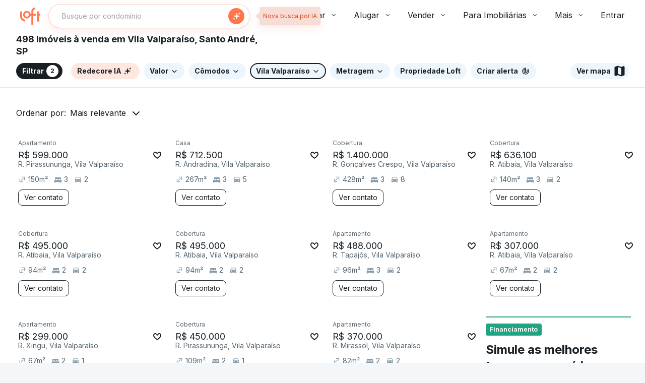

--- FILE ---
content_type: text/html;charset=utf-8
request_url: https://pageview-notify.rdstation.com.br/send
body_size: -72
content:
51c0c6cf-e389-4c15-bcaa-5ac6cc202bdb

--- FILE ---
content_type: text/javascript; charset=utf-8
request_url: https://content.loft.com.br/sales/_next/static/chunks/7219.e669ce792f776258.js
body_size: 5453
content:
"use strict";(self.webpackChunk_N_E=self.webpackChunk_N_E||[]).push([[7219],{12818:function(e,t,n){n.d(t,{h:function(){return d}});var r=n(95610),o=n(46393),a=n(4722),i=n(81142),c=n(96978),u=n(14269),s={primary:{backgroundColor:u.color.brand.primary.main,"&:hover":{backgroundColor:u.color.brand.primary.dark},"&-disabled":{backgroundColor:u.color.brand.primary.main+" !important"}},"primary-transparent":{backgroundColor:"transparent",border:"1px solid "+u.color.text.primary},secondary:{backgroundColor:u.color.brand.secondary.main,"&:hover":{backgroundColor:u.color.brand.secondary.dark},"&-disabled":{backgroundColor:u.color.brand.secondary.main+" !important"}},"secondary-transparent":{backgroundColor:"transparent",border:"1px solid "+u.color.base.neutral[200],"&:hover":{backgroundColor:u.color.base.neutral[200]}}},l=(0,c.Z)((function(){return{root:{padding:0,color:u.color.text.inverted,boxShadow:"none",borderRadius:u.shape.border.radius.base,"&.Mui-disabled":{color:u.color.text.inverted,opacity:u.shape.opacity["04"]}}}}),{name:"CopanIconButton",index:1}),f=(0,c.Z)((function(){return(0,r.__assign)((0,r.__assign)({},s),{small:{minHeight:"32px",height:"32px",width:"32px"},medium:{height:"48px",width:"48px"},large:{height:"56px",width:"56px"},rounded:{borderRadius:u.shape.border.radius.circle}})}),{name:"CopanIconButton",index:1}),d=(0,o.forwardRef)((function(e,t){var n=e.children,c=e.color,u=void 0===c?"primary":c,s=e.classes,d=void 0===s?{}:s,h=e.className,p=void 0===h?"":h,v=e.disabled,m=void 0!==v&&v,y=e.size,g=void 0===y?"small":y,b=e.transparent,w=void 0!==b&&b,_=e.rounded,k=void 0!==_&&_,C=(0,r.__rest)(e,["children","color","classes","className","disabled","size","transparent","rounded"]),E=l({}),O=f({}),S=u+(w?"-transparent":""),P=(0,r.__assign)({classes:(0,r.__assign)((0,r.__assign)({},E),d),className:(0,a.Z)(O[S],O[g],k&&O.rounded,m&&O[S]+"-disabled",p),disabled:m},C);return o.createElement(i.Z,(0,r.__assign)({ref:t},P),n)}));d.displayName="CopanIconButton"},17881:function(e,t,n){n.d(t,{j:function(){return o}});var r=n(46393),o=function(){return r.createElement(r.Fragment,null,r.createElement("path",{fillRule:"evenodd",clipRule:"evenodd",d:"M10.6202 6.13053C11.4654 6.84145 12 7.625 12 7.625C12 7.625 12.5346 6.84145 13.3798 6.13053C14.0817 5.54023 14.9978 5 16 5C18.2091 5 20 6.76288 20 9.9375C20 14.1375 12 19 12 19C12 19 4 14.1375 4 9.9375C4 6.76288 5.79086 5 8 5C9.00218 5 9.91828 5.54023 10.6202 6.13053ZM12 16.75C12 16.75 17.7168 12.8278 18.025 10C18.1705 8.66458 17.675 7.0125 16 7C14.0125 6.98464 12 10.5238 12 10.5238C12 10.5238 9.9875 6.98464 8 7C6.325 7.0125 5.82945 8.66458 5.975 10C6.2832 12.8278 12 16.75 12 16.75Z",fill:"#191F23"}))};o.displayName="NoHeartIconCopanIcon"},31832:function(e,t,n){n.d(t,{A:function(){return l}});var r=n(95610),o=n(4722),a=n(46393),i=n(86126),c=n(96978),u=n(76313),s=(0,c.Z)((function(e){var t=e.palette,n=e.shape,r=e.boxShadow,o=e.typography;return(0,u.Z)({root:{"& .MuiSnackbarContent-root":{backgroundColor:t.background.dark,borderRadius:n.borderRadiusMedium,boxShadow:r.s,width:function(e){return e.width||360},color:t.common.white,fontWeight:o.fontWeightRegular}}})}),{name:"CopanSnackbar",index:1}),l=function(e){var t=e.className,n=(e.children,e.width),c=e.open,u=void 0!==c&&c,l=(0,r.__rest)(e,["className","children","width","open"]),f=(0,o.Z)(s({width:n}).root,t);return a.createElement(i.Z,(0,r.__assign)({className:f,open:u},l))};l.displayName="CopanSnackbar"},51347:function(e,t,n){var r,o=n(11805),a=function(){function e(e,t){if("function"!==typeof e)throw new TypeError("DataLoader must be constructed with a function which accepts Array<key> and returns Promise<Array<value>>, but got: "+e+".");this._batchLoadFn=e,this._maxBatchSize=function(e){if(e&&!1===e.batch)return 1;var t=e&&e.maxBatchSize;if(void 0===t)return 1/0;if("number"!==typeof t||t<1)throw new TypeError("maxBatchSize must be a positive number: "+t);return t}(t),this._batchScheduleFn=function(e){var t=e&&e.batchScheduleFn;if(void 0===t)return i;if("function"!==typeof t)throw new TypeError("batchScheduleFn must be a function: "+t);return t}(t),this._cacheKeyFn=function(e){var t=e&&e.cacheKeyFn;if(void 0===t)return function(e){return e};if("function"!==typeof t)throw new TypeError("cacheKeyFn must be a function: "+t);return t}(t),this._cacheMap=function(e){if(e&&!1===e.cache)return null;var t=e&&e.cacheMap;if(void 0===t)return new Map;if(null!==t){var n=["get","set","delete","clear"].filter((function(e){return t&&"function"!==typeof t[e]}));if(0!==n.length)throw new TypeError("Custom cacheMap missing methods: "+n.join(", "))}return t}(t),this._batch=null}var t=e.prototype;return t.load=function(e){if(null===e||void 0===e)throw new TypeError("The loader.load() function must be called with a value, but got: "+String(e)+".");var t=function(e){var t=e._batch;if(null!==t&&!t.hasDispatched&&t.keys.length<e._maxBatchSize&&(!t.cacheHits||t.cacheHits.length<e._maxBatchSize))return t;var n={hasDispatched:!1,keys:[],callbacks:[]};return e._batch=n,e._batchScheduleFn((function(){!function(e,t){if(t.hasDispatched=!0,0===t.keys.length)return void u(t);var n=e._batchLoadFn(t.keys);if(!n||"function"!==typeof n.then)return c(e,t,new TypeError("DataLoader must be constructed with a function which accepts Array<key> and returns Promise<Array<value>>, but the function did not return a Promise: "+String(n)+"."));n.then((function(e){if(!s(e))throw new TypeError("DataLoader must be constructed with a function which accepts Array<key> and returns Promise<Array<value>>, but the function did not return a Promise of an Array: "+String(e)+".");if(e.length!==t.keys.length)throw new TypeError("DataLoader must be constructed with a function which accepts Array<key> and returns Promise<Array<value>>, but the function did not return a Promise of an Array of the same length as the Array of keys.\n\nKeys:\n"+String(t.keys)+"\n\nValues:\n"+String(e));u(t);for(var n=0;n<t.callbacks.length;n++){var r=e[n];r instanceof Error?t.callbacks[n].reject(r):t.callbacks[n].resolve(r)}})).catch((function(n){c(e,t,n)}))}(e,n)})),n}(this),n=this._cacheMap,r=this._cacheKeyFn(e);if(n){var o=n.get(r);if(o){var a=t.cacheHits||(t.cacheHits=[]);return new Promise((function(e){a.push((function(){e(o)}))}))}}t.keys.push(e);var i=new Promise((function(e,n){t.callbacks.push({resolve:e,reject:n})}));return n&&n.set(r,i),i},t.loadMany=function(e){if(!s(e))throw new TypeError("The loader.loadMany() function must be called with Array<key> but got: "+e+".");for(var t=[],n=0;n<e.length;n++)t.push(this.load(e[n]).catch((function(e){return e})));return Promise.all(t)},t.clear=function(e){var t=this._cacheMap;if(t){var n=this._cacheKeyFn(e);t.delete(n)}return this},t.clearAll=function(){var e=this._cacheMap;return e&&e.clear(),this},t.prime=function(e,t){var n=this._cacheMap;if(n){var r,o=this._cacheKeyFn(e);if(void 0===n.get(o))t instanceof Error?(r=Promise.reject(t)).catch((function(){})):r=Promise.resolve(t),n.set(o,r)}return this},e}(),i="object"===typeof o&&"function"===typeof o.nextTick?function(e){r||(r=Promise.resolve()),r.then((function(){o.nextTick(e)}))}:"function"===typeof setImmediate?function(e){setImmediate(e)}:function(e){setTimeout(e)};function c(e,t,n){u(t);for(var r=0;r<t.keys.length;r++)e.clear(t.keys[r]),t.callbacks[r].reject(n)}function u(e){if(e.cacheHits)for(var t=0;t<e.cacheHits.length;t++)e.cacheHits[t]()}function s(e){return"object"===typeof e&&null!==e&&"number"===typeof e.length&&(0===e.length||e.length>0&&Object.prototype.hasOwnProperty.call(e,e.length-1))}e.exports=a},37219:function(e,t,n){n.r(t),n.d(t,{default:function(){return he}});var r=n(46793),o=n(17881),a=n(46393),i=n(75840),c=n(7564),u=n(31832),s=n(56870),l=n(18178),f=n(12818),d=n(4722),h=n(61368),p=n(49178),v=n(50092),m=n(11534),y=n(90048),g=n(28802),b=n.n(g),w=n(95299),_=n(60794),k=n(32758),C=n(95640),E=n(49225),O=n.n(E),S=n(43923),P=n.n(S);function x(e,t,n,r,o,a,i){try{var c=e[a](i),u=c.value}catch(s){return void n(s)}c.done?t(u):Promise.resolve(u).then(r,o)}function j(e){return function(){var t=this,n=arguments;return new Promise((function(r,o){var a=e.apply(t,n);function i(e){x(a,r,o,i,c,"next",e)}function c(e){x(a,r,o,i,c,"throw",e)}i(void 0)}))}}function F(e,t,n){return t in e?Object.defineProperty(e,t,{value:n,enumerable:!0,configurable:!0,writable:!0}):e[t]=n,e}var L={timeout:6e4,httpAgent:new(O().Agent)({keepAlive:!0}),httpsAgent:new(P().Agent)({keepAlive:!0}),maxRedirects:10,maxContentLength:5e7},A=C.Z.create(function(e){for(var t=1;t<arguments.length;t++){var n=null!=arguments[t]?arguments[t]:{},r=Object.keys(n);"function"===typeof Object.getOwnPropertySymbols&&(r=r.concat(Object.getOwnPropertySymbols(n).filter((function(e){return Object.getOwnPropertyDescriptor(n,e).enumerable})))),r.forEach((function(t){F(e,t,n[t])}))}return e}({},L)),D=function(){function e(){(0,w.Z)(this,e),this.axios=C.Z.create(L)}return(0,_.Z)(e,[{key:"get",value:function(e,t){var n=this;return j((function(){return(0,m.__generator)(this,(function(r){return[2,B(n.axios.get,[e,t])]}))}))()}},{key:"request",value:function(e){var t=this;return j((function(){return(0,m.__generator)(this,(function(n){return[2,B(t.axios.request,[e])]}))}))()}},{key:"post",value:function(e,t,n){var r=this;return j((function(){return(0,m.__generator)(this,(function(o){return[2,B(r.axios.post,[e,t,n])]}))}))()}}]),e}();function B(e,t){return M.apply(this,arguments)}function M(){return(M=j((function(e,t){var n,r;return(0,m.__generator)(this,(function(o){switch(o.label){case 0:return o.trys.push([0,2,,3]),[4,e.apply(void 0,(0,k.Z)(t))];case 1:return Z(n=o.sent()),[2,n];case 2:throw Z(r=o.sent()),r;case 3:return[2]}}))}))).apply(this,arguments)}function Z(e){var t,n;null===e||void 0===e||null===(t=e.config)||void 0===t||delete t.httpAgent,null===e||void 0===e||null===(n=e.config)||void 0===n||delete n.httpsAgent}new D;function R(e,t,n,r,o,a,i){try{var c=e[a](i),u=c.value}catch(s){return void n(s)}c.done?t(u):Promise.resolve(u).then(r,o)}function T(e){return function(){var t=this,n=arguments;return new Promise((function(r,o){var a=e.apply(t,n);function i(e){R(a,r,o,i,c,"next",e)}function c(e){R(a,r,o,i,c,"throw",e)}i(void 0)}))}}var N=function(){var e=T((function(){var e,t,n,r,o;return(0,m.__generator)(this,(function(a){switch(a.label){case 0:return e=b()(),t=e.publicRuntimeConfig.authSdkEnv,n=y.default.configure(t).client(),o=(r="Bearer ").concat,[4,n.getAuthorizationToken()];case 1:return[2,o.apply(r,[a.sent()])]}}))}));return function(){return e.apply(this,arguments)}}(),I=function(){var e=T((function(e){var t,n,r,o,a,i,c,u,s,l,f,d=arguments;return(0,m.__generator)(this,(function(h){switch(h.label){case 0:return t=d.length>1&&void 0!==d[1]?d[1]:0,r=b()(),o=r.publicRuntimeConfig,a=o.BUYER_PROFILE.baseUrl,i=30,u=A.get,s=["".concat(a,"/wishlist/listing")],l={},f={},[4,N()];case 1:return[4,u.apply(A,s.concat((l.headers=(f.Authorization=h.sent(),f),l.params={limit:i,offset:t,listingIds:e},l)))];case 2:return c=h.sent(),[2,null===(n=c.data)||void 0===n?void 0:n.results.map((function(e){return e.id}))]}}))}));return function(t){return e.apply(this,arguments)}}(),z=function(){var e=T((function(e){var t,n,r,o,a,i,c;return(0,m.__generator)(this,(function(u){switch(u.label){case 0:return t=b()(),n=t.publicRuntimeConfig,r=n.BUYER_PROFILE.baseUrl,o=A.post,a=["".concat(r,"/wishlist/listing"),{listingIds:[e]}],i={},c={},[4,N()];case 1:return[4,o.apply(A,a.concat((i.headers=(c.Authorization=u.sent(),c),i)))];case 2:return[2,201===u.sent().status]}}))}));return function(t){return e.apply(this,arguments)}}(),H=function(){var e=T((function(e){var t,n,r,o,a,i,c;return(0,m.__generator)(this,(function(u){switch(u.label){case 0:return t=b()(),n=t.publicRuntimeConfig,r=n.BUYER_PROFILE.baseUrl,o=A.post,a=["".concat(r,"/wishlist/listing/remove"),{listingIds:[e]}],i={},c={},[4,N()];case 1:return[4,o.apply(A,a.concat((i.headers=(c.Authorization=u.sent(),c),i)))];case 2:return[2,200===u.sent().status]}}))}));return function(t){return e.apply(this,arguments)}}(),X=n(51347),K=n.n(X);function U(e,t,n,r,o,a,i){try{var c=e[a](i),u=c.value}catch(s){return void n(s)}c.done?t(u):Promise.resolve(u).then(r,o)}var J=function(){var e,t=(e=function(e){var t;return(0,m.__generator)(this,(function(n){switch(n.label){case 0:return[4,I(e)];case 1:return t=n.sent(),[2,e.map((function(e){return t.includes(e)?e:null}))]}}))},function(){var t=this,n=arguments;return new Promise((function(r,o){var a=e.apply(t,n);function i(e){U(a,r,o,i,c,"next",e)}function c(e){U(a,r,o,i,c,"throw",e)}i(void 0)}))});return function(e){return t.apply(this,arguments)}}(),Q=new(K())(J,{cache:!1}),V=function(){return Q},q=n(87210),W=n(15089),Y=n(78426),$=n(57104),G=n(38398),ee=n(22070),te=n(38973);function ne(e,t,n){return t in e?Object.defineProperty(e,t,{value:n,enumerable:!0,configurable:!0,writable:!0}):e[t]=n,e}function re(e){for(var t=1;t<arguments.length;t++){var n=null!=arguments[t]?arguments[t]:{},r=Object.keys(n);"function"===typeof Object.getOwnPropertySymbols&&(r=r.concat(Object.getOwnPropertySymbols(n).filter((function(e){return Object.getOwnPropertyDescriptor(n,e).enumerable})))),r.forEach((function(t){ne(e,t,n[t])}))}return e}function oe(e,t){return t=null!=t?t:{},Object.getOwnPropertyDescriptors?Object.defineProperties(e,Object.getOwnPropertyDescriptors(t)):function(e,t){var n=Object.keys(e);if(Object.getOwnPropertySymbols){var r=Object.getOwnPropertySymbols(e);t&&(r=r.filter((function(t){return Object.getOwnPropertyDescriptor(e,t).enumerable}))),n.push.apply(n,r)}return n}(Object(t)).forEach((function(n){Object.defineProperty(e,n,Object.getOwnPropertyDescriptor(t,n))})),e}var ae,ie=function(e,t,n){var r,o=(0,te.Mj)().headers,a={cardOriginType:"listings"},i=function(e){var t=e.id,n=e.area,r=e.address,o=e.bedrooms,a=e.suits,i=e.price,c=e.productType;return{area:n,city:r.city,dorms:o+a,neighborhood:r.neighborhood,type:c,homeId:t,price:i.toString()}}(t);G.J.sendDataEvent({event:e,data:re({},i,a)});var c=(r={},(0,$.Z)(r,W.MV,W.XM),(0,$.Z)(r,W.qk,W.Dg),(0,$.Z)(r,Y.XF,Y.t5),r),u=oe(re({},(0,ee.MU)(a)),{hydration_listing_id:i.homeId,hydration_user_loft_user_id:o.loft_user_id,hydration_user_account_id:n,created_at:(new Date).getTime()});G.J.sendDataEvent({event:c[e],data:u})},ce=n(78801),ue=n(96978),se=n(76313),le=(0,ue.Z)((function(){return(0,se.Z)({"@keyframes heartBeat":{"0%":{transform:"scale(1)"},"14%":{transform:"scale(1.3)"},"28%":{transform:"scale(1)"},"42%":{transform:"scale(1.3)"},"70%":{transform:"scale(1)"}},button:{position:"absolute",right:"-".concat(ce.spacing.inner.base),transition:"background-color 0.5s","&:hover":{backgroundColor:ce.color.background.secondary}},animated:{animationName:"$heartBeat",animationDuration:"1s",animationFillMode:"both"},wrapperSnackbar:{display:"flex",alignItems:"center","& svg":{marginRight:"8px"}}})}));!function(e){e.removed="REMOVED",e.added="ADDED"}(ae||(ae={}));var fe=function(e){var t=e.home,n=t.id,m=V(),y=(0,c.m)().isAuthenticated;(0,h.useQuery)([p.X.BuyerListOfFavorites,n],(function(){return m.load(n)}),{suspense:!0,enabled:Boolean(y)});var g=(0,a.useContext)(v._),b=(0,i.Z)().formatMessage,w=function(e){var t=(0,h.useQuery)([p.X.BuyerListOfFavorites,e],(function(){return!1})).data;return Boolean(t)}(n),_=function(e){var t=(0,h.useQueryClient)();return(0,h.useMutation)((function(){return z(e)}),{onSuccess:function(){t.setQueryData([p.X.BuyerListOfFavorites,e],!0)}}).mutate}(n),k=function(e){var t=(0,h.useQueryClient)();return(0,h.useMutation)((function(){return H(e)}),{onSuccess:function(){t.setQueryData([p.X.BuyerListOfFavorites,e],!1)}}).mutate}(n),C=(0,a.useState)(null),E=C[0],O=C[1],S=(0,a.useState)(!1),P=S[0],x=S[1],j=(0,q.v)(),F=null===j||void 0===j?void 0:j.accountId,L=le(),A=b({id:"listings.favorite.addFavorite"}),D=b({id:"listings.favorite.removeFavorite"}),B=(0,a.useState)(!1),M=B[0],Z=B[1],R=(0,a.useCallback)((function(){if(setTimeout((function(){O(null)}),4e3),!w)return _(),Z(!0),ie(W.qk,t,F),O(ae.added),void setTimeout((function(){Z(!1)}),1e3);O(ae.removed),ie(W.MV,t,F),k()}),[w]),T=(0,a.useCallback)((function(e){if(e&&(e.preventDefault(),e.stopPropagation()),!y)return x(!0),ie(Y.XF,t,F),void g.open();R()}),[y,R]),N=E===ae.added;return(0,a.useEffect)((function(){y&&P&&(x(!1),R())}),[y,P]),a.createElement(a.Fragment,null,a.createElement(u.A,{open:Boolean(E),anchorOrigin:{vertical:"bottom",horizontal:"right"},onClick:function(e){return e.preventDefault()},message:E?a.createElement("div",{className:L.wrapperSnackbar},a.createElement(r.J,{size:"md",color:"inverted"},N?a.createElement(s.h,null):a.createElement(l.X,null)),N?A:D):null}),a.createElement(f.h,{rounded:!0,className:L.button,onClick:T,size:"small",color:"default",transparent:!0},w?a.createElement(r.J,{size:"md",color:"error",className:(0,d.Z)(M?L.animated:null)},a.createElement(s.h,null)):a.createElement(r.J,{size:"md"},a.createElement(o.j,null))))},de=function(){return a.createElement(r.J,{size:"md"},a.createElement(o.j,null))},he=function(e){var t=e.home;return a.createElement(a.Suspense,{fallback:a.createElement(de,null)},a.createElement(fe,{home:t}))}},49178:function(e,t,n){var r;n.d(t,{X:function(){return r}}),function(e){e.NeighborhoodSlug="Listing:NeighborhoodSlug",e.Search="Listing:Search",e.InstantVisit="Listing:instantVisit",e.FacetList="Listing:facetListsSearch",e.CityBySlug="Listing:Landscape:cityBySlug",e.BuyerListOfFavorites="Listing:BuyerListOfFavorites",e.NeighborhoodSuggestion="Listing:NeighborhoodSuggertion",e.CitiesWithHouses="Listing:citiesWithHouses",e.ListOfCities="Listing:citiesLandscape"}(r||(r={}))}}]);

--- FILE ---
content_type: text/plain; charset=utf-8
request_url: https://stargate.loft.com.br/consumer
body_size: 48
content:
{"ResponseMetadata":{"RequestId":"7cc489d7-e3ed-58bc-b6ed-e83f63cca4c5"},"MessageId":"a8b1141f-68da-5c0c-bcf5-75f7e8fb3075"}

--- FILE ---
content_type: text/javascript; charset=utf-8
request_url: https://content.loft.com.br/sales/_next/static/chunks/4685-58e3b35280ef1638.js
body_size: 5690
content:
"use strict";(self.webpackChunk_N_E=self.webpackChunk_N_E||[]).push([[4685],{21346:function(t,n,e){e.d(n,{T:function(){return u}});var i=e(55865),r=e(45202),a=e(99429);const s=(0,a.K)((t=>(0,r.jsx)("svg",Object.assign({},t,{viewBox:"0 0 17 16"},{children:(0,r.jsx)("path",{d:"M4.8875 12.55L4.1875 11.85L8.0375 8.00001L4.1875 4.15001L4.8875 3.45001L8.7375 7.30001L12.5875 3.45001L13.2875 4.15001L9.4375 8.00001L13.2875 11.85L12.5875 12.55L8.7375 8.70001L4.8875 12.55Z",fill:"currentColor"},void 0)}),void 0)),"sm");s.displayName="ReactCopan_CloseSmIcon";const o=(0,a.K)((t=>(0,r.jsx)("svg",Object.assign({},t,{viewBox:"0 0 25 24"},{children:(0,r.jsx)("path",{d:"M7.0626 18.5748L6.1626 17.6748L11.8626 12L6.1626 6.32517L7.0626 5.42517L12.7374 11.1252L18.4122 5.42517L19.3122 6.32517L13.6122 12L19.3122 17.6748L18.4122 18.5748L12.7374 12.8748L7.0626 18.5748Z",fill:"currentColor"},void 0)}),void 0)),"md");o.displayName="ReactCopan_CloseMdIcon";const c=(0,a.K)((t=>(0,r.jsx)("svg",Object.assign({},t,{viewBox:"0 0 33 32"},{children:(0,r.jsx)("path",{d:"M9.27074 24.4L8.3374 23.4666L15.8041 16L8.3374 8.53331L9.27074 7.59998L16.7374 15.0666L24.2041 7.59998L25.1374 8.53331L17.6707 16L25.1374 23.4666L24.2041 24.4L16.7374 16.9333L9.27074 24.4Z",fill:"currentColor"},void 0)}),void 0)),"lg");c.displayName="ReactCopan_CloseLgIcon";const l=(0,a.K)((t=>(0,r.jsx)("svg",Object.assign({},t,{viewBox:"0 0 49 48"},{children:(0,r.jsx)("path",{d:"M13.3871 36.45L12.2871 35.35L23.6371 24L12.2871 12.65L13.3871 11.55L24.7371 22.9L36.0871 11.55L37.1871 12.65L25.8371 24L37.1871 35.35L36.0871 36.45L24.7371 25.1L13.3871 36.45Z",fill:"currentColor"},void 0)}),void 0)),"xl");l.displayName="ReactCopan_CloseXlIcon";const u=(0,e(46393).forwardRef)(((t,n)=>{const{size:e="md",children:a}=t,u=(0,i._)(t,["size","children"]),p={sm:s,md:o,lg:c,xl:l}[e];return(0,r.jsx)(p,Object.assign({},u,{ref:n}),void 0)}));u.displayName="ReactCopan_CloseIcon"},99429:function(t,n,e){e.d(n,{K:function(){return c}});var i=e(55865),r=e(45202),a=e(46393);const s={sm:16,md:24,lg:32,xl:48},o={sm:400,md:300,lg:200,xl:200},c=(t,n)=>{const e=s[n],c=o[n];return(0,a.forwardRef)(((n,a)=>{var s=(0,i._)(n,[]);return(0,r.jsx)(t,Object.assign({},s,{fontWeight:c,width:e,height:e,ref:a}),void 0)}))}},55865:function(t,n,e){function i(t,n){var e={};for(var i in t)Object.prototype.hasOwnProperty.call(t,i)&&n.indexOf(i)<0&&(e[i]=t[i]);if(null!=t&&"function"===typeof Object.getOwnPropertySymbols){var r=0;for(i=Object.getOwnPropertySymbols(t);r<i.length;r++)n.indexOf(i[r])<0&&Object.prototype.propertyIsEnumerable.call(t,i[r])&&(e[i[r]]=t[i[r]])}return e}e.d(n,{_:function(){return i}})},19436:function(t,n,e){e.d(n,{r:function(){return d}});var i=e(15),r=e(45202),a=e(46393),s=e(20109),o=e(53874),c=e(54085),l=e(78801);const u={color:l.color.text.inverted,outlineColor:l.color.interaction.inverted.border.main},p=(0,c.iv)({borderBottom:"1px dotted",cursor:"pointer","&:active, &:focus, &:hover":{borderBottom:"1px solid"},variants:{variant:{primary:{color:l.color.interaction.link,outlineColor:l.color.interaction.link},secondary:{color:l.color.text.primary,outlineColor:l.color.interaction.secondary.border.main}},modifier:{},quiet:{true:{borderColor:"transparent"}},textStyle:{inherit:{fontFamily:"inherit",fontSize:"inherit",lineHeight:"inherit",fontWeight:"inherit"},"paragraph-sm":{"@xsMin":l.typography.variants.paragraphSm.mobile,"@mdMin":l.typography.variants.paragraphSm.desktop},"paragraph-md":{"@xsMin":l.typography.variants.paragraphMd.mobile,"@mdMin":l.typography.variants.paragraphMd.desktop}}},compoundVariants:[{variant:"primary",modifier:"inverted",css:u},{variant:"secondary",modifier:"inverted",css:u}]}),d=(0,a.forwardRef)(((t,n)=>{const{variant:e="primary",modifier:a="none",quiet:c=!1,textStyle:l="paragraph-md",children:u,className:d}=t,f=(0,i._)(t,["variant","modifier","quiet","textStyle","children","className"]),g=p({variant:e,modifier:a,quiet:c,textStyle:l}).className;return(0,r.jsx)(s.r,Object.assign({},f,{className:(0,o.W)(g,d),ref:n},{children:u}),void 0)}));d.displayName="ReactLoft_Link"},55052:function(t,n,e){e.d(n,{K:function(){return d}});var i=e(47231),r=e(45202),a=e(53874),s=e(46393),o=e(34877),c=e(57473),l=e(97056);const u=(0,e(54085).zo)("button",{display:"inline-flex",alignItems:"center",justifyContent:"center",borderWidth:1,borderStyle:"solid",borderRadius:l.Cg.radius.sm,"& > svg path":{fill:"currentColor"},"&:focus, &:focus-visible":{outlineStyle:"solid"},variants:{rounded:{true:{borderRadius:l.Cg.radius.circle}},isDisabled:{true:{cursor:"not-allowed"},false:{cursor:"pointer"}}}}),p=(0,s.forwardRef)(((t,n)=>{const{title:e,size:s=32,rounded:o=!1,disabled:l=!1,onClick:p,children:d,className:f,css:g}=t,x=(0,i._)(t,["title","size","rounded","disabled","onClick","children","className","css"]),m=(0,c.r)({size:s});return(0,r.jsx)(u,Object.assign({type:"button"},x,{title:e,className:(0,a.W)("Copan_ActionButton",m,f),disabled:l,isDisabled:l,ref:n,onClick:p,rounded:o,css:g},{children:d}),void 0)})),d=(0,o.q)(p);d.displayName="ReactBase_ActionButton"},33328:function(t,n,e){e.d(n,{k:function(){return m}});var i=e(47231),r=e(45202),a=e(53874),s=e(46393),o=e(34877),c=e(54085),l=e(48298);const u=(0,c.zo)("div",{display:"flex",variants:Object.assign(Object.assign(Object.assign({centered:{true:{justifyContent:"center",alignItems:"center"}},genericGap:Object.assign(Object.assign({},(0,l.QZ)()),(0,l.ib)())},(0,l.MJ)()),(0,l.SX)()),{xsVerticalGap:Object.assign(Object.assign({},(0,l.sj)("xs","rowGap")),(0,l.dM)("xs","rowGap")),smVerticalGap:Object.assign(Object.assign({},(0,l.sj)("sm","rowGap")),(0,l.dM)("sm","rowGap")),mdVerticalGap:Object.assign(Object.assign({},(0,l.sj)("md","rowGap")),(0,l.dM)("md","rowGap")),lgVerticalGap:Object.assign(Object.assign({},(0,l.sj)("lg","rowGap")),(0,l.dM)("lg","rowGap")),xlVerticalGap:Object.assign(Object.assign({},(0,l.sj)("xl","rowGap")),(0,l.dM)("xl","rowGap")),xxlVerticalGap:Object.assign(Object.assign({},(0,l.sj)("xxl","rowGap")),(0,l.dM)("xxl","rowGap")),xsHorizontalGap:Object.assign(Object.assign({},(0,l.sj)("xs","columnGap")),(0,l.dM)("xs","columnGap")),smHorizontalGap:Object.assign(Object.assign({},(0,l.sj)("sm","columnGap")),(0,l.dM)("sm","columnGap")),mdHorizontalGap:Object.assign(Object.assign({},(0,l.sj)("md","columnGap")),(0,l.dM)("md","columnGap")),lgHorizontalGap:Object.assign(Object.assign({},(0,l.sj)("lg","columnGap")),(0,l.dM)("lg","columnGap")),xlHorizontalGap:Object.assign(Object.assign({},(0,l.sj)("xl","columnGap")),(0,l.dM)("xl","columnGap")),xxlHorizontalGap:Object.assign(Object.assign({},(0,l.sj)("xxl","columnGap")),(0,l.dM)("xxl","columnGap"))})});var p=e(59114),d=e(45940),f=e(40958),g=e(1396);const x=(0,s.forwardRef)(((t,n)=>{const{alignItems:e="stretch",flexDirection:s="row",flexWrap:o="wrap",justifyContent:l="flex-start",centered:x=!1,as:m="div",gap:b="none",children:h,className:j}=t,v=(0,i._)(t,["alignItems","flexDirection","flexWrap","justifyContent","centered","as","gap","children","className"]),O=(({centered:t,as:n,gap:e="none"})=>{const i=(0,d.Kn)(e)&&Object.keys(e).find((t=>p.u.includes(t)))?Object.assign({},(0,g.b)((0,f.e)(e),"flex")):Object.assign({},(0,g.b)(e,"flex"));return Object.assign({as:n,centered:t},i)})({centered:x,as:m,gap:b}),y=(0,c.iv)({alignItems:e,flexDirection:s,flexWrap:o,justifyContent:l})().className;return(0,r.jsx)(u,Object.assign({},v,O,{className:(0,a.W)("Copan_Flex",y,j),ref:n},{children:h}),void 0)}));x.displayName="ReactBase_Flex";const m=(0,o.q)(x)},48298:function(t,n,e){e.d(n,{dM:function(){return j},sj:function(){return h},oe:function(){return E},QZ:function(){return v},ib:function(){return O},WE:function(){return y},SX:function(){return M},MJ:function(){return G}});var i=e(97056);const r=Object.keys(i.W0.layout),a=Object.keys(i.W0.inner),s=(t=[],n)=>[...r.filter((t=>!(null===n||void 0===n?void 0:n.includes(t)))),...t].reduce(((t,n)=>Object.assign(Object.assign({},t),{[n]:{}})),{});Object.defineProperty(s,"displayName",{value:"ReactBase_buildSpacingVariants"});const o=(t=[],n)=>[...a.filter((t=>!(null===n||void 0===n?void 0:n.includes(t)))),...t].reduce(((t,n)=>Object.assign(Object.assign({},t),{[n]:{}})),{});Object.defineProperty(o,"displayName",{value:"ReactBase_buildSpacingInnerVariants"});e(46393);const c=Object.keys(s()),l=Object.keys(o()),{xs:u,sm:p,md:d,lg:f,xl:g,xxl:x}=i.bK,m=t=>c.reduce(((n,e)=>Object.assign(Object.assign({},n),{[e]:{[t]:i.W0.layout[e]}})),{}),b=t=>l.reduce(((n,e)=>{const r=e.charAt(0).toUpperCase()+e.slice(1);return Object.assign(Object.assign({},n),{[`inner${r}`]:{[t]:i.W0.inner[e]}})}),{}),h=(t,n)=>c.reduce(((e,r)=>{const a="xxl"===t?`@${t}Min`:`@${t}MinMax`;return Object.assign(Object.assign({},e),{[r]:{[a]:{[n]:i.W0.layout[r]}}})}),{}),j=(t,n)=>l.reduce(((e,r)=>{const a="xxl"===t?`@${t}Min`:`@${t}MinMax`,s=r.charAt(0).toUpperCase()+r.slice(1);return Object.assign(Object.assign({},e),{[`inner${s}`]:{[a]:{[n]:i.W0.layout[r]}}})}),{}),v=()=>Object.assign({none:{},responsive:{"@xsMinMax":{gap:u.gutters},"@smMinMax":{gap:p.gutters},"@mdMinMax":{gap:d.gutters},"@lgMinMax":{gap:f.gutters},"@xlMinMax":{gap:g.gutters},"@xxlMin":{gap:x.gutters}}},m("gap")),O=()=>Object.assign({none:{},responsive:{"@xsMinMax":{gap:u.gutters},"@smMinMax":{gap:p.gutters},"@mdMinMax":{gap:d.gutters},"@lgMinMax":{gap:f.gutters},"@xlMinMax":{gap:g.gutters},"@xxlMin":{gap:x.gutters}}},b("gap")),y=()=>({verticalGap:m("rowGap"),horizontalGap:m("columnGap")}),G=()=>{const t=y(),n={verticalGap:b("rowGap"),horizontalGap:b("columnGap")};return{horizontalGap:Object.assign(Object.assign({},t.horizontalGap),n.horizontalGap),verticalGap:Object.assign(Object.assign({},t.verticalGap),n.verticalGap)}},E=()=>({xsGap:h("xs","gap"),smGap:h("sm","gap"),mdGap:h("md","gap"),lgGap:h("lg","gap"),xlGap:h("xl","gap"),xxlGap:h("xxl","gap")}),M=()=>{const t=E(),n={xsGap:j("xs","gap"),smGap:j("sm","gap"),mdGap:j("md","gap"),lgGap:j("lg","gap"),xlGap:j("xl","gap"),xxlGap:j("xxl","gap")};return{xsGap:Object.assign(Object.assign({},t.xsGap),n.xsGap),smGap:Object.assign(Object.assign({},t.smGap),n.smGap),mdGap:Object.assign(Object.assign({},t.mdGap),n.mdGap),lgGap:Object.assign(Object.assign({},t.lgGap),n.lgGap),xlGap:Object.assign(Object.assign({},t.xlGap),n.xlGap),xxlGap:Object.assign(Object.assign({},t.xxlGap),n.xxlGap)}}},1396:function(t,n,e){e.d(n,{b:function(){return s}});var i=e(97056),r=e(45940);const a=Object.keys(i.bK),s=(t,n="grid")=>{if((0,r.xb)(t))return{};if(o(t))return{genericGap:t};if(u(t))return Object.assign(Object.assign({},t.vertical?{verticalGap:t.vertical}:{}),t.horizontal?{horizontalGap:t.horizontal}:{});if(l(t)){let n={};return c(t)&&(n=a.reduce(((n,e)=>{var i,r;return Object.assign(Object.assign(Object.assign({},n),(null===(i=t[e])||void 0===i?void 0:i.vertical)?{[`${e}VerticalGap`]:t[e].vertical}:{}),(null===(r=t[e])||void 0===r?void 0:r.horizontal)?{[`${e}HorizontalGap`]:t[e].horizontal}:{})}),{})),Object.assign(Object.assign({},n),a.reduce(((n,e)=>Object.assign(Object.assign({},n),t[e]&&"string"===typeof t[e]?{[`${e}Gap`]:t[e]}:{})),{}))}return{}},o=t=>(0,r.HD)(t),c=t=>Object.keys(t).some((n=>t[n].vertical||t[n].horizontal)),l=t=>{if(!(0,r.Kn)(t))return!1;return Object.keys(t).some((t=>a.includes(t)))},u=t=>!!(0,r.Kn)(t)&&(t.vertical||t.horizontal)},20109:function(t,n,e){e.d(n,{r:function(){return u}});var i=e(47231),r=e(45202),a=e(53874),s=e(46393),o=e(34877);const c=(0,e(54085).zo)("a",{textDecoration:"none",width:"max-content"}),l=(0,s.forwardRef)(((t,n)=>{const{children:e,className:s,disabled:o,href:l}=t,u=(0,i._)(t,["children","className","disabled","href"]),p=Object.assign({rel:"noopener noreferrer",href:o?void 0:l},u);return(0,r.jsx)(c,Object.assign({},p,{className:(0,a.W)("Copan_Link",s),ref:n,"aria-disabled":Boolean(o),role:"link"},{children:e}),void 0)}));l.displayName="ReactBase_Link";const u=(0,o.q)(l)},41688:function(t,n,e){e.d(n,{G:function(){return l}});var i=e(47231),r=e(45202),a=e(46393),s=e(34877);const o=(0,e(54085).zo)("div",{boxSizing:"border-box"}),c=(0,a.forwardRef)(((t,n)=>{const{as:e="div",children:a,className:s}=t,c=(0,i._)(t,["as","children","className"]);return(0,r.jsx)(o,Object.assign({},c,{as:e,className:s,ref:n},{children:a}),void 0)}));c.displayName="ReactBase_StylePropsWrapper";const l=(0,s.q)(c)},57473:function(t,n,e){e.d(n,{r:function(){return r}});var i=e(54085);const r=({size:t})=>(0,i.iv)({width:t,height:t,minWidth:t,minHeight:t,maxWidth:t,maxHeight:t})().className},59114:function(t,n,e){e.d(n,{u:function(){return i}});const i=["xs","sm","md","lg","xl","xxl"]},40958:function(t,n,e){e.d(n,{e:function(){return r}});var i=e(59114);const r=t=>{const n=i.u;return n.reduce(((e,i,r)=>{if("undefined"!==typeof t[i])return Object.assign(Object.assign({},e),{[i]:t[i]});{const a=0===r,s=n.slice(0,r).reverse().find((n=>t[n])),o=s?t[s]:void 0,c=a?void 0:o;return Object.assign(Object.assign({},e),c?{[i]:c}:{})}}),{})};r({xs:"lalaland"})},13147:function(t,n,e){e.d(n,{Z:function(){return a}});var i=e(66370),r=(e(46393),e(54338));function a(){return(0,i.Z)()||r.Z}},83322:function(t,n,e){e.d(n,{C:function(){return r},n:function(){return i}});var i=function(t){return t.scrollTop};function r(t,n){var e=t.timeout,i=t.style,r=void 0===i?{}:i;return{duration:r.transitionDuration||"number"===typeof e?e:e[n.mode]||0,delay:r.transitionDelay}}},83142:function(t,n,e){function i(t,n){"function"===typeof t?t(n):t&&(t.current=n)}e.d(n,{Z:function(){return i}})},99519:function(t,n,e){e.d(n,{Z:function(){return a}});var i=e(46393),r=e(83142);function a(t,n){return i.useMemo((function(){return null==t&&null==n?null:function(e){(0,r.Z)(t,e),(0,r.Z)(n,e)}}),[t,n])}},4722:function(t,n,e){function i(t){var n,e,r="";if("string"===typeof t||"number"===typeof t)r+=t;else if("object"===typeof t)if(Array.isArray(t))for(n=0;n<t.length;n++)t[n]&&(e=i(t[n]))&&(r&&(r+=" "),r+=e);else for(n in t)t[n]&&(r&&(r+=" "),r+=n);return r}function r(){for(var t,n,e=0,r="";e<arguments.length;)(t=arguments[e++])&&(n=i(t))&&(r&&(r+=" "),r+=n);return r}e.d(n,{Z:function(){return r}})},37313:function(t,n,e){e.d(n,{ZP:function(){return m}});var i=e(78553),r=e(44109),a=e(46393),s=e(5104),o=!1,c=e(59382),l="unmounted",u="exited",p="entering",d="entered",f="exiting",g=function(t){function n(n,e){var i;i=t.call(this,n,e)||this;var r,a=e&&!e.isMounting?n.enter:n.appear;return i.appearStatus=null,n.in?a?(r=u,i.appearStatus=p):r=d:r=n.unmountOnExit||n.mountOnEnter?l:u,i.state={status:r},i.nextCallback=null,i}(0,r.Z)(n,t),n.getDerivedStateFromProps=function(t,n){return t.in&&n.status===l?{status:u}:null};var e=n.prototype;return e.componentDidMount=function(){this.updateStatus(!0,this.appearStatus)},e.componentDidUpdate=function(t){var n=null;if(t!==this.props){var e=this.state.status;this.props.in?e!==p&&e!==d&&(n=p):e!==p&&e!==d||(n=f)}this.updateStatus(!1,n)},e.componentWillUnmount=function(){this.cancelNextCallback()},e.getTimeouts=function(){var t,n,e,i=this.props.timeout;return t=n=e=i,null!=i&&"number"!==typeof i&&(t=i.exit,n=i.enter,e=void 0!==i.appear?i.appear:n),{exit:t,enter:n,appear:e}},e.updateStatus=function(t,n){if(void 0===t&&(t=!1),null!==n)if(this.cancelNextCallback(),n===p){if(this.props.unmountOnExit||this.props.mountOnEnter){var e=this.props.nodeRef?this.props.nodeRef.current:s.findDOMNode(this);e&&function(t){t.scrollTop}(e)}this.performEnter(t)}else this.performExit();else this.props.unmountOnExit&&this.state.status===u&&this.setState({status:l})},e.performEnter=function(t){var n=this,e=this.props.enter,i=this.context?this.context.isMounting:t,r=this.props.nodeRef?[i]:[s.findDOMNode(this),i],a=r[0],c=r[1],l=this.getTimeouts(),u=i?l.appear:l.enter;!t&&!e||o?this.safeSetState({status:d},(function(){n.props.onEntered(a)})):(this.props.onEnter(a,c),this.safeSetState({status:p},(function(){n.props.onEntering(a,c),n.onTransitionEnd(u,(function(){n.safeSetState({status:d},(function(){n.props.onEntered(a,c)}))}))})))},e.performExit=function(){var t=this,n=this.props.exit,e=this.getTimeouts(),i=this.props.nodeRef?void 0:s.findDOMNode(this);n&&!o?(this.props.onExit(i),this.safeSetState({status:f},(function(){t.props.onExiting(i),t.onTransitionEnd(e.exit,(function(){t.safeSetState({status:u},(function(){t.props.onExited(i)}))}))}))):this.safeSetState({status:u},(function(){t.props.onExited(i)}))},e.cancelNextCallback=function(){null!==this.nextCallback&&(this.nextCallback.cancel(),this.nextCallback=null)},e.safeSetState=function(t,n){n=this.setNextCallback(n),this.setState(t,n)},e.setNextCallback=function(t){var n=this,e=!0;return this.nextCallback=function(i){e&&(e=!1,n.nextCallback=null,t(i))},this.nextCallback.cancel=function(){e=!1},this.nextCallback},e.onTransitionEnd=function(t,n){this.setNextCallback(n);var e=this.props.nodeRef?this.props.nodeRef.current:s.findDOMNode(this),i=null==t&&!this.props.addEndListener;if(e&&!i){if(this.props.addEndListener){var r=this.props.nodeRef?[this.nextCallback]:[e,this.nextCallback],a=r[0],o=r[1];this.props.addEndListener(a,o)}null!=t&&setTimeout(this.nextCallback,t)}else setTimeout(this.nextCallback,0)},e.render=function(){var t=this.state.status;if(t===l)return null;var n=this.props,e=n.children,r=(n.in,n.mountOnEnter,n.unmountOnExit,n.appear,n.enter,n.exit,n.timeout,n.addEndListener,n.onEnter,n.onEntering,n.onEntered,n.onExit,n.onExiting,n.onExited,n.nodeRef,(0,i.Z)(n,["children","in","mountOnEnter","unmountOnExit","appear","enter","exit","timeout","addEndListener","onEnter","onEntering","onEntered","onExit","onExiting","onExited","nodeRef"]));return a.createElement(c.Z.Provider,{value:null},"function"===typeof e?e(t,r):a.cloneElement(a.Children.only(e),r))},n}(a.Component);function x(){}g.contextType=c.Z,g.propTypes={},g.defaultProps={in:!1,mountOnEnter:!1,unmountOnExit:!1,appear:!1,enter:!0,exit:!0,onEnter:x,onEntering:x,onEntered:x,onExit:x,onExiting:x,onExited:x},g.UNMOUNTED=l,g.EXITED=u,g.ENTERING=p,g.ENTERED=d,g.EXITING=f;var m=g},59382:function(t,n,e){var i=e(46393);n.Z=i.createContext(null)},8799:function(t,n,e){function i(t,n){(null==n||n>t.length)&&(n=t.length);for(var e=0,i=new Array(n);e<n;e++)i[e]=t[e];return i}e.d(n,{Z:function(){return i}})},89152:function(t,n,e){function i(t){if(Array.isArray(t))return t}e.d(n,{Z:function(){return i}})},63643:function(t,n,e){function i(){throw new TypeError("Invalid attempt to destructure non-iterable instance.\nIn order to be iterable, non-array objects must have a [Symbol.iterator]() method.")}e.d(n,{Z:function(){return i}})},64768:function(t,n,e){e.d(n,{Z:function(){return s}});var i=e(89152);var r=e(4964),a=e(63643);function s(t,n){return(0,i.Z)(t)||function(t,n){var e=null==t?null:"undefined"!==typeof Symbol&&t[Symbol.iterator]||t["@@iterator"];if(null!=e){var i,r,a=[],s=!0,o=!1;try{for(e=e.call(t);!(s=(i=e.next()).done)&&(a.push(i.value),!n||a.length!==n);s=!0);}catch(c){o=!0,r=c}finally{try{s||null==e.return||e.return()}finally{if(o)throw r}}return a}}(t,n)||(0,r.Z)(t,n)||(0,a.Z)()}},4964:function(t,n,e){e.d(n,{Z:function(){return r}});var i=e(8799);function r(t,n){if(t){if("string"===typeof t)return(0,i.Z)(t,n);var e=Object.prototype.toString.call(t).slice(8,-1);return"Object"===e&&t.constructor&&(e=t.constructor.name),"Map"===e||"Set"===e?Array.from(t):"Arguments"===e||/^(?:Ui|I)nt(?:8|16|32)(?:Clamped)?Array$/.test(e)?(0,i.Z)(t,n):void 0}}}}]);

--- FILE ---
content_type: text/javascript; charset=utf-8
request_url: https://content.loft.com.br/sales/_next/static/chunks/webpack-1af8c9aa440285e2.js
body_size: 3045
content:
!function(){"use strict";var e={},t={};function c(n){var a=t[n];if(void 0!==a)return a.exports;var r=t[n]={id:n,loaded:!1,exports:{}},f=!0;try{e[n].call(r.exports,r,r.exports,c),f=!1}finally{f&&delete t[n]}return r.loaded=!0,r.exports}c.m=e,function(){var e=[];c.O=function(t,n,a,r){if(!n){var f=1/0;for(d=0;d<e.length;d++){n=e[d][0],a=e[d][1],r=e[d][2];for(var u=!0,i=0;i<n.length;i++)(!1&r||f>=r)&&Object.keys(c.O).every((function(e){return c.O[e](n[i])}))?n.splice(i--,1):(u=!1,r<f&&(f=r));if(u){e.splice(d--,1);var o=a();void 0!==o&&(t=o)}}return t}r=r||0;for(var d=e.length;d>0&&e[d-1][2]>r;d--)e[d]=e[d-1];e[d]=[n,a,r]}}(),c.n=function(e){var t=e&&e.__esModule?function(){return e.default}:function(){return e};return c.d(t,{a:t}),t},function(){var e,t=Object.getPrototypeOf?function(e){return Object.getPrototypeOf(e)}:function(e){return e.__proto__};c.t=function(n,a){if(1&a&&(n=this(n)),8&a)return n;if("object"===typeof n&&n){if(4&a&&n.__esModule)return n;if(16&a&&"function"===typeof n.then)return n}var r=Object.create(null);c.r(r);var f={};e=e||[null,t({}),t([]),t(t)];for(var u=2&a&&n;"object"==typeof u&&!~e.indexOf(u);u=t(u))Object.getOwnPropertyNames(u).forEach((function(e){f[e]=function(){return n[e]}}));return f.default=function(){return n},c.d(r,f),r}}(),c.d=function(e,t){for(var n in t)c.o(t,n)&&!c.o(e,n)&&Object.defineProperty(e,n,{enumerable:!0,get:t[n]})},c.f={},c.e=function(e){return Promise.all(Object.keys(c.f).reduce((function(t,n){return c.f[n](e,t),t}),[]))},c.u=function(e){return 8963===e?"static/chunks/8963-750d9672129da961.js":9995===e?"static/chunks/9995-31aec12e82a94406.js":3923===e?"static/chunks/3923-5146a4ca64ffdc2e.js":8065===e?"static/chunks/8065-0b8ed934208c7706.js":7670===e?"static/chunks/7670-30e8a51f3a96c569.js":9657===e?"static/chunks/9657-ff90502666aee7fe.js":158===e?"static/chunks/158-e7a298b8f9936064.js":4652===e?"static/chunks/4652-8f4977badc5ca05e.js":5516===e?"static/chunks/5516-817e3f0bff11fe12.js":5261===e?"static/chunks/5261-fa827216ef301e4c.js":4767===e?"static/chunks/770dcebd-44ce205ba5864ab6.js":2166===e?"static/chunks/2166-11943cf01718e5db.js":9667===e?"static/chunks/9667-aecdbc1e5520f18f.js":9275===e?"static/chunks/9275-af380504029f4501.js":8092===e?"static/chunks/8092-8848c333cc1d8f7d.js":795===e?"static/chunks/795-7e6433f178339e19.js":2356===e?"static/chunks/2356-dd395b7e30e51870.js":4469===e?"static/chunks/4469-dc575eb36456b22e.js":3325===e?"static/chunks/3325-23741efc9c51b9a0.js":2837===e?"static/chunks/2837-d7320f7885b0a79c.js":5369===e?"static/chunks/5369-a0bf64afe73b4e53.js":7590===e?"static/chunks/7590-bc126a55e0221ba2.js":4685===e?"static/chunks/4685-58e3b35280ef1638.js":1479===e?"static/chunks/1479-2a1ee447637e4196.js":"static/chunks/"+e+"."+{246:"e09da561f1821f2a",329:"279278bdca28add8",381:"f121f270b9e2a56f",477:"7f6c144acecf872e",479:"8a3c3438aff3bcdb",903:"c05718b7ff28030f",988:"86a63a3b9773fbdb",1287:"1a0bc3abd93f30bf",1295:"38355702a084d18f",1461:"cc5e448af1cc9fe4",1546:"baef353ed8100019",1992:"27f3845e237287ae",2337:"43a72e0e14ec60c7",2535:"fdb22b8be7385660",2685:"88a0cbdda20e678f",2847:"d4e6554e845a11b1",2898:"17b861c7650f55fa",3491:"9cb47ba2f5060d60",3835:"b681ef60d4ebfebf",4117:"f5f6f8718f6c0e23",4305:"e5e7c081c0910a32",4533:"5414c9c77d05cc3a",4568:"f989c6c2c5e18b83",4842:"43e56b9e425e9c51",5175:"4a57f04aeb4d6ba2",5461:"6db45869c067e479",5538:"57832ddfff939b90",5725:"d4616c1e17bfbd89",5771:"e404e88a99b93b4c",5856:"f0da1b20ced09498",6121:"83a20c1f281009da",6342:"ca47d2d2e4253472",6841:"f7e68138fa00dcec",6997:"ae40200ad687c984",7116:"43c23ca1217607ca",7219:"e669ce792f776258",7426:"75825cfdad58c1db",7454:"a14a75d3fab37c6d",7481:"6e033987e4e95dc9",7729:"92ebe54a3fbdcdd9",7853:"868fa1ec97532c09",8427:"d4b4911235d7b917",8433:"e73a322bc813b283",8470:"710c1053b6a9ca98",8968:"72edd93824dbb366",9053:"2f9462796a35ee2d",9083:"18918cd5b3706c83",9223:"effefee1503ce19d",9303:"f6b6f1e9de8b9469",9441:"9de23630df374011",9568:"592962babc21971c",9658:"775a640a2de50266",9810:"a123d4cc3eff092f",9884:"96dc8c36769fa7c7",9907:"d34992a98efbf04d",9998:"fdbcb27c68ea8d67"}[e]+".js"},c.miniCssF=function(e){},c.g=function(){if("object"===typeof globalThis)return globalThis;try{return this||new Function("return this")()}catch(e){if("object"===typeof window)return window}}(),c.o=function(e,t){return Object.prototype.hasOwnProperty.call(e,t)},function(){var e={},t="_N_E:";c.l=function(n,a,r,f){if(e[n])e[n].push(a);else{var u,i;if(void 0!==r)for(var o=document.getElementsByTagName("script"),d=0;d<o.length;d++){var s=o[d];if(s.getAttribute("src")==n||s.getAttribute("data-webpack")==t+r){u=s;break}}u||(i=!0,(u=document.createElement("script")).charset="utf-8",u.timeout=120,c.nc&&u.setAttribute("nonce",c.nc),u.setAttribute("data-webpack",t+r),u.src=c.tu(n)),e[n]=[a];var b=function(t,c){u.onerror=u.onload=null,clearTimeout(l);var a=e[n];if(delete e[n],u.parentNode&&u.parentNode.removeChild(u),a&&a.forEach((function(e){return e(c)})),t)return t(c)},l=setTimeout(b.bind(null,void 0,{type:"timeout",target:u}),12e4);u.onerror=b.bind(null,u.onerror),u.onload=b.bind(null,u.onload),i&&document.head.appendChild(u)}}}(),c.r=function(e){"undefined"!==typeof Symbol&&Symbol.toStringTag&&Object.defineProperty(e,Symbol.toStringTag,{value:"Module"}),Object.defineProperty(e,"__esModule",{value:!0})},c.nmd=function(e){return e.paths=[],e.children||(e.children=[]),e},function(){var e;c.tt=function(){return void 0===e&&(e={createScriptURL:function(e){return e}},"undefined"!==typeof trustedTypes&&trustedTypes.createPolicy&&(e=trustedTypes.createPolicy("nextjs#bundler",e))),e}}(),c.tu=function(e){return c.tt().createScriptURL(e)},c.p="https://content.loft.com.br/sales/_next/",function(){var e={2272:0};c.f.j=function(t,n){var a=c.o(e,t)?e[t]:void 0;if(0!==a)if(a)n.push(a[2]);else if(2272!=t){var r=new Promise((function(c,n){a=e[t]=[c,n]}));n.push(a[2]=r);var f=c.p+c.u(t),u=new Error;c.l(f,(function(n){if(c.o(e,t)&&(0!==(a=e[t])&&(e[t]=void 0),a)){var r=n&&("load"===n.type?"missing":n.type),f=n&&n.target&&n.target.src;u.message="Loading chunk "+t+" failed.\n("+r+": "+f+")",u.name="ChunkLoadError",u.type=r,u.request=f,a[1](u)}}),"chunk-"+t,t)}else e[t]=0},c.O.j=function(t){return 0===e[t]};var t=function(t,n){var a,r,f=n[0],u=n[1],i=n[2],o=0;if(f.some((function(t){return 0!==e[t]}))){for(a in u)c.o(u,a)&&(c.m[a]=u[a]);if(i)var d=i(c)}for(t&&t(n);o<f.length;o++)r=f[o],c.o(e,r)&&e[r]&&e[r][0](),e[r]=0;return c.O(d)},n=self.webpackChunk_N_E=self.webpackChunk_N_E||[];n.forEach(t.bind(null,0)),n.push=t.bind(null,n.push.bind(n))}()}();

--- FILE ---
content_type: text/javascript; charset=utf-8
request_url: https://content.loft.com.br/sales/_next/static/chunks/6179-82be8f056f56b5cf.js
body_size: 38401
content:
"use strict";(self.webpackChunk_N_E=self.webpackChunk_N_E||[]).push([[6179],{22094:function(e,a,t){t.d(a,{Z:function(){return D}});var i=t(46393),n=t(55625),o=t(80329),l=t(4722),r=t(89539),u=t(39612),h=t(78801),c=t(96978),d="#25D366",g=(0,c.Z)({button:{backgroundColor:d,borderColor:d,padding:h.spacing.inner.base,"&:hover, &:focus":{backgroundColor:d}}}),s=function(e){var a=e.number,t="5540202208",n=g();return i.createElement(u.a,{title:"Bot\xe3o de contato via WhatsApp",className:n.button,onClick:function(){window.open("https://api.whatsapp.com/send/?phone=".concat(a||t),"_blank")}},i.createElement(r.u,{size:"lg"}))},m=t(36210),p=(0,c.Z)({root:{backgroundColor:h.color.background.primary,paddingBottom:h.spacing.layout.base05,overflowX:"hidden"}},{name:"CopanFooter",index:1}),S=t(32464),v=t(70202),C=t(19436),P=t(40231),b=t(57104),f=(0,c.Z)((function(){var e;return{icons:(e={display:"flex",justifyContent:"center",marginTop:h.spacing.layout.base04},(0,b.Z)(e,"@media (min-width: ".concat(h.layout.sm.breakpoint.min,")"),{justifyContent:"flex-end !important",paddingTop:"0 !important",marginTop:"0 !important",borde:"2px solid red !important"}),(0,b.Z)(e,"@media (min-width: ".concat(h.layout.xxl.breakpoint.min,")"),{order:2}),e),links:{padding:0,margin:0,"& > li":(0,b.Z)({listStyle:"none",marginBottom:h.spacing.layout.base02},"@media (min-width: ".concat(h.layout.sm.breakpoint.min,")"),{float:"left",marginRight:h.spacing.inner.base08})},companyRights:(0,b.Z)({},"@media (min-width: ".concat(h.layout.xxl.breakpoint.min,")"),{order:3}),politics:(0,b.Z)({},"@media (min-width: ".concat(h.layout.xxl.breakpoint.min,")"),{order:1})}}),{name:"CopanFooter-BottomSide",index:1}),R=t(47839),E=t(46075),M=t(30129),y=t(33328),G=function(e){var a=e.mediaUrls;return i.createElement(y.k,{gap:"base04"},i.createElement("a",{href:a.instagram,target:"_blank",rel:"noreferrer","aria-label":"Instagram"},i.createElement(R.y,{size:"lg"})),i.createElement("a",{href:a.instagram,target:"_blank",rel:"noreferrer","aria-label":"LinkedIn"},i.createElement(E.p,{size:"lg"})),i.createElement("a",{href:a.instagram,target:"_blank",rel:"noreferrer","aria-label":"Facebook"},i.createElement(M.V,{size:"lg"})))};G.displayName="FooterMediaIcons";var x=function(e){var a=e.companyRights,t=void 0===a?"":a,n=e.mediaUrls,o=void 0===n?{}:n,l=e.politics,r=void 0===l?[]:l,u=f();return i.createElement(S.r,{gap:"responsive"},!!r.length&&i.createElement(v.P,{xs:12,md:9,lg:8,className:u.politics},i.createElement("ul",{className:u.links},r.map((function(e){var a=e.label,t=e.href;return i.createElement("li",{key:a},i.createElement(C.r,{href:t,variant:"secondary",quiet:!0},a))})))),i.createElement(v.P,{xs:12,sm:8,md:9,className:u.companyRights},t&&i.createElement(P.Z,null,t)),i.createElement(v.P,{xs:12,sm:4,md:3,lg:4,className:u.icons},i.createElement(G,{mediaUrls:o})))};x.displayName="FooterBottomSide";var L=t(86156),A=t(14269),k=t(30232),N=t(74074),I=t(67302),Z=t(32583),w=t(38975),B=function(){return i.createElement("svg",{height:"43px",viewBox:"0 0 276 94",fill:"none",xmlns:"http://www.w3.org/2000/svg"},i.createElement("g",{clipPath:"url(#clip0_363_55330)"},i.createElement("path",{d:"M253.101 -0.000182782H21.9116C21.0689 -0.000182782 20.2363 -0.000182782 19.3958 0.0045172C18.6923 0.00921719 17.9943 0.0228706 17.284 0.0343621C15.7409 0.0529313 14.2014 0.191756 12.6788 0.449629C11.1585 0.713117 9.68574 1.20987 8.31044 1.92307C6.93681 2.64232 5.6817 3.5769 4.59062 4.69292C3.49381 5.8058 2.57953 7.09213 1.88295 8.50247C1.18444 9.90999 0.700094 11.4183 0.446636 12.9753C0.190767 14.5303 0.0530824 16.1032 0.0348162 17.6799C0.0134898 18.4004 0.0112377 19.1233 0 19.8439V74.1623C0.0112377 74.892 0.0134898 75.5988 0.0348162 76.3287C0.053088 77.9054 0.190773 79.4783 0.446636 81.0332C0.699394 82.5911 1.18377 84.1002 1.88295 85.5083C2.57922 86.9141 3.49362 88.1952 4.59062 89.3019C5.67756 90.4229 6.93349 91.3581 8.31044 92.0718C9.68573 92.7869 11.1583 93.2866 12.6788 93.5542C14.2016 93.81 15.741 93.9489 17.284 93.9697C17.9943 93.9856 18.6923 93.9948 19.3958 93.9948C20.2363 93.9995 21.069 93.9995 21.9116 93.9995H253.101C253.927 93.9995 254.766 93.9995 255.592 93.9948C256.292 93.9948 257.01 93.9856 257.71 93.9697C259.251 93.95 260.787 93.8111 262.307 93.5542C263.832 93.2848 265.31 92.7852 266.692 92.0718C268.068 91.3577 269.322 90.4225 270.408 89.3019C271.503 88.1908 272.419 86.9107 273.124 85.5083C273.818 84.0992 274.298 82.5902 274.547 81.0332C274.803 79.4781 274.945 77.9055 274.973 76.3287C274.982 75.5988 274.982 74.892 274.982 74.1623C275 73.3085 275 72.4595 275 71.5919V22.4096C275 21.5491 275 20.6954 274.982 19.8439C274.982 19.1233 274.982 18.4004 274.973 17.6798C274.945 16.103 274.803 14.5304 274.547 12.9752C274.297 11.4191 273.817 9.91092 273.124 8.50237C271.705 5.67551 269.456 3.37447 266.692 1.92286C265.31 1.2114 263.832 0.71478 262.307 0.449418C260.787 0.190408 259.251 0.0515353 257.71 0.0340331C257.01 0.0225651 256.292 0.00879419 255.592 0.0042117C254.766 -0.000488281 253.927 -0.000488281 253.101 -0.000488281V-0.000182782Z",fill:"#A6A6A6"}),i.createElement("path",{d:"M19.4071 91.9436C18.707 91.9436 18.0237 91.9344 17.329 91.9185C15.8899 91.8993 14.4541 91.7712 13.0335 91.5352C11.7089 91.3019 10.4257 90.8679 9.22617 90.2476C8.03769 89.6324 6.9537 88.8258 6.01573 87.8586C5.06418 86.9028 4.27197 85.7942 3.67049 84.5768C3.06239 83.3515 2.64155 82.0381 2.42263 80.6824C2.18621 79.2257 2.05829 77.7527 2.03999 76.2762C2.02542 75.7806 2.00635 74.1304 2.00635 74.1304V19.8443C2.00635 19.8443 2.02666 18.2195 2.04011 17.7421C2.05763 16.2679 2.1848 14.7972 2.42051 13.3428C2.63984 11.9834 3.06101 10.6662 3.66944 9.43685C4.2687 8.22029 5.05651 7.1109 6.00233 6.15168C6.94709 5.18335 8.03454 4.37256 9.22505 3.74888C10.4218 3.13056 11.7026 2.69967 13.0245 2.47063C14.4498 2.23226 15.8906 2.10339 17.3347 2.08509L19.4083 2.0564H255.581L257.679 2.08624C259.11 2.10363 260.538 2.23135 261.95 2.46833C263.285 2.70024 264.579 3.13414 265.79 3.75577C268.175 5.01265 270.115 7.00116 271.34 9.44259C271.938 10.6634 272.353 11.9699 272.57 13.3175C272.808 14.7839 272.942 16.2662 272.969 17.7525C272.976 18.418 272.976 19.1328 272.976 19.8443C272.994 20.7255 272.994 21.5643 272.994 22.41V71.5922C272.994 72.4459 272.994 73.279 272.976 74.1189C272.976 74.8831 272.976 75.5832 272.967 76.3037C272.94 77.7635 272.809 79.2192 272.574 80.6594C272.36 82.0249 271.941 83.3485 271.333 84.5839C270.727 85.7881 269.94 86.887 268.999 87.8403C268.06 88.8127 266.974 89.624 265.783 90.2432C264.576 90.8682 263.284 91.3038 261.95 91.5352C260.529 91.7724 259.094 91.9005 257.654 91.9185C256.981 91.9344 256.276 91.9436 255.592 91.9436L253.101 91.9483L19.4071 91.9436Z",fill:"black"}),i.createElement("path",{d:"M56.948 46.6738C56.9728 44.7548 57.4825 42.8733 58.4298 41.2042C59.3771 39.5352 60.7312 38.1328 62.366 37.1277C61.3274 35.6444 59.9573 34.4237 58.3644 33.5626C56.7715 32.7014 54.9998 32.2236 53.1899 32.167C49.3291 31.7617 45.5863 34.4772 43.6189 34.4772C41.6134 34.4772 38.5843 32.2072 35.3225 32.2743C33.2127 32.3425 31.1565 32.956 29.3542 34.0551C27.552 35.1542 26.0652 36.7014 25.0387 38.546C20.5922 46.2444 23.9089 57.5585 28.1683 63.7813C30.2994 66.8285 32.7899 70.2322 36.0488 70.1115C39.2378 69.9792 40.4289 68.078 44.2783 68.078C48.092 68.078 49.2094 70.1115 52.5344 70.0347C55.9564 69.9792 58.1124 66.9741 60.1687 63.8981C61.6998 61.7269 62.8781 59.3272 63.6597 56.788C61.6716 55.9472 59.9751 54.5397 58.7816 52.7411C57.588 50.9425 56.9504 48.8324 56.948 46.6738V46.6738Z",fill:"white"}),i.createElement("path",{d:"M50.6683 28.0744C52.5341 25.8346 53.4533 22.9557 53.2307 20.0491C50.3802 20.3485 47.7471 21.7108 45.8561 23.8647C44.9316 24.9169 44.2234 26.1411 43.7722 27.4671C43.3211 28.7932 43.1356 30.1952 43.2266 31.5929C44.6524 31.6076 46.0629 31.2986 47.3519 30.6891C48.641 30.0797 49.7749 29.1856 50.6683 28.0744Z",fill:"white"}),i.createElement("path",{d:"M97.2584 62.3975H86.3757L83.7623 70.1144H79.1528L89.4607 41.564H94.2498L104.558 70.1144H99.8696L97.2584 62.3975ZM87.5028 58.8366H96.1291L91.8767 46.3127H91.7577L87.5028 58.8366Z",fill:"white"}),i.createElement("path",{d:"M126.819 59.7079C126.819 66.1765 123.356 70.3324 118.132 70.3324C116.808 70.4016 115.492 70.0967 114.334 69.4527C113.176 68.8086 112.222 67.8514 111.582 66.6906H111.484V77.0007H107.211V49.299H111.347V52.7612H111.425C112.094 51.6059 113.064 50.6537 114.231 50.0057C115.398 49.3577 116.719 49.0382 118.053 49.0812C123.336 49.0813 126.819 53.2574 126.819 59.7079ZM122.427 59.7079C122.427 55.4937 120.249 52.723 116.926 52.723C113.662 52.723 111.466 55.552 111.466 59.7079C111.466 63.902 113.662 66.7108 116.926 66.7108C120.249 66.7108 122.427 63.9604 122.427 59.7079Z",fill:"white"}),i.createElement("path",{d:"M149.729 59.7079C149.729 66.1764 146.267 70.3324 141.042 70.3324C139.718 70.4016 138.402 70.0967 137.244 69.4526C136.086 68.8086 135.132 67.8513 134.493 66.6906H134.394V77.0007H130.121V49.299H134.257V52.7612H134.335C135.004 51.6059 135.974 50.6537 137.141 50.0057C138.308 49.3577 139.629 49.0382 140.963 49.0812C146.246 49.0812 149.729 53.2574 149.729 59.7079ZM145.337 59.7079C145.337 55.4936 143.159 52.723 139.836 52.723C136.572 52.723 134.376 55.552 134.376 59.7079C134.376 63.902 136.572 66.7108 139.836 66.7108C143.159 66.7108 145.337 63.9604 145.337 59.7079H145.337Z",fill:"white"}),i.createElement("path",{d:"M164.87 62.16C165.187 64.9913 167.937 66.8502 171.696 66.8502C175.297 66.8502 177.888 64.9912 177.888 62.4383C177.888 60.2223 176.326 58.8954 172.625 57.986L168.925 57.0947C163.683 55.8284 161.249 53.3766 161.249 49.398C161.249 44.4719 165.542 41.0884 171.638 41.0884C177.67 41.0884 181.806 44.4719 181.945 49.398H177.632C177.374 46.5488 175.019 44.829 171.577 44.829C168.135 44.829 165.78 46.569 165.78 49.1016C165.78 51.1201 167.284 52.3078 170.964 53.2171L174.109 53.9894C179.967 55.3747 182.401 57.7278 182.401 61.9039C182.401 67.2453 178.146 70.5907 171.379 70.5907C165.048 70.5907 160.773 67.3239 160.497 62.1598L164.87 62.16Z",fill:"white"}),i.createElement("path",{d:"M191.623 44.3728V49.2988H195.581V52.6824H191.623V64.1578C191.623 65.9405 192.415 66.7713 194.155 66.7713C194.625 66.7631 195.094 66.7301 195.561 66.6724V70.0358C194.778 70.1819 193.983 70.2481 193.188 70.2333C188.973 70.2333 187.33 68.6504 187.33 64.6135V52.6824H184.303V49.2988H187.33V44.3728H191.623Z",fill:"white"}),i.createElement("path",{d:"M197.873 59.7081C197.873 53.1587 201.73 49.0432 207.745 49.0432C213.781 49.0432 217.62 53.1586 217.62 59.7081C217.62 66.2754 213.801 70.3729 207.745 70.3729C201.692 70.3729 197.873 66.2754 197.873 59.7081ZM213.266 59.7081C213.266 55.2154 211.207 52.5637 207.745 52.5637C204.283 52.5637 202.227 55.2356 202.227 59.7081C202.227 64.2187 204.283 66.8502 207.745 66.8502C211.207 66.8502 213.266 64.2187 213.266 59.7081H213.266Z",fill:"white"}),i.createElement("path",{d:"M221.143 49.2993H225.218V52.8423H225.317C225.593 51.7357 226.241 50.7578 227.153 50.073C228.065 49.3881 229.184 49.038 230.324 49.0815C230.816 49.0798 231.307 49.1333 231.788 49.2409V53.2374C231.166 53.0475 230.518 52.9603 229.868 52.9792C229.247 52.9541 228.629 53.0635 228.054 53.3001C227.48 53.5366 226.963 53.8946 226.54 54.3496C226.117 54.8046 225.798 55.3457 225.604 55.9358C225.41 56.5259 225.345 57.1511 225.416 57.7683V70.1149H221.143L221.143 49.2993Z",fill:"white"}),i.createElement("path",{d:"M251.488 64.001C250.913 67.7797 247.233 70.3729 242.525 70.3729C236.469 70.3729 232.711 66.3158 232.711 59.8069C232.711 53.2777 236.49 49.0432 242.345 49.0432C248.104 49.0432 251.726 52.9993 251.726 59.3107V60.7746H237.024V61.0328C236.956 61.7988 237.052 62.5706 237.305 63.2967C237.559 64.0229 237.964 64.6868 238.493 65.2445C239.023 65.8021 239.665 66.2407 240.377 66.5311C241.089 66.8215 241.855 66.957 242.624 66.9287C243.633 67.0233 244.647 66.7895 245.513 66.262C246.379 65.7345 247.051 64.9415 247.431 64.0009L251.488 64.001ZM237.044 57.7884H247.451C247.489 57.0996 247.385 56.4103 247.144 55.7638C246.903 55.1172 246.532 54.5274 246.052 54.0313C245.573 53.5353 244.996 53.1436 244.358 52.881C243.72 52.6184 243.035 52.4905 242.345 52.5054C241.649 52.5012 240.96 52.6349 240.316 52.8987C239.672 53.1625 239.087 53.5512 238.594 54.0424C238.101 54.5335 237.71 55.1175 237.444 55.7604C237.178 56.4034 237.042 57.0926 237.044 57.7884V57.7884Z",fill:"white"}),i.createElement("path",{d:"M82.0112 33.7918V20.0735H87.5255C90.103 20.0735 91.6523 21.3847 91.6523 23.4952C91.6529 24.1885 91.4138 24.8607 90.9756 25.398C90.5373 25.9352 89.9269 26.3045 89.2476 26.4432V26.6049C90.0904 26.6447 90.8846 27.0115 91.4614 27.6273C92.0382 28.2431 92.3523 29.0595 92.3371 29.9031C92.3371 32.3179 90.579 33.7919 87.649 33.7919L82.0112 33.7918ZM84.142 25.8818H86.6701C88.5538 25.8818 89.5328 25.188 89.5328 23.8858C89.5328 22.6206 88.61 21.8797 87.0316 21.8797H84.142V25.8818ZM87.2224 31.9855C89.1422 31.9855 90.1592 31.2052 90.1592 29.7515C90.1592 28.3156 89.1039 27.5646 87.0989 27.5646H84.142V31.9855H87.2224Z",fill:"white"}),i.createElement("path",{d:"M94.5264 30.8638C94.5264 29.0003 95.9139 27.9259 98.3769 27.7732L101.181 27.6116V26.718C101.181 25.6246 100.458 25.0071 99.0617 25.0071C97.9212 25.0071 97.1309 25.4259 96.9041 26.1578H94.926C95.1348 24.3796 96.8075 23.239 99.156 23.239C101.752 23.239 103.215 24.5311 103.215 26.718V33.7916H101.249V32.3367H101.087C100.759 32.8586 100.298 33.284 99.7518 33.5696C99.2054 33.8552 98.5931 33.9906 97.9773 33.9622C97.5427 34.0074 97.1034 33.961 96.6878 33.8261C96.2722 33.6911 95.8895 33.4706 95.5644 33.1786C95.2393 32.8867 94.9789 32.5299 94.8001 32.1312C94.6213 31.7325 94.5281 31.3008 94.5264 30.8638V30.8638ZM101.181 29.9792V29.1137L98.6531 29.2753C97.2274 29.3707 96.5807 29.8557 96.5807 30.7684C96.5807 31.7001 97.389 32.2424 98.5005 32.2424C98.8262 32.2753 99.1551 32.2424 99.4678 32.1457C99.7805 32.0489 100.071 31.8902 100.321 31.6791C100.571 31.4679 100.776 31.2086 100.924 30.9166C101.072 30.6245 101.159 30.3058 101.181 29.9792V29.9792Z",fill:"white"}),i.createElement("path",{d:"M106.149 20.3779C106.134 20.1133 106.198 19.85 106.333 19.6222C106.469 19.3944 106.67 19.2126 106.91 19.1003C107.15 18.9879 107.418 18.9503 107.68 18.9923C107.942 19.0342 108.185 19.1538 108.378 19.3355C108.571 19.5172 108.705 19.7527 108.763 20.0114C108.82 20.2702 108.799 20.5403 108.701 20.7867C108.604 21.0332 108.434 21.2447 108.215 21.3937C107.996 21.5428 107.737 21.6227 107.472 21.6229C107.302 21.6315 107.133 21.6058 106.974 21.5473C106.814 21.4888 106.669 21.3987 106.545 21.2824C106.422 21.1661 106.323 21.026 106.255 20.8706C106.187 20.7151 106.151 20.5476 106.149 20.3779V20.3779ZM106.452 23.4393H108.489V33.7921H106.452L106.452 23.4393Z",fill:"white"}),i.createElement("path",{d:"M115.5 30.1224L113.237 33.7922H110.994L114.427 28.6394L110.965 23.4395H113.352L115.577 27.0902H115.738L117.943 23.4395H120.215L116.802 28.5541L120.253 33.7922H117.907L115.653 30.1224H115.5Z",fill:"white"}),i.createElement("path",{d:"M122.055 30.8638C122.055 29.0003 123.443 27.9259 125.906 27.7732L128.71 27.6116V26.718C128.71 25.6246 127.987 25.0071 126.591 25.0071C125.45 25.0071 124.66 25.4259 124.433 26.1578H122.455C122.664 24.3796 124.336 23.239 126.685 23.239C129.28 23.239 130.744 24.5311 130.744 26.718V33.7916H128.777V32.3367H128.616C128.288 32.8586 127.827 33.284 127.281 33.5696C126.734 33.8552 126.122 33.9906 125.506 33.9622C125.071 34.0074 124.632 33.961 124.217 33.8261C123.801 33.6911 123.418 33.4706 123.093 33.1786C122.768 32.8867 122.508 32.5299 122.329 32.1312C122.15 31.7325 122.057 31.3008 122.055 30.8638V30.8638ZM128.71 29.9792V29.1137L126.182 29.2753C124.756 29.3707 124.11 29.8557 124.11 30.7684C124.11 31.7001 124.918 32.2424 126.029 32.2424C126.355 32.2753 126.684 32.2424 126.997 32.1457C127.309 32.0489 127.599 31.8902 127.849 31.6791C128.1 31.4679 128.305 31.2086 128.452 30.9166C128.6 30.6245 128.688 30.3058 128.71 29.9792V29.9792Z",fill:"white"}),i.createElement("path",{d:"M133.944 23.4393H135.911V25.0267H136.064C136.284 24.4757 136.673 24.0086 137.175 23.6925C137.678 23.3765 138.267 23.2277 138.859 23.2676C139.165 23.2635 139.471 23.2921 139.771 23.3529V25.3692C139.396 25.2891 139.014 25.2477 138.63 25.2457C138.293 25.2155 137.954 25.256 137.633 25.3648C137.313 25.4736 137.019 25.6482 136.77 25.8775C136.521 26.1067 136.323 26.3854 136.188 26.6958C136.053 27.0061 135.985 27.3412 135.988 27.6796V33.7922H133.944L133.944 23.4393Z",fill:"white"}),i.createElement("path",{d:"M147.644 23.4388H149.612V25.0834H149.765C150.024 24.4927 150.461 23.9976 151.014 23.6669C151.568 23.3363 152.211 23.1867 152.854 23.239C153.358 23.2011 153.864 23.277 154.334 23.4612C154.805 23.6453 155.227 23.933 155.572 24.3028C155.916 24.6726 156.172 25.115 156.322 25.5975C156.472 26.0799 156.512 26.5898 156.438 27.0895V33.7914H154.394V27.6026C154.394 25.9389 153.671 25.1115 152.16 25.1115C151.818 25.0956 151.477 25.1538 151.16 25.2821C150.842 25.4105 150.556 25.606 150.322 25.8552C150.087 26.1043 149.909 26.4014 149.799 26.7258C149.69 27.0503 149.652 27.3946 149.688 27.735V33.7916H147.644L147.644 23.4388Z",fill:"white"}),i.createElement("path",{d:"M159.009 30.8638C159.009 29.0003 160.397 27.9259 162.86 27.7732L165.664 27.6116V26.718C165.664 25.6246 164.941 25.0071 163.545 25.0071C162.404 25.0071 161.614 25.4259 161.387 26.1578H159.409C159.618 24.3796 161.29 23.239 163.639 23.239C166.234 23.239 167.698 24.5311 167.698 26.718V33.7916H165.732V32.3367H165.57C165.242 32.8586 164.781 33.284 164.235 33.5696C163.688 33.8552 163.076 33.9906 162.46 33.9622C162.026 34.0074 161.586 33.961 161.171 33.8261C160.755 33.6911 160.372 33.4706 160.047 33.1786C159.722 32.8867 159.462 32.5299 159.283 32.1312C159.104 31.7325 159.011 31.3008 159.009 30.8638V30.8638ZM165.664 29.9792V29.1137L163.136 29.2753C161.71 29.3707 161.064 29.8557 161.064 30.7684C161.064 31.7001 161.872 32.2424 162.983 32.2424C163.309 32.2753 163.638 32.2425 163.951 32.1457C164.263 32.0489 164.553 31.8902 164.804 31.6791C165.054 31.4679 165.259 31.2086 165.407 30.9166C165.554 30.6245 165.642 30.3058 165.664 29.9792H165.664Z",fill:"white"})),i.createElement("defs",null,i.createElement("clipPath",{id:"clip0_363_55330"},i.createElement("rect",{width:"275.122",height:"94",fill:"white"}))))},T=function(){return i.createElement("svg",{height:"43px",viewBox:"0 0 321 94",fill:"none",xmlns:"http://www.w3.org/2000/svg"},i.createElement("path",{fillRule:"evenodd",clipRule:"evenodd",d:"M308.144 94H11.8562C5.32176 94 0 88.7022 0 82.25V11.75C0 5.27431 5.32176 0 11.8562 0H308.144C314.672 0 320 5.27431 320 11.75V82.25C320 88.7022 314.672 94 308.144 94Z",fill:"black"}),i.createElement("path",{fillRule:"evenodd",clipRule:"evenodd",d:"M308.144 1.88117C313.624 1.88117 318.11 6.31746 318.11 11.75V82.25C318.11 87.6825 313.654 92.1188 308.144 92.1188H11.8562C6.37551 92.1188 1.88969 87.6825 1.88969 82.25V11.75C1.88969 6.31746 6.34608 1.88117 11.8562 1.88117C11.8562 1.88117 308.144 1.88117 308.144 1.88117ZM308.144 0H11.8562C5.32176 0 0 5.29776 0 11.75V82.25C0 88.7257 5.32176 94 11.8562 94H308.144C314.672 94 320 88.7257 320 82.25V11.75C320 5.29776 314.672 0 308.144 0Z",fill:"#A6A6A6"}),i.createElement("path",{fillRule:"evenodd",clipRule:"evenodd",d:"M161.327 51.5134C155.746 51.5134 151.223 55.7471 151.223 61.587C151.223 67.3738 155.776 71.6607 161.327 71.6607C166.907 71.6607 171.43 67.3974 171.43 61.587C171.43 55.7471 166.907 51.5134 161.327 51.5134ZM161.327 67.669C158.274 67.669 155.646 65.1417 155.646 61.5634C155.646 57.9319 158.28 55.4578 161.327 55.4578C164.379 55.4578 167.007 57.9319 167.007 61.5634C167.013 65.1654 164.379 67.669 161.327 67.669ZM139.284 51.5134C133.704 51.5134 129.181 55.7471 129.181 61.587C129.181 67.3738 133.733 71.6607 139.284 71.6607C144.864 71.6607 149.387 67.3974 149.387 61.587C149.387 55.7471 144.858 51.5134 139.284 51.5134ZM139.284 67.669C136.231 67.669 133.603 65.1417 133.603 61.5634C133.603 57.9319 136.237 55.4578 139.284 55.4578C142.337 55.4578 144.964 57.9319 144.964 61.5634C144.964 65.1654 142.337 67.669 139.284 67.669ZM113.054 54.5898V58.8531H123.288C122.975 61.2446 122.183 63.0101 120.973 64.2206C119.473 65.7204 117.158 67.3502 113.078 67.3502C106.789 67.3502 101.871 62.272 101.871 55.9833C101.871 49.6947 106.789 44.6165 113.078 44.6165C116.473 44.6165 118.947 45.9569 120.784 47.6693L123.807 44.646C121.256 42.2014 117.861 40.3296 113.102 40.3296C104.475 40.3296 97.2354 47.3564 97.2354 55.9597C97.2354 64.5867 104.469 71.5898 113.102 71.5898C117.761 71.5898 121.256 70.0664 124.02 67.1966C126.836 64.38 127.728 60.4061 127.728 57.1997C127.728 56.2018 127.651 55.3043 127.492 54.5426H113.049C113.054 54.5366 113.054 54.5898 113.054 54.5898ZM220.34 57.9083C219.495 55.6468 216.944 51.4897 211.713 51.4897C206.528 51.4897 202.218 55.57 202.218 61.5634C202.218 67.2203 206.481 71.6371 212.215 71.6371C216.82 71.6371 219.501 68.8205 220.605 67.1671L217.186 64.876C216.053 66.5589 214.476 67.6631 212.238 67.6631C209.977 67.6631 208.394 66.6357 207.343 64.6103L220.812 59.0302C220.812 59.0361 220.34 57.9083 220.34 57.9083ZM206.605 61.2741C206.499 57.3828 209.628 55.4047 211.866 55.4047C213.632 55.4047 215.102 56.2727 215.604 57.5363L206.605 61.2741ZM195.663 71.0348H200.086V41.4397H195.663V71.0348ZM188.4 53.7513H188.241C187.243 52.5644 185.347 51.4897 182.926 51.4897C177.901 51.4897 173.272 55.9125 173.272 61.5929C173.272 67.2498 177.878 71.6194 182.926 71.6194C185.318 71.6194 187.243 70.5388 188.241 69.3283H188.4V70.775C188.4 74.619 186.345 76.6916 183.033 76.6916C180.322 76.6916 178.64 74.743 177.955 73.1133L174.111 74.7194C175.215 77.3766 178.161 80.6656 183.027 80.6656C188.211 80.6656 192.605 77.6128 192.605 70.1668V52.092H188.424V53.7513C188.43 53.7513 188.4 53.7513 188.4 53.7513ZM183.322 67.669C180.269 67.669 177.718 65.1181 177.718 61.5929C177.718 58.0382 180.269 55.4637 183.322 55.4637C186.345 55.4637 188.69 58.0677 188.69 61.5929C188.719 65.1181 186.351 67.669 183.322 67.669ZM241.048 41.4397H230.472V71.0348H234.895V59.8274H241.054C245.949 59.8274 250.761 56.2786 250.761 50.6454C250.761 45.0121 245.967 41.4397 241.048 41.4397ZM241.178 55.694H234.889V45.5377H241.178C244.49 45.5377 246.362 48.2716 246.362 50.6158C246.362 52.9364 244.467 55.694 241.178 55.694ZM268.488 51.4602C265.275 51.4602 261.963 52.8833 260.593 55.9833L264.514 57.6131C265.358 55.9833 266.905 55.4283 268.541 55.4283C270.832 55.4283 273.147 56.7982 273.2 59.2428V59.5558C272.409 59.107 270.673 58.422 268.594 58.422C264.36 58.422 260.067 60.7367 260.067 65.0768C260.067 69.0508 263.539 71.6017 267.407 71.6017C270.377 71.6017 272.013 70.2613 273.034 68.7083H273.194V70.9994H277.457V59.6621C277.457 54.3831 273.536 51.4602 268.488 51.4602ZM267.933 67.669C266.486 67.669 264.461 66.9604 264.461 65.1417C264.461 62.8507 266.988 61.9827 269.143 61.9827C271.092 61.9827 272.013 62.4019 273.17 62.9806C272.851 65.6378 270.608 67.6454 267.933 67.669ZM293.011 52.092L287.932 64.9292H287.773L282.512 52.092H277.752L285.647 70.0369L281.148 80.0102H285.753L297.9 52.092H293.011ZM253.2 71.0348H257.623V41.4397H253.2V71.0348Z",fill:"white"}),i.createElement("path",{fillRule:"evenodd",clipRule:"evenodd",d:"M24.7061 17.8381C24.0211 18.5762 23.6255 19.7041 23.6255 21.1803V73.5386C23.6255 75.0148 24.0211 76.1426 24.7297 76.8512L24.9127 77.0106L54.248 47.6753V47.0199L24.8891 17.6787L24.7061 17.8381Z",fill:"url(#paint0_linear_313_55284)"}),i.createElement("path",{fillRule:"evenodd",clipRule:"evenodd",d:"M64.0085 57.4841L54.2241 47.6998V47.0148L64.0085 37.2305L64.221 37.3604L75.7945 43.9384C79.1071 45.8043 79.1071 48.8866 75.7945 50.7762L64.221 57.3542L64.0085 57.4841Z",fill:"url(#paint1_linear_313_55284)"}),i.createElement("path",{fillRule:"evenodd",clipRule:"evenodd",d:"M64.2208 57.3541L54.2239 47.3572L24.7056 76.8755C25.7862 78.0329 27.5989 78.1628 29.6243 77.0349L64.2208 57.3541Z",fill:"url(#paint2_linear_313_55284)"}),i.createElement("path",{fillRule:"evenodd",clipRule:"evenodd",d:"M64.2208 37.3595L29.6243 17.7082C27.5989 16.5508 25.7802 16.7103 24.7056 17.8676L54.2239 47.3564L64.2208 37.3595Z",fill:"url(#paint3_linear_313_55284)"}),i.createElement("path",{opacity:"0.2",fillRule:"evenodd",clipRule:"evenodd",d:"M64.008 57.1414L29.6477 76.6628C27.7287 77.767 26.0163 77.6902 24.9121 76.6864L24.729 76.8694L24.9121 77.0289C26.0163 78.0268 27.7287 78.1095 29.6477 77.0053L64.2442 57.3539L64.008 57.1414Z",fill:"black"}),i.createElement("path",{opacity:"0.12",fillRule:"evenodd",clipRule:"evenodd",d:"M75.7946 50.4336L63.979 57.1415L64.1916 57.3541L75.7651 50.7761C77.4243 49.8313 78.2392 48.5913 78.2392 47.3572C78.1388 48.4909 77.2944 49.5656 75.7946 50.4336Z",fill:"black"}),i.createElement("path",{opacity:"0.25",fillRule:"evenodd",clipRule:"evenodd",d:"M29.6248 18.051L75.7948 44.2803C77.2946 45.1247 78.139 46.2289 78.2689 47.3567C78.2689 46.1226 77.4541 44.8826 75.7948 43.9378L29.6248 17.7085C26.3122 15.813 23.6255 17.3955 23.6255 21.1805V21.523C23.6255 17.7321 26.3122 16.1791 29.6248 18.051Z",fill:"white"}),i.createElement("path",{d:"M98.3794 31.107V16.314H102.904C105.163 16.314 106.974 16.9958 108.338 18.3594C109.715 19.723 110.404 21.5067 110.404 23.7105C110.404 25.9281 109.715 27.7187 108.338 29.0823C106.974 30.4321 105.163 31.107 102.904 31.107H98.3794ZM100.28 18.1321V29.2889H102.904C104.626 29.2889 105.982 28.7999 106.974 27.822C107.966 26.8302 108.462 25.4598 108.462 23.7105C108.462 21.975 107.966 20.6114 106.974 19.6197C105.982 18.628 104.626 18.1321 102.904 18.1321H100.28Z",fill:"white"}),i.createElement("path",{d:"M114.565 31.107H112.664V16.314H114.565V31.107Z",fill:"white"}),i.createElement("path",{d:"M126.679 27.1608C126.679 28.4555 126.204 29.4955 125.253 30.2806C124.289 31.0519 123.118 31.4376 121.741 31.4376C120.515 31.4376 119.434 31.0794 118.497 30.3632C117.561 29.647 116.913 28.669 116.555 27.4294L118.373 26.6856C118.497 27.1264 118.669 27.5258 118.89 27.8839C119.11 28.2421 119.365 28.552 119.654 28.8137C119.957 29.0616 120.288 29.2613 120.646 29.4128C121.004 29.5506 121.383 29.6194 121.782 29.6194C122.65 29.6194 123.359 29.399 123.91 28.9583C124.461 28.5038 124.737 27.9046 124.737 27.1608C124.737 26.541 124.51 26.0107 124.055 25.5699C123.628 25.143 122.829 24.7298 121.658 24.3303C120.474 23.9033 119.737 23.6141 119.448 23.4626C117.878 22.6637 117.092 21.486 117.092 19.9296C117.092 18.8415 117.526 17.9118 118.394 17.1404C119.276 16.3691 120.357 15.9834 121.638 15.9834C122.767 15.9834 123.745 16.2727 124.572 16.8512C125.398 17.4159 125.949 18.1252 126.224 18.9792L124.448 19.723C124.282 19.172 123.952 18.7175 123.456 18.3594C122.974 17.9875 122.382 17.8016 121.679 17.8016C120.935 17.8016 120.309 18.0082 119.799 18.4214C119.289 18.807 119.035 19.3098 119.035 19.9296C119.035 20.4392 119.234 20.88 119.634 21.2519C120.074 21.6238 121.032 22.0645 122.505 22.5742C124.007 23.0838 125.074 23.7105 125.708 24.4543C126.355 25.1843 126.679 26.0865 126.679 27.1608Z",fill:"white"}),i.createElement("path",{d:"M130.868 25.1154V31.107H128.967V16.314H134.008C135.289 16.314 136.377 16.741 137.272 17.595C138.181 18.4489 138.636 19.4888 138.636 20.7147C138.636 21.9681 138.181 23.0149 137.272 23.8551C136.391 24.6953 135.303 25.1154 134.008 25.1154H130.868ZM130.868 18.1321V23.2973H134.049C134.807 23.2973 135.434 23.0425 135.929 22.5328C136.439 22.0232 136.694 21.4172 136.694 20.7147C136.694 20.026 136.439 19.4269 135.929 18.9172C135.434 18.3938 134.807 18.1321 134.049 18.1321H130.868Z",fill:"white"}),i.createElement("path",{d:"M154.91 23.7105C154.91 25.9005 154.18 27.7324 152.72 29.2062C151.246 30.6938 149.442 31.4376 147.307 31.4376C145.158 31.4376 143.354 30.6938 141.894 29.2062C140.434 27.7324 139.704 25.9005 139.704 23.7105C139.704 21.5205 140.434 19.6886 141.894 18.2148C143.354 16.7272 145.158 15.9834 147.307 15.9834C149.456 15.9834 151.26 16.7341 152.72 18.2354C154.18 19.7092 154.91 21.5342 154.91 23.7105ZM141.646 23.7105C141.646 25.4184 142.183 26.8302 143.257 27.9459C144.346 29.0616 145.695 29.6194 147.307 29.6194C148.918 29.6194 150.261 29.0616 151.336 27.9459C152.424 26.844 152.968 25.4322 152.968 23.7105C152.968 21.9888 152.424 20.577 151.336 19.4751C150.261 18.3594 148.918 17.8016 147.307 17.8016C145.695 17.8016 144.346 18.3594 143.257 19.4751C142.183 20.5907 141.646 22.0026 141.646 23.7105Z",fill:"white"}),i.createElement("path",{d:"M159.054 31.107H157.153V16.314H159.467L166.657 27.822H166.74L166.657 24.9708V16.314H168.558V31.107H166.574L159.054 19.0412H158.971L159.054 21.8924V31.107Z",fill:"white"}),i.createElement("path",{d:"M173.44 31.107H171.539V16.314H173.44V31.107ZM174.803 12.5125L173.316 15.157H171.663L172.737 12.5125H174.803Z",fill:"white"}),i.createElement("path",{d:"M182.069 31.107H180.086L174.879 16.314H176.987L181.036 28.3178H181.119L185.334 16.314H187.441L182.069 31.107Z",fill:"white"}),i.createElement("path",{d:"M197.809 16.314V18.1321H191.074V22.8221H197.148V24.5989H191.074V29.2889H197.809V31.107H189.173V16.314H197.809Z",fill:"white"}),i.createElement("path",{d:"M208.676 31.107H200.371V16.314H202.272V29.2889H208.676V31.107Z",fill:"white"}),i.createElement("path",{d:"M217.101 31.107H215.201V16.314H217.514L224.704 27.822H224.787L224.704 24.9708V16.314H226.605V31.107H224.622L217.101 19.0412H217.019L217.101 21.8924V31.107Z",fill:"white"}),i.createElement("path",{d:"M243.868 23.7105C243.868 25.9005 243.138 27.7324 241.678 29.2062C240.204 30.6938 238.399 31.4376 236.264 31.4376C234.116 31.4376 232.311 30.6938 230.851 29.2062C229.391 27.7324 228.661 25.9005 228.661 23.7105C228.661 21.5205 229.391 19.6886 230.851 18.2148C232.311 16.7272 234.116 15.9834 236.264 15.9834C238.413 15.9834 240.218 16.7341 241.678 18.2354C243.138 19.7092 243.868 21.5342 243.868 23.7105ZM230.603 23.7105C230.603 25.4184 231.141 26.8302 232.215 27.9459C233.303 29.0616 234.653 29.6194 236.264 29.6194C237.876 29.6194 239.219 29.0616 240.293 27.9459C241.381 26.844 241.925 25.4322 241.925 23.7105C241.925 21.9888 241.381 20.577 240.293 19.4751C239.219 18.3594 237.876 17.8016 236.264 17.8016C234.653 17.8016 233.303 18.3594 232.215 19.4751C231.141 20.5907 230.603 22.0026 230.603 23.7105Z",fill:"white"}),i.createElement("defs",null,i.createElement("linearGradient",{id:"paint0_linear_313_55284",x1:"51.6167",y1:"20.6154",x2:"4.62665",y2:"33.1359",gradientUnits:"userSpaceOnUse"},i.createElement("stop",{stopColor:"#00A0FF"}),i.createElement("stop",{offset:"0.00657",stopColor:"#00A1FF"}),i.createElement("stop",{offset:"0.2601",stopColor:"#00BEFF"}),i.createElement("stop",{offset:"0.5122",stopColor:"#00D2FF"}),i.createElement("stop",{offset:"0.7604",stopColor:"#00DFFF"}),i.createElement("stop",{offset:"1",stopColor:"#00E3FF"})),i.createElement("linearGradient",{id:"paint1_linear_313_55284",x1:"80.1145",y1:"47.3574",x2:"22.8201",y2:"47.3574",gradientUnits:"userSpaceOnUse"},i.createElement("stop",{stopColor:"#FFE000"}),i.createElement("stop",{offset:"0.4087",stopColor:"#FFBD00"}),i.createElement("stop",{offset:"0.7754",stopColor:"#FFA500"}),i.createElement("stop",{offset:"1",stopColor:"#FF9C00"})),i.createElement("linearGradient",{id:"paint2_linear_313_55284",x1:"58.7849",y1:"52.7969",x2:"21.0615",y2:"116.289",gradientUnits:"userSpaceOnUse"},i.createElement("stop",{stopColor:"#FF3A44"}),i.createElement("stop",{offset:"1",stopColor:"#C31162"})),i.createElement("linearGradient",{id:"paint3_linear_313_55284",x1:"17.2725",y1:"0.422892",x2:"34.1024",y2:"28.7792",gradientUnits:"userSpaceOnUse"},i.createElement("stop",{stopColor:"#32A071"}),i.createElement("stop",{offset:"0.0685",stopColor:"#2DA771"}),i.createElement("stop",{offset:"0.4762",stopColor:"#15CF74"}),i.createElement("stop",{offset:"0.8009",stopColor:"#06E775"}),i.createElement("stop",{offset:"1",stopColor:"#00F076"}))))},V=(0,c.Z)((function(){var e;return{aboutGrid:(e={padding:"0px ".concat(h.spacing.inner.base02," !important"),marginBottom:h.spacing.layout.base06},(0,b.Z)(e,"@media (min-width: ".concat(h.layout.md.breakpoint.min,")"),{marginTop:h.spacing.layout.base07,marginBottom:h.spacing.layout.base02}),(0,b.Z)(e,"@media (min-width: ".concat(h.layout.xxl.breakpoint.min,")"),{display:"grid",alignContent:"space-between"}),e),loftIcon:(0,b.Z)({width:"64px",height:"auto",paddingBottom:h.spacing.layout.base,marginTop:h.spacing.inner.base14},"@media (min-width: ".concat(h.layout.md.breakpoint.min,")"),{marginTop:0}),loftDescription:{paddingBottom:h.spacing.layout.base03},column:(0,b.Z)({},"@media (min-width: ".concat(h.layout.sm.breakpoint.min,")"),{marginTop:h.spacing.layout.base07,marginBottom:h.spacing.layout.base02}),accordion:{backgroundColor:"transparent","&.MuiAccordion-root:before":{background:"none"}},accordionSummary:{padding:0,minHeight:"unset !important",height:h.spacing.layout.base06,marginBottom:h.spacing.layout.base03},institutionalTitle:(0,b.Z)({},"@media (min-width: ".concat(h.layout.sm.breakpoint.min,")"),{paddingBottom:h.spacing.layout.base02}),institutionalItem:(0,b.Z)({flexDirection:"column"},"@media (min-width: ".concat(h.layout.sm.breakpoint.min,")"),{paddingBottom:h.spacing.layout.base03}),detailAccordion:{padding:"0 0 ".concat(h.spacing.layout.base03)},links:(0,b.Z)({padding:0,margin:0,"& > li":{listStyle:"none"}},"@media (min-width: ".concat(h.layout.sm.breakpoint.min,")"),{paddingBottom:h.spacing.layout.base03}),linkColumn:{display:"flex",flexDirection:"column"},images:{display:"flex",columnGap:h.spacing.layout.base02},downloadAppLink:{borderBottom:"none"},appLinks:{padding:"".concat(h.spacing.inner.base02," !important")},appLinksTitle:(0,b.Z)({paddingBottom:h.spacing.layout.base02},"@media (min-width: ".concat(h.layout.sm.breakpoint.min,")"),{marginTop:h.spacing.layout.base03})}}),{name:"CopanFooter-TopSide",index:2}),H=" ou atrav\xe9s do ",O=function(e){var a=e.children,t=e.wrapper,n=e.wrapperProps;return window.innerWidth<=A.screen.breakpoint.sm?i.createElement(t,Object.assign({},n),a):i.createElement(i.Fragment,null,a)},J=function(e){var a,t=e.appLinks,n=e.classes;return i.createElement("div",null,i.createElement(P.Z,{textStyle:"paragraph-lg-bold",className:n.appLinksTitle},null===t||void 0===t?void 0:t.title),i.createElement("div",{className:n.images},null===t||void 0===t||null===(a=t.links)||void 0===a?void 0:a.map((function(e){var a=null;if(a=e.label.toLowerCase().includes("android")?T:B)return i.createElement("a",{href:null===e||void 0===e?void 0:e.href,key:"".concat(null===e||void 0===e?void 0:e.href).concat(null===e||void 0===e?void 0:e.label),title:null===e||void 0===e?void 0:e.label,className:n.downloadAppLink},i.createElement(a,null))}))))},F=function(e){var a=e.institutionalTitle,t=void 0===a?"":a,n=e.loftDescription,o=void 0===n?"":n,r=e.address,u=void 0===r?{}:r,c=e.institutional,d=void 0===c?[]:c,g=e.columns,s=void 0===g?[]:g,m=e.appLinks,p=window.innerWidth<=A.screen.breakpoint.sm,b=V();return i.createElement(S.r,{gap:"responsive"},i.createElement(v.P,{xs:12,sm:6,md:5,className:b.aboutGrid},i.createElement("div",null,i.createElement(k.$,{color:h.color.icon.highlight,size:"lg",className:b.loftIcon}),i.createElement(P.Z,{textStyle:"paragraph-md",className:b.loftDescription},o),i.createElement(P.Z,{textStyle:"overline"},null===u||void 0===u?void 0:u.info),i.createElement(P.Z,{textStyle:"paragraph-md"},null===u||void 0===u?void 0:u.description)),m&&!p&&i.createElement(J,{appLinks:m,classes:b})),i.createElement(v.P,{xs:12,sm:6,md:3,className:b.column},i.createElement(O,{wrapper:I.Z,wrapperProps:{className:b.accordion,elevation:0}},i.createElement(O,{wrapper:Z.Z,wrapperProps:{expandIcon:i.createElement(N.h,{size:"md"}),className:b.accordionSummary}},i.createElement(P.Z,{textStyle:"subtitle",className:b.institutionalTitle},t)),null===d||void 0===d?void 0:d.map((function(e){var a,t=(null===(a=e.info)||void 0===a?void 0:a.includes(H))?e.info.split(H):null,n=null===t||void 0===t?void 0:t[0],o=null===t||void 0===t?void 0:t[1],l=null===n||void 0===n?void 0:n.startsWith("http"),r=l&&n?n.replace(/^https?:\/\//,""):n;return i.createElement(O,{key:e.info,wrapper:w.Z,wrapperProps:{className:b.detailAccordion}},i.createElement("div",{key:e.info,className:b.institutionalItem},i.createElement(P.Z,{textStyle:"paragraph-md"},e.contactType),t?i.createElement(P.Z,{textStyle:"paragraph-md-bold"},l?i.createElement("a",{href:n,target:"_blank",rel:"noopener noreferrer",style:{color:"inherit",textDecoration:"underline"}},r):n,i.createElement(P.Z,{textStyle:"paragraph-md",as:"span"},H),o):i.createElement(P.Z,{textStyle:"paragraph-md-bold"},e.info),i.createElement(P.Z,{textStyle:"paragraph-sm"},e.description)))})))),null===s||void 0===s?void 0:s.map((function(e){var a=e.title,t=e.links,n=void 0===t?[]:t;return i.createElement(v.P,{as:"nav",key:a,xs:12,sm:6,md:2,className:(0,l.Z)(b.linkColumn,b.column)},i.createElement(O,{wrapper:I.Z,wrapperProps:{className:b.accordion,elevation:0}},i.createElement(O,{wrapper:Z.Z,wrapperProps:{expandIcon:i.createElement(N.h,{size:"md"}),className:b.accordionSummary}},i.createElement(P.Z,{textStyle:"subtitle",className:b.institutionalTitle},a)),i.createElement("ul",{className:b.links},null===n||void 0===n?void 0:n.map((function(e){var a=e.label,t=e.href;return i.createElement(O,{key:a,wrapper:w.Z,wrapperProps:{className:b.detailAccordion}},i.createElement("li",{className:b.links},i.createElement(C.r,{href:t,variant:"secondary",quiet:!0,onClick:function(){var e;e=a,L.JQ.sendDataEvent({event:"Home - Click Link - Footer",data:{linkLabel:e}})}},a)))})))))})),m&&p&&i.createElement(v.P,{xs:12,sm:6,className:b.appLinks},i.createElement(J,{appLinks:m,classes:b})))};F.displayName="FooterTopSide";var _=function(e){var a=e.className,t=e.whatsAppButton,r=void 0!==t&&t,u=p();return i.createElement("footer",{className:(0,l.Z)(u.root,a)},i.createElement(n.W,{maxWidth:"xxl",as:"div"},i.createElement(F,{columns:m.Z.columns,institutional:m.Z.institutional,institutionalTitle:m.Z.institutionalTitle,address:m.Z.address,loftDescription:m.Z.loftDescription,appLinks:m.Z.appLinks}),i.createElement(o.i,null),i.createElement(x,{companyRights:m.Z.companyRights,mediaUrls:m.Z.mediaUrls,politics:m.Z.politics}),r&&i.createElement(s,null)))};_.displayName="CopanFooter";var z=t(76313),j=(0,c.Z)((function(){return(0,z.Z)({root:{"&&":{backgroundColor:h.color.background.secondary}}})}));function D(){var e=arguments.length>0&&void 0!==arguments[0]?arguments[0]:{},a=e.invertedColor,t=e.whatsAppButton,n=j();return i.createElement(_,{className:a?n.root:void 0,whatsAppButton:t})}},36210:function(e,a,t){var i=t(50338),n={politics:[{href:"https://loft.com.br/institucional/portal-de-denuncias",label:"Portal de Den\xfancias"},{href:"https://loft.com.br/institucional/politica-de-privacidade",label:"Pol\xedticas de Privacidade"},{href:"https://loft.com.br/institucional/termos-e-condicoes-de-uso",label:"Termos e Condi\xe7\xf5es de Uso"},{href:"https://content.loft.com.br/institucional/guia-de-conduta-e-etica.pdf",label:"Guia de Conduta e \xc9tica"},{href:"https://content.loft.com.br/institucional/manual-da-parceria-imobiliaria.pdf",label:"Mapa - Manual das Imobili\xe1rias parceiras"}],institutional:[{contactType:"Atendimento para d\xfavidas gerais:",description:"Segunda-feira a sexta-feira das 9:00 \xe0s 18:00",info:"Telefone e WhatsApp: +55 4020-2208"},{contactType:"Negocia\xe7\xe3o de taxa ou aluguel em atraso:",description:"Segunda-feira a sexta-feira das 9:00 \xe0s 18:00",info:"https://app.loft.com.br/fianca-aluguel/inquilino/area-logada/ ou atrav\xe9s do Telefone 0800 001 6003"},{description:"Assuntos relacionados a Fian\xe7a Aluguel",info:"atendimento.fianca@loft.com.br"},{description:"Assuntos relacionados ao CRM Loft",info:"relacionamento.plataforma@loft.com.br"},{description:"Atendimento exclusivo aos profissionais de imprensa",info:"imprensa@loft.com.br"}],mediaUrls:{facebook:"https://facebook.com/loftbr",instagram:"https://www.instagram.com/loft_br/",linkedin:"https://www.linkedin.com/company/loftbr/",twitter:"https://twitter.com/loft_br?lang=en"},loftDescription:"A Loft \xe9 especialista em solu\xe7\xf5es para imobili\xe1rias, impulsionando o setor em todo o Brasil com solu\xe7\xf5es comerciais, tecnol\xf3gicas e financeiras atrav\xe9s da Loft Mais Neg\xf3cio.",companyRights:"\xa9 ".concat((new Date).getFullYear()," Loft. Todos os direitos reservados."),address:{description:"Rua Tabapu\xe3, 743 - Itaim Bibi, S\xe3o Paulo - SP, 04533-012",info:"ENDERE\xc7O"},institutionalTitle:"Fale Conosco",appLinks:{links:[{href:"https://loft.onelink.me/rhND/fc3b9f7e",label:"Download Android"},{href:"https://loft.onelink.me/rhND/c31646d8",label:"Download iOS"}],title:"Baixe nosso app"},columns:[{links:[{href:"https://ajuda.loft.com.br/s/",label:"Central de Ajuda"},{href:"/anunciar/imovel#steps",label:"Como vender"},{href:"/#how-it-works",label:"Como comprar"},{href:i.j.ABOUT_US,label:"Sobre n\xf3s"},{href:"/institucional/carreiras",label:"Carreiras"},{href:"https://plataforma.gcertifica.com.br/loft/quero_ser_fornecedor",label:"Quero ser fornecedor"},{href:"https://loft.com.mx/",label:"Loft M\xe9xico"}],title:"Sobre a Loft"},{links:[{href:"https://portal.loft.com.br/",label:"Portal Loft"},{href:"https://portal.loft.com.br/guia-de-venda-de-apartamento/",label:"Guia de Venda"},{href:"/sitemap",label:"Mapa do site"},{href:"/calculadora-de-precos-imoveis",label:"Avalia\xe7\xe3o de im\xf3vel"}],title:"Explore"}]};a.Z=n},45077:function(e,a,t){var i=t(53614),n=t(54834),o=t(2218),l=(0,n.Z)((0,i.Z)({},o.M),{test:(0,n.Z)((0,i.Z)({},o.M.staging),{accountBffUrl:"http://localhost:8500"})});a.Z=l},75154:function(e,a,t){t.d(a,{H:function(){return Ue}});var i,n,o,l=t(57104),r=t(19078),u=t(86156),h=t(51349),c=t(50338),d=t(7564),g=t(4722),s=t(46393),m=t(11152),p=t(40231),S=t(33328),v=t(55625),C=t(78801),P=t(53614),b=t(74074),f=function(){var e=arguments.length>0&&void 0!==arguments[0]&&arguments[0],a=(0,s.useState)(e),t=a[0],i=a[1],n=(0,s.useRef)(null);(0,s.useEffect)((function(){var e=function(e){e.stopPropagation(),n.current&&!n.current.contains(e.target)&&i(!1)};return document.addEventListener("mousedown",e),function(){return document.removeEventListener("mousedown",e)}}),[]);var o=function(e){e.stopPropagation(),i(!t)},l={className:(0,g.Z)({opened:t})},r={onClick:o,onKeyPress:o};return{open:t,setOpen:i,onToggle:o,ref:n,togglerProps:r,toggledProps:l}},R=t(54834),E=t(14269),M=t(96978),y=t(76313),G={transition:".2s ease-out"},x={padding:C.spacing.inner.base04},L=function(e){var a,t=e.breakpoints;return a={},(0,l.Z)(a,"@media (min-width: ".concat(E.screen.breakpoint.lg,"px)"),(0,l.Z)({},"& > ul > li:not(.more):nth-child(n + ".concat(t.xl+1,")"),(0,l.Z)({display:"none"},"@media (max-width: ".concat(E.screen.breakpoint.md-1,"px)"),{display:"block"}))),(0,l.Z)(a,"@media (max-width: ".concat(E.screen.breakpoint.lg-1,"px)"),(0,l.Z)({},"& > ul > li:not(.more):nth-child(n + ".concat(t.lg+1,")"),(0,l.Z)({display:"none"},"@media (max-width: ".concat(E.screen.breakpoint.md-1,"px)"),{display:"block"}))),(0,l.Z)(a,"@media (max-width: ".concat(E.screen.breakpoint.md-1,"px)"),(0,l.Z)({},"& > ul > li:not(.more):nth-child(n + ".concat(t.md+1,")"),(0,l.Z)({display:"none"},"@media (max-width: ".concat(E.screen.breakpoint.md-1,"px)"),{display:"block"}))),a},A=function(e){var a,t=e.breakpoints;return a={},(0,l.Z)(a,"@media (min-width: ".concat(E.screen.breakpoint.lg,"px)"),(0,l.Z)({},"& > ul > li:nth-child(-n + ".concat(t.xl,")"),{display:"none"})),(0,l.Z)(a,"@media (min-width: ".concat(E.screen.breakpoint.md,"px)"),(0,l.Z)({},"& > ul > li:nth-child(-n + ".concat(t.lg,")"),{display:"none"})),(0,l.Z)(a,"@media (min-width: ".concat(E.screen.breakpoint.sm,"px)"),(0,l.Z)({},"& > ul > li:nth-child(-n + ".concat(t.md,")"),{display:"none"})),(0,l.Z)(a,"@media (max-width: ".concat(E.screen.breakpoint.sm-1,"px)"),{"& > ul > li:nth-child(n)":{display:"block"}}),a},k=function(e){var a=e.moreButtonBreakpoint;return a&&"xl"!==a&&(0,l.Z)({},"@media (min-width: ".concat(E.screen.breakpoint[a],"px)"),{"&.more":{display:"none"}})};!function(e){e.SALE="venda",e.RENT="aluguel"}(i||(i={})),function(e){e[e.xl=5]="xl",e[e.lg=4]="lg"}(n||(n={})),function(e){e.base="Mais"}(o||(o={}));var N=t(11534),I=t(69268),Z=t(45341),w=t(89471),B="header_menu_click",T=(0,M.Z)((function(){var e,a,t;return(0,y.Z)({item:(0,l.Z)({padding:"0 ".concat(x.padding),position:"relative","&, & ul":{listStyle:"none",margin:0},"& > a, & > span":{fontSize:"".concat(E.typography.label.md["font-size"])},"&.hasSubItems > ul":{"& li":{padding:0},"& span, & a":(0,l.Z)({"&:hover, &:focus":{background:E.color.base.neutral[100],borderBottomColor:E.color.base.neutral[0]},"& svg":{order:"-1",marginRight:C.spacing.inner.base02,marginLeft:0,transform:"rotate(90deg)"},"& .active span":{background:"transparent",borderBottomColor:E.color.base.neutral[0]}},"@media (max-width: ".concat(E.screen.breakpoint.md-1,"px)"),{background:E.color.base.neutral[100],"& svg":{order:"1",marginRight:0,marginLeft:C.spacing.inner.base02,transform:"rotate(0)"},"&:hover, &:focus":{background:E.color.base.neutral[100]}}),"& .active span":(0,l.Z)({background:E.color.base.neutral[100],borderBottomColor:E.color.base.neutral[0],"& svg":{transform:"rotateY(180deg) rotate(90deg)"}},"@media (max-width: ".concat(E.screen.breakpoint.md-1,"px)"),{"& svg":{transform:"rotate(0)"}})},"&.hasSubItems > ul, &.hasSubItems > div":(0,R.Z)((0,P.Z)({transform:function(e){return e.level>0?"translate(-100%, -48px)":null},position:"absolute",width:"auto",background:E.color.background.light,top:"100%",left:0,zIndex:1,borderRadius:E.shape.border.radius.base,boxShadow:E.shape.shadow.xs,padding:"".concat(C.spacing.inner.base02," 0")},G),(e={"&:not(.opened)":(0,l.Z)({opacity:0,visibility:"hidden",top:"80%"},"@media (max-width: ".concat(E.screen.breakpoint.md-1,"px)"),{maxHeight:0,overflow:"hidden",transform:"none"}),"&.opened":(0,l.Z)({opacity:1},"@media (max-width: ".concat(E.screen.breakpoint.md-1,"px)"),{maxHeight:"100vh",transform:"none","&.hasSubItems > div & span, & a":{color:E.color.base.neutral[700]}}),"&:not(.opened), &.opened":(0,l.Z)({},"@media (max-width: ".concat(E.screen.breakpoint.md-1,"px)"),{position:"initial"})},(0,l.Z)(e,"@media (max-width: ".concat(E.screen.breakpoint.md-1,"px)"),{borderRadius:0,boxShadow:"initial",padding:0}),(0,l.Z)(e,"& span, & a",(0,P.Z)({},G)),e)),"& a, & span":(a={color:"inherit",textDecoration:"none",outline:"none",whiteSpace:"nowrap"},(0,l.Z)(a,"@media (max-width: ".concat(E.screen.breakpoint.sm-1,"px)"),{display:"flex",justifyContent:"space-between",padding:"0 ".concat(C.spacing.inner.base06)}),(0,l.Z)(a,"@media (min-width: ".concat(E.screen.breakpoint.sm,"px) and (max-width: ").concat(E.screen.breakpoint.md-1,"px)"),{display:"flex",justifyContent:"space-between",padding:"0 ".concat(C.spacing.inner.base10," 0 ").concat(C.spacing.inner.base04)}),a),"& ul a, & ul span":{fontSize:"".concat(E.typography.label.sm["font-size"])},"& svg":(0,l.Z)({marginLeft:C.spacing.inner.base02},"@media (max-width: ".concat(E.screen.breakpoint.md-1,"px)"),{width:E.icons.size.md,height:E.icons.size.md}),"&.active":{"& > span, & > a":(0,l.Z)({borderBottomColor:E.color.brand.primary.main},"@media (max-width: ".concat(E.screen.breakpoint.sm-1,"px)"),{borderLeftColor:E.color.brand.primary.main})},"& > span, & > a":(0,R.Z)((0,P.Z)({cursor:"pointer",display:"flex",width:"100%",height:"64px",alignItems:"center",borderBottom:"".concat(C.spacing.inner.base," solid transparent")},G),(0,l.Z)({"&:hover, &:focus":{borderBottomColor:E.color.brand.primary.main}},"@media (max-width: ".concat(E.screen.breakpoint.md-1,"px)"),{height:"48px",borderBottom:0,borderLeft:"".concat(C.spacing.inner.base," solid transparent")})),"&.more":(0,l.Z)({"& ul li":{padding:0},"& ul li > span, & ul li > a":{borderBottom:"initial"},"& ul svg":{position:"absolute",right:C.spacing.inner.base03},"&.hasSubItems":(t={},(0,l.Z)(t,"@media (max-width: ".concat(E.screen.breakpoint.md-1,"px)"),{padding:0}),(0,l.Z)(t,"& > ul > li > span",{paddingRight:C.spacing.inner.base10}),t)},"@media (max-width: ".concat(E.screen.breakpoint.md-1,"px)"),{display:"none"}),"& ul":{"& a, & span":(0,l.Z)({display:"flex",alignItems:"center",height:"40px",textAlign:"left",padding:"0 ".concat(C.spacing.inner.base04)},"@media (max-width: ".concat(E.screen.breakpoint.md-1,"px)"),{height:"48px",padding:"0 ".concat(C.spacing.inner.base06," 0 20px"),borderLeft:"".concat(C.spacing.inner.base," solid transparent"),"&:hover, &:focus":{borderLeftColor:E.color.base.neutral[100]},"&:active, &:focus":{borderLeftColor:E.color.base.neutral[100]}})}},"@media (max-width: ".concat(E.screen.breakpoint.md-1,"px)"),{"& span.nav-item--highlighted":{fontWeight:"bold"}})})}),{name:"CopanNavigationItem"});function V(e){return s.createElement("ul",Object.assign({},e.toggledProps),e.subItems.map((function(a,t){return s.createElement(H,Object.assign({key:"navigation-subitem-".concat(t)},a,{level:e.level+1}))})))}var H=function(e){var a=e.href,t=void 0===a?"":a,i=e.subItems,n=void 0===i?[]:i,o=e.target,l=void 0===o?"":o,h=e.text,c=e.more,d=e.active,m=e.children,S=e.className,v=e.level,C=void 0===v?0:v,P=e.onChange,R=void 0===P?function(){}:P,E=e.onClick,M=void 0===E?function(){}:E,y=e.SubItemsComponent,G=void 0===y?V:y,x=(0,r.Z)(e,["href","subItems","target","text","more","active","children","className","level","onChange","onClick","SubItemsComponent"]),L=f(),A=L.open,k=L.setOpen,H=L.ref,O=L.togglerProps,J=L.toggledProps,F=n.length>0||G!==V,_=T({level:C}),z=(0,g.Z)(_.item,{active:A||d,hasSubItems:F,more:c}),j=function(){var e=(0,I.Z)((function(e,a,t){return(0,N.__generator)(this,(function(i){switch(i.label){case 0:return[4,Promise.resolve(u.JQ.sendDataEvent({event:B,data:{link:e,label:a,view_type:t,created_at:(new Date).getTime()}}))];case 1:return i.sent(),k(!1),R(),[2]}}))}));return function(a,t,i){return e.apply(this,arguments)}}();return s.createElement("li",{className:z,ref:H},F?s.createElement(s.Fragment,null,s.createElement(p.Z,Object.assign({},x,O,{as:"span",className:S,tabIndex:0}),m||h,c?s.createElement(Z.o,{size:"sm"}):A?s.createElement(w.Z,{size:"sm"}):s.createElement(b.h,{size:"sm"})),s.createElement(G,{subItems:n,toggledProps:J,handleSubItemClick:j,level:C})):s.createElement("a",Object.assign({href:t,target:l,className:S,onClick:function(e){R(),M(e)}},x,{tabIndex:0}),m||h))},O=function(e){var a=e.className,t=void 0===a?"":a,i=e.itemsPerBreakpoint,r=void 0===i?n:i,u=e.expandLabel,h=void 0===u?o.base:u,c=e.items,d=void 0===c?[]:c,m=e.activeItemIndex,S=e.onChange,v=f(),N=v.open,I=v.ref,Z=v.togglerProps,w=v.toggledProps,B=function(e){return d.map((function(a,t){var i="navigation-".concat(e?"more":"base");return s.createElement(H,Object.assign({key:"".concat(i,"-item-").concat(t)},a,{more:e,active:!e&&t===m,onChange:S}))}))},V=function(e,a){return Object.keys(a).find((function(t){return e>a[t]}))||"sm"}(d.length,r),O=function(e){return(0,M.Z)((function(){var a;return(0,y.Z)({navigation:(0,R.Z)((0,P.Z)({color:E.color.text.primary,display:"flex","& ul":{padding:0,listStyle:"none"}},L(e)),(0,l.Z)({},"@media (max-width: ".concat(E.screen.breakpoint.md-1,"px)"),{width:"100%"})),baseList:(a={margin:0,display:"flex",width:"100%","& > li":(0,l.Z)({textAlign:"center",position:"relative","&.hasSubItems":(0,l.Z)({paddingRight:x.padding},"@media (max-width: ".concat(E.screen.breakpoint.md-1,"px)"),{paddingRight:0})},"@media (max-width: ".concat(E.screen.breakpoint.md-1,"px)"),{padding:0})},(0,l.Z)(a,"@media (max-width: ".concat(E.screen.breakpoint.md-1,"px)"),{flexDirection:"column"}),(0,l.Z)(a,"& > li:last-child ul, & > li:nth-last-child(2) ul",{right:0,left:"initial"}),(0,l.Z)(a,"& > li > ul",{minWidth:"100%"}),a),extraNavigation:(0,P.Z)({"& li.hasSubItems > ul":{top:"-".concat(C.spacing.inner.base02),right:"100%"},"& li":{position:"relative","& span":(0,P.Z)({},G)},"& .hasSubItems span":{"&:after":{right:C.spacing.inner.base02}}},A(e),k(e))})}),{name:"CopanNavigation"})}({breakpoints:(0,P.Z)({},n,r),moreButtonBreakpoint:V})(),J=T({}),F=(0,g.Z)(O.navigation,t),_=(0,g.Z)(J.item,O.extraNavigation,"hasSubItems","more",{active:N});return s.createElement("nav",{className:F},s.createElement("ul",{className:O.baseList},B(),s.createElement("li",{className:_,ref:I},s.createElement(p.Z,Object.assign({},Z,{as:"span",tabIndex:0}),h," ",s.createElement(b.h,{size:"sm"})),s.createElement("ul",Object.assign({},w),B(!0)))))};O.displayName="CopanNavigation";var J=t(16758),F=(0,M.Z)((function(){return(0,y.Z)({profile:(0,l.Z)({position:"relative","& .hasSubItems ul":(0,l.Z)({minWidth:"100%",right:0,left:"auto"},"@media (max-width: ".concat(E.screen.breakpoint.md-1,"px)"),{"&:not(.opened)":{opacity:"1",maxHeight:"100vh",visibility:"visible",position:"initial","& li a":(0,R.Z)((0,P.Z)({background:E.color.background.light},E.typography.label.md),{padding:"0 ".concat(C.spacing.inner.base06),"&:hover":{borderLeftColor:E.color.base.neutral[200]}})}}),"& > li > span":(0,l.Z)({},"@media (max-width: ".concat(E.screen.breakpoint.md-1,"px)"),{height:"auto",pointerEvents:"none"})},"@media (max-width: ".concat(E.screen.breakpoint.md-1,"px)"),{"& svg":{display:"none"},"& li":{padding:0,"& > span":{borderLeft:0}},"& + *":{borderTop:"1px solid ".concat(E.color.base.neutral[200])}}),info:(0,l.Z)({display:"flex",alignItems:"center"},"@media (max-width: ".concat(E.screen.breakpoint.md-1,"px)"),{padding:"".concat(C.spacing.inner.base04," 0")}),avatar:(0,l.Z)({marginRight:C.spacing.inner.base02,"&:last-child":{display:"none"}},"@media (max-width: ".concat(E.screen.breakpoint.md-1,"px)"),{"&:first-child":{display:"none"},"&:last-child":{display:"flex"}}),name:(0,R.Z)((0,P.Z)({},E.typography.paragraph.md),(0,l.Z)({},"@media (max-width: ".concat(E.screen.breakpoint.md-1,"px)"),(0,P.Z)({},E.typography.subtitle))),email:(0,R.Z)((0,P.Z)({color:E.color.text.secondary},E.typography.paragraph.md),(0,l.Z)({},"@media (min-width: ".concat(E.screen.breakpoint.md,"px)"),{display:"none"}))})}),{name:"CopanProfile"}),_=function(e){var a,t=e.avatar,i=e.items,n=void 0===i?[]:i,o=e.classes,l=void 0===o?{}:o,r=F({}),u=(0,g.Z)(r.profile,l.root);return s.createElement("div",{className:u},s.createElement(H,{subItems:n},s.createElement("div",{className:(0,g.Z)(r.info,l.info)},s.createElement("div",null,s.createElement(J.q,Object.assign({},t,{className:(0,g.Z)(r.avatar,l.avatar)})),s.createElement(J.q,Object.assign({},t,{size:"lg",className:(0,g.Z)(r.avatar,l.avatar)}))),s.createElement("div",null,s.createElement("div",{className:(0,g.Z)(r.name,l.name)},null===(a=t.name)||void 0===a?void 0:a.split(" ")[0]),s.createElement("div",{className:(0,g.Z)(r.email,l.email)},t.email)))))};_.displayName="CopanProfile";var z,j=(0,M.Z)((function(){return(0,y.Z)({root:(0,l.Z)({background:E.color.background.light,height:56,display:"flex",position:"static"},"@media (min-width: ".concat(E.screen.breakpoint.md,"px)"),{height:64}),fixedHeader:{position:"fixed",top:0,left:0,width:"100%",zIndex:2},withTransparentBackground:{backgroundColor:"transparent"},withBorder:{borderBottom:"1px solid",borderBottomColor:E.color.separator.light},logoContainer:{display:"flex",alignItems:"center"},logo:(0,l.Z)({marginRight:C.spacing.layout.base02,maxWidth:"32px",lineHeight:0},"@media (min-width: ".concat(E.screen.breakpoint.sm,"px)"),{maxWidth:"40px"}),navigation:(0,l.Z)({marginLeft:0},"@media (min-width: ".concat(E.screen.breakpoint.md,"px)"),{marginLeft:C.spacing.inner.base04}),navigationWithoutAccessory:{flexGrow:1},navigationWithAccessory:(0,l.Z)({flexGrow:"initial"},"@media (min-width: ".concat(E.screen.breakpoint.sm,"px)"),{flexGrow:1}),extraComponent:(0,l.Z)({marginLeft:C.spacing.inner.base04,marginRight:"-".concat(C.spacing.inner.base02),display:"none"},"@media (min-width: ".concat(E.screen.breakpoint.md,"px)"),{display:"initial"}),navigationDesktop:(0,l.Z)({display:"none",marginRight:"-".concat(C.spacing.inner.base04)},"@media (min-width: ".concat(E.screen.breakpoint.md,"px)"),{display:"initial"}),productTitle:{color:E.color.base.green[800]}})}),{name:"CopanHeader",index:1}),D=(0,M.Z)((function(){return(0,y.Z)({accessory:(0,l.Z)({flexGrow:1},"@media (min-width: ".concat(E.screen.breakpoint.sm,"px)"),{width:424}),withNavigation:(0,l.Z)({paddingRight:0},"@media (min-width: ".concat(E.screen.breakpoint.sm,"px)"),{textAlign:"left",paddingRight:C.spacing.inner.base04,flexGrow:"initial"}),withoutNavigation:{marginRight:0},hiddenOnXs:(0,l.Z)({display:"none"},"@media (min-width: ".concat(E.screen.breakpoint.sm,"px)"),{display:"initial"})})}),{name:"CopanHeaderAccessory",index:1}),U=function(e){var a=e.children,t=e.hasNavigation,i=e.showAccessoryMobile,n=e.className,o=D({}),l=(0,g.Z)(o.accessory,t?o.withNavigation:o.withoutNavigation,!i&&o.hiddenOnXs,n);return s.createElement("div",{className:l},a)},q=t(21346),W=t(97234),Q=(0,M.Z)((function(){return(0,y.Z)({root:{display:"flex",marginRight:"-".concat(C.spacing.inner.base02)},toggleMenuIcon:{background:"none",border:"none",width:40,height:40,padding:0,alignItems:"center",justifyContent:"center","& svg":{cursor:"pointer"},"&:active":{outline:"none"},"&:focus":{outline:"none"}},hiddenUntilXs:(0,l.Z)({display:"flex"},"@media (min-width: ".concat(E.screen.breakpoint.sm,"px)"),{display:"none"}),hiddenUntilSm:(0,l.Z)({display:"flex"},"@media (min-width: ".concat(E.screen.breakpoint.md,"px)"),{display:"none"})})}),{name:"CopanHeaderMobileControls",index:1}),X=function(e){var a=e.showNavigationMobile,t=e.onClickNavigationMobile,i=e.showAccessoryMobile,n=e.onClickAcessoryMobile,o=e.hasNavigation,l=e.childrenToggleIcon,r=Q({}),u=(0,g.Z)(r.toggleMenuIcon,r.hiddenUntilXs),h=(0,g.Z)(r.toggleMenuIcon,r.hiddenUntilSm),c=o&&!(a||i);return s.createElement("div",{className:r.root},l&&s.createElement("button",{className:u,onClick:function(){return n(!i)}},i?s.createElement(q.T,{size:"md"}):l),c&&s.createElement("button",{className:h,onClick:function(){return t(!a)}},s.createElement(W.O,{size:"md"})))},Y=t(78570),$=(0,M.Z)((function(){return(0,y.Z)({topPortion:(0,l.Z)({height:56,display:"flex",alignItems:"center",justifyContent:"space-between",padding:"0 ".concat(C.spacing.inner.base06)},"@media (min-width: ".concat(E.screen.breakpoint.sm,"px)"),{justifyContent:"flex-end",padding:"0 ".concat(C.spacing.inner.base10),"& > svg":{display:"none"},"& > a > svg":{display:"none"}}),toggleMenuIcon:{background:"none",border:"none",width:40,height:40,padding:0,alignItems:"center",justifyContent:"center",marginRight:"-".concat(C.spacing.inner.base02),"& svg":{cursor:"pointer"},"&:active":{outline:"none"},"&:focus":{outline:"none"}},navigation:{"& > ul":{justifyContent:"flex-end"}},divider:{height:1,border:0,background:E.color.base.neutral[200],margin:"".concat(C.spacing.inner.base06," 0")}})}),{name:"CopanHeaderNavigation",index:1}),K=function(e){var a=e.logoComponent,t=e.hasNavigation,i=e.navigationComponent,n=e.onClickNavigationMobile,o=e.extraComponent,l=$({});return s.createElement(Y.d,{open:!0,placement:"right",asPortal:!1},s.createElement("div",{className:l.topPortion},a,s.createElement("button",{className:l.toggleMenuIcon,onClick:function(){return n(!1)}},s.createElement(q.T,{size:"md"}))),o&&s.createElement(s.Fragment,null,o,t&&s.createElement("hr",{className:l.divider})),t&&i)};!function(e){e.childrenToggleIcon="You should provide childrenToggleIcon when providing children"}(z||(z={}));var ee=function(e){var a=e.position,t=void 0===a?"static":a,i=e.logoOnClick,n=void 0===i?function(){}:i,o=e.logoHref,l=e.logoHrefAriaLabel,r=e.productTitle,u=e.items,h=e.itemsPerBreakpoint,c=e.expandLabel,d=e.withTransparentBackground,P=void 0!==d&&d,b=e.withBorder,f=void 0===b||b,R=e.extraComponent,E=e.activeItemIndex,M=e.children,y=e.childrenToggleIcon,G=e.withDisplayAccessory,x=void 0!==G&&G,L=e.className,A=e.profile;if(!x&&M&&!y)throw new Error(z.childrenToggleIcon);var k=(0,s.useState)(!1),N=k[0],I=k[1],Z=(0,s.useState)(!1),w=Z[0],B=Z[1],T=j(),V=P&&"static"===t,H=(0,g.Z)(T.root,f&&T.withBorder,"fixed"===t&&T.fixedHeader,V&&T.withTransparentBackground,L),J=u&&u.length>0,F=A&&s.createElement(_,Object.assign({},A))||R,D=s.createElement("a",{href:o,"aria-label":l,onClick:n,className:T.logoContainer},s.createElement(m.E,{width:72,height:72,src:C.logo.primary.large.svg,className:T.logo}),r&&s.createElement(p.Z,{textStyle:"paragraph-md-bold",className:T.productTitle},"/ ",r)),q=s.createElement(O,{className:(0,g.Z)(T.navigation,M?T.navigationWithAccessory:T.navigationWithoutAccessory),items:u,itemsPerBreakpoint:h,expandLabel:c,activeItemIndex:E,onChange:function(){return B(!1)}}),W=s.createElement(s.Fragment,null,s.createElement(S.k,{flexWrap:"nowrap",alignItems:"center"},!N&&D,M&&s.createElement(U,{hasNavigation:J,showAccessoryMobile:N||x},M)),s.createElement(S.k,{flexWrap:"nowrap",alignItems:"center"},(J||F)&&s.createElement(s.Fragment,null,w?s.createElement(K,{logoComponent:D,hasNavigation:J,navigationComponent:q,onClickNavigationMobile:B,extraComponent:F}):s.createElement(s.Fragment,null,s.createElement("div",{className:T.navigationDesktop},q),s.createElement("div",{className:T.extraComponent},F))),s.createElement(X,{hasNavigation:J||void 0!==F,showNavigationMobile:w,onClickNavigationMobile:B,childrenToggleIcon:y,onClickAcessoryMobile:I,showAccessoryMobile:N})));return s.createElement("header",{className:H,id:"header-extracted"},s.createElement(v.W,{maxWidth:"xxl",as:"div"},s.createElement(S.k,{justifyContent:"space-between",alignItems:"center",flexWrap:"nowrap",style:{height:"100%",maxWidth:"1440px",margin:"0 auto"}},W)))};ee.displayName="CopanHeader";var ae,te,ie,ne,oe=t(45077),le=(0,l.Z)({},B,!0),re=t(87807),ue=t(84815),he=(0,M.Z)((function(){return{container:(0,l.Z)({display:"flex",alignItems:"flex-start",padding:"0 ".concat(C.spacing.layout.base03),flexDirection:"column"},ue.w.xl.up,{flexDirection:"row",alignItems:"center",padding:"0 0 ".concat(C.spacing.inner.base," 0")}),loginWrapper:(0,l.Z)({padding:"".concat(C.spacing.layout.base03," 0")},ue.w.xl.up,{padding:"0 ".concat(C.spacing.layout.base02)})}})),ce=s.lazy((function(){return t.e(8427).then(t.bind(t,18427))})),de=function(){var e=he();return(0,d.m)().isAuthenticated?null:s.createElement("div",{className:e.container},s.createElement("div",{className:e.loginWrapper},s.createElement(s.Suspense,{fallback:null},s.createElement(ce,null))))},ge=t(8533),se=JSON.parse('{"oE":[{"value":"S\xe3o Paulo, SP","highlighted":"S\xe3o Paulo, SP","count":279483},{"value":"Belo Horizonte, MG","highlighted":"Belo Horizonte, MG","count":63119},{"value":"Florian\xf3polis, SC","highlighted":"Florian\xf3polis, SC","count":30968},{"value":"Porto Alegre, RS","highlighted":"Porto Alegre, RS","count":26677},{"value":"Xangri-L\xe1, RS","highlighted":"Xangri-L\xe1, RS","count":22307},{"value":"Curitiba, PR","highlighted":"Curitiba, PR","count":19429},{"value":"Rio de Janeiro, RJ","highlighted":"Rio de Janeiro, RJ","count":16827},{"value":"Santo Andr\xe9, SP","highlighted":"Santo Andr\xe9, SP","count":15979},{"value":"S\xe3o Bernardo do Campo, SP","highlighted":"S\xe3o Bernardo do Campo, SP","count":13447},{"value":"Pelotas, RS","highlighted":"Pelotas, RS","count":8726},{"value":"Balne\xe1rio Cambori\xfa, SC","highlighted":"Balne\xe1rio Cambori\xfa, SC","count":8456},{"value":"Piracicaba, SP","highlighted":"Piracicaba, SP","count":6183},{"value":"Sorocaba, SP","highlighted":"Sorocaba, SP","count":5979},{"value":"Jacare\xed, SP","highlighted":"Jacare\xed, SP","count":5553},{"value":"Contagem, MG","highlighted":"Contagem, MG","count":5252},{"value":"Fortaleza, CE","highlighted":"Fortaleza, CE","count":5245},{"value":"Palho\xe7a, SC","highlighted":"Palho\xe7a, SC","count":5209},{"value":"Passo Fundo, RS","highlighted":"Passo Fundo, RS","count":5189},{"value":"S\xe3o Jos\xe9, SC","highlighted":"S\xe3o Jos\xe9, SC","count":5083},{"value":"Ribeir\xe3o Preto, SP","highlighted":"Ribeir\xe3o Preto, SP","count":5018},{"value":"S\xe3o Jos\xe9 dos Campos, SP","highlighted":"S\xe3o Jos\xe9 dos Campos, SP","count":4966},{"value":"S\xe3o Caetano do Sul, SP","highlighted":"S\xe3o Caetano do Sul, SP","count":4929},{"value":"Londrina, PR","highlighted":"Londrina, PR","count":4738},{"value":"Cotia, SP","highlighted":"Cotia, SP","count":4732},{"value":"Campinas, SP","highlighted":"Campinas, SP","count":4704},{"value":"Itaja\xed, SC","highlighted":"Itaja\xed, SC","count":4487},{"value":"Praia Grande, SP","highlighted":"Praia Grande, SP","count":4420},{"value":"Lagoa Santa, MG","highlighted":"Lagoa Santa, MG","count":4253},{"value":"Osasco, SP","highlighted":"Osasco, SP","count":4024},{"value":"Barueri, SP","highlighted":"Barueri, SP","count":3931},{"value":"Uberl\xe2ndia, MG","highlighted":"Uberl\xe2ndia, MG","count":3836},{"value":"Goi\xe2nia, GO","highlighted":"Goi\xe2nia, GO","count":3770},{"value":"Santana de Parna\xedba, SP","highlighted":"Santana de Parna\xedba, SP","count":3594},{"value":"Guarulhos, SP","highlighted":"Guarulhos, SP","count":3446},{"value":"Nova Lima, MG","highlighted":"Nova Lima, MG","count":3409},{"value":"Guaruj\xe1, SP","highlighted":"Guaruj\xe1, SP","count":3267},{"value":"Santos, SP","highlighted":"Santos, SP","count":3249},{"value":"Bras\xedlia, DF","highlighted":"Bras\xedlia, DF","count":2819},{"value":"Joinville, SC","highlighted":"Joinville, SC","count":2814},{"value":"Rio Grande, RS","highlighted":"Rio Grande, RS","count":2780},{"value":"Canoas, RS","highlighted":"Canoas, RS","count":2767},{"value":"Taubat\xe9, SP","highlighted":"Taubat\xe9, SP","count":2736},{"value":"Jundia\xed, SP","highlighted":"Jundia\xed, SP","count":2655},{"value":"Petr\xf3polis, RJ","highlighted":"Petr\xf3polis, RJ","count":2614},{"value":"Indaiatuba, SP","highlighted":"Indaiatuba, SP","count":2447},{"value":"Rio Claro, SP","highlighted":"Rio Claro, SP","count":1949},{"value":"Natal, RN","highlighted":"Natal, RN","count":1944},{"value":"Guarapari, ES","highlighted":"Guarapari, ES","count":1921},{"value":"Sapucaia do Sul, RS","highlighted":"Sapucaia do Sul, RS","count":1742},{"value":"Jo\xe3o Pessoa, PB","highlighted":"Jo\xe3o Pessoa, PB","count":1681},{"value":"Bertioga, SP","highlighted":"Bertioga, SP","count":1678},{"value":"S\xe3o Jos\xe9 do Rio Preto, SP","highlighted":"S\xe3o Jos\xe9 do Rio Preto, SP","count":1647},{"value":"Campo Grande, MS","highlighted":"Campo Grande, MS","count":1624},{"value":"Itapema, SC","highlighted":"Itapema, SC","count":1589},{"value":"Bauru, SP","highlighted":"Bauru, SP","count":1514},{"value":"Franca, SP","highlighted":"Franca, SP","count":1487},{"value":"Mogi das Cruzes, SP","highlighted":"Mogi das Cruzes, SP","count":1487},{"value":"Ara\xe7atuba, SP","highlighted":"Ara\xe7atuba, SP","count":1459},{"value":"Sinop, MT","highlighted":"Sinop, MT","count":1448},{"value":"Cuiab\xe1, MT","highlighted":"Cuiab\xe1, MT","count":1442},{"value":"Atibaia, SP","highlighted":"Atibaia, SP","count":1423},{"value":"S\xe3o Jos\xe9 dos Pinhais, PR","highlighted":"S\xe3o Jos\xe9 dos Pinhais, PR","count":1412},{"value":"Itanha\xe9m, SP","highlighted":"Itanha\xe9m, SP","count":1369},{"value":"Viam\xe3o, RS","highlighted":"Viam\xe3o, RS","count":1357},{"value":"Betim, MG","highlighted":"Betim, MG","count":1356},{"value":"Novo Hamburgo, RS","highlighted":"Novo Hamburgo, RS","count":1349},{"value":"Ubatuba, SP","highlighted":"Ubatuba, SP","count":1315},{"value":"Botucatu, SP","highlighted":"Botucatu, SP","count":1314},{"value":"Mogi Gua\xe7u, SP","highlighted":"Mogi Gua\xe7u, SP","count":1221},{"value":"Balne\xe1rio Pi\xe7arras, SC","highlighted":"Balne\xe1rio Pi\xe7arras, SC","count":1217},{"value":"Limeira, SP","highlighted":"Limeira, SP","count":1179},{"value":"Carapicu\xedba, SP","highlighted":"Carapicu\xedba, SP","count":1175},{"value":"Cabo Frio, RJ","highlighted":"Cabo Frio, RJ","count":1151},{"value":"Mau\xe1, SP","highlighted":"Mau\xe1, SP","count":1113},{"value":"Chapec\xf3, SC","highlighted":"Chapec\xf3, SC","count":1111},{"value":"Diadema, SP","highlighted":"Diadema, SP","count":1074},{"value":"Teres\xf3polis, RJ","highlighted":"Teres\xf3polis, RJ","count":1032},{"value":"Votorantim, SP","highlighted":"Votorantim, SP","count":1006},{"value":"Vespasiano, MG","highlighted":"Vespasiano, MG","count":991},{"value":"Os\xf3rio, RS","highlighted":"Os\xf3rio, RS","count":990},{"value":"Bag\xe9, RS","highlighted":"Bag\xe9, RS","count":985},{"value":"Bigua\xe7u, SC","highlighted":"Bigua\xe7u, SC","count":981},{"value":"Bento Gon\xe7alves, RS","highlighted":"Bento Gon\xe7alves, RS","count":949},{"value":"Jaragu\xe1 do Sul, SC","highlighted":"Jaragu\xe1 do Sul, SC","count":949},{"value":"Gravata\xed, RS","highlighted":"Gravata\xed, RS","count":928},{"value":"Rio Verde, GO","highlighted":"Rio Verde, GO","count":911},{"value":"Santa Rosa, RS","highlighted":"Santa Rosa, RS","count":894},{"value":"Mairipor\xe3, SP","highlighted":"Mairipor\xe3, SP","count":889},{"value":"Americana, SP","highlighted":"Americana, SP","count":883},{"value":"Araraquara, SP","highlighted":"Araraquara, SP","count":831},{"value":"Blumenau, SC","highlighted":"Blumenau, SC","count":831},{"value":"S\xe3o Carlos, SP","highlighted":"S\xe3o Carlos, SP","count":829},{"value":"Cambori\xfa, SC","highlighted":"Cambori\xfa, SC","count":821},{"value":"S\xe3o Leopoldo, RS","highlighted":"S\xe3o Leopoldo, RS","count":815},{"value":"Vila Velha, ES","highlighted":"Vila Velha, ES","count":769},{"value":"Crici\xfama, SC","highlighted":"Crici\xfama, SC","count":767},{"value":"Farroupilha, RS","highlighted":"Farroupilha, RS","count":754},{"value":"Parnamirim, RN","highlighted":"Parnamirim, RN","count":752},{"value":"Macei\xf3, AL","highlighted":"Macei\xf3, AL","count":749},{"value":"Campo Largo, PR","highlighted":"Campo Largo, PR","count":726},{"value":"Aparecida de Goi\xe2nia, GO","highlighted":"Aparecida de Goi\xe2nia, GO","count":706},{"value":"Hortol\xe2ndia, SP","highlighted":"Hortol\xe2ndia, SP","count":697},{"value":"Santa Cruz do Sul, RS","highlighted":"Santa Cruz do Sul, RS","count":696},{"value":"Port\xe3o, RS","highlighted":"Port\xe3o, RS","count":677},{"value":"Gua\xedba, RS","highlighted":"Gua\xedba, RS","count":638},{"value":"Governador Celso Ramos, SC","highlighted":"Governador Celso Ramos, SC","count":625},{"value":"Niter\xf3i, RJ","highlighted":"Niter\xf3i, RJ","count":617},{"value":"Ibi\xfana, SP","highlighted":"Ibi\xfana, SP","count":612},{"value":"Ribeir\xe3o das Neves, MG","highlighted":"Ribeir\xe3o das Neves, MG","count":612},{"value":"Valinhos, SP","highlighted":"Valinhos, SP","count":611},{"value":"Cabedelo, PB","highlighted":"Cabedelo, PB","count":604},{"value":"Vargem Grande Paulista, SP","highlighted":"Vargem Grande Paulista, SP","count":604},{"value":"Eus\xe9bio, CE","highlighted":"Eus\xe9bio, CE","count":603},{"value":"Cap\xe3o da Canoa, RS","highlighted":"Cap\xe3o da Canoa, RS","count":588},{"value":"Jo\xe3o Monlevade, MG","highlighted":"Jo\xe3o Monlevade, MG","count":571},{"value":"Resende, RJ","highlighted":"Resende, RJ","count":564},{"value":"Ponta Grossa, PR","highlighted":"Ponta Grossa, PR","count":558},{"value":"Itu, SP","highlighted":"Itu, SP","count":547},{"value":"Itaquaquecetuba, SP","highlighted":"Itaquaquecetuba, SP","count":544},{"value":"Campos do Jord\xe3o, SP","highlighted":"Campos do Jord\xe3o, SP","count":534},{"value":"Sorriso, MT","highlighted":"Sorriso, MT","count":531},{"value":"Porto Belo, SC","highlighted":"Porto Belo, SC","count":529},{"value":"Boituva, SP","highlighted":"Boituva, SP","count":516},{"value":"Cachoeirinha, RS","highlighted":"Cachoeirinha, RS","count":511},{"value":"Pinhais, PR","highlighted":"Pinhais, PR","count":501},{"value":"Jandira, SP","highlighted":"Jandira, SP","count":485},{"value":"Maring\xe1, PR","highlighted":"Maring\xe1, PR","count":471},{"value":"Ja\xfa, SP","highlighted":"Ja\xfa, SP","count":464},{"value":"S\xe3o Vicente, SP","highlighted":"S\xe3o Vicente, SP","count":463},{"value":"Montes Claros, MG","highlighted":"Montes Claros, MG","count":447},{"value":"Caraguatatuba, SP","highlighted":"Caraguatatuba, SP","count":441},{"value":"Pedro Leopoldo, MG","highlighted":"Pedro Leopoldo, MG","count":431},{"value":"Indaial, SC","highlighted":"Indaial, SC","count":427},{"value":"Penha, SC","highlighted":"Penha, SC","count":424},{"value":"Santa Luzia, MG","highlighted":"Santa Luzia, MG","count":423},{"value":"Caxias do Sul, RS","highlighted":"Caxias do Sul, RS","count":420},{"value":"Cajamar, SP","highlighted":"Cajamar, SP","count":419},{"value":"Salvador, BA","highlighted":"Salvador, BA","count":419},{"value":"Pirassununga, SP","highlighted":"Pirassununga, SP","count":418},{"value":"Guaratinguet\xe1, SP","highlighted":"Guaratinguet\xe1, SP","count":417},{"value":"Trememb\xe9, SP","highlighted":"Trememb\xe9, SP","count":412},{"value":"Paul\xednia, SP","highlighted":"Paul\xednia, SP","count":406},{"value":"Itupeva, SP","highlighted":"Itupeva, SP","count":403},{"value":"Gramado, RS","highlighted":"Gramado, RS","count":397},{"value":"Ibirit\xe9, MG","highlighted":"Ibirit\xe9, MG","count":395},{"value":"Guarapuava, PR","highlighted":"Guarapuava, PR","count":389},{"value":"Mococa, SP","highlighted":"Mococa, SP","count":382},{"value":"Bragan\xe7a Paulista, SP","highlighted":"Bragan\xe7a Paulista, SP","count":379},{"value":"Eldorado do Sul, RS","highlighted":"Eldorado do Sul, RS","count":362},{"value":"Tijucas, SC","highlighted":"Tijucas, SC","count":362},{"value":"Navegantes, SC","highlighted":"Navegantes, SC","count":357},{"value":"Sapiranga, RS","highlighted":"Sapiranga, RS","count":353},{"value":"Salto, SP","highlighted":"Salto, SP","count":352},{"value":"Pindamonhangaba, SP","highlighted":"Pindamonhangaba, SP","count":350},{"value":"Canela, RS","highlighted":"Canela, RS","count":349},{"value":"Arauc\xe1ria, PR","highlighted":"Arauc\xe1ria, PR","count":347},{"value":"Conc\xf3rdia, SC","highlighted":"Conc\xf3rdia, SC","count":342},{"value":"Colombo, PR","highlighted":"Colombo, PR","count":338},{"value":"Ponte Nova, MG","highlighted":"Ponte Nova, MG","count":336},{"value":"Fazenda Rio Grande, PR","highlighted":"Fazenda Rio Grande, PR","count":332},{"value":"Imbituba, SC","highlighted":"Imbituba, SC","count":331},{"value":"Torres, RS","highlighted":"Torres, RS","count":329},{"value":"Matinhos, PR","highlighted":"Matinhos, PR","count":326},{"value":"Varginha, MG","highlighted":"Varginha, MG","count":320},{"value":"Alvorada, RS","highlighted":"Alvorada, RS","count":316},{"value":"Lajeado, RS","highlighted":"Lajeado, RS","count":316},{"value":"Ca\xe7apava, SP","highlighted":"Ca\xe7apava, SP","count":313},{"value":"Sabar\xe1, MG","highlighted":"Sabar\xe1, MG","count":313},{"value":"Vinhedo, SP","highlighted":"Vinhedo, SP","count":311},{"value":"Sete Lagoas, MG","highlighted":"Sete Lagoas, MG","count":306},{"value":"Aruj\xe1, SP","highlighted":"Aruj\xe1, SP","count":301},{"value":"Itatiba, SP","highlighted":"Itatiba, SP","count":295},{"value":"Pontal do Paran\xe1, PR","highlighted":"Pontal do Paran\xe1, PR","count":284},{"value":"Senador Canedo, GO","highlighted":"Senador Canedo, GO","count":278},{"value":"Camb\xe9, PR","highlighted":"Camb\xe9, PR","count":277},{"value":"Palmas, TO","highlighted":"Palmas, TO","count":277},{"value":"Sant\'Ana do Livramento, RS","highlighted":"Sant\'Ana do Livramento, RS","count":276},{"value":"Igarap\xe9, MG","highlighted":"Igarap\xe9, MG","count":275},{"value":"Est\xe2ncia Velha, RS","highlighted":"Est\xe2ncia Velha, RS","count":272},{"value":"Timb\xf3, SC","highlighted":"Timb\xf3, SC","count":264},{"value":"Caucaia, CE","highlighted":"Caucaia, CE","count":260},{"value":"Rio das Ostras, RJ","highlighted":"Rio das Ostras, RJ","count":259},{"value":"Tabo\xe3o da Serra, SP","highlighted":"Tabo\xe3o da Serra, SP","count":258},{"value":"Barra Velha, SC","highlighted":"Barra Velha, SC","count":257},{"value":"Divin\xf3polis, MG","highlighted":"Divin\xf3polis, MG","count":257},{"value":"Ibipor\xe3, PR","highlighted":"Ibipor\xe3, PR","count":257},{"value":"Brusque, SC","highlighted":"Brusque, SC","count":251},{"value":"Vit\xf3ria da Conquista, BA","highlighted":"Vit\xf3ria da Conquista, BA","count":248},{"value":"Embu das Artes, SP","highlighted":"Embu das Artes, SP","count":245},{"value":"Santa B\xe1rbara D\'Oeste, SP","highlighted":"Santa B\xe1rbara D\'Oeste, SP","count":242},{"value":"Maric\xe1, RJ","highlighted":"Maric\xe1, RJ","count":238},{"value":"Len\xe7\xf3is Paulista, SP","highlighted":"Len\xe7\xf3is Paulista, SP","count":236},{"value":"Suzano, SP","highlighted":"Suzano, SP","count":236},{"value":"Bel\xe9m, PA","highlighted":"Bel\xe9m, PA","count":233},{"value":"Marau, RS","highlighted":"Marau, RS","count":226},{"value":"Andradina, SP","highlighted":"Andradina, SP","count":221},{"value":"Itapevi, SP","highlighted":"Itapevi, SP","count":221},{"value":"S\xe3o Sebasti\xe3o, SP","highlighted":"S\xe3o Sebasti\xe3o, SP","count":220},{"value":"Foz do Igua\xe7u, PR","highlighted":"Foz do Igua\xe7u, PR","count":218},{"value":"Mogi Mirim, SP","highlighted":"Mogi Mirim, SP","count":217},{"value":"Nova Friburgo, RJ","highlighted":"Nova Friburgo, RJ","count":205},{"value":"Paranagu\xe1, PR","highlighted":"Paranagu\xe1, PR","count":205},{"value":"Esmeraldas, MG","highlighted":"Esmeraldas, MG","count":204},{"value":"Recife, PE","highlighted":"Recife, PE","count":196},{"value":"Ouro Branco, MG","highlighted":"Ouro Branco, MG","count":194},{"value":"Dourados, MS","highlighted":"Dourados, MS","count":191},{"value":"Santiago, RS","highlighted":"Santiago, RS","count":189},{"value":"Laranjal Paulista, SP","highlighted":"Laranjal Paulista, SP","count":188},{"value":"Aquiraz, CE","highlighted":"Aquiraz, CE","count":185},{"value":"V\xe1rzea Grande, MT","highlighted":"V\xe1rzea Grande, MT","count":177},{"value":"Tramanda\xed, RS","highlighted":"Tramanda\xed, RS","count":172},{"value":"Araras, SP","highlighted":"Araras, SP","count":171},{"value":"Tubar\xe3o, SC","highlighted":"Tubar\xe3o, SC","count":169},{"value":"Caieiras, SP","highlighted":"Caieiras, SP","count":167},{"value":"Jaboticatubas, MG","highlighted":"Jaboticatubas, MG","count":166},{"value":"Ribeir\xe3o Pires, SP","highlighted":"Ribeir\xe3o Pires, SP","count":166},{"value":"Dois Irm\xe3os, RS","highlighted":"Dois Irm\xe3os, RS","count":161},{"value":"Lavras, MG","highlighted":"Lavras, MG","count":159},{"value":"Sumar\xe9, SP","highlighted":"Sumar\xe9, SP","count":157},{"value":"Barra Bonita, SP","highlighted":"Barra Bonita, SP","count":153},{"value":"Esteio, RS","highlighted":"Esteio, RS","count":152},{"value":"Monte Mor, SP","highlighted":"Monte Mor, SP","count":150},{"value":"Ara\xe7oiaba da Serra, SP","highlighted":"Ara\xe7oiaba da Serra, SP","count":148},{"value":"Itabirito, MG","highlighted":"Itabirito, MG","count":148},{"value":"Volta Redonda, RJ","highlighted":"Volta Redonda, RJ","count":145},{"value":"Ararangu\xe1, SC","highlighted":"Ararangu\xe1, SC","count":144},{"value":"S\xe3o Francisco de Paula, RS","highlighted":"S\xe3o Francisco de Paula, RS","count":142},{"value":"S\xe3o Roque, SP","highlighted":"S\xe3o Roque, SP","count":142},{"value":"Cacoal, RO","highlighted":"Cacoal, RO","count":138},{"value":"Almirante Tamandar\xe9, PR","highlighted":"Almirante Tamandar\xe9, PR","count":133},{"value":"Po\xe7os de Caldas, MG","highlighted":"Po\xe7os de Caldas, MG","count":129},{"value":"Santo Ant\xf4nio da Patrulha, RS","highlighted":"Santo Ant\xf4nio da Patrulha, RS","count":128},{"value":"S\xe3o Joaquim de Bicas, MG","highlighted":"S\xe3o Joaquim de Bicas, MG","count":127},{"value":"Nova Odessa, SP","highlighted":"Nova Odessa, SP","count":126},{"value":"S\xe3o Jos\xe9 da Lapa, MG","highlighted":"S\xe3o Jos\xe9 da Lapa, MG","count":122},{"value":"Sarzedo, MG","highlighted":"Sarzedo, MG","count":121},{"value":"Holambra, SP","highlighted":"Holambra, SP","count":112},{"value":"Nova Santa Rita, RS","highlighted":"Nova Santa Rita, RS","count":112},{"value":"Carlos Barbosa, RS","highlighted":"Carlos Barbosa, RS","count":110},{"value":"Nova Igua\xe7u, RJ","highlighted":"Nova Igua\xe7u, RJ","count":110},{"value":"Juatuba, MG","highlighted":"Juatuba, MG","count":109},{"value":"Brumadinho, MG","highlighted":"Brumadinho, MG","count":106},{"value":"Bombinhas, SC","highlighted":"Bombinhas, SC","count":104},{"value":"I\xe7ara, SC","highlighted":"I\xe7ara, SC","count":104},{"value":"Juiz de Fora, MG","highlighted":"Juiz de Fora, MG","count":103},{"value":"S\xe3o Gon\xe7alo, RJ","highlighted":"S\xe3o Gon\xe7alo, RJ","count":103},{"value":"Garibaldi, RS","highlighted":"Garibaldi, RS","count":101},{"value":"Mar\xedlia, SP","highlighted":"Mar\xedlia, SP","count":101},{"value":"Mirassol, SP","highlighted":"Mirassol, SP","count":101},{"value":"Duque de Caxias, RJ","highlighted":"Duque de Caxias, RJ","count":100},{"value":"Flores da Cunha, RS","highlighted":"Flores da Cunha, RS","count":99},{"value":"Mariana, MG","highlighted":"Mariana, MG","count":99},{"value":"Serra Negra, SP","highlighted":"Serra Negra, SP","count":99},{"value":"Balne\xe1rio Rinc\xe3o, SC","highlighted":"Balne\xe1rio Rinc\xe3o, SC","count":96},{"value":"Campo Bom, RS","highlighted":"Campo Bom, RS","count":96},{"value":"Porto Feliz, SP","highlighted":"Porto Feliz, SP","count":96},{"value":"Santo Ant\xf4nio da Platina, PR","highlighted":"Santo Ant\xf4nio da Platina, PR","count":96},{"value":"Gaspar, SC","highlighted":"Gaspar, SC","count":95},{"value":"Vit\xf3ria, ES","highlighted":"Vit\xf3ria, ES","count":94},{"value":"Campina Grande do Sul, PR","highlighted":"Campina Grande do Sul, PR","count":91},{"value":"Ouro Preto, MG","highlighted":"Ouro Preto, MG","count":88},{"value":"Vera Cruz, RS","highlighted":"Vera Cruz, RS","count":88},{"value":"Jaboticabal, SP","highlighted":"Jaboticabal, SP","count":87},{"value":"Salinas, MG","highlighted":"Salinas, MG","count":85},{"value":"Ca\xe7ador, SC","highlighted":"Ca\xe7ador, SC","count":84},{"value":"Guaratuba, PR","highlighted":"Guaratuba, PR","count":84},{"value":"S\xe3o Lu\xeds, MA","highlighted":"S\xe3o Lu\xeds, MA","count":84},{"value":"Imb\xe9, RS","highlighted":"Imb\xe9, RS","count":81},{"value":"Jaboat\xe3o dos Guararapes, PE","highlighted":"Jaboat\xe3o dos Guararapes, PE","count":81},{"value":"Itapo\xe1, SC","highlighted":"Itapo\xe1, SC","count":80},{"value":"Nova Petr\xf3polis, RS","highlighted":"Nova Petr\xf3polis, RS","count":79},{"value":"Bra\xe7o do Norte, SC","highlighted":"Bra\xe7o do Norte, SC","count":76},{"value":"Guapimirim, RJ","highlighted":"Guapimirim, RJ","count":74},{"value":"Tatu\xed, SP","highlighted":"Tatu\xed, SP","count":74},{"value":"Ivoti, RS","highlighted":"Ivoti, RS","count":72},{"value":"Birigui, SP","highlighted":"Birigui, SP","count":70},{"value":"Tr\xeas Lagoas, MS","highlighted":"Tr\xeas Lagoas, MS","count":70},{"value":"Guabiruba, SC","highlighted":"Guabiruba, SC","count":69},{"value":"Itapecerica da Serra, SP","highlighted":"Itapecerica da Serra, SP","count":67},{"value":"Maracana\xfa, CE","highlighted":"Maracana\xfa, CE","count":67},{"value":"Mongagu\xe1, SP","highlighted":"Mongagu\xe1, SP","count":67},{"value":"Tim\xf3teo, MG","highlighted":"Tim\xf3teo, MG","count":67},{"value":"Garopaba, SC","highlighted":"Garopaba, SC","count":66},{"value":"Teresina, PI","highlighted":"Teresina, PI","count":65},{"value":"Franco da Rocha, SP","highlighted":"Franco da Rocha, SP","count":64},{"value":"Barra Mansa, RJ","highlighted":"Barra Mansa, RJ","count":63},{"value":"Embu-Gua\xe7u, SP","highlighted":"Embu-Gua\xe7u, SP","count":63},{"value":"Mineiros, GO","highlighted":"Mineiros, GO","count":63},{"value":"Bonito, MS","highlighted":"Bonito, MS","count":62},{"value":"Jaguar\xe3o, RS","highlighted":"Jaguar\xe3o, RS","count":61},{"value":"Leme, SP","highlighted":"Leme, SP","count":61},{"value":"Piraquara, PR","highlighted":"Piraquara, PR","count":61},{"value":"Rio das Pedras, SP","highlighted":"Rio das Pedras, SP","count":61},{"value":"Arroio do Sal, RS","highlighted":"Arroio do Sal, RS","count":58},{"value":"Saltinho, SP","highlighted":"Saltinho, SP","count":57},{"value":"Amparo, SP","highlighted":"Amparo, SP","count":56},{"value":"Ananindeua, PA","highlighted":"Ananindeua, PA","count":55},{"value":"S\xe3o Pedro, SP","highlighted":"S\xe3o Pedro, SP","count":53},{"value":"Lauro de Freitas, BA","highlighted":"Lauro de Freitas, BA","count":52},{"value":"Mateus Leme, MG","highlighted":"Mateus Leme, MG","count":52},{"value":"Piumhi, MG","highlighted":"Piumhi, MG","count":52},{"value":"Campina Grande, PB","highlighted":"Campina Grande, PB","count":51},{"value":"Cerquilho, SP","highlighted":"Cerquilho, SP","count":51},{"value":"Jaguari\xfana, SP","highlighted":"Jaguari\xfana, SP","count":51},{"value":"Laguna, SC","highlighted":"Laguna, SC","count":50},{"value":"Castilho, SP","highlighted":"Castilho, SP","count":48},{"value":"Cidreira, RS","highlighted":"Cidreira, RS","count":48},{"value":"S\xe3o Francisco do Sul, SC","highlighted":"S\xe3o Francisco do Sul, SC","count":48},{"value":"S\xe3o Pedro da Aldeia, RJ","highlighted":"S\xe3o Pedro da Aldeia, RJ","count":48},{"value":"Valpara\xedso de Goi\xe1s, GO","highlighted":"Valpara\xedso de Goi\xe1s, GO","count":48},{"value":"Luzi\xe2nia, GO","highlighted":"Luzi\xe2nia, GO","count":47},{"value":"Piratuba, SC","highlighted":"Piratuba, SC","count":47},{"value":"Estiva Gerbi, SP","highlighted":"Estiva Gerbi, SP","count":46},{"value":"Maca\xedba, RN","highlighted":"Maca\xedba, RN","count":46},{"value":"Pederneiras, SP","highlighted":"Pederneiras, SP","count":46},{"value":"N\xedsia Floresta, RN","highlighted":"N\xedsia Floresta, RN","count":45},{"value":"S\xe3o Gon\xe7alo do Amarante, RN","highlighted":"S\xe3o Gon\xe7alo do Amarante, RN","count":45},{"value":"Corumbata\xed, SP","highlighted":"Corumbata\xed, SP","count":44},{"value":"Cap\xe3o do Le\xe3o, RS","highlighted":"Cap\xe3o do Le\xe3o, RS","count":43},{"value":"Cruzeiro, SP","highlighted":"Cruzeiro, SP","count":42},{"value":"Juazeiro do Norte, CE","highlighted":"Juazeiro do Norte, CE","count":42},{"value":"Lages, SC","highlighted":"Lages, SC","count":42},{"value":"Peru\xedbe, SP","highlighted":"Peru\xedbe, SP","count":42},{"value":"Campo Limpo Paulista, SP","highlighted":"Campo Limpo Paulista, SP","count":41},{"value":"Cabre\xfava, SP","highlighted":"Cabre\xfava, SP","count":40},{"value":"Cidade Ocidental, GO","highlighted":"Cidade Ocidental, GO","count":40},{"value":"Ipe\xfana, SP","highlighted":"Ipe\xfana, SP","count":40},{"value":"Santo Amaro da Imperatriz, SC","highlighted":"Santo Amaro da Imperatriz, SC","count":40},{"value":"Lorena, SP","highlighted":"Lorena, SP","count":39},{"value":"V\xe1rzea Paulista, SP","highlighted":"V\xe1rzea Paulista, SP","count":39},{"value":"Chapada dos Guimar\xe3es, MT","highlighted":"Chapada dos Guimar\xe3es, MT","count":38},{"value":"Feira de Santana, BA","highlighted":"Feira de Santana, BA","count":38},{"value":"Ferraz de Vasconcelos, SP","highlighted":"Ferraz de Vasconcelos, SP","count":38},{"value":"Itapetininga, SP","highlighted":"Itapetininga, SP","count":38},{"value":"Louveira, SP","highlighted":"Louveira, SP","count":38},{"value":"Trindade, GO","highlighted":"Trindade, GO","count":37},{"value":"Aracaju, SE","highlighted":"Aracaju, SE","count":36},{"value":"Euclides da Cunha, BA","highlighted":"Euclides da Cunha, BA","count":36},{"value":"Piratininga, SP","highlighted":"Piratininga, SP","count":36},{"value":"Salto de Pirapora, SP","highlighted":"Salto de Pirapora, SP","count":36},{"value":"Ant\xf4nio Carlos, SC","highlighted":"Ant\xf4nio Carlos, SC","count":35},{"value":"Serra, ES","highlighted":"Serra, ES","count":35},{"value":"S\xe3o Gon\xe7alo do Amarante, CE","highlighted":"S\xe3o Gon\xe7alo do Amarante, CE","count":35},{"value":"Po\xe1, SP","highlighted":"Po\xe1, SP","count":34},{"value":"Quatro Barras, PR","highlighted":"Quatro Barras, PR","count":34},{"value":"Igara\xe7u do Tiet\xea, SP","highlighted":"Igara\xe7u do Tiet\xea, SP","count":33},{"value":"Santa Gertrudes, SP","highlighted":"Santa Gertrudes, SP","count":33},{"value":"Araruama, RJ","highlighted":"Araruama, RJ","count":32},{"value":"Francisco Morato, SP","highlighted":"Francisco Morato, SP","count":32},{"value":"S\xe3o Jo\xe3o Batista, SC","highlighted":"S\xe3o Jo\xe3o Batista, SC","count":32},{"value":"Ilhabela, SP","highlighted":"Ilhabela, SP","count":31},{"value":"S\xe3o Gabriel, RS","highlighted":"S\xe3o Gabriel, RS","count":31},{"value":"Cama\xe7ari, BA","highlighted":"Cama\xe7ari, BA","count":30},{"value":"Manaus, AM","highlighted":"Manaus, AM","count":30},{"value":"Iper\xf3, SP","highlighted":"Iper\xf3, SP","count":29},{"value":"Anchieta, ES","highlighted":"Anchieta, ES","count":28},{"value":"Balsa Nova, PR","highlighted":"Balsa Nova, PR","count":28},{"value":"Bar\xe3o de Antonina, SP","highlighted":"Bar\xe3o de Antonina, SP","count":28},{"value":"Araric\xe1, RS","highlighted":"Araric\xe1, RS","count":27},{"value":"Borda da Mata, MG","highlighted":"Borda da Mata, MG","count":27},{"value":"Loanda, PR","highlighted":"Loanda, PR","count":27},{"value":"Agudos, SP","highlighted":"Agudos, SP","count":26},{"value":"Glorinha, RS","highlighted":"Glorinha, RS","count":26},{"value":"Guararema, SP","highlighted":"Guararema, SP","count":26},{"value":"\xc1guas de S\xe3o Pedro, SP","highlighted":"\xc1guas de S\xe3o Pedro, SP","count":26},{"value":"Guaramirim, SC","highlighted":"Guaramirim, SC","count":25},{"value":"Mossor\xf3, RN","highlighted":"Mossor\xf3, RN","count":25},{"value":"Nonoai, RS","highlighted":"Nonoai, RS","count":25},{"value":"Rifaina, SP","highlighted":"Rifaina, SP","count":25},{"value":"Rio Acima, MG","highlighted":"Rio Acima, MG","count":25},{"value":"Sarandi, PR","highlighted":"Sarandi, PR","count":25},{"value":"Taquara, RS","highlighted":"Taquara, RS","count":25},{"value":"Crato, CE","highlighted":"Crato, CE","count":24},{"value":"Itarar\xe9, SP","highlighted":"Itarar\xe9, SP","count":24},{"value":"Angra dos Reis, RJ","highlighted":"Angra dos Reis, RJ","count":23},{"value":"Cordeir\xf3polis, SP","highlighted":"Cordeir\xf3polis, SP","count":23},{"value":"Santa Branca, SP","highlighted":"Santa Branca, SP","count":23},{"value":"Vilhena, RO","highlighted":"Vilhena, RO","count":23},{"value":"Capivari, SP","highlighted":"Capivari, SP","count":22},{"value":"Itatiaia, RJ","highlighted":"Itatiaia, RJ","count":22},{"value":"Mairinque, SP","highlighted":"Mairinque, SP","count":22},{"value":"Avar\xe9, SP","highlighted":"Avar\xe9, SP","count":21},{"value":"Marechal Deodoro, AL","highlighted":"Marechal Deodoro, AL","count":21},{"value":"Porto Rico, PR","highlighted":"Porto Rico, PR","count":21},{"value":"Santa Maria, RS","highlighted":"Santa Maria, RS","count":21},{"value":"Aparecida, SP","highlighted":"Aparecida, SP","count":20},{"value":"Francisco Beltr\xe3o, PR","highlighted":"Francisco Beltr\xe3o, PR","count":20},{"value":"Ilhota, SC","highlighted":"Ilhota, SC","count":20},{"value":"Presidente Prudente, SP","highlighted":"Presidente Prudente, SP","count":20},{"value":"Tibau do Sul, RN","highlighted":"Tibau do Sul, RN","count":20},{"value":"Balne\xe1rio Pinhal, RS","highlighted":"Balne\xe1rio Pinhal, RS","count":19},{"value":"Guararapes, SP","highlighted":"Guararapes, SP","count":19},{"value":"Campanha, MG","highlighted":"Campanha, MG","count":18},{"value":"Divino, MG","highlighted":"Divino, MG","count":18},{"value":"Ibat\xe9, SP","highlighted":"Ibat\xe9, SP","count":18},{"value":"Passo de Torres, SC","highlighted":"Passo de Torres, SC","count":18},{"value":"Barretos, SP","highlighted":"Barretos, SP","count":17},{"value":"Maca\xe9, RJ","highlighted":"Maca\xe9, RJ","count":17},{"value":"Nossa Senhora do Socorro, SE","highlighted":"Nossa Senhora do Socorro, SE","count":17},{"value":"Sert\xe3ozinho, SP","highlighted":"Sert\xe3ozinho, SP","count":17},{"value":"Arma\xe7\xe3o dos B\xfazios, RJ","highlighted":"Arma\xe7\xe3o dos B\xfazios, RJ","count":16},{"value":"Cariacica, ES","highlighted":"Cariacica, ES","count":16},{"value":"Cedral, SP","highlighted":"Cedral, SP","count":16},{"value":"Cianorte, PR","highlighted":"Cianorte, PR","count":16},{"value":"Diamantina, MG","highlighted":"Diamantina, MG","count":16},{"value":"Iracem\xe1polis, SP","highlighted":"Iracem\xe1polis, SP","count":16},{"value":"Araquari, SC","highlighted":"Araquari, SC","count":15},{"value":"Cairu, BA","highlighted":"Cairu, BA","count":15},{"value":"Confins, MG","highlighted":"Confins, MG","count":15},{"value":"Itapira, SP","highlighted":"Itapira, SP","count":15},{"value":"Matozinhos, MG","highlighted":"Matozinhos, MG","count":15},{"value":"Rondon\xf3polis, MT","highlighted":"Rondon\xf3polis, MT","count":15},{"value":"Schroeder, SC","highlighted":"Schroeder, SC","count":15},{"value":"Capela do Alto, SP","highlighted":"Capela do Alto, SP","count":14},{"value":"Conselheiro Lafaiete, MG","highlighted":"Conselheiro Lafaiete, MG","count":14},{"value":"Itaitinga, CE","highlighted":"Itaitinga, CE","count":14},{"value":"Itaporanga, SP","highlighted":"Itaporanga, SP","count":14},{"value":"Jataizinho, PR","highlighted":"Jataizinho, PR","count":14},{"value":"Piedade, SP","highlighted":"Piedade, SP","count":14},{"value":"Sarandi, RS","highlighted":"Sarandi, RS","count":14},{"value":"S\xe3o Manuel, SP","highlighted":"S\xe3o Manuel, SP","count":14},{"value":"Olinda, PE","highlighted":"Olinda, PE","count":13},{"value":"Pacatuba, CE","highlighted":"Pacatuba, CE","count":13},{"value":"S\xe3o Miguel do Gostoso, RN","highlighted":"S\xe3o Miguel do Gostoso, RN","count":13},{"value":"S\xe3o Sebasti\xe3o do Ca\xed, RS","highlighted":"S\xe3o Sebasti\xe3o do Ca\xed, RS","count":13},{"value":"Tapera, RS","highlighted":"Tapera, RS","count":13},{"value":"Arapongas, PR","highlighted":"Arapongas, PR","count":12},{"value":"Areal, RJ","highlighted":"Areal, RJ","count":12},{"value":"Cachoeira do Sul, RS","highlighted":"Cachoeira do Sul, RS","count":12},{"value":"Capela de Santana, RS","highlighted":"Capela de Santana, RS","count":12},{"value":"Cear\xe1-Mirim, RN","highlighted":"Cear\xe1-Mirim, RN","count":12},{"value":"Jardin\xf3polis, SP","highlighted":"Jardin\xf3polis, SP","count":12},{"value":"Macatuba, SP","highlighted":"Macatuba, SP","count":12},{"value":"Monte Belo do Sul, RS","highlighted":"Monte Belo do Sul, RS","count":12},{"value":"Morro Reuter, RS","highlighted":"Morro Reuter, RS","count":12},{"value":"Pato Branco, PR","highlighted":"Pato Branco, PR","count":12},{"value":"Rodeio, SC","highlighted":"Rodeio, SC","count":12},{"value":"Santa Maria, RN","highlighted":"Santa Maria, RN","count":12},{"value":"S\xe3o Jos\xe9 do Norte, RS","highlighted":"S\xe3o Jos\xe9 do Norte, RS","count":12},{"value":"S\xe3o Marcos, RS","highlighted":"S\xe3o Marcos, RS","count":12},{"value":"Tibau, RN","highlighted":"Tibau, RN","count":12},{"value":"Valen\xe7a, BA","highlighted":"Valen\xe7a, BA","count":12},{"value":"An\xe1polis, GO","highlighted":"An\xe1polis, GO","count":11},{"value":"Caldas Novas, GO","highlighted":"Caldas Novas, GO","count":11},{"value":"Ces\xe1rio Lange, SP","highlighted":"Ces\xe1rio Lange, SP","count":11},{"value":"Coronel Fabriciano, MG","highlighted":"Coronel Fabriciano, MG","count":11},{"value":"Imigrante, RS","highlighted":"Imigrante, RS","count":11},{"value":"Itaara, RS","highlighted":"Itaara, RS","count":11},{"value":"Itabora\xed, RJ","highlighted":"Itabora\xed, RJ","count":11},{"value":"Maquin\xe9, RS","highlighted":"Maquin\xe9, RS","count":11},{"value":"Nil\xf3polis, RJ","highlighted":"Nil\xf3polis, RJ","count":11},{"value":"Nova Hartz, RS","highlighted":"Nova Hartz, RS","count":11},{"value":"Porto Real, RJ","highlighted":"Porto Real, RJ","count":11},{"value":"Rol\xe2ndia, PR","highlighted":"Rol\xe2ndia, PR","count":11},{"value":"Ven\xe2ncio Aires, RS","highlighted":"Ven\xe2ncio Aires, RS","count":11},{"value":"\xc1guas Lindas de Goi\xe1s, GO","highlighted":"\xc1guas Lindas de Goi\xe1s, GO","count":11},{"value":"Arealva, SP","highlighted":"Arealva, SP","count":10},{"value":"Bananeiras, PB","highlighted":"Bananeiras, PB","count":10},{"value":"Barbalha, CE","highlighted":"Barbalha, CE","count":10},{"value":"Bar\xe3o de Cocais, MG","highlighted":"Bar\xe3o de Cocais, MG","count":10},{"value":"Goianira, GO","highlighted":"Goianira, GO","count":10},{"value":"Igarat\xe1, SP","highlighted":"Igarat\xe1, SP","count":10},{"value":"Ipatinga, MG","highlighted":"Ipatinga, MG","count":10},{"value":"Itabuna, BA","highlighted":"Itabuna, BA","count":10},{"value":"Itatiaiu\xe7u, MG","highlighted":"Itatiaiu\xe7u, MG","count":10},{"value":"Palmares do Sul, RS","highlighted":"Palmares do Sul, RS","count":10},{"value":"Pardinho, SP","highlighted":"Pardinho, SP","count":10},{"value":"Paripueira, AL","highlighted":"Paripueira, AL","count":10},{"value":"Santana do Riacho, MG","highlighted":"Santana do Riacho, MG","count":10},{"value":"Santo Ant\xf4nio de Posse, SP","highlighted":"Santo Ant\xf4nio de Posse, SP","count":10},{"value":"Saquarema, RJ","highlighted":"Saquarema, RJ","count":10},{"value":"Uberaba, MG","highlighted":"Uberaba, MG","count":10}]}'),me=t(16437),pe=t(52608),Se=t(25973),ve=t(74027),Ce={container:(ae={letterSpacing:"0.3px",backgroundColor:C.color.background.secondary,display:"grid",position:"relative",gridTemplateColumns:"1fr",width:"100%",textAlign:"left",gridGap:C.spacing.inner.base04,padding:"".concat(C.spacing.inner.base06," ").concat(C.spacing.inner.base06," ").concat(C.spacing.inner.base02," ").concat(C.spacing.inner.base06),zIndex:1},(0,l.Z)(ae,ue.w.xl.up,{padding:C.spacing.inner.base08,gridGap:C.layout.xl.gutters,borderRadius:C.border.radius.sm,left:-220,width:"auto",backgroundColor:C.color.background.primary,gridTemplateColumns:"".concat(173,"px auto"),boxShadow:"0px 0px 24px rgba(25, 31, 35, 0.12)",position:"absolute",top:0}),(0,l.Z)(ae,"& span, & a",{padding:"0px"}),ae),subtitle:(0,l.Z)({fontFamily:C.typography.variants.paragraphMd.mobile.fontFamily,fontStyle:"normal",fontWeight:700,fontSize:C.typography.variants.paragraphMd.mobile.fontSize,lineHeight:"36px",color:C.color.background.inverted,display:"none",letterSpacing:"-0.1px"},ue.w.xl.up,{display:"block"}),menuItemLink:(te={fontFamily:C.typography.variants.paragraphMd.mobile.fontFamily,fontStyle:"normal",fontWeight:+C.typography.variants.paragraphMd.mobile.fontWeight,fontSize:C.typography.variants.paragraphMd.mobile.fontSize,lineHeight:C.typography.variants.h1.mobile.lineHeight,letterSpacing:"0.2px",color:"#191F23",textDecoration:"none",display:"grid",gridTemplateColumns:"auto",alignItems:"center",padding:"0px",height:"36px"},(0,l.Z)(te,ue.w.xl.up,{"&:hover":{backgroundColor:"#EDF6FC",padding:"0px 7px 0px 8px",borderRadius:8,marginLeft:-8,marginRight:-8,width:"calc(100% + 16px)",gridTemplateColumns:"auto ".concat(24,"px"),"& svg":{display:"block"},"& > div":{display:"flex"},"& span + div":{display:"flex"}}}),(0,l.Z)(te,"& svg",{margin:"0 auto",display:"none"}),te),menuItemLinkText:{overflow:"hidden",whiteSpace:"nowrap",textOverflow:"ellipsis"},menuItemLinkIcon:{width:24,alignItems:"center",display:"none",height:36},menuButton:{borderLeft:"4px solid transparent",padding:"".concat(C.spacing.inner.base03," !important"),height:"46px !important",marginTop:C.spacing.layout.base02,"&:hover":{cursor:"pointer",borderColor:C.color.background.brand}},activeMenuButton:{borderLeftColor:C.color.background.brand},footerLink:{fontWeight:C.typography.variants.h4.mobile.fontWeight,alignItems:"center",color:"".concat(C.color.interaction.link," !important"),lineHeight:C.typography.variants.h4.desktop.lineHeight,fontSize:C.typography.variants.paragraphMd.mobile.fontSize,letterSpacing:"-0.1px",textDecoration:"none",display:"flex",gap:C.spacing.inner.base02,transition:".2s ease-out","& svg":{height:"16px",width:"16px",marginLeft:"5px"},"& svg > path":{fill:C.color.interaction.link}},footerContainer:{marginTop:C.spacing.layout.base02,marginBottom:C.spacing.layout.base03}},Pe=(0,M.Z)({container:Ce.container,cityContainer:(0,l.Z)({},ue.w.xl.up,{display:"grid",gridTemplateColumns:"repeat(2, ".concat(173,"px)"),gridTemplateRows:"repeat(7, 36px)",gridAutoFlow:"column",gridColumnGap:C.layout.xl.gutters}),title:{fontFamily:C.typography.variants.h4.mobile.fontFamily,fontStyle:"normal",fontWeight:C.typography.variants.h4.mobile.fontWeight,fontSize:C.typography.variants.h4.mobile.fontSize,lineHeight:C.typography.variants.h4.mobile.lineHeight,color:C.color.background.inverted,margin:0,letterSpacing:"-0.3px","& span.desktop":(0,l.Z)({display:"inline"},ue.w.xl.up,{display:"block"}),"& span.mobile":(0,l.Z)({display:"block"},ue.w.xl.up,{display:"inline"})},description:(0,l.Z)({fontFamily:C.typography.variants.paragraphMd.mobile.fontFamily,fontStyle:"normal",fontWeight:C.typography.variants.paragraphMd.mobile.fontWeight,fontSize:C.typography.variants.paragraphMd.mobile.fontSize,lineHeight:C.typography.variants.paragraphMd.mobile.lineHeight,color:C.color.text.secondary,marginTop:C.spacing.inner.base04,letterSpacing:"0.4px","& span":{padding:"0px",display:"inline"}},ue.w.xl.up,{marginTop:22,"& span":{whiteSpace:"nowrap"}}),link:(0,R.Z)((0,P.Z)({},Ce.footerLink),{bottom:C.spacing.inner.base08}),allCities:(0,l.Z)({position:"absolute",display:"none !important"},ue.w.xl.up,{display:"flex !important"}),moreCities:{width:"fit-content",lineHeight:C.typography.variants.h1.mobile.lineHeight},moreCitiesMobile:(0,l.Z)({},ue.w.sm.up,{display:"none !important"}),moreCitiesDesktop:(0,l.Z)({},ue.w.sm.down,{display:"none !important"}),subtitle:Ce.subtitle,cityName:Ce.menuItemLinkText,cityIcon:Ce.menuItemLinkIcon,city:(0,R.Z)((0,P.Z)({},Ce.menuItemLink),(ie={},(0,l.Z)(ie,ue.w.sm.up,(0,l.Z)({},"&:nth-child(n+".concat(15,")"),{display:"none"})),(0,l.Z)(ie,ue.w.sm.down,(0,l.Z)({},"&:nth-child(n+".concat(9,")"),{display:"none"})),ie)),subtypeMenuButton:Ce.menuButton,activeSubtypeMenuButton:Ce.activeMenuButton,moreCitiesLink:Ce.footerContainer,listCities:{display:"none"},listCitiesDisplayShow:{display:"block"}},{index:2});!function(e){e.Apartment="apartamentos",e.House="casas",e.LandLot="terrenos",e.Agricultural="fazendas",e.None="imoveis"}(ne||(ne={}));var be,fe=function(e){var a=e.subItems,t=e.handleSubItemClick,i=e.propertyTypeSelected,n=Pe();if(!a)return null;var o=Object.values(ne);return s.createElement("div",null,o.map((function(e){return s.createElement("div",{key:e,className:(0,g.Z)(n.listCities,(0,l.Z)({},n.listCitiesDisplayShow,i===e))},s.createElement("div",{className:n.subtitle},"Cidades"),s.createElement("div",{className:n.cityContainer},null===a||void 0===a?void 0:a.map((function(a){var i=a.text,o=a.cityFacet,l=a.onClick,r=a.transactionType,u=(0,ve.u2)(o,{},null,function(e){switch(e){case ne.None:return Se.n.PROPERTIES;case ne.Apartment:return Se.n.APARTMENTS;case ne.House:return Se.n.HOUSES;case ne.LandLot:return Se.n.LAND_LOTS;case ne.Agricultural:return Se.n.AGRICULTURAL;default:return Se.n.PROPERTIES}}(e),r);return s.createElement("a",{key:i,href:u,onClick:function(e){t(u,i),"undefined"!==typeof l&&l(e)},className:n.city},s.createElement("span",{className:n.cityName},i),s.createElement("div",{className:n.cityIcon},s.createElement(me.L,null)))}))))})))},Re=t(5625),Ee=function(e){var a=e.subItems,t=e.handleSubItemClick,n=e.toggledProps,o=e.propertyTypeSelected,l=e.setpropertyTypeSelected,r=Pe(),u=[{name:"Apartamentos",type:ne.Apartment},{name:"Casas",type:ne.House},{name:"Terrenos",type:ne.LandLot},{name:"Fazendas",type:ne.Agricultural}],h=(null===a||void 0===a?void 0:a.some((function(e){return(null===e||void 0===e?void 0:e.transactionType)===i.RENT})))?c.j.RENT_LISTINGS_ROOT:c.j.LISTINGS_ROOT;return s.createElement("div",null,u.map((function(e){return s.createElement(Re.U,{key:e.type,id:e.name,title:e.name,divider:!1,titleTextStyle:"paragraph-lg-bold",expanded:o===e.type,onClick:function(){return a=e.type,void l(o===a?ne.None:a);var a}},s.createElement(fe,{subItems:a,handleSubItemClick:t,toggledProps:n,propertyTypeSelected:o}))})),s.createElement("div",{className:r.moreCitiesLink},s.createElement("a",{href:h,onClick:function(){t(h,"Ver todas as cidades")}},s.createElement(p.Z,{textStyle:"paragraph-lg-bold"},"Ver todas as cidades"))))};!function(e){e.childrenToggleIcon="You should provide childrenToggleIcon when providing children"}(be||(be={}));var Me,ye=function(e){var a,t,n,o=Pe(),r=(0,ge.Z)(s.useState(ne.None),2),u=r[0],h=r[1],d=window.innerWidth<=E.screen.breakpoint.sm,m=(null===(a=e.subItems)||void 0===a?void 0:a.length)||0,S=function(e){return m>e?"Ver +".concat(m-e," cidades"):"Ver todas as cidades"},v=null!==(n=null===(t=e.subItems)||void 0===t?void 0:t.some((function(e){return(null===e||void 0===e?void 0:e.transactionType)===i.RENT})))&&void 0!==n&&n?c.j.RENT_LISTINGS_ROOT:c.j.LISTINGS_ROOT;return s.createElement("div",{className:e.toggledProps.className},s.createElement("div",{className:o.container},d?s.createElement(Ee,{subItems:e.subItems,handleSubItemClick:e.handleSubItemClick,toggledProps:e.toggledProps,propertyTypeSelected:u,setpropertyTypeSelected:h}):s.createElement(s.Fragment,null,s.createElement("div",null,s.createElement(pe.P,{onClick:function(){return h(ne.Apartment)},className:(0,g.Z)(o.subtypeMenuButton,(0,l.Z)({},o.activeSubtypeMenuButton,u===ne.Apartment))},s.createElement(p.Z,null,"Apartamentos")),s.createElement(pe.P,{onClick:function(){return h(ne.House)},className:(0,g.Z)(o.subtypeMenuButton,(0,l.Z)({},o.activeSubtypeMenuButton,u===ne.House))},s.createElement(p.Z,null,"Casas")),s.createElement(pe.P,{onClick:function(){return h(ne.LandLot)},className:(0,g.Z)(o.subtypeMenuButton,(0,l.Z)({},o.activeSubtypeMenuButton,u===ne.LandLot))},s.createElement(p.Z,null,"Terrenos")),s.createElement(pe.P,{onClick:function(){return h(ne.Agricultural)},className:(0,g.Z)(o.subtypeMenuButton,(0,l.Z)({},o.activeSubtypeMenuButton,u===ne.Agricultural))},s.createElement(p.Z,null,"Fazendas"))),s.createElement(fe,{subItems:e.subItems,handleSubItemClick:e.handleSubItemClick,toggledProps:e.toggledProps,propertyTypeSelected:u}),s.createElement("a",{id:"more-cities",href:v,onClick:function(){e.handleSubItemClick(v,"Ver todas as cidades")},className:(0,g.Z)([o.link,o.moreCities])},s.createElement("span",{className:o.moreCitiesMobile},S(8)),s.createElement("span",{className:o.moreCitiesDesktop},S(14)),s.createElement(me.L,null)))))};!function(e){e.BySize="por-tamanho",e.ByNeed="por-necessidade",e.Solutions="solucoes",e.None="none"}(Me||(Me={}));var Ge=[{label:"Solu\xe7\xf5es Loft",value:Me.Solutions},{label:"Por Necessidade",value:Me.ByNeed},{label:"Por Tamanho",value:Me.BySize}],xe=[{label:"Solu\xe7\xf5es",value:Me.Solutions},{label:"Por Necessidade",value:Me.ByNeed},{label:"Por Tamanho",value:Me.BySize}],Le=[{label:"Para Imobili\xe1rias",href:c.j.SOLUTIONS_FOR_REAL_ESTATE_AGENCIES},{label:"Selo de Tecnologia Loft",href:c.j.FOR_REAL_ESTATE_TECHNOLOGY_BADGE},{label:"Clube Loft",href:c.j.LOFT_CLUB},{label:"Quero Ser Parceiro",href:c.j.LOFT_MORE_BUSINESS},{label:"Central de Acessos",href:c.j.LOFT_SIGN_IN}],Ae=[{label:"Pequena imobili\xe1ria",href:c.j.FOR_SMALL_AGENCY},{label:"M\xe9dia imobili\xe1ria",href:c.j.FOR_MEDIUM_AGENCY},{label:"Grande imobili\xe1ria",href:c.j.FOR_LARGE_AGENCY}],ke=[{label:"Alugar mais",href:c.j.FOR_RENT_MORE},{label:"Quero vender mais",href:c.j.FOR_SELL_MORE},{label:"Organizar minha imobili\xe1ria",href:c.j.FOR_ORGANIZE},{label:"Ser mais rent\xe1vel",href:c.j.FOR_PROFITABLE}],Ne=[{label:"Fian\xe7a Aluguel",href:c.j.FINANCIAL_SOLUTIONS_RENTAL_GUARANTEE||"https://loft.com.br/para-imobiliarias/fianca-aluguel"},{label:"Garantia Investe",href:c.j.INVEST_GUARANTEE||"https://loft.com.br/para-imobiliarias/garantia-investe"},{label:"Seguro Residencial",href:c.j.RESIDENTIAL_INSURANCE||"https://loft.com.br/para-imobiliarias/seguro-residencial"},{label:"Seguro Comercial",href:c.j.COMMERCIAL_INSURANCE||"https://loft.com.br/para-imobiliarias/seguro-comercial"},{label:"Financiamento Imobili\xe1rio",href:c.j.FINANCIAL_SOLUTIONS_MORTGATE||"https://loft.com.br/para-imobiliarias/financiamento-imobiliario"},{label:"Cr\xe9dito com Garantia",href:c.j.LANDING_PAGE_CREDIT_WITH_GUARANTEE||"https://loft.com.br/para-imobiliarias/credito-com-garantia-de-imovel"},{label:"Antecipa",href:c.j.LOFT_ANTECIPACAO||"https://loft.com.br/para-imobiliarias/loft-antecipacao"},{label:"CRM",href:c.j.REAL_ESTATE_MANAGEMENT_CRM||"https://loft.com.br/para-imobiliarias/crm-para-imobiliarias"},{label:"Sites para Imobili\xe1rias",href:c.j.REAL_ESTATE_MANAGEMENT_ADS||"https://loft.com.br/para-imobiliarias/site-imobiliario"},{label:"Administra\xe7\xe3o Aluguel",href:c.j.REAL_ESTATE_MANAGEMENT_RENTAL||"https://loft.com.br/para-imobiliarias/administracao-de-aluguel"},{label:"Assinatura Eletr\xf4nica",href:c.j.ELECTRONIC_SIGNATURE||"https://loft.com.br/para-imobiliarias/assinatura-eletronica-para-imobiliarias"},{label:"Repasse",href:c.j.LANDING_PAGE_PAYMENTS||"https://loft.com.br/para-imobiliarias/repasse"},{label:"Gera\xe7\xe3o de Leads",href:c.j.LEAD_GENERATION||"https://loft.com.br/para-imobiliarias/geracao-de-leads-imobiliarios"},{label:"Loft/ Dados",href:c.j.LOFT_DADOS||"https://loft.com.br/para-imobiliarias/loft-dados"},{label:"Qualifica Leads",href:c.j.LOFT_QUALIFICA_LEADS||"https://loft.com.br/para-imobiliarias/loft-qualifica-leads"},{label:"Assistente Loft",href:c.j.LOFT_ASSISTANT||"https://loft.com.br/para-imobiliarias/assistente-loft"}],Ie=(0,M.Z)({container:(0,P.Z)({},Ce.container),tabsContainer:{display:"flex",flexDirection:"column"},tabButton:(0,R.Z)((0,P.Z)({},Ce.menuButton),{textAlign:"left",whiteSpace:"nowrap","& span, & p":{whiteSpace:"nowrap"}}),activeTabButton:Ce.activeMenuButton,contentContainer:(0,l.Z)({display:"flex",flexDirection:"column",minHeight:"200px",minWidth:0},ue.w.xl.up,{minWidth:"".concat(346,"px")}),subtitle:Ce.subtitle,itemLink:Ce.menuItemLink,itemLinkText:Ce.menuItemLinkText,itemLinkIcon:Ce.menuItemLinkIcon,simpleLinksContainer:{display:"flex",flexDirection:"column",gap:0},solutionsTwoColumnContainer:(0,l.Z)({display:"grid",gridTemplateColumns:"1fr",gap:0},ue.w.xl.up,{gridTemplateColumns:"repeat(2, 1fr)",gridColumnGap:C.spacing.inner.base06}),solutionsColumn:{display:"flex",flexDirection:"column",gap:0},footerLinksContainer:(0,R.Z)((0,P.Z)({},Ce.footerContainer),(0,l.Z)({display:"flex",flexDirection:"column",gap:C.spacing.inner.base},ue.w.xl.down,{gap:C.spacing.inner.base06})),footerLinkInTabs:Ce.footerLink},{index:2}),Ze=function(e){var a=e.links,t=e.handleSubItemClick,i=e.columns,n=void 0===i?1:i,o=e.splitIndex,l=e.viewType,r=Ie(),u=function(e,a){return s.createElement("a",{key:"".concat(e.href,"-").concat(a),href:e.href,onClick:function(){t(e.href,e.label,l)},className:r.itemLink},s.createElement("span",{className:r.itemLinkText},e.label),s.createElement("div",{className:r.itemLinkIcon},s.createElement(me.L,null)))};if(1===n)return s.createElement("div",{className:r.simpleLinksContainer},a.map((function(e,a){return u(e,a)})));var h=null!==o&&void 0!==o?o:Math.ceil(a.length/2),c=a.slice(0,h),d=a.slice(h);return s.createElement("div",{className:r.solutionsTwoColumnContainer},s.createElement("div",{className:r.solutionsColumn},c.map((function(e,a){return u(e,a)}))),s.createElement("div",{className:r.solutionsColumn},d.map((function(e,a){return u(e,a+h)}))))},we=function(e){var a=e.handleSubItemClick,t=e.viewTypeSelected,i=e.setViewTypeSelected,n=Ie();return s.createElement("div",null,xe.map((function(e){return s.createElement(Re.U,{key:e.value,id:e.value,title:e.label,divider:!1,titleTextStyle:"paragraph-lg-bold",expanded:t===e.value,onClick:function(){return a=e.value,void i(t===a?Me.None:a);var a}},function(e){switch(e){case Me.BySize:return s.createElement(Ze,{links:Ae,handleSubItemClick:a,columns:1});case Me.ByNeed:return s.createElement(Ze,{links:ke,handleSubItemClick:a,columns:1});case Me.Solutions:return s.createElement(Ze,{links:Ne,handleSubItemClick:a,columns:1});default:return null}}(e.value))})),s.createElement("div",{className:n.footerLinksContainer},Le.map((function(e){return s.createElement("a",{key:e.href,href:e.href,onClick:function(){var i=(0,I.Z)((function(i){return(0,N.__generator)(this,(function(n){switch(n.label){case 0:return[4,a(e.href,e.label,t)];case 1:return n.sent(),i.preventDefault(),setTimeout((function(){window.location.href=e.href}),100),[2]}}))}));return function(e){return i.apply(this,arguments)}}()},s.createElement(p.Z,{textStyle:"paragraph-lg-bold"},e.label))}))))},Be=function(e){var a,t=Ie(),i=window.innerWidth<=E.screen.breakpoint.sm,n=(0,ge.Z)(s.useState(i?Me.None:Me.Solutions),2),o=n[0],r=n[1];return s.createElement("div",{className:e.toggledProps.className},s.createElement("div",{className:t.container},i?s.createElement(we,{subItems:e.subItems,handleSubItemClick:e.handleSubItemClick,toggledProps:e.toggledProps,viewTypeSelected:o,setViewTypeSelected:r}):s.createElement(s.Fragment,null,s.createElement("div",{className:t.tabsContainer},Ge.map((function(e){return s.createElement(pe.P,{key:e.value,onClick:function(){return r(e.value)},className:(0,g.Z)(t.tabButton,(0,l.Z)({},t.activeTabButton,o===e.value))},s.createElement(p.Z,null,e.label))})),s.createElement("div",{className:t.footerLinksContainer},Le.map((function(a){return s.createElement("a",{key:a.href,href:a.href,onClick:function(){var t=(0,I.Z)((function(t){return(0,N.__generator)(this,(function(i){switch(i.label){case 0:return t.preventDefault(),[4,e.handleSubItemClick(a.href,a.label,o)];case 1:return i.sent(),setTimeout((function(){window.location.href=a.href}),100),[2]}}))}));return function(e){return t.apply(this,arguments)}}(),className:t.footerLinkInTabs},a.label,s.createElement(me.L,null))})))),s.createElement("div",{className:t.contentContainer},o!==Me.None&&s.createElement(s.Fragment,null,s.createElement(p.Z,{className:t.subtitle},o===Me.Solutions?"Nossas solu\xe7\xf5es":null===(a=Ge.find((function(e){return e.value===o})))||void 0===a?void 0:a.label),function(){switch(o){case Me.BySize:return s.createElement(Ze,{links:Ae,handleSubItemClick:e.handleSubItemClick,columns:1,viewType:o});case Me.ByNeed:return s.createElement(Ze,{links:ke,handleSubItemClick:e.handleSubItemClick,columns:1,viewType:o});case Me.Solutions:return s.createElement(Ze,{links:Ne,handleSubItemClick:e.handleSubItemClick,columns:2,splitIndex:8,viewType:o});default:return null}}())))))},Te=JSON.parse('{"oE":[{"value":"S\xe3o Paulo, SP","highlighted":"S\xe3o Paulo, SP","count":34022},{"value":"Belo Horizonte, MG","highlighted":"Belo Horizonte, MG","count":3972},{"value":"S\xe3o Bernardo do Campo, SP","highlighted":"S\xe3o Bernardo do Campo, SP","count":2335},{"value":"Santo Andr\xe9, SP","highlighted":"Santo Andr\xe9, SP","count":2253},{"value":"Osasco, SP","highlighted":"Osasco, SP","count":2106},{"value":"Florian\xf3polis, SC","highlighted":"Florian\xf3polis, SC","count":1821},{"value":"Londrina, PR","highlighted":"Londrina, PR","count":1638},{"value":"Piracicaba, SP","highlighted":"Piracicaba, SP","count":1584},{"value":"Passo Fundo, RS","highlighted":"Passo Fundo, RS","count":1478},{"value":"Barueri, SP","highlighted":"Barueri, SP","count":1457},{"value":"Jacare\xed, SP","highlighted":"Jacare\xed, SP","count":1279},{"value":"Uberl\xe2ndia, MG","highlighted":"Uberl\xe2ndia, MG","count":1252},{"value":"Ribeir\xe3o Preto, SP","highlighted":"Ribeir\xe3o Preto, SP","count":1159},{"value":"S\xe3o Caetano do Sul, SP","highlighted":"S\xe3o Caetano do Sul, SP","count":1159},{"value":"Campinas, SP","highlighted":"Campinas, SP","count":1008},{"value":"Bras\xedlia, DF","highlighted":"Bras\xedlia, DF","count":917},{"value":"Guarulhos, SP","highlighted":"Guarulhos, SP","count":905},{"value":"Curitiba, PR","highlighted":"Curitiba, PR","count":846},{"value":"Santos, SP","highlighted":"Santos, SP","count":834},{"value":"Pelotas, RS","highlighted":"Pelotas, RS","count":828},{"value":"Jaragu\xe1 do Sul, SC","highlighted":"Jaragu\xe1 do Sul, SC","count":791},{"value":"Rio de Janeiro, RJ","highlighted":"Rio de Janeiro, RJ","count":708},{"value":"S\xe3o Jos\xe9 dos Campos, SP","highlighted":"S\xe3o Jos\xe9 dos Campos, SP","count":670},{"value":"Balne\xe1rio Cambori\xfa, SC","highlighted":"Balne\xe1rio Cambori\xfa, SC","count":669},{"value":"Rio Claro, SP","highlighted":"Rio Claro, SP","count":669},{"value":"Sorocaba, SP","highlighted":"Sorocaba, SP","count":577},{"value":"Petr\xf3polis, RJ","highlighted":"Petr\xf3polis, RJ","count":566},{"value":"S\xe3o Jos\xe9 do Rio Preto, SP","highlighted":"S\xe3o Jos\xe9 do Rio Preto, SP","count":557},{"value":"Joinville, SC","highlighted":"Joinville, SC","count":533},{"value":"Santana de Parna\xedba, SP","highlighted":"Santana de Parna\xedba, SP","count":532},{"value":"Nova Lima, MG","highlighted":"Nova Lima, MG","count":518},{"value":"Natal, RN","highlighted":"Natal, RN","count":497},{"value":"Diadema, SP","highlighted":"Diadema, SP","count":488},{"value":"Guaruj\xe1, SP","highlighted":"Guaruj\xe1, SP","count":472},{"value":"Jundia\xed, SP","highlighted":"Jundia\xed, SP","count":467},{"value":"Itaja\xed, SC","highlighted":"Itaja\xed, SC","count":462},{"value":"Mogi Gua\xe7u, SP","highlighted":"Mogi Gua\xe7u, SP","count":460},{"value":"Cotia, SP","highlighted":"Cotia, SP","count":458},{"value":"Blumenau, SC","highlighted":"Blumenau, SC","count":452},{"value":"Chapec\xf3, SC","highlighted":"Chapec\xf3, SC","count":414},{"value":"Rio Grande, RS","highlighted":"Rio Grande, RS","count":408},{"value":"Goi\xe2nia, GO","highlighted":"Goi\xe2nia, GO","count":400},{"value":"Botucatu, SP","highlighted":"Botucatu, SP","count":389},{"value":"Contagem, MG","highlighted":"Contagem, MG","count":356},{"value":"Mau\xe1, SP","highlighted":"Mau\xe1, SP","count":328},{"value":"Indaiatuba, SP","highlighted":"Indaiatuba, SP","count":262},{"value":"Ara\xe7atuba, SP","highlighted":"Ara\xe7atuba, SP","count":239},{"value":"Franca, SP","highlighted":"Franca, SP","count":236},{"value":"Bag\xe9, RS","highlighted":"Bag\xe9, RS","count":235},{"value":"Limeira, SP","highlighted":"Limeira, SP","count":227},{"value":"Taubat\xe9, SP","highlighted":"Taubat\xe9, SP","count":226},{"value":"Port\xe3o, RS","highlighted":"Port\xe3o, RS","count":221},{"value":"S\xe3o Jos\xe9, SC","highlighted":"S\xe3o Jos\xe9, SC","count":219},{"value":"Mogi das Cruzes, SP","highlighted":"Mogi das Cruzes, SP","count":208},{"value":"S\xe3o Jos\xe9 dos Pinhais, PR","highlighted":"S\xe3o Jos\xe9 dos Pinhais, PR","count":201},{"value":"Carapicu\xedba, SP","highlighted":"Carapicu\xedba, SP","count":199},{"value":"Fortaleza, CE","highlighted":"Fortaleza, CE","count":194},{"value":"Ja\xfa, SP","highlighted":"Ja\xfa, SP","count":190},{"value":"Jo\xe3o Monlevade, MG","highlighted":"Jo\xe3o Monlevade, MG","count":190},{"value":"Cuiab\xe1, MT","highlighted":"Cuiab\xe1, MT","count":183},{"value":"Indaial, SC","highlighted":"Indaial, SC","count":181},{"value":"Sapiranga, RS","highlighted":"Sapiranga, RS","count":175},{"value":"Crici\xfama, SC","highlighted":"Crici\xfama, SC","count":172},{"value":"Sapucaia do Sul, RS","highlighted":"Sapucaia do Sul, RS","count":166},{"value":"Hortol\xe2ndia, SP","highlighted":"Hortol\xe2ndia, SP","count":156},{"value":"Palho\xe7a, SC","highlighted":"Palho\xe7a, SC","count":156},{"value":"Macei\xf3, AL","highlighted":"Macei\xf3, AL","count":141},{"value":"Americana, SP","highlighted":"Americana, SP","count":139},{"value":"Bel\xe9m, PA","highlighted":"Bel\xe9m, PA","count":138},{"value":"Resende, RJ","highlighted":"Resende, RJ","count":137},{"value":"Betim, MG","highlighted":"Betim, MG","count":134},{"value":"Maring\xe1, PR","highlighted":"Maring\xe1, PR","count":131},{"value":"Os\xf3rio, RS","highlighted":"Os\xf3rio, RS","count":130},{"value":"Itanha\xe9m, SP","highlighted":"Itanha\xe9m, SP","count":129},{"value":"Aruj\xe1, SP","highlighted":"Aruj\xe1, SP","count":126},{"value":"Sinop, MT","highlighted":"Sinop, MT","count":126},{"value":"Bigua\xe7u, SC","highlighted":"Bigua\xe7u, SC","count":125},{"value":"Itapema, SC","highlighted":"Itapema, SC","count":124},{"value":"Jo\xe3o Pessoa, PB","highlighted":"Jo\xe3o Pessoa, PB","count":122},{"value":"Praia Grande, SP","highlighted":"Praia Grande, SP","count":115},{"value":"Andradina, SP","highlighted":"Andradina, SP","count":108},{"value":"Santa Rosa, RS","highlighted":"Santa Rosa, RS","count":106},{"value":"Cambori\xfa, SC","highlighted":"Cambori\xfa, SC","count":105},{"value":"Bauru, SP","highlighted":"Bauru, SP","count":97},{"value":"Campo Grande, MS","highlighted":"Campo Grande, MS","count":95},{"value":"Vit\xf3ria da Conquista, BA","highlighted":"Vit\xf3ria da Conquista, BA","count":95},{"value":"S\xe3o Carlos, SP","highlighted":"S\xe3o Carlos, SP","count":94},{"value":"Cajamar, SP","highlighted":"Cajamar, SP","count":92},{"value":"Nova Igua\xe7u, RJ","highlighted":"Nova Igua\xe7u, RJ","count":90},{"value":"Itaquaquecetuba, SP","highlighted":"Itaquaquecetuba, SP","count":89},{"value":"Paranagu\xe1, PR","highlighted":"Paranagu\xe1, PR","count":89},{"value":"Vinhedo, SP","highlighted":"Vinhedo, SP","count":87},{"value":"Campo Largo, PR","highlighted":"Campo Largo, PR","count":86},{"value":"Farroupilha, RS","highlighted":"Farroupilha, RS","count":84},{"value":"Itapevi, SP","highlighted":"Itapevi, SP","count":83},{"value":"Mariana, MG","highlighted":"Mariana, MG","count":80},{"value":"Atibaia, SP","highlighted":"Atibaia, SP","count":79},{"value":"Araraquara, SP","highlighted":"Araraquara, SP","count":77},{"value":"Lavras, MG","highlighted":"Lavras, MG","count":77},{"value":"Ubatuba, SP","highlighted":"Ubatuba, SP","count":77},{"value":"Parnamirim, RN","highlighted":"Parnamirim, RN","count":76},{"value":"Votorantim, SP","highlighted":"Votorantim, SP","count":76},{"value":"Barra Bonita, SP","highlighted":"Barra Bonita, SP","count":74},{"value":"Jaboticabal, SP","highlighted":"Jaboticabal, SP","count":74},{"value":"Vila Velha, ES","highlighted":"Vila Velha, ES","count":74},{"value":"Nova Odessa, SP","highlighted":"Nova Odessa, SP","count":73},{"value":"Sumar\xe9, SP","highlighted":"Sumar\xe9, SP","count":73},{"value":"Ponte Nova, MG","highlighted":"Ponte Nova, MG","count":72},{"value":"Itabirito, MG","highlighted":"Itabirito, MG","count":71},{"value":"Sorriso, MT","highlighted":"Sorriso, MT","count":68},{"value":"Vargem Grande Paulista, SP","highlighted":"Vargem Grande Paulista, SP","count":68},{"value":"Guarapuava, PR","highlighted":"Guarapuava, PR","count":67},{"value":"Ribeir\xe3o das Neves, MG","highlighted":"Ribeir\xe3o das Neves, MG","count":67},{"value":"Conc\xf3rdia, SC","highlighted":"Conc\xf3rdia, SC","count":66},{"value":"Embu das Artes, SP","highlighted":"Embu das Artes, SP","count":66},{"value":"Mairipor\xe3, SP","highlighted":"Mairipor\xe3, SP","count":66},{"value":"Tabo\xe3o da Serra, SP","highlighted":"Tabo\xe3o da Serra, SP","count":66},{"value":"Cabo Frio, RJ","highlighted":"Cabo Frio, RJ","count":65},{"value":"Ca\xe7ador, SC","highlighted":"Ca\xe7ador, SC","count":65},{"value":"Cacoal, RO","highlighted":"Cacoal, RO","count":63},{"value":"Salvador, BA","highlighted":"Salvador, BA","count":62},{"value":"Niter\xf3i, RJ","highlighted":"Niter\xf3i, RJ","count":60},{"value":"Len\xe7\xf3is Paulista, SP","highlighted":"Len\xe7\xf3is Paulista, SP","count":59},{"value":"Marau, RS","highlighted":"Marau, RS","count":59},{"value":"Gaspar, SC","highlighted":"Gaspar, SC","count":57},{"value":"Itapecerica da Serra, SP","highlighted":"Itapecerica da Serra, SP","count":54},{"value":"Pedro Leopoldo, MG","highlighted":"Pedro Leopoldo, MG","count":54},{"value":"Valinhos, SP","highlighted":"Valinhos, SP","count":54},{"value":"Duque de Caxias, RJ","highlighted":"Duque de Caxias, RJ","count":53},{"value":"Sant\'Ana do Livramento, RS","highlighted":"Sant\'Ana do Livramento, RS","count":53},{"value":"S\xe3o Vicente, SP","highlighted":"S\xe3o Vicente, SP","count":52},{"value":"Mococa, SP","highlighted":"Mococa, SP","count":51},{"value":"Tubar\xe3o, SC","highlighted":"Tubar\xe3o, SC","count":51},{"value":"Varginha, MG","highlighted":"Varginha, MG","count":51},{"value":"Jandira, SP","highlighted":"Jandira, SP","count":49},{"value":"Boituva, SP","highlighted":"Boituva, SP","count":48},{"value":"Guaramirim, SC","highlighted":"Guaramirim, SC","count":48},{"value":"Mogi Mirim, SP","highlighted":"Mogi Mirim, SP","count":48},{"value":"Nova Friburgo, RJ","highlighted":"Nova Friburgo, RJ","count":48},{"value":"Juiz de Fora, MG","highlighted":"Juiz de Fora, MG","count":46},{"value":"Ponta Grossa, PR","highlighted":"Ponta Grossa, PR","count":46},{"value":"Xangri-L\xe1, RS","highlighted":"Xangri-L\xe1, RS","count":46},{"value":"Itu, SP","highlighted":"Itu, SP","count":45},{"value":"Ribeir\xe3o Pires, SP","highlighted":"Ribeir\xe3o Pires, SP","count":44},{"value":"Tijucas, SC","highlighted":"Tijucas, SC","count":44},{"value":"Timb\xf3, SC","highlighted":"Timb\xf3, SC","count":43},{"value":"Mineiros, GO","highlighted":"Mineiros, GO","count":42},{"value":"Balne\xe1rio Pi\xe7arras, SC","highlighted":"Balne\xe1rio Pi\xe7arras, SC","count":41},{"value":"Laranjal Paulista, SP","highlighted":"Laranjal Paulista, SP","count":41},{"value":"Dois Irm\xe3os, RS","highlighted":"Dois Irm\xe3os, RS","count":40},{"value":"Franco da Rocha, SP","highlighted":"Franco da Rocha, SP","count":40},{"value":"Rio Verde, GO","highlighted":"Rio Verde, GO","count":40},{"value":"Cabo de Santo Agostinho, PE","highlighted":"Cabo de Santo Agostinho, PE","count":39},{"value":"Palmas, TO","highlighted":"Palmas, TO","count":38},{"value":"Suzano, SP","highlighted":"Suzano, SP","count":37},{"value":"Pindamonhangaba, SP","highlighted":"Pindamonhangaba, SP","count":36},{"value":"Santa Luzia, MG","highlighted":"Santa Luzia, MG","count":34},{"value":"Bragan\xe7a Paulista, SP","highlighted":"Bragan\xe7a Paulista, SP","count":33},{"value":"Salto, SP","highlighted":"Salto, SP","count":33},{"value":"Aparecida de Goi\xe2nia, GO","highlighted":"Aparecida de Goi\xe2nia, GO","count":32},{"value":"Lagoa Santa, MG","highlighted":"Lagoa Santa, MG","count":32},{"value":"Montes Claros, MG","highlighted":"Montes Claros, MG","count":32},{"value":"Navegantes, SC","highlighted":"Navegantes, SC","count":31},{"value":"Ouro Branco, MG","highlighted":"Ouro Branco, MG","count":31},{"value":"Trememb\xe9, SP","highlighted":"Trememb\xe9, SP","count":31},{"value":"Bento Gon\xe7alves, RS","highlighted":"Bento Gon\xe7alves, RS","count":30},{"value":"Governador Celso Ramos, SC","highlighted":"Governador Celso Ramos, SC","count":30},{"value":"Vespasiano, MG","highlighted":"Vespasiano, MG","count":30},{"value":"Camb\xe9, PR","highlighted":"Camb\xe9, PR","count":29},{"value":"Guarapari, ES","highlighted":"Guarapari, ES","count":29},{"value":"Maracana\xfa, CE","highlighted":"Maracana\xfa, CE","count":29},{"value":"Santa Cruz do Sul, RS","highlighted":"Santa Cruz do Sul, RS","count":29},{"value":"Rio das Ostras, RJ","highlighted":"Rio das Ostras, RJ","count":28},{"value":"Santa B\xe1rbara D\'Oeste, SP","highlighted":"Santa B\xe1rbara D\'Oeste, SP","count":28},{"value":"Campanha, MG","highlighted":"Campanha, MG","count":27},{"value":"Mar\xedlia, SP","highlighted":"Mar\xedlia, SP","count":27},{"value":"Recife, PE","highlighted":"Recife, PE","count":27},{"value":"Araras, SP","highlighted":"Araras, SP","count":26},{"value":"Alvorada, RS","highlighted":"Alvorada, RS","count":25},{"value":"Caieiras, SP","highlighted":"Caieiras, SP","count":25},{"value":"Santo Ant\xf4nio da Platina, PR","highlighted":"Santo Ant\xf4nio da Platina, PR","count":25},{"value":"S\xe3o Sebasti\xe3o, SP","highlighted":"S\xe3o Sebasti\xe3o, SP","count":25},{"value":"Tr\xeas Lagoas, MS","highlighted":"Tr\xeas Lagoas, MS","count":25},{"value":"Est\xe2ncia Velha, RS","highlighted":"Est\xe2ncia Velha, RS","count":24},{"value":"Cabre\xfava, SP","highlighted":"Cabre\xfava, SP","count":23},{"value":"Paul\xednia, SP","highlighted":"Paul\xednia, SP","count":23},{"value":"Piumhi, MG","highlighted":"Piumhi, MG","count":23},{"value":"Itupeva, SP","highlighted":"Itupeva, SP","count":22},{"value":"Po\xe7os de Caldas, MG","highlighted":"Po\xe7os de Caldas, MG","count":22},{"value":"Vit\xf3ria, ES","highlighted":"Vit\xf3ria, ES","count":22},{"value":"Nova Santa Rita, RS","highlighted":"Nova Santa Rita, RS","count":21},{"value":"V\xe1rzea Grande, MT","highlighted":"V\xe1rzea Grande, MT","count":21},{"value":"Bertioga, SP","highlighted":"Bertioga, SP","count":20},{"value":"Maca\xe9, RJ","highlighted":"Maca\xe9, RJ","count":20},{"value":"Uberaba, MG","highlighted":"Uberaba, MG","count":20},{"value":"Campina Grande, PB","highlighted":"Campina Grande, PB","count":19},{"value":"Santiago, RS","highlighted":"Santiago, RS","count":19},{"value":"Sarandi, RS","highlighted":"Sarandi, RS","count":19},{"value":"Campo Bom, RS","highlighted":"Campo Bom, RS","count":18},{"value":"Eldorado do Sul, RS","highlighted":"Eldorado do Sul, RS","count":18},{"value":"Ibirit\xe9, MG","highlighted":"Ibirit\xe9, MG","count":18},{"value":"Jaboat\xe3o dos Guararapes, PE","highlighted":"Jaboat\xe3o dos Guararapes, PE","count":18},{"value":"Pirassununga, SP","highlighted":"Pirassununga, SP","count":18},{"value":"Viana, ES","highlighted":"Viana, ES","count":18},{"value":"Araquari, SC","highlighted":"Araquari, SC","count":17},{"value":"Foz do Igua\xe7u, PR","highlighted":"Foz do Igua\xe7u, PR","count":17},{"value":"Nonoai, RS","highlighted":"Nonoai, RS","count":17},{"value":"Sabar\xe1, MG","highlighted":"Sabar\xe1, MG","count":17},{"value":"Viam\xe3o, RS","highlighted":"Viam\xe3o, RS","count":17},{"value":"Itatiba, SP","highlighted":"Itatiba, SP","count":16},{"value":"Teres\xf3polis, RJ","highlighted":"Teres\xf3polis, RJ","count":16},{"value":"Caraguatatuba, SP","highlighted":"Caraguatatuba, SP","count":15},{"value":"Holambra, SP","highlighted":"Holambra, SP","count":14},{"value":"S\xe3o Lu\xeds, MA","highlighted":"S\xe3o Lu\xeds, MA","count":14},{"value":"Barra Velha, SC","highlighted":"Barra Velha, SC","count":13},{"value":"Cabedelo, PB","highlighted":"Cabedelo, PB","count":13},{"value":"Euclides da Cunha, BA","highlighted":"Euclides da Cunha, BA","count":13},{"value":"Fazenda Rio Grande, PR","highlighted":"Fazenda Rio Grande, PR","count":13},{"value":"Guaratinguet\xe1, SP","highlighted":"Guaratinguet\xe1, SP","count":13},{"value":"Imbituba, SC","highlighted":"Imbituba, SC","count":13},{"value":"Queimados, RJ","highlighted":"Queimados, RJ","count":13},{"value":"Santa Gertrudes, SP","highlighted":"Santa Gertrudes, SP","count":12},{"value":"Serra, ES","highlighted":"Serra, ES","count":12},{"value":"S\xe3o Gon\xe7alo, RJ","highlighted":"S\xe3o Gon\xe7alo, RJ","count":12},{"value":"V\xe1rzea Paulista, SP","highlighted":"V\xe1rzea Paulista, SP","count":12},{"value":"Balne\xe1rio Rinc\xe3o, SC","highlighted":"Balne\xe1rio Rinc\xe3o, SC","count":11},{"value":"Barra Mansa, RJ","highlighted":"Barra Mansa, RJ","count":11},{"value":"Campina Grande do Sul, PR","highlighted":"Campina Grande do Sul, PR","count":11},{"value":"Castilho, SP","highlighted":"Castilho, SP","count":11},{"value":"Ca\xe7apava, SP","highlighted":"Ca\xe7apava, SP","count":11},{"value":"Extrema, MG","highlighted":"Extrema, MG","count":11},{"value":"Feira de Santana, BA","highlighted":"Feira de Santana, BA","count":11},{"value":"Jaguari\xfana, SP","highlighted":"Jaguari\xfana, SP","count":11},{"value":"Penha, SC","highlighted":"Penha, SC","count":11},{"value":"S\xe3o Roque, SP","highlighted":"S\xe3o Roque, SP","count":11},{"value":"Vilhena, RO","highlighted":"Vilhena, RO","count":11},{"value":"Caratinga, MG","highlighted":"Caratinga, MG","count":10},{"value":"Pinhais, PR","highlighted":"Pinhais, PR","count":10}]}'),Ve=se.oE.map((function(e){var a=e.value,t=(0,ge.Z)(a.split(","),2),i=t[0];return{text:a,cityFacet:{value:a,stateInitials:t[1].trim(),cityName:i.trim()}}})),He=Te.oE.map((function(e){var a=e.value,t=(0,ge.Z)(a.split(","),2),n=t[0],o=t[1],l=i.RENT;return{text:a,cityFacet:{value:a,stateInitials:o.trim(),cityName:n.trim()},transactionType:l}})),Oe=function(){var e=(0,I.Z)((function(e,a){return(0,N.__generator)(this,(function(t){switch(t.label){case 0:return[4,Promise.resolve(u.JQ.sendDataEvent({event:B,data:{link:e,label:a,created_at:(new Date).getTime()}}))];case 1:return t.sent(),setTimeout((function(){window.location.href=e}),500),[2]}}))}));return function(a,t){return e.apply(this,arguments)}}(),Je=function(e,a){return{href:a,text:e,onClick:function(){return Oe(a,e)}}},Fe=[];function _e(){var e=document.body.getBoundingClientRect();return{x:e.left,y:e.top}}var ze=null,je=!1;function De(e){var a=e.children,t=(0,r.Z)(e,["children"]),i=[{text:"Comprar",subItems:Ve,SubItemsComponent:ye},{text:"Alugar",subItems:He,SubItemsComponent:ye},{text:"Vender",subItems:[Je("Quero vender",c.j.SELLER_ONBOARDING_PROPOSAL_LANDING_PAGE),Je("Avalia\xe7\xe3o de im\xf3vel",c.j.PRICE_CALCULATOR_LANDING_PAGE)]},{text:"Para Imobili\xe1rias",subItems:Fe,SubItemsComponent:Be},{text:"A Loft",subItems:[Je("Portal Loft",c.j.PORTAL_LOFT),Je("Sobre n\xf3s",c.j.ABOUT_US),Je("Carreiras",c.j.CAREERS),Je("Portas Abertas",c.j.OPEN_DOORS),Je("Onde Morar",c.j.ONDE_MORAR)]}],n=function(){var e,a=(0,d.m)(),t=a.isAuthenticated,i=a.account;if(!t)return null;var n={text:"Favoritos",href:c.j.WISHLIST,"data-heapid":"header-logged-navigation-favorites"},o={text:"Sair",href:"https://login.loft.com.br/logout","data-heapid":"header-logged-navigation-logout"},l=[n,{text:"Painel de Venda",href:c.j.OWNER_HUB_FROM_HEADER,"data-heapid":"header-logged-navigation-owner-hub"},{text:"Informa\xe7\xf5es de perfil",href:c.j.MY_ACCOUNT_PROFILE,"data-heapid":"header-logged-navigation-profile"},o],r=[n,o],u=Boolean(i.contexts.some((function(e){return"BROKER"===e.name})));return{avatar:{name:i.name,email:null===(e=i.primaryEmail)||void 0===e?void 0:e.address,customProps:{image:{src:i.pictureUrl}}},items:u?r:l}}();return s.createElement(ee,Object.assign({position:"static",logoHref:c.j.HOMEPAGE,items:i,profile:n},t),a)}ze=new u.JQ;var Ue=function(e){var a=e.FindAssistantComponent,t=void 0===a?void 0:a,i=e.AccessoryComponent,n=e.hideOnScroll,o=void 0!==n&&n,r=e.showAccessoryWhenHeaderIsHidden,c=void 0!==r&&r,m=e.scrollPositionToHideHeader,p=void 0===m?0:m,S=e.accessoryHeightToBeVisible,v=void 0===S?0:S,C=e.withBorder,P=void 0===C?void 0:C,b=e.productTitle,f=!!t,R=s.isValidElement(i),E=!R&&P,M=(0,s.useMemo)((function(){return{xl:5,lg:f?4:5}}),[f]);(0,s.useEffect)((function(){return ze&&!je&&(je=!0,ze.register([new u.Oq(le,h.k,"production")])),function(){ze&&ze.unregister()}}),[]);var y,G=(0,re.$)({heightWithAccessory:v}),x=(0,s.useState)(!1),L=x[0],A=x[1],k=o&&L,N=R&&(!c||k),I=(0,s.useCallback)((function(e){var a=e.prevPos,t=e.currPos,i=0===p?a.y>t.y:t.y<=p,n=!(t.y>=0)&&i;n!==L&&A(n)}),[L,A]);return function(e){var a=arguments.length>1&&void 0!==arguments[1]?arguments[1]:300,t=(0,s.useState)({x:0,y:0}),i=t[0],n=t[1],o=(0,s.useState)(null),l=o[0],r=o[1],u=function(){n(_e())};(0,s.useEffect)((function(){return document.addEventListener("DOMContentLoaded",u),function(){document.removeEventListener("DOMContentLoaded",u)}}),[]);var h=(0,s.useCallback)((function(){l||(r(!0),setTimeout((function(){var a=_e();e({prevPos:i,currPos:a}),n(a),r(!1)}),a))}),[e,l,n,r]);(0,s.useEffect)((function(){return window.addEventListener("scroll",h,{passive:!0}),function(){window.removeEventListener("scroll",h)}}),[h])}(I),s.createElement(d.u,{authSdkEnv:oe.Z.production},s.createElement("div",{className:(0,g.Z)((y={},(0,l.Z)(y,G.hideOnScroll,k),(0,l.Z)(y,G.headerTransition,!c),y),G.headerContainer),id:"header-bar"},s.createElement("div",{className:(0,g.Z)(f&&G.headerAccessoryContainer)},s.createElement(De,{itemsPerBreakpoint:M,className:G.header,extraComponent:s.createElement(de,null),withBorder:E,withDisplayAccessory:!(!R||c)||f,productTitle:b},f&&t)),(N||v>0)&&i))}},87807:function(e,a,t){t.d(a,{$:function(){return l},M:function(){return o}});var i=t(14269),n=t(96978),o=64,l=(0,n.Z)((function(){return{header:{height:o,zIndex:5},headerTransition:{transition:"margin 150ms ease-in"},headerContainer:{background:"inherit"},hideOnScroll:{marginTop:function(e){var a=e.heightWithAccessory;return"-".concat(a>0?a:o,"px")}},headerAccessoryContainer:{height:o,background:i.color.background.main}}}),{index:2})},25973:function(e,a,t){var i;t.d(a,{n:function(){return i}}),function(e){e.PROPERTIES="imoveis",e.APARTMENTS="apartamentos",e.HOUSES="casas",e.LAND_LOTS="terrenos",e.AGRICULTURAL="fazendas"}(i||(i={}))},66179:function(e,a,t){t.d(a,{Z:function(){return H}});var i=t(22094),n=t(75154),o=t(87807),l=t(46393),r=t(48431),u=t(86126),h=t(40503);function c(e){return e.notification}var d=t(11534),g=t(53789);function s(e,a,t,i,n,o,l){try{var r=e[o](l),u=r.value}catch(h){return void t(h)}r.done?a(u):Promise.resolve(u).then(i,n)}function m(e){return function(){var a=this,t=arguments;return new Promise((function(i,n){var o=e.apply(a,t);function l(e){s(o,i,n,l,r,"next",e)}function r(e){s(o,i,n,l,r,"throw",e)}l(void 0)}))}}var p=t(89983),S=t(91638),v=t(57659),C=t(45372),P=t(56870),b=t(18178),f=t(46793),R=t(7264),E=t(81142),M=t(94750),y=t(4722),G=t(57104),x=t(14269),L=t(96897),A=t(78801),k=t(96978),N=(0,k.Z)((function(){var e;return{success:{backgroundColor:x.color.feedback.success.dark},error:{backgroundColor:x.color.feedback.error.dark},info:{backgroundColor:x.color.feedback.neutral.dark},heart:{backgroundColor:x.color.background.dark},trash:{backgroundColor:x.color.background.dark},warning:{backgroundColor:x.color.feedback.warning.dark},alert:{backgroundColor:x.color.feedback.error.main},iconVariant:{marginRight:A.spacing.inner.base02},message:(e={},(0,G.Z)(e,L.w5.sm.down,{maxWidth:"285px"}),(0,G.Z)(e,"display","flex"),(0,G.Z)(e,"alignItems","center"),e),root:{maxWidth:"100%"}}}));function I(e,a){if(null==e)return{};var t,i,n=function(e,a){if(null==e)return{};var t,i,n={},o=Object.keys(e);for(i=0;i<o.length;i++)t=o[i],a.indexOf(t)>=0||(n[t]=e[t]);return n}(e,a);if(Object.getOwnPropertySymbols){var o=Object.getOwnPropertySymbols(e);for(i=0;i<o.length;i++)t=o[i],a.indexOf(t)>=0||Object.prototype.propertyIsEnumerable.call(e,t)&&(n[t]=e[t])}return n}var Z={success:p.r,warning:S.C,error:v.H,info:C.u,heart:P.h,trash:b.X},w=function(e){var a=e.className,t=e.message,i=e.onClose,n=e.variant,o=I(e,["className","message","onClose","variant"]),r=N({}),u=Z[n]||Z.info,h=r[n]||r.info;return l.createElement(M.Z,Object.assign({className:(0,y.Z)(r.root,h,a),"aria-describedby":"client-snackbar",message:l.createElement("span",{id:"client-snackbar",className:r.message},l.createElement(f.J,{color:"inverted",size:"md","aria-hidden":!0,className:r.iconVariant},l.createElement(u,null)),t),action:[l.createElement(E.Z,{key:"close","aria-label":"Close",color:"inherit",onClick:i},l.createElement(f.J,{color:"inverted",size:"md"},l.createElement(R.T,null)))]},o))},B=function(){var e=(0,h.I0)(),a=(0,h.v9)(c),t=a.anchorOrigin,i=a.open,n=a.autoHideDuration,o=a.variant,r=a.message,s=function(a,t){"clickaway"!==t&&e(function(){var e=m((function(e){return(0,d.__generator)(this,(function(a){return[2,e((0,g.C$)())]}))}));return function(a){return e.apply(this,arguments)}}())};return!i&&r?null:l.createElement(u.Z,{anchorOrigin:{vertical:t.vertical,horizontal:t.horizontal},open:i,autoHideDuration:n,onClose:s},l.createElement(w,{onClose:s,variant:o,message:r}))},T=t(76313),V=(0,k.Z)((function(e){return(0,T.Z)({section:{width:"100%",height:"auto",boxSizing:"content-box",minHeight:function(e){return e.withHeader?"calc(100vh - ".concat(e.headerHeight,"px)"):"100vh"},paddingBottom:function(e){return e.footerHeight},backgroundColor:function(e){return x.color.background[e.background]},paddingTop:function(e){return e.paddingTop}},lockdownContainer:{position:"fixed",top:0,zIndex:e.zIndex.header,width:"100%",background:x.color.background.main,"& > header":{position:"static"}}})}));function H(e){var a=e.footerHeight,t=void 0===a?0:a,u=e.children,h=e.background,c=void 0===h?"light":h,d=e.Header,g=e.Footer,s=void 0===g?i.Z:g,m=e.Banner,p=void 0===m?function(){return null}:m,S=(0,r.F)().isAppWebView,v=void 0===d?function(){return l.createElement(n.H,null)}:d,C=p(),P=v&&!S?o.M:0,b=V({background:c,withHeader:!!v,headerHeight:P,footerHeight:t,paddingTop:C?0:P}),f=(0,l.useCallback)((function(){return!s||S?null:l.createElement(s,null)}),[s,S]);return l.createElement(l.Fragment,null,!S&&l.createElement(l.Fragment,null,v&&l.createElement("div",{className:b.lockdownContainer},l.createElement(v,null)),C),l.createElement("section",{className:b.section},u,f()),l.createElement(B,null))}}}]);

--- FILE ---
content_type: text/javascript; charset=utf-8
request_url: https://content.loft.com.br/sales/_next/static/chunks/1385-2977ca48dd198cf7.js
body_size: 10571
content:
"use strict";(self.webpackChunk_N_E=self.webpackChunk_N_E||[]).push([[1385,7481,4831],{29550:function(n,e,t){t.d(e,{s:function(){return c}});var r=t(69268),i=t(11534),o=t(63602),a=t(28802),u=t.n(a),c=function(){var n=(0,r.Z)((function(n,e,t){var r;return(0,i.__generator)(this,(function(i){switch(i.label){case 0:return i.trys.push([0,2,,3]),r=u()().publicRuntimeConfig.RECOMMENDATION_API.baseUrl,[4,o.V.get("".concat(r,"/most_visited_neighborhoods"),{params:{country:"BR",state:null===e||void 0===e?void 0:e.toUpperCase(),city:n,limit:t}})];case 1:return[2,i.sent().data];case 2:return i.sent(),[2,[]];case 3:return[2]}}))}));return function(e,t,r){return n.apply(this,arguments)}}()},90858:function(n,e,t){var r;t.d(e,{G:function(){return r}}),function(n){n.Listings="listings",n.AgencyListings="agency-listings",n.Map="map",n.RecommendationCarouselAtTheMiddleOfSearchResult="recommendationCarouselAtTheMiddleOfSearchResult",n.RecommendationCarouselAtTheFooterPage="recommendationCarouselAtTheFooterPage",n.ConversationalChat="conversationalChat"}(r||(r={}))},20499:function(n,e,t){var r;t.d(e,{o:function(){return r}}),function(n){n.sixteenToNine="sixteenToNine",n.fourToThree="fourToThree"}(r||(r={}))},81436:function(n,e,t){t.d(e,{Z:function(){return i}});var r=t(45202),i=(t(46393),function(){return(0,r.jsx)("style",{dangerouslySetInnerHTML:{__html:'\n@charset "UTF-8";\n.image-gallery {\n  -webkit-user-select: none;\n  -moz-user-select: none;\n  -ms-user-select: none;\n  -o-user-select: none;\n  user-select: none;\n  -webkit-tap-highlight-color: transparent; }\n\n.image-gallery-content {\n  position: relative;\n  line-height: 0;\n  top: 0; }\n\n.image-gallery-slide-wrapper {\n  position: relative; }\n  .image-gallery-slide-wrapper.left, .image-gallery-slide-wrapper.right {\n    display: inline-block;\n    width: calc(100% - 113px); }\n    @media (max-width: 768px) {\n      .image-gallery-slide-wrapper.left, .image-gallery-slide-wrapper.right {\n        width: calc(100% - 84px); } }\n\n.image-gallery-left-nav,\n.image-gallery-right-nav {\n  appearance: none;\n  background-color: transparent;\n  border: 0;\n  cursor: pointer;\n  outline: none;\n  position: absolute;\n  z-index: 4; }\n  .image-gallery-left-nav::before,\n  .image-gallery-right-nav::before {\n    color: #fff;\n    line-height: .7;\n    text-shadow: 0 2px 2px #1a1a1a;\n    transition: color .2s ease-out; }\n  .image-gallery-left-nav:hover::before,\n  .image-gallery-right-nav:hover::before {\n    color: #337ab7; }\n    @media (max-width: 768px) {\n      .image-gallery-left-nav:hover::before,\n      .image-gallery-right-nav:hover::before {\n        color: #fff; } }\n\n.image-gallery-left-nav,\n.image-gallery-right-nav {\n  color: #fff;\n  font-size: 5em;\n  padding: 50px 15px;\n  top: 50%;\n  transform: translateY(-50%); }\n  @media (max-width: 768px) {\n    .image-gallery-left-nav,\n    .image-gallery-right-nav {\n      font-size: 3.4em;\n      padding: 20px 15px; } }\n  @media (max-width: 480px) {\n    .image-gallery-left-nav,\n    .image-gallery-right-nav {\n      font-size: 2.4em;\n      padding: 0 15px; } }\n\n.image-gallery-left-nav {\n  left: 0; }\n\n.image-gallery-right-nav {\n  right: 0; }\n\n.image-gallery-slides {\n  line-height: 0;\n  overflow: hidden;\n  position: relative;\n  white-space: nowrap; }\n\n.image-gallery-slide {\n  background: #fff;\n  left: 0;\n  position: absolute;\n  top: 0;\n  width: 100%; }\n  .image-gallery-slide.center {\n    position: relative; }\n  .image-gallery-slide img {\n    width: 100%; }\n'}})})},58702:function(n,e,t){t.d(e,{h:function(){return a}});var r=t(53614),i=t(45202),o=t(75154);t(46393);function a(n){return(0,i.jsx)(o.H,(0,r.Z)({},n))}},48714:function(n,e,t){t.d(e,{c:function(){return o}});var r=t(36124),i=t(40503),o=function(){return!(0,i.v9)(r.M7)}},20485:function(n,e,t){t.d(e,{d:function(){return y}});var r=t(45202),i=t(75110),o=t(74027),a=t(93773),u=t(90858),c=t(20499),l=t(48714),s=t(67779),d=t(46393),f=t(53614),m=t(75246),g=t(74834),p=t(75840),h=t(65904),v=t(86983),_=t(44296),E=function(n){var e=n.item,t=n.buttonProps,i=n.origin,o=n.setOpenContactModal,u=n.shouldShowLoggedOutForm,c=(0,p.Z)().formatMessage,l=null!==t&&void 0!==t?t:{},s=l.variant,d=void 0===s?"secondary":s,E=l.fullWidth,y=void 0!==E&&E,T=l.contextual,A=void 0===T||T,b=c({id:"visitRequest.detailsVisitForm.submitButton"});return u?(0,r.jsx)(a.z,{variant:d,contextual:A,fullWidth:y,onClick:function(n){n.preventDefault(),n.stopPropagation(),m.J.sendDataEvent({event:g.Zp,data:(0,f.Z)({page:i,listing_id:e.id},(0,_.V)())}),o(!0)},children:b}):(0,r.jsx)(h.N,{fullWidth:y,stopPropagation:!0,buttonProps:{contextual:A,variant:d,text:b},callToActionHandler:function(){},home:e,feedbackType:v.n.SNACKBAR})},y=function(n){var e=n.item,t=n.index,f=n.buttonProps,m=n.onClickCard,g=n.isRentCard,p=void 0!==g&&g,h=n.maxCardsToLoadEagerly,v=void 0===h?0:h,_=n.origin,y=void 0===_?u.G.Listings:_,T=n.aspectRatio,A=void 0===T?c.o.sixteenToNine:T,b=n.showDetailsButton,I=void 0!==b&&b,O=(0,l.c)(),L=(0,d.useState)(!1),R=L[0],C=L[1],N=null!==f&&void 0!==f?f:{},S=N.variant,w=void 0===S?"secondary":S,x=N.fullWidth,M=void 0!==x&&x,F=N.contextual,P=void 0===F||F,Z=I?(0,r.jsx)(a.z,{variant:w,contextual:P,fullWidth:M,onClick:function(n){n.preventDefault(),n.stopPropagation(),window.open((0,o.hB)(e),"_blank")},children:"Ver detalhes"}):(0,r.jsx)(E,{origin:y,buttonProps:f,item:e,shouldShowLoggedOutForm:O,setOpenContactModal:C}),k=(0,d.useCallback)((function(){m&&m(e,t)}),[e,t,m]);return(0,r.jsxs)(r.Fragment,{children:[R&&(0,r.jsx)(s.g,{openModal:R,handleCloseModal:function(){return C(!1)},home:e}),(0,r.jsx)(i.Z,{origin:y,position:t,isRentCard:p,aspectRatio:A,onClick:k,home:e,extraInfoButton:Z,loadEagerly:t<v})]})}},10852:function(n,e,t){t.d(e,{g:function(){return v}});var r=t(57104),i=t(45202),o=t(75840),a=t(68358),u=t(46793),c=t(46332),l=t(3392),s=t(4722),d=t(46393),f=t(14269),m=t(78801),g=t(96978),p=t(94799),h=(0,g.Z)((function(){return{button:{display:"flex",margin:"".concat(m.spacing.inner.base02," 0"),whiteSpace:"nowrap"},contentHidden:function(n){var e=n.maxHeight,t=void 0===e?230:e;return{maxHeight:t,overflowY:"hidden",position:"relative","&:after":{backgroundImage:function(n){var e=n.backgroundColor,t=void 0===e?"main":e,r=f.color.background[t];return"linear-gradient(to bottom, ".concat((0,p.alpha)(r,0),", ").concat(r,");")},bottom:0,content:"''",display:"block",height:t,left:0,position:"absolute",width:"100%"}}},contentDivScroll:{"&& ":{overflowY:"auto",maxHeight:"400px"}}}})),v=function(n){var e,t=n.children,f=n.toggable,m=void 0!==f&&f,g=n.maxHeight,p=n.backgroundColor,v=n.showScroll,_=void 0!==v&&v,E=(0,o.Z)().formatMessage,y=h({maxHeight:g,backgroundColor:p}),T=(0,d.useState)(!1),A=T[0],b=T[1],I=function(){return b(!A)},O=function(n){return function(e){return(0,i.jsxs)(a.r,{onClick:I,variant:"paragraph-md",component:"button",className:y.button,children:[e,(0,i.jsx)(u.J,{size:"md",color:"secondary",children:n})]})}};return(0,i.jsxs)("div",{children:[(0,i.jsx)("div",{className:(0,s.Z)((e={},(0,r.Z)(e,y.contentHidden,!A),(0,r.Z)(e,y.contentDivScroll,_&&A),e)),children:t}),!A&&O((0,i.jsx)(c.L,{}))(E({id:"commons.seeMore"})),m&&A&&O((0,i.jsx)(l.T,{}))(E({id:"commons.seeLess"}))]})}},38189:function(n,e,t){t.d(e,{$:function(){return r}});var r="with-video-ai-feature"},36852:function(n,e,t){t.d(e,{AG:function(){return m},Br:function(){return d},ZB:function(){return p},_$:function(){return u},_Q:function(){return a},cZ:function(){return c},ew:function(){return o},g_:function(){return g},hF:function(){return r},rQ:function(){return f},uh:function(){return l},yQ:function(){return i},yo:function(){return s}});var r="details-suggested-homes-recommendation-strategy",i="find-colabs-thumbnail-vitrine",o="find-cta-card",a="find-houses",u="find-links-from-pinf",c="find-listings-order-by-rank",l="find-new-card-details",s="find-subway-filter",d="find-features-filter",f="find-user-recommendation",m="martech-open-map-listing",g="below-market-price-filter",p="with-semantic-search-v2"},24663:function(n,e,t){t.d(e,{L:function(){return r}});var r="should-show-123i-redirect-modal"},89964:function(n,e,t){var r;t.d(e,{X:function(){return r}}),function(n){n.NeighborhoodSlug="Listing:NeighborhoodSlug",n.Search="Listing:Search",n.FacetList="Listing:facetListsSearch",n.CityBySlug="Listing:Landscape:cityBySlug",n.BuyerListOfFavorites="Listing:BuyerListOfFavorites",n.NeighborhoodSuggestion="Listing:NeighborhoodSuggertion",n.CitiesWithHouses="Listing:citiesWithHouses",n.UserRecommendation="Listing:userRecommendation",n.ListOfCities="Listing:citiesLandscape"}(r||(r={}))},64507:function(n,e,t){t.d(e,{z:function(){return o}});var r=t(40503),i=t(40247);function o(){return(0,r.v9)(i.Hz,(function(n,e){return(null===n||void 0===n?void 0:n.id)===(null===e||void 0===e?void 0:e.id)}))}},44296:function(n,e,t){t.d(e,{V:function(){return i},i:function(){return o}});var r=t(40740),i=function(n){return{utm_id:(0,r.ej)("utm_id"),utm_ad_id:(0,r.ej)("utm_ad_id"),hydration_user_loft_user_id:(0,r.ej)("loftUserId")||void 0,hydration_user_account_id:n}},o=function(n){return JSON.stringify(n)}},78153:function(n,e,t){t.d(e,{M:function(){return u}});var r=t(69268),i=t(11534),o=t(29550),a=t(89964),u=function(){var n=(0,r.Z)((function(n,e,t){var r,u,c;return(0,i.__generator)(this,(function(i){switch(i.label){case 0:return u=n.getQueryData([a.X.CityBySlug,e]),c=u?"".concat(null===u||void 0===u?void 0:u.name,", ").concat(null===u||void 0===u||null===(r=u.state)||void 0===r?void 0:r.name):null,[4,n.prefetchQuery([a.X.NeighborhoodSuggestion,c,t],(function(){var n;return(0,o.s)(null===u||void 0===u?void 0:u.name,null===u||void 0===u||null===(n=u.state)||void 0===n?void 0:n.name,t)}))];case 1:return i.sent(),[2]}}))}));return function(e,t,r){return n.apply(this,arguments)}}()},28211:function(n,e,t){t.d(e,{$8:function(){return L},DB:function(){return M},JA:function(){return N}});var r=t(69268),i=t(57104),o=t(53614),a=t(54834),u=t(11534),c=t(94274),l=t(12491),s=t(76922),d=t(18897),f=t(51349),m=t(42884),g=t(74654),p=t.n(g),h=t(28802),v=t.n(h),_=t(88546),E=t(37314),y=t(95299),T=t(8533),A=t(92942),b=t(66406),I=function(){function n(){(0,y.Z)(this,n)}return n.validate=function(n){var e=this;return Object.entries(n).reduce((function(n,t){var r=(0,T.Z)(t,2),u=r[0],c=r[1],l=e.isArrayValueType(u,c)?e.filterTypeValue(u,c):c;return e.shouldRemoveEntry(u,l)?n:(0,a.Z)((0,o.Z)({},n),(0,i.Z)({},u,l))}),{})},n.shouldRemoveEntry=function(n,e){return this.isValueEmpty(e)||this.isPositiveNumericValueInvalid(n,e)},n.isValueEmpty=function(n){return null===n||void 0===n||"undefined"===n||""===n||Array.isArray(n)&&0===n.length},n.isPositiveNumericValueInvalid=function(n,e){return this.positiveNumberFields.includes(n)&&e<1},n.isArrayValueType=function(n,e){return!!this.arrayValuesTypes[n]&&Array.isArray(e)},n.filterTypeValue=function(n,e){var t=this;return e.filter((function(e){return Object.values(t.arrayValuesTypes[n]).includes(e)}))},n}();I.positiveNumberFields=["carSpaces","suits","dorms","restrooms"],I.arrayValuesTypes={buildingAmenities:E.dM,condominiumLeisure:A.m,propertyType:E.uS,unitAmenities:E.o7,currentPhases:b.XM,productType:b.qx,excludeProductType:b.qx};var O=3e5;var L={"X-Origin":"http://loft-website-sales.loft.com.br"};function R(n,e){return C.apply(this,arguments)}function C(){return C=(0,r.Z)((function(n,e){var t,r,i,m,g,p,h,v,E,y=arguments;return(0,u.__generator)(this,(function(u){switch(u.label){case 0:t=y.length>2&&void 0!==y[2]?y[2]:null,r={},u.label=1;case 1:return u.trys.push([1,3,,4]),i=I.validate(e),m=t?t.loftUserId:(0,l.ej)(c.ET,t),r={headers:(0,o.Z)({},(0,d.W)(t,m),L),params:F(i,m)},[4,s.ZP.get(n,(0,a.Z)((0,o.Z)({},r),{paramsSerializer:function(n){return _.stringify(n,{arrayFormat:"bracket"})}}))];case 2:return[2,u.sent().data];case 3:throw g=u.sent(),v=(null===g||void 0===g||null===(p=g.response)||void 0===p?void 0:p.status)||500,E=null===g||void 0===g||null===(h=g.response)||void 0===h?void 0:h.data,f.k.error(g,{context:{description:"Error ".concat(v," when trying to get listings from Landscape API"),slackChannel:"alerts_squad_find_front_end"},data:(0,o.Z)({message:g.message,status:v,response:E},r)}),g;case 4:return[2]}}))})),C.apply(this,arguments)}!function(){var n=(0,r.Z)((function(n){var e,t=arguments;return(0,u.__generator)(this,(function(r){return e=t.length>1&&void 0!==t[1]?t[1]:null,[2,R(M().listingMapsUrl,n,e)]}))}))}();var N=function(){var n=(0,r.Z)((function(n){var e,t=arguments;return(0,u.__generator)(this,(function(r){return e=t.length>1&&void 0!==t[1]?t[1]:null,[2,R(M().listingSearchUrlV3,(0,o.Z)({},n),e)]}))}));return function(e){return n.apply(this,arguments)}}(),S=(function(){var n=(0,r.Z)((function(n){var e,t,r,i,o=arguments;return(0,u.__generator)(this,(function(a){switch(a.label){case 0:e=o.length>1&&void 0!==o[1]?o[1]:null,t=o.length>2?o[2]:void 0,r=M().listingNeighbourhoodsUrl,a.label=1;case 1:return a.trys.push([1,3,,4]),[4,s.ZP.get("".concat(r,"?cities[]=").concat(encodeURIComponent(n)),{headers:(0,d.W)(e,""),params:{country:"BR",limit:t}})];case 2:return[2,a.sent().data];case 3:return i=a.sent(),f.k.error(i,{context:{description:"Cannot get top neighbourhoods list",slackChannel:"alerts_squad_find_front_end"},data:{query:n}}),[2,null];case 4:return[2]}}))}))}(),function(){var n=(0,r.Z)((function(n){var e,t,r,i,o=arguments;return(0,u.__generator)(this,(function(a){switch(a.label){case 0:return e=o.length>1&&void 0!==o[1]?o[1]:null,t=M().listingMetadataUrl,r="landscape:listing/metadata:".concat(n.city),(i=p().get(r))?[3,2]:[4,R(t,n,e)];case 1:i=a.sent(),p().put(r,i,O),a.label=2;case 2:return[2,i]}}))}))}(),function(){var n=(0,r.Z)((function(n){var e,t,r,i=arguments;return(0,u.__generator)(this,(function(a){switch(a.label){case 0:e=i.length>1&&void 0!==i[1]?i[1]:null,t=M().listingCitiesUrl,a.label=1;case 1:return a.trys.push([1,3,,4]),[4,s.ZP.get("".concat(t),{params:(0,o.Z)({country:"BR"},"string"===typeof n&&""!==n?{q:n}:{}),headers:(0,d.W)(e,"")})];case 2:return[2,a.sent().data];case 3:return r=a.sent(),f.k.error(r,{context:{description:"Cannot get list of cities",slackChannel:"alerts_squad_find_front_end"},data:{query:n}}),[2,null];case 4:return[2]}}))}));return function(e){return n.apply(this,arguments)}}()),w={},x=(function(){var n=(0,r.Z)((function(n,e){var t,r;return(0,u.__generator)(this,(function(i){switch(i.label){case 0:return w[n]?[3,2]:[4,S(n,e)];case 1:r=i.sent(),w[n]=(null===(t=x(n,null===r||void 0===r?void 0:r.facetHits))||void 0===t?void 0:t.value)||null,i.label=2;case 2:return[2,w[n]]}}))}))}(),function(n,e){if(!e)return null;var t=!0,r=!1,i=void 0;try{for(var o,a=e[Symbol.iterator]();!(t=(o=a.next()).done);t=!0){var u=o.value;if((0,m.s)(n)===(0,m.s)(u.value))return u}}catch(c){r=!0,i=c}finally{try{t||null==a.return||a.return()}finally{if(r)throw i}}return e[0]}),M=function(){return v()().publicRuntimeConfig.LANDSCAPE_API},F=function(n,e){var t=function(n){return(null===n||void 0===n?void 0:n.city)?[{key:E.JZ.City,value:n.city}]:[]}(n),r=e?(0,i.Z)({},c.ET,e):null;return(0,o.Z)({},n,function(n){return n?{facetFilters:null!==(e=null===n||void 0===n?void 0:n.map((function(n){return"".concat(n.key,":").concat(n.value)})))&&void 0!==e?e:[]}:{};var e}(t),r)}},40247:function(n,e,t){t.d(e,{Hz:function(){return u},Jc:function(){return c},Q7:function(){return l}});var r=t(53614),i=t(54834),o=t(51349),a=t(961);function u(n){var e=n.home,t=null===e||void 0===e?void 0:e.item;if(!e)return null;if(!t){var u=window.location.href,c=new Error("'home.item' not found in state: url: ".concat(u));return o.k.error(c,{context:{description:"'home.item' not found in state: url: ".concat(u),slackChannel:"alerts_squad_find_front_end"},data:{state:n}}),null}return(0,i.Z)((0,r.Z)({},t),{isMarketplace:t.productType===a.k.MARKET})}function c(n){var e=n.home.item.address;return!(null===e||void 0===e?void 0:e.lat)||!(null===e||void 0===e?void 0:e.lng)||Number.isNaN(parseFloat(e.lat))||Number.isNaN(parseFloat(e.lat))?null:{lat:parseFloat(e.lat),lng:parseFloat(e.lng)}}function l(n){return n.home.moreInfoFormSubmitted}},37314:function(n,e,t){var r,i,o,a,u,c;t.d(e,{JZ:function(){return r},dM:function(){return i},iU:function(){return c},o7:function(){return a},uS:function(){return o}}),function(n){n.Area="area",n.Price="price",n.Bedrooms="bedrooms",n.City="address.city",n.Neighborhood="address.neighborhood"}(r||(r={})),function(n){n[n.gym=0]="gym",n[n.green_area=1]="green_area",n[n.kids=2]="kids",n[n.gourmet=3]="gourmet",n[n.pool=4]="pool",n[n.heated_pool=5]="heated_pool",n[n.sports_court=6]="sports_court",n[n.party_room=7]="party_room",n[n.play_game=8]="play_game",n[n.playground=9]="playground",n[n.condoPowerGenerator=10]="condoPowerGenerator",n[n.grill=11]="grill"}(i||(i={})),function(n){n[n.default=0]="default",n[n.rooftop=1]="rooftop",n[n.duplex=2]="duplex",n[n.triplex=3]="triplex",n[n.garden=4]="garden",n[n.studio=5]="studio",n[n.conjugate=6]="conjugate"}(o||(o={})),function(n){n[n.unitHasBalcony=0]="unitHasBalcony"}(a||(a={})),function(n){n.LISTINGS_DETAILS="LISTINGS_DETAILS",n.FMA_QUERY="FMA_QUERY",n.FMA_AREA_FILTER="FMA_AREA_FILTER",n.FMA_COUNT="FMA_COUNT",n.FMA_GET_ONE="FMA_GET_ONE",n.HOME_PAGE="HOME_PAGE"}(u||(u={})),function(n){n.FOR_SALE="for_sale",n.FOR_RENT="for_rent",n.FOR_SALE_OR_RENT="for_sale_or_rent"}(c||(c={}))},17481:function(n,e,t){t.d(e,{I:function(){return a},l:function(){return u}});var r=t(90048),i=t(46393),o=(0,i.createContext)(null),a=function(n){var e=n.children,t=n.environment,a=n.logoutUrl,u=(0,i.useState)(null),c=u[0],l=u[1];return(0,i.useEffect)((function(){l(r.default.configure(t,{logoutUrl:a}).client())}),[]),c&&i.createElement(o.Provider,{value:c},e)},u=function(){return(0,i.useContext)(o)}},34286:function(n,e,t){t.d(e,{t:function(){return L}});var r=t(86156),i=t(21346),o=t(37465),a=t(33328),u=t(48703),c=t(40231),l=t(36941),s=t(93773),d=t(46393),f="from_123i_modal_view",m="from_123i_modal_close",g=t(78801),p=t(96978),h=t(76313),v=(0,p.Z)((function(){return(0,h.Z)({modalContent:{padding:"0 ".concat(g.spacing.inner.base03," ").concat(g.spacing.inner.base06," ").concat(g.spacing.inner.base03)},topSection:{marginLeft:"-".concat(g.spacing.inner.base03),marginRight:"-".concat(g.spacing.inner.base03)},closeButtonContainer:{padding:g.spacing.inner.base03,width:"100%"},bannerContainer:{marginBottom:g.spacing.inner.base04,paddingLeft:0,paddingRight:0},textContent:{padding:"".concat(g.spacing.inner.base08," ").concat(g.spacing.inner.base04)},buttonContainer:{width:"100%",marginTop:g.spacing.inner.base05}})}),{name:"From123iModal",index:1}),_="loft:from123i:modal-shown";function E(){if("undefined"===typeof navigator)return!1;var n="undefined"!==typeof navigator&&navigator.userAgent||"";return[/googlebot/i,/bingbot/i,/slurp/i,/duckduckbot/i,/baiduspider/i,/yandexbot/i,/facebookexternalhit/i,/twitterbot/i,/rogerbot/i,/linkedinbot/i,/embedly/i,/quora link preview/i,/showyoubot/i,/outbrain/i,/pinterest/i,/developers.google.com\/\+\/web\/snippet/i,/slackbot/i,/vkshare/i,/w3c_validator/i,/redditbot/i,/applebot/i,/whatsapp/i,/flipboard/i,/tumblr/i,/bitlybot/i,/skypeuripreview/i,/nuzzel/i,/discordbot/i,/google page speed/i,/qwantify/i,/pinterestbot/i,/telegrambot/i,/semrushbot/i,/ahrefsbot/i,/mj12bot/i,/dotbot/i].some((function(e){return e.test(n)}))}function y(){try{return"true"===localStorage.getItem(_)}catch(n){return!1}}function T(){try{localStorage.setItem(_,"true")}catch(n){console.warn("Could not save modal state to localStorage:",n)}}function A(){if("undefined"!==typeof history){var n=window.location.pathname+window.location.search;history.replaceState(null,"",n)}}function b(){return"#from123i"===window.location.hash}function I(){var n=arguments.length>0&&void 0!==arguments[0]?arguments[0]:{},e=n.forceShow,t=void 0!==e&&e,i=(0,d.useState)(!1),o=i[0],a=i[1];(0,d.useEffect)((function(){E()||(t||b()&&!y())&&requestAnimationFrame((function(){a(!0),A(),T(),r.JQ.sendDataEvent({event:f})}))}),[t]);var u=function(){a(!1)};return{setIsOpen:a,isOpen:o,handleClose:u}}var O="https://content.loft.com.br/static/images/Banner_redirect_123i.svg";function L(){var n=arguments.length>0&&void 0!==arguments[0]?arguments[0]:{},e=n.forceShow,t=void 0!==e&&e,f=v(),g=I({forceShow:t}),p=g.isOpen,h=g.handleClose;if(!p)return null;var _=function(){r.JQ.sendDataEvent({event:m}),h()};return d.createElement(o.u,{open:p,width:533,"aria-labelledby":"from123i-modal-title",padding:"none"},d.createElement(a.k,{alignItems:"center",className:f.modalContent},d.createElement("div",{className:f.topSection},d.createElement(a.k,{justifyContent:"flex-end",className:f.closeButtonContainer},d.createElement(u.K,{onClick:_,quiet:!0,"aria-label":"Fechar modal",title:"Fechar modal"},d.createElement(i.T,null))),d.createElement("div",{className:f.bannerContainer},d.createElement("img",{src:O,alt:"123i agora \xe9 Loft banner",width:533,height:158}))),d.createElement(a.k,{flexDirection:"column",alignItems:"center",className:f.textContent},d.createElement(c.Z,{as:"h2",id:"from123i-modal-title",textStyle:"h4",align:"center"},"O 123i agora \xe9 Loft!"),d.createElement(l.W,{xs:"base02"}),d.createElement(c.Z,{textStyle:"paragraph-md",align:"center"},"Voc\xea foi redirecionado para a Loft, onde sua experi\xeancia fica mais moderna, segura e inteligente."),d.createElement(l.W,{xs:"base03"}),d.createElement(c.Z,{textStyle:"paragraph-md",align:"center"},"Aqui, voc\xea encontra os mesmos im\xf3veis e muito mais, com tecnologia que simplifica sua busca e facilita sua jornada.")),d.createElement(a.k,{justifyContent:"center",alignItems:"center",className:f.buttonContainer},d.createElement(s.z,{onClick:_,variant:"primary"},"Explorar nova experi\xeancia"))))}},49664:function(n,e,t){t.d(e,{XQ:function(){return h},YV:function(){return b},Ed:function(){return _},G_:function(){return v},oW:function(){return A},Ju:function(){return E},A5:function(){return O},zD:function(){return I}});var r,i=t(8533);!function(n){n.APARTMENT="apartment",n.HOUSE="house",n.LAND_LOT="land_lot",n.AGRICULTURAL="agricultural",n.COMMERCIAL="commercial"}(r||(r={}));var o=t(63519),a=t(85664),u=t(64913),c=t(7377),l=t(25633),s=t(49600),d=t(95190),f=t(63060),m=t(42955),g="https://content.loft.com.br/homes/",p=function(n){return!!n},h=["2sbo63l6","1d4ryyb","18hci7u","1gq0mss","19jsg6o","1toa1ud","zjtu05","1i9v3we","1dm1p33","bj9n1j","yf48se","y0mnso","yppdw6","zw0wxl"],v=function(n){return n&&function(n){return n.status===f.GB.ComingSoon}(n)?"".concat(g).concat(n.image):n&&n.imageThumbnail?"".concat(g).concat(n.id,"/").concat(n.imageThumbnail):"".concat(g).concat(n.id,"/").concat(n.image_thumbnail)},_=function(n){if(!n||!n.address)return"";var e,t=n.address;return e=t.streetName.startsWith(t.streetType)?[t.streetName,t.number]:[t.streetType,t.streetName,t.number],"".concat(e.filter(p).join(" "),", ").concat(t.neighborhood)},E=function(n){return null==n?"":"R$ ".concat(Math.floor(n).toLocaleString("pt-BR").replace(/,/g,"."))},y=function(n){return"meses"===n||"m\xeas"===n},T=function(n){return n.includes("dia")},A=function(n,e){var t=[],r=function(n){var e;if(!n)return null;var t=new Date(n);if(!(0,c.Z)(t))return null;var r=(0,i.Z)(null===(e=(0,l.Z)(t,{locale:d.Z}))||void 0===e?void 0:e.split(" "),2),o=r[0],a=r[1],u=parseInt(o);return function(n){return n.includes("ano")}(a)||y(a)&&u>3?null:(0,s.Z)(t)?"hoje":T(a)||y(a)?y(a)||T(a)&&u>7?"este m\xeas":"".concat("h\xe1"," ").concat(u," ").concat(a):"".concat("h\xe1"," 1 dia")}(n.createdAt);return n.hasPhotoDecorated&&t.push({name:m.$.REDECORATE_LISTING}),e&&h.includes(n.id)&&t.push({name:m.$.AI_VIDEO_LISTING}),n.tags&&n.tags.includes(m.$.BELOW_MARKET_PRICE)&&t.push({name:m.$.BELOW_MARKET_PRICE}),function(n){return[f.qx.HomeFlipping,f.qx.Select].includes(n.productType)}(n)&&t.push({name:m.$.FIRST_PARTY}),r?t.push({name:m.$.NOVELTY_TAG,additionalText:r}):n.instantVisit&&t.push({name:m.$.INSTANT_VISIT}),function(n){return f.qx.OwnTheKey===n.productType}(n)&&t.push({name:m.$.OWN_THE_KEY}),t.slice(0,2)},b=function(n){return[a.uv.phone].includes(n)?u.h.SELF:u.h.BLANK},I=function(n){return n.replace(/^Rua/,"R.").replace(/^Avenida/,"Av.")};function O(n){return n?(0,o.uO)(n)?r.COMMERCIAL:String(n):r.APARTMENT}},42955:function(n,e,t){var r;t.d(e,{$:function(){return r}}),function(n){n.FIRST_PARTY="firstParty",n.INSTANT_VISIT="instantVisitTag",n.RECENTLY_RENOVATED="recently_renovated",n.OWN_THE_KEY="own_the_key",n.NOVELTY_TAG="noveltyTag",n.BELOW_MARKET_PRICE="BELOW_MARKET_PRICE",n.REDECORATE_LISTING="REDECORATE_LISTING",n.AI_VIDEO_LISTING="AI_VIDEO_LISTING"}(r||(r={}))},63060:function(n,e,t){var r,i,o,a,u,c,l,s,d,f,m,g,p;t.d(e,{GB:function(){return r},Pc:function(){return u},ny:function(){return m},qx:function(){return i},tG:function(){return a},zH:function(){return c}}),function(n){n.ComingSoon="COMING_SOON",n.HasOffer="HAS_OFFER",n.ForSale="FOR_SALE",n.Sold="SOLD",n.JustListed="JUST_LISTED",n.OutOfStock="OUT_OF_STOCK",n.Demolition="DEMOLITION"}(r||(r={})),function(n){n.Select="select",n.Market="market",n.HomeFlipping="home_flipping",n.NewConstruction="new_construction",n.OwnTheKey="own_the_key"}(i||(i={})),function(n){n.DemolitionNotStarted="demolition_not_started",n.Demolition="demolition",n.SetUp="set_up",n.Finishments="finishments",n.FinalDetails="final_details",n.QualityInspection="quality_inspection",n.ReadyToMove="ready_to_move"}(o||(o={})),function(n){n.APARTMENT="apartment",n.HOUSE="house",n.LAND_LOT="land_lot",n.AGRICULTURAL="agricultural",n.COMMERCIAL_CLINIC="commercial_clinic",n.COMMERCIAL_OFFICE="commercial_office",n.COMMERCIAL_CORPORATE_FLOOR="commercial_corporate_floor",n.COMMERCIAL_BUILDING="commercial_building",n.COMMERCIAL_PROPERTY="commercial_property",n.COMMERCIAL_RESIDENTIAL_BUILDING="commercial_residential_building",n.COMMERCIAL_INDUSTRIAL="commercial_industrial",n.COMMERCIAL_BUSINESS="commercial_business",n.COMMERCIAL_STORE="commercial_store",n.COMMERCIAL_HOTEL="commercial_hotel",n.COMMERCIAL_GARAGE="commercial_garage",n.COMMERCIAL_WAREHOUSE="commercial_warehouse",n.COMMERCIAL_LAND_LOT="commercial_land_lot",n.INDUSTRIAL="industrial",n.CLINIC="clinic",n.RESIDENTIAL_BUILDING="residential_building",n.GARAGE="garage",n.HOTEL="hotel",n.CORPORATE_FLOOR="corporate_floor",n.BUSINESS="business",n.OFFICE="office"}(a||(a={})),function(n){n.DEFAULT="default",n.ROOFTOP="rooftop",n.DUPLEX="duplex",n.TRIPLEX="triplex",n.GARDEN="garden",n.STUDIO="studio",n.CONJUGATE="conjugate"}(u||(u={})),function(n){n.STANDARD="STANDARD",n.CONDOMINIUM="CONDOMINIUM"}(c||(c={})),function(n){n.Exclusive="exclusive",n.NonExclusive="non_exclusive"}(l||(l={})),function(n){n.GOURMET="gourmet",n.SIMPLE="simple",n.GOURMET_SIMPLE="simple-gourmet",n.NONE="none"}(s||(s={})),function(n){n.VIRTUAL="VIRTUAL",n.IN_PERSON="IN_PERSON",n.UNAVAILABLE="UNAVAILABLE",n.NOT_INFORMED="NOT_INFORMED"}(d||(d={})),function(n){n.ALL_DAY="ALL_DAY",n.BUSINESS_HOURS="BUSINESS_HOURS",n.NOT_APPLICABLE="NOT_APPLICABLE"}(f||(f={})),function(n){n.Sale="sale",n.Rent="rent"}(m||(m={})),function(n){n.FOR_SALE="FOR_SALE",n.FOR_RENT="FOR_RENT",n.FOR_SALE_OR_RENT="FOR_SALE_OR_RENT"}(g||(g={})),function(n){n.FOR_SALE="for_sale",n.FOR_RENT="for_rent",n.FOR_SALE_OR_RENT="for_sale_or_rent"}(p||(p={}))},77630:function(n,e,t){t.d(e,{Vb:function(){return i},Xm:function(){return o},l$:function(){return a}});var r=t(26897),i=r.useFlags;function o(n){return i()[n]}function a(n,e){var t=function(n){return window.__NEXT_FLAGS__&&Object.keys(window.__NEXT_FLAGS__).length||!n||(window.__NEXT_FLAGS__=n),window.__NEXT_FLAGS__;if(n)return n}(e);return null===t||void 0===t?void 0:t[n]}},76922:function(n,e,t){t.d(e,{LN:function(){return m},Of:function(){return v}});var r=t(69268),i=t(95299),o=t(53614),a=t(32758),u=t(11534),c=t(95640),l=t(49225),s=t.n(l),d=t(43923),f=t.n(d),m={timeout:6e4,httpAgent:new(s().Agent)({keepAlive:!0}),httpsAgent:new(f().Agent)({keepAlive:!0}),maxRedirects:10,maxContentLength:5e7},g=(c.Z.create((0,o.Z)({},m)),function(){function n(){(0,i.Z)(this,n),this.axios=c.Z.create(m)}var e=n.prototype;return e.get=function(n,e){var t=this;return(0,r.Z)((function(){return(0,u.__generator)(this,(function(r){return[2,p(t.axios.get,[n,e])]}))}))()},e.request=function(n){var e=this;return(0,r.Z)((function(){return(0,u.__generator)(this,(function(t){return[2,p(e.axios.request,[n])]}))}))()},e.post=function(n,e,t){var i=this;return(0,r.Z)((function(){return(0,u.__generator)(this,(function(r){return[2,p(i.axios.post,[n,e,t])]}))}))()},n}());function p(n,e){return h.apply(this,arguments)}function h(){return(h=(0,r.Z)((function(n,e){var t,r;return(0,u.__generator)(this,(function(i){switch(i.label){case 0:return i.trys.push([0,2,,3]),[4,n.apply(void 0,(0,a.Z)(e))];case 1:return v(t=i.sent()),[2,t];case 2:throw v(r=i.sent()),r;case 3:return[2]}}))}))).apply(this,arguments)}function v(n){var e,t;null===n||void 0===n||null===(e=n.config)||void 0===e||delete e.httpAgent,null===n||void 0===n||null===(t=n.config)||void 0===t||delete t.httpsAgent}e.ZP=new g},18897:function(n,e,t){t.d(e,{W:function(){return c}});var r=t(57104),i=t(53614),o=t(54834),a=(t(51349),t(94274)),u=t(63204),c=function(n,e){return(0,i.Z)((0,o.Z)((0,i.Z)({},(0,u.Mj)(n).headers),(0,r.Z)({},a.ET,e)),{})}},63602:function(n,e,t){t.d(e,{V:function(){return m}});var r=t(69268),i=t(53614),o=t(54834),a=t(11534),u=t(76922),c=t(51349),l=t(22685),s=t(95640),d=t(60821),f=t(38875),m=s.Z.create((0,i.Z)({},u.LN)),g=function(n){var e;(0,u.Of)(n);var t=n.config,r=new Date(null===t||void 0===t||null===(e=t.extraParams)||void 0===e?void 0:e.DateTime),a=n.config.method.toUpperCase(),s=n.status||"-1",d=new URL((0,l.jc)(n.config.url));try{var m={method:a,statusCode:s.toString(),pathname:d.pathname,urlHost:d.host};(0,f.KT)(m),(0,f.VM)((0,o.Z)((0,i.Z)({},m),{startTime:r}))}catch(v){var g;(0,u.Of)(v);var p="Listings Page: Request: ".concat(a,": ").concat(d," in ").concat((new Date).getTime()-r.getTime(),"ms - status: ").concat(s),h=v;c.k.error(v,{context:{description:p,file:"/index.js",slackChannel:"alerts_squad_find_front_end"},data:{status:s,method:a,url:d,message:v.message,body:h.isAxiosError?null===h||void 0===h||null===(g=h.response)||void 0===g?void 0:g.data:"unknown body"}})}return n};m.interceptors.request.use(function(){var n=(0,r.Z)((function(n){return(0,a.__generator)(this,(function(e){return n.headers||(n.headers=new d.uu),n.extraParams={DateTime:(new Date).toISOString()},[2,n]}))}));return function(e){return n.apply(this,arguments)}}()),m.interceptors.response.use((function(n){return(0,u.Of)(n),g(n),n}),(function(n){return(0,u.Of)(n),n.response&&g(n.response),Promise.reject(n)}))},38875:function(n,e,t){t.d(e,{DM:function(){return i},Bs:function(){return c},pH:function(){return u},KT:function(){return o},$L:function(){return l},VM:function(){return a}});var r;!function(n){n.API_GET_CITY_BY_NAME="api.getCityByName",n.PIPE_WITH_CITY_NAME_NOT_FOUND="pipe.withCityName.notFound",n.PIPE_EXECUTION="pipe.execution",n.PIPE_EXECUTION_TIME="pipe.timing.execution",n.ALL_REQUESTS="api.allRequests",n.TIMING_ALL_REQUESTS="api.timing.allRequests"}(r||(r={}));var i=function(n){var e;null===(e=null)||void 0===e||e.increment(r.API_GET_CITY_BY_NAME,{hitCache:n?"true":"false"})},o=function(n){var e,t=n.method,i=n.statusCode,o=n.urlHost,a=n.pathname;null===(e=null)||void 0===e||e.increment(r.ALL_REQUESTS,{method:t,statusCode:i,urlHost:o,pathname:a})},a=function(n){var e,t=n.method,i=n.statusCode,o=n.urlHost,a=n.pathname,u=n.startTime;null===(e=null)||void 0===e||e.timing(r.TIMING_ALL_REQUESTS,(new Date).getTime()-u.getTime(),{method:t,statusCode:i,urlHost:o,pathname:a})},u=function(n){var e;null===(e=null)||void 0===e||e.increment(r.PIPE_WITH_CITY_NAME_NOT_FOUND,{cityParam:n})},c=function(n,e,t){var i;null===(i=null)||void 0===i||i.increment(r.PIPE_EXECUTION,{status:n,pageName:e,pipeName:t})},l=function(n,e,t){var i;null===(i=null)||void 0===i||i.timing(r.PIPE_EXECUTION_TIME,(new Date).getTime()-t.getTime(),{pageName:n,pipeName:e})}}}]);

--- FILE ---
content_type: text/javascript; charset=utf-8
request_url: https://content.loft.com.br/sales/_next/static/chunks/pages/_app-daf222276e0f9ece.js
body_size: 274006
content:
(self.webpackChunk_N_E=self.webpackChunk_N_E||[]).push([[2888],{37002:function(e,t,n){"use strict";n.d(t,{r:function(){return a},y:function(){return s}});var r=n(19191),o=n(29249),i=n(61178);function a(e){var t=(0,i.f0)({version:"4.42.2",onReady:function(e){e()}},e);return Object.defineProperty(t,"_setDebug",{get:function(){return o.yD},enumerable:!1}),t}function s(e,t,n){var o=e[t];e[t]=n,o&&o.q&&o.q.forEach((function(e){return(0,r.Z)(e,"onReady callback threw an error:")()}))}},31064:function(e,t,n){"use strict";n.d(t,{O:function(){return i},y:function(){return a}});var r=n(29249),o=n(46665);function i(e,t,n,r){return a(e,[t],n,r)}function a(e,t,n,i){var a=void 0===i?{}:i,s=a.once,u=a.capture,c=a.passive,l=(0,r.zk)(s?function(e){p(),n(e)}:n),f=c?{capture:u,passive:c}:u,d=(0,o.I)(e,"addEventListener");function p(){var n=(0,o.I)(e,"removeEventListener");t.forEach((function(t){return n.call(e,t,l,f)}))}return t.forEach((function(t){return d.call(e,t,l,f)})),{stop:p}}},9515:function(e,t,n){"use strict";n.d(t,{MI:function(){return s},WQ:function(){return d},d8:function(){return u},ej:function(){return c},kT:function(){return l},oX:function(){return f}});var r,o=n(33596),i=n(5042),a=n(89163),s=i.WT;function u(e,t,n,r){var o=new Date;o.setTime(o.getTime()+n);var i="expires=".concat(o.toUTCString()),a=r&&r.crossSite?"none":"strict",s=r&&r.domain?";domain=".concat(r.domain):"",u=r&&r.secure?";secure":"";document.cookie="".concat(e,"=").concat(t,";").concat(i,";path=/;samesite=").concat(a).concat(s).concat(u)}function c(e){return(0,a.MY)(document.cookie,e)}function l(e,t){u(e,"",0,t)}function f(e){if(void 0===document.cookie||null===document.cookie)return!1;try{var t="dd_cookie_test_".concat((0,a.DO)()),n="test";u(t,n,i.yR,e);var r=c(t)===n;return l(t,e),r}catch(s){return o.jf.error(s),!1}}function d(){if(void 0===r){for(var e="dd_site_test_".concat((0,a.DO)()),t=window.location.hostname.split("."),n=t.pop();t.length&&!c(e);)n="".concat(t.pop(),".").concat(n),u(e,"test",i.WT,{domain:n});l(e,{domain:n}),r=n}return r}},47007:function(e,t,n){"use strict";n.d(t,{y:function(){return c}});var r,o=n(19694),i=n(29249),a=n(81508),s=n(5042),u=n(79024);function c(){return r||(r=function(){var e=new a.y((function(){if(window.fetch)return(0,o.Su)(window,"fetch",(function(t){return function(n,r){var o,a=(0,i.L6)(l,null,[e,n,r]);return a?(o=t.call(this,a.input,a.init),(0,i.L6)(f,null,[e,o,a])):o=t.call(this,n,r),o}})).stop}));return e}()),r}function l(e,t,n){var r=n&&n.method||t instanceof Request&&t.method||"GET",o=t instanceof Request?t.url:(0,u.D5)(String(t)),i={state:"start",init:n,input:t,method:r,startClocks:(0,s.$I)(),url:o};return e.notify(i),i}function f(e,t,n){var r=function(t){var r=n;r.state="resolve","stack"in t||t instanceof Error?(r.status=0,r.isAborted=t instanceof DOMException&&t.code===DOMException.ABORT_ERR,r.error=t):"status"in t&&(r.response=t,r.responseType=t.type,r.status=t.status,r.isAborted=!1),e.notify(r)};t.then((0,i.zk)(r),(0,i.zk)(r))}},14543:function(e,t,n){"use strict";n.d(t,{PT:function(){return l},Pd:function(){return c},k$:function(){return u}});var r=n(65114),o=n(81508),i=n(61178),a=n(41546),s=n(31064),u={HIDDEN:"visibility_hidden",UNLOADING:"before_unload",PAGEHIDE:"page_hide",FROZEN:"page_frozen"};function c(){var e=new o.y((function(){var t=(0,r.W_)(r.uh.PAGEHIDE),n=(0,s.y)(window,["visibilitychange","freeze","pagehide"],(function(n){"pagehide"===n.type&&t?e.notify({reason:u.PAGEHIDE}):"visibilitychange"===n.type&&"hidden"===document.visibilityState?e.notify({reason:u.HIDDEN}):"freeze"===n.type&&e.notify({reason:u.FROZEN})}),{capture:!0}).stop,o=a.Z;return t||(o=(0,s.O)(window,"beforeunload",(function(){e.notify({reason:u.UNLOADING})})).stop),function(){n(),o()}}));return e}function l(e){return(0,i.q9)((0,i.TT)(u),e)}},23464:function(e,t,n){"use strict";n.d(t,{S:function(){return f}});var r,o=n(19694),i=n(81508),a=n(5042),s=n(79024),u=n(43882),c=n(31064),l=new WeakMap;function f(){return r||(r=function(){var e=new i.y((function(){var t=(0,o.Lm)(XMLHttpRequest.prototype,"open",{before:d}).stop,n=(0,o.Lm)(XMLHttpRequest.prototype,"send",{before:function(){p.call(this,e)}}).stop,r=(0,o.Lm)(XMLHttpRequest.prototype,"abort",{before:m}).stop;return function(){t(),n(),r()}}));return e}()),r}function d(e,t){l.set(this,{state:"open",method:e,url:(0,s.D5)(String(t))})}function p(e){var t=this,n=l.get(this);if(n){var r=n;r.state="start",r.startTime=(0,a._q)(),r.startClocks=(0,a.$I)(),r.isAborted=!1,r.xhr=this;var i=!1,s=(0,o.Lm)(this,"onreadystatechange",{before:function(){this.readyState===XMLHttpRequest.DONE&&f()}}).stop,f=function(){if(d(),s(),!i){i=!0;var o=n;o.state="complete",o.duration=(0,a._J)(r.startClocks.timeStamp,(0,a.n$)()),o.status=t.status,e.notify((0,u.mv)(o))}},d=(0,c.O)(this,"loadend",f).stop;e.notify(r)}}function m(){var e=l.get(this);e&&(e.isAborted=!0)}},94633:function(e,t,n){"use strict";n.d(t,{Jj:function(){return _},HZ:function(){return E},JZ:function(){return O},fP:function(){return S}});var r=n(9515),o=n(19191),i=n(33596),a=n(65114),s=n(5042),u=n(680),c=n(13745),l=n(43882),f=n(61178),d=n(79024),p=n(89163),m=n(40493),h={logs:"logs",rum:"rum",sessionReplay:"session-replay"},v={logs:"logs",rum:"rum",sessionReplay:"replay"};function g(e,t,n){var r=function(e,t){var n="/api/v2/".concat(v[t]),r=e.proxy,o=e.proxyUrl;if(r){var i=(0,d.D5)(r);return function(e){return"".concat(i,"?ddforward=").concat(encodeURIComponent("".concat(n,"?").concat(e)))}}var a=function(e,t){var n=e.site,r=void 0===n?m.D_:n,o=e.internalAnalyticsSubdomain;if(o&&r===m.D_)return"".concat(o,".").concat(m.D_);var i=r.split("."),a=i.pop(),s=r!==m.G8?"".concat(h[t],"."):"";return"".concat(s,"browser-intake-").concat(i.join("-"),".").concat(a)}(e,t);if(void 0===r&&o){var s=(0,d.D5)(o);return function(e){return"".concat(s,"?ddforward=").concat(encodeURIComponent("https://".concat(a).concat(n,"?").concat(e)))}}return function(e){return"https://".concat(a).concat(n,"?").concat(e)}}(e,t);return{build:function(o,i,u){var c=function(e,t,n,r,o,i){var u=e.clientToken,c=e.internalAnalyticsSubdomain,l=["sdk_version:".concat("4.42.2"),"api:".concat(r)].concat(n);o&&(0,a.W_)(a.uh.COLLECT_FLUSH_REASON)&&l.push("flush_reason:".concat(o));i&&l.push("retry_count:".concat(i.count),"retry_after:".concat(i.lastFailureStatus));var f=["ddsource=browser","ddtags=".concat(encodeURIComponent(l.join(","))),"dd-api-key=".concat(u),"dd-evp-origin-version=".concat(encodeURIComponent("4.42.2")),"dd-evp-origin=browser","dd-request-id=".concat((0,p.DO)())];"rum"===t&&f.push("batch_time=".concat((0,s.n$)()));c&&f.reverse();return f.join("&")}(e,t,n,o,i,u);return r(c)},urlPrefix:r(""),endpointType:t}}var y=/[^a-z0-9_:./-]/;function b(e,t){var n=200-e.length-1;(t.length>n||y.test(t))&&i.jf.warn("".concat(e," value doesn't meet tag requirements and will be sanitized"));var r=t.replace(/,/g,"_");return"".concat(e,":").concat(r)}function w(e){var t=function(e){var t=e.env,n=e.service,r=e.version,o=e.datacenter,i=[];return t&&i.push(b("env",t)),n&&i.push(b("service",n)),r&&i.push(b("version",r)),o&&i.push(b("datacenter",o)),i}(e),n=function(e,t){return{logsEndpointBuilder:g(e,"logs",t),rumEndpointBuilder:g(e,"rum",t),sessionReplayEndpointBuilder:g(e,"sessionReplay",t)}}(e,t),r=(0,f.TT)(n).map((function(e){return e.urlPrefix})),o=function(e,t,n){if(!e.replica)return;var r=(0,f.f0)({},e,{site:m.D_,clientToken:e.replica.clientToken}),o={logsEndpointBuilder:g(r,"logs",n),rumEndpointBuilder:g(r,"rum",n)};return t.push.apply(t,(0,f.TT)(o).map((function(e){return e.urlPrefix}))),(0,f.f0)({applicationId:e.replica.applicationId},o)}(e,r,t);return(0,f.f0)({isIntakeUrl:function(e){return r.some((function(t){return 0===e.indexOf(t)}))},replica:o,site:e.site||m.D_},n)}var _={ALLOW:"allow",MASK:"mask",MASK_USER_INPUT:"mask-user-input"};function S(e){var t,n,r;if(e&&e.clientToken){var d=null!==(t=e.sessionSampleRate)&&void 0!==t?t:e.sampleRate;if(void 0===d||(0,u.zz)(d))if(void 0===e.telemetrySampleRate||(0,u.zz)(e.telemetrySampleRate)){if(void 0===e.telemetryConfigurationSampleRate||(0,u.zz)(e.telemetryConfigurationSampleRate))return Array.isArray(e.enableExperimentalFeatures)&&(0,a.vn)(e.enableExperimentalFeatures.filter((function(e){return(0,l.E5)(a.uh,e)}))),(0,f.f0)({beforeSend:e.beforeSend&&(0,o.Z)(e.beforeSend,"beforeSend threw an error:"),cookieOptions:E(e),sessionSampleRate:null!==d&&void 0!==d?d:100,telemetrySampleRate:null!==(n=e.telemetrySampleRate)&&void 0!==n?n:20,telemetryConfigurationSampleRate:null!==(r=e.telemetryConfigurationSampleRate)&&void 0!==r?r:5,service:e.service,silentMultipleInit:!!e.silentMultipleInit,batchBytesLimit:16*c.Hi,eventRateLimiterThreshold:3e3,maxTelemetryEventsPerPage:15,flushTimeout:30*s.WT,batchMessagesLimit:50,messageBytesLimit:256*c.Hi},w(e));i.jf.error("Telemetry Configuration Sample Rate should be a number between 0 and 100")}else i.jf.error("Telemetry Sample Rate should be a number between 0 and 100");else i.jf.error("Session Sample Rate should be a number between 0 and 100")}else i.jf.error("Client Token is not configured, we will not send any data.")}function E(e){var t={};return t.secure=function(e){return!!e.useSecureSessionCookie||!!e.useCrossSiteSessionCookie}(e),t.crossSite=!!e.useCrossSiteSessionCookie,e.trackSessionAcrossSubdomains&&(t.domain=(0,r.WQ)()),t}function O(e){var t,n,r=null!==(t=e.proxy)&&void 0!==t?t:e.proxyUrl;return{session_sample_rate:null!==(n=e.sessionSampleRate)&&void 0!==n?n:e.sampleRate,telemetry_sample_rate:e.telemetrySampleRate,telemetry_configuration_sample_rate:e.telemetryConfigurationSampleRate,use_before_send:!!e.beforeSend,use_cross_site_session_cookie:e.useCrossSiteSessionCookie,use_secure_session_cookie:e.useSecureSessionCookie,use_proxy:void 0!==r?!!r:void 0,silent_multiple_init:e.silentMultipleInit,track_session_across_subdomains:e.trackSessionAcrossSubdomains,track_resources:e.trackResources,track_long_task:e.trackLongTasks}}},40493:function(e,t,n){"use strict";n.d(t,{DZ:function(){return r},D_:function(){return o},Ds:function(){return i},G8:function(){return a},y7:function(){return s}});var r="datad0g.com",o="datadoghq.com",i="datadoghq.eu",a="ap1.datadoghq.com",s="ddog-gov.com"},81571:function(e,t,n){"use strict";n.d(t,{a:function(){return d}});var r=n(65434),o=n(91203),i=n(81508),a=n(33596),s=n(29249),u=n(2537),c=n(61178),l=n(42091),f={};function d(e){var t=e.map((function(e){return f[e]||(f[e]=function(e){var t=new i.y((function(){var n=a.jG[e];return a.jG[e]=function(){for(var r=[],i=0;i<arguments.length;i++)r[i]=arguments[i];n.apply(console,r);var a=(0,o.Xp)();(0,s.L6)((function(){t.notify(p(r,e,a))}))},function(){a.jG[e]=n}}));return t}(e)),f[e]}));return i.$.apply(void 0,t)}function p(e,t,n){var i,s,f=e.map((function(e){return function(e){if("string"===typeof e)return(0,u.N)(e);if(e instanceof Error)return(0,o.jN)((0,r._)(e));return(0,l.l)((0,u.N)(e),void 0,2)}(e)})).join(" ");if(t===a.vA.error){var d=(0,c.sE)(e,(function(e){return e instanceof Error}));i=d?(0,o.P3)((0,r._)(d)):void 0,s=(0,o.un)(d),f="console error: ".concat(f)}return{api:t,message:f,stack:i,handlingStack:n,fingerprint:s}}},91203:function(e,t,n){"use strict";n.d(t,{AP:function(){return c},K$:function(){return u},P3:function(){return f},Xp:function(){return m},jN:function(){return p},u5:function(){return d},un:function(){return l}});var r=n(65434),o=n(29249),i=n(2537),a=n(41546),s=n(42091),u="No stack, consider using an instance of Error";function c(e){var t=e.stackTrace,n=e.originalError,o=e.handlingStack,a=e.startClocks,c=e.nonErrorPrefix,d=e.source,p=e.handling,m=n instanceof Error,h=function(e,t,n,r){return(null===e||void 0===e?void 0:e.message)&&(null===e||void 0===e?void 0:e.name)?e.message:t?"Empty message":"".concat(n," ").concat((0,s.l)((0,i.N)(r)))}(t,m,c,n),v=function(e,t){if(void 0===t)return!1;if(e)return!0;return t.stack.length>0&&(t.stack.length>1||void 0!==t.stack[0].url)}(m,t)?f(t):u,g=m?function(e,t){var n=e,o=[];for(;(null===n||void 0===n?void 0:n.cause)instanceof Error&&o.length<10;){var i=(0,r._)(n.cause);o.push({message:n.cause.message,source:t,type:null===i||void 0===i?void 0:i.name,stack:i&&f(i)}),n=n.cause}return o.length?o:void 0}(n,d):void 0;return{startClocks:a,source:d,handling:p,handlingStack:o,originalError:n,type:null===t||void 0===t?void 0:t.name,message:h,stack:v,causes:g,fingerprint:l(n)}}function l(e){return e instanceof Error&&"dd_fingerprint"in e?String(e.dd_fingerprint):void 0}function f(e){var t=p(e);return e.stack.forEach((function(e){var n="?"===e.func?"<anonymous>":e.func,r=e.args&&e.args.length>0?"(".concat(e.args.join(", "),")"):"",o=e.line?":".concat(e.line):"",i=e.line&&e.column?":".concat(e.column):"";t+="\n  at ".concat(n).concat(r," @ ").concat(e.url).concat(o).concat(i)})),t}function d(e){var t;return null===(t=/@ (.+)/.exec(e))||void 0===t?void 0:t[1]}function p(e){return"".concat(e.name||"Error",": ").concat(e.message)}function m(){var e,t=new Error;if(!t.stack)try{throw t}catch(n){(0,a.Z)()}return(0,o.L6)((function(){var n=(0,r._)(t);n.stack=n.stack.slice(2),e=f(n)})),e}},29113:function(e,t,n){"use strict";n.d(t,{z:function(){return r}});var r={AGENT:"agent",CONSOLE:"console",CUSTOM:"custom",LOGGER:"logger",NETWORK:"network",SOURCE:"source",REPORT:"report"}},21715:function(e,t,n){"use strict";n.d(t,{L:function(){return l}});var r=n(5042),o=n(19694),i=n(65434),a=/^(?:[Uu]ncaught (?:exception: )?)?(?:((?:Eval|Internal|Range|Reference|Syntax|Type|URI|)Error): )?(.*)$/;function s(e){var t=function(e){return(0,o.Lm)(window,"onerror",{before:function(t,n,r,o,s){var u;if(s instanceof Error)u=(0,i._)(s);else{var c=[{url:n,column:o,line:r}],l=function(e){var t,n,r;"[object String]"==={}.toString.call(e)&&(n=(t=a.exec(e))[1],r=t[2]);return{name:n,message:r}}(t);u={name:l.name,message:l.message,stack:c}}e(u,null!==s&&void 0!==s?s:t)}})}(e).stop,n=function(e){return(0,o.Lm)(window,"onunhandledrejection",{before:function(t){var n=t.reason||"Empty reason",r=(0,i._)(n);e(r,n)}})}(e).stop;return{stop:function(){t(),n()}}}var u=n(91203),c=n(29113);function l(e){return s((function(t,n){e.notify((0,u.AP)({stackTrace:t,originalError:n,startClocks:(0,r.$I)(),nonErrorPrefix:"Uncaught",source:c.z.SOURCE,handling:"unhandled"}))}))}},47621:function(e,t,n){"use strict";n.d(t,{K:function(){return a}});var r=n(57559),o=n(5042),i=n(29113);function a(e,t,n){var a=0,s=!1;return{isLimitReached:function(){if(0===a&&(0,r.iK)((function(){a=0}),o.yR),(a+=1)<=t||s)return s=!1,!1;if(a===t+1){s=!0;try{n({message:"Reached max number of ".concat(e,"s by minute: ").concat(t),source:i.z.AGENT,startClocks:(0,o.$I)()})}finally{s=!1}}return!0}}}},65123:function(e,t,n){"use strict";n.d(t,{_:function(){return c},v:function(){return l}});var r=n(91203),o=n(29249),i=n(81508),a=n(31064),s=n(61178),u=n(89163),c={intervention:"intervention",deprecation:"deprecation",cspViolation:"csp_violation"};function l(e){var t=[];(0,s.q9)(e,c.cspViolation)&&t.push(function(){var e=new i.y((function(){return(0,a.O)(document,"securitypolicyviolation",(function(t){e.notify(function(e){var t=c.cspViolation,n="'".concat(e.blockedURI,"' blocked by '").concat(e.effectiveDirective,"' directive");return{type:c.cspViolation,subtype:e.effectiveDirective,message:"".concat(t,": ").concat(n),stack:f(e.effectiveDirective,e.originalPolicy?"".concat(n,' of the policy "').concat((0,u._z)(e.originalPolicy,100,"..."),'"'):"no policy",e.sourceFile,e.lineNumber,e.columnNumber)}}(t))})).stop}));return e}());var n=e.filter((function(e){return e!==c.cspViolation}));return n.length&&t.push(function(e){var t=new i.y((function(){if(window.ReportingObserver){var n=(0,o.zk)((function(e){return e.forEach((function(e){t.notify(function(e){var t=e.type,n=e.body;return{type:t,subtype:n.id,message:"".concat(t,": ").concat(n.message),stack:f(n.id,n.message,n.sourceFile,n.lineNumber,n.columnNumber)}}(e))}))})),r=new window.ReportingObserver(n,{types:e,buffered:!0});return r.observe(),function(){r.disconnect()}}}));return t}(n)),i.$.apply(void 0,t)}function f(e,t,n,o,i){return n&&(0,r.P3)({name:e,message:t,stack:[{func:"?",url:n,line:o,column:i}]})}},133:function(e,t,n){"use strict";n.d(t,{T:function(){return o},s:function(){return i}});var r=n(5042),o=4*r.dV,i=15*r.yR},39608:function(e,t,n){"use strict";n.d(t,{HX:function(){return L}});var r,o=n(11983),i=n(5042),a=n(31064),s=n(57559),u=n(9515),c=n(37209),l=n(61178),f=n(43882),d=n(89163),p=n(133),m=/^([a-z]+)=([a-z0-9-]+)$/,h="&",v="_dd_s",g=[];function y(e,t){var n;if(void 0===t&&(t=0),r||(r=e),e===r)if(t>=100)_();else{var o,i=O();if(b()){if(i.lock)return void w(e,t);if(o=(0,d.DO)(),i.lock=o,E(i,e.options),(i=O()).lock!==o)return void w(e,t)}var a=e.process(i);if(b()&&(i=O()).lock!==o)w(e,t);else{if(a&&S(a,e.options),b()&&(!a||!x(a))){if((i=O()).lock!==o)return void w(e,t);delete i.lock,E(i,e.options),a=i}null===(n=e.after)||void 0===n||n.call(e,a||i),_()}}else g.push(e)}function b(){return(0,c.m)()}function w(e,t){(0,s.iK)((function(){y(e,t+1)}),10)}function _(){r=void 0;var e=g.shift();e&&y(e)}function S(e,t){x(e)?P(t):(e.expire=String((0,i.m6)()+p.s),E(e,t))}function E(e,t){(0,u.d8)(v,function(e){return(0,l.qP)(e).map((function(e){var t=e[0],n=e[1];return"".concat(t,"=").concat(n)})).join(h)}(e),p.s,t)}function O(){var e=(0,u.ej)(v),t={};return function(e){return void 0!==e&&(-1!==e.indexOf(h)||m.test(e))}(e)&&e.split(h).forEach((function(e){var n=m.exec(e);if(null!==n){var r=n[1],o=n[2];t[r]=o}})),t}function P(e){(0,u.kT)(v,e)}function x(e){return(0,f.Qr)(e)}var k=n(81508),C=n(41546);function T(e,t,n){var r=new k.y,o=new k.y,a=(0,s.Zi)((function(){y({options:e,process:function(e){return m(e)?void 0:{}},after:l})}),u.MI),c=function(){var e=O();if(m(e))return e;return{}}();function l(e){return m(e)||(e={}),f()&&(!function(e){return c.id!==e.id||c[t]!==e[t]}(e)?c=e:(c={},o.notify())),e}function f(){return void 0!==c[t]}function m(e){return(void 0===e.created||(0,i.m6)()-Number(e.created)<p.T)&&(void 0===e.expire||(0,i.m6)()<Number(e.expire))}return{expandOrRenewSession:(0,C.P)((function(){var o;y({options:e,process:function(e){var r=l(e);return o=function(e){var r=n(e[t]),o=r.trackingType,a=r.isTracked;e[t]=o,a&&!e.id&&(e.id=(0,d.DO)(),e.created=String((0,i.m6)()));return a}(r),r},after:function(e){o&&!f()&&function(e){c=e,r.notify()}(e),c=e}})}),u.MI).throttled,expandSession:function(){y({options:e,process:function(e){return f()?l(e):void 0}})},getSession:function(){return c},renewObservable:r,expireObservable:o,expire:function(){P(e),l({})},stop:function(){(0,s.cv)(a)}}}var A=i.yR,R=p.T,D=[];function L(e,t,n){!function(e){var t=(0,u.ej)(v),n=(0,u.ej)("_dd"),r=(0,u.ej)("_dd_r"),o=(0,u.ej)("_dd_l");if(!t){var i={};n&&(i.id=n),o&&/^[01]$/.test(o)&&(i.logs=o),r&&/^[012]$/.test(r)&&(i.rum=r),S(i,e)}}(e);var r=T(e,t,n);D.push((function(){return r.stop()}));var c=new o.P(R);function l(){return{id:r.getSession().id,trackingType:r.getSession()[t]}}return D.push((function(){return c.stop()})),r.renewObservable.subscribe((function(){c.add(l(),(0,i._q)())})),r.expireObservable.subscribe((function(){c.closeActive((0,i._q)())})),r.expandOrRenewSession(),c.add(l(),(0,i.cQ)().relative),function(e){var t=(0,a.y)(window,["click","touchstart","keydown","scroll"],e,{capture:!0,passive:!0}).stop;D.push(t)}((function(){return r.expandOrRenewSession()})),function(e){var t=function(){"visible"===document.visibilityState&&e()},n=(0,a.O)(document,"visibilitychange",t).stop;D.push(n);var r=(0,s.Zi)(t,A);D.push((function(){(0,s.cv)(r)}))}((function(){return r.expandSession()})),{findActiveSession:function(e){return c.find(e)},renewObservable:r.renewObservable,expireObservable:r.expireObservable,expire:r.expire}}},56484:function(e,t,n){"use strict";n.d(t,{L7:function(){return i},QB:function(){return a},Y9:function(){return o}});var r=n(9515);function o(){return Boolean(window._DATADOG_SYNTHETICS_INJECTS_RUM||(0,r.ej)("datadog-synthetics-injects-rum"))}function i(){var e=window._DATADOG_SYNTHETICS_PUBLIC_ID||(0,r.ej)("datadog-synthetics-public-id");return"string"===typeof e?e:void 0}function a(){var e=window._DATADOG_SYNTHETICS_RESULT_ID||(0,r.ej)("datadog-synthetics-result-id");return"string"===typeof e?e:void 0}},51635:function(e,t,n){"use strict";n.d(t,{Uo:function(){return x},eJ:function(){return O},Sz:function(){return P},VG:function(){return E},VL:function(){return S}});var r,o=n(33596),i=n(91203),a=n(65114),s=n(40493),u=n(65434),c=n(81508),l=n(5042),f=n(29249),d=n(52738),p=n(61178),m=n(680),h=n(42091),v=n(58365),g="log",y="configuration",b=["https://www.datadoghq-browser-agent.com","https://www.datad0g-browser-agent.com","http://localhost","<anonymous>"],w=[s.y7],_={maxEventsPerPage:0,sentEventCount:0,telemetryEnabled:!1,telemetryConfigurationEnabled:!1};function S(e,t){var n,o=new c.y;return _.telemetryEnabled=!(0,p.q9)(w,t.site)&&(0,m.y7)(t.telemetrySampleRate),_.telemetryConfigurationEnabled=_.telemetryEnabled&&(0,m.y7)(t.telemetryConfigurationSampleRate),r=function(t){if(_.telemetryEnabled){var r=function(e,t){return(0,v.$e)({type:"telemetry",date:(0,l.n$)(),service:e,version:"4.42.2",source:"browser",_dd:{format_version:2},telemetry:t,experimental_features:(0,p.Oc)((0,a.u0)())},void 0!==n?n():{})}(e,t);o.notify(r),(0,d.j)("telemetry",r)}},(0,f.P_)(P),(0,p.f0)(_,{maxEventsPerPage:t.maxTelemetryEventsPerPage,sentEventCount:0}),{setContextProvider:function(e){n=e},observable:o,enabled:_.telemetryEnabled}}function E(e){return e.site===s.DZ}function O(e,t){(0,f.DV)(o.vA.debug,e,t),k((0,p.f0)({type:g,message:e,status:"debug"},t))}function P(e){k((0,p.f0)({type:g,status:"error"},function(e){if(e instanceof Error){var t=(0,u._)(e);return{error:{kind:t.name,stack:(0,i.P3)(C(t))},message:t.message}}return{error:{stack:i.K$},message:"".concat("Uncaught"," ").concat((0,h.l)(e))}}(e)))}function x(e){_.telemetryConfigurationEnabled&&k({type:y,configuration:e})}function k(e){r&&_.sentEventCount<_.maxEventsPerPage&&(_.sentEventCount+=1,r(e))}function C(e){return e.stack=e.stack.filter((function(e){return!e.url||b.some((function(t){return(0,p.Ny)(e.url,t)}))})),e}},65434:function(e,t,n){"use strict";n.d(t,{_:function(){return i}});var r=n(61178),o="?";function i(e){var t=[],n=m(e,"stack"),i=String(e);return n&&(0,r.Ny)(n,i)&&(n=n.slice(i.length)),n&&n.split("\n").forEach((function(e){var n=function(e){var t=u.exec(e);if(!t)return;var n=t[2]&&0===t[2].indexOf("native"),r=t[2]&&0===t[2].indexOf("eval"),i=c.exec(t[2]);r&&i&&(t[2]=i[1],t[3]=i[2],t[4]=i[3]);return{args:n?[t[2]]:[],column:t[4]?+t[4]:void 0,func:t[1]||o,line:t[3]?+t[3]:void 0,url:n?void 0:t[2]}}(e)||function(e){var t=l.exec(e);if(!t)return;return{args:[],column:t[3]?+t[3]:void 0,func:o,line:t[2]?+t[2]:void 0,url:t[1]}}(e)||function(e){var t=f.exec(e);if(!t)return;return{args:[],column:t[4]?+t[4]:void 0,func:t[1]||o,line:+t[3],url:t[2]}}(e)||function(e){var t=d.exec(e);if(!t)return;var n=t[3]&&t[3].indexOf(" > eval")>-1,r=p.exec(t[3]);n&&r&&(t[3]=r[1],t[4]=r[2],t[5]=void 0);return{args:t[2]?t[2].split(","):[],column:t[5]?+t[5]:void 0,func:t[1]||o,line:t[4]?+t[4]:void 0,url:t[3]}}(e);n&&(!n.func&&n.line&&(n.func=o),t.push(n))})),{message:m(e,"message"),name:m(e,"name"),stack:t}}var a="((?:file|https?|blob|chrome-extension|native|eval|webpack|snippet|<anonymous>|\\w+\\.|\\/).*?)",s="(?::(\\d+))",u=new RegExp("^\\s*at (.*?) ?\\(".concat(a).concat(s,"?").concat(s,"?\\)?\\s*$"),"i"),c=new RegExp("\\((\\S*)".concat(s).concat(s,"\\)"));var l=new RegExp("^\\s*at ?".concat(a).concat(s,"?").concat(s,"??\\s*$"),"i");var f=/^\s*at (?:((?:\[object object\])?.+) )?\(?((?:file|ms-appx|https?|webpack|blob):.*?):(\d+)(?::(\d+))?\)?\s*$/i;var d=/^\s*(.*?)(?:\((.*?)\))?(?:^|@)((?:file|https?|blob|chrome|webpack|resource|capacitor|\[native).*?|[^@]*bundle)(?::(\d+))?(?::(\d+))?\s*$/i,p=/(\S+) line (\d+)(?: > eval line \d+)* > eval/i;function m(e,t){if("object"===typeof e&&e&&t in e){var n=e[t];return"string"===typeof n?n:void 0}}},78579:function(e,t,n){"use strict";n.d(t,{I:function(){return a},z:function(){return s}});var r=n(33596),o=n(79568),i=n(61178);function a(e){var t=(0,i.f0)({},e);return["id","name","email"].forEach((function(e){e in t&&(t[e]=String(t[e]))})),t}function s(e){var t="object"===(0,o.o)(e);return t||r.jf.error("Unsupported user:",e),t}},76857:function(e,t,n){"use strict";n.d(t,{l:function(){return r}});var r=function(){function e(){this.callbacks={}}return e.prototype.notify=function(e,t){var n=this.callbacks[e];n&&n.forEach((function(e){return e(t)}))},e.prototype.subscribe=function(e,t){var n=this;return this.callbacks[e]||(this.callbacks[e]=[]),this.callbacks[e].push(t),{unsubscribe:function(){n.callbacks[e]=n.callbacks[e].filter((function(e){return t!==e}))}}},e}()},45488:function(e,t,n){"use strict";n.d(t,{S:function(){return r}});var r=function(){function e(){this.buffer=[]}return e.prototype.add=function(e){this.buffer.push(e)>500&&this.buffer.splice(0,1)},e.prototype.drain=function(){this.buffer.forEach((function(e){return e()})),this.buffer.length=0},e}()},19191:function(e,t,n){"use strict";n.d(t,{Z:function(){return o}});var r=n(33596);function o(e,t){return function(){for(var n=[],o=0;o<arguments.length;o++)n[o]=arguments[o];try{return e.apply(void 0,n)}catch(i){r.jf.error(t,i)}}}},33596:function(e,t,n){"use strict";n.d(t,{jG:function(){return i},jf:function(){return o},vA:function(){return r}});var r={log:"log",debug:"debug",info:"info",warn:"warn",error:"error"},o=function(e){for(var t=[],n=1;n<arguments.length;n++)t[n-1]=arguments[n];Object.prototype.hasOwnProperty.call(r,e)||(e=r.log),o[e].apply(o,t)},i=console;o.debug=i.debug.bind(i),o.log=i.log.bind(i),o.info=i.info.bind(i),o.warn=i.warn.bind(i),o.error=i.error.bind(i)},65114:function(e,t,n){"use strict";var r;n.d(t,{W_:function(){return a},u0:function(){return s},uh:function(){return r},vn:function(){return i}}),function(e){e.PAGEHIDE="pagehide",e.FEATURE_FLAGS="feature_flags",e.RESOURCE_PAGE_STATES="resource_page_states",e.COLLECT_FLUSH_REASON="collect_flush_reason"}(r||(r={}));var o=new Set;function i(e){e.forEach((function(e){o.add(e)}))}function a(e){return o.has(e)}function s(){return o}},64546:function(e,t,n){"use strict";function r(){if("object"===typeof globalThis)return globalThis;Object.defineProperty(Object.prototype,"_dd_temp_",{get:function(){return this},configurable:!0});var e=_dd_temp_;return delete Object.prototype._dd_temp_,"object"!==typeof e&&(e="object"===typeof self?self:"object"===typeof window?window:{}),e}n.d(t,{R:function(){return r}})},46665:function(e,t,n){"use strict";n.d(t,{I:function(){return o}});var r=n(64546);function o(e,t){var n,o=(0,r.R)();return o.Zone&&"function"===typeof o.Zone.__symbol__&&(n=e[o.Zone.__symbol__(t)]),n||(n=e[t]),n}},19694:function(e,t,n){"use strict";n.d(t,{Lm:function(){return s},Su:function(){return a},Xk:function(){return u}});var r=n(57559),o=n(29249),i=n(41546);function a(e,t,n){var r=e[t],o=n(r),i=function(){if("function"===typeof o)return o.apply(this,arguments)};return e[t]=i,{stop:function(){e[t]===i?e[t]=r:o=r}}}function s(e,t,n){var r=n.before,i=n.after;return a(e,t,(function(e){return function(){var t,n=arguments;return r&&(0,o.L6)(r,this,n),"function"===typeof e&&(t=e.apply(this,n)),i&&(0,o.L6)(i,this,n),t}}))}function u(e,t,n){var o=Object.getOwnPropertyDescriptor(e,t);if(!o||!o.set||!o.configurable)return{stop:i.Z};var a=function(e,t){(0,r.iK)((function(){n(e,t)}),0)},s=function(e){o.set.call(this,e),a(this,e)};return Object.defineProperty(e,t,{set:s}),{stop:function(){var n;(null===(n=Object.getOwnPropertyDescriptor(e,t))||void 0===n?void 0:n.set)===s?Object.defineProperty(e,t,o):a=i.Z}}}},58365:function(e,t,n){"use strict";n.d(t,{$e:function(){return a},I8:function(){return i}});var r=n(79568);function o(e,t,n){if(void 0===n&&(n=function(){if("undefined"!==typeof WeakSet){var e=new WeakSet;return{hasAlreadyBeenSeen:function(t){var n=e.has(t);return n||e.add(t),n}}}var t=[];return{hasAlreadyBeenSeen:function(e){var n=t.indexOf(e)>=0;return n||t.push(e),n}}}()),void 0===t)return e;if("object"!==typeof t||null===t)return t;if(t instanceof Date)return new Date(t.getTime());if(t instanceof RegExp){var i=t.flags||[t.global?"g":"",t.ignoreCase?"i":"",t.multiline?"m":"",t.sticky?"y":"",t.unicode?"u":""].join("");return new RegExp(t.source,i)}if(!n.hasAlreadyBeenSeen(t)){if(Array.isArray(t)){for(var a=Array.isArray(e)?e:[],s=0;s<t.length;++s)a[s]=o(a[s],t[s],n);return a}var u="object"===(0,r.o)(e)?e:{};for(var c in t)Object.prototype.hasOwnProperty.call(t,c)&&(u[c]=o(u[c],t[c],n));return u}}function i(e){return o(void 0,e)}function a(){for(var e,t=[],n=0;n<arguments.length;n++)t[n]=arguments[n];for(var r=0,i=t;r<i.length;r++){var a=i[r];void 0!==a&&null!==a&&(e=o(e,a))}return e}},29249:function(e,t,n){"use strict";n.d(t,{DV:function(){return d},L6:function(){return f},P_:function(){return s},Th:function(){return c},yD:function(){return u},zk:function(){return l}});var r,o=n(33596),i=function(e,t,n){if(n||2===arguments.length)for(var r,o=0,i=t.length;o<i;o++)!r&&o in t||(r||(r=Array.prototype.slice.call(t,0,o)),r[o]=t[o]);return e.concat(r||Array.prototype.slice.call(t))},a=!1;function s(e){r=e}function u(e){a=e}function c(e,t,n){var o=n.value;n.value=function(){for(var e=[],t=0;t<arguments.length;t++)e[t]=arguments[t];var n=r?l(o):o;return n.apply(this,e)}}function l(e){return function(){return f(e,this,arguments)}}function f(e,t,n){try{return e.apply(t,n)}catch(i){if(d(o.vA.error,i),r)try{r(i)}catch(i){d(o.vA.error,i)}}}function d(e){for(var t=[],n=1;n<arguments.length;n++)t[n-1]=arguments[n];a&&o.jf.apply(void 0,i([e,"[MONITOR]"],t,!1))}},81508:function(e,t,n){"use strict";n.d(t,{$:function(){return o},y:function(){return r}});var r=function(){function e(e){this.onFirstSubscribe=e,this.observers=[]}return e.prototype.subscribe=function(e){var t=this;return!this.observers.length&&this.onFirstSubscribe&&(this.onLastUnsubscribe=this.onFirstSubscribe()||void 0),this.observers.push(e),{unsubscribe:function(){t.observers=t.observers.filter((function(t){return e!==t})),!t.observers.length&&t.onLastUnsubscribe&&t.onLastUnsubscribe()}}},e.prototype.notify=function(e){this.observers.forEach((function(t){return t(e)}))},e}();function o(){for(var e=[],t=0;t<arguments.length;t++)e[t]=arguments[t];var n=new r((function(){var t=e.map((function(e){return e.subscribe((function(e){return n.notify(e)}))}));return function(){return t.forEach((function(e){return e.unsubscribe()}))}}));return n}},31954:function(e,t,n){"use strict";n.d(t,{n:function(){return i}});var r=n(29249),o=n(41546);function i(e,t,n){var i=e.getReader(),a=[],s=0;function u(){var e,r;if(i.cancel().catch(o.Z),n.collectStreamBody){var u;if(1===a.length)u=a[0];else{u=new Uint8Array(s);var c=0;a.forEach((function(e){u.set(e,c),c+=e.length}))}e=u.slice(0,n.bytesLimit),r=u.length>n.bytesLimit}t(void 0,e,r)}!function e(){i.read().then((0,r.zk)((function(t){t.done?u():(n.collectStreamBody&&a.push(t.value),(s+=t.value.length)>n.bytesLimit?u():e())})),(0,r.zk)((function(e){return t(e)})))}()}},52738:function(e,t,n){"use strict";function r(e,t){var n=window.__ddBrowserSdkExtensionCallback;n&&n({type:e,payload:t})}n.d(t,{j:function(){return r}})},2736:function(e,t,n){"use strict";n.d(t,{W:function(){return c}});var r=n(13745),o=n(41546),i=n(58365),a=n(42091),s=n(2537),u=n(11635);function c(e,t){void 0===t&&(t=r.qt);var n,c={},l=!1,f=(0,o.P)((function(r){n=t((0,a.l)(r)),l||(l=(0,u.H)(n,e))}),200).throttled;return{getBytesCount:function(){return n},get:function(){return c},add:function(e,t){c[e]=t,f(c)},remove:function(e){delete c[e],f(c)},set:function(e){f(c=e)},getContext:function(){return(0,i.I8)(c)},setContext:function(e){c=(0,s.N)(e),f(c)},setContextProperty:function(e,t){c[e]=(0,s.N)(t),f(c)},removeContextProperty:function(e){delete c[e],f(c)},clearContext:function(){c={},n=0}}}},11635:function(e,t,n){"use strict";n.d(t,{H:function(){return a}});var r=n(13745),o=n(33596),i=3*r.Hi;function a(e,t){return e>i&&(o.jf.warn("The ".concat(t," data is over ").concat(i/r.Hi,"KiB. On low connectivity, the SDK has the potential to exhaust the user's upload bandwidth.")),!0)}},42091:function(e,t,n){"use strict";n.d(t,{l:function(){return o},y:function(){return i}});var r=n(41546);function o(e,t,n){if("object"!==typeof e||null===e)return JSON.stringify(e);var r=i(Object.prototype),o=i(Array.prototype),a=i(Object.getPrototypeOf(e)),s=i(e);try{return JSON.stringify(e,t,n)}catch(u){return"<error: unable to serialize object>"}finally{r(),o(),a(),s()}}function i(e){var t=e,n=t.toJSON;return n?(delete t.toJSON,function(){t.toJSON=n}):r.Z}},2537:function(e,t,n){"use strict";n.d(t,{N:function(){return s}});var r=n(33596),o=n(13745),i=n(42091),a=220*o.Hi;function s(e,t){var n;void 0===t&&(t=a);var r=(0,i.y)(Object.prototype),o=(0,i.y)(Array.prototype),s=[],l=new WeakMap,f=u(e,"$",void 0,s,l),d=(null===(n=JSON.stringify(f))||void 0===n?void 0:n.length)||0;if(!(d>t)){for(;s.length>0&&d<t;){var p=s.shift(),m=0;if(Array.isArray(p.source))for(var h=0;h<p.source.length;h++){if(d+=void 0!==(v=u(p.source[h],p.path,h,s,l))?JSON.stringify(v).length:4,d+=m,m=1,d>t){c(t,"truncated",e);break}p.target[h]=v}else for(var h in p.source)if(Object.prototype.hasOwnProperty.call(p.source,h)){var v;if(void 0!==(v=u(p.source[h],p.path,h,s,l))&&(d+=JSON.stringify(v).length+m+h.length+3,m=1),d>t){c(t,"truncated",e);break}p.target[h]=v}}return r(),o(),f}c(t,"discarded",e)}function u(e,t,n,r,o){var i=function(e){var t=e;if(t&&"function"===typeof t.toJSON)try{return t.toJSON()}catch(n){}return e}(e);if(!i||"object"!==typeof i)return function(e){if("bigint"===typeof e)return"[BigInt] ".concat(e.toString());if("function"===typeof e)return"[Function] ".concat(e.name||"unknown");if("symbol"===typeof e)return"[Symbol] ".concat(e.description||e.toString());return e}(i);var a=function(e){try{if(e instanceof Event)return{isTrusted:e.isTrusted};var t=Object.prototype.toString.call(e).match(/\[object (.*)\]/);if(t&&t[1])return"[".concat(t[1],"]")}catch(n){}return"[Unserializable]"}(i);if("[Object]"!==a&&"[Array]"!==a&&"[Error]"!==a)return a;var s=e;if(o.has(s))return"[Reference seen at ".concat(o.get(s),"]");var u=void 0!==n?"".concat(t,".").concat(n):t,c=Array.isArray(i)?[]:{};return o.set(s,u),r.push({source:i,target:c,path:u}),c}function c(e,t,n){r.jf.warn("The data provided has been ".concat(t," as it is over the limit of ").concat(e," characters:"),n)}},57559:function(e,t,n){"use strict";n.d(t,{Zi:function(){return u},cv:function(){return c},gr:function(){return s},iK:function(){return a}});var r=n(46665),o=n(29249),i=n(64546);function a(e,t){return(0,r.I)((0,i.R)(),"setTimeout")((0,o.zk)(e),t)}function s(e){(0,r.I)((0,i.R)(),"clearTimeout")(e)}function u(e,t){return(0,r.I)(window,"setInterval")((0,o.zk)(e),t)}function c(e){(0,r.I)(window,"clearInterval")(e)}},37209:function(e,t,n){"use strict";function r(){return Boolean(document.documentMode)}function o(){return!!window.chrome||/HeadlessChrome/.test(window.navigator.userAgent)}n.d(t,{m:function(){return o},w:function(){return r}})},13745:function(e,t,n){"use strict";n.d(t,{Hi:function(){return r},X9:function(){return o},qt:function(){return a}});var r=1024,o=1024*r,i=/[^\u0000-\u007F]/;function a(e){return i.test(e)?void 0!==window.TextEncoder?(new TextEncoder).encode(e).length:new Blob([e]).size:e.length}},41546:function(e,t,n){"use strict";n.d(t,{P:function(){return o},Z:function(){return i}});var r=n(57559);function o(e,t,n){var o,i,a=!n||void 0===n.leading||n.leading,s=!n||void 0===n.trailing||n.trailing,u=!1;return{throttled:function(){for(var n=[],c=0;c<arguments.length;c++)n[c]=arguments[c];u?o=n:(a?e.apply(void 0,n):o=n,u=!0,i=(0,r.iK)((function(){s&&o&&e.apply(void 0,o),u=!1,o=void 0}),t))},cancel:function(){(0,r.gr)(i),u=!1,o=void 0}}}function i(){}},680:function(e,t,n){"use strict";function r(e){return 0!==e&&100*Math.random()<=e}function o(e,t){return+e.toFixed(t)}function i(e){return a(e)&&e>=0&&e<=100}function a(e){return"number"===typeof e}n.d(t,{NM:function(){return o},hj:function(){return a},y7:function(){return r},zz:function(){return i}})},43882:function(e,t,n){"use strict";n.d(t,{E5:function(){return i},Q8:function(){return s},Qr:function(){return a},mv:function(){return o}});var r=n(61178);function o(e){return(0,r.f0)({},e)}function i(e,t){return Object.keys(e).some((function(n){return e[n]===t}))}function a(e){return 0===Object.keys(e).length}function s(e,t){for(var n={},r=0,o=Object.keys(e);r<o.length;r++){var i=o[r];n[i]=t(e[i])}return n}},61178:function(e,t,n){"use strict";function r(e,t){return-1!==e.indexOf(t)}function o(e){if(Array.from)return Array.from(e);var t=[];if(e instanceof Set)e.forEach((function(e){return t.push(e)}));else for(var n=0;n<e.length;n++)t.push(e[n]);return t}function i(e,t){for(var n=0;n<e.length;n+=1){var r=e[n];if(t(r,n))return r}}function a(e,t){for(var n=e.length-1;n>=0;n-=1){var r=e[n];if(t(r,n,e))return r}}function s(e,t){Array.prototype.forEach.call(e,t)}function u(e){return Object.keys(e).map((function(t){return e[t]}))}function c(e){return Object.keys(e).map((function(t){return[t,e[t]]}))}function l(e,t){return e.slice(0,t.length)===t}function f(e,t){return e.slice(-t.length)===t}function d(e,t){return e.matches?e.matches(t):!!e.msMatchesSelector&&e.msMatchesSelector(t)}function p(e){return window.CSS&&window.CSS.escape?window.CSS.escape(e):e.replace(/([\0-\x1f\x7f]|^-?\d)|^-$|[^\x80-\uFFFF\w-]/g,(function(e,t){return t?"\0"===e?"\ufffd":"".concat(e.slice(0,-1),"\\").concat(e.charCodeAt(e.length-1).toString(16)," "):"\\".concat(e)}))}function m(e){for(var t=[],n=1;n<arguments.length;n++)t[n-1]=arguments[n];return t.forEach((function(t){for(var n in t)Object.prototype.hasOwnProperty.call(t,n)&&(e[n]=t[n])})),e}n.d(t,{Ap:function(){return d},Ed:function(){return s},Ny:function(){return l},Oc:function(){return o},QA:function(){return p},TT:function(){return u},dF:function(){return a},f0:function(){return m},pn:function(){return f},q9:function(){return r},qP:function(){return c},sE:function(){return i}})},8753:function(e,t,n){"use strict";function r(e){return e>=500}function o(e){try{return e.clone()}catch(t){return}}n.d(t,{o:function(){return r},u:function(){return o}})},89163:function(e,t,n){"use strict";function r(e){return e?(parseInt(e,10)^16*Math.random()>>parseInt(e,10)/4).toString(16):"".concat(1e7,"-").concat(1e3,"-").concat(4e3,"-").concat(8e3,"-").concat(1e11).replace(/[018]/g,r)}function o(e,t){var n=new RegExp("(?:^|;)\\s*".concat(t,"\\s*=\\s*([^;]+)")).exec(e);return n?n[1]:void 0}function i(e,t,n){void 0===n&&(n="");var r=e.charCodeAt(t-1),o=r>=55296&&r<=56319?t+1:t;return e.length<=o?e:"".concat(e.slice(0,o)).concat(n)}n.d(t,{DO:function(){return r},MY:function(){return o},_z:function(){return i}})},5042:function(e,t,n){"use strict";n.d(t,{$I:function(){return v},Cn:function(){return _},DY:function(){return c},QA:function(){return f},WK:function(){return b},WT:function(){return i},_J:function(){return y},_q:function(){return h},c0:function(){return d},cQ:function(){return g},dV:function(){return s},m6:function(){return p},n$:function(){return m},ni:function(){return w},yR:function(){return a}});var r,o=n(680),i=1e3,a=60*i,s=60*a,u=365*(24*s);function c(e){return{relative:e,timeStamp:l(e)}}function l(e){var t=p()-performance.now();return t>S()?Math.round(b(t,e)):function(e){return Math.round(b(S(),e))}(e)}function f(){return Math.round(p()-b(S(),performance.now()))}function d(e){return(0,o.hj)(e)?(0,o.NM)(1e6*e,0):e}function p(){return(new Date).getTime()}function m(){return p()}function h(){return performance.now()}function v(){return{relative:h(),timeStamp:m()}}function g(){return{relative:0,timeStamp:S()}}function y(e,t){return t-e}function b(e,t){return e+t}function w(e){return e-S()}function _(e){return e<u}function S(){return void 0===r&&(r=performance.timing.navigationStart),r}},79568:function(e,t,n){"use strict";function r(e){return null===e?"null":Array.isArray(e)?"array":typeof e}n.d(t,{o:function(){return r}})},79024:function(e,t,n){"use strict";n.d(t,{D5:function(){return o},P$:function(){return a},Q2:function(){return u},jv:function(){return i},ye:function(){return s}});var r=n(42091);function o(e){return u(e,f(window.location)).href}function i(e){try{return!!u(e)}catch(t){return!1}}function a(e){return f(u(e))}function s(e){var t=u(e).pathname;return"/"===t[0]?t:"/".concat(t)}function u(e,t){var n=function(){if(void 0===c)try{var e=new l("http://test/path");c="http://test/path"===e.href}catch(t){c=!1}return c?l:void 0}();if(n)try{return void 0!==t?new n(e,t):new n(e)}catch(s){throw new Error("Failed to construct URL: ".concat(String(s)," ").concat((0,r.l)({url:e,base:t})))}if(void 0===t&&!/:/.test(e))throw new Error("Invalid URL: '".concat(e,"'"));var o=document,i=o.createElement("a");if(void 0!==t){var a=(o=document.implementation.createHTMLDocument("")).createElement("base");a.href=t,o.head.appendChild(a),o.body.appendChild(i)}return i.href=e,i}var c,l=URL;function f(e){if(e.origin)return e.origin;var t=e.host.replace(/(:80|:443)$/,"");return"".concat(e.protocol,"//").concat(t)}},11983:function(e,t,n){"use strict";n.d(t,{P:function(){return s}});var r=n(57559),o=n(5042),i=1/0,a=o.yR,s=function(){function e(e){var t=this;this.expireDelay=e,this.entries=[],this.clearOldValuesInterval=(0,r.Zi)((function(){return t.clearOldValues()}),a)}return e.prototype.add=function(e,t){var n=this,r={value:e,startTime:t,endTime:i,remove:function(){var e=n.entries.indexOf(r);e>=0&&n.entries.splice(e,1)},close:function(e){r.endTime=e}};return this.entries.unshift(r),r},e.prototype.find=function(e){void 0===e&&(e=i);for(var t=0,n=this.entries;t<n.length;t++){var r=n[t];if(r.startTime<=e){if(e<=r.endTime)return r.value;break}}},e.prototype.closeActive=function(e){var t=this.entries[0];t&&t.endTime===i&&t.close(e)},e.prototype.findAll=function(e){return void 0===e&&(e=i),this.entries.filter((function(t){return t.startTime<=e&&e<=t.endTime})).map((function(e){return e.value}))},e.prototype.reset=function(){this.entries=[]},e.prototype.stop=function(){(0,r.cv)(this.clearOldValuesInterval)},e.prototype.clearOldValues=function(){for(var e=(0,o._q)()-this.expireDelay;this.entries.length>0&&this.entries[this.entries.length-1].endTime<e;)this.entries.pop()},e}()},30639:function(e,t,n){"use strict";n.d(t,{E:function(){return u}});var r=n(33596),o=n(61178),i=n(14543),a=n(13745),s=n(42091),u=function(){function e(e,t,n){var r=this;this.request=e,this.flushController=t,this.messageBytesLimit=n,this.pushOnlyBuffer=[],this.upsertBuffer={},this.flushController.flushObservable.subscribe((function(e){return r.flush(e)}))}return e.prototype.add=function(e){this.addOrUpdate(e)},e.prototype.upsert=function(e,t){this.addOrUpdate(e,t)},e.prototype.flush=function(e){var t=this.pushOnlyBuffer.concat((0,o.TT)(this.upsertBuffer));this.pushOnlyBuffer=[],this.upsertBuffer={};var n={data:t.join("\n"),bytesCount:e.bytesCount,flushReason:e.reason};(0,i.PT)(e.reason)?this.request.sendOnExit(n):this.request.send(n)},e.prototype.addOrUpdate=function(e,t){var n=this.process(e),o=n.processedMessage,i=n.messageBytesCount;i>=this.messageBytesLimit?r.jf.warn("Discarded a message whose size was bigger than the maximum allowed size ".concat(this.messageBytesLimit,"KB.")):(this.hasMessageFor(t)&&this.remove(t),this.push(o,i,t))},e.prototype.process=function(e){var t=(0,s.l)(e);return{processedMessage:t,messageBytesCount:(0,a.qt)(t)}},e.prototype.push=function(e,t,n){var r=this.flushController.messagesCount>0?1:0;this.flushController.notifyBeforeAddMessage(t+r),void 0!==n?this.upsertBuffer[n]=e:this.pushOnlyBuffer.push(e),this.flushController.notifyAfterAddMessage()},e.prototype.remove=function(e){var t=this.upsertBuffer[e];delete this.upsertBuffer[e];var n=(0,a.qt)(t),r=this.flushController.messagesCount>1?1:0;this.flushController.notifyAfterRemoveMessage(n+r)},e.prototype.hasMessageFor=function(e){return void 0!==e&&void 0!==this.upsertBuffer[e]},e}()},73633:function(e,t,n){"use strict";n.d(t,{A:function(){return i},x:function(){return a}});var r=n(61178),o=n(64546);function i(){var e=(0,o.R)().DatadogEventBridge;if(e)return{getAllowedWebViewHosts:function(){return JSON.parse(e.getAllowedWebViewHosts())},send:function(t,n){e.send(JSON.stringify({eventType:t,event:n}))}}}function a(e){var t;void 0===e&&(e=null===(t=(0,o.R)().location)||void 0===t?void 0:t.hostname);var n=i();return!!n&&n.getAllowedWebViewHosts().some((function(t){return e===t||(0,r.pn)(e,".".concat(t))}))}},90340:function(e,t,n){"use strict";n.d(t,{r:function(){return i}});var r=n(81508),o=n(57559);function i(e){var t=e.messagesLimit,n=e.bytesLimit,i=e.durationLimit,a=e.pageExitObservable,s=e.sessionExpireObservable,u=new r.y;a.subscribe((function(e){return d(e.reason)})),s.subscribe((function(){return d("session_expire")}));var c,l=0,f=0;function d(e){if(0!==f){var t=f,n=l;f=0,l=0,p(),u.notify({reason:e,messagesCount:t,bytesCount:n})}}function p(){(0,o.gr)(c),c=void 0}return{flushObservable:u,get messagesCount(){return f},notifyBeforeAddMessage:function(e){l+e>=n&&d("bytes_limit"),f+=1,l+=e,void 0===c&&(c=(0,o.iK)((function(){d("duration_limit")}),i))},notifyAfterAddMessage:function(){f>=t?d("messages_limit"):l>=n&&d("bytes_limit")},notifyAfterRemoveMessage:function(e){l-=e,0===(f-=1)&&p()}}}},38463:function(e,t,n){"use strict";n.d(t,{UF:function(){return w}});var r=n(51635),o=n(29249),i=n(31064),a=n(57559),s=n(5042),u=n(13745),c=n(8753),l=n(29113),f=80*u.Hi,d=3*u.X9,p=s.yR,m=s.WT;function h(e,t,n,r,o){0===t.transportStatus&&0===t.queuedPayloads.size()&&t.bandwidthMonitor.canHandle(e)?g(e,t,n,{onSuccess:function(){return y(0,t,n,r,o)},onFailure:function(){t.queuedPayloads.enqueue(e),v(t,n,r,o)}}):t.queuedPayloads.enqueue(e)}function v(e,t,n,r){2===e.transportStatus&&(0,a.iK)((function(){g(e.queuedPayloads.first(),e,t,{onSuccess:function(){e.queuedPayloads.dequeue(),e.currentBackoffTime=m,y(1,e,t,n,r)},onFailure:function(){e.currentBackoffTime=Math.min(p,2*e.currentBackoffTime),v(e,t,n,r)}})}),e.currentBackoffTime)}function g(e,t,n,r){var o=r.onSuccess,i=r.onFailure;t.bandwidthMonitor.add(e),n(e,(function(n){t.bandwidthMonitor.remove(e),!function(e){return"opaque"!==e.type&&(0===e.status&&!navigator.onLine||408===e.status||429===e.status||(0,c.o)(e.status))}(n)?(t.transportStatus=0,o()):(t.transportStatus=t.bandwidthMonitor.ongoingRequestCount>0?1:2,e.retry={count:e.retry?e.retry.count+1:1,lastFailureStatus:n.status},i())}))}function y(e,t,n,r,o){0===e&&t.queuedPayloads.isFull()&&!t.queueFullReported&&(o({message:"Reached max ".concat(r," events size queued for upload: ").concat(d/u.X9,"MiB"),source:l.z.AGENT,startClocks:(0,s.$I)()}),t.queueFullReported=!0);var i=t.queuedPayloads;for(t.queuedPayloads=b();i.size()>0;)h(i.dequeue(),t,n,r,o)}function b(){var e=[];return{bytesCount:0,enqueue:function(t){this.isFull()||(e.push(t),this.bytesCount+=t.bytesCount)},first:function(){return e[0]},dequeue:function(){var t=e.shift();return t&&(this.bytesCount-=t.bytesCount),t},size:function(){return e.length},isFull:function(){return this.bytesCount>=d}}}function w(e,t,n){var i={transportStatus:0,currentBackoffTime:m,bandwidthMonitor:{ongoingRequestCount:0,ongoingByteCount:0,canHandle:function(e){return 0===this.ongoingRequestCount||this.ongoingByteCount+e.bytesCount<=f&&this.ongoingRequestCount<32},add:function(e){this.ongoingRequestCount+=1,this.ongoingByteCount+=e.bytesCount},remove:function(e){this.ongoingRequestCount-=1,this.ongoingByteCount-=e.bytesCount}},queuedPayloads:b(),queueFullReported:!1},a=function(n,r){return function(e,t,n,r){var i=n.data,a=n.bytesCount,s=n.flushReason,u=n.retry;if(function(){try{return window.Request&&"keepalive"in new Request("http://a")}catch(n){return!1}}()&&a<t){var c=e.build("fetch",s,u);fetch(c,{method:"POST",body:i,keepalive:!0,mode:"cors"}).then((0,o.zk)((function(e){return null===r||void 0===r?void 0:r({status:e.status,type:e.type})})),(0,o.zk)((function(){S(e.build("xhr",s,u),i,r)})))}else{S(e.build("xhr",s,u),i,r)}}(e,t,n,r)};return{send:function(t){h(t,i,a,e.endpointType,n)},sendOnExit:function(n){!function(e,t,n){var o=n.data,i=n.bytesCount,a=n.flushReason;if(navigator.sendBeacon&&i<t)try{var s=e.build("beacon",a);if(navigator.sendBeacon(s,o))return}catch(u){!function(e){_||(_=!0,(0,r.Sz)(e))}(u)}S(e.build("xhr",a),o)}(e,t,n)}}}var _=!1;function S(e,t,n){var r=new XMLHttpRequest;r.open("POST",e,!0),(0,i.O)(r,"loadend",(function(){null===n||void 0===n||n({status:r.status})}),{once:!0}),r.send(t)}},43258:function(e,t,n){"use strict";n.d(t,{fy:function(){return fe}});var r=n(37002),o=n(64546),i=n(2736),a=n(45488),s=n(58365),u=n(5042),c=n(29249),l=n(73633),f=n(2537),d=n(78579),p=n(61178),m=n(33596),h=n(13745),v=n(94633),g=n(65123);var y=32*h.Hi;function b(e,t,n){return void 0===e?[]:"all"===e||Array.isArray(e)&&e.every((function(e){return(0,p.q9)(t,e)}))?"all"===e?t:function(e){var t=new Set;return e.forEach((function(e){return t.add(e)})),(0,p.Oc)(t)}(e):void m.jf.error("".concat(n,' should be "all" or an array with allowed values "').concat(t.join('", "'),'"'))}var w=n(29113),_=n(65434),S=n(91203),E=function(e,t,n,r){var o,i=arguments.length,a=i<3?t:null===r?r=Object.getOwnPropertyDescriptor(t,n):r;if("object"===typeof Reflect&&"function"===typeof Reflect.decorate)a=Reflect.decorate(e,t,n,r);else for(var s=e.length-1;s>=0;s--)(o=e[s])&&(a=(i<3?o(a):i>3?o(t,n,a):o(t,n))||a);return i>3&&a&&Object.defineProperty(t,n,a),a},O={debug:"debug",error:"error",info:"info",warn:"warn"},P="console",x="http",k=Object.keys(O),C=function(){function e(e,t,n,r,o){void 0===n&&(n=x),void 0===r&&(r=O.debug),void 0===o&&(o={}),this.handleLogStrategy=e,this.handlerType=n,this.level=r,this.contextManager=(0,i.W)("logger context"),this.contextManager.set((0,p.f0)({},o,t?{logger:{name:t}}:void 0))}return e.prototype.log=function(e,t,n,r){var o;if(void 0===n&&(n=O.info),n===O.error&&(o={origin:w.z.LOGGER}),void 0!==r&&null!==r){var i=r instanceof Error?(0,_._)(r):void 0,a=(0,S.AP)({stackTrace:i,originalError:r,nonErrorPrefix:"Provided",source:w.z.LOGGER,handling:"handled",startClocks:(0,u.$I)()});o={origin:w.z.LOGGER,stack:a.stack,kind:a.type,message:a.message}}var c=(0,f.N)(t),l=o?(0,s.$e)({error:o},c):c;this.handleLogStrategy({message:(0,f.N)(e),context:l,status:n},this)},e.prototype.debug=function(e,t,n){this.log(e,t,O.debug,n)},e.prototype.info=function(e,t,n){this.log(e,t,O.info,n)},e.prototype.warn=function(e,t,n){this.log(e,t,O.warn,n)},e.prototype.error=function(e,t,n){this.log(e,t,O.error,n)},e.prototype.setContext=function(e){this.contextManager.set(e)},e.prototype.getContext=function(){return this.contextManager.get()},e.prototype.addContext=function(e,t){this.contextManager.add(e,t)},e.prototype.removeContext=function(e){this.contextManager.remove(e)},e.prototype.setHandler=function(e){this.handlerType=e},e.prototype.getHandler=function(){return this.handlerType},e.prototype.setLevel=function(e){this.level=e},e.prototype.getLevel=function(){return this.level},E([c.Th],e.prototype,"log",null),e}();var T=n(52738),A=n(14543),R=n(9515),D=n(56484),L=n(51635),I=n(30639),j=n(38463),F=n(90340);function M(e,t,n,r,o,i){var a,s=u(t);function u(t){return new I.E((0,j.UF)(t,e.batchBytesLimit,n),(0,F.r)({messagesLimit:e.batchMessagesLimit,bytesLimit:e.batchBytesLimit,durationLimit:e.flushTimeout,pageExitObservable:r,sessionExpireObservable:o}),e.messageBytesLimit)}return i&&(a=u(i)),{add:function(e,t){void 0===t&&(t=!0),s.add(e),a&&t&&a.add(e)}}}var N=n(39608),B=n(81508),U=n(680);function Z(e){var t=(0,N.HX)(e.cookieOptions,"logs",(function(t){return function(e,t){var n=function(e){return"0"===e||"1"===e}(t)?t:q(e);return{trackingType:n,isTracked:"1"===n}}(e,t)}));return{findTrackedSession:function(e){var n=t.findActiveSession(e);return n&&"1"===n.trackingType?{id:n.id}:void 0},expireObservable:t.expireObservable}}function q(e){return(0,U.y7)(e.sessionSampleRate)?"1":"0"}var z,V=n(47621),H=n(43882),G=((z={})[O.debug]=0,z[O.info]=1,z[O.warn]=2,z[O.error]=3,z);function W(e,t,n){var r=n.getHandler(),o=Array.isArray(r)?r:[r];return G[e]>=G[n.getLevel()]&&(0,p.q9)(o,t)}var K=!1;function Q(e){var t=window;if((0,D.Y9)()){var n=r(t.DD_RUM_SYNTHETICS);return n||K||(K=!0,(0,L.eJ)("Logs sent before RUM is injected by the synthetics worker",{testId:(0,D.L7)(),resultId:(0,D.QB)()})),n}return r(t.DD_RUM);function r(t){if(t&&t.getInternalContext)return t.getInternalContext(e)}}var $,X,J=n(81571),Y=(($={})[m.vA.log]=O.info,$[m.vA.debug]=O.debug,$[m.vA.info]=O.info,$[m.vA.warn]=O.warn,$[m.vA.error]=O.error,$);var ee=((X={})[g._.cspViolation]=O.error,X[g._.intervention]=O.error,X[g._.deprecation]=O.warn,X);var te=n(41546),ne=n(23464),re=n(47007),oe=n(8753),ie=n(31954);function ae(e,t){if(!e.forwardErrorsToLogs)return{stop:te.Z};var n=(0,ne.S)().subscribe((function(e){"complete"===e.state&&o("xhr",e)})),r=(0,re.y)().subscribe((function(e){"resolve"===e.state&&o("fetch",e)}));function o(n,r){function o(e){t.notify(0,{rawLogsEvent:{message:"".concat(ue(n)," error ").concat(r.method," ").concat(r.url),date:r.startClocks.timeStamp,error:{origin:w.z.NETWORK,stack:e||"Failed to load"},http:{method:r.method,status_code:r.status,url:r.url},status:O.error,origin:w.z.NETWORK}})}e.isIntakeUrl(r.url)||!function(e){return 0===e.status&&"opaque"!==e.responseType}(r)&&!(0,oe.o)(r.status)||("xhr"in r?function(e,t,n){"string"===typeof e.response?n(se(e.response,t)):n(e.response)}(r.xhr,e,o):r.response?function(e,t,n){var r=(0,oe.u)(e);r&&r.body?window.TextDecoder?function(e,t,n){(0,ie.n)(e,(function(e,t,r){if(e)n(e);else{var o=(new TextDecoder).decode(t);r&&(o+="..."),n(void 0,o)}}),{bytesLimit:t,collectStreamBody:!0})}(r.body,t.requestErrorResponseLengthLimit,(function(e,t){n(e?"Unable to retrieve response: ".concat(e):t)})):r.text().then((0,c.zk)((function(e){return n(se(e,t))})),(0,c.zk)((function(e){return n("Unable to retrieve response: ".concat(e))}))):n()}(r.response,e,o):r.error&&function(e,t,n){n(se((0,S.P3)((0,_._)(e)),t))}(r.error,e,o))}return{stop:function(){n.unsubscribe(),r.unsubscribe()}}}function se(e,t){return e.length>t.requestErrorResponseLengthLimit?"".concat(e.substring(0,t.requestErrorResponseLengthLimit),"..."):e}function ue(e){return"xhr"===e?"XHR":"Fetch"}var ce=n(21715);var le=n(76857).l;var fe=function(e){var t=!1,n=(0,i.W)("global context"),o=(0,i.W)("user"),h={},w=function(){},_=new a.S,S=function(e,t,n,r){void 0===n&&(n=(0,s.I8)(P())),void 0===r&&(r=(0,u.n$)()),_.add((function(){return S(e,t,n,r)}))},E=function(){},O=new C((function(){for(var e=[],t=0;t<arguments.length;t++)e[t]=arguments[t];return S.apply(void 0,e)}));function P(){return{view:{referrer:document.referrer,url:window.location.href},context:n.getContext(),user:o.getContext()}}return(0,r.r)({logger:O,init:(0,c.zk)((function(n){var r;if(E=function(){return(0,s.I8)(n)},(0,l.x)()&&(n=function(e){return(0,p.f0)({},e,{clientToken:"empty"})}(n)),function(e){if(t)return e.silentMultipleInit||m.jf.error("DD_LOGS is already initialized."),!1;return!0}(n)){var o=function(e){var t=(0,v.fP)(e),n=b(e.forwardConsoleLogs,(0,p.TT)(m.vA),"Forward Console Logs"),r=b(e.forwardReports,(0,p.TT)(g._),"Forward Reports");if(t&&n&&r)return e.forwardErrorsToLogs&&!(0,p.q9)(n,m.vA.error)&&n.push(m.vA.error),(0,p.f0)({forwardErrorsToLogs:!1!==e.forwardErrorsToLogs,forwardConsoleLogs:n,forwardReports:r,requestErrorResponseLengthLimit:y},t)}(n);o&&(r=e(n,o,P,O),S=r.handleLog,w=r.getInternalContext,_.drain(),t=!0)}})),getLoggerGlobalContext:(0,c.zk)(n.get),getGlobalContext:(0,c.zk)(n.getContext),setLoggerGlobalContext:(0,c.zk)(n.set),setGlobalContext:(0,c.zk)(n.setContext),addLoggerGlobalContext:(0,c.zk)(n.add),setGlobalContextProperty:(0,c.zk)(n.setContextProperty),removeLoggerGlobalContext:(0,c.zk)(n.remove),removeGlobalContextProperty:(0,c.zk)(n.removeContextProperty),clearGlobalContext:(0,c.zk)(n.clearContext),createLogger:(0,c.zk)((function(e,t){return void 0===t&&(t={}),h[e]=new C((function(){for(var e=[],t=0;t<arguments.length;t++)e[t]=arguments[t];return S.apply(void 0,e)}),(0,f.N)(e),t.handler,t.level,(0,f.N)(t.context)),h[e]})),getLogger:(0,c.zk)((function(e){return h[e]})),getInitConfiguration:(0,c.zk)((function(){return E()})),getInternalContext:(0,c.zk)((function(e){return w(e)})),setUser:(0,c.zk)((function(e){(0,d.z)(e)&&o.setContext((0,d.I)(e))})),getUser:(0,c.zk)(o.getContext),setUserProperty:(0,c.zk)((function(e,t){var n,r=(0,d.I)((n={},n[e]=t,n))[e];o.setContextProperty(e,r)})),removeUserProperty:(0,c.zk)(o.removeContextProperty),clearUser:(0,c.zk)(o.clearContext)})}((function(e,t,n,r){var o=new le;o.subscribe(1,(function(e){return(0,T.j)("logs",e)}));var i=function(e){return o.notify(0,{rawLogsEvent:{message:e.message,date:e.startClocks.timeStamp,error:{origin:w.z.AGENT},origin:w.z.AGENT,status:O.error}})},a=(0,A.Pd)(),c=!(0,R.oX)(t.cookieOptions)||(0,l.x)()||(0,D.Y9)()?function(e){var t="1"===q(e)?{}:void 0;return{findTrackedSession:function(){return t},expireObservable:new B.y}}(t):Z(t),f=function(e,t,n,r){var o,i=(0,L.VL)("browser-logs-sdk",e);if((0,l.x)()){var a=(0,l.A)();i.observable.subscribe((function(e){return a.send("internal_telemetry",e)}))}else{var s=M(e,e.rumEndpointBuilder,t,n,r,null===(o=e.replica)||void 0===o?void 0:o.rumEndpointBuilder);i.observable.subscribe((function(t){return s.add(t,(0,L.VG)(e))}))}return i}(t,i,a,c.expireObservable);f.setContextProvider((function(){var e,t,n,r,o,i;return{application:{id:null===(e=Q())||void 0===e?void 0:e.application_id},session:{id:null===(t=c.findTrackedSession())||void 0===t?void 0:t.id},view:{id:null===(r=null===(n=Q())||void 0===n?void 0:n.view)||void 0===r?void 0:r.id},action:{id:null===(i=null===(o=Q())||void 0===o?void 0:o.user_action)||void 0===i?void 0:i.id}}})),ae(t,o),function(e,t){if(!e.forwardErrorsToLogs)return{stop:te.Z};var n=new B.y,r=(0,ce.L)(n).stop,o=n.subscribe((function(e){t.notify(0,{rawLogsEvent:{message:e.message,date:e.startClocks.timeStamp,error:{kind:e.type,origin:w.z.SOURCE,stack:e.stack},origin:w.z.SOURCE,status:O.error}})}))}(t,o),function(e,t){var n=(0,J.a)(e.forwardConsoleLogs).subscribe((function(e){t.notify(0,{rawLogsEvent:{date:(0,u.n$)(),message:e.message,origin:w.z.CONSOLE,error:e.api===m.vA.error?{origin:w.z.CONSOLE,stack:e.stack,fingerprint:e.fingerprint}:void 0,status:Y[e.api]}})}))}(t,o),function(e,t){var n=(0,g.v)(e.forwardReports).subscribe((function(e){var n,r=e.message,o=ee[e.type];o===O.error?n={kind:e.subtype,origin:w.z.REPORT,stack:e.stack}:e.stack&&(r+=" Found in ".concat((0,S.u5)(e.stack))),t.notify(0,{rawLogsEvent:{date:(0,u.n$)(),message:r,origin:w.z.REPORT,error:n,status:o}})}))}(t,o);var d,h=function(e){return{handleLog:function(t,n,r,o){var i=t.context;W(t.status,P,n)&&(0,m.jf)(t.status,t.message,(0,s.$e)(n.getContext(),i)),e.notify(0,{rawLogsEvent:{date:o||(0,u.n$)(),message:t.message,status:t.status,origin:w.z.LOGGER},messageContext:i,savedCommonContext:r,logger:n})}}}(o).handleLog;return function(e,t,n,r,o,i){var a=k.concat(["custom"]),c={};a.forEach((function(e){c[e]=(0,V.K)(e,t.eventRateLimiterThreshold,i)})),n.subscribe(0,(function(i){var a,l,f,d=i.rawLogsEvent,p=i.messageContext,m=void 0===p?void 0:p,h=i.savedCommonContext,v=void 0===h?void 0:h,g=i.logger,y=void 0===g?o:g,b=(0,u.ni)(d.date),_=e.findTrackedSession(b);if(_){var S=v||r(),E=(0,s.$e)({service:t.service,session_id:_.id,usr:(0,H.Qr)(S.user)?void 0:S.user,view:S.view},S.context,Q(b),d,y.getContext(),m);!W(d.status,x,y)||!1===(null===(a=t.beforeSend)||void 0===a?void 0:a.call(t,E))||(null===(l=E.error)||void 0===l?void 0:l.origin)!==w.z.AGENT&&(null!==(f=c[E.status])&&void 0!==f?f:c.custom).isLimitReached()||n.notify(1,E)}}))}(c,t,o,n,r,i),(0,l.x)()?function(e){var t=(0,l.A)();e.subscribe(1,(function(e){t.send("log",e)}))}(o):function(e,t,n,r,o){var i,a=M(e,e.logsEndpointBuilder,n,r,o,null===(i=e.replica)||void 0===i?void 0:i.logsEndpointBuilder);t.subscribe(1,(function(e){a.add(e)}))}(t,o,i,a,c.expireObservable),(0,L.Uo)(function(e){var t=(0,v.JZ)(e);return(0,p.f0)({forward_errors_to_logs:e.forwardErrorsToLogs,forward_console_logs:e.forwardConsoleLogs,forward_reports:e.forwardReports},t)}(e)),{handleLog:h,getInternalContext:(d=c,{get:function(e){var t=d.findTrackedSession(e);if(t)return{session_id:t.id}}}).get}}));(0,r.y)((0,o.R)(),"DD_LOGS",fe)},54419:function(e,t,n){"use strict";function r(e){return Intl.getCanonicalLocales(e)}function o(e,t){var n=t.tzData,r=t.uppercaseLinks,o=e.toUpperCase(),i=Object.keys(n).reduce((function(e,t){return e[t.toUpperCase()]=t,e}),{}),a=r[o]||i[o];return"Etc/UTC"===a||"Etc/GMT"===a?"UTC":a}function i(e){if("symbol"===typeof e)throw TypeError("Cannot convert a Symbol value to a string");return String(e)}function a(e){if(void 0===e)return NaN;if(null===e)return 0;if("boolean"===typeof e)return e?1:0;if("number"===typeof e)return e;if("symbol"===typeof e||"bigint"===typeof e)throw new TypeError("Cannot convert symbol/bigint to number");return Number(e)}function s(e){return isFinite(e)?Math.abs(e)>8640000000000001?NaN:function(e){var t=a(e);if(isNaN(t)||c(t,-0))return 0;if(isFinite(t))return t;var n=Math.floor(Math.abs(t));return t<0&&(n=-n),c(n,-0)?0:n}(e):NaN}function u(e){if(null==e)throw new TypeError("undefined/null cannot be converted to object");return Object(e)}function c(e,t){return Object.is?Object.is(e,t):e===t?0!==e||1/e===1/t:e!==e&&t!==t}function l(e){return new Array(e)}function f(e,t){return Object.prototype.hasOwnProperty.call(e,t)}function d(e){return null===e?"Null":"undefined"===typeof e?"Undefined":"function"===typeof e||"object"===typeof e?"Object":"number"===typeof e?"Number":"boolean"===typeof e?"Boolean":"string"===typeof e?"String":"symbol"===typeof e?"Symbol":"bigint"===typeof e?"BigInt":void 0}n.r(t),n.d(t,{ArrayCreate:function(){return l},CanonicalizeLocaleList:function(){return r},CanonicalizeTimeZoneName:function(){return o},CoerceOptionsToObject:function(){return R},ComputeExponent:function(){return Q},ComputeExponentForMagnitude:function(){return H},CurrencyDigits:function(){return $},DateFromTime:function(){return O},Day:function(){return h},DayFromYear:function(){return g},DayWithinYear:function(){return _},DaysInYear:function(){return w},FormatNumericToParts:function(){return se},FormatNumericToString:function(){return K},GetNumberOption:function(){return L},GetOption:function(){return I},GetOptionsObject:function(){return j},HasOwnProperty:function(){return f},HourFromTime:function(){return x},InLeapYear:function(){return S},InitializeNumberFormat:function(){return fe},IsSanctionedSimpleUnitIdentifier:function(){return B},IsValidTimeZoneName:function(){return U},IsWellFormedCurrencyCode:function(){return q},IsWellFormedUnitIdentifier:function(){return z},MinFromTime:function(){return k},MonthFromTime:function(){return E},OrdinaryHasInstance:function(){return T},PartitionNumberPattern:function(){return ae},PartitionPattern:function(){return de},RangePatternType:function(){return me},SANCTIONED_UNITS:function(){return F},SIMPLE_UNITS:function(){return N},SameValue:function(){return c},SecFromTime:function(){return C},SetNumberFormatDigitOptions:function(){return le},SetNumberFormatUnitOptions:function(){return ce},SupportedLocales:function(){return pe},TimeClip:function(){return s},TimeFromYear:function(){return y},ToNumber:function(){return a},ToObject:function(){return u},ToRawFixed:function(){return W},ToRawPrecision:function(){return G},ToString:function(){return i},Type:function(){return d},WeekDay:function(){return v},YearFromTime:function(){return b},_formatToParts:function(){return ne},defineProperty:function(){return V._x},getInternalSlot:function(){return V.q},getMagnitude:function(){return V.Tg},getMultiInternalSlots:function(){return V.$0},invariant:function(){return V.kG},isLiteralPart:function(){return V.eY},isMissingLocaleDataError:function(){return ve},msFromTime:function(){return A},removeUnitNamespace:function(){return M},setInternalSlot:function(){return V.LS},setMultiInternalSlots:function(){return V.e7}});var p=864e5;function m(e,t){return e-Math.floor(e/t)*t}function h(e){return Math.floor(e/p)}function v(e){return m(h(e)+4,7)}function g(e){return Date.UTC(e,0)/p}function y(e){return Date.UTC(e,0)}function b(e){return new Date(e).getUTCFullYear()}function w(e){return e%4!==0?365:e%100!==0?366:e%400!==0?365:366}function _(e){return h(e)-g(b(e))}function S(e){return 365===w(b(e))?0:1}function E(e){var t=_(e),n=S(e);if(t>=0&&t<31)return 0;if(t<59+n)return 1;if(t<90+n)return 2;if(t<120+n)return 3;if(t<151+n)return 4;if(t<181+n)return 5;if(t<212+n)return 6;if(t<243+n)return 7;if(t<273+n)return 8;if(t<304+n)return 9;if(t<334+n)return 10;if(t<365+n)return 11;throw new Error("Invalid time")}function O(e){var t=_(e),n=E(e),r=S(e);if(0===n)return t+1;if(1===n)return t-30;if(2===n)return t-58-r;if(3===n)return t-89-r;if(4===n)return t-119-r;if(5===n)return t-150-r;if(6===n)return t-180-r;if(7===n)return t-211-r;if(8===n)return t-242-r;if(9===n)return t-272-r;if(10===n)return t-303-r;if(11===n)return t-333-r;throw new Error("Invalid time")}var P=1e3;function x(e){return m(Math.floor(e/36e5),24)}function k(e){return m(Math.floor(e/6e4),60)}function C(e){return m(Math.floor(e/P),60)}function T(e,t,n){if("function"!==typeof e)return!1;if(null===n||void 0===n?void 0:n.boundTargetFunction)return t instanceof(null===n||void 0===n?void 0:n.boundTargetFunction);if("object"!==typeof t)return!1;var r=e.prototype;if("object"!==typeof r)throw new TypeError("OrdinaryHasInstance called on an object with an invalid prototype property.");return Object.prototype.isPrototypeOf.call(r,t)}function A(e){return m(e,P)}function R(e){return"undefined"===typeof e?Object.create(null):u(e)}function D(e,t,n,r){if(void 0!==e){if(e=Number(e),isNaN(e)||e<t||e>n)throw new RangeError(e+" is outside of range ["+t+", "+n+"]");return Math.floor(e)}return r}function L(e,t,n,r,o){return D(e[t],n,r,o)}function I(e,t,n,r,o){if("object"!==typeof e)throw new TypeError("Options must be an object");var a=e[t];if(void 0!==a){if("boolean"!==n&&"string"!==n)throw new TypeError("invalid type");if("boolean"===n&&(a=Boolean(a)),"string"===n&&(a=i(a)),void 0!==r&&!r.filter((function(e){return e==a})).length)throw new RangeError(a+" is not within "+r.join(", "));return a}return o}function j(e){if("undefined"===typeof e)return Object.create(null);if("object"===typeof e)return e;throw new TypeError("Options must be an object")}var F=["angle-degree","area-acre","area-hectare","concentr-percent","digital-bit","digital-byte","digital-gigabit","digital-gigabyte","digital-kilobit","digital-kilobyte","digital-megabit","digital-megabyte","digital-petabyte","digital-terabit","digital-terabyte","duration-day","duration-hour","duration-millisecond","duration-minute","duration-month","duration-second","duration-week","duration-year","length-centimeter","length-foot","length-inch","length-kilometer","length-meter","length-mile-scandinavian","length-mile","length-millimeter","length-yard","mass-gram","mass-kilogram","mass-ounce","mass-pound","mass-stone","temperature-celsius","temperature-fahrenheit","volume-fluid-ounce","volume-gallon","volume-liter","volume-milliliter"];function M(e){return e.slice(e.indexOf("-")+1)}var N=F.map(M);function B(e){return N.indexOf(e)>-1}function U(e,t){var n=t.tzData,r=t.uppercaseLinks,o=e.toUpperCase(),i=new Set,a=new Set;return Object.keys(n).map((function(e){return e.toUpperCase()})).forEach((function(e){return i.add(e)})),Object.keys(r).forEach((function(e){a.add(e.toUpperCase()),i.add(r[e].toUpperCase())})),i.has(o)||a.has(o)}var Z=/[^A-Z]/;function q(e){return 3===(e=e.replace(/([a-z])/g,(function(e,t){return t.toUpperCase()}))).length&&!Z.test(e)}function z(e){if(B(e=e.replace(/([A-Z])/g,(function(e,t){return t.toLowerCase()}))))return!0;var t=e.split("-per-");if(2!==t.length)return!1;var n=t[0],r=t[1];return!(!B(n)||!B(r))}var V=n(35782);function H(e,t,n){var r=(0,n.getInternalSlots)(e),o=r.notation,i=r.dataLocaleData,a=r.numberingSystem;switch(o){case"standard":return 0;case"scientific":return t;case"engineering":return 3*Math.floor(t/3);default:var s=r.compactDisplay,u=r.style,c=r.currencyDisplay,l=void 0;if("currency"===u&&"name"!==c){l=(i.numbers.currency[a]||i.numbers.currency[i.numbers.nu[0]]).short}else{var f=i.numbers.decimal[a]||i.numbers.decimal[i.numbers.nu[0]];l="long"===s?f.long:f.short}if(!l)return 0;var d=String(Math.pow(10,t)),p=Object.keys(l);if(d<p[0])return 0;if(d>p[p.length-1])return p[p.length-1].length-1;var m=p.indexOf(d);if(-1===m)return 0;var h=p[m];return"0"===l[h].other?0:h.length-l[h].other.match(/0+/)[0].length}}function G(e,t,n){var r,o,i,a,s=n;if(0===e)r=(0,V.rx)("0",s),o=0,i=0;else{var u=e.toString(),c=u.indexOf("e"),l=u.split("e"),f=l[0],d=l[1],p=f.replace(".","");if(c>=0&&p.length<=s)o=+d,r=p+(0,V.rx)("0",s-p.length),i=e;else{var m=(o=(0,V.Tg)(e))-s+1,h=Math.round(g(e,m));g(h,s-1)>=10&&(o+=1,h=Math.floor(h/10)),r=h.toString(),i=g(h,s-1-o)}}if(o>=s-1?(r+=(0,V.rx)("0",o-s+1),a=o+1):o>=0?(r=r.slice(0,o+1)+"."+r.slice(o+1),a=o+1):(r="0."+(0,V.rx)("0",-o-1)+r,a=1),r.indexOf(".")>=0&&n>t){for(var v=n-t;v>0&&"0"===r[r.length-1];)r=r.slice(0,-1),v--;"."===r[r.length-1]&&(r=r.slice(0,-1))}return{formattedString:r,roundedNumber:i,integerDigitsCount:a};function g(e,t){return t<0?e*Math.pow(10,-t):e/Math.pow(10,t)}}function W(e,t,n){var r,o,i=n,a=Math.round(e*Math.pow(10,i)),s=a/Math.pow(10,i);if(a<1e21)r=a.toString();else{var u=(r=a.toString()).split("e"),c=u[0],l=u[1];r=c.replace(".",""),r+=(0,V.rx)("0",Math.max(+l-r.length+1,0))}if(0!==i){var f=r.length;if(f<=i)r=(0,V.rx)("0",i+1-f)+r,f=i+1;var d=r.slice(0,f-i),p=r.slice(f-i);r=d+"."+p,o=d.length}else o=r.length;for(var m=n-t;m>0&&"0"===r[r.length-1];)r=r.slice(0,-1),m--;return"."===r[r.length-1]&&(r=r.slice(0,-1)),{formattedString:r,roundedNumber:s,integerDigitsCount:o}}function K(e,t){var n,r=t<0||c(t,-0);switch(r&&(t=-t),e.roundingType){case"significantDigits":n=G(t,e.minimumSignificantDigits,e.maximumSignificantDigits);break;case"fractionDigits":n=W(t,e.minimumFractionDigits,e.maximumFractionDigits);break;default:(n=G(t,1,2)).integerDigitsCount>1&&(n=W(t,0,0))}t=n.roundedNumber;var o=n.formattedString,i=n.integerDigitsCount,a=e.minimumIntegerDigits;i<a&&(o=(0,V.rx)("0",a-i)+o);return r&&(t=-t),{roundedNumber:t,formattedString:o}}function Q(e,t,n){var r=n.getInternalSlots;if(0===t)return[0,0];t<0&&(t=-t);var o=(0,V.Tg)(t),i=H(e,o,{getInternalSlots:r});t=i<0?t*Math.pow(10,-i):t/Math.pow(10,i);var a=K(r(e),t);return 0===a.roundedNumber||(0,V.Tg)(a.roundedNumber)===o-i?[i,o]:[H(e,o+1,{getInternalSlots:r}),o+1]}function $(e,t){var n=t.currencyDigitsData;return f(n,e)?n[e]:2}var X={adlm:["\ud83a\udd50","\ud83a\udd51","\ud83a\udd52","\ud83a\udd53","\ud83a\udd54","\ud83a\udd55","\ud83a\udd56","\ud83a\udd57","\ud83a\udd58","\ud83a\udd59"],ahom:["\ud805\udf30","\ud805\udf31","\ud805\udf32","\ud805\udf33","\ud805\udf34","\ud805\udf35","\ud805\udf36","\ud805\udf37","\ud805\udf38","\ud805\udf39"],arab:["\u0660","\u0661","\u0662","\u0663","\u0664","\u0665","\u0666","\u0667","\u0668","\u0669"],arabext:["\u06f0","\u06f1","\u06f2","\u06f3","\u06f4","\u06f5","\u06f6","\u06f7","\u06f8","\u06f9"],bali:["\u1b50","\u1b51","\u1b52","\u1b53","\u1b54","\u1b55","\u1b56","\u1b57","\u1b58","\u1b59"],beng:["\u09e6","\u09e7","\u09e8","\u09e9","\u09ea","\u09eb","\u09ec","\u09ed","\u09ee","\u09ef"],bhks:["\ud807\udc50","\ud807\udc51","\ud807\udc52","\ud807\udc53","\ud807\udc54","\ud807\udc55","\ud807\udc56","\ud807\udc57","\ud807\udc58","\ud807\udc59"],brah:["\ud804\udc66","\ud804\udc67","\ud804\udc68","\ud804\udc69","\ud804\udc6a","\ud804\udc6b","\ud804\udc6c","\ud804\udc6d","\ud804\udc6e","\ud804\udc6f"],cakm:["\ud804\udd36","\ud804\udd37","\ud804\udd38","\ud804\udd39","\ud804\udd3a","\ud804\udd3b","\ud804\udd3c","\ud804\udd3d","\ud804\udd3e","\ud804\udd3f"],cham:["\uaa50","\uaa51","\uaa52","\uaa53","\uaa54","\uaa55","\uaa56","\uaa57","\uaa58","\uaa59"],deva:["\u0966","\u0967","\u0968","\u0969","\u096a","\u096b","\u096c","\u096d","\u096e","\u096f"],diak:["\ud806\udd50","\ud806\udd51","\ud806\udd52","\ud806\udd53","\ud806\udd54","\ud806\udd55","\ud806\udd56","\ud806\udd57","\ud806\udd58","\ud806\udd59"],fullwide:["\uff10","\uff11","\uff12","\uff13","\uff14","\uff15","\uff16","\uff17","\uff18","\uff19"],gong:["\ud807\udda0","\ud807\udda1","\ud807\udda2","\ud807\udda3","\ud807\udda4","\ud807\udda5","\ud807\udda6","\ud807\udda7","\ud807\udda8","\ud807\udda9"],gonm:["\ud807\udd50","\ud807\udd51","\ud807\udd52","\ud807\udd53","\ud807\udd54","\ud807\udd55","\ud807\udd56","\ud807\udd57","\ud807\udd58","\ud807\udd59"],gujr:["\u0ae6","\u0ae7","\u0ae8","\u0ae9","\u0aea","\u0aeb","\u0aec","\u0aed","\u0aee","\u0aef"],guru:["\u0a66","\u0a67","\u0a68","\u0a69","\u0a6a","\u0a6b","\u0a6c","\u0a6d","\u0a6e","\u0a6f"],hanidec:["\u3007","\u4e00","\u4e8c","\u4e09","\u56db","\u4e94","\u516d","\u4e03","\u516b","\u4e5d"],hmng:["\ud81a\udf50","\ud81a\udf51","\ud81a\udf52","\ud81a\udf53","\ud81a\udf54","\ud81a\udf55","\ud81a\udf56","\ud81a\udf57","\ud81a\udf58","\ud81a\udf59"],hmnp:["\ud838\udd40","\ud838\udd41","\ud838\udd42","\ud838\udd43","\ud838\udd44","\ud838\udd45","\ud838\udd46","\ud838\udd47","\ud838\udd48","\ud838\udd49"],java:["\ua9d0","\ua9d1","\ua9d2","\ua9d3","\ua9d4","\ua9d5","\ua9d6","\ua9d7","\ua9d8","\ua9d9"],kali:["\ua900","\ua901","\ua902","\ua903","\ua904","\ua905","\ua906","\ua907","\ua908","\ua909"],khmr:["\u17e0","\u17e1","\u17e2","\u17e3","\u17e4","\u17e5","\u17e6","\u17e7","\u17e8","\u17e9"],knda:["\u0ce6","\u0ce7","\u0ce8","\u0ce9","\u0cea","\u0ceb","\u0cec","\u0ced","\u0cee","\u0cef"],lana:["\u1a80","\u1a81","\u1a82","\u1a83","\u1a84","\u1a85","\u1a86","\u1a87","\u1a88","\u1a89"],lanatham:["\u1a90","\u1a91","\u1a92","\u1a93","\u1a94","\u1a95","\u1a96","\u1a97","\u1a98","\u1a99"],laoo:["\u0ed0","\u0ed1","\u0ed2","\u0ed3","\u0ed4","\u0ed5","\u0ed6","\u0ed7","\u0ed8","\u0ed9"],lepc:["\u1a90","\u1a91","\u1a92","\u1a93","\u1a94","\u1a95","\u1a96","\u1a97","\u1a98","\u1a99"],limb:["\u1946","\u1947","\u1948","\u1949","\u194a","\u194b","\u194c","\u194d","\u194e","\u194f"],mathbold:["\ud835\udfce","\ud835\udfcf","\ud835\udfd0","\ud835\udfd1","\ud835\udfd2","\ud835\udfd3","\ud835\udfd4","\ud835\udfd5","\ud835\udfd6","\ud835\udfd7"],mathdbl:["\ud835\udfd8","\ud835\udfd9","\ud835\udfda","\ud835\udfdb","\ud835\udfdc","\ud835\udfdd","\ud835\udfde","\ud835\udfdf","\ud835\udfe0","\ud835\udfe1"],mathmono:["\ud835\udff6","\ud835\udff7","\ud835\udff8","\ud835\udff9","\ud835\udffa","\ud835\udffb","\ud835\udffc","\ud835\udffd","\ud835\udffe","\ud835\udfff"],mathsanb:["\ud835\udfec","\ud835\udfed","\ud835\udfee","\ud835\udfef","\ud835\udff0","\ud835\udff1","\ud835\udff2","\ud835\udff3","\ud835\udff4","\ud835\udff5"],mathsans:["\ud835\udfe2","\ud835\udfe3","\ud835\udfe4","\ud835\udfe5","\ud835\udfe6","\ud835\udfe7","\ud835\udfe8","\ud835\udfe9","\ud835\udfea","\ud835\udfeb"],mlym:["\u0d66","\u0d67","\u0d68","\u0d69","\u0d6a","\u0d6b","\u0d6c","\u0d6d","\u0d6e","\u0d6f"],modi:["\ud805\ude50","\ud805\ude51","\ud805\ude52","\ud805\ude53","\ud805\ude54","\ud805\ude55","\ud805\ude56","\ud805\ude57","\ud805\ude58","\ud805\ude59"],mong:["\u1810","\u1811","\u1812","\u1813","\u1814","\u1815","\u1816","\u1817","\u1818","\u1819"],mroo:["\ud81a\ude60","\ud81a\ude61","\ud81a\ude62","\ud81a\ude63","\ud81a\ude64","\ud81a\ude65","\ud81a\ude66","\ud81a\ude67","\ud81a\ude68","\ud81a\ude69"],mtei:["\uabf0","\uabf1","\uabf2","\uabf3","\uabf4","\uabf5","\uabf6","\uabf7","\uabf8","\uabf9"],mymr:["\u1040","\u1041","\u1042","\u1043","\u1044","\u1045","\u1046","\u1047","\u1048","\u1049"],mymrshan:["\u1090","\u1091","\u1092","\u1093","\u1094","\u1095","\u1096","\u1097","\u1098","\u1099"],mymrtlng:["\ua9f0","\ua9f1","\ua9f2","\ua9f3","\ua9f4","\ua9f5","\ua9f6","\ua9f7","\ua9f8","\ua9f9"],newa:["\ud805\udc50","\ud805\udc51","\ud805\udc52","\ud805\udc53","\ud805\udc54","\ud805\udc55","\ud805\udc56","\ud805\udc57","\ud805\udc58","\ud805\udc59"],nkoo:["\u07c0","\u07c1","\u07c2","\u07c3","\u07c4","\u07c5","\u07c6","\u07c7","\u07c8","\u07c9"],olck:["\u1c50","\u1c51","\u1c52","\u1c53","\u1c54","\u1c55","\u1c56","\u1c57","\u1c58","\u1c59"],orya:["\u0b66","\u0b67","\u0b68","\u0b69","\u0b6a","\u0b6b","\u0b6c","\u0b6d","\u0b6e","\u0b6f"],osma:["\ud801\udca0","\ud801\udca1","\ud801\udca2","\ud801\udca3","\ud801\udca4","\ud801\udca5","\ud801\udca6","\ud801\udca7","\ud801\udca8","\ud801\udca9"],rohg:["\ud803\udd30","\ud803\udd31","\ud803\udd32","\ud803\udd33","\ud803\udd34","\ud803\udd35","\ud803\udd36","\ud803\udd37","\ud803\udd38","\ud803\udd39"],saur:["\ua8d0","\ua8d1","\ua8d2","\ua8d3","\ua8d4","\ua8d5","\ua8d6","\ua8d7","\ua8d8","\ua8d9"],segment:["\ud83e\udff0","\ud83e\udff1","\ud83e\udff2","\ud83e\udff3","\ud83e\udff4","\ud83e\udff5","\ud83e\udff6","\ud83e\udff7","\ud83e\udff8","\ud83e\udff9"],shrd:["\ud804\uddd0","\ud804\uddd1","\ud804\uddd2","\ud804\uddd3","\ud804\uddd4","\ud804\uddd5","\ud804\uddd6","\ud804\uddd7","\ud804\uddd8","\ud804\uddd9"],sind:["\ud804\udef0","\ud804\udef1","\ud804\udef2","\ud804\udef3","\ud804\udef4","\ud804\udef5","\ud804\udef6","\ud804\udef7","\ud804\udef8","\ud804\udef9"],sinh:["\u0de6","\u0de7","\u0de8","\u0de9","\u0dea","\u0deb","\u0dec","\u0ded","\u0dee","\u0def"],sora:["\ud804\udcf0","\ud804\udcf1","\ud804\udcf2","\ud804\udcf3","\ud804\udcf4","\ud804\udcf5","\ud804\udcf6","\ud804\udcf7","\ud804\udcf8","\ud804\udcf9"],sund:["\u1bb0","\u1bb1","\u1bb2","\u1bb3","\u1bb4","\u1bb5","\u1bb6","\u1bb7","\u1bb8","\u1bb9"],takr:["\ud805\udec0","\ud805\udec1","\ud805\udec2","\ud805\udec3","\ud805\udec4","\ud805\udec5","\ud805\udec6","\ud805\udec7","\ud805\udec8","\ud805\udec9"],talu:["\u19d0","\u19d1","\u19d2","\u19d3","\u19d4","\u19d5","\u19d6","\u19d7","\u19d8","\u19d9"],tamldec:["\u0be6","\u0be7","\u0be8","\u0be9","\u0bea","\u0beb","\u0bec","\u0bed","\u0bee","\u0bef"],telu:["\u0c66","\u0c67","\u0c68","\u0c69","\u0c6a","\u0c6b","\u0c6c","\u0c6d","\u0c6e","\u0c6f"],thai:["\u0e50","\u0e51","\u0e52","\u0e53","\u0e54","\u0e55","\u0e56","\u0e57","\u0e58","\u0e59"],tibt:["\u0f20","\u0f21","\u0f22","\u0f23","\u0f24","\u0f25","\u0f26","\u0f27","\u0f28","\u0f29"],tirh:["\ud805\udcd0","\ud805\udcd1","\ud805\udcd2","\ud805\udcd3","\ud805\udcd4","\ud805\udcd5","\ud805\udcd6","\ud805\udcd7","\ud805\udcd8","\ud805\udcd9"],vaii:["\u1620","\u1621","\u1622","\u1623","\u1624","\u1625","\u1626","\u1627","\u1628","\u1629"],wara:["\ud806\udce0","\ud806\udce1","\ud806\udce2","\ud806\udce3","\ud806\udce4","\ud806\udce5","\ud806\udce6","\ud806\udce7","\ud806\udce8","\ud806\udce9"],wcho:["\ud838\udef0","\ud838\udef1","\ud838\udef2","\ud838\udef3","\ud838\udef4","\ud838\udef5","\ud838\udef6","\ud838\udef7","\ud838\udef8","\ud838\udef9"]},J=/[\$\+<->\^`\|~\xA2-\xA6\xA8\xA9\xAC\xAE-\xB1\xB4\xB8\xD7\xF7\u02C2-\u02C5\u02D2-\u02DF\u02E5-\u02EB\u02ED\u02EF-\u02FF\u0375\u0384\u0385\u03F6\u0482\u058D-\u058F\u0606-\u0608\u060B\u060E\u060F\u06DE\u06E9\u06FD\u06FE\u07F6\u07FE\u07FF\u09F2\u09F3\u09FA\u09FB\u0AF1\u0B70\u0BF3-\u0BFA\u0C7F\u0D4F\u0D79\u0E3F\u0F01-\u0F03\u0F13\u0F15-\u0F17\u0F1A-\u0F1F\u0F34\u0F36\u0F38\u0FBE-\u0FC5\u0FC7-\u0FCC\u0FCE\u0FCF\u0FD5-\u0FD8\u109E\u109F\u1390-\u1399\u166D\u17DB\u1940\u19DE-\u19FF\u1B61-\u1B6A\u1B74-\u1B7C\u1FBD\u1FBF-\u1FC1\u1FCD-\u1FCF\u1FDD-\u1FDF\u1FED-\u1FEF\u1FFD\u1FFE\u2044\u2052\u207A-\u207C\u208A-\u208C\u20A0-\u20BF\u2100\u2101\u2103-\u2106\u2108\u2109\u2114\u2116-\u2118\u211E-\u2123\u2125\u2127\u2129\u212E\u213A\u213B\u2140-\u2144\u214A-\u214D\u214F\u218A\u218B\u2190-\u2307\u230C-\u2328\u232B-\u2426\u2440-\u244A\u249C-\u24E9\u2500-\u2767\u2794-\u27C4\u27C7-\u27E5\u27F0-\u2982\u2999-\u29D7\u29DC-\u29FB\u29FE-\u2B73\u2B76-\u2B95\u2B97-\u2BFF\u2CE5-\u2CEA\u2E50\u2E51\u2E80-\u2E99\u2E9B-\u2EF3\u2F00-\u2FD5\u2FF0-\u2FFB\u3004\u3012\u3013\u3020\u3036\u3037\u303E\u303F\u309B\u309C\u3190\u3191\u3196-\u319F\u31C0-\u31E3\u3200-\u321E\u322A-\u3247\u3250\u3260-\u327F\u328A-\u32B0\u32C0-\u33FF\u4DC0-\u4DFF\uA490-\uA4C6\uA700-\uA716\uA720\uA721\uA789\uA78A\uA828-\uA82B\uA836-\uA839\uAA77-\uAA79\uAB5B\uAB6A\uAB6B\uFB29\uFBB2-\uFBC1\uFDFC\uFDFD\uFE62\uFE64-\uFE66\uFE69\uFF04\uFF0B\uFF1C-\uFF1E\uFF3E\uFF40\uFF5C\uFF5E\uFFE0-\uFFE6\uFFE8-\uFFEE\uFFFC\uFFFD]|\uD800[\uDD37-\uDD3F\uDD79-\uDD89\uDD8C-\uDD8E\uDD90-\uDD9C\uDDA0\uDDD0-\uDDFC]|\uD802[\uDC77\uDC78\uDEC8]|\uD805\uDF3F|\uD807[\uDFD5-\uDFF1]|\uD81A[\uDF3C-\uDF3F\uDF45]|\uD82F\uDC9C|\uD834[\uDC00-\uDCF5\uDD00-\uDD26\uDD29-\uDD64\uDD6A-\uDD6C\uDD83\uDD84\uDD8C-\uDDA9\uDDAE-\uDDE8\uDE00-\uDE41\uDE45\uDF00-\uDF56]|\uD835[\uDEC1\uDEDB\uDEFB\uDF15\uDF35\uDF4F\uDF6F\uDF89\uDFA9\uDFC3]|\uD836[\uDC00-\uDDFF\uDE37-\uDE3A\uDE6D-\uDE74\uDE76-\uDE83\uDE85\uDE86]|\uD838[\uDD4F\uDEFF]|\uD83B[\uDCAC\uDCB0\uDD2E\uDEF0\uDEF1]|\uD83C[\uDC00-\uDC2B\uDC30-\uDC93\uDCA0-\uDCAE\uDCB1-\uDCBF\uDCC1-\uDCCF\uDCD1-\uDCF5\uDD0D-\uDDAD\uDDE6-\uDE02\uDE10-\uDE3B\uDE40-\uDE48\uDE50\uDE51\uDE60-\uDE65\uDF00-\uDFFF]|\uD83D[\uDC00-\uDED7\uDEE0-\uDEEC\uDEF0-\uDEFC\uDF00-\uDF73\uDF80-\uDFD8\uDFE0-\uDFEB]|\uD83E[\uDC00-\uDC0B\uDC10-\uDC47\uDC50-\uDC59\uDC60-\uDC87\uDC90-\uDCAD\uDCB0\uDCB1\uDD00-\uDD78\uDD7A-\uDDCB\uDDCD-\uDE53\uDE60-\uDE6D\uDE70-\uDE74\uDE78-\uDE7A\uDE80-\uDE86\uDE90-\uDEA8\uDEB0-\uDEB6\uDEC0-\uDEC2\uDED0-\uDED6\uDF00-\uDF92\uDF94-\uDFCA]/,Y=new RegExp("^"+J.source),ee=new RegExp(J.source+"$"),te=/[#0](?:[\.,][#0]+)*/g;function ne(e,t,n,r){var o,i,a=e.sign,s=e.exponent,u=e.magnitude,c=r.notation,l=r.style,f=r.numberingSystem,d=t.numbers.nu[0],p=null;if("compact"===c&&u&&(p=function(e,t,n,r,o,i,a){var s,u,c=e.roundedNumber,l=e.sign,f=e.magnitude,d=String(Math.pow(10,f)),p=n.numbers.nu[0];if("currency"===r&&"name"!==i){var m=null===(s=((h=n.numbers.currency)[a]||h[p]).short)||void 0===s?void 0:s[d];if(!m)return null;u=ie(t,c,m)}else{var h,v=((h=n.numbers.decimal)[a]||h[p])[o][d];if(!v)return null;u=ie(t,c,v)}if("0"===u)return null;return u=oe(u,l).replace(/([^\s;\-\+\d\xa4]+)/g,"{c:$1}").replace(/0+/,"0")}(e,n,t,l,r.compactDisplay,r.currencyDisplay,f)),"currency"===l&&"name"!==r.currencyDisplay){var m=t.currencies[r.currency];if(m)switch(r.currencyDisplay){case"code":o=r.currency;break;case"symbol":o=m.symbol;break;default:o=m.narrow}else o=r.currency}if(p)i=p;else if("decimal"===l||"unit"===l||"currency"===l&&"name"===r.currencyDisplay)i=oe((t.numbers.decimal[f]||t.numbers.decimal[d]).standard,a);else if("currency"===l){i=oe((v=t.numbers.currency[f]||t.numbers.currency[d])[r.currencySign],a)}else{i=oe(t.numbers.percent[f]||t.numbers.percent[d],a)}var h=te.exec(i)[0];if(i=i.replace(te,"{0}").replace(/'(.)'/g,"$1"),"currency"===l&&"name"!==r.currencyDisplay){var v,g=(v=t.numbers.currency[f]||t.numbers.currency[d]).currencySpacing.afterInsertBetween;g&&!ee.test(o)&&(i=i.replace("\xa4{0}","\xa4"+g+"{0}"));var y=v.currencySpacing.beforeInsertBetween;y&&!Y.test(o)&&(i=i.replace("{0}\xa4","{0}"+y+"\xa4"))}for(var b=i.split(/({c:[^}]+}|\{0\}|[\xa4%\-\+])/g),w=[],_=t.numbers.symbols[f]||t.numbers.symbols[d],S=0,E=b;S<E.length;S++){if(q=E[S])switch(q){case"{0}":w.push.apply(w,re(_,e,c,s,f,!p&&r.useGrouping,h));break;case"-":w.push({type:"minusSign",value:_.minusSign});break;case"+":w.push({type:"plusSign",value:_.plusSign});break;case"%":w.push({type:"percentSign",value:_.percentSign});break;case"\xa4":w.push({type:"currency",value:o});break;default:/^\{c:/.test(q)?w.push({type:"compact",value:q.substring(3,q.length-1)}):w.push({type:"literal",value:q})}}switch(l){case"currency":if("name"===r.currencyDisplay){var O=(t.numbers.currency[f]||t.numbers.currency[d]).unitPattern,P=void 0,x=t.currencies[r.currency];P=x?ie(n,e.roundedNumber*Math.pow(10,s),x.displayName):r.currency;for(var k=[],C=0,T=O.split(/(\{[01]\})/g);C<T.length;C++){switch(q=T[C]){case"{0}":k.push.apply(k,w);break;case"{1}":k.push({type:"currency",value:P});break;default:q&&k.push({type:"literal",value:q})}}return k}return w;case"unit":var A=r.unit,R=r.unitDisplay,D=t.units.simple[A];O=void 0;if(D)O=ie(n,e.roundedNumber*Math.pow(10,s),t.units.simple[A][R]);else{var L=A.split("-per-"),I=L[0],j=L[1];D=t.units.simple[I];var F=ie(n,e.roundedNumber*Math.pow(10,s),t.units.simple[I][R]),M=t.units.simple[j].perUnit[R];if(M)O=M.replace("{0}",F);else{var N=t.units.compound.per[R],B=ie(n,1,t.units.simple[j][R]);O=O=N.replace("{0}",F).replace("{1}",B.replace("{0}",""))}}k=[];for(var U=0,Z=O.split(/(\s*\{0\}\s*)/);U<Z.length;U++){var q=Z[U],z=/^(\s*)\{0\}(\s*)$/.exec(q);z?(z[1]&&k.push({type:"literal",value:z[1]}),k.push.apply(k,w),z[2]&&k.push({type:"literal",value:z[2]})):q&&k.push({type:"unit",value:q})}return k;default:return w}}function re(e,t,n,r,o,i,a){var s=[],u=t.formattedString,c=t.roundedNumber;if(isNaN(c))return[{type:"nan",value:u}];if(!isFinite(c))return[{type:"infinity",value:u}];var l=X[o];l&&(u=u.replace(/\d/g,(function(e){return l[+e]||e})));var f,d,p=u.indexOf(".");if(p>0?(f=u.slice(0,p),d=u.slice(p+1)):f=u,i&&("compact"!==n||c>=1e4)){var m=e.group,h=[],v=a.split(".")[0].split(","),g=3,y=3;v.length>1&&(g=v[v.length-1].length),v.length>2&&(y=v[v.length-2].length);var b=f.length-g;if(b>0){for(h.push(f.slice(b,b+g)),b-=y;b>0;b-=y)h.push(f.slice(b,b+y));h.push(f.slice(0,b+y))}else h.push(f);for(;h.length>0;){var w=h.pop();s.push({type:"integer",value:w}),h.length>0&&s.push({type:"group",value:m})}}else s.push({type:"integer",value:f});if(void 0!==d&&s.push({type:"decimal",value:e.decimal},{type:"fraction",value:d}),("scientific"===n||"engineering"===n)&&isFinite(c)){s.push({type:"exponentSeparator",value:e.exponential}),r<0&&(s.push({type:"exponentMinusSign",value:e.minusSign}),r=-r);var _=W(r,0,0);s.push({type:"exponentInteger",value:_.formattedString})}return s}function oe(e,t){e.indexOf(";")<0&&(e=e+";-"+e);var n=e.split(";"),r=n[0],o=n[1];switch(t){case 0:return r;case-1:return o;default:return o.indexOf("-")>=0?o.replace(/-/g,"+"):"+"+r}}function ie(e,t,n){return n[e.select(t)]||n.other}function ae(e,t,n){var r,o,i,a=n.getInternalSlots,s=a(e),u=s.pl,l=s.dataLocaleData,f=s.numberingSystem,d=l.numbers.symbols[f]||l.numbers.symbols[l.numbers.nu[0]],p=0,m=0;if(isNaN(t))o=d.nan;else if(isFinite(t)){"percent"===s.style&&(t*=100),m=(r=Q(e,t,{getInternalSlots:a}))[0],p=r[1];var h=K(s,t=m<0?t*Math.pow(10,-m):t/Math.pow(10,m));o=h.formattedString,t=h.roundedNumber}else o=d.infinity;switch(s.signDisplay){case"never":i=0;break;case"auto":i=c(t,0)||t>0||isNaN(t)?0:-1;break;case"always":i=c(t,0)||t>0||isNaN(t)?1:-1;break;default:i=0===t||isNaN(t)?0:t>0?1:-1}return ne({roundedNumber:t,formattedString:o,exponent:m,magnitude:p,sign:i},s.dataLocaleData,u,s)}function se(e,t,n){for(var r=ae(e,t,n),o=l(0),i=0,a=r;i<a.length;i++){var s=a[i];o.push({type:s.type,value:s.value})}return o}var ue=n(84977);function ce(e,t,n){void 0===t&&(t=Object.create(null));var r=(0,n.getInternalSlots)(e),o=I(t,"style","string",["decimal","percent","currency","unit"],"decimal");r.style=o;var i=I(t,"currency","string",void 0,void 0);if(void 0!==i&&!q(i))throw RangeError("Malformed currency code");if("currency"===o&&void 0===i)throw TypeError("currency cannot be undefined");var a=I(t,"currencyDisplay","string",["code","symbol","narrowSymbol","name"],"symbol"),s=I(t,"currencySign","string",["standard","accounting"],"standard"),u=I(t,"unit","string",void 0,void 0);if(void 0!==u&&!z(u))throw RangeError("Invalid unit argument for Intl.NumberFormat()");if("unit"===o&&void 0===u)throw TypeError("unit cannot be undefined");var c=I(t,"unitDisplay","string",["short","narrow","long"],"short");"currency"===o&&(r.currency=i.toUpperCase(),r.currencyDisplay=a,r.currencySign=s),"unit"===o&&(r.unit=u,r.unitDisplay=c)}function le(e,t,n,r,o){var i=L(t,"minimumIntegerDigits",1,21,1),a=t.minimumFractionDigits,s=t.maximumFractionDigits,u=t.minimumSignificantDigits,c=t.maximumSignificantDigits;if(e.minimumIntegerDigits=i,void 0!==u||void 0!==c)e.roundingType="significantDigits",u=D(u,1,21,1),c=D(c,u,21,21),e.minimumSignificantDigits=u,e.maximumSignificantDigits=c;else if(void 0!==a||void 0!==s){e.roundingType="fractionDigits",a=D(a,0,20,n),s=D(s,a,20,Math.max(a,r)),e.minimumFractionDigits=a,e.maximumFractionDigits=s}else"compact"===o?e.roundingType="compactRounding":(e.roundingType="fractionDigits",e.minimumFractionDigits=n,e.maximumFractionDigits=r)}function fe(e,t,n,o){var i=o.getInternalSlots,a=o.localeData,s=o.availableLocales,u=o.numberingSystemNames,c=o.getDefaultLocale,l=o.currencyDigitsData,f=r(t),d=R(n),p=Object.create(null),m=I(d,"localeMatcher","string",["lookup","best fit"],"best fit");p.localeMatcher=m;var h=I(d,"numberingSystem","string",void 0,void 0);if(void 0!==h&&u.indexOf(h)<0)throw RangeError("Invalid numberingSystems: "+h);p.nu=h;var v=(0,ue.ResolveLocale)(s,f,p,["nu"],a,c),g=a[v.dataLocale];(0,V.kG)(!!g,"Missing locale data for "+v.dataLocale);var y=i(e);y.locale=v.locale,y.dataLocale=v.dataLocale,y.numberingSystem=v.nu,y.dataLocaleData=g,ce(e,d,{getInternalSlots:i});var b,w,_=y.style;if("currency"===_){var S=$(y.currency,{currencyDigitsData:l});b=S,w=S}else b=0,w="percent"===_?0:3;var E=I(d,"notation","string",["standard","scientific","engineering","compact"],"standard");y.notation=E,le(y,d,b,w,E);var O=I(d,"compactDisplay","string",["short","long"],"short");"compact"===E&&(y.compactDisplay=O);var P=I(d,"useGrouping","boolean",void 0,!0);y.useGrouping=P;var x=I(d,"signDisplay","string",["auto","never","always","exceptZero"],"auto");return y.signDisplay=x,e}function de(e){for(var t=[],n=e.indexOf("{"),r=0,o=0,i=e.length;n<e.length&&n>-1;)r=e.indexOf("}",n),(0,V.kG)(r>n,"Invalid pattern "+e),n>o&&t.push({type:"literal",value:e.substring(o,n)}),t.push({type:e.substring(n+1,r),value:void 0}),o=r+1,n=e.indexOf("{",o);return o<i&&t.push({type:"literal",value:e.substring(o,i)}),t}function pe(e,t,n){return void 0!==n&&I(n=u(n),"localeMatcher","string",["lookup","best fit"],"best fit"),(0,ue.LookupSupportedLocales)(e,t)}var me,he=n(95610);!function(e){function t(){var t=null!==e&&e.apply(this,arguments)||this;return t.type="MISSING_LOCALE_DATA",t}(0,he.__extends)(t,e)}(Error);function ve(e){return"MISSING_LOCALE_DATA"===e.type}!function(e){e.startRange="startRange",e.shared="shared",e.endRange="endRange"}(me||(me={}))},35782:function(e,t,n){"use strict";function r(e){return Math.floor(Math.log(e)*Math.LOG10E)}function o(e,t){if("function"===typeof e.repeat)return e.repeat(t);for(var n=new Array(t),r=0;r<n.length;r++)n[r]=e;return n.join("")}function i(e,t,n,r){e.get(t)||e.set(t,Object.create(null)),e.get(t)[n]=r}function a(e,t,n){for(var r=0,o=Object.keys(n);r<o.length;r++){var a=o[r];i(e,t,a,n[a])}}function s(e,t,n){return u(e,t,n)[n]}function u(e,t){for(var n=[],r=2;r<arguments.length;r++)n[r-2]=arguments[r];var o=e.get(t);if(!o)throw new TypeError(t+" InternalSlot has not been initialized");return n.reduce((function(e,t){return e[t]=o[t],e}),Object.create(null))}function c(e){return"literal"===e.type}function l(e,t,n){var r=n.value;Object.defineProperty(e,t,{configurable:!0,enumerable:!1,writable:!0,value:r})}n.d(t,{$0:function(){return u},LS:function(){return i},Tg:function(){return r},_x:function(){return l},e7:function(){return a},eY:function(){return c},kG:function(){return f},q:function(){return s},rx:function(){return o}});function f(e,t,n){if(void 0===n&&(n=Error),!e)throw new n(t)}},64729:function(e,t,n){"use strict";function r(e,t){var n=t&&t.cache?t.cache:l,r=t&&t.serializer?t.serializer:u;return(t&&t.strategy?t.strategy:s)(e,{cache:n,serializer:r})}function o(e,t,n,r){var o,i=null==(o=r)||"number"===typeof o||"boolean"===typeof o?r:n(r),a=t.get(i);return"undefined"===typeof a&&(a=e.call(this,r),t.set(i,a)),a}function i(e,t,n){var r=Array.prototype.slice.call(arguments,3),o=n(r),i=t.get(o);return"undefined"===typeof i&&(i=e.apply(this,r),t.set(o,i)),i}function a(e,t,n,r,o){return n.bind(t,e,r,o)}function s(e,t){return a(e,this,1===e.length?o:i,t.cache.create(),t.serializer)}n.d(t,{A:function(){return f},Z:function(){return r}});var u=function(){return JSON.stringify(arguments)};function c(){this.cache=Object.create(null)}c.prototype.get=function(e){return this.cache[e]},c.prototype.set=function(e,t){this.cache[e]=t};var l={create:function(){return new c}},f={variadic:function(e,t){return a(e,this,i,t.cache.create(),t.serializer)},monadic:function(e,t){return a(e,this,o,t.cache.create(),t.serializer)}}},1978:function(e,t,n){"use strict";n.d(t,{wD:function(){return o},VG:function(){return u},rp:function(){return l},Ii:function(){return g},O4:function(){return s},uf:function(){return c},Wh:function(){return v},Jo:function(){return p},yx:function(){return m},Wi:function(){return d},HI:function(){return h},pe:function(){return f},Qc:function(){return re}});var r,o,i,a=n(95610);function s(e){return e.type===o.literal}function u(e){return e.type===o.argument}function c(e){return e.type===o.number}function l(e){return e.type===o.date}function f(e){return e.type===o.time}function d(e){return e.type===o.select}function p(e){return e.type===o.plural}function m(e){return e.type===o.pound}function h(e){return e.type===o.tag}function v(e){return!(!e||"object"!==typeof e||e.type!==i.number)}function g(e){return!(!e||"object"!==typeof e||e.type!==i.dateTime)}!function(e){e[e.EXPECT_ARGUMENT_CLOSING_BRACE=1]="EXPECT_ARGUMENT_CLOSING_BRACE",e[e.EMPTY_ARGUMENT=2]="EMPTY_ARGUMENT",e[e.MALFORMED_ARGUMENT=3]="MALFORMED_ARGUMENT",e[e.EXPECT_ARGUMENT_TYPE=4]="EXPECT_ARGUMENT_TYPE",e[e.INVALID_ARGUMENT_TYPE=5]="INVALID_ARGUMENT_TYPE",e[e.EXPECT_ARGUMENT_STYLE=6]="EXPECT_ARGUMENT_STYLE",e[e.INVALID_NUMBER_SKELETON=7]="INVALID_NUMBER_SKELETON",e[e.INVALID_DATE_TIME_SKELETON=8]="INVALID_DATE_TIME_SKELETON",e[e.EXPECT_NUMBER_SKELETON=9]="EXPECT_NUMBER_SKELETON",e[e.EXPECT_DATE_TIME_SKELETON=10]="EXPECT_DATE_TIME_SKELETON",e[e.UNCLOSED_QUOTE_IN_ARGUMENT_STYLE=11]="UNCLOSED_QUOTE_IN_ARGUMENT_STYLE",e[e.EXPECT_SELECT_ARGUMENT_OPTIONS=12]="EXPECT_SELECT_ARGUMENT_OPTIONS",e[e.EXPECT_PLURAL_ARGUMENT_OFFSET_VALUE=13]="EXPECT_PLURAL_ARGUMENT_OFFSET_VALUE",e[e.INVALID_PLURAL_ARGUMENT_OFFSET_VALUE=14]="INVALID_PLURAL_ARGUMENT_OFFSET_VALUE",e[e.EXPECT_SELECT_ARGUMENT_SELECTOR=15]="EXPECT_SELECT_ARGUMENT_SELECTOR",e[e.EXPECT_PLURAL_ARGUMENT_SELECTOR=16]="EXPECT_PLURAL_ARGUMENT_SELECTOR",e[e.EXPECT_SELECT_ARGUMENT_SELECTOR_FRAGMENT=17]="EXPECT_SELECT_ARGUMENT_SELECTOR_FRAGMENT",e[e.EXPECT_PLURAL_ARGUMENT_SELECTOR_FRAGMENT=18]="EXPECT_PLURAL_ARGUMENT_SELECTOR_FRAGMENT",e[e.INVALID_PLURAL_ARGUMENT_SELECTOR=19]="INVALID_PLURAL_ARGUMENT_SELECTOR",e[e.DUPLICATE_PLURAL_ARGUMENT_SELECTOR=20]="DUPLICATE_PLURAL_ARGUMENT_SELECTOR",e[e.DUPLICATE_SELECT_ARGUMENT_SELECTOR=21]="DUPLICATE_SELECT_ARGUMENT_SELECTOR",e[e.MISSING_OTHER_CLAUSE=22]="MISSING_OTHER_CLAUSE",e[e.INVALID_TAG=23]="INVALID_TAG",e[e.INVALID_TAG_NAME=25]="INVALID_TAG_NAME",e[e.UNMATCHED_CLOSING_TAG=26]="UNMATCHED_CLOSING_TAG",e[e.UNCLOSED_TAG=27]="UNCLOSED_TAG"}(r||(r={})),function(e){e[e.literal=0]="literal",e[e.argument=1]="argument",e[e.number=2]="number",e[e.date=3]="date",e[e.time=4]="time",e[e.select=5]="select",e[e.plural=6]="plural",e[e.pound=7]="pound",e[e.tag=8]="tag"}(o||(o={})),function(e){e[e.number=0]="number",e[e.dateTime=1]="dateTime"}(i||(i={}));var y=/[ \xA0\u1680\u2000-\u200A\u202F\u205F\u3000]/,b=/(?:[Eec]{1,6}|G{1,5}|[Qq]{1,5}|(?:[yYur]+|U{1,5})|[ML]{1,5}|d{1,2}|D{1,3}|F{1}|[abB]{1,5}|[hkHK]{1,2}|w{1,2}|W{1}|m{1,2}|s{1,2}|[zZOvVxX]{1,4})(?=([^']*'[^']*')*[^']*$)/g;function w(e){var t={};return e.replace(b,(function(e){var n=e.length;switch(e[0]){case"G":t.era=4===n?"long":5===n?"narrow":"short";break;case"y":t.year=2===n?"2-digit":"numeric";break;case"Y":case"u":case"U":case"r":throw new RangeError("`Y/u/U/r` (year) patterns are not supported, use `y` instead");case"q":case"Q":throw new RangeError("`q/Q` (quarter) patterns are not supported");case"M":case"L":t.month=["numeric","2-digit","short","long","narrow"][n-1];break;case"w":case"W":throw new RangeError("`w/W` (week) patterns are not supported");case"d":t.day=["numeric","2-digit"][n-1];break;case"D":case"F":case"g":throw new RangeError("`D/F/g` (day) patterns are not supported, use `d` instead");case"E":t.weekday=4===n?"short":5===n?"narrow":"short";break;case"e":if(n<4)throw new RangeError("`e..eee` (weekday) patterns are not supported");t.weekday=["short","long","narrow","short"][n-4];break;case"c":if(n<4)throw new RangeError("`c..ccc` (weekday) patterns are not supported");t.weekday=["short","long","narrow","short"][n-4];break;case"a":t.hour12=!0;break;case"b":case"B":throw new RangeError("`b/B` (period) patterns are not supported, use `a` instead");case"h":t.hourCycle="h12",t.hour=["numeric","2-digit"][n-1];break;case"H":t.hourCycle="h23",t.hour=["numeric","2-digit"][n-1];break;case"K":t.hourCycle="h11",t.hour=["numeric","2-digit"][n-1];break;case"k":t.hourCycle="h24",t.hour=["numeric","2-digit"][n-1];break;case"j":case"J":case"C":throw new RangeError("`j/J/C` (hour) patterns are not supported, use `h/H/K/k` instead");case"m":t.minute=["numeric","2-digit"][n-1];break;case"s":t.second=["numeric","2-digit"][n-1];break;case"S":case"A":throw new RangeError("`S/A` (second) patterns are not supported, use `s` instead");case"z":t.timeZoneName=n<4?"short":"long";break;case"Z":case"O":case"v":case"V":case"X":case"x":throw new RangeError("`Z/O/v/V/X/x` (timeZone) patterns are not supported, use `z` instead")}return""})),t}var _=/[\t-\r \x85\u200E\u200F\u2028\u2029]/i;var S,E=/^\.(?:(0+)(\*)?|(#+)|(0+)(#+))$/g,O=/^(@+)?(\+|#+)?[rs]?$/g,P=/(\*)(0+)|(#+)(0+)|(0+)/g,x=/^(0+)$/;function k(e){var t={};return"r"===e[e.length-1]?t.roundingPriority="morePrecision":"s"===e[e.length-1]&&(t.roundingPriority="lessPrecision"),e.replace(O,(function(e,n,r){return"string"!==typeof r?(t.minimumSignificantDigits=n.length,t.maximumSignificantDigits=n.length):"+"===r?t.minimumSignificantDigits=n.length:"#"===n[0]?t.maximumSignificantDigits=n.length:(t.minimumSignificantDigits=n.length,t.maximumSignificantDigits=n.length+("string"===typeof r?r.length:0)),""})),t}function C(e){switch(e){case"sign-auto":return{signDisplay:"auto"};case"sign-accounting":case"()":return{currencySign:"accounting"};case"sign-always":case"+!":return{signDisplay:"always"};case"sign-accounting-always":case"()!":return{signDisplay:"always",currencySign:"accounting"};case"sign-except-zero":case"+?":return{signDisplay:"exceptZero"};case"sign-accounting-except-zero":case"()?":return{signDisplay:"exceptZero",currencySign:"accounting"};case"sign-never":case"+_":return{signDisplay:"never"}}}function T(e){var t;if("E"===e[0]&&"E"===e[1]?(t={notation:"engineering"},e=e.slice(2)):"E"===e[0]&&(t={notation:"scientific"},e=e.slice(1)),t){var n=e.slice(0,2);if("+!"===n?(t.signDisplay="always",e=e.slice(2)):"+?"===n&&(t.signDisplay="exceptZero",e=e.slice(2)),!x.test(e))throw new Error("Malformed concise eng/scientific notation");t.minimumIntegerDigits=e.length}return t}function A(e){var t=C(e);return t||{}}function R(e){for(var t={},n=0,r=e;n<r.length;n++){var o=r[n];switch(o.stem){case"percent":case"%":t.style="percent";continue;case"%x100":t.style="percent",t.scale=100;continue;case"currency":t.style="currency",t.currency=o.options[0];continue;case"group-off":case",_":t.useGrouping=!1;continue;case"precision-integer":case".":t.maximumFractionDigits=0;continue;case"measure-unit":case"unit":t.style="unit",t.unit=o.options[0].replace(/^(.*?)-/,"");continue;case"compact-short":case"K":t.notation="compact",t.compactDisplay="short";continue;case"compact-long":case"KK":t.notation="compact",t.compactDisplay="long";continue;case"scientific":t=(0,a.__assign)((0,a.__assign)((0,a.__assign)({},t),{notation:"scientific"}),o.options.reduce((function(e,t){return(0,a.__assign)((0,a.__assign)({},e),A(t))}),{}));continue;case"engineering":t=(0,a.__assign)((0,a.__assign)((0,a.__assign)({},t),{notation:"engineering"}),o.options.reduce((function(e,t){return(0,a.__assign)((0,a.__assign)({},e),A(t))}),{}));continue;case"notation-simple":t.notation="standard";continue;case"unit-width-narrow":t.currencyDisplay="narrowSymbol",t.unitDisplay="narrow";continue;case"unit-width-short":t.currencyDisplay="code",t.unitDisplay="short";continue;case"unit-width-full-name":t.currencyDisplay="name",t.unitDisplay="long";continue;case"unit-width-iso-code":t.currencyDisplay="symbol";continue;case"scale":t.scale=parseFloat(o.options[0]);continue;case"integer-width":if(o.options.length>1)throw new RangeError("integer-width stems only accept a single optional option");o.options[0].replace(P,(function(e,n,r,o,i,a){if(n)t.minimumIntegerDigits=r.length;else{if(o&&i)throw new Error("We currently do not support maximum integer digits");if(a)throw new Error("We currently do not support exact integer digits")}return""}));continue}if(x.test(o.stem))t.minimumIntegerDigits=o.stem.length;else if(E.test(o.stem)){if(o.options.length>1)throw new RangeError("Fraction-precision stems only accept a single optional option");o.stem.replace(E,(function(e,n,r,o,i,a){return"*"===r?t.minimumFractionDigits=n.length:o&&"#"===o[0]?t.maximumFractionDigits=o.length:i&&a?(t.minimumFractionDigits=i.length,t.maximumFractionDigits=i.length+a.length):(t.minimumFractionDigits=n.length,t.maximumFractionDigits=n.length),""}));var i=o.options[0];"w"===i?t=(0,a.__assign)((0,a.__assign)({},t),{trailingZeroDisplay:"stripIfInteger"}):i&&(t=(0,a.__assign)((0,a.__assign)({},t),k(i)))}else if(O.test(o.stem))t=(0,a.__assign)((0,a.__assign)({},t),k(o.stem));else{var s=C(o.stem);s&&(t=(0,a.__assign)((0,a.__assign)({},t),s));var u=T(o.stem);u&&(t=(0,a.__assign)((0,a.__assign)({},t),u))}}return t}var D=new RegExp("^"+y.source+"*"),L=new RegExp(y.source+"*$");function I(e,t){return{start:e,end:t}}var j=!!String.prototype.startsWith,F=!!String.fromCodePoint,M=!!Object.fromEntries,N=!!String.prototype.codePointAt,B=!!String.prototype.trimStart,U=!!String.prototype.trimEnd,Z=!!Number.isSafeInteger?Number.isSafeInteger:function(e){return"number"===typeof e&&isFinite(e)&&Math.floor(e)===e&&Math.abs(e)<=9007199254740991},q=!0;try{q="a"===(null===(S=$("([^\\p{White_Space}\\p{Pattern_Syntax}]*)","yu").exec("a"))||void 0===S?void 0:S[0])}catch(oe){q=!1}var z,V=j?function(e,t,n){return e.startsWith(t,n)}:function(e,t,n){return e.slice(n,n+t.length)===t},H=F?String.fromCodePoint:function(){for(var e=[],t=0;t<arguments.length;t++)e[t]=arguments[t];for(var n,r="",o=e.length,i=0;o>i;){if((n=e[i++])>1114111)throw RangeError(n+" is not a valid code point");r+=n<65536?String.fromCharCode(n):String.fromCharCode(55296+((n-=65536)>>10),n%1024+56320)}return r},G=M?Object.fromEntries:function(e){for(var t={},n=0,r=e;n<r.length;n++){var o=r[n],i=o[0],a=o[1];t[i]=a}return t},W=N?function(e,t){return e.codePointAt(t)}:function(e,t){var n=e.length;if(!(t<0||t>=n)){var r,o=e.charCodeAt(t);return o<55296||o>56319||t+1===n||(r=e.charCodeAt(t+1))<56320||r>57343?o:r-56320+(o-55296<<10)+65536}},K=B?function(e){return e.trimStart()}:function(e){return e.replace(D,"")},Q=U?function(e){return e.trimEnd()}:function(e){return e.replace(L,"")};function $(e,t){return new RegExp(e,t)}if(q){var X=$("([^\\p{White_Space}\\p{Pattern_Syntax}]*)","yu");z=function(e,t){var n;return X.lastIndex=t,null!==(n=X.exec(e)[1])&&void 0!==n?n:""}}else z=function(e,t){for(var n=[];;){var r=W(e,t);if(void 0===r||ee(r)||te(r))break;n.push(r),t+=r>=65536?2:1}return H.apply(void 0,n)};var J=function(){function e(e,t){void 0===t&&(t={}),this.message=e,this.position={offset:0,line:1,column:1},this.ignoreTag=!!t.ignoreTag,this.requiresOtherClause=!!t.requiresOtherClause,this.shouldParseSkeletons=!!t.shouldParseSkeletons}return e.prototype.parse=function(){if(0!==this.offset())throw Error("parser can only be used once");return this.parseMessage(0,"",!1)},e.prototype.parseMessage=function(e,t,n){for(var i=[];!this.isEOF();){var a=this.char();if(123===a){if((s=this.parseArgument(e,n)).err)return s;i.push(s.val)}else{if(125===a&&e>0)break;if(35!==a||"plural"!==t&&"selectordinal"!==t){if(60===a&&!this.ignoreTag&&47===this.peek()){if(n)break;return this.error(r.UNMATCHED_CLOSING_TAG,I(this.clonePosition(),this.clonePosition()))}if(60===a&&!this.ignoreTag&&Y(this.peek()||0)){if((s=this.parseTag(e,t)).err)return s;i.push(s.val)}else{var s;if((s=this.parseLiteral(e,t)).err)return s;i.push(s.val)}}else{var u=this.clonePosition();this.bump(),i.push({type:o.pound,location:I(u,this.clonePosition())})}}}return{val:i,err:null}},e.prototype.parseTag=function(e,t){var n=this.clonePosition();this.bump();var i=this.parseTagName();if(this.bumpSpace(),this.bumpIf("/>"))return{val:{type:o.literal,value:"<"+i+"/>",location:I(n,this.clonePosition())},err:null};if(this.bumpIf(">")){var a=this.parseMessage(e+1,t,!0);if(a.err)return a;var s=a.val,u=this.clonePosition();if(this.bumpIf("</")){if(this.isEOF()||!Y(this.char()))return this.error(r.INVALID_TAG,I(u,this.clonePosition()));var c=this.clonePosition();return i!==this.parseTagName()?this.error(r.UNMATCHED_CLOSING_TAG,I(c,this.clonePosition())):(this.bumpSpace(),this.bumpIf(">")?{val:{type:o.tag,value:i,children:s,location:I(n,this.clonePosition())},err:null}:this.error(r.INVALID_TAG,I(u,this.clonePosition())))}return this.error(r.UNCLOSED_TAG,I(n,this.clonePosition()))}return this.error(r.INVALID_TAG,I(n,this.clonePosition()))},e.prototype.parseTagName=function(){var e,t=this.offset();for(this.bump();!this.isEOF()&&(45===(e=this.char())||46===e||e>=48&&e<=57||95===e||e>=97&&e<=122||e>=65&&e<=90||183==e||e>=192&&e<=214||e>=216&&e<=246||e>=248&&e<=893||e>=895&&e<=8191||e>=8204&&e<=8205||e>=8255&&e<=8256||e>=8304&&e<=8591||e>=11264&&e<=12271||e>=12289&&e<=55295||e>=63744&&e<=64975||e>=65008&&e<=65533||e>=65536&&e<=983039);)this.bump();return this.message.slice(t,this.offset())},e.prototype.parseLiteral=function(e,t){for(var n=this.clonePosition(),r="";;){var i=this.tryParseQuote(t);if(i)r+=i;else{var a=this.tryParseUnquoted(e,t);if(a)r+=a;else{var s=this.tryParseLeftAngleBracket();if(!s)break;r+=s}}}var u=I(n,this.clonePosition());return{val:{type:o.literal,value:r,location:u},err:null}},e.prototype.tryParseLeftAngleBracket=function(){return this.isEOF()||60!==this.char()||!this.ignoreTag&&(Y(e=this.peek()||0)||47===e)?null:(this.bump(),"<");var e},e.prototype.tryParseQuote=function(e){if(this.isEOF()||39!==this.char())return null;switch(this.peek()){case 39:return this.bump(),this.bump(),"'";case 123:case 60:case 62:case 125:break;case 35:if("plural"===e||"selectordinal"===e)break;return null;default:return null}this.bump();var t=[this.char()];for(this.bump();!this.isEOF();){var n=this.char();if(39===n){if(39!==this.peek()){this.bump();break}t.push(39),this.bump()}else t.push(n);this.bump()}return H.apply(void 0,t)},e.prototype.tryParseUnquoted=function(e,t){if(this.isEOF())return null;var n=this.char();return 60===n||123===n||35===n&&("plural"===t||"selectordinal"===t)||125===n&&e>0?null:(this.bump(),H(n))},e.prototype.parseArgument=function(e,t){var n=this.clonePosition();if(this.bump(),this.bumpSpace(),this.isEOF())return this.error(r.EXPECT_ARGUMENT_CLOSING_BRACE,I(n,this.clonePosition()));if(125===this.char())return this.bump(),this.error(r.EMPTY_ARGUMENT,I(n,this.clonePosition()));var i=this.parseIdentifierIfPossible().value;if(!i)return this.error(r.MALFORMED_ARGUMENT,I(n,this.clonePosition()));if(this.bumpSpace(),this.isEOF())return this.error(r.EXPECT_ARGUMENT_CLOSING_BRACE,I(n,this.clonePosition()));switch(this.char()){case 125:return this.bump(),{val:{type:o.argument,value:i,location:I(n,this.clonePosition())},err:null};case 44:return this.bump(),this.bumpSpace(),this.isEOF()?this.error(r.EXPECT_ARGUMENT_CLOSING_BRACE,I(n,this.clonePosition())):this.parseArgumentOptions(e,t,i,n);default:return this.error(r.MALFORMED_ARGUMENT,I(n,this.clonePosition()))}},e.prototype.parseIdentifierIfPossible=function(){var e=this.clonePosition(),t=this.offset(),n=z(this.message,t),r=t+n.length;return this.bumpTo(r),{value:n,location:I(e,this.clonePosition())}},e.prototype.parseArgumentOptions=function(e,t,n,s){var u,c=this.clonePosition(),l=this.parseIdentifierIfPossible().value,f=this.clonePosition();switch(l){case"":return this.error(r.EXPECT_ARGUMENT_TYPE,I(c,f));case"number":case"date":case"time":this.bumpSpace();var d=null;if(this.bumpIf(",")){this.bumpSpace();var p=this.clonePosition();if((_=this.parseSimpleArgStyleIfPossible()).err)return _;if(0===(v=Q(_.val)).length)return this.error(r.EXPECT_ARGUMENT_STYLE,I(this.clonePosition(),this.clonePosition()));d={style:v,styleLocation:I(p,this.clonePosition())}}if((S=this.tryParseArgumentClose(s)).err)return S;var m=I(s,this.clonePosition());if(d&&V(null===d||void 0===d?void 0:d.style,"::",0)){var h=K(d.style.slice(2));if("number"===l)return(_=this.parseNumberSkeletonFromString(h,d.styleLocation)).err?_:{val:{type:o.number,value:n,location:m,style:_.val},err:null};if(0===h.length)return this.error(r.EXPECT_DATE_TIME_SKELETON,m);var v={type:i.dateTime,pattern:h,location:d.styleLocation,parsedOptions:this.shouldParseSkeletons?w(h):{}};return{val:{type:"date"===l?o.date:o.time,value:n,location:m,style:v},err:null}}return{val:{type:"number"===l?o.number:"date"===l?o.date:o.time,value:n,location:m,style:null!==(u=null===d||void 0===d?void 0:d.style)&&void 0!==u?u:null},err:null};case"plural":case"selectordinal":case"select":var g=this.clonePosition();if(this.bumpSpace(),!this.bumpIf(","))return this.error(r.EXPECT_SELECT_ARGUMENT_OPTIONS,I(g,(0,a.__assign)({},g)));this.bumpSpace();var y=this.parseIdentifierIfPossible(),b=0;if("select"!==l&&"offset"===y.value){if(!this.bumpIf(":"))return this.error(r.EXPECT_PLURAL_ARGUMENT_OFFSET_VALUE,I(this.clonePosition(),this.clonePosition()));var _;if(this.bumpSpace(),(_=this.tryParseDecimalInteger(r.EXPECT_PLURAL_ARGUMENT_OFFSET_VALUE,r.INVALID_PLURAL_ARGUMENT_OFFSET_VALUE)).err)return _;this.bumpSpace(),y=this.parseIdentifierIfPossible(),b=_.val}var S,E=this.tryParsePluralOrSelectOptions(e,l,t,y);if(E.err)return E;if((S=this.tryParseArgumentClose(s)).err)return S;var O=I(s,this.clonePosition());return"select"===l?{val:{type:o.select,value:n,options:G(E.val),location:O},err:null}:{val:{type:o.plural,value:n,options:G(E.val),offset:b,pluralType:"plural"===l?"cardinal":"ordinal",location:O},err:null};default:return this.error(r.INVALID_ARGUMENT_TYPE,I(c,f))}},e.prototype.tryParseArgumentClose=function(e){return this.isEOF()||125!==this.char()?this.error(r.EXPECT_ARGUMENT_CLOSING_BRACE,I(e,this.clonePosition())):(this.bump(),{val:!0,err:null})},e.prototype.parseSimpleArgStyleIfPossible=function(){for(var e=0,t=this.clonePosition();!this.isEOF();){switch(this.char()){case 39:this.bump();var n=this.clonePosition();if(!this.bumpUntil("'"))return this.error(r.UNCLOSED_QUOTE_IN_ARGUMENT_STYLE,I(n,this.clonePosition()));this.bump();break;case 123:e+=1,this.bump();break;case 125:if(!(e>0))return{val:this.message.slice(t.offset,this.offset()),err:null};e-=1;break;default:this.bump()}}return{val:this.message.slice(t.offset,this.offset()),err:null}},e.prototype.parseNumberSkeletonFromString=function(e,t){var n=[];try{n=function(e){if(0===e.length)throw new Error("Number skeleton cannot be empty");for(var t=[],n=0,r=e.split(_).filter((function(e){return e.length>0}));n<r.length;n++){var o=r[n].split("/");if(0===o.length)throw new Error("Invalid number skeleton");for(var i=o[0],a=o.slice(1),s=0,u=a;s<u.length;s++)if(0===u[s].length)throw new Error("Invalid number skeleton");t.push({stem:i,options:a})}return t}(e)}catch(o){return this.error(r.INVALID_NUMBER_SKELETON,t)}return{val:{type:i.number,tokens:n,location:t,parsedOptions:this.shouldParseSkeletons?R(n):{}},err:null}},e.prototype.tryParsePluralOrSelectOptions=function(e,t,n,o){for(var i,a=!1,s=[],u=new Set,c=o.value,l=o.location;;){if(0===c.length){var f=this.clonePosition();if("select"===t||!this.bumpIf("="))break;var d=this.tryParseDecimalInteger(r.EXPECT_PLURAL_ARGUMENT_SELECTOR,r.INVALID_PLURAL_ARGUMENT_SELECTOR);if(d.err)return d;l=I(f,this.clonePosition()),c=this.message.slice(f.offset,this.offset())}if(u.has(c))return this.error("select"===t?r.DUPLICATE_SELECT_ARGUMENT_SELECTOR:r.DUPLICATE_PLURAL_ARGUMENT_SELECTOR,l);"other"===c&&(a=!0),this.bumpSpace();var p=this.clonePosition();if(!this.bumpIf("{"))return this.error("select"===t?r.EXPECT_SELECT_ARGUMENT_SELECTOR_FRAGMENT:r.EXPECT_PLURAL_ARGUMENT_SELECTOR_FRAGMENT,I(this.clonePosition(),this.clonePosition()));var m=this.parseMessage(e+1,t,n);if(m.err)return m;var h=this.tryParseArgumentClose(p);if(h.err)return h;s.push([c,{value:m.val,location:I(p,this.clonePosition())}]),u.add(c),this.bumpSpace(),c=(i=this.parseIdentifierIfPossible()).value,l=i.location}return 0===s.length?this.error("select"===t?r.EXPECT_SELECT_ARGUMENT_SELECTOR:r.EXPECT_PLURAL_ARGUMENT_SELECTOR,I(this.clonePosition(),this.clonePosition())):this.requiresOtherClause&&!a?this.error(r.MISSING_OTHER_CLAUSE,I(this.clonePosition(),this.clonePosition())):{val:s,err:null}},e.prototype.tryParseDecimalInteger=function(e,t){var n=1,r=this.clonePosition();this.bumpIf("+")||this.bumpIf("-")&&(n=-1);for(var o=!1,i=0;!this.isEOF();){var a=this.char();if(!(a>=48&&a<=57))break;o=!0,i=10*i+(a-48),this.bump()}var s=I(r,this.clonePosition());return o?Z(i*=n)?{val:i,err:null}:this.error(t,s):this.error(e,s)},e.prototype.offset=function(){return this.position.offset},e.prototype.isEOF=function(){return this.offset()===this.message.length},e.prototype.clonePosition=function(){return{offset:this.position.offset,line:this.position.line,column:this.position.column}},e.prototype.char=function(){var e=this.position.offset;if(e>=this.message.length)throw Error("out of bound");var t=W(this.message,e);if(void 0===t)throw Error("Offset "+e+" is at invalid UTF-16 code unit boundary");return t},e.prototype.error=function(e,t){return{val:null,err:{kind:e,message:this.message,location:t}}},e.prototype.bump=function(){if(!this.isEOF()){var e=this.char();10===e?(this.position.line+=1,this.position.column=1,this.position.offset+=1):(this.position.column+=1,this.position.offset+=e<65536?1:2)}},e.prototype.bumpIf=function(e){if(V(this.message,e,this.offset())){for(var t=0;t<e.length;t++)this.bump();return!0}return!1},e.prototype.bumpUntil=function(e){var t=this.offset(),n=this.message.indexOf(e,t);return n>=0?(this.bumpTo(n),!0):(this.bumpTo(this.message.length),!1)},e.prototype.bumpTo=function(e){if(this.offset()>e)throw Error("targetOffset "+e+" must be greater than or equal to the current offset "+this.offset());for(e=Math.min(e,this.message.length);;){var t=this.offset();if(t===e)break;if(t>e)throw Error("targetOffset "+e+" is at invalid UTF-16 code unit boundary");if(this.bump(),this.isEOF())break}},e.prototype.bumpSpace=function(){for(;!this.isEOF()&&ee(this.char());)this.bump()},e.prototype.peek=function(){if(this.isEOF())return null;var e=this.char(),t=this.offset(),n=this.message.charCodeAt(t+(e>=65536?2:1));return null!==n&&void 0!==n?n:null},e}();function Y(e){return e>=97&&e<=122||e>=65&&e<=90}function ee(e){return e>=9&&e<=13||32===e||133===e||e>=8206&&e<=8207||8232===e||8233===e}function te(e){return e>=33&&e<=35||36===e||e>=37&&e<=39||40===e||41===e||42===e||43===e||44===e||45===e||e>=46&&e<=47||e>=58&&e<=59||e>=60&&e<=62||e>=63&&e<=64||91===e||92===e||93===e||94===e||96===e||123===e||124===e||125===e||126===e||161===e||e>=162&&e<=165||166===e||167===e||169===e||171===e||172===e||174===e||176===e||177===e||182===e||187===e||191===e||215===e||247===e||e>=8208&&e<=8213||e>=8214&&e<=8215||8216===e||8217===e||8218===e||e>=8219&&e<=8220||8221===e||8222===e||8223===e||e>=8224&&e<=8231||e>=8240&&e<=8248||8249===e||8250===e||e>=8251&&e<=8254||e>=8257&&e<=8259||8260===e||8261===e||8262===e||e>=8263&&e<=8273||8274===e||8275===e||e>=8277&&e<=8286||e>=8592&&e<=8596||e>=8597&&e<=8601||e>=8602&&e<=8603||e>=8604&&e<=8607||8608===e||e>=8609&&e<=8610||8611===e||e>=8612&&e<=8613||8614===e||e>=8615&&e<=8621||8622===e||e>=8623&&e<=8653||e>=8654&&e<=8655||e>=8656&&e<=8657||8658===e||8659===e||8660===e||e>=8661&&e<=8691||e>=8692&&e<=8959||e>=8960&&e<=8967||8968===e||8969===e||8970===e||8971===e||e>=8972&&e<=8991||e>=8992&&e<=8993||e>=8994&&e<=9e3||9001===e||9002===e||e>=9003&&e<=9083||9084===e||e>=9085&&e<=9114||e>=9115&&e<=9139||e>=9140&&e<=9179||e>=9180&&e<=9185||e>=9186&&e<=9254||e>=9255&&e<=9279||e>=9280&&e<=9290||e>=9291&&e<=9311||e>=9472&&e<=9654||9655===e||e>=9656&&e<=9664||9665===e||e>=9666&&e<=9719||e>=9720&&e<=9727||e>=9728&&e<=9838||9839===e||e>=9840&&e<=10087||10088===e||10089===e||10090===e||10091===e||10092===e||10093===e||10094===e||10095===e||10096===e||10097===e||10098===e||10099===e||10100===e||10101===e||e>=10132&&e<=10175||e>=10176&&e<=10180||10181===e||10182===e||e>=10183&&e<=10213||10214===e||10215===e||10216===e||10217===e||10218===e||10219===e||10220===e||10221===e||10222===e||10223===e||e>=10224&&e<=10239||e>=10240&&e<=10495||e>=10496&&e<=10626||10627===e||10628===e||10629===e||10630===e||10631===e||10632===e||10633===e||10634===e||10635===e||10636===e||10637===e||10638===e||10639===e||10640===e||10641===e||10642===e||10643===e||10644===e||10645===e||10646===e||10647===e||10648===e||e>=10649&&e<=10711||10712===e||10713===e||10714===e||10715===e||e>=10716&&e<=10747||10748===e||10749===e||e>=10750&&e<=11007||e>=11008&&e<=11055||e>=11056&&e<=11076||e>=11077&&e<=11078||e>=11079&&e<=11084||e>=11085&&e<=11123||e>=11124&&e<=11125||e>=11126&&e<=11157||11158===e||e>=11159&&e<=11263||e>=11776&&e<=11777||11778===e||11779===e||11780===e||11781===e||e>=11782&&e<=11784||11785===e||11786===e||11787===e||11788===e||11789===e||e>=11790&&e<=11798||11799===e||e>=11800&&e<=11801||11802===e||11803===e||11804===e||11805===e||e>=11806&&e<=11807||11808===e||11809===e||11810===e||11811===e||11812===e||11813===e||11814===e||11815===e||11816===e||11817===e||e>=11818&&e<=11822||11823===e||e>=11824&&e<=11833||e>=11834&&e<=11835||e>=11836&&e<=11839||11840===e||11841===e||11842===e||e>=11843&&e<=11855||e>=11856&&e<=11857||11858===e||e>=11859&&e<=11903||e>=12289&&e<=12291||12296===e||12297===e||12298===e||12299===e||12300===e||12301===e||12302===e||12303===e||12304===e||12305===e||e>=12306&&e<=12307||12308===e||12309===e||12310===e||12311===e||12312===e||12313===e||12314===e||12315===e||12316===e||12317===e||e>=12318&&e<=12319||12320===e||12336===e||64830===e||64831===e||e>=65093&&e<=65094}function ne(e){e.forEach((function(e){if(delete e.location,d(e)||p(e))for(var t in e.options)delete e.options[t].location,ne(e.options[t].value);else c(e)&&v(e.style)||(l(e)||f(e))&&g(e.style)?delete e.style.location:h(e)&&ne(e.children)}))}function re(e,t){void 0===t&&(t={}),t=(0,a.__assign)({shouldParseSkeletons:!0,requiresOtherClause:!0},t);var n=new J(e,t).parse();if(n.err){var o=SyntaxError(r[n.err.kind]);throw o.location=n.err.location,o.originalMessage=n.err.message,o}return(null===t||void 0===t?void 0:t.captureLocation)||ne(n.val),n.val}},85686:function(e,t){"use strict";Object.defineProperty(t,"__esModule",{value:!0}),t.BestAvailableLocale=void 0,t.BestAvailableLocale=function(e,t){for(var n=t;;){if(e.has(n))return n;var r=n.lastIndexOf("-");if(!~r)return;r>=2&&"-"===n[r-2]&&(r-=2),n=n.slice(0,r)}}},3167:function(e,t,n){"use strict";Object.defineProperty(t,"__esModule",{value:!0}),t.BestFitMatcher=void 0;var r=n(85686),o=n(95337);t.BestFitMatcher=function(e,t,n){var i,a=Array.from(e).reduce((function(e,t){return e[t]=t,e}),{}),s=new Set;e.forEach((function(e){var t=new Intl.Locale(e).minimize().toString();a[t]=e,s.add(t)}));for(var u=0,c=t;u<c.length;u++){var l=c[u];if(i)break;var f=l.replace(o.UNICODE_EXTENSION_SEQUENCE_REGEX,"");if(e.has(f)){i=f;break}if(s.has(f)){i=f;break}var d=new Intl.Locale(f),p=d.maximize().toString(),m=d.minimize().toString();if(s.has(m)){i=m;break}i=r.BestAvailableLocale(s,p)}return{locale:i&&a[i]||n()}}},17053:function(e,t,n){"use strict";Object.defineProperty(t,"__esModule",{value:!0}),t.LookupMatcher=void 0;var r=n(95337),o=n(85686);t.LookupMatcher=function(e,t,n){for(var i={locale:""},a=0,s=t;a<s.length;a++){var u=s[a],c=u.replace(r.UNICODE_EXTENSION_SEQUENCE_REGEX,""),l=o.BestAvailableLocale(e,c);if(l)return i.locale=l,u!==c&&(i.extension=u.slice(c.length+1,u.length)),i}return i.locale=n(),i}},21543:function(e,t,n){"use strict";Object.defineProperty(t,"__esModule",{value:!0}),t.LookupSupportedLocales=void 0;var r=n(95337),o=n(85686);t.LookupSupportedLocales=function(e,t){for(var n=[],i=0,a=t;i<a.length;i++){var s=a[i].replace(r.UNICODE_EXTENSION_SEQUENCE_REGEX,""),u=o.BestAvailableLocale(e,s);u&&n.push(u)}return n}},59902:function(e,t,n){"use strict";Object.defineProperty(t,"__esModule",{value:!0}),t.ResolveLocale=void 0;var r=n(17053),o=n(3167),i=n(95337),a=n(34442);t.ResolveLocale=function(e,t,n,s,u,c){for(var l,f=(l="lookup"===n.localeMatcher?r.LookupMatcher(e,t,c):o.BestFitMatcher(e,t,c)).locale,d={locale:"",dataLocale:f},p="-u",m=0,h=s;m<h.length;m++){var v=h[m];i.invariant(f in u,"Missing locale data for "+f);var g=u[f];i.invariant("object"===typeof g&&null!==g,"locale data "+v+" must be an object");var y=g[v];i.invariant(Array.isArray(y),"keyLocaleData for "+v+" must be an array");var b=y[0];i.invariant("string"===typeof b||null===b,"value must be string or null but got "+typeof b+" in key "+v);var w="";if(l.extension){var _=a.UnicodeExtensionValue(l.extension,v);void 0!==_&&(""!==_?~y.indexOf(_)&&(w="-"+v+"-"+(b=_)):~_.indexOf("true")&&(b="true",w="-"+v))}if(v in n){var S=n[v];i.invariant("string"===typeof S||"undefined"===typeof S||null===S,"optionsValue must be String, Undefined or Null"),~y.indexOf(S)&&S!==b&&(b=S,w="")}d[v]=b,p+=w}if(p.length>2){var E=f.indexOf("-x-");if(-1===E)f+=p;else{var O=f.slice(0,E),P=f.slice(E,f.length);f=O+p+P}f=Intl.getCanonicalLocales(f)[0]}return d.locale=f,d}},34442:function(e,t,n){"use strict";Object.defineProperty(t,"__esModule",{value:!0}),t.UnicodeExtensionValue=void 0;var r=n(95337);t.UnicodeExtensionValue=function(e,t){r.invariant(2===t.length,"key must have 2 elements");var n=e.length,o="-"+t+"-",i=e.indexOf(o);if(-1!==i){for(var a=i+4,s=a,u=a,c=!1;!c;){var l=e.indexOf("-",u);2===(-1===l?n-u:l-u)?c=!0:-1===l?(s=n,c=!0):(s=l,u=l+1)}return e.slice(a,s)}if(o="-"+t,-1!==(i=e.indexOf(o))&&i+3===n)return""}},95337:function(e,t){"use strict";Object.defineProperty(t,"__esModule",{value:!0}),t.invariant=t.UNICODE_EXTENSION_SEQUENCE_REGEX=void 0,t.UNICODE_EXTENSION_SEQUENCE_REGEX=/-u(?:-[0-9a-z]{2,8})+/gi,t.invariant=function(e,t,n){if(void 0===n&&(n=Error),!e)throw new n(t)}},84977:function(e,t,n){"use strict";Object.defineProperty(t,"__esModule",{value:!0}),t.ResolveLocale=t.LookupSupportedLocales=t.match=void 0;var r=n(59902);t.match=function(e,t,n,o){var i=t.reduce((function(e,t){return e.add(t),e}),new Set);return r.ResolveLocale(i,e,{localeMatcher:(null===o||void 0===o?void 0:o.algorithm)||"best fit"},[],{},(function(){return n})).locale};var o=n(21543);Object.defineProperty(t,"LookupSupportedLocales",{enumerable:!0,get:function(){return o.LookupSupportedLocales}});var i=n(59902);Object.defineProperty(t,"ResolveLocale",{enumerable:!0,get:function(){return i.ResolveLocale}})},15118:function(e,t,n){"use strict";Object.defineProperty(t,"__esModule",{value:!0}),t.GetOperands=void 0;var r=n(54419);t.GetOperands=function(e){r.invariant("string"===typeof e,"GetOperands should have been called with a string");var t=r.ToNumber(e);r.invariant(isFinite(t),"n should be finite");var n,o,i,a=e.indexOf("."),s="";-1===a?(n=t,o=0,i=0):(n=e.slice(0,a),s=e.slice(a,e.length),o=r.ToNumber(s),i=s.length);var u,c,l=Math.abs(r.ToNumber(n));if(0!==o){var f=s.replace(/0+$/,"");u=f.length,c=r.ToNumber(f)}else u=0,c=0;return{Number:t,IntegerDigits:l,NumberOfFractionDigits:i,NumberOfFractionDigitsWithoutTrailing:u,FractionDigits:o,FractionDigitsWithoutTrailing:c}}},55484:function(e,t,n){"use strict";Object.defineProperty(t,"__esModule",{value:!0}),t.InitializePluralRules=void 0;var r=n(54419),o=n(84977);t.InitializePluralRules=function(e,t,n,i){var a=i.availableLocales,s=i.relevantExtensionKeys,u=i.localeData,c=i.getDefaultLocale,l=i.getInternalSlots,f=r.CanonicalizeLocaleList(t),d=Object.create(null),p=r.CoerceOptionsToObject(n),m=l(e);m.initializedPluralRules=!0;var h=r.GetOption(p,"localeMatcher","string",["best fit","lookup"],"best fit");d.localeMatcher=h,m.type=r.GetOption(p,"type","string",["cardinal","ordinal"],"cardinal"),r.SetNumberFormatDigitOptions(m,p,0,3,"standard");var v=o.ResolveLocale(a,f,d,s,u,c);return m.locale=v.locale,e}},9293:function(e,t,n){"use strict";Object.defineProperty(t,"__esModule",{value:!0}),t.ResolvePlural=void 0;var r=n(54419),o=n(15118);t.ResolvePlural=function(e,t,n){var i=n.getInternalSlots,a=n.PluralRuleSelect,s=i(e);if(r.invariant("Object"===r.Type(s),"pl has to be an object"),r.invariant("initializedPluralRules"in s,"pluralrules must be initialized"),r.invariant("Number"===r.Type(t),"n must be a number"),!isFinite(t))return"other";var u=s.locale,c=s.type,l=r.FormatNumericToString(s,t).formattedString;return a(u,c,t,o.GetOperands(l))}},50808:function(e,t){"use strict";Object.defineProperty(t,"__esModule",{value:!0});var n=new WeakMap;t.default=function(e){var t=n.get(e);return t||(t=Object.create(null),n.set(e,t)),t}},46165:function(e,t,n){"use strict";Object.defineProperty(t,"__esModule",{value:!0}),t.PluralRules=void 0;var r=n(95610),o=n(54419),i=n(55484),a=n(9293),s=r.__importDefault(n(50808));function u(e,t){if(!(e instanceof l))throw new TypeError("Method Intl.PluralRules.prototype."+t+" called on incompatible receiver "+String(e))}function c(e,t,n,r){var o=r.IntegerDigits,i=r.NumberOfFractionDigits,a=r.FractionDigits;return l.localeData[e].fn(i?o+"."+a:o,"ordinal"===t)}var l=function(){function e(t,n){if(!(this&&this instanceof e?this.constructor:void 0))throw new TypeError("Intl.PluralRules must be called with 'new'");return i.InitializePluralRules(this,t,n,{availableLocales:e.availableLocales,relevantExtensionKeys:e.relevantExtensionKeys,localeData:e.localeData,getDefaultLocale:e.getDefaultLocale,getInternalSlots:s.default})}return e.prototype.resolvedOptions=function(){u(this,"resolvedOptions");var t=Object.create(null),n=s.default(this);return t.locale=n.locale,t.type=n.type,["minimumIntegerDigits","minimumFractionDigits","maximumFractionDigits","minimumSignificantDigits","maximumSignificantDigits"].forEach((function(e){var r=n[e];void 0!==r&&(t[e]=r)})),t.pluralCategories=r.__spreadArray([],e.localeData[t.locale].categories[t.type]),t},e.prototype.select=function(e){u(this,"select");var t=o.ToNumber(e);return a.ResolvePlural(this,t,{getInternalSlots:s.default,PluralRuleSelect:c})},e.prototype.toString=function(){return"[object Intl.PluralRules]"},e.supportedLocalesOf=function(t,n){return o.SupportedLocales(e.availableLocales,o.CanonicalizeLocaleList(t),n)},e.__addLocaleData=function(){for(var t=[],n=0;n<arguments.length;n++)t[n]=arguments[n];for(var r=0,o=t;r<o.length;r++){var i=o[r],a=i.data,s=i.locale;e.localeData[s]=a,e.availableLocales.add(s),e.__defaultLocale||(e.__defaultLocale=s)}},e.getDefaultLocale=function(){return e.__defaultLocale},e.localeData={},e.availableLocales=new Set,e.__defaultLocale="",e.relevantExtensionKeys=[],e.polyfilled=!0,e}();t.PluralRules=l;try{"undefined"!==typeof Symbol&&Object.defineProperty(l.prototype,Symbol.toStringTag,{value:"Intl.PluralRules",writable:!1,enumerable:!1,configurable:!0});try{Object.defineProperty(l,"length",{value:0,writable:!1,enumerable:!1,configurable:!0})}catch(f){}Object.defineProperty(l.prototype.constructor,"length",{value:0,writable:!1,enumerable:!1,configurable:!0}),Object.defineProperty(l.supportedLocalesOf,"length",{value:1,writable:!1,enumerable:!1,configurable:!0})}catch(d){}},51049:function(){Intl.PluralRules&&"function"===typeof Intl.PluralRules.__addLocaleData&&Intl.PluralRules.__addLocaleData({data:{categories:{cardinal:["one","other"],ordinal:["other"]},fn:function(e,t){var n=String(e).split(".")[0];return t?"other":0==n||1==n?"one":"other"}},locale:"pt"})},72230:function(e,t,n){"use strict";Object.defineProperty(t,"__esModule",{value:!0});var r=n(46165);n(77211).shouldPolyfill()&&Object.defineProperty(Intl,"PluralRules",{value:r.PluralRules,writable:!0,enumerable:!1,configurable:!0})},77211:function(e,t){"use strict";Object.defineProperty(t,"__esModule",{value:!0}),t.shouldPolyfill=void 0,t.shouldPolyfill=function(e){return!("PluralRules"in Intl)||"one"===new Intl.PluralRules("en",{minimumFractionDigits:2}).select(1)||!function(e){if(!e)return!0;var t=Array.isArray(e)?e:[e];return Intl.PluralRules.supportedLocalesOf(t).length===t.length}(e)}},52915:function(e,t,n){"use strict";Object.defineProperty(t,"__esModule",{value:!0}),t.InitializeRelativeTimeFormat=void 0;var r=n(54419),o=n(84977),i=/^[a-z0-9]{3,8}(-[a-z0-9]{3,8})*$/i;t.InitializeRelativeTimeFormat=function(e,t,n,a){var s=a.getInternalSlots,u=a.availableLocales,c=a.relevantExtensionKeys,l=a.localeData,f=a.getDefaultLocale,d=s(e);d.initializedRelativeTimeFormat=!0;var p=r.CanonicalizeLocaleList(t),m=Object.create(null),h=r.CoerceOptionsToObject(n),v=r.GetOption(h,"localeMatcher","string",["best fit","lookup"],"best fit");m.localeMatcher=v;var g=r.GetOption(h,"numberingSystem","string",void 0,void 0);if(void 0!==g&&!i.test(g))throw new RangeError("Invalid numbering system "+g);m.nu=g;var y=o.ResolveLocale(u,p,m,c,l,f),b=y.locale,w=y.nu;d.locale=b,d.style=r.GetOption(h,"style","string",["long","narrow","short"],"long"),d.numeric=r.GetOption(h,"numeric","string",["always","auto"],"always");var _=l[y.dataLocale];return r.invariant(!!_,"Missing locale data for "+y.dataLocale),d.fields=_,d.numberFormat=new Intl.NumberFormat(t),d.pluralRules=new Intl.PluralRules(t),d.numberingSystem=w,e}},28965:function(e,t,n){"use strict";Object.defineProperty(t,"__esModule",{value:!0}),t.MakePartsList=void 0;var r=n(54419);t.MakePartsList=function(e,t,n){for(var o=[],i=0,a=r.PartitionPattern(e);i<a.length;i++){var s=a[i];if("literal"===s.type)o.push({type:"literal",value:s.value});else{r.invariant("0"===s.type,"Malformed pattern "+e);for(var u=0,c=n;u<c.length;u++){var l=c[u];o.push({type:l.type,value:l.value,unit:t})}}}return o}},79663:function(e,t,n){"use strict";Object.defineProperty(t,"__esModule",{value:!0}),t.PartitionRelativeTimePattern=void 0;var r=n(54419),o=n(88173),i=n(28965);t.PartitionRelativeTimePattern=function(e,t,n,a){var s=a.getInternalSlots;if(r.invariant("Number"===r.Type(t),"value must be number, instead got "+typeof t,TypeError),r.invariant("String"===r.Type(n),"unit must be number, instead got "+typeof t,TypeError),isNaN(t)||!isFinite(t))throw new RangeError("Invalid value "+t);var u=o.SingularRelativeTimeUnit(n),c=s(e),l=c.fields,f=c.style,d=c.numeric,p=c.pluralRules,m=c.numberFormat,h=u;"short"===f?h=u+"-short":"narrow"===f&&(h=u+"-narrow"),h in l||(h=u);var v=l[h];if("auto"===d&&r.ToString(t)in v)return[{type:"literal",value:v[r.ToString(t)]}];var g="future";(r.SameValue(t,-0)||t<0)&&(g="past");var y=v[g],b="function"===typeof m.formatToParts?m.formatToParts(Math.abs(t)):[{type:"literal",value:m.format(Math.abs(t)),unit:n}],w=y[p.select(t)];return i.MakePartsList(w,u,b)}},88173:function(e,t,n){"use strict";Object.defineProperty(t,"__esModule",{value:!0}),t.SingularRelativeTimeUnit=void 0;var r=n(54419);t.SingularRelativeTimeUnit=function(e){if(r.invariant("String"===r.Type(e),"unit must be a string"),"seconds"===e)return"second";if("minutes"===e)return"minute";if("hours"===e)return"hour";if("days"===e)return"day";if("weeks"===e)return"week";if("months"===e)return"month";if("quarters"===e)return"quarter";if("years"===e)return"year";if("second"!==e&&"minute"!==e&&"hour"!==e&&"day"!==e&&"week"!==e&&"month"!==e&&"quarter"!==e&&"year"!==e)throw new RangeError("invalid unit");return e}},42848:function(e,t){"use strict";Object.defineProperty(t,"__esModule",{value:!0});var n=new WeakMap;t.default=function(e){var t=n.get(e);return t||(t=Object.create(null),n.set(e,t)),t}},4502:function(e,t,n){"use strict";Object.defineProperty(t,"__esModule",{value:!0});var r=n(95610),o=n(54419),i=n(52915),a=n(79663),s=r.__importDefault(n(42848)),u=function(){function e(t,n){if(!(this&&this instanceof e?this.constructor:void 0))throw new TypeError("Intl.RelativeTimeFormat must be called with 'new'");return i.InitializeRelativeTimeFormat(this,t,n,{getInternalSlots:s.default,availableLocales:e.availableLocales,relevantExtensionKeys:e.relevantExtensionKeys,localeData:e.localeData,getDefaultLocale:e.getDefaultLocale})}return e.prototype.format=function(e,t){if("object"!==typeof this)throw new TypeError("format was called on a non-object");if(!s.default(this).initializedRelativeTimeFormat)throw new TypeError("format was called on a invalid context");return a.PartitionRelativeTimePattern(this,Number(e),o.ToString(t),{getInternalSlots:s.default}).map((function(e){return e.value})).join("")},e.prototype.formatToParts=function(e,t){if("object"!==typeof this)throw new TypeError("formatToParts was called on a non-object");if(!s.default(this).initializedRelativeTimeFormat)throw new TypeError("formatToParts was called on a invalid context");return a.PartitionRelativeTimePattern(this,Number(e),o.ToString(t),{getInternalSlots:s.default})},e.prototype.resolvedOptions=function(){if("object"!==typeof this)throw new TypeError("resolvedOptions was called on a non-object");var e=s.default(this);if(!e.initializedRelativeTimeFormat)throw new TypeError("resolvedOptions was called on a invalid context");return{locale:e.locale,style:e.style,numeric:e.numeric,numberingSystem:e.numberingSystem}},e.supportedLocalesOf=function(t,n){return o.SupportedLocales(e.availableLocales,o.CanonicalizeLocaleList(t),n)},e.__addLocaleData=function(){for(var t=[],n=0;n<arguments.length;n++)t[n]=arguments[n];for(var r=0,o=t;r<o.length;r++){var i=o[r],a=i.data,s=i.locale,u=new Intl.Locale(s).minimize().toString();e.localeData[s]=e.localeData[u]=a,e.availableLocales.add(u),e.availableLocales.add(s),e.__defaultLocale||(e.__defaultLocale=u)}},e.getDefaultLocale=function(){return e.__defaultLocale},e.localeData={},e.availableLocales=new Set,e.__defaultLocale="",e.relevantExtensionKeys=["nu"],e.polyfilled=!0,e}();t.default=u;try{"undefined"!==typeof Symbol&&Object.defineProperty(u.prototype,Symbol.toStringTag,{value:"Intl.RelativeTimeFormat",writable:!1,enumerable:!1,configurable:!0}),Object.defineProperty(u.prototype.constructor,"length",{value:0,writable:!1,enumerable:!1,configurable:!0}),Object.defineProperty(u.supportedLocalesOf,"length",{value:1,writable:!1,enumerable:!1,configurable:!0})}catch(c){}},12102:function(){Intl.RelativeTimeFormat&&"function"===typeof Intl.RelativeTimeFormat.__addLocaleData&&Intl.RelativeTimeFormat.__addLocaleData({data:{nu:["latn"],year:{0:"este ano",1:"pr\xf3ximo ano",future:{one:"em {0} ano",other:"em {0} anos"},past:{one:"h\xe1 {0} ano",other:"h\xe1 {0} anos"},"-1":"ano passado"},"year-short":{0:"este ano",1:"pr\xf3ximo ano",future:{one:"em {0} ano",other:"em {0} anos"},past:{one:"h\xe1 {0} ano",other:"h\xe1 {0} anos"},"-1":"ano passado"},"year-narrow":{0:"este ano",1:"pr\xf3ximo ano",future:{one:"em {0} ano",other:"em {0} anos"},past:{one:"h\xe1 {0} ano",other:"h\xe1 {0} anos"},"-1":"ano passado"},quarter:{0:"este trimestre",1:"pr\xf3ximo trimestre",future:{one:"em {0} trimestre",other:"em {0} trimestres"},past:{one:"h\xe1 {0} trimestre",other:"h\xe1 {0} trimestres"},"-1":"\xfaltimo trimestre"},"quarter-short":{0:"este trimestre",1:"pr\xf3ximo trimestre",future:{one:"em {0} trim.",other:"em {0} trim."},past:{one:"h\xe1 {0} trim.",other:"h\xe1 {0} trim."},"-1":"\xfaltimo trimestre"},"quarter-narrow":{0:"este trimestre",1:"pr\xf3ximo trimestre",future:{one:"em {0} trim.",other:"em {0} trim."},past:{one:"h\xe1 {0} trim.",other:"h\xe1 {0} trim."},"-1":"\xfaltimo trimestre"},month:{0:"este m\xeas",1:"pr\xf3ximo m\xeas",future:{one:"em {0} m\xeas",other:"em {0} meses"},past:{one:"h\xe1 {0} m\xeas",other:"h\xe1 {0} meses"},"-1":"m\xeas passado"},"month-short":{0:"este m\xeas",1:"pr\xf3ximo m\xeas",future:{one:"em {0} m\xeas",other:"em {0} meses"},past:{one:"h\xe1 {0} m\xeas",other:"h\xe1 {0} meses"},"-1":"m\xeas passado"},"month-narrow":{0:"este m\xeas",1:"pr\xf3ximo m\xeas",future:{one:"em {0} m\xeas",other:"em {0} meses"},past:{one:"h\xe1 {0} m\xeas",other:"h\xe1 {0} meses"},"-1":"m\xeas passado"},week:{0:"esta semana",1:"pr\xf3xima semana",future:{one:"em {0} semana",other:"em {0} semanas"},past:{one:"h\xe1 {0} semana",other:"h\xe1 {0} semanas"},"-1":"semana passada"},"week-short":{0:"esta semana",1:"pr\xf3xima semana",future:{one:"em {0} sem.",other:"em {0} sem."},past:{one:"h\xe1 {0} sem.",other:"h\xe1 {0} sem."},"-1":"semana passada"},"week-narrow":{0:"esta semana",1:"pr\xf3xima semana",future:{one:"em {0} sem.",other:"em {0} sem."},past:{one:"h\xe1 {0} sem.",other:"h\xe1 {0} sem."},"-1":"semana passada"},day:{0:"hoje",1:"amanh\xe3",2:"depois de amanh\xe3",future:{one:"em {0} dia",other:"em {0} dias"},past:{one:"h\xe1 {0} dia",other:"h\xe1 {0} dias"},"-2":"anteontem","-1":"ontem"},"day-short":{0:"hoje",1:"amanh\xe3",2:"depois de amanh\xe3",future:{one:"em {0} dia",other:"em {0} dias"},past:{one:"h\xe1 {0} dia",other:"h\xe1 {0} dias"},"-2":"anteontem","-1":"ontem"},"day-narrow":{0:"hoje",1:"amanh\xe3",2:"depois de amanh\xe3",future:{one:"em {0} dia",other:"em {0} dias"},past:{one:"h\xe1 {0} dia",other:"h\xe1 {0} dias"},"-2":"anteontem","-1":"ontem"},hour:{0:"esta hora",future:{one:"em {0} hora",other:"em {0} horas"},past:{one:"h\xe1 {0} hora",other:"h\xe1 {0} horas"}},"hour-short":{0:"esta hora",future:{one:"em {0} h",other:"em {0} h"},past:{one:"h\xe1 {0} h",other:"h\xe1 {0} h"}},"hour-narrow":{0:"esta hora",future:{one:"em {0} h",other:"em {0} h"},past:{one:"h\xe1 {0} h",other:"h\xe1 {0} h"}},minute:{0:"este minuto",future:{one:"em {0} minuto",other:"em {0} minutos"},past:{one:"h\xe1 {0} minuto",other:"h\xe1 {0} minutos"}},"minute-short":{0:"este minuto",future:{one:"em {0} min.",other:"em {0} min."},past:{one:"h\xe1 {0} min.",other:"h\xe1 {0} min."}},"minute-narrow":{0:"este minuto",future:{one:"em {0} min.",other:"em {0} min."},past:{one:"h\xe1 {0} min.",other:"h\xe1 {0} min."}},second:{0:"agora",future:{one:"em {0} segundo",other:"em {0} segundos"},past:{one:"h\xe1 {0} segundo",other:"h\xe1 {0} segundos"}},"second-short":{0:"agora",future:{one:"em {0} seg.",other:"em {0} seg."},past:{one:"h\xe1 {0} seg.",other:"h\xe1 {0} seg."}},"second-narrow":{0:"agora",future:{one:"em {0} seg.",other:"em {0} seg."},past:{one:"h\xe1 {0} seg.",other:"h\xe1 {0} seg."}}},locale:"pt"})},12518:function(e,t,n){"use strict";Object.defineProperty(t,"__esModule",{value:!0});var r=n(95610).__importDefault(n(4502));n(65499).shouldPolyfill()&&Object.defineProperty(Intl,"RelativeTimeFormat",{value:r.default,writable:!0,enumerable:!1,configurable:!0})},65499:function(e,t){"use strict";Object.defineProperty(t,"__esModule",{value:!0}),t.shouldPolyfill=void 0,t.shouldPolyfill=function(e){return!("RelativeTimeFormat"in Intl)||!function(e){if(!e)return!0;var t=Array.isArray(e)?e:[e];return Intl.RelativeTimeFormat.supportedLocalesOf(t).length===t.length}(e)||!function(e){try{return"numberingSystem"in new Intl.RelativeTimeFormat(e||"en",{numeric:"auto"}).resolvedOptions()}catch(t){return!1}}(e)}},95451:function(e,t,n){"use strict";n.d(t,{$6:function(){return f},OV:function(){return s},Qe:function(){return c},Rw:function(){return i},X9:function(){return l},bc:function(){return r},gb:function(){return u},wI:function(){return a}});var r,o=n(95610);!function(e){e.FORMAT_ERROR="FORMAT_ERROR",e.UNSUPPORTED_FORMATTER="UNSUPPORTED_FORMATTER",e.INVALID_CONFIG="INVALID_CONFIG",e.MISSING_DATA="MISSING_DATA",e.MISSING_TRANSLATION="MISSING_TRANSLATION"}(r||(r={}));var i=function(e){function t(n,r,o){var i=this,a=o?o instanceof Error?o:new Error(String(o)):void 0;return(i=e.call(this,"[@formatjs/intl Error "+n+"] "+r+" \n"+(a?"\n"+a.message+"\n"+a.stack:""))||this).code=n,"function"===typeof Error.captureStackTrace&&Error.captureStackTrace(i,t),i}return(0,o.__extends)(t,e),t}(Error),a=function(e){function t(t,n){return e.call(this,r.UNSUPPORTED_FORMATTER,t,n)||this}return(0,o.__extends)(t,e),t}(i),s=function(e){function t(t,n){return e.call(this,r.INVALID_CONFIG,t,n)||this}return(0,o.__extends)(t,e),t}(i),u=function(e){function t(t,n){return e.call(this,r.MISSING_DATA,t,n)||this}return(0,o.__extends)(t,e),t}(i),c=function(e){function t(t,n,o){return e.call(this,r.FORMAT_ERROR,t+" \nLocale: "+n+"\n",o)||this}return(0,o.__extends)(t,e),t}(i),l=function(e){function t(t,n,r,o){var i=e.call(this,t+" \nMessageID: "+(null===r||void 0===r?void 0:r.id)+"\nDefault Message: "+(null===r||void 0===r?void 0:r.defaultMessage)+"\nDescription: "+(null===r||void 0===r?void 0:r.description)+" \n",n,o)||this;return i.descriptor=r,i}return(0,o.__extends)(t,e),t}(c),f=function(e){function t(t,n){var o=e.call(this,r.MISSING_TRANSLATION,'Missing message: "'+t.id+'" for locale "'+n+'", using '+(t.defaultMessage?"default message":"id")+" as fallback.")||this;return o.descriptor=t,o}return(0,o.__extends)(t,e),t}(i)},26826:function(e,t,n){"use strict";n.d(t,{L6:function(){return s},Sn:function(){return c},TB:function(){return d},Z0:function(){return u},ax:function(){return f}});var r=n(95610),o=n(66019),i=n(64729),a=n(95451);function s(e,t,n){return void 0===n&&(n={}),t.reduce((function(t,r){return r in e?t[r]=e[r]:r in n&&(t[r]=n[r]),t}),{})}var u={formats:{},messages:{},timeZone:void 0,defaultLocale:"en",defaultFormats:{},fallbackOnEmptyString:!0,onError:function(e){0}};function c(){return{dateTime:{},number:{},message:{},relativeTime:{},pluralRules:{},list:{},displayNames:{}}}function l(e){return{create:function(){return{get:function(t){return e[t]},set:function(t,n){e[t]=n}}}}}function f(e){void 0===e&&(e={dateTime:{},number:{},message:{},relativeTime:{},pluralRules:{},list:{},displayNames:{}});var t=Intl.RelativeTimeFormat,n=Intl.ListFormat,a=Intl.DisplayNames,s=(0,i.Z)((function(){for(var e,t=[],n=0;n<arguments.length;n++)t[n]=arguments[n];return new((e=Intl.DateTimeFormat).bind.apply(e,(0,r.__spreadArray)([void 0],t,!1)))}),{cache:l(e.dateTime),strategy:i.A.variadic}),u=(0,i.Z)((function(){for(var e,t=[],n=0;n<arguments.length;n++)t[n]=arguments[n];return new((e=Intl.NumberFormat).bind.apply(e,(0,r.__spreadArray)([void 0],t,!1)))}),{cache:l(e.number),strategy:i.A.variadic}),c=(0,i.Z)((function(){for(var e,t=[],n=0;n<arguments.length;n++)t[n]=arguments[n];return new((e=Intl.PluralRules).bind.apply(e,(0,r.__spreadArray)([void 0],t,!1)))}),{cache:l(e.pluralRules),strategy:i.A.variadic});return{getDateTimeFormat:s,getNumberFormat:u,getMessageFormat:(0,i.Z)((function(e,t,n,i){return new o.C(e,t,n,(0,r.__assign)({formatters:{getNumberFormat:u,getDateTimeFormat:s,getPluralRules:c}},i||{}))}),{cache:l(e.message),strategy:i.A.variadic}),getRelativeTimeFormat:(0,i.Z)((function(){for(var e=[],n=0;n<arguments.length;n++)e[n]=arguments[n];return new(t.bind.apply(t,(0,r.__spreadArray)([void 0],e,!1)))}),{cache:l(e.relativeTime),strategy:i.A.variadic}),getPluralRules:c,getListFormat:(0,i.Z)((function(){for(var e=[],t=0;t<arguments.length;t++)e[t]=arguments[t];return new(n.bind.apply(n,(0,r.__spreadArray)([void 0],e,!1)))}),{cache:l(e.list),strategy:i.A.variadic}),getDisplayNames:(0,i.Z)((function(){for(var e=[],t=0;t<arguments.length;t++)e[t]=arguments[t];return new(a.bind.apply(a,(0,r.__spreadArray)([void 0],e,!1)))}),{cache:l(e.displayNames),strategy:i.A.variadic})}}function d(e,t,n,r){var o,i=e&&e[t];if(i&&(o=i[n]),o)return o;r(new a.wI("No "+t+" format named: "+n))}},55551:function(e,t,n){"use strict";var r,o;n.d(t,{h:function(){return r},r:function(){return o}}),function(e){e.InputEmail="input_email",e.VerifyEmail="verify_email",e.CompleteProfile="complete_profile",e.SignedIn="signed_in"}(r||(r={})),function(e){e.sms="sms",e.whatsapp="whatsapp"}(o||(o={}))},2218:function(e,t,n){"use strict";n.d(t,{M:function(){return r},x:function(){return i}});const r={staging:{accountBffUrl:"https://account-bff.stg.loft.technology",usersLoginUrl:"https://login.stg.loft.technology/customer",backofficeLoginUrl:"https://backoffice-auth.stg.loft.technology/login",authDomain:"https://auth.loft.com.br",clientID:"2JTVCHbI7trpXJj6qvNsawYbXJsV93hh",audience:"loft.com.br",ssoLogoutUrl:"https://keycloak.stg.loft.technology/realms/loft/protocol/openid-connect/logout"},production:{accountBffUrl:"https://account-bff.loft.com.br",usersLoginUrl:"https://login.loft.com.br/customer",backofficeLoginUrl:"https://backoffice-auth.loft.com.br/login",authDomain:"https://auth.loft.com.br",clientID:"a4BqppVLld6weRFoimvBxYplGKiRwzFP",audience:"loft.com.br",ssoLogoutUrl:"https://sso.loft.com.br/realms/loft/protocol/openid-connect/logout"}},o={},i={setEnv:e=>{o.env=e},getEnv:()=>{if(!o.env)throw new Error("AuthSdkEnv: env not defined.");return o.env}}},32523:function(e,t,n){"use strict";var r,o,i,a;n.d(t,{VY:function(){return r},am:function(){return o},sr:function(){return a},xi:function(){return i}}),function(e){e[e.BAD_REQUEST=400]="BAD_REQUEST",e[e.UNAUTHORIZED=401]="UNAUTHORIZED",e[e.FORBIDDEN=403]="FORBIDDEN",e[e.CONFLICT=409]="CONFLICT"}(r||(r={})),function(e){e.SignIn="SignIn",e.SignUp="SignUp"}(o||(o={})),function(e){e.Facebook="Facebook",e.Google="Google",e.Microsoft="Microsoft",e.Email="Email"}(i||(i={})),function(e){e.email="email",e.password="password",e.name="name",e.amIBroker="amIBroker",e.phone="phone",e.otp="otp"}(a||(a={}))},45669:function(e,t,n){"use strict";n.d(t,{Jz:function(){return f},Kt:function(){return w},MF:function(){return p},N4:function(){return u},Nv:function(){return s},P3:function(){return _},R:function(){return i},VT:function(){return d},X5:function(){return S},XM:function(){return c},XY:function(){return r},cP:function(){return y},ig:function(){return v},lH:function(){return b},oi:function(){return g},ql:function(){return l},rH:function(){return h},uk:function(){return a},vm:function(){return m}});var r,o=n(32523);!function(e){e.InvalidEmailOrPasswordError="InvalidEmailOrPasswordError",e.CouldNotAuthenticateError="CouldNotAuthenticateError",e.InvalidTokenReceivedError="InvalidTokenReceivedError",e.InvalidNameError="InvalidNameError",e.UnknownValidationError="UnknownValidationError",e.EmailAlreadyRegisteredError="EmailAlreadyRegisteredError",e.PhoneAlreadyRegisteredError="PhoneAlreadyRegisteredError",e.EmailIsRequiredError="EmailIsRequiredError",e.PasswordIsRequiredError="PasswordIsRequiredError",e.OTPIsRequiredError="OTPIsRequiredError",e.InvalidCaptchaError="InvalidCaptchaError",e.InvalidEmailError="InvalidEmailError",e.InvalidPhoneError="InvalidPhoneError",e.PhoneNumberIsRequiredError="PhoneNumberIsRequiredError",e.InvalidOtpError="InvalidOtpError",e.AccountConflictError="AccountConflictError",e.PasswordlessConflictError="PasswordlessConflictError",e.InvalidPropertyError="InvalidPropertyError"}(r||(r={}));class i extends Error{constructor(e,t,n){super(e),this.details=t,this.fields=n}}class a extends i{constructor(){super(r.InvalidEmailOrPasswordError),this.fields=[{name:o.sr.password,code:r.InvalidEmailOrPasswordError}]}}class s extends i{constructor(){super(r.InvalidOtpError),this.fields=[{name:o.sr.otp,code:r.InvalidOtpError}]}}class u extends i{constructor(){super(r.PasswordlessConflictError),this.fields=[{name:o.sr.otp,code:r.PasswordlessConflictError}]}}class c extends i{constructor(){super(r.CouldNotAuthenticateError)}}class l extends i{constructor(){super(r.InvalidTokenReceivedError)}}class f extends i{constructor(e){super(r.UnknownValidationError,e.join(", "))}}class d extends i{constructor(){super(r.EmailAlreadyRegisteredError),this.fields=[{name:o.sr.email,code:r.EmailAlreadyRegisteredError}]}}class p extends i{constructor(){super(r.PhoneAlreadyRegisteredError),this.fields=[{name:o.sr.phone,code:r.PhoneAlreadyRegisteredError}]}}class m extends i{constructor(){super(r.EmailIsRequiredError),this.fields=[{name:o.sr.email,code:r.EmailIsRequiredError}]}}class h extends i{constructor(){super(r.PhoneNumberIsRequiredError),this.fields=[{name:o.sr.phone,code:r.PhoneNumberIsRequiredError}]}}class v extends i{constructor(){super(r.PasswordIsRequiredError),this.fields=[{name:o.sr.password,code:r.PasswordIsRequiredError}]}}class g extends i{constructor(){super(r.OTPIsRequiredError),this.fields=[{name:o.sr.otp,code:r.OTPIsRequiredError}]}}class y extends i{constructor(){super(r.InvalidCaptchaError)}}class b extends i{constructor(){super(r.InvalidEmailError),this.fields=[{name:o.sr.email,code:r.InvalidEmailError}]}}class w extends i{constructor(){super(r.InvalidPhoneError),this.fields=[{name:o.sr.phone,code:r.InvalidPhoneError}]}}class _ extends i{constructor(){super(r.AccountConflictError)}}class S extends i{constructor(){super(r.InvalidPropertyError)}}},90048:function(e,t,n){"use strict";n.r(t),n.d(t,{AccountConflictError:function(){return _.P3},AuthSdkEnvs:function(){return r.M},AuthSdkError:function(){return _.R},AuthSdkErrors:function(){return _.XY},AuthSdkFieldsName:function(){return T.sr},AuthenticationSource:function(){return T.xi},AuthenticationType:function(){return T.am},CommunicationChannel:function(){return K},CouldNotAuthenticateError:function(){return _.XM},DEFAULT_COOKIE_SETTINGS:function(){return c},EmailAlreadyRegisteredError:function(){return _.VT},EmailIsRequiredError:function(){return _.vm},HAS_REFRESH_TOKEN_COOKIE_NAME:function(){return z},HttpException:function(){return Q},HttpStatusCodes:function(){return T.VY},ID_TOKEN_COOKIE_NAME:function(){return q},InvalidCaptchaError:function(){return _.cP},InvalidEmailError:function(){return _.lH},InvalidEmailOrPasswordError:function(){return _.uk},InvalidOtpError:function(){return _.Nv},InvalidPhoneError:function(){return _.Kt},InvalidPropertyError:function(){return _.X5},InvalidTokenReceivedError:function(){return _.ql},OTPIsRequiredError:function(){return _.oi},PasswordIsRequiredError:function(){return _.ig},PasswordlessConflictError:function(){return _.N4},PhoneAlreadyRegisteredError:function(){return _.MF},PhoneNumberIsRequiredError:function(){return _.rH},PhonePasswordlessType:function(){return A.r},REFRESH_TOKEN_COOKIE_NAME:function(){return V},SESSION_ID_COOKIE_NAME:function(){return Z},Step:function(){return A.h},UnknownValidationError:function(){return _.Jz},createClientCookieStorage:function(){return m},createCookieManager:function(){return H},createServerCookieStorage:function(){return u},default:function(){return ke},parseAndGetCookieByName:function(){return l}});var r=n(2218),o=n(83277);const i=["localhost","127.0.0.1",".stg.loft.technology","crm.loft.technology",".loft.technology","novovista.com.br"],a=e=>{const t=e&&new URL(e),n=t&&t.hostname,r=null===n||void 0===n?void 0:n.replace("www.",""),o=r&&(e=>{const t=i.find((t=>RegExp(`${t}$`).exec(e)));return!t||["localhost","127.0.0.1"].includes(t)||t.startsWith(".")?t:`.${t}`})(r);return o||".loft.com.br"};var s=function(e,t,n,r){return new(n||(n=Promise))((function(o,i){function a(e){try{u(r.next(e))}catch(t){i(t)}}function s(e){try{u(r.throw(e))}catch(t){i(t)}}function u(e){var t;e.done?o(e.value):(t=e.value,t instanceof n?t:new n((function(e){e(t)}))).then(a,s)}u((r=r.apply(e,t||[])).next())}))};const u=(e,t)=>{const n=e.header("host"),r=a(n&&`https://${n}`),o=Object.assign({domain:r},c);return{set:(e,n)=>s(void 0,void 0,void 0,(function*(){Object.keys(e).forEach((r=>{const i=e[r];t.cookie(r,i,Object.assign(Object.assign({},o),{expires:n}))}))})),get:t=>s(void 0,void 0,void 0,(function*(){const n=e.header("cookie");return l(n,t)})),remove:(...e)=>s(void 0,void 0,void 0,(function*(){e.forEach((e=>t.clearCookie(e,o)))}))}},c={path:"/",sameSite:"none",secure:!0},l=(e,t)=>{const n=e&&o.parse(e);return n&&n[t]||void 0};var f=function(e,t,n,r){return new(n||(n=Promise))((function(o,i){function a(e){try{u(r.next(e))}catch(t){i(t)}}function s(e){try{u(r.throw(e))}catch(t){i(t)}}function u(e){var t;e.done?o(e.value):(t=e.value,t instanceof n?t:new n((function(e){e(t)}))).then(a,s)}u((r=r.apply(e,t||[])).next())}))};const d=new Date("Thu, 01 Jan 1970"),p=(e,t,n,r)=>(0,o.serialize)(e,t,Object.assign({expires:n,domain:r},c)),m=()=>{const e=a(window.location.href),t=e.startsWith(".")?e.slice(1):e,n="cookieStore"in window;return{set:(r,o)=>f(void 0,void 0,void 0,(function*(){const i=Object.keys(r);for(const a of i){const i=r[a];n?yield window.cookieStore.set({name:a,value:i,expires:o.getTime(),domain:t}):document.cookie=p(a,i,o,e)}})),get:e=>f(void 0,void 0,void 0,(function*(){var r,o,i,a;if(n){const n=yield window.cookieStore.getAll(e);if("localhost"===t)return null===(r=null===n||void 0===n?void 0:n.pop())||void 0===r?void 0:r.value;const s=null!==(i=null===(o=null===n||void 0===n?void 0:n.find((e=>e.domain===t)))||void 0===o?void 0:o.value)&&void 0!==i?i:null===(a=null===n||void 0===n?void 0:n.pop())||void 0===a?void 0:a.value;if(s)return s}const s=document.cookie;return l(s,e)})),remove:(...r)=>f(void 0,void 0,void 0,(function*(){for(const o of r)n?yield window.cookieStore.delete({name:o,domain:t}):document.cookie=p(o,"",d,e)}))}};var h=n(95640);const v=e=>{var t;return"undefined"!==typeof window&&(e.headers=e.headers.concat({location:null===(t=null===window||void 0===window?void 0:window.location)||void 0===t?void 0:t.href})),e},g=(e,t)=>{const n=t?{Authorization:`bearer ${t.sessionId}`}:{},r=h.Z.create({baseURL:e,withCredentials:!0,headers:n});return null===r||void 0===r||r.interceptors.request.use(v),r},y=()=>r.x.getEnv().accountBffUrl,b=e=>g(y(),e),w=e=>g(`${y()}/accounts/v2`,e);var _=n(45669);const S=(e,t)=>{if(!e)throw t},E=e=>S(e,new _.rH),O=e=>S(e,new _.vm),P=e=>S(e,new _.oi);var x=function(e,t,n,r){return new(n||(n=Promise))((function(o,i){function a(e){try{u(r.next(e))}catch(t){i(t)}}function s(e){try{u(r.throw(e))}catch(t){i(t)}}function u(e){var t;e.done?o(e.value):(t=e.value,t instanceof n?t:new n((function(e){e(t)}))).then(a,s)}u((r=r.apply(e,t||[])).next())}))};const k=(e,t)=>(n,r,o,i,a)=>x(void 0,void 0,void 0,(function*(){S(n,new _.X5),S(r,new _.X5);const{data:s}=yield e.post("passwordless/complete-profile",{name:n,smsTokens:r,email:o,emailTokens:i,interaction:a});return yield t(s.tokens),s}));var C=n(60821),T=n(32523),A=n(55551),R=function(e,t,n,r){return new(n||(n=Promise))((function(o,i){function a(e){try{u(r.next(e))}catch(t){i(t)}}function s(e){try{u(r.throw(e))}catch(t){i(t)}}function u(e){var t;e.done?o(e.value):(t=e.value,t instanceof n?t:new n((function(e){e(t)}))).then(a,s)}u((r=r.apply(e,t||[])).next())}))};const D=e=>(t,n)=>R(void 0,void 0,void 0,(function*(){O(t),S(n,new _.X5);const{data:r}=yield e.post("passwordless/email/start",{email:t,smsTokens:n});return r})),L=(e,t)=>(n,r,o)=>R(void 0,void 0,void 0,(function*(){var i;O(n),P(r),S(o,new _.X5);try{const{data:i}=yield e.post("passwordless/email/verify",{email:n,otp:r,smsTokens:o});return i.nextStep===A.h.SignedIn&&(yield t(o)),i}catch(a){if(a instanceof _.R)throw a;if(a instanceof C.d7&&T.VY.FORBIDDEN===(null===(i=null===a||void 0===a?void 0:a.response)||void 0===i?void 0:i.status))throw new _.Nv;throw new _.XM}}));var I=function(e,t,n,r){return new(n||(n=Promise))((function(o,i){function a(e){try{u(r.next(e))}catch(t){i(t)}}function s(e){try{u(r.throw(e))}catch(t){i(t)}}function u(e){var t;e.done?o(e.value):(t=e.value,t instanceof n?t:new n((function(e){e(t)}))).then(a,s)}u((r=r.apply(e,t||[])).next())}))};const j=e=>(t,...n)=>I(void 0,[t,...n],void 0,(function*(t,n=A.r.sms,r){var o;E(t);try{yield e.post(`passwordless/${n}/start`,{phone:t},{headers:r})}catch(i){if(i instanceof C.d7&&T.VY.BAD_REQUEST===(null===(o=null===i||void 0===i?void 0:i.response)||void 0===o?void 0:o.status))throw new _.Kt;throw i}})),F=(e,t)=>(n,r,...o)=>I(void 0,[n,r,...o],void 0,(function*(n,r,o=A.r.sms){var i;E(n),P(r);try{const{data:i}=yield e.post(`passwordless/${o}/verify`,{phone:n,otp:r});return i.nextStep===A.h.SignedIn&&(yield t(i.smsTokens)),i}catch(a){if(a instanceof _.R)throw a;if(a instanceof C.d7&&T.VY.FORBIDDEN===(null===(i=null===a||void 0===a?void 0:a.response)||void 0===i?void 0:i.status))throw new _.Nv;throw new _.XM}})),M=e=>Object.assign(Object.assign(Object.assign({},(e=>{const t=w();return{completeProfile:k(t,e)}})(e)),(e=>{const t=w();return{startByEmail:D(t),verifyEmailOtp:L(t,e)}})(e)),(e=>{const t=w();return{startByPhone:j(t),verifyPhoneOtp:F(t,e)}})(e));var N=n(28306);const B=e=>{try{const t=e&&(0,N.Z)(e);return t&&"string"!==typeof t?t:null}catch(t){return console.error("Failed to decode token:",t),null}};var U=function(e,t,n,r){return new(n||(n=Promise))((function(o,i){function a(e){try{u(r.next(e))}catch(t){i(t)}}function s(e){try{u(r.throw(e))}catch(t){i(t)}}function u(e){var t;e.done?o(e.value):(t=e.value,t instanceof n?t:new n((function(e){e(t)}))).then(a,s)}u((r=r.apply(e,t||[])).next())}))};const Z="session_id",q="id_token",z="has_refresh_token",V="refresh_token",H=e=>({getTokens:()=>U(void 0,void 0,void 0,(function*(){return{idToken:yield e.get(q),sessionId:yield e.get(Z)}})),removeTokens:()=>U(void 0,void 0,void 0,(function*(){yield e.remove(Z,q)})),setTokens:t=>U(void 0,void 0,void 0,(function*(){yield e.set({[Z]:t.sessionId,[q]:t.idToken},G(t))})),getTokenForAuthorizationHeader:()=>U(void 0,void 0,void 0,(function*(){return[yield e.get(Z),yield e.get(q)].filter((e=>void 0!==e)).join(":")})),hasRefreshToken:()=>U(void 0,void 0,void 0,(function*(){return"true"===(yield e.get(z))}))}),G=e=>{const t=W(e.sessionId),n=W(e.idToken),r=Math.min(t.getTime(),n.getTime());return new Date(r)},W=e=>{const t=B(e);if(!t)throw new Error("invalid decoded jwt token");const n=t.exp;if(!n)throw new Error("decoded jwt token has no expiration");return new Date(1e3*~~n)};var K;!function(e){e.email="email",e.phone="phone"}(K||(K={}));class Q extends Error{constructor(e,t){super("Http Exception"),this.response=e,this.status=t}}const $=e=>{var t,n;const r="primaryEmail.address must be an email",o="primaryPhone.number must match",i=null===(n=null===(t=null===e||void 0===e?void 0:e.data)||void 0===t?void 0:t.details)||void 0===n?void 0:n.errors;if(i){const t=e=>i.some((t=>t.startsWith(e)));return t(r)?new _.lH:t(o)?new _.Kt:new _.Jz(e.data.details.errors)}return new Q(e,e.status)},X=e=>{var t,n;const r=null===e||void 0===e?void 0:e.data.details;return(null===(t=null===r||void 0===r?void 0:r.referencesTypes)||void 0===t?void 0:t.includes("primaryPhone"))||(null===(n=null===r||void 0===r?void 0:r.authId)||void 0===n?void 0:n.includes("sms|"))?new _.MF:new _.VT},J=e=>{const t=e.response,n={[T.VY.BAD_REQUEST]:$,[T.VY.CONFLICT]:X}[null===t||void 0===t?void 0:t.status];return n?n(t):e},Y=e=>null===e||void 0===e?void 0:e.trim().toLowerCase(),ee=e=>{const t=B(e);return t&&t.exp?{permissions:t.permissions||[],exp:new Date(1e3*~~t.exp)}:null};var te=function(e,t,n,r){return new(n||(n=Promise))((function(o,i){function a(e){try{u(r.next(e))}catch(t){i(t)}}function s(e){try{u(r.throw(e))}catch(t){i(t)}}function u(e){var t;e.done?o(e.value):(t=e.value,t instanceof n?t:new n((function(e){e(t)}))).then(a,s)}u((r=r.apply(e,t||[])).next())}))};function ne(e,t={},n){if(!ee(t.sessionId))throw new Error("Must to be authenticated to manage an account");const r=b(t);return{get:e=>r.get(`/accounts/me${(e=>e?`?retries=${e}`:"")(e)}`).then((({data:e})=>e)),update:e=>te(this,void 0,void 0,(function*(){try{const t=(e=>{if(e.primaryEmail){const t=Object.assign(Object.assign({},e.primaryEmail),{address:Y(e.primaryEmail.address)});return Object.assign(Object.assign({},e),{primaryEmail:t})}return e})(e);yield r.patch("/accounts/me",t)}catch(t){throw J(t)}})),signOut:()=>te(this,void 0,void 0,(function*(){if((null===n||void 0===n?void 0:n.logoutUrl)&&t.idToken&&"undefined"!==typeof window)return null===n||void 0===n?void 0:n.logoutUrl;yield e.removeTokens(),(null===window||void 0===window?void 0:window.heap)&&window.heap.resetIdentity()}))}}var re=function(e,t,n,r){return new(n||(n=Promise))((function(o,i){function a(e){try{u(r.next(e))}catch(t){i(t)}}function s(e){try{u(r.throw(e))}catch(t){i(t)}}function u(e){var t;e.done?o(e.value):(t=e.value,t instanceof n?t:new n((function(e){e(t)}))).then(a,s)}u((r=r.apply(e,t||[])).next())}))};const oe="https://loft.com.br";var ie=function(e,t,n,r){return new(n||(n=Promise))((function(o,i){function a(e){try{u(r.next(e))}catch(t){i(t)}}function s(e){try{u(r.throw(e))}catch(t){i(t)}}function u(e){var t;e.done?o(e.value):(t=e.value,t instanceof n?t:new n((function(e){e(t)}))).then(a,s)}u((r=r.apply(e,t||[])).next())}))};const ae=(e,t={},n)=>{const r=()=>ie(void 0,void 0,void 0,(function*(){return Object.assign(Object.assign({},yield e.getTokens()),t)})),o=()=>ie(void 0,void 0,void 0,(function*(){const e=yield r(),t=ee(e.sessionId);return Boolean(t)}));return{myAccount:()=>ie(void 0,void 0,void 0,(function*(){return ne(e,yield r(),n)})),isAuthenticated:()=>ie(void 0,void 0,void 0,(function*(){if(yield o())return!0;return!!(yield e.hasRefreshToken())&&(yield(t=null===n||void 0===n?void 0:n.refreshUrl,re(void 0,void 0,void 0,(function*(){if("undefined"!==typeof window&&window.location){if(t)return void(yield h.Z.get(t,{withCredentials:!0,validateStatus:e=>e<500}));const e=w(),n=window.location.origin;yield e.get("refresh",{params:{origin:n},validateStatus:e=>e<500})}}))),o());var t})),getAuthenticationDetails:()=>ie(void 0,void 0,void 0,(function*(){const e=yield r(),t=ee(e.sessionId),n=(e=>{var t,n,r,o,i;const a=B(e);return a?Object.assign(Object.assign({},a),{exp:a.exp?new Date(1e3*~~a.exp):a.exp,[oe]:{roles:null===(t=a[oe])||void 0===t?void 0:t.roles,signType:null===(n=a[oe])||void 0===n?void 0:n.signType,signSource:null===(r=a[oe])||void 0===r?void 0:r.signSource,accountId:null!==(i=null===(o=a[oe])||void 0===o?void 0:o.accountId)&&void 0!==i?i:a["https://loft.com.br/account_id"]}}):null})(e.idToken);if(t&&n&&n["https://loft.com.br"]){const e=n["https://loft.com.br"];return{authId:n.sub,accountId:e.accountId||null,type:e.signType,source:e.signSource,expiresInSeconds:(o=t.exp,i=n.exp,(Math.min(o.getTime(),i.getTime())-(new Date).getTime())/1e3-10),permissions:t.permissions,roles:e.roles,emailVerified:n.email_verified}}var o,i;return null})),getAuthorizationToken:()=>ie(void 0,void 0,void 0,(function*(){const{sessionId:e,idToken:t}=yield r();if(!e)throw new Error("Must to be authenticated to get an authorization token");return t?`${e}:${t}`:e})),getIdToken:()=>ie(void 0,void 0,void 0,(function*(){const{idToken:e}=yield r();if(!e)throw new Error("Must to be authenticated to get an ID token");return e})),getAccessToken:()=>ie(void 0,void 0,void 0,(function*(){const{sessionId:e}=yield r();if(!e)throw new Error("Must to be authenticated to get an access token");return e}))}};var se,ue=function(e,t,n,r){return new(n||(n=Promise))((function(o,i){function a(e){try{u(r.next(e))}catch(t){i(t)}}function s(e){try{u(r.throw(e))}catch(t){i(t)}}function u(e){var t;e.done?o(e.value):(t=e.value,t instanceof n?t:new n((function(e){e(t)}))).then(a,s)}u((r=r.apply(e,t||[])).next())}))};!function(e){e.email="email",e.sms="sms"}(se||(se={}));const ce={email:new _.vm,sms:new _.rH},le=(e,t)=>(n,r,o,i)=>ue(void 0,void 0,void 0,(function*(){var a,s,u;if(!n)throw ce[e];if(!r)throw new _.oi;try{const{data:a}=yield b().post(`accounts/passwordless/${e}/authenticate`,{input:n,otp:r,name:o,privacyPolicy:i});return yield t(null===a||void 0===a?void 0:a.legacy),null===a||void 0===a?void 0:a.accountId}catch(c){if(c instanceof _.R)throw c;if(c instanceof C.d7&&[T.VY.UNAUTHORIZED,T.VY.FORBIDDEN].includes(null!==(s=null===(a=c.response)||void 0===a?void 0:a.status)&&void 0!==s?s:0))throw new _.Nv;if(c instanceof C.d7&&(null===(u=null===c||void 0===c?void 0:c.response)||void 0===u?void 0:u.status)===T.VY.CONFLICT)throw new _.N4;throw new _.XM}})),fe=e=>{return{startByPhoneNumber:(t=se.sms,e=>ue(void 0,void 0,void 0,(function*(){var n;if(!e)throw ce[t];try{const{data:n}=yield b().post(`accounts/passwordless/${t}/start`,{input:e});return Object.assign(Object.assign({},n),{exists:null===n||void 0===n?void 0:n.accountId})}catch(r){if(r instanceof C.d7&&T.VY.BAD_REQUEST===(null===(n=null===r||void 0===r?void 0:r.response)||void 0===n?void 0:n.status))throw new _.Kt;throw r}}))),authenticateByPhoneNumber:le(se.sms,e)};var t};var de=function(e,t,n,r){return new(n||(n=Promise))((function(o,i){function a(e){try{u(r.next(e))}catch(t){i(t)}}function s(e){try{u(r.throw(e))}catch(t){i(t)}}function u(e){var t;e.done?o(e.value):(t=e.value,t instanceof n?t:new n((function(e){e(t)}))).then(a,s)}u((r=r.apply(e,t||[])).next())}))};const pe=e=>(t,n,r)=>de(void 0,void 0,void 0,(function*(){var o,i,a;if(!(t=Y(t)))throw new _.vm;if(!n)throw new _.ig;const s=b();try{const{data:i}=yield s.post("/accounts/me",{email:t,password:n,privacyPolicy:r});if(!ee(null===(o=null===i||void 0===i?void 0:i.legacy)||void 0===o?void 0:o.sessionId))throw new _.ql;return yield e(null===i||void 0===i?void 0:i.legacy),i.accountId}catch(u){if(u instanceof _.R)throw u;if(u instanceof C.d7&&[T.VY.UNAUTHORIZED,T.VY.FORBIDDEN].includes(null!==(a=null===(i=u.response)||void 0===i?void 0:i.status)&&void 0!==a?a:0))throw new _.uk;throw new _.XM}}));var me=function(e,t,n,r){return new(n||(n=Promise))((function(o,i){function a(e){try{u(r.next(e))}catch(t){i(t)}}function s(e){try{u(r.throw(e))}catch(t){i(t)}}function u(e){var t;e.done?o(e.value):(t=e.value,t instanceof n?t:new n((function(e){e(t)}))).then(a,s)}u((r=r.apply(e,t||[])).next())}))};const he=e=>(t,n,r)=>me(void 0,void 0,void 0,(function*(){var o;t=Y(t);const i={name:null===r||void 0===r?void 0:r.name,primaryEmail:t,primaryPhone:null===r||void 0===r?void 0:r.primaryPhone,password:n,privacyPolicy:null===r||void 0===r?void 0:r.privacyPolicy};if(!t)throw new _.vm;if(!n)throw new _.ig;const a=b();try{const{data:t}=yield a.post("/accounts",i);if(!ee(null===(o=null===t||void 0===t?void 0:t.legacy)||void 0===o?void 0:o.sessionId))throw new _.ql;return yield e(null===t||void 0===t?void 0:t.legacy),t.accountId}catch(s){throw J(s)}}));var ve=function(e,t,n,r){return new(n||(n=Promise))((function(o,i){function a(e){try{u(r.next(e))}catch(t){i(t)}}function s(e){try{u(r.throw(e))}catch(t){i(t)}}function u(e){var t;e.done?o(e.value):(t=e.value,t instanceof n?t:new n((function(e){e(t)}))).then(a,s)}u((r=r.apply(e,t||[])).next())}))};const ge=(e,t)=>(n,...r)=>ve(void 0,[n,...r],void 0,(function*(n,r=!1){const o=yield function(e,t){return ve(this,arguments,void 0,(function*(e,t,n=!1){return b().post(`accounts/me/${e}`,{returnUrl:t,includeTokensIntoReturnUrl:n}).then((({data:e})=>e.url))}))}(t,n,r);e.redirectTo(o)})),ye=e=>({startGoogleSignIn:ge(e,"google-oauth2"),startMicrosoftSignIn:ge(e,"microsoft"),startFacebookSignIn:ge(e,"facebook"),startAppleSignIn:ge(e,"apple")});var be=function(e,t,n,r){return new(n||(n=Promise))((function(o,i){function a(e){try{u(r.next(e))}catch(t){i(t)}}function s(e){try{u(r.throw(e))}catch(t){i(t)}}function u(e){var t;e.done?o(e.value):(t=e.value,t instanceof n?t:new n((function(e){e(t)}))).then(a,s)}u((r=r.apply(e,t||[])).next())}))};const we=e=>be(void 0,void 0,void 0,(function*(){if(!(e=Y(e)))throw new _.vm;const t=b();yield t.post("/password/send-reset-email",{email:e})}));var _e=function(e,t,n,r){return new(n||(n=Promise))((function(o,i){function a(e){try{u(r.next(e))}catch(t){i(t)}}function s(e){try{u(r.throw(e))}catch(t){i(t)}}function u(e){var t;e.done?o(e.value):(t=e.value,t instanceof n?t:new n((function(e){e(t)}))).then(a,s)}u((r=r.apply(e,t||[])).next())}))};const Se=(e,t)=>_e(void 0,void 0,void 0,(function*(){const n={email:e=Y(e),privacyPolicy:t};if(!e)throw new _.vm;const r=b(),{data:o}=yield r.post("/password/send-creation-email",n);return o.accountId}));var Ee=function(e,t,n,r){return new(n||(n=Promise))((function(o,i){function a(e){try{u(r.next(e))}catch(t){i(t)}}function s(e){try{u(r.throw(e))}catch(t){i(t)}}function u(e){var t;e.done?o(e.value):(t=e.value,t instanceof n?t:new n((function(e){e(t)}))).then(a,s)}u((r=r.apply(e,t||[])).next())}))};const Oe=(e,t,n={},r)=>{const o=H(e),i=e=>Ee(void 0,void 0,void 0,(function*(){t.isLocalhost()&&(yield o.setTokens(e))}));return Object.assign(Object.assign({},ae(o,n,r)),{signUp:he(i),signIn:pe(i),sendEmailToCreatePassword:Se,resetPassword:we,social:ye(t),passwordless:fe(i),authenticationFlow:M(i)})},Pe=e=>Boolean(RegExp(/localhost/).exec(e)),xe=(e,t)=>({redirectTo:e=>{t.redirect(e)},isLocalhost:()=>Pe(e.header("origin")||"")});var ke={configure:(e,t)=>{r.x.setEnv(e);return{client:()=>{if("undefined"===typeof document)throw new Error("You can not use client out of browser");return Oe(m(),{redirectTo:e=>{window.location.href=e},isLocalhost:()=>Pe(window.location.href)},{},t)},server:(e,t)=>Oe(u(e,t),xe(e,t),(e=>{const t=e.header("authorization");if(!t)return{};const[,n]=t.split(" ");if(!n)return{};const[r,o]=n.split(":");return{sessionId:r,idToken:o}})(e)),serverWithTokens:(e,n,r)=>Oe(u(e,n),xe(e,n),r,t),custom:(e,n,r={})=>Oe(e,n,r,t)}}}},50885:function(e,t,n){"use strict";n.d(t,{J:function(){return a},M:function(){return i}});var r=n(46393),o=n(14269),i=(0,r.createContext)(null),a=function(e){var t=e.themeTokens,n=e.children,a=t||o;return r.createElement(i.Provider,{value:a},n)}},8364:function(e,t,n){"use strict";n.d(t,{r:function(){return ae}});var r=n(35353),o=n(82322),i={main:"#191F23",2:"#536470",3:"#879DAC",4:"#B7C8D5",5:"#E1E9EF",6:"#F3F7FA"},a=function(){var e=i[2],t=(0,o.tB)(e).values.join(", ");return{xs:"\n      0px 2px 8px -4px rgba("+t+", 0.8),\n      0px 8px 16px -4px rgba("+t+", 0.4)",s:"\n      0 2px 8px -4px rgba("+t+", 0.4),\n      0 16px 24px -4px rgba("+t+", 0.2)",m:"\n      0 4px 10px -4px rgba("+t+", 0.4),\n      0 24px 32px -4px rgba("+t+", 0.2)",l:"\n      0 6px 12px -4px rgba("+t+", 0.4),\n      0 32px 40px -4px rgba("+t+", 0.2)",xl:"\n      0 6px 12px -4px rgba("+t+", 0.4),\n      0 40px 48px -4px rgba("+t+", 0.2)"}};var s=function(e){return Object.assign({},e,{boxShadow:a()})};var u=n(82241),c=n(14269),l=(0,u.ZP)({values:c.screen.breakpoint,content:c.screen.content.lg}),f={white:"#FFFFFF"},d={dark:"#2E4280",main:"#4B80C5",light:"#BFDBF2",contrastText:f.white},p={dark:"#CE4242",main:"#E17272",light:"#FEEBEE",contrastText:f.white},m={dark:"#966424",main:"#BE8842",light:"#EADBBC",contrastText:f.white},h={dark:"#00644B",main:"#20A483",light:"#E0F2EE",contrastText:f.white},v={dark:"#D9562B",main:"#FF774A",light:"#FFEBE3",contrastText:f.white},g={dark:"#36297A",main:"#5A58B3",light:"#CBCDE9",contrastText:f.white},y=n(95610),b=(0,y.__assign)({},h),w=(0,y.__assign)({},h),_={dark:"#FC900D",main:"#FFA600",light:"#FFF3DE",contrastText:f.white},S=n(9804),E={dark:i.main,default:f.white,paper:f.white},O={primary:i.main,secondary:i[3]},P=(0,S.ZP)({blue:d,common:f,error:p,gold:m,green:h,neutral:i,primary:v,purple:g,secondary:b,success:w,warning:_,background:E,text:O}),x=JSON.parse('{"NC":{"Display":{"default":"Inter"},"Text":{"default":"Inter","bold":"Inter"}},"oe":{"default":"Arial"},"CV":{"default":"sans-serif"}}'),k=x.NC,C=x.oe,T=x.CV;function A(e,t){var n=Math.floor(e*t);return n%2===0?n/e:(n+1)/e}function R(e){return A(e,1.5)}function D(e){return A(e,1.2)}var L=x.NC,I=function(e){var t,n=e.typography,r=e.breakpoints;return(t={fontFamily:L.Display.default,fontSize:n.pxToRem(40),letterSpacing:0,lineHeight:D(40)})[r.up(r.values.sm)]={fontSize:n.pxToRem(48),lineHeight:D(48)},t[r.up(r.values.lg)]={fontSize:n.pxToRem(56),lineHeight:D(56)},t},j=x.NC,F=function(e){var t,n=e.typography,r=e.breakpoints;return(t={fontFamily:j.Display.default,fontSize:n.pxToRem(32),letterSpacing:0,lineHeight:D(32)})[r.up(r.values.sm)]={fontSize:n.pxToRem(40),lineHeight:D(40)},t[r.up(r.values.lg)]={fontSize:n.pxToRem(48),lineHeight:D(48)},t},M=x.NC,N=function(e){var t,n=e.typography,r=e.breakpoints;return(t={fontFamily:M.Display.default,fontSize:n.pxToRem(24),letterSpacing:0,lineHeight:D(24)})[r.up(r.values.sm)]={fontSize:n.pxToRem(28),lineHeight:D(28)},t[r.up(r.values.lg)]={fontSize:n.pxToRem(34),lineHeight:D(34)},t},B=x.NC,U=function(e){var t,n=e.typography,r=e.breakpoints;return(t={fontFamily:B.Display.default,fontSize:n.pxToRem(18),letterSpacing:0,lineHeight:D(18)})[r.up(r.values.sm)]={fontSize:n.pxToRem(20),lineHeight:D(20)},t[r.up(r.values.lg)]={fontSize:n.pxToRem(24),lineHeight:D(24)},t},Z=x.NC,q=function(e){var t,n=e.typography,r=e.breakpoints;return(t={fontFamily:Z.Text.bold,fontSize:n.pxToRem(16),letterSpacing:0,lineHeight:R(16)})[r.up(r.values.sm)]={fontSize:n.pxToRem(18),lineHeight:R(18)},t[r.up(r.values.lg)]={fontSize:n.pxToRem(20),lineHeight:R(20)},t},z=x.NC,V=function(e){var t,n=e.typography,r=e.breakpoints;return(t={fontFamily:z.Text.bold,fontSize:n.pxToRem(14),letterSpacing:0,lineHeight:R(14)})[r.up(r.values.sm)]={fontSize:n.pxToRem(16),lineHeight:R(16)},t[r.up(r.values.lg)]={fontSize:n.pxToRem(18),lineHeight:R(18)},t},H=function(e){var t,n=e.typography,r=e.breakpoints;return(t={fontSize:n.pxToRem(14),fontWeight:"normal",letterSpacing:0,lineHeight:R(14)})[r.up(r.values.sm)]={fontSize:n.pxToRem(16),lineHeight:R(16)},t[r.up(r.values.lg)]={fontSize:n.pxToRem(16),lineHeight:R(16)},t},G=function(e){var t,n=e.typography,r=e.breakpoints;return(t={fontSize:n.pxToRem(12),fontWeight:"normal",letterSpacing:0,lineHeight:R(12)})[r.up(r.values.sm)]={fontSize:n.pxToRem(14),lineHeight:R(14)},t[r.up(r.values.lg)]={fontSize:n.pxToRem(14),lineHeight:R(14)},t},W=function(e){var t,n=e.typography,r=e.breakpoints;return(t={fontWeight:"normal",fontSize:n.pxToRem(12),letterSpacing:0,lineHeight:R(12)})[r.up(r.values.sm)]={fontSize:n.pxToRem(12),lineHeight:R(12)},t[r.up(r.values.lg)]={fontSize:n.pxToRem(12),lineHeight:R(12)},t},K=x.NC,Q=function(e){var t,n=e.typography,r=e.breakpoints;return(t={fontFamily:K.Text.bold,fontSize:n.pxToRem(10),fontWeight:"bold",letterSpacing:n.pxToRem(1),lineHeight:D(10)})[r.up(r.values.sm)]={fontSize:n.pxToRem(10),lineHeight:D(10)},t[r.up(r.values.lg)]={fontSize:n.pxToRem(10),lineHeight:D(10)},t},$=x.NC,X=function(e){var t,n=e.typography,r=e.breakpoints;return(t={fontFamily:$.Display.default,fontSize:n.pxToRem(52),letterSpacing:0,lineHeight:D(52)})[r.up(r.values.sm)]={fontSize:n.pxToRem(64),lineHeight:D(64)},t[r.up(r.values.lg)]={fontSize:n.pxToRem(76),lineHeight:D(76)},t},J=x.NC,Y=function(e){var t,n=e.typography,r=e.breakpoints;return(t={fontFamily:J.Display.default,fontSize:n.pxToRem(44),letterSpacing:0,lineHeight:D(44)})[r.up(r.values.sm)]={fontSize:n.pxToRem(52),lineHeight:D(52)},t[r.up(r.values.lg)]={fontSize:n.pxToRem(64),lineHeight:D(64)},t},ee=function(e){var t,n=e.typography,r=e.breakpoints;return(t={fontSize:n.pxToRem(14),fontWeight:400,letterSpacing:0,lineHeight:R(14)})[r.up(r.values.sm)]={fontSize:n.pxToRem(16),lineHeight:R(16)},t[r.up(r.values.lg)]={fontSize:n.pxToRem(16),lineHeight:R(16)},t},te=function(e){var t,n=e.typography,r=e.breakpoints;return(t={fontSize:n.pxToRem(12),fontWeight:400,letterSpacing:0,lineHeight:R(12)})[r.up(r.values.sm)]={fontSize:n.pxToRem(14),lineHeight:R(14)},t[r.up(r.values.lg)]={fontSize:n.pxToRem(14),lineHeight:R(14)},t},ne=function(e){var t,n=e.typography,r=e.breakpoints;return(t={fontSize:n.pxToRem(14),fontWeight:"normal",letterSpacing:0,lineHeight:R(14),textTransform:"none"})[r.up(r.values.sm)]={fontSize:n.pxToRem(16),lineHeight:R(16)},t[r.up(r.values.lg)]={fontSize:n.pxToRem(16),lineHeight:R(16)},t},re=function(e){var t,n=e.typography,r=e.breakpoints;return(t={fontSize:n.pxToRem(12),fontWeight:"normal",letterSpacing:0,lineHeight:R(12),textTransform:"none"})[r.up(r.values.sm)]={fontSize:n.pxToRem(14),lineHeight:R(14)},t[r.up(r.values.lg)]={fontSize:n.pxToRem(14),lineHeight:R(14)},t},oe=n(59293);var ie=(0,r.Z)(),ae=s((0,r.Z)({spacing:function(e){var t=e.spacing;return t.xs="8px",t.s="16px",t.m="24px",t.l="40px",t.xl="56px",t}(ie),breakpoints:l,palette:P,typography:function(e){return(0,oe.Z)(P,{fontFamily:[k.Text.default,C.default,T.default].join(","),fontSize:16,remToPx:function(e){return 16*Number(e.replace("rem",""))+"px"},h1:I(e),h2:F(e),h3:N(e),h4:U(e),subtitle1:q(e),subtitle2:V(e),body1:H(e),body2:G(e),caption:W(e),overline:Q(e),display1:X(e),display2:Y(e),label1:ee(e),label2:te(e),button1:ne(e),button2:re(e)})}(ie),shape:{borderRadiusNone:0,borderRadius:8,borderRadiusMedium:12,borderRadiusLarge:24,borderRadiusPill:48,borderRadiusCircle:"50%"}}))},14269:function(e,t){e.exports?e.exports={screen:{breakpoint:{xs:320,sm:600,md:1280,lg:1440,xl:1920},content:{md:1280,lg:1440,xl:1728}},color:{background:{dark:"#191f23",main:"#ffffff",light:"#ffffff",secondary:"#f3f7fa",tertiary:"#e1e9ef",intent:{neutral:{main:"#4b80c5",light:"#bfdbf2"},positive:{main:"#20a483",light:"#e0f2ee"},warning:{main:"#ffa600",light:"#fff3de"},negative:{main:"#e17272",light:"#feebee"}},category:{new:{main:"#4b80c5",light:"#bfdbf2"},rentals:{main:"#20a483",light:"#e0f2ee"},"most-visited":{main:"#5a58b3",light:"#cbcde9"},premium:{main:"#be8842",light:"#eadbbc"}}},base:{neutral:{0:"#ffffff",100:"#f3f7fa",200:"#e1e9ef",300:"#b7c8d5",500:"#879dac",700:"#536470",900:"#191f23"},orange:{100:"#ffebe3",500:"#ff774a",700:"#d9562b"},green:{100:"#e0f2ee",500:"#20a483",800:"#00644b"},red:{100:"#feebee",400:"#e17272",500:"#ce4242"},yellow:{100:"#fff3de",500:"#ffa600",700:"#fc900d"},blue:{100:"#bfdbf2",500:"#4b80c5",800:"#2e4280"},purple:{100:"#cbcde9",500:"#5a58b3",700:"#36297a"},gold:{100:"#eadbbc",500:"#be8842",600:"#966424"}},brand:{primary:{dark:"#d9562b",main:"#ff774a",light:"#ffebe3"},secondary:{dark:"#00644b",main:"#20a483",light:"#e0f2ee"}},feedback:{success:{dark:"#00644b",main:"#20a483",light:"#e0f2ee"},neutral:{dark:"#2e4280",main:"#4b80c5",light:"#bfdbf2"},warning:{dark:"#fc900d",main:"#ffa600",light:"#fff3de"},error:{dark:"#ce4242",main:"#e17272",light:"#feebee"}},interaction:{link:"#20a483",primary:{main:"#ff774a",hover:"#d9562b",pressed:"#d9562b"},secondary:{main:"#20a483",hover:"#00644b",pressed:"#00644b"},ghost:{border:"#191f23",hover:"rgba(25, 31, 35, 0.1)",pressed:"rgba(25, 31, 35, 0.1)"},inverted:{main:"#ffffff",hover:"rgba(255, 255, 255, 0.85)",pressed:"rgba(255, 255, 255, 0.85)",disabled:"rgba(255, 255, 255, 0.35)"},disabled:"#b7c8d5"},separator:{brand:"#ff774a",default:"#879dac",heavy:"#191f23",light:"#e1e9ef",inverted:"#ffffff",intent:{neutral:"#2e4280",positive:"#00644b",warning:"#fc900d",negative:"#ce4242"},category:{new:"#2e4280",rentals:"#00644b","most-visited":"#36297a",premium:"#966424"}},support:{"01":{dark:"#2e4280",main:"#4b80c5",light:"#bfdbf2"},"02":{dark:"#00644b",main:"#20a483",light:"#e0f2ee"},"03":{dark:"#36297a",main:"#5a58b3",light:"#cbcde9"},"04":{dark:"#966424",main:"#be8842",light:"#eadbbc"}},text:{primary:"#191f23",secondary:"#536470",placeholder:"#b7c8d5",disabled:"#e1e9ef",inverted:"#ffffff",highlight:{primary:"#ff774a",secondary:"#20a483"},intent:{neutral:"#4b80c5",positive:"#20a483",warning:"#ffa600",negative:"#e17272"},category:{new:"#4b80c5",rentals:"#20a483","most-visited":"#5a58b3",premium:"#be8842"}}},icons:{size:{sm:"16px",md:"24px",lg:"48px"},color:{default:"#191f23",muted:"#879dac",inverted:"#ffffff","inverted-muted":"#e1e9ef",highlight:{primary:"#ff774a",secondary:"#20a483"},intent:{neutral:"#4b80c5",positive:"#20a483",warning:"#ffa600",negative:"#e17272"}}},shape:{border:{radius:{base:8,xsmall:4,small:8,medium:12,large:24,pill:48,circle:"50%"}},opacity:{"01":.08,"02":.16,"03":.24,"04":.56,"05":.72,"06":.88},shadow:{xs:"0px 8px 16px rgba(83, 100, 112, 0.24), 0px 1px 4px rgba(83, 100, 112, 0.4)",sm:"0px 16px 24px rgba(83, 100, 112, 0.24), 0px 2px 6px rgba(83, 100, 112, 0.4)",md:"0px 24px 32px rgba(83, 100, 112, 0.24), 0px 4px 10px rgba(83, 100, 112, 0.4)",lg:"0px 32px 40px rgba(83, 100, 112, 0.24), 0px 6px 12px rgba(83, 100, 112, 0.4)",xl:"0px 40px 48px rgba(83, 100, 112, 0.24), 0px 8px 16px rgba(83, 100, 112, 0.4)"},elevation:{xs:"0px 2px 4px rgba(25, 31, 35, 0.24)",sm:"0px 4px 8px rgba(25, 31, 35, 0.2);",md:"0px 8px 16px rgba(25, 31, 35, 0.16)",lg:"0px 16px 24px rgba(25, 31, 35, 0.12)",xl:"0px 24px 32px rgba(25, 31, 35, 0.08)"}},spacing:{10:"80px",11:"96px",12:"120px",base:"8px","00":"4px","01":"8px","02":"12px","03":"16px","04":"24px","05":"32px","06":"40px","07":"48px","08":"56px","09":"64px",inner:{base:"4px",base02:"8px",base03:"12px",base04:"16px",base05:"20px",base06:"24px",base08:"32px",base10:"40px",base12:"48px",base14:"56px"},layout:{base:"8px",base02:"16px",base03:"24px",base04:"32px",base05:"40px",base06:"48px",base07:"56px",base08:"64px",base10:"80px",base12:"96px",base15:"120px"}},typography:{caption:{"font-family":"Inter,Arial,sans-serif","font-size":"0.75rem","line-height":"1.25rem"},headline:{h1:{"font-family":"Inter,Arial,sans-serif","font-weight":700,"font-size":"2.5rem","line-height":"3rem","@media (min-width: 600px)":{"font-size":"3.5rem","line-height":"4.25rem"}},h2:{"font-family":"Inter,Arial,sans-serif","font-weight":700,"font-size":"2rem","line-height":"2.5rem","@media (min-width: 600px)":{"font-size":"3rem","line-height":"3.75rem"}},h3:{"font-family":"Inter,Arial,sans-serif","font-weight":700,"font-size":"1.5rem","line-height":"2rem","@media (min-width: 600px)":{"font-size":"2rem","line-height":"2.5rem"}},h4:{"font-family":"Inter,Arial,sans-serif","font-weight":700,"font-size":"1.125rem","line-height":"1.75rem","@media (min-width: 600px)":{"font-size":"1.5rem","line-height":"2rem"}}},hero:{"font-family":"Inter,Arial,sans-serif","font-weight":700,"font-size":"3rem","line-height":"3.75rem","@media (min-width: 600px)":{"font-size":"4rem","line-height":"5rem"}},label:{sm:{"font-family":"Inter,Arial,sans-serif","font-size":"0.875rem","line-height":"1.5rem"},md:{"font-family":"Inter,Arial,sans-serif","font-size":"1rem","line-height":"1.5rem"}},overline:{"font-family":"Inter,Arial,sans-serif","font-size":"0.625rem","line-height":"1rem","text-transform":"uppercase"},paragraph:{sm:{"font-family":"Inter,Arial,sans-serif","font-size":"0.75rem","line-height":"1.25rem","@media (min-width: 600px)":{"font-size":"0.875rem","line-height":"1.5rem"}},"sm-bold":{"font-family":"Inter,Arial,sans-serif","font-size":"0.75rem","line-height":"1.25rem","@media (min-width: 600px)":{"font-size":"0.875rem","line-height":"1.5rem"}},md:{"font-family":"Inter,Arial,sans-serif","font-size":"0.875rem","line-height":"1.5rem","@media (min-width: 600px)":{"font-size":"1rem","line-height":"1.5rem"}},"md-bold":{"font-family":"Inter,Arial,sans-serif","font-size":"0.875rem","line-height":"1.5rem","@media (min-width: 600px)":{"font-size":"1rem","line-height":"1.5rem"}},lg:{"font-family":"Inter,Arial,sans-serif","font-size":"1rem","line-height":"1.5rem","@media (min-width: 600px)":{"font-size":"1.125rem","line-height":"1.75rem"}},"lg-bold":{"font-family":"Inter,Arial,sans-serif","font-size":"1rem","line-height":"1.5rem","@media (min-width: 600px)":{"font-size":"1.125rem","line-height":"1.75rem"}}},subtitle:{"font-family":"Inter,Arial,sans-serif","font-size":"1rem","line-height":"1.5rem","@media (min-width: 600px)":{"font-size":"1.125rem","line-height":"1.75rem"}}}}:t.copan={screen:{breakpoint:{xs:320,sm:600,md:1280,lg:1440,xl:1920},content:{md:1280,lg:1440,xl:1728}},color:{background:{dark:"#191f23",main:"#ffffff",light:"#ffffff",secondary:"#f3f7fa",tertiary:"#e1e9ef",intent:{neutral:{main:"#4b80c5",light:"#bfdbf2"},positive:{main:"#20a483",light:"#e0f2ee"},warning:{main:"#ffa600",light:"#fff3de"},negative:{main:"#e17272",light:"#feebee"}},category:{new:{main:"#4b80c5",light:"#bfdbf2"},rentals:{main:"#20a483",light:"#e0f2ee"},"most-visited":{main:"#5a58b3",light:"#cbcde9"},premium:{main:"#be8842",light:"#eadbbc"}}},base:{neutral:{0:"#ffffff",100:"#f3f7fa",200:"#e1e9ef",300:"#b7c8d5",500:"#879dac",700:"#536470",900:"#191f23"},orange:{100:"#ffebe3",500:"#ff774a",700:"#d9562b"},green:{100:"#e0f2ee",500:"#20a483",800:"#00644b"},red:{100:"#feebee",400:"#e17272",500:"#ce4242"},yellow:{100:"#fff3de",500:"#ffa600",700:"#fc900d"},blue:{100:"#bfdbf2",500:"#4b80c5",800:"#2e4280"},purple:{100:"#cbcde9",500:"#5a58b3",700:"#36297a"},gold:{100:"#eadbbc",500:"#be8842",600:"#966424"}},brand:{primary:{dark:"#d9562b",main:"#ff774a",light:"#ffebe3"},secondary:{dark:"#00644b",main:"#20a483",light:"#e0f2ee"}},feedback:{success:{dark:"#00644b",main:"#20a483",light:"#e0f2ee"},neutral:{dark:"#2e4280",main:"#4b80c5",light:"#bfdbf2"},warning:{dark:"#fc900d",main:"#ffa600",light:"#fff3de"},error:{dark:"#ce4242",main:"#e17272",light:"#feebee"}},interaction:{link:"#20a483",primary:{main:"#ff774a",hover:"#d9562b",pressed:"#d9562b"},secondary:{main:"#20a483",hover:"#00644b",pressed:"#00644b"},ghost:{border:"#191f23",hover:"rgba(25, 31, 35, 0.1)",pressed:"rgba(25, 31, 35, 0.1)"},inverted:{main:"#ffffff",hover:"rgba(255, 255, 255, 0.85)",pressed:"rgba(255, 255, 255, 0.85)",disabled:"rgba(255, 255, 255, 0.35)"},disabled:"#b7c8d5"},separator:{brand:"#ff774a",default:"#879dac",heavy:"#191f23",light:"#e1e9ef",inverted:"#ffffff",intent:{neutral:"#2e4280",positive:"#00644b",warning:"#fc900d",negative:"#ce4242"},category:{new:"#2e4280",rentals:"#00644b","most-visited":"#36297a",premium:"#966424"}},support:{"01":{dark:"#2e4280",main:"#4b80c5",light:"#bfdbf2"},"02":{dark:"#00644b",main:"#20a483",light:"#e0f2ee"},"03":{dark:"#36297a",main:"#5a58b3",light:"#cbcde9"},"04":{dark:"#966424",main:"#be8842",light:"#eadbbc"}},text:{primary:"#191f23",secondary:"#536470",placeholder:"#b7c8d5",disabled:"#e1e9ef",inverted:"#ffffff",highlight:{primary:"#ff774a",secondary:"#20a483"},intent:{neutral:"#4b80c5",positive:"#20a483",warning:"#ffa600",negative:"#e17272"},category:{new:"#4b80c5",rentals:"#20a483","most-visited":"#5a58b3",premium:"#be8842"}}},icons:{size:{sm:"16px",md:"24px",lg:"48px"},color:{default:"#191f23",muted:"#879dac",inverted:"#ffffff","inverted-muted":"#e1e9ef",highlight:{primary:"#ff774a",secondary:"#20a483"},intent:{neutral:"#4b80c5",positive:"#20a483",warning:"#ffa600",negative:"#e17272"}}},shape:{border:{radius:{base:8,xsmall:4,small:8,medium:12,large:24,pill:48,circle:"50%"}},opacity:{"01":.08,"02":.16,"03":.24,"04":.56,"05":.72,"06":.88},shadow:{xs:"0px 8px 16px rgba(83, 100, 112, 0.24), 0px 1px 4px rgba(83, 100, 112, 0.4)",sm:"0px 16px 24px rgba(83, 100, 112, 0.24), 0px 2px 6px rgba(83, 100, 112, 0.4)",md:"0px 24px 32px rgba(83, 100, 112, 0.24), 0px 4px 10px rgba(83, 100, 112, 0.4)",lg:"0px 32px 40px rgba(83, 100, 112, 0.24), 0px 6px 12px rgba(83, 100, 112, 0.4)",xl:"0px 40px 48px rgba(83, 100, 112, 0.24), 0px 8px 16px rgba(83, 100, 112, 0.4)"},elevation:{xs:"0px 2px 4px rgba(25, 31, 35, 0.24)",sm:"0px 4px 8px rgba(25, 31, 35, 0.2);",md:"0px 8px 16px rgba(25, 31, 35, 0.16)",lg:"0px 16px 24px rgba(25, 31, 35, 0.12)",xl:"0px 24px 32px rgba(25, 31, 35, 0.08)"}},spacing:{10:"80px",11:"96px",12:"120px",base:"8px","00":"4px","01":"8px","02":"12px","03":"16px","04":"24px","05":"32px","06":"40px","07":"48px","08":"56px","09":"64px",inner:{base:"4px",base02:"8px",base03:"12px",base04:"16px",base05:"20px",base06:"24px",base08:"32px",base10:"40px",base12:"48px",base14:"56px"},layout:{base:"8px",base02:"16px",base03:"24px",base04:"32px",base05:"40px",base06:"48px",base07:"56px",base08:"64px",base10:"80px",base12:"96px",base15:"120px"}},typography:{caption:{"font-family":"Inter,Arial,sans-serif","font-size":"0.75rem","line-height":"1.25rem"},headline:{h1:{"font-family":"Inter,Arial,sans-serif","font-weight":700,"font-size":"2.5rem","line-height":"3rem","@media (min-width: 600px)":{"font-size":"3.5rem","line-height":"4.25rem"}},h2:{"font-family":"Inter,Arial,sans-serif","font-weight":700,"font-size":"2rem","line-height":"2.5rem","@media (min-width: 600px)":{"font-size":"3rem","line-height":"3.75rem"}},h3:{"font-family":"Inter,Arial,sans-serif","font-weight":700,"font-size":"1.5rem","line-height":"2rem","@media (min-width: 600px)":{"font-size":"2rem","line-height":"2.5rem"}},h4:{"font-family":"Inter,Arial,sans-serif","font-weight":700,"font-size":"1.125rem","line-height":"1.75rem","@media (min-width: 600px)":{"font-size":"1.5rem","line-height":"2rem"}}},hero:{"font-family":"Inter,Arial,sans-serif","font-weight":700,"font-size":"3rem","line-height":"3.75rem","@media (min-width: 600px)":{"font-size":"4rem","line-height":"5rem"}},label:{sm:{"font-family":"Inter,Arial,sans-serif","font-size":"0.875rem","line-height":"1.5rem"},md:{"font-family":"Inter,Arial,sans-serif","font-size":"1rem","line-height":"1.5rem"}},overline:{"font-family":"Inter,Arial,sans-serif","font-size":"0.625rem","line-height":"1rem","text-transform":"uppercase"},paragraph:{sm:{"font-family":"Inter,Arial,sans-serif","font-size":"0.75rem","line-height":"1.25rem","@media (min-width: 600px)":{"font-size":"0.875rem","line-height":"1.5rem"}},"sm-bold":{"font-family":"Inter,Arial,sans-serif","font-size":"0.75rem","line-height":"1.25rem","@media (min-width: 600px)":{"font-size":"0.875rem","line-height":"1.5rem"}},md:{"font-family":"Inter,Arial,sans-serif","font-size":"0.875rem","line-height":"1.5rem","@media (min-width: 600px)":{"font-size":"1rem","line-height":"1.5rem"}},"md-bold":{"font-family":"Inter,Arial,sans-serif","font-size":"0.875rem","line-height":"1.5rem","@media (min-width: 600px)":{"font-size":"1rem","line-height":"1.5rem"}},lg:{"font-family":"Inter,Arial,sans-serif","font-size":"1rem","line-height":"1.5rem","@media (min-width: 600px)":{"font-size":"1.125rem","line-height":"1.75rem"}},"lg-bold":{"font-family":"Inter,Arial,sans-serif","font-size":"1rem","line-height":"1.5rem","@media (min-width: 600px)":{"font-size":"1.125rem","line-height":"1.75rem"}}},subtitle:{"font-family":"Inter,Arial,sans-serif","font-size":"1rem","line-height":"1.5rem","@media (min-width: 600px)":{"font-size":"1.125rem","line-height":"1.75rem"}}}}},85664:function(e,t,n){"use strict";n.d(t,{j4:function(){return s},ts:function(){return u},uv:function(){return r}});var r,o=n(46393),i=n(96897);!function(e){e.phone="phone",e.tablet="tablet",e.desktop="desktop",e.desktopLarge="desktopLarge"}(r||(r={}));var a={width:0,height:0,deviceType:r.desktop},s=o.createContext(a),u=function(e){var t=e.children,n=o.useState(a.width),u=n[0],c=n[1],l=o.useState(a.height),f=l[0],d=l[1],p=o.useState(a.deviceType),m=p[0],h=p[1];function v(){c(window.innerWidth),d(window.innerHeight)}function g(){switch(!0){case window.matchMedia(i.Sj).matches:h(r.tablet);break;case window.matchMedia(i.NG).matches:h(r.phone);break;case window.matchMedia(i.m$).matches:h(r.desktopLarge);break;default:h(r.desktop)}}return o.useEffect((function(){g()}),[u,f]),o.useEffect((function(){return v(),g(),window.addEventListener("resize",v),function(){return window.removeEventListener("resize",v)}}),[]),o.createElement(s.Provider,{value:{width:u,height:f,deviceType:m}},t)};u.displayName="ViewPortContextProvider"},8963:function(e,t,n){"use strict";n.d(t,{G:function(){return i}});var r=n(46393),o=n(85664),i=function(){return r.useContext(o.j4)}},96897:function(e,t,n){"use strict";n.d(t,{NG:function(){return s},Sj:function(){return u},m$:function(){return c},ri:function(){return o},w5:function(){return i}});var r=n(14269),o={xs:{down:"(max-width: "+r.screen.breakpoint.xs+"px)",up:"(min-width: "+r.screen.breakpoint.xs+"px)"},sm:{down:"(max-width: "+r.screen.breakpoint.sm+"px)",up:"(min-width: "+r.screen.breakpoint.sm+"px)"},md:{down:"(max-width: "+r.screen.breakpoint.md+"px)",up:"(min-width: "+r.screen.breakpoint.md+"px)"},lg:{down:"(max-width: "+r.screen.breakpoint.lg+"px)",up:"(min-width: "+r.screen.breakpoint.lg+"px)"},xl:{down:"(max-width: "+r.screen.breakpoint.xl+"px)",up:"(min-width: "+r.screen.breakpoint.xl+"px)"}},i={xs:{down:"@media "+o.xs.down,up:"@media "+o.xs.up},sm:{down:"@media "+o.sm.down,up:"@media "+o.sm.up},md:{down:"@media "+o.md.down,up:"@media "+o.md.up},lg:{down:"@media "+o.lg.down,up:"@media "+o.lg.up},xl:{down:"@media "+o.xl.down,up:"@media "+o.xl.up}},a="(min-device-width : 768px) and (max-device-width : 1024px)",s=o.sm.down,u=a,c=(o.md.up,o.lg.up)},56644:function(e,t,n){"use strict";var r=this&&this.__awaiter||function(e,t,n,r){return new(n||(n=Promise))((function(o,i){function a(e){try{u(r.next(e))}catch(t){i(t)}}function s(e){try{u(r.throw(e))}catch(t){i(t)}}function u(e){var t;e.done?o(e.value):(t=e.value,t instanceof n?t:new n((function(e){e(t)}))).then(a,s)}u((r=r.apply(e,t||[])).next())}))},o=this&&this.__generator||function(e,t){var n,r,o,i,a={label:0,sent:function(){if(1&o[0])throw o[1];return o[1]},trys:[],ops:[]};return i={next:s(0),throw:s(1),return:s(2)},"function"===typeof Symbol&&(i[Symbol.iterator]=function(){return this}),i;function s(i){return function(s){return function(i){if(n)throw new TypeError("Generator is already executing.");for(;a;)try{if(n=1,r&&(o=2&i[0]?r.return:i[0]?r.throw||((o=r.return)&&o.call(r),0):r.next)&&!(o=o.call(r,i[1])).done)return o;switch(r=0,o&&(i=[2&i[0],o.value]),i[0]){case 0:case 1:o=i;break;case 4:return a.label++,{value:i[1],done:!1};case 5:a.label++,r=i[1],i=[0];continue;case 7:i=a.ops.pop(),a.trys.pop();continue;default:if(!(o=(o=a.trys).length>0&&o[o.length-1])&&(6===i[0]||2===i[0])){a=0;continue}if(3===i[0]&&(!o||i[1]>o[0]&&i[1]<o[3])){a.label=i[1];break}if(6===i[0]&&a.label<o[1]){a.label=o[1],o=i;break}if(o&&a.label<o[2]){a.label=o[2],a.ops.push(i);break}o[2]&&a.ops.pop(),a.trys.pop();continue}i=t.call(e,a)}catch(s){i=[6,s],r=0}finally{n=o=0}if(5&i[0])throw i[1];return{value:i[0]?i[1]:void 0,done:!0}}([i,s])}}},i=this&&this.__importDefault||function(e){return e&&e.__esModule?e:{default:e}};Object.defineProperty(t,"__esModule",{value:!0}),t.StargateClient=void 0;var a=i(n(3452)),s=n(26224),u=function(){function e(e){this.baseUrl="",this.baseUrl=(0,s.getStargateBaseUrl)(e)}return e.prototype.publish=function(e){return r(this,void 0,void 0,(function(){var t;return o(this,(function(n){switch(n.label){case 0:return t=this.baseUrl+"/consumer",[4,a.default.post(t,e,{headers:{"Content-Type":"application/json"}})];case 1:return n.sent(),[2]}}))}))},e}();t.StargateClient=u},82501:function(e,t,n){"use strict";var r=this&&this.__createBinding||(Object.create?function(e,t,n,r){void 0===r&&(r=n),Object.defineProperty(e,r,{enumerable:!0,get:function(){return t[n]}})}:function(e,t,n,r){void 0===r&&(r=n),e[r]=t[n]}),o=this&&this.__exportStar||function(e,t){for(var n in e)"default"===n||Object.prototype.hasOwnProperty.call(t,n)||r(t,e,n)};Object.defineProperty(t,"__esModule",{value:!0}),o(n(34738),t),o(n(56644),t)},26224:function(e,t){"use strict";Object.defineProperty(t,"__esModule",{value:!0}),t.getStargateBaseUrl=void 0;var n=new Map([["production","https://stargate.loft.com.br"],["staging","https://stargate.stg.loft.technology"]]);t.getStargateBaseUrl=function(e){return n.get(e.toLowerCase())||"https://stargate.stg.loft.technology"}},34738:function(e,t){"use strict";Object.defineProperty(t,"__esModule",{value:!0})},84216:function(e,t){"use strict";Object.defineProperty(t,"__esModule",{value:!0}),t.default=void 0;var n={50:"#e3f2fd",100:"#bbdefb",200:"#90caf9",300:"#64b5f6",400:"#42a5f5",500:"#2196f3",600:"#1e88e5",700:"#1976d2",800:"#1565c0",900:"#0d47a1",A100:"#82b1ff",A200:"#448aff",A400:"#2979ff",A700:"#2962ff"};t.default=n},19929:function(e,t){"use strict";Object.defineProperty(t,"__esModule",{value:!0}),t.default=void 0;var n={black:"#000",white:"#fff"};t.default=n},37030:function(e,t){"use strict";Object.defineProperty(t,"__esModule",{value:!0}),t.default=void 0;var n={50:"#e8f5e9",100:"#c8e6c9",200:"#a5d6a7",300:"#81c784",400:"#66bb6a",500:"#4caf50",600:"#43a047",700:"#388e3c",800:"#2e7d32",900:"#1b5e20",A100:"#b9f6ca",A200:"#69f0ae",A400:"#00e676",A700:"#00c853"};t.default=n},47612:function(e,t){"use strict";Object.defineProperty(t,"__esModule",{value:!0}),t.default=void 0;var n={50:"#fafafa",100:"#f5f5f5",200:"#eeeeee",300:"#e0e0e0",400:"#bdbdbd",500:"#9e9e9e",600:"#757575",700:"#616161",800:"#424242",900:"#212121",A100:"#d5d5d5",A200:"#aaaaaa",A400:"#303030",A700:"#616161"};t.default=n},33190:function(e,t){"use strict";Object.defineProperty(t,"__esModule",{value:!0}),t.default=void 0;var n={50:"#e8eaf6",100:"#c5cae9",200:"#9fa8da",300:"#7986cb",400:"#5c6bc0",500:"#3f51b5",600:"#3949ab",700:"#303f9f",800:"#283593",900:"#1a237e",A100:"#8c9eff",A200:"#536dfe",A400:"#3d5afe",A700:"#304ffe"};t.default=n},57839:function(e,t){"use strict";Object.defineProperty(t,"__esModule",{value:!0}),t.default=void 0;var n={50:"#fff3e0",100:"#ffe0b2",200:"#ffcc80",300:"#ffb74d",400:"#ffa726",500:"#ff9800",600:"#fb8c00",700:"#f57c00",800:"#ef6c00",900:"#e65100",A100:"#ffd180",A200:"#ffab40",A400:"#ff9100",A700:"#ff6d00"};t.default=n},18101:function(e,t){"use strict";Object.defineProperty(t,"__esModule",{value:!0}),t.default=void 0;var n={50:"#fce4ec",100:"#f8bbd0",200:"#f48fb1",300:"#f06292",400:"#ec407a",500:"#e91e63",600:"#d81b60",700:"#c2185b",800:"#ad1457",900:"#880e4f",A100:"#ff80ab",A200:"#ff4081",A400:"#f50057",A700:"#c51162"};t.default=n},83745:function(e,t){"use strict";Object.defineProperty(t,"__esModule",{value:!0}),t.default=void 0;var n={50:"#ffebee",100:"#ffcdd2",200:"#ef9a9a",300:"#e57373",400:"#ef5350",500:"#f44336",600:"#e53935",700:"#d32f2f",800:"#c62828",900:"#b71c1c",A100:"#ff8a80",A200:"#ff5252",A400:"#ff1744",A700:"#d50000"};t.default=n},82322:function(e,t,n){"use strict";n.d(t,{$n:function(){return d},Fq:function(){return l},_4:function(){return c},_j:function(){return f},mi:function(){return s},tB:function(){return i}});var r=n(69281);function o(e){var t=arguments.length>1&&void 0!==arguments[1]?arguments[1]:0,n=arguments.length>2&&void 0!==arguments[2]?arguments[2]:1;return Math.min(Math.max(t,e),n)}function i(e){if(e.type)return e;if("#"===e.charAt(0))return i(function(e){e=e.substr(1);var t=new RegExp(".{1,".concat(e.length>=6?2:1,"}"),"g"),n=e.match(t);return n&&1===n[0].length&&(n=n.map((function(e){return e+e}))),n?"rgb".concat(4===n.length?"a":"","(").concat(n.map((function(e,t){return t<3?parseInt(e,16):Math.round(parseInt(e,16)/255*1e3)/1e3})).join(", "),")"):""}(e));var t=e.indexOf("("),n=e.substring(0,t);if(-1===["rgb","rgba","hsl","hsla"].indexOf(n))throw new Error((0,r.Z)(3,e));var o=e.substring(t+1,e.length-1).split(",");return{type:n,values:o=o.map((function(e){return parseFloat(e)}))}}function a(e){var t=e.type,n=e.values;return-1!==t.indexOf("rgb")?n=n.map((function(e,t){return t<3?parseInt(e,10):e})):-1!==t.indexOf("hsl")&&(n[1]="".concat(n[1],"%"),n[2]="".concat(n[2],"%")),"".concat(t,"(").concat(n.join(", "),")")}function s(e,t){var n=u(e),r=u(t);return(Math.max(n,r)+.05)/(Math.min(n,r)+.05)}function u(e){var t="hsl"===(e=i(e)).type?i(function(e){var t=(e=i(e)).values,n=t[0],r=t[1]/100,o=t[2]/100,s=r*Math.min(o,1-o),u=function(e){var t=arguments.length>1&&void 0!==arguments[1]?arguments[1]:(e+n/30)%12;return o-s*Math.max(Math.min(t-3,9-t,1),-1)},c="rgb",l=[Math.round(255*u(0)),Math.round(255*u(8)),Math.round(255*u(4))];return"hsla"===e.type&&(c+="a",l.push(t[3])),a({type:c,values:l})}(e)).values:e.values;return t=t.map((function(e){return(e/=255)<=.03928?e/12.92:Math.pow((e+.055)/1.055,2.4)})),Number((.2126*t[0]+.7152*t[1]+.0722*t[2]).toFixed(3))}function c(e){var t=arguments.length>1&&void 0!==arguments[1]?arguments[1]:.15;return u(e)>.5?f(e,t):d(e,t)}function l(e,t){return e=i(e),t=o(t),"rgb"!==e.type&&"hsl"!==e.type||(e.type+="a"),e.values[3]=t,a(e)}function f(e,t){if(e=i(e),t=o(t),-1!==e.type.indexOf("hsl"))e.values[2]*=1-t;else if(-1!==e.type.indexOf("rgb"))for(var n=0;n<3;n+=1)e.values[n]*=1-t;return a(e)}function d(e,t){if(e=i(e),t=o(t),-1!==e.type.indexOf("hsl"))e.values[2]+=(100-e.values[2])*t;else if(-1!==e.type.indexOf("rgb"))for(var n=0;n<3;n+=1)e.values[n]+=(255-e.values[n])*t;return a(e)}},43134:function(e,t,n){"use strict";n.d(t,{X:function(){return i},Z:function(){return a}});var r=n(32341),o=n(24762),i=["xs","sm","md","lg","xl"];function a(e){var t=e.values,n=void 0===t?{xs:0,sm:600,md:960,lg:1280,xl:1920}:t,a=e.unit,s=void 0===a?"px":a,u=e.step,c=void 0===u?5:u,l=(0,o.Z)(e,["values","unit","step"]);function f(e){var t="number"===typeof n[e]?n[e]:e;return"@media (min-width:".concat(t).concat(s,")")}function d(e,t){var r=i.indexOf(t);return r===i.length-1?f(e):"@media (min-width:".concat("number"===typeof n[e]?n[e]:e).concat(s,") and ")+"(max-width:".concat((-1!==r&&"number"===typeof n[i[r+1]]?n[i[r+1]]:t)-c/100).concat(s,")")}return(0,r.Z)({keys:i,values:n,up:f,down:function(e){var t=i.indexOf(e)+1,r=n[i[t]];return t===i.length?f("xs"):"@media (max-width:".concat(("number"===typeof r&&t>0?r:e)-c/100).concat(s,")")},between:d,only:function(e){return d(e,e)},width:function(e){return n[e]}},l)}},35353:function(e,t,n){"use strict";n.d(t,{Z:function(){return F}});var r=n(24762),o=n(84508),i=n(43134),a=n(3),s=n(32341);function u(e,t,n){var r;return(0,s.Z)({gutters:function(){var n=arguments.length>0&&void 0!==arguments[0]?arguments[0]:{};return console.warn(["Material-UI: theme.mixins.gutters() is deprecated.","You can use the source of the mixin directly:","\n      paddingLeft: theme.spacing(2),\n      paddingRight: theme.spacing(2),\n      [theme.breakpoints.up('sm')]: {\n        paddingLeft: theme.spacing(3),\n        paddingRight: theme.spacing(3),\n      },\n      "].join("\n")),(0,s.Z)({paddingLeft:t(2),paddingRight:t(2)},n,(0,a.Z)({},e.up("sm"),(0,s.Z)({paddingLeft:t(3),paddingRight:t(3)},n[e.up("sm")])))},toolbar:(r={minHeight:56},(0,a.Z)(r,"".concat(e.up("xs")," and (orientation: landscape)"),{minHeight:48}),(0,a.Z)(r,e.up("sm"),{minHeight:64}),r)},n)}var c=n(69281),l={black:"#000",white:"#fff"},f={50:"#fafafa",100:"#f5f5f5",200:"#eeeeee",300:"#e0e0e0",400:"#bdbdbd",500:"#9e9e9e",600:"#757575",700:"#616161",800:"#424242",900:"#212121",A100:"#d5d5d5",A200:"#aaaaaa",A400:"#303030",A700:"#616161"},d={50:"#e8eaf6",100:"#c5cae9",200:"#9fa8da",300:"#7986cb",400:"#5c6bc0",500:"#3f51b5",600:"#3949ab",700:"#303f9f",800:"#283593",900:"#1a237e",A100:"#8c9eff",A200:"#536dfe",A400:"#3d5afe",A700:"#304ffe"},p={50:"#fce4ec",100:"#f8bbd0",200:"#f48fb1",300:"#f06292",400:"#ec407a",500:"#e91e63",600:"#d81b60",700:"#c2185b",800:"#ad1457",900:"#880e4f",A100:"#ff80ab",A200:"#ff4081",A400:"#f50057",A700:"#c51162"},m={50:"#ffebee",100:"#ffcdd2",200:"#ef9a9a",300:"#e57373",400:"#ef5350",500:"#f44336",600:"#e53935",700:"#d32f2f",800:"#c62828",900:"#b71c1c",A100:"#ff8a80",A200:"#ff5252",A400:"#ff1744",A700:"#d50000"},h={50:"#fff3e0",100:"#ffe0b2",200:"#ffcc80",300:"#ffb74d",400:"#ffa726",500:"#ff9800",600:"#fb8c00",700:"#f57c00",800:"#ef6c00",900:"#e65100",A100:"#ffd180",A200:"#ffab40",A400:"#ff9100",A700:"#ff6d00"},v={50:"#e3f2fd",100:"#bbdefb",200:"#90caf9",300:"#64b5f6",400:"#42a5f5",500:"#2196f3",600:"#1e88e5",700:"#1976d2",800:"#1565c0",900:"#0d47a1",A100:"#82b1ff",A200:"#448aff",A400:"#2979ff",A700:"#2962ff"},g={50:"#e8f5e9",100:"#c8e6c9",200:"#a5d6a7",300:"#81c784",400:"#66bb6a",500:"#4caf50",600:"#43a047",700:"#388e3c",800:"#2e7d32",900:"#1b5e20",A100:"#b9f6ca",A200:"#69f0ae",A400:"#00e676",A700:"#00c853"},y=n(82322),b={text:{primary:"rgba(0, 0, 0, 0.87)",secondary:"rgba(0, 0, 0, 0.54)",disabled:"rgba(0, 0, 0, 0.38)",hint:"rgba(0, 0, 0, 0.38)"},divider:"rgba(0, 0, 0, 0.12)",background:{paper:l.white,default:f[50]},action:{active:"rgba(0, 0, 0, 0.54)",hover:"rgba(0, 0, 0, 0.04)",hoverOpacity:.04,selected:"rgba(0, 0, 0, 0.08)",selectedOpacity:.08,disabled:"rgba(0, 0, 0, 0.26)",disabledBackground:"rgba(0, 0, 0, 0.12)",disabledOpacity:.38,focus:"rgba(0, 0, 0, 0.12)",focusOpacity:.12,activatedOpacity:.12}},w={text:{primary:l.white,secondary:"rgba(255, 255, 255, 0.7)",disabled:"rgba(255, 255, 255, 0.5)",hint:"rgba(255, 255, 255, 0.5)",icon:"rgba(255, 255, 255, 0.5)"},divider:"rgba(255, 255, 255, 0.12)",background:{paper:f[800],default:"#303030"},action:{active:l.white,hover:"rgba(255, 255, 255, 0.08)",hoverOpacity:.08,selected:"rgba(255, 255, 255, 0.16)",selectedOpacity:.16,disabled:"rgba(255, 255, 255, 0.3)",disabledBackground:"rgba(255, 255, 255, 0.12)",disabledOpacity:.38,focus:"rgba(255, 255, 255, 0.12)",focusOpacity:.12,activatedOpacity:.24}};function _(e,t,n,r){var o=r.light||r,i=r.dark||1.5*r;e[t]||(e.hasOwnProperty(n)?e[t]=e[n]:"light"===t?e.light=(0,y.$n)(e.main,o):"dark"===t&&(e.dark=(0,y._j)(e.main,i)))}function S(e){var t=e.primary,n=void 0===t?{light:d[300],main:d[500],dark:d[700]}:t,i=e.secondary,a=void 0===i?{light:p.A200,main:p.A400,dark:p.A700}:i,u=e.error,S=void 0===u?{light:m[300],main:m[500],dark:m[700]}:u,E=e.warning,O=void 0===E?{light:h[300],main:h[500],dark:h[700]}:E,P=e.info,x=void 0===P?{light:v[300],main:v[500],dark:v[700]}:P,k=e.success,C=void 0===k?{light:g[300],main:g[500],dark:g[700]}:k,T=e.type,A=void 0===T?"light":T,R=e.contrastThreshold,D=void 0===R?3:R,L=e.tonalOffset,I=void 0===L?.2:L,j=(0,r.Z)(e,["primary","secondary","error","warning","info","success","type","contrastThreshold","tonalOffset"]);function F(e){return(0,y.mi)(e,w.text.primary)>=D?w.text.primary:b.text.primary}var M=function(e){var t=arguments.length>1&&void 0!==arguments[1]?arguments[1]:500,n=arguments.length>2&&void 0!==arguments[2]?arguments[2]:300,r=arguments.length>3&&void 0!==arguments[3]?arguments[3]:700;if(!(e=(0,s.Z)({},e)).main&&e[t]&&(e.main=e[t]),!e.main)throw new Error((0,c.Z)(4,t));if("string"!==typeof e.main)throw new Error((0,c.Z)(5,JSON.stringify(e.main)));return _(e,"light",n,I),_(e,"dark",r,I),e.contrastText||(e.contrastText=F(e.main)),e},N={dark:w,light:b};return(0,o.Z)((0,s.Z)({common:l,type:A,primary:M(n),secondary:M(a,"A400","A200","A700"),error:M(S),warning:M(O),info:M(x),success:M(C),grey:f,contrastThreshold:D,getContrastText:F,augmentColor:M,tonalOffset:I},N[A]),j)}function E(e){return Math.round(1e5*e)/1e5}function O(e){return E(e)}var P={textTransform:"uppercase"},x='"Roboto", "Helvetica", "Arial", sans-serif';function k(e,t){var n="function"===typeof t?t(e):t,i=n.fontFamily,a=void 0===i?x:i,u=n.fontSize,c=void 0===u?14:u,l=n.fontWeightLight,f=void 0===l?300:l,d=n.fontWeightRegular,p=void 0===d?400:d,m=n.fontWeightMedium,h=void 0===m?500:m,v=n.fontWeightBold,g=void 0===v?700:v,y=n.htmlFontSize,b=void 0===y?16:y,w=n.allVariants,_=n.pxToRem,S=(0,r.Z)(n,["fontFamily","fontSize","fontWeightLight","fontWeightRegular","fontWeightMedium","fontWeightBold","htmlFontSize","allVariants","pxToRem"]);var k=c/14,C=_||function(e){return"".concat(e/b*k,"rem")},T=function(e,t,n,r,o){return(0,s.Z)({fontFamily:a,fontWeight:e,fontSize:C(t),lineHeight:n},a===x?{letterSpacing:"".concat(E(r/t),"em")}:{},o,w)},A={h1:T(f,96,1.167,-1.5),h2:T(f,60,1.2,-.5),h3:T(p,48,1.167,0),h4:T(p,34,1.235,.25),h5:T(p,24,1.334,0),h6:T(h,20,1.6,.15),subtitle1:T(p,16,1.75,.15),subtitle2:T(h,14,1.57,.1),body1:T(p,16,1.5,.15),body2:T(p,14,1.43,.15),button:T(h,14,1.75,.4,P),caption:T(p,12,1.66,.4),overline:T(p,12,2.66,1,P)};return(0,o.Z)((0,s.Z)({htmlFontSize:b,pxToRem:C,round:O,fontFamily:a,fontSize:c,fontWeightLight:f,fontWeightRegular:p,fontWeightMedium:h,fontWeightBold:g},A),S,{clone:!1})}function C(){return["".concat(arguments.length<=0?void 0:arguments[0],"px ").concat(arguments.length<=1?void 0:arguments[1],"px ").concat(arguments.length<=2?void 0:arguments[2],"px ").concat(arguments.length<=3?void 0:arguments[3],"px rgba(0,0,0,").concat(.2,")"),"".concat(arguments.length<=4?void 0:arguments[4],"px ").concat(arguments.length<=5?void 0:arguments[5],"px ").concat(arguments.length<=6?void 0:arguments[6],"px ").concat(arguments.length<=7?void 0:arguments[7],"px rgba(0,0,0,").concat(.14,")"),"".concat(arguments.length<=8?void 0:arguments[8],"px ").concat(arguments.length<=9?void 0:arguments[9],"px ").concat(arguments.length<=10?void 0:arguments[10],"px ").concat(arguments.length<=11?void 0:arguments[11],"px rgba(0,0,0,").concat(.12,")")].join(",")}var T=["none",C(0,2,1,-1,0,1,1,0,0,1,3,0),C(0,3,1,-2,0,2,2,0,0,1,5,0),C(0,3,3,-2,0,3,4,0,0,1,8,0),C(0,2,4,-1,0,4,5,0,0,1,10,0),C(0,3,5,-1,0,5,8,0,0,1,14,0),C(0,3,5,-1,0,6,10,0,0,1,18,0),C(0,4,5,-2,0,7,10,1,0,2,16,1),C(0,5,5,-3,0,8,10,1,0,3,14,2),C(0,5,6,-3,0,9,12,1,0,3,16,2),C(0,6,6,-3,0,10,14,1,0,4,18,3),C(0,6,7,-4,0,11,15,1,0,4,20,3),C(0,7,8,-4,0,12,17,2,0,5,22,4),C(0,7,8,-4,0,13,19,2,0,5,24,4),C(0,7,9,-4,0,14,21,2,0,5,26,4),C(0,8,9,-5,0,15,22,2,0,6,28,5),C(0,8,10,-5,0,16,24,2,0,6,30,5),C(0,8,11,-5,0,17,26,2,0,6,32,5),C(0,9,11,-5,0,18,28,2,0,7,34,6),C(0,9,12,-6,0,19,29,2,0,7,36,6),C(0,10,13,-6,0,20,31,3,0,8,38,7),C(0,10,13,-6,0,21,33,3,0,8,40,7),C(0,10,14,-6,0,22,35,3,0,8,42,7),C(0,11,14,-7,0,23,36,3,0,9,44,8),C(0,11,15,-7,0,24,38,3,0,9,46,8)],A={borderRadius:4},R=n(54527);function D(){var e=arguments.length>0&&void 0!==arguments[0]?arguments[0]:8;if(e.mui)return e;var t=(0,R.h)({spacing:e}),n=function(){for(var e=arguments.length,n=new Array(e),r=0;r<e;r++)n[r]=arguments[r];return 0===n.length?t(1):1===n.length?t(n[0]):n.map((function(e){if("string"===typeof e)return e;var n=t(e);return"number"===typeof n?"".concat(n,"px"):n})).join(" ")};return Object.defineProperty(n,"unit",{get:function(){return e}}),n.mui=!0,n}var L=n(38531),I=n(67369);function j(){for(var e=arguments.length>0&&void 0!==arguments[0]?arguments[0]:{},t=e.breakpoints,n=void 0===t?{}:t,a=e.mixins,s=void 0===a?{}:a,c=e.palette,l=void 0===c?{}:c,f=e.spacing,d=e.typography,p=void 0===d?{}:d,m=(0,r.Z)(e,["breakpoints","mixins","palette","spacing","typography"]),h=S(l),v=(0,i.Z)(n),g=D(f),y=(0,o.Z)({breakpoints:v,direction:"ltr",mixins:u(v,g,s),overrides:{},palette:h,props:{},shadows:T,typography:k(h,p),spacing:g,shape:A,transitions:L.ZP,zIndex:I.Z},m),b=arguments.length,w=new Array(b>1?b-1:0),_=1;_<b;_++)w[_-1]=arguments[_];return y=w.reduce((function(e,t){return(0,o.Z)(e,t)}),y)}var F=j},54338:function(e,t,n){"use strict";var r=(0,n(35353).Z)();t.Z=r},96978:function(e,t,n){"use strict";var r=n(32341),o=n(1184),i=n(54338);t.Z=function(e){var t=arguments.length>1&&void 0!==arguments[1]?arguments[1]:{};return(0,o.Z)(e,(0,r.Z)({defaultTheme:i.Z},t))}},38531:function(e,t,n){"use strict";n.d(t,{x9:function(){return i}});var r=n(24762),o={easeInOut:"cubic-bezier(0.4, 0, 0.2, 1)",easeOut:"cubic-bezier(0.0, 0, 0.2, 1)",easeIn:"cubic-bezier(0.4, 0, 1, 1)",sharp:"cubic-bezier(0.4, 0, 0.6, 1)"},i={shortest:150,shorter:200,short:250,standard:300,complex:375,enteringScreen:225,leavingScreen:195};function a(e){return"".concat(Math.round(e),"ms")}t.ZP={easing:o,duration:i,create:function(){var e=arguments.length>0&&void 0!==arguments[0]?arguments[0]:["all"],t=arguments.length>1&&void 0!==arguments[1]?arguments[1]:{},n=t.duration,s=void 0===n?i.standard:n,u=t.easing,c=void 0===u?o.easeInOut:u,l=t.delay,f=void 0===l?0:l;(0,r.Z)(t,["duration","easing","delay"]);return(Array.isArray(e)?e:[e]).map((function(e){return"".concat(e," ").concat("string"===typeof s?s:a(s)," ").concat(c," ").concat("string"===typeof f?f:a(f))})).join(",")},getAutoHeightDuration:function(e){if(!e)return 0;var t=e/36;return Math.round(10*(4+15*Math.pow(t,.25)+t/5))}}},36024:function(e,t,n){"use strict";n.d(t,{Z:function(){return p}});var r=n(32341),o=n(24762),i=n(46393),a=n(36767),s=n.n(a),u=n(1184),c=n(4558),l=n(66370),f=function(e){var t=arguments.length>1&&void 0!==arguments[1]?arguments[1]:{};return function(n){var a=t.defaultTheme,f=t.withTheme,d=void 0!==f&&f,p=t.name,m=(0,o.Z)(t,["defaultTheme","withTheme","name"]);var h=p,v=(0,u.Z)(e,(0,r.Z)({defaultTheme:a,Component:n,name:p||n.displayName,classNamePrefix:h},m)),g=i.forwardRef((function(e,t){e.classes;var s,u=e.innerRef,f=(0,o.Z)(e,["classes","innerRef"]),m=v((0,r.Z)({},n.defaultProps,e)),h=f;return("string"===typeof p||d)&&(s=(0,l.Z)()||a,p&&(h=(0,c.Z)({theme:s,name:p,props:f})),d&&!h.theme&&(h.theme=s)),i.createElement(n,(0,r.Z)({ref:u||t,classes:m},h))}));return s()(g,n),g}},d=n(54338);var p=function(e,t){return f(e,(0,r.Z)({defaultTheme:d.Z},t))}},67369:function(e,t){"use strict";t.Z={mobileStepper:1e3,speedDial:1050,appBar:1100,drawer:1200,modal:1300,snackbar:1400,tooltip:1500}},94799:function(e,t,n){"use strict";Object.defineProperty(t,"__esModule",{value:!0}),t.hexToRgb=i,t.rgbToHex=function(e){if(0===e.indexOf("#"))return e;var t=s(e).values;return"#".concat(t.map((function(e){return function(e){var t=e.toString(16);return 1===t.length?"0".concat(t):t}(e)})).join(""))},t.hslToRgb=a,t.decomposeColor=s,t.recomposeColor=u,t.getContrastRatio=function(e,t){var n=c(e),r=c(t);return(Math.max(n,r)+.05)/(Math.min(n,r)+.05)},t.getLuminance=c,t.emphasize=function(e){var t=arguments.length>1&&void 0!==arguments[1]?arguments[1]:.15;return c(e)>.5?f(e,t):d(e,t)},t.fade=function(e,t){0;return l(e,t)},t.alpha=l,t.darken=f,t.lighten=d;var r=n(69501);function o(e){var t=arguments.length>1&&void 0!==arguments[1]?arguments[1]:0,n=arguments.length>2&&void 0!==arguments[2]?arguments[2]:1;return Math.min(Math.max(t,e),n)}function i(e){e=e.substr(1);var t=new RegExp(".{1,".concat(e.length>=6?2:1,"}"),"g"),n=e.match(t);return n&&1===n[0].length&&(n=n.map((function(e){return e+e}))),n?"rgb".concat(4===n.length?"a":"","(").concat(n.map((function(e,t){return t<3?parseInt(e,16):Math.round(parseInt(e,16)/255*1e3)/1e3})).join(", "),")"):""}function a(e){var t=(e=s(e)).values,n=t[0],r=t[1]/100,o=t[2]/100,i=r*Math.min(o,1-o),a=function(e){var t=arguments.length>1&&void 0!==arguments[1]?arguments[1]:(e+n/30)%12;return o-i*Math.max(Math.min(t-3,9-t,1),-1)},c="rgb",l=[Math.round(255*a(0)),Math.round(255*a(8)),Math.round(255*a(4))];return"hsla"===e.type&&(c+="a",l.push(t[3])),u({type:c,values:l})}function s(e){if(e.type)return e;if("#"===e.charAt(0))return s(i(e));var t=e.indexOf("("),n=e.substring(0,t);if(-1===["rgb","rgba","hsl","hsla"].indexOf(n))throw new Error((0,r.formatMuiErrorMessage)(3,e));var o=e.substring(t+1,e.length-1).split(",");return{type:n,values:o=o.map((function(e){return parseFloat(e)}))}}function u(e){var t=e.type,n=e.values;return-1!==t.indexOf("rgb")?n=n.map((function(e,t){return t<3?parseInt(e,10):e})):-1!==t.indexOf("hsl")&&(n[1]="".concat(n[1],"%"),n[2]="".concat(n[2],"%")),"".concat(t,"(").concat(n.join(", "),")")}function c(e){var t="hsl"===(e=s(e)).type?s(a(e)).values:e.values;return t=t.map((function(e){return(e/=255)<=.03928?e/12.92:Math.pow((e+.055)/1.055,2.4)})),Number((.2126*t[0]+.7152*t[1]+.0722*t[2]).toFixed(3))}function l(e,t){return e=s(e),t=o(t),"rgb"!==e.type&&"hsl"!==e.type||(e.type+="a"),e.values[3]=t,u(e)}function f(e,t){if(e=s(e),t=o(t),-1!==e.type.indexOf("hsl"))e.values[2]*=1-t;else if(-1!==e.type.indexOf("rgb"))for(var n=0;n<3;n+=1)e.values[n]*=1-t;return u(e)}function d(e,t){if(e=s(e),t=o(t),-1!==e.type.indexOf("hsl"))e.values[2]+=(100-e.values[2])*t;else if(-1!==e.type.indexOf("rgb"))for(var n=0;n<3;n+=1)e.values[n]+=(255-e.values[n])*t;return u(e)}},82241:function(e,t,n){"use strict";var r=n(99);t.ZP=function(e){var t=e.values,n=void 0===t?{xs:0,sm:600,md:960,lg:1280,xl:1920}:t,r=e.unit,s=void 0===r?"px":r,u=e.step,c=void 0===u?5:u,l=(0,i.default)(e,["values","unit","step"]);function f(e){var t="number"===typeof n[e]?n[e]:e;return"@media (min-width:".concat(t).concat(s,")")}function d(e,t){var r=a.indexOf(t);return r===a.length-1?f(e):"@media (min-width:".concat("number"===typeof n[e]?n[e]:e).concat(s,") and ")+"(max-width:".concat((-1!==r&&"number"===typeof n[a[r+1]]?n[a[r+1]]:t)-c/100).concat(s,")")}return(0,o.default)({keys:a,values:n,up:f,down:function(e){var t=a.indexOf(e)+1,r=n[a[t]];return t===a.length?f("xs"):"@media (max-width:".concat(("number"===typeof r&&t>0?r:e)-c/100).concat(s,")")},between:d,only:function(e){return d(e,e)},width:function(e){return n[e]}},l)};var o=r(n(25786)),i=r(n(75524)),a=["xs","sm","md","lg","xl"]},9804:function(e,t,n){"use strict";var r=n(99);t.ZP=function(e){var t=e.primary,n=void 0===t?{light:c.default[300],main:c.default[500],dark:c.default[700]}:t,r=e.secondary,b=void 0===r?{light:l.default.A200,main:l.default.A400,dark:l.default.A700}:r,w=e.error,_=void 0===w?{light:f.default[300],main:f.default[500],dark:f.default[700]}:w,S=e.warning,E=void 0===S?{light:d.default[300],main:d.default[500],dark:d.default[700]}:S,O=e.info,P=void 0===O?{light:p.default[300],main:p.default[500],dark:p.default[700]}:O,x=e.success,k=void 0===x?{light:m.default[300],main:m.default[500],dark:m.default[700]}:x,C=e.type,T=void 0===C?"light":C,A=e.contrastThreshold,R=void 0===A?3:A,D=e.tonalOffset,L=void 0===D?.2:D,I=(0,i.default)(e,["primary","secondary","error","warning","info","success","type","contrastThreshold","tonalOffset"]);function j(e){return(0,h.getContrastRatio)(e,g.text.primary)>=R?g.text.primary:v.text.primary}var F=function(e){var t=arguments.length>1&&void 0!==arguments[1]?arguments[1]:500,n=arguments.length>2&&void 0!==arguments[2]?arguments[2]:300,r=arguments.length>3&&void 0!==arguments[3]?arguments[3]:700;if(!(e=(0,o.default)({},e)).main&&e[t]&&(e.main=e[t]),!e.main)throw new Error((0,a.formatMuiErrorMessage)(4,t));if("string"!==typeof e.main)throw new Error(_formatMuiErrorMessage(5,JSON.stringify(e.main)));return y(e,"light",n,L),y(e,"dark",r,L),e.contrastText||(e.contrastText=j(e.main)),e},M={dark:g,light:v};0;return(0,a.deepmerge)((0,o.default)({common:s.default,type:T,primary:F(n),secondary:F(b,"A400","A200","A700"),error:F(_),warning:F(E),info:F(P),success:F(k),grey:u.default,contrastThreshold:R,getContrastText:j,augmentColor:F,tonalOffset:L},M[T]),I)};var o=r(n(25786)),i=r(n(75524)),a=n(69501),s=r(n(19929)),u=r(n(47612)),c=r(n(33190)),l=r(n(18101)),f=r(n(83745)),d=r(n(57839)),p=r(n(84216)),m=r(n(37030)),h=n(94799),v={text:{primary:"rgba(0, 0, 0, 0.87)",secondary:"rgba(0, 0, 0, 0.54)",disabled:"rgba(0, 0, 0, 0.38)",hint:"rgba(0, 0, 0, 0.38)"},divider:"rgba(0, 0, 0, 0.12)",background:{paper:s.default.white,default:u.default[50]},action:{active:"rgba(0, 0, 0, 0.54)",hover:"rgba(0, 0, 0, 0.04)",hoverOpacity:.04,selected:"rgba(0, 0, 0, 0.08)",selectedOpacity:.08,disabled:"rgba(0, 0, 0, 0.26)",disabledBackground:"rgba(0, 0, 0, 0.12)",disabledOpacity:.38,focus:"rgba(0, 0, 0, 0.12)",focusOpacity:.12,activatedOpacity:.12}};var g={text:{primary:s.default.white,secondary:"rgba(255, 255, 255, 0.7)",disabled:"rgba(255, 255, 255, 0.5)",hint:"rgba(255, 255, 255, 0.5)",icon:"rgba(255, 255, 255, 0.5)"},divider:"rgba(255, 255, 255, 0.12)",background:{paper:u.default[800],default:"#303030"},action:{active:s.default.white,hover:"rgba(255, 255, 255, 0.08)",hoverOpacity:.08,selected:"rgba(255, 255, 255, 0.16)",selectedOpacity:.16,disabled:"rgba(255, 255, 255, 0.3)",disabledBackground:"rgba(255, 255, 255, 0.12)",disabledOpacity:.38,focus:"rgba(255, 255, 255, 0.12)",focusOpacity:.12,activatedOpacity:.24}};function y(e,t,n,r){var o=r.light||r,i=r.dark||1.5*r;e[t]||(e.hasOwnProperty(n)?e[t]=e[n]:"light"===t?e.light=(0,h.lighten)(e.main,o):"dark"===t&&(e.dark=(0,h.darken)(e.main,i)))}},59293:function(e,t,n){"use strict";var r=n(99);t.Z=function(e,t){var n="function"===typeof t?t(e):t,r=n.fontFamily,f=void 0===r?l:r,d=n.fontSize,p=void 0===d?14:d,m=n.fontWeightLight,h=void 0===m?300:m,v=n.fontWeightRegular,g=void 0===v?400:v,y=n.fontWeightMedium,b=void 0===y?500:y,w=n.fontWeightBold,_=void 0===w?700:w,S=n.htmlFontSize,E=void 0===S?16:S,O=n.allVariants,P=n.pxToRem,x=(0,i.default)(n,["fontFamily","fontSize","fontWeightLight","fontWeightRegular","fontWeightMedium","fontWeightBold","htmlFontSize","allVariants","pxToRem"]);0;var k=p/14,C=P||function(e){return"".concat(e/E*k,"rem")},T=function(e,t,n,r,i){return(0,o.default)({fontFamily:f,fontWeight:e,fontSize:C(t),lineHeight:n},f===l?{letterSpacing:"".concat(s(r/t),"em")}:{},i,O)},A={h1:T(h,96,1.167,-1.5),h2:T(h,60,1.2,-.5),h3:T(g,48,1.167,0),h4:T(g,34,1.235,.25),h5:T(g,24,1.334,0),h6:T(b,20,1.6,.15),subtitle1:T(g,16,1.75,.15),subtitle2:T(b,14,1.57,.1),body1:T(g,16,1.5,.15),body2:T(g,14,1.43,.15),button:T(b,14,1.75,.4,c),caption:T(g,12,1.66,.4),overline:T(g,12,2.66,1,c)};return(0,a.deepmerge)((0,o.default)({htmlFontSize:E,pxToRem:C,round:u,fontFamily:f,fontSize:p,fontWeightLight:h,fontWeightRegular:g,fontWeightMedium:b,fontWeightBold:_},A),x,{clone:!1})};var o=r(n(25786)),i=r(n(75524)),a=n(69501);function s(e){return Math.round(1e5*e)/1e5}function u(e){return s(e)}var c={textTransform:"uppercase"},l='"Roboto", "Helvetica", "Arial", sans-serif'},39338:function(e,t){"use strict";var n="function"===typeof Symbol&&Symbol.for;t.Z=n?Symbol.for("mui.nested"):"__THEME_NESTED__"},4558:function(e,t,n){"use strict";function r(e){var t=e.theme,n=e.name,r=e.props;if(!t||!t.props||!t.props[n])return r;var o,i=t.props[n];for(o in i)void 0===r[o]&&(r[o]=i[o]);return r}n.d(t,{Z:function(){return r}})},1184:function(e,t,n){"use strict";n.d(t,{Z:function(){return Sn}});var r=n(24762),o=n(32341),i=n(46393),a=n(30478),s="function"===typeof Symbol&&"symbol"===typeof Symbol.iterator?function(e){return typeof e}:function(e){return e&&"function"===typeof Symbol&&e.constructor===Symbol&&e!==Symbol.prototype?"symbol":typeof e},u="object"===("undefined"===typeof window?"undefined":s(window))&&"object"===("undefined"===typeof document?"undefined":s(document))&&9===document.nodeType,c=n(11682);function l(e,t){for(var n=0;n<t.length;n++){var r=t[n];r.enumerable=r.enumerable||!1,r.configurable=!0,"value"in r&&(r.writable=!0),Object.defineProperty(e,(0,c.Z)(r.key),r)}}function f(e,t,n){return t&&l(e.prototype,t),n&&l(e,n),Object.defineProperty(e,"prototype",{writable:!1}),e}var d=n(44109),p=n(39235),m=n(78553),h={}.constructor;function v(e){if(null==e||"object"!==typeof e)return e;if(Array.isArray(e))return e.map(v);if(e.constructor!==h)return e;var t={};for(var n in e)t[n]=v(e[n]);return t}function g(e,t,n){void 0===e&&(e="unnamed");var r=n.jss,o=v(t),i=r.plugins.onCreateRule(e,o,n);return i||(e[0],null)}var y=function(e,t){for(var n="",r=0;r<e.length&&"!important"!==e[r];r++)n&&(n+=t),n+=e[r];return n},b=function(e){if(!Array.isArray(e))return e;var t="";if(Array.isArray(e[0]))for(var n=0;n<e.length&&"!important"!==e[n];n++)t&&(t+=", "),t+=y(e[n]," ");else t=y(e,", ");return"!important"===e[e.length-1]&&(t+=" !important"),t};function w(e){return e&&!1===e.format?{linebreak:"",space:""}:{linebreak:"\n",space:" "}}function _(e,t){for(var n="",r=0;r<t;r++)n+="  ";return n+e}function S(e,t,n){void 0===n&&(n={});var r="";if(!t)return r;var o=n.indent,i=void 0===o?0:o,a=t.fallbacks;!1===n.format&&(i=-1/0);var s=w(n),u=s.linebreak,c=s.space;if(e&&i++,a)if(Array.isArray(a))for(var l=0;l<a.length;l++){var f=a[l];for(var d in f){var p=f[d];null!=p&&(r&&(r+=u),r+=_(d+":"+c+b(p)+";",i))}}else for(var m in a){var h=a[m];null!=h&&(r&&(r+=u),r+=_(m+":"+c+b(h)+";",i))}for(var v in t){var g=t[v];null!=g&&"fallbacks"!==v&&(r&&(r+=u),r+=_(v+":"+c+b(g)+";",i))}return(r||n.allowEmpty)&&e?(r&&(r=""+u+r+u),_(""+e+c+"{"+r,--i)+_("}",i)):r}var E=/([[\].#*$><+~=|^:(),"'`\s])/g,O="undefined"!==typeof CSS&&CSS.escape,P=function(e){return O?O(e):e.replace(E,"\\$1")},x=function(){function e(e,t,n){this.type="style",this.isProcessed=!1;var r=n.sheet,o=n.Renderer;this.key=e,this.options=n,this.style=t,r?this.renderer=r.renderer:o&&(this.renderer=new o)}return e.prototype.prop=function(e,t,n){if(void 0===t)return this.style[e];var r=!!n&&n.force;if(!r&&this.style[e]===t)return this;var o=t;n&&!1===n.process||(o=this.options.jss.plugins.onChangeValue(t,e,this));var i=null==o||!1===o,a=e in this.style;if(i&&!a&&!r)return this;var s=i&&a;if(s?delete this.style[e]:this.style[e]=o,this.renderable&&this.renderer)return s?this.renderer.removeProperty(this.renderable,e):this.renderer.setProperty(this.renderable,e,o),this;var u=this.options.sheet;return u&&u.attached,this},e}(),k=function(e){function t(t,n,r){var o;o=e.call(this,t,n,r)||this;var i=r.selector,a=r.scoped,s=r.sheet,u=r.generateId;return i?o.selectorText=i:!1!==a&&(o.id=u((0,p.Z)((0,p.Z)(o)),s),o.selectorText="."+P(o.id)),o}(0,d.Z)(t,e);var n=t.prototype;return n.applyTo=function(e){var t=this.renderer;if(t){var n=this.toJSON();for(var r in n)t.setProperty(e,r,n[r])}return this},n.toJSON=function(){var e={};for(var t in this.style){var n=this.style[t];"object"!==typeof n?e[t]=n:Array.isArray(n)&&(e[t]=b(n))}return e},n.toString=function(e){var t=this.options.sheet,n=!!t&&t.options.link?(0,a.Z)({},e,{allowEmpty:!0}):e;return S(this.selectorText,this.style,n)},f(t,[{key:"selector",set:function(e){if(e!==this.selectorText){this.selectorText=e;var t=this.renderer,n=this.renderable;if(n&&t)t.setSelector(n,e)||t.replaceRule(n,this)}},get:function(){return this.selectorText}}]),t}(x),C={onCreateRule:function(e,t,n){return"@"===e[0]||n.parent&&"keyframes"===n.parent.type?null:new k(e,t,n)}},T={indent:1,children:!0},A=/@([\w-]+)/,R=function(){function e(e,t,n){this.type="conditional",this.isProcessed=!1,this.key=e;var r=e.match(A);for(var o in this.at=r?r[1]:"unknown",this.query=n.name||"@"+this.at,this.options=n,this.rules=new te((0,a.Z)({},n,{parent:this})),t)this.rules.add(o,t[o]);this.rules.process()}var t=e.prototype;return t.getRule=function(e){return this.rules.get(e)},t.indexOf=function(e){return this.rules.indexOf(e)},t.addRule=function(e,t,n){var r=this.rules.add(e,t,n);return r?(this.options.jss.plugins.onProcessRule(r),r):null},t.replaceRule=function(e,t,n){var r=this.rules.replace(e,t,n);return r&&this.options.jss.plugins.onProcessRule(r),r},t.toString=function(e){void 0===e&&(e=T);var t=w(e).linebreak;if(null==e.indent&&(e.indent=T.indent),null==e.children&&(e.children=T.children),!1===e.children)return this.query+" {}";var n=this.rules.toString(e);return n?this.query+" {"+t+n+t+"}":""},e}(),D=/@media|@supports\s+/,L={onCreateRule:function(e,t,n){return D.test(e)?new R(e,t,n):null}},I={indent:1,children:!0},j=/@keyframes\s+([\w-]+)/,F=function(){function e(e,t,n){this.type="keyframes",this.at="@keyframes",this.isProcessed=!1;var r=e.match(j);r&&r[1]?this.name=r[1]:this.name="noname",this.key=this.type+"-"+this.name,this.options=n;var o=n.scoped,i=n.sheet,s=n.generateId;for(var u in this.id=!1===o?this.name:P(s(this,i)),this.rules=new te((0,a.Z)({},n,{parent:this})),t)this.rules.add(u,t[u],(0,a.Z)({},n,{parent:this}));this.rules.process()}return e.prototype.toString=function(e){void 0===e&&(e=I);var t=w(e).linebreak;if(null==e.indent&&(e.indent=I.indent),null==e.children&&(e.children=I.children),!1===e.children)return this.at+" "+this.id+" {}";var n=this.rules.toString(e);return n&&(n=""+t+n+t),this.at+" "+this.id+" {"+n+"}"},e}(),M=/@keyframes\s+/,N=/\$([\w-]+)/g,B=function(e,t){return"string"===typeof e?e.replace(N,(function(e,n){return n in t?t[n]:e})):e},U=function(e,t,n){var r=e[t],o=B(r,n);o!==r&&(e[t]=o)},Z={onCreateRule:function(e,t,n){return"string"===typeof e&&M.test(e)?new F(e,t,n):null},onProcessStyle:function(e,t,n){return"style"===t.type&&n?("animation-name"in e&&U(e,"animation-name",n.keyframes),"animation"in e&&U(e,"animation",n.keyframes),e):e},onChangeValue:function(e,t,n){var r=n.options.sheet;if(!r)return e;switch(t){case"animation":case"animation-name":return B(e,r.keyframes);default:return e}}},q=function(e){function t(){return e.apply(this,arguments)||this}return(0,d.Z)(t,e),t.prototype.toString=function(e){var t=this.options.sheet,n=!!t&&t.options.link?(0,a.Z)({},e,{allowEmpty:!0}):e;return S(this.key,this.style,n)},t}(x),z={onCreateRule:function(e,t,n){return n.parent&&"keyframes"===n.parent.type?new q(e,t,n):null}},V=function(){function e(e,t,n){this.type="font-face",this.at="@font-face",this.isProcessed=!1,this.key=e,this.style=t,this.options=n}return e.prototype.toString=function(e){var t=w(e).linebreak;if(Array.isArray(this.style)){for(var n="",r=0;r<this.style.length;r++)n+=S(this.at,this.style[r]),this.style[r+1]&&(n+=t);return n}return S(this.at,this.style,e)},e}(),H=/@font-face/,G={onCreateRule:function(e,t,n){return H.test(e)?new V(e,t,n):null}},W=function(){function e(e,t,n){this.type="viewport",this.at="@viewport",this.isProcessed=!1,this.key=e,this.style=t,this.options=n}return e.prototype.toString=function(e){return S(this.key,this.style,e)},e}(),K={onCreateRule:function(e,t,n){return"@viewport"===e||"@-ms-viewport"===e?new W(e,t,n):null}},Q=function(){function e(e,t,n){this.type="simple",this.isProcessed=!1,this.key=e,this.value=t,this.options=n}return e.prototype.toString=function(e){if(Array.isArray(this.value)){for(var t="",n=0;n<this.value.length;n++)t+=this.key+" "+this.value[n]+";",this.value[n+1]&&(t+="\n");return t}return this.key+" "+this.value+";"},e}(),$={"@charset":!0,"@import":!0,"@namespace":!0},X={onCreateRule:function(e,t,n){return e in $?new Q(e,t,n):null}},J=[C,L,Z,z,G,K,X],Y={process:!0},ee={force:!0,process:!0},te=function(){function e(e){this.map={},this.raw={},this.index=[],this.counter=0,this.options=e,this.classes=e.classes,this.keyframes=e.keyframes}var t=e.prototype;return t.add=function(e,t,n){var r=this.options,o=r.parent,i=r.sheet,s=r.jss,u=r.Renderer,c=r.generateId,l=r.scoped,f=(0,a.Z)({classes:this.classes,parent:o,sheet:i,jss:s,Renderer:u,generateId:c,scoped:l,name:e,keyframes:this.keyframes,selector:void 0},n),d=e;e in this.raw&&(d=e+"-d"+this.counter++),this.raw[d]=t,d in this.classes&&(f.selector="."+P(this.classes[d]));var p=g(d,t,f);if(!p)return null;this.register(p);var m=void 0===f.index?this.index.length:f.index;return this.index.splice(m,0,p),p},t.replace=function(e,t,n){var r=this.get(e),o=this.index.indexOf(r);r&&this.remove(r);var i=n;return-1!==o&&(i=(0,a.Z)({},n,{index:o})),this.add(e,t,i)},t.get=function(e){return this.map[e]},t.remove=function(e){this.unregister(e),delete this.raw[e.key],this.index.splice(this.index.indexOf(e),1)},t.indexOf=function(e){return this.index.indexOf(e)},t.process=function(){var e=this.options.jss.plugins;this.index.slice(0).forEach(e.onProcessRule,e)},t.register=function(e){this.map[e.key]=e,e instanceof k?(this.map[e.selector]=e,e.id&&(this.classes[e.key]=e.id)):e instanceof F&&this.keyframes&&(this.keyframes[e.name]=e.id)},t.unregister=function(e){delete this.map[e.key],e instanceof k?(delete this.map[e.selector],delete this.classes[e.key]):e instanceof F&&delete this.keyframes[e.name]},t.update=function(){var e,t,n;if("string"===typeof(arguments.length<=0?void 0:arguments[0])?(e=arguments.length<=0?void 0:arguments[0],t=arguments.length<=1?void 0:arguments[1],n=arguments.length<=2?void 0:arguments[2]):(t=arguments.length<=0?void 0:arguments[0],n=arguments.length<=1?void 0:arguments[1],e=null),e)this.updateOne(this.get(e),t,n);else for(var r=0;r<this.index.length;r++)this.updateOne(this.index[r],t,n)},t.updateOne=function(t,n,r){void 0===r&&(r=Y);var o=this.options,i=o.jss.plugins,a=o.sheet;if(t.rules instanceof e)t.rules.update(n,r);else{var s=t.style;if(i.onUpdate(n,t,a,r),r.process&&s&&s!==t.style){for(var u in i.onProcessStyle(t.style,t,a),t.style){var c=t.style[u];c!==s[u]&&t.prop(u,c,ee)}for(var l in s){var f=t.style[l],d=s[l];null==f&&f!==d&&t.prop(l,null,ee)}}}},t.toString=function(e){for(var t="",n=this.options.sheet,r=!!n&&n.options.link,o=w(e).linebreak,i=0;i<this.index.length;i++){var a=this.index[i].toString(e);(a||r)&&(t&&(t+=o),t+=a)}return t},e}(),ne=function(){function e(e,t){for(var n in this.attached=!1,this.deployed=!1,this.classes={},this.keyframes={},this.options=(0,a.Z)({},t,{sheet:this,parent:this,classes:this.classes,keyframes:this.keyframes}),t.Renderer&&(this.renderer=new t.Renderer(this)),this.rules=new te(this.options),e)this.rules.add(n,e[n]);this.rules.process()}var t=e.prototype;return t.attach=function(){return this.attached||(this.renderer&&this.renderer.attach(),this.attached=!0,this.deployed||this.deploy()),this},t.detach=function(){return this.attached?(this.renderer&&this.renderer.detach(),this.attached=!1,this):this},t.addRule=function(e,t,n){var r=this.queue;this.attached&&!r&&(this.queue=[]);var o=this.rules.add(e,t,n);return o?(this.options.jss.plugins.onProcessRule(o),this.attached?this.deployed?(r?r.push(o):(this.insertRule(o),this.queue&&(this.queue.forEach(this.insertRule,this),this.queue=void 0)),o):o:(this.deployed=!1,o)):null},t.replaceRule=function(e,t,n){var r=this.rules.get(e);if(!r)return this.addRule(e,t,n);var o=this.rules.replace(e,t,n);return o&&this.options.jss.plugins.onProcessRule(o),this.attached?this.deployed?(this.renderer&&(o?r.renderable&&this.renderer.replaceRule(r.renderable,o):this.renderer.deleteRule(r)),o):o:(this.deployed=!1,o)},t.insertRule=function(e){this.renderer&&this.renderer.insertRule(e)},t.addRules=function(e,t){var n=[];for(var r in e){var o=this.addRule(r,e[r],t);o&&n.push(o)}return n},t.getRule=function(e){return this.rules.get(e)},t.deleteRule=function(e){var t="object"===typeof e?e:this.rules.get(e);return!(!t||this.attached&&!t.renderable)&&(this.rules.remove(t),!(this.attached&&t.renderable&&this.renderer)||this.renderer.deleteRule(t.renderable))},t.indexOf=function(e){return this.rules.indexOf(e)},t.deploy=function(){return this.renderer&&this.renderer.deploy(),this.deployed=!0,this},t.update=function(){var e;return(e=this.rules).update.apply(e,arguments),this},t.updateOne=function(e,t,n){return this.rules.updateOne(e,t,n),this},t.toString=function(e){return this.rules.toString(e)},e}(),re=function(){function e(){this.plugins={internal:[],external:[]},this.registry={}}var t=e.prototype;return t.onCreateRule=function(e,t,n){for(var r=0;r<this.registry.onCreateRule.length;r++){var o=this.registry.onCreateRule[r](e,t,n);if(o)return o}return null},t.onProcessRule=function(e){if(!e.isProcessed){for(var t=e.options.sheet,n=0;n<this.registry.onProcessRule.length;n++)this.registry.onProcessRule[n](e,t);e.style&&this.onProcessStyle(e.style,e,t),e.isProcessed=!0}},t.onProcessStyle=function(e,t,n){for(var r=0;r<this.registry.onProcessStyle.length;r++)t.style=this.registry.onProcessStyle[r](t.style,t,n)},t.onProcessSheet=function(e){for(var t=0;t<this.registry.onProcessSheet.length;t++)this.registry.onProcessSheet[t](e)},t.onUpdate=function(e,t,n,r){for(var o=0;o<this.registry.onUpdate.length;o++)this.registry.onUpdate[o](e,t,n,r)},t.onChangeValue=function(e,t,n){for(var r=e,o=0;o<this.registry.onChangeValue.length;o++)r=this.registry.onChangeValue[o](r,t,n);return r},t.use=function(e,t){void 0===t&&(t={queue:"external"});var n=this.plugins[t.queue];-1===n.indexOf(e)&&(n.push(e),this.registry=[].concat(this.plugins.external,this.plugins.internal).reduce((function(e,t){for(var n in t)n in e&&e[n].push(t[n]);return e}),{onCreateRule:[],onProcessRule:[],onProcessStyle:[],onProcessSheet:[],onChangeValue:[],onUpdate:[]}))},e}(),oe=function(){function e(){this.registry=[]}var t=e.prototype;return t.add=function(e){var t=this.registry,n=e.options.index;if(-1===t.indexOf(e))if(0===t.length||n>=this.index)t.push(e);else for(var r=0;r<t.length;r++)if(t[r].options.index>n)return void t.splice(r,0,e)},t.reset=function(){this.registry=[]},t.remove=function(e){var t=this.registry.indexOf(e);this.registry.splice(t,1)},t.toString=function(e){for(var t=void 0===e?{}:e,n=t.attached,r=(0,m.Z)(t,["attached"]),o=w(r).linebreak,i="",a=0;a<this.registry.length;a++){var s=this.registry[a];null!=n&&s.attached!==n||(i&&(i+=o),i+=s.toString(r))}return i},f(e,[{key:"index",get:function(){return 0===this.registry.length?0:this.registry[this.registry.length-1].options.index}}]),e}(),ie=new oe,ae="undefined"!==typeof globalThis?globalThis:"undefined"!==typeof window&&window.Math===Math?window:"undefined"!==typeof self&&self.Math===Math?self:Function("return this")(),se="2f1acc6c3a606b082e5eef5e54414ffb";null==ae[se]&&(ae[se]=0);var ue=ae[se]++,ce=function(e){void 0===e&&(e={});var t=0;return function(n,r){t+=1;var o="",i="";return r&&(r.options.classNamePrefix&&(i=r.options.classNamePrefix),null!=r.options.jss.id&&(o=String(r.options.jss.id))),e.minify?""+(i||"c")+ue+o+t:i+n.key+"-"+ue+(o?"-"+o:"")+"-"+t}},le=function(e){var t;return function(){return t||(t=e()),t}},fe=function(e,t){try{return e.attributeStyleMap?e.attributeStyleMap.get(t):e.style.getPropertyValue(t)}catch(n){return""}},de=function(e,t,n){try{var r=n;if(Array.isArray(n)&&(r=b(n)),e.attributeStyleMap)e.attributeStyleMap.set(t,r);else{var o=r?r.indexOf("!important"):-1,i=o>-1?r.substr(0,o-1):r;e.style.setProperty(t,i,o>-1?"important":"")}}catch(a){return!1}return!0},pe=function(e,t){try{e.attributeStyleMap?e.attributeStyleMap.delete(t):e.style.removeProperty(t)}catch(n){}},me=function(e,t){return e.selectorText=t,e.selectorText===t},he=le((function(){return document.querySelector("head")}));function ve(e){var t=ie.registry;if(t.length>0){var n=function(e,t){for(var n=0;n<e.length;n++){var r=e[n];if(r.attached&&r.options.index>t.index&&r.options.insertionPoint===t.insertionPoint)return r}return null}(t,e);if(n&&n.renderer)return{parent:n.renderer.element.parentNode,node:n.renderer.element};if(n=function(e,t){for(var n=e.length-1;n>=0;n--){var r=e[n];if(r.attached&&r.options.insertionPoint===t.insertionPoint)return r}return null}(t,e),n&&n.renderer)return{parent:n.renderer.element.parentNode,node:n.renderer.element.nextSibling}}var r=e.insertionPoint;if(r&&"string"===typeof r){var o=function(e){for(var t=he(),n=0;n<t.childNodes.length;n++){var r=t.childNodes[n];if(8===r.nodeType&&r.nodeValue.trim()===e)return r}return null}(r);if(o)return{parent:o.parentNode,node:o.nextSibling}}return!1}var ge=le((function(){var e=document.querySelector('meta[property="csp-nonce"]');return e?e.getAttribute("content"):null})),ye=function(e,t,n){try{"insertRule"in e?e.insertRule(t,n):"appendRule"in e&&e.appendRule(t)}catch(r){return!1}return e.cssRules[n]},be=function(e,t){var n=e.cssRules.length;return void 0===t||t>n?n:t},we=function(){function e(e){this.getPropertyValue=fe,this.setProperty=de,this.removeProperty=pe,this.setSelector=me,this.hasInsertedRules=!1,this.cssRules=[],e&&ie.add(e),this.sheet=e;var t=this.sheet?this.sheet.options:{},n=t.media,r=t.meta,o=t.element;this.element=o||function(){var e=document.createElement("style");return e.textContent="\n",e}(),this.element.setAttribute("data-jss",""),n&&this.element.setAttribute("media",n),r&&this.element.setAttribute("data-meta",r);var i=ge();i&&this.element.setAttribute("nonce",i)}var t=e.prototype;return t.attach=function(){if(!this.element.parentNode&&this.sheet){!function(e,t){var n=t.insertionPoint,r=ve(t);if(!1!==r&&r.parent)r.parent.insertBefore(e,r.node);else if(n&&"number"===typeof n.nodeType){var o=n,i=o.parentNode;i&&i.insertBefore(e,o.nextSibling)}else he().appendChild(e)}(this.element,this.sheet.options);var e=Boolean(this.sheet&&this.sheet.deployed);this.hasInsertedRules&&e&&(this.hasInsertedRules=!1,this.deploy())}},t.detach=function(){if(this.sheet){var e=this.element.parentNode;e&&e.removeChild(this.element),this.sheet.options.link&&(this.cssRules=[],this.element.textContent="\n")}},t.deploy=function(){var e=this.sheet;e&&(e.options.link?this.insertRules(e.rules):this.element.textContent="\n"+e.toString()+"\n")},t.insertRules=function(e,t){for(var n=0;n<e.index.length;n++)this.insertRule(e.index[n],n,t)},t.insertRule=function(e,t,n){if(void 0===n&&(n=this.element.sheet),e.rules){var r=e,o=n;if("conditional"===e.type||"keyframes"===e.type){var i=be(n,t);if(!1===(o=ye(n,r.toString({children:!1}),i)))return!1;this.refCssRule(e,i,o)}return this.insertRules(r.rules,o),o}var a=e.toString();if(!a)return!1;var s=be(n,t),u=ye(n,a,s);return!1!==u&&(this.hasInsertedRules=!0,this.refCssRule(e,s,u),u)},t.refCssRule=function(e,t,n){e.renderable=n,e.options.parent instanceof ne&&this.cssRules.splice(t,0,n)},t.deleteRule=function(e){var t=this.element.sheet,n=this.indexOf(e);return-1!==n&&(t.deleteRule(n),this.cssRules.splice(n,1),!0)},t.indexOf=function(e){return this.cssRules.indexOf(e)},t.replaceRule=function(e,t){var n=this.indexOf(e);return-1!==n&&(this.element.sheet.deleteRule(n),this.cssRules.splice(n,1),this.insertRule(t,n))},t.getRules=function(){return this.element.sheet.cssRules},e}(),_e=0,Se=function(){function e(e){this.id=_e++,this.version="10.9.2",this.plugins=new re,this.options={id:{minify:!1},createGenerateId:ce,Renderer:u?we:null,plugins:[]},this.generateId=ce({minify:!1});for(var t=0;t<J.length;t++)this.plugins.use(J[t],{queue:"internal"});this.setup(e)}var t=e.prototype;return t.setup=function(e){return void 0===e&&(e={}),e.createGenerateId&&(this.options.createGenerateId=e.createGenerateId),e.id&&(this.options.id=(0,a.Z)({},this.options.id,e.id)),(e.createGenerateId||e.id)&&(this.generateId=this.options.createGenerateId(this.options.id)),null!=e.insertionPoint&&(this.options.insertionPoint=e.insertionPoint),"Renderer"in e&&(this.options.Renderer=e.Renderer),e.plugins&&this.use.apply(this,e.plugins),this},t.createStyleSheet=function(e,t){void 0===t&&(t={});var n=t.index;"number"!==typeof n&&(n=0===ie.index?0:ie.index+1);var r=new ne(e,(0,a.Z)({},t,{jss:this,generateId:t.generateId||this.generateId,insertionPoint:this.options.insertionPoint,Renderer:this.options.Renderer,index:n}));return this.plugins.onProcessSheet(r),r},t.removeStyleSheet=function(e){return e.detach(),ie.remove(e),this},t.createRule=function(e,t,n){if(void 0===t&&(t={}),void 0===n&&(n={}),"object"===typeof e)return this.createRule(void 0,e,t);var r=(0,a.Z)({},n,{name:e,jss:this,Renderer:this.options.Renderer});r.generateId||(r.generateId=this.generateId),r.classes||(r.classes={}),r.keyframes||(r.keyframes={});var o=g(e,t,r);return o&&this.plugins.onProcessRule(o),o},t.use=function(){for(var e=this,t=arguments.length,n=new Array(t),r=0;r<t;r++)n[r]=arguments[r];return n.forEach((function(t){e.plugins.use(t)})),this},e}(),Ee=function(e){return new Se(e)},Oe="object"===typeof CSS&&null!=CSS&&"number"in CSS;function Pe(e){var t=null;for(var n in e){var r=e[n],o=typeof r;if("function"===o)t||(t={}),t[n]=r;else if("object"===o&&null!==r&&!Array.isArray(r)){var i=Pe(r);i&&(t||(t={}),t[n]=i)}}return t}Ee();var xe=n(4269),ke={set:function(e,t,n,r){var o=e.get(t);o||(o=new Map,e.set(t,o)),o.set(n,r)},get:function(e,t,n){var r=e.get(t);return r?r.get(n):void 0},delete:function(e,t,n){e.get(t).delete(n)}},Ce=ke,Te=n(66370),Ae=n(39338),Re=["checked","disabled","error","focused","focusVisible","required","expanded","selected"];var De=Date.now(),Le="fnValues"+De,Ie="fnStyle"+ ++De,je=function(){return{onCreateRule:function(e,t,n){if("function"!==typeof t)return null;var r=g(e,{},n);return r[Ie]=t,r},onProcessStyle:function(e,t){if(Le in t||Ie in t)return e;var n={};for(var r in e){var o=e[r];"function"===typeof o&&(delete e[r],n[r]=o)}return t[Le]=n,e},onUpdate:function(e,t,n,r){var o=t,i=o[Ie];i&&(o.style=i(e)||{});var a=o[Le];if(a)for(var s in a)o.prop(s,a[s](e),r)}}},Fe="@global",Me="@global ",Ne=function(){function e(e,t,n){for(var r in this.type="global",this.at=Fe,this.isProcessed=!1,this.key=e,this.options=n,this.rules=new te((0,a.Z)({},n,{parent:this})),t)this.rules.add(r,t[r]);this.rules.process()}var t=e.prototype;return t.getRule=function(e){return this.rules.get(e)},t.addRule=function(e,t,n){var r=this.rules.add(e,t,n);return r&&this.options.jss.plugins.onProcessRule(r),r},t.replaceRule=function(e,t,n){var r=this.rules.replace(e,t,n);return r&&this.options.jss.plugins.onProcessRule(r),r},t.indexOf=function(e){return this.rules.indexOf(e)},t.toString=function(e){return this.rules.toString(e)},e}(),Be=function(){function e(e,t,n){this.type="global",this.at=Fe,this.isProcessed=!1,this.key=e,this.options=n;var r=e.substr(Me.length);this.rule=n.jss.createRule(r,t,(0,a.Z)({},n,{parent:this}))}return e.prototype.toString=function(e){return this.rule?this.rule.toString(e):""},e}(),Ue=/\s*,\s*/g;function Ze(e,t){for(var n=e.split(Ue),r="",o=0;o<n.length;o++)r+=t+" "+n[o].trim(),n[o+1]&&(r+=", ");return r}var qe=function(){return{onCreateRule:function(e,t,n){if(!e)return null;if(e===Fe)return new Ne(e,t,n);if("@"===e[0]&&e.substr(0,Me.length)===Me)return new Be(e,t,n);var r=n.parent;return r&&("global"===r.type||r.options.parent&&"global"===r.options.parent.type)&&(n.scoped=!1),n.selector||!1!==n.scoped||(n.selector=e),null},onProcessRule:function(e,t){"style"===e.type&&t&&(function(e,t){var n=e.options,r=e.style,o=r?r[Fe]:null;if(o){for(var i in o)t.addRule(i,o[i],(0,a.Z)({},n,{selector:Ze(i,e.selector)}));delete r[Fe]}}(e,t),function(e,t){var n=e.options,r=e.style;for(var o in r)if("@"===o[0]&&o.substr(0,Fe.length)===Fe){var i=Ze(o.substr(Fe.length),e.selector);t.addRule(i,r[o],(0,a.Z)({},n,{selector:i})),delete r[o]}}(e,t))}}},ze=/\s*,\s*/g,Ve=/&/g,He=/\$([\w-]+)/g;var Ge=function(){function e(e,t){return function(n,r){var o=e.getRule(r)||t&&t.getRule(r);return o?o.selector:r}}function t(e,t){for(var n=t.split(ze),r=e.split(ze),o="",i=0;i<n.length;i++)for(var a=n[i],s=0;s<r.length;s++){var u=r[s];o&&(o+=", "),o+=-1!==u.indexOf("&")?u.replace(Ve,a):a+" "+u}return o}function n(e,t,n){if(n)return(0,a.Z)({},n,{index:n.index+1});var r=e.options.nestingLevel;r=void 0===r?1:r+1;var o=(0,a.Z)({},e.options,{nestingLevel:r,index:t.indexOf(e)+1});return delete o.name,o}return{onProcessStyle:function(r,o,i){if("style"!==o.type)return r;var s,u,c=o,l=c.options.parent;for(var f in r){var d=-1!==f.indexOf("&"),p="@"===f[0];if(d||p){if(s=n(c,l,s),d){var m=t(f,c.selector);u||(u=e(l,i)),m=m.replace(He,u);var h=c.key+"-"+f;"replaceRule"in l?l.replaceRule(h,r[f],(0,a.Z)({},s,{selector:m})):l.addRule(h,r[f],(0,a.Z)({},s,{selector:m}))}else p&&l.addRule(f,{},s).addRule(c.key,r[f],{selector:c.selector});delete r[f]}}return r}}},We=/[A-Z]/g,Ke=/^ms-/,Qe={};function $e(e){return"-"+e.toLowerCase()}var Xe=function(e){if(Qe.hasOwnProperty(e))return Qe[e];var t=e.replace(We,$e);return Qe[e]=Ke.test(t)?"-"+t:t};function Je(e){var t={};for(var n in e){t[0===n.indexOf("--")?n:Xe(n)]=e[n]}return e.fallbacks&&(Array.isArray(e.fallbacks)?t.fallbacks=e.fallbacks.map(Je):t.fallbacks=Je(e.fallbacks)),t}var Ye=function(){return{onProcessStyle:function(e){if(Array.isArray(e)){for(var t=0;t<e.length;t++)e[t]=Je(e[t]);return e}return Je(e)},onChangeValue:function(e,t,n){if(0===t.indexOf("--"))return e;var r=Xe(t);return t===r?e:(n.prop(r,e),null)}}},et=Oe&&CSS?CSS.px:"px",tt=Oe&&CSS?CSS.ms:"ms",nt=Oe&&CSS?CSS.percent:"%";function rt(e){var t=/(-[a-z])/g,n=function(e){return e[1].toUpperCase()},r={};for(var o in e)r[o]=e[o],r[o.replace(t,n)]=e[o];return r}var ot=rt({"animation-delay":tt,"animation-duration":tt,"background-position":et,"background-position-x":et,"background-position-y":et,"background-size":et,border:et,"border-bottom":et,"border-bottom-left-radius":et,"border-bottom-right-radius":et,"border-bottom-width":et,"border-left":et,"border-left-width":et,"border-radius":et,"border-right":et,"border-right-width":et,"border-top":et,"border-top-left-radius":et,"border-top-right-radius":et,"border-top-width":et,"border-width":et,"border-block":et,"border-block-end":et,"border-block-end-width":et,"border-block-start":et,"border-block-start-width":et,"border-block-width":et,"border-inline":et,"border-inline-end":et,"border-inline-end-width":et,"border-inline-start":et,"border-inline-start-width":et,"border-inline-width":et,"border-start-start-radius":et,"border-start-end-radius":et,"border-end-start-radius":et,"border-end-end-radius":et,margin:et,"margin-bottom":et,"margin-left":et,"margin-right":et,"margin-top":et,"margin-block":et,"margin-block-end":et,"margin-block-start":et,"margin-inline":et,"margin-inline-end":et,"margin-inline-start":et,padding:et,"padding-bottom":et,"padding-left":et,"padding-right":et,"padding-top":et,"padding-block":et,"padding-block-end":et,"padding-block-start":et,"padding-inline":et,"padding-inline-end":et,"padding-inline-start":et,"mask-position-x":et,"mask-position-y":et,"mask-size":et,height:et,width:et,"min-height":et,"max-height":et,"min-width":et,"max-width":et,bottom:et,left:et,top:et,right:et,inset:et,"inset-block":et,"inset-block-end":et,"inset-block-start":et,"inset-inline":et,"inset-inline-end":et,"inset-inline-start":et,"box-shadow":et,"text-shadow":et,"column-gap":et,"column-rule":et,"column-rule-width":et,"column-width":et,"font-size":et,"font-size-delta":et,"letter-spacing":et,"text-decoration-thickness":et,"text-indent":et,"text-stroke":et,"text-stroke-width":et,"word-spacing":et,motion:et,"motion-offset":et,outline:et,"outline-offset":et,"outline-width":et,perspective:et,"perspective-origin-x":nt,"perspective-origin-y":nt,"transform-origin":nt,"transform-origin-x":nt,"transform-origin-y":nt,"transform-origin-z":nt,"transition-delay":tt,"transition-duration":tt,"vertical-align":et,"flex-basis":et,"shape-margin":et,size:et,gap:et,grid:et,"grid-gap":et,"row-gap":et,"grid-row-gap":et,"grid-column-gap":et,"grid-template-rows":et,"grid-template-columns":et,"grid-auto-rows":et,"grid-auto-columns":et,"box-shadow-x":et,"box-shadow-y":et,"box-shadow-blur":et,"box-shadow-spread":et,"font-line-height":et,"text-shadow-x":et,"text-shadow-y":et,"text-shadow-blur":et});function it(e,t,n){if(null==t)return t;if(Array.isArray(t))for(var r=0;r<t.length;r++)t[r]=it(e,t[r],n);else if("object"===typeof t)if("fallbacks"===e)for(var o in t)t[o]=it(o,t[o],n);else for(var i in t)t[i]=it(e+"-"+i,t[i],n);else if("number"===typeof t&&!1===isNaN(t)){var a=n[e]||ot[e];return!a||0===t&&a===et?t.toString():"function"===typeof a?a(t).toString():""+t+a}return t}var at=function(e){void 0===e&&(e={});var t=rt(e);return{onProcessStyle:function(e,n){if("style"!==n.type)return e;for(var r in e)e[r]=it(r,e[r],t);return e},onChangeValue:function(e,n){return it(n,e,t)}}},st=n(34660),ut="",ct="",lt="",ft="",dt=u&&"ontouchstart"in document.documentElement;if(u){var pt={Moz:"-moz-",ms:"-ms-",O:"-o-",Webkit:"-webkit-"},mt=document.createElement("p").style;for(var ht in pt)if(ht+"Transform"in mt){ut=ht,ct=pt[ht];break}"Webkit"===ut&&"msHyphens"in mt&&(ut="ms",ct=pt.ms,ft="edge"),"Webkit"===ut&&"-apple-trailing-word"in mt&&(lt="apple")}var vt=ut,gt=ct,yt=lt,bt=ft,wt=dt;var _t={noPrefill:["appearance"],supportedProperty:function(e){return"appearance"===e&&("ms"===vt?"-webkit-"+e:gt+e)}},St={noPrefill:["color-adjust"],supportedProperty:function(e){return"color-adjust"===e&&("Webkit"===vt?gt+"print-"+e:e)}},Et=/[-\s]+(.)?/g;function Ot(e,t){return t?t.toUpperCase():""}function Pt(e){return e.replace(Et,Ot)}function xt(e){return Pt("-"+e)}var kt,Ct={noPrefill:["mask"],supportedProperty:function(e,t){if(!/^mask/.test(e))return!1;if("Webkit"===vt){var n="mask-image";if(Pt(n)in t)return e;if(vt+xt(n)in t)return gt+e}return e}},Tt={noPrefill:["text-orientation"],supportedProperty:function(e){return"text-orientation"===e&&("apple"!==yt||wt?e:gt+e)}},At={noPrefill:["transform"],supportedProperty:function(e,t,n){return"transform"===e&&(n.transform?e:gt+e)}},Rt={noPrefill:["transition"],supportedProperty:function(e,t,n){return"transition"===e&&(n.transition?e:gt+e)}},Dt={noPrefill:["writing-mode"],supportedProperty:function(e){return"writing-mode"===e&&("Webkit"===vt||"ms"===vt&&"edge"!==bt?gt+e:e)}},Lt={noPrefill:["user-select"],supportedProperty:function(e){return"user-select"===e&&("Moz"===vt||"ms"===vt||"apple"===yt?gt+e:e)}},It={supportedProperty:function(e,t){return!!/^break-/.test(e)&&("Webkit"===vt?"WebkitColumn"+xt(e)in t&&gt+"column-"+e:"Moz"===vt&&("page"+xt(e)in t&&"page-"+e))}},jt={supportedProperty:function(e,t){if(!/^(border|margin|padding)-inline/.test(e))return!1;if("Moz"===vt)return e;var n=e.replace("-inline","");return vt+xt(n)in t&&gt+n}},Ft={supportedProperty:function(e,t){return Pt(e)in t&&e}},Mt={supportedProperty:function(e,t){var n=xt(e);return"-"===e[0]||"-"===e[0]&&"-"===e[1]?e:vt+n in t?gt+e:"Webkit"!==vt&&"Webkit"+n in t&&"-webkit-"+e}},Nt={supportedProperty:function(e){return"scroll-snap"===e.substring(0,11)&&("ms"===vt?""+gt+e:e)}},Bt={supportedProperty:function(e){return"overscroll-behavior"===e&&("ms"===vt?gt+"scroll-chaining":e)}},Ut={"flex-grow":"flex-positive","flex-shrink":"flex-negative","flex-basis":"flex-preferred-size","justify-content":"flex-pack",order:"flex-order","align-items":"flex-align","align-content":"flex-line-pack"},Zt={supportedProperty:function(e,t){var n=Ut[e];return!!n&&(vt+xt(n)in t&&gt+n)}},qt={flex:"box-flex","flex-grow":"box-flex","flex-direction":["box-orient","box-direction"],order:"box-ordinal-group","align-items":"box-align","flex-flow":["box-orient","box-direction"],"justify-content":"box-pack"},zt=Object.keys(qt),Vt=function(e){return gt+e},Ht={supportedProperty:function(e,t,n){var r=n.multiple;if(zt.indexOf(e)>-1){var o=qt[e];if(!Array.isArray(o))return vt+xt(o)in t&&gt+o;if(!r)return!1;for(var i=0;i<o.length;i++)if(!(vt+xt(o[0])in t))return!1;return o.map(Vt)}return!1}},Gt=[_t,St,Ct,Tt,At,Rt,Dt,Lt,It,jt,Ft,Mt,Nt,Bt,Zt,Ht],Wt=Gt.filter((function(e){return e.supportedProperty})).map((function(e){return e.supportedProperty})),Kt=Gt.filter((function(e){return e.noPrefill})).reduce((function(e,t){return e.push.apply(e,(0,st.Z)(t.noPrefill)),e}),[]),Qt={};if(u){kt=document.createElement("p");var $t=window.getComputedStyle(document.documentElement,"");for(var Xt in $t)isNaN(Xt)||(Qt[$t[Xt]]=$t[Xt]);Kt.forEach((function(e){return delete Qt[e]}))}function Jt(e,t){if(void 0===t&&(t={}),!kt)return e;if(null!=Qt[e])return Qt[e];"transition"!==e&&"transform"!==e||(t[e]=e in kt.style);for(var n=0;n<Wt.length&&(Qt[e]=Wt[n](e,kt.style,t),!Qt[e]);n++);try{kt.style[e]=""}catch(r){return!1}return Qt[e]}var Yt,en={},tn={transition:1,"transition-property":1,"-webkit-transition":1,"-webkit-transition-property":1},nn=/(^\s*[\w-]+)|, (\s*[\w-]+)(?![^()]*\))/g;function rn(e,t,n){if("var"===t)return"var";if("all"===t)return"all";if("all"===n)return", all";var r=t?Jt(t):", "+Jt(n);return r||(t||n)}function on(e,t){var n=t;if(!Yt||"content"===e)return t;if("string"!==typeof n||!isNaN(parseInt(n,10)))return n;var r=e+n;if(null!=en[r])return en[r];try{Yt.style[e]=n}catch(o){return en[r]=!1,!1}if(tn[e])n=n.replace(nn,rn);else if(""===Yt.style[e]&&("-ms-flex"===(n=gt+n)&&(Yt.style[e]="-ms-flexbox"),Yt.style[e]=n,""===Yt.style[e]))return en[r]=!1,!1;return Yt.style[e]="",en[r]=n,en[r]}u&&(Yt=document.createElement("p"));var an=function(){function e(t){for(var n in t){var r=t[n];if("fallbacks"===n&&Array.isArray(r))t[n]=r.map(e);else{var o=!1,i=Jt(n);i&&i!==n&&(o=!0);var a=!1,s=on(i,b(r));s&&s!==r&&(a=!0),(o||a)&&(o&&delete t[n],t[i||n]=s||r)}}return t}return{onProcessRule:function(e){if("keyframes"===e.type){var t=e;t.at=function(e){return"-"===e[1]||"ms"===vt?e:"@"+gt+"keyframes"+e.substr(10)}(t.at)}},onProcessStyle:function(t,n){return"style"!==n.type?t:e(t)},onChangeValue:function(e,t){return on(t,b(e))||e}}};var sn=function(){var e=function(e,t){return e.length===t.length?e>t?1:-1:e.length-t.length};return{onProcessStyle:function(t,n){if("style"!==n.type)return t;for(var r={},o=Object.keys(t).sort(e),i=0;i<o.length;i++)r[o[i]]=t[o[i]];return r}}};var un=Ee({plugins:[je(),qe(),Ge(),Ye(),at(),"undefined"===typeof window?null:an(),sn()]}),cn=function(){var e=arguments.length>0&&void 0!==arguments[0]?arguments[0]:{},t=e.disableGlobal,n=void 0!==t&&t,r=e.productionPrefix,o=void 0===r?"jss":r,i=e.seed,a=void 0===i?"":i,s=""===a?"":"".concat(a,"-"),u=0,c=function(){return u+=1};return function(e,t){var r=t.options.name;if(r&&0===r.indexOf("Mui")&&!t.options.link&&!n){if(-1!==Re.indexOf(e.key))return"Mui-".concat(e.key);var i="".concat(s).concat(r,"-").concat(e.key);return t.options.theme[Ae.Z]&&""===a?"".concat(i,"-").concat(c()):i}return"".concat(s).concat(o).concat(c())}}(),ln={disableGeneration:!1,generateClassName:cn,jss:un,sheetsCache:null,sheetsManager:new Map,sheetsRegistry:null},fn=i.createContext(ln);var dn=-1e9;function pn(){return dn+=1}var mn=n(84508);function hn(e){var t="function"===typeof e;return{create:function(n,r){var i;try{i=t?e(n):e}catch(u){throw u}if(!r||!n.overrides||!n.overrides[r])return i;var a=n.overrides[r],s=(0,o.Z)({},i);return Object.keys(a).forEach((function(e){s[e]=(0,mn.Z)(s[e],a[e])})),s},options:{}}}var vn={};function gn(e,t,n){var r=e.state;if(e.stylesOptions.disableGeneration)return t||{};r.cacheClasses||(r.cacheClasses={value:null,lastProp:null,lastJSS:{}});var o=!1;return r.classes!==r.cacheClasses.lastJSS&&(r.cacheClasses.lastJSS=r.classes,o=!0),t!==r.cacheClasses.lastProp&&(r.cacheClasses.lastProp=t,o=!0),o&&(r.cacheClasses.value=(0,xe.Z)({baseClasses:r.cacheClasses.lastJSS,newClasses:t,Component:n})),r.cacheClasses.value}function yn(e,t){var n=e.state,r=e.theme,i=e.stylesOptions,a=e.stylesCreator,s=e.name;if(!i.disableGeneration){var u=Ce.get(i.sheetsManager,a,r);u||(u={refs:0,staticSheet:null,dynamicStyles:null},Ce.set(i.sheetsManager,a,r,u));var c=(0,o.Z)({},a.options,i,{theme:r,flip:"boolean"===typeof i.flip?i.flip:"rtl"===r.direction});c.generateId=c.serverGenerateClassName||c.generateClassName;var l=i.sheetsRegistry;if(0===u.refs){var f;i.sheetsCache&&(f=Ce.get(i.sheetsCache,a,r));var d=a.create(r,s);f||((f=i.jss.createStyleSheet(d,(0,o.Z)({link:!1},c))).attach(),i.sheetsCache&&Ce.set(i.sheetsCache,a,r,f)),l&&l.add(f),u.staticSheet=f,u.dynamicStyles=Pe(d)}if(u.dynamicStyles){var p=i.jss.createStyleSheet(u.dynamicStyles,(0,o.Z)({link:!0},c));p.update(t),p.attach(),n.dynamicSheet=p,n.classes=(0,xe.Z)({baseClasses:u.staticSheet.classes,newClasses:p.classes}),l&&l.add(p)}else n.classes=u.staticSheet.classes;u.refs+=1}}function bn(e,t){var n=e.state;n.dynamicSheet&&n.dynamicSheet.update(t)}function wn(e){var t=e.state,n=e.theme,r=e.stylesOptions,o=e.stylesCreator;if(!r.disableGeneration){var i=Ce.get(r.sheetsManager,o,n);i.refs-=1;var a=r.sheetsRegistry;0===i.refs&&(Ce.delete(r.sheetsManager,o,n),r.jss.removeStyleSheet(i.staticSheet),a&&a.remove(i.staticSheet)),t.dynamicSheet&&(r.jss.removeStyleSheet(t.dynamicSheet),a&&a.remove(t.dynamicSheet))}}function _n(e,t){var n,r=i.useRef([]),o=i.useMemo((function(){return{}}),t);r.current!==o&&(r.current=o,n=e()),i.useEffect((function(){return function(){n&&n()}}),[o])}function Sn(e){var t=arguments.length>1&&void 0!==arguments[1]?arguments[1]:{},n=t.name,a=t.classNamePrefix,s=t.Component,u=t.defaultTheme,c=void 0===u?vn:u,l=(0,r.Z)(t,["name","classNamePrefix","Component","defaultTheme"]),f=hn(e),d=n||a||"makeStyles";f.options={index:pn(),name:n,meta:d,classNamePrefix:d};var p=function(){var e=arguments.length>0&&void 0!==arguments[0]?arguments[0]:{},t=(0,Te.Z)()||c,r=(0,o.Z)({},i.useContext(fn),l),a=i.useRef(),u=i.useRef();_n((function(){var o={name:n,state:{},stylesCreator:f,stylesOptions:r,theme:t};return yn(o,e),u.current=!1,a.current=o,function(){wn(o)}}),[t,f]),i.useEffect((function(){u.current&&bn(a.current,e),u.current=!0}));var d=gn(a.current,e.classes,s);return d};return p}},4269:function(e,t,n){"use strict";n.d(t,{Z:function(){return o}});var r=n(32341);function o(){var e=arguments.length>0&&void 0!==arguments[0]?arguments[0]:{},t=e.baseClasses,n=e.newClasses;e.Component;if(!n)return t;var o=(0,r.Z)({},t);return Object.keys(n).forEach((function(e){n[e]&&(o[e]="".concat(t[e]," ").concat(n[e]))})),o}},21595:function(e,t,n){"use strict";var r=n(46393).createContext(null);t.Z=r},66370:function(e,t,n){"use strict";n.d(t,{Z:function(){return i}});var r=n(46393),o=n(21595);function i(){return r.useContext(o.Z)}},32762:function(e,t,n){"use strict";n.d(t,{k:function(){return a}});var r=n(58583),o={xs:0,sm:600,md:960,lg:1280,xl:1920},i={keys:["xs","sm","md","lg","xl"],up:function(e){return"@media (min-width:".concat(o[e],"px)")}};function a(e,t,n){if(Array.isArray(t)){var o=e.theme.breakpoints||i;return t.reduce((function(e,r,i){return e[o.up(o.keys[i])]=n(t[i]),e}),{})}if("object"===(0,r.Z)(t)){var a=e.theme.breakpoints||i;return Object.keys(t).reduce((function(e,r){return e[a.up(r)]=n(t[r]),e}),{})}return n(t)}},76697:function(e,t,n){"use strict";var r=n(84508);t.Z=function(e,t){return t?(0,r.Z)(e,t,{clone:!1}):e}},54527:function(e,t,n){"use strict";n.d(t,{h:function(){return d},Z:function(){return h}});var r=n(81996);function o(e,t){return function(e){if(Array.isArray(e))return e}(e)||function(e,t){var n=null==e?null:"undefined"!=typeof Symbol&&e[Symbol.iterator]||e["@@iterator"];if(null!=n){var r,o,i,a,s=[],u=!0,c=!1;try{if(i=(n=n.call(e)).next,0===t){if(Object(n)!==n)return;u=!1}else for(;!(u=(r=i.call(n)).done)&&(s.push(r.value),s.length!==t);u=!0);}catch(e){c=!0,o=e}finally{try{if(!u&&null!=n.return&&(a=n.return(),Object(a)!==a))return}finally{if(c)throw o}}return s}}(e,t)||(0,r.Z)(e,t)||function(){throw new TypeError("Invalid attempt to destructure non-iterable instance.\nIn order to be iterable, non-array objects must have a [Symbol.iterator]() method.")}()}var i=n(32762),a=n(76697);var s={m:"margin",p:"padding"},u={t:"Top",r:"Right",b:"Bottom",l:"Left",x:["Left","Right"],y:["Top","Bottom"]},c={marginX:"mx",marginY:"my",paddingX:"px",paddingY:"py"},l=function(e){var t={};return function(n){return void 0===t[n]&&(t[n]=e(n)),t[n]}}((function(e){if(e.length>2){if(!c[e])return[e];e=c[e]}var t=o(e.split(""),2),n=t[0],r=t[1],i=s[n],a=u[r]||"";return Array.isArray(a)?a.map((function(e){return i+e})):[i+a]})),f=["m","mt","mr","mb","ml","mx","my","p","pt","pr","pb","pl","px","py","margin","marginTop","marginRight","marginBottom","marginLeft","marginX","marginY","padding","paddingTop","paddingRight","paddingBottom","paddingLeft","paddingX","paddingY"];function d(e){var t=e.spacing||8;return"number"===typeof t?function(e){return t*e}:Array.isArray(t)?function(e){return t[e]}:"function"===typeof t?t:function(){}}function p(e,t){return function(n){return e.reduce((function(e,r){return e[r]=function(e,t){if("string"===typeof t||null==t)return t;var n=e(Math.abs(t));return t>=0?n:"number"===typeof n?-n:"-".concat(n)}(t,n),e}),{})}}function m(e){var t=d(e.theme);return Object.keys(e).map((function(n){if(-1===f.indexOf(n))return null;var r=p(l(n),t),o=e[n];return(0,i.k)(e,o,r)})).reduce(a.Z,{})}m.propTypes={},m.filterProps=f;var h=m},84508:function(e,t,n){"use strict";n.d(t,{Z:function(){return a}});var r=n(30478),o=n(58583);function i(e){return e&&"object"===(0,o.Z)(e)&&e.constructor===Object}function a(e,t){var n=arguments.length>2&&void 0!==arguments[2]?arguments[2]:{clone:!0},o=n.clone?(0,r.Z)({},e):e;return i(e)&&i(t)&&Object.keys(t).forEach((function(r){"__proto__"!==r&&(i(t[r])&&r in e?o[r]=a(e[r],t[r],n):o[r]=t[r])})),o}},69281:function(e,t,n){"use strict";function r(e){for(var t="https://mui.com/production-error/?code="+e,n=1;n<arguments.length;n+=1)t+="&args[]="+encodeURIComponent(arguments[n]);return"Minified Material-UI error #"+e+"; visit "+t+" for the full message."}n.d(t,{Z:function(){return r}})},69501:function(e,t,n){"use strict";function r(e,t){return function(){return null}}n.r(t),n.d(t,{HTMLElementType:function(){return b},chainPropTypes:function(){return r},deepmerge:function(){return o.Z},elementAcceptingRef:function(){return u},elementTypeAcceptingRef:function(){return c},exactProp:function(){return l},formatMuiErrorMessage:function(){return f.Z},getDisplayName:function(){return y},ponyfillGlobal:function(){return w},refType:function(){return _}});var o=n(84508),i=n(87094),a=n.n(i);var s=(a().element,function(){return null});s.isRequired=(a().element.isRequired,function(){return null});var u=s;var c=(i.elementType,function(){return null});n(22242),n(30478);function l(e){return e}var f=n(69281),d=n(58583),p=n(56576),m=/^\s*function(?:\s|\s*\/\*.*\*\/\s*)+([^(\s/]*)\s*/;function h(e){var t="".concat(e).match(m);return t&&t[1]||""}function v(e){var t=arguments.length>1&&void 0!==arguments[1]?arguments[1]:"";return e.displayName||e.name||h(e)||t}function g(e,t,n){var r=v(t);return e.displayName||(""!==r?"".concat(n,"(").concat(r,")"):n)}function y(e){if(null!=e){if("string"===typeof e)return e;if("function"===typeof e)return v(e,"Component");if("object"===(0,d.Z)(e))switch(e.$$typeof){case p.ForwardRef:return g(e,e.render,"ForwardRef");case p.Memo:return g(e,e.type,"memo");default:return}}}function b(e,t,n,r,o){return null}var w="undefined"!=typeof window&&window.Math==Math?window:"undefined"!=typeof self&&self.Math==Math?self:Function("return this")(),_=a().oneOfType([a().func,a().object])},64787:function(e,t,n){"use strict";function r(e){for(var t=arguments.length,n=Array(t>1?t-1:0),r=1;r<t;r++)n[r-1]=arguments[r];throw Error("[Immer] minified error nr: "+e+(n.length?" "+n.map((function(e){return"'"+e+"'"})).join(","):"")+". Find the full error at: https://bit.ly/3cXEKWf")}function o(e){return!!e&&!!e[W]}function i(e){var t;return!!e&&(function(e){if(!e||"object"!=typeof e)return!1;var t=Object.getPrototypeOf(e);if(null===t)return!0;var n=Object.hasOwnProperty.call(t,"constructor")&&t.constructor;return n===Object||"function"==typeof n&&Function.toString.call(n)===K}(e)||Array.isArray(e)||!!e[G]||!!(null===(t=e.constructor)||void 0===t?void 0:t[G])||d(e)||p(e))}function a(e,t,n){void 0===n&&(n=!1),0===s(e)?(n?Object.keys:Q)(e).forEach((function(r){n&&"symbol"==typeof r||t(r,e[r],e)})):e.forEach((function(n,r){return t(r,n,e)}))}function s(e){var t=e[W];return t?t.i>3?t.i-4:t.i:Array.isArray(e)?1:d(e)?2:p(e)?3:0}function u(e,t){return 2===s(e)?e.has(t):Object.prototype.hasOwnProperty.call(e,t)}function c(e,t){return 2===s(e)?e.get(t):e[t]}function l(e,t,n){var r=s(e);2===r?e.set(t,n):3===r?(e.delete(t),e.add(n)):e[t]=n}function f(e,t){return e===t?0!==e||1/e==1/t:e!=e&&t!=t}function d(e){return q&&e instanceof Map}function p(e){return z&&e instanceof Set}function m(e){return e.o||e.t}function h(e){if(Array.isArray(e))return Array.prototype.slice.call(e);var t=$(e);delete t[W];for(var n=Q(t),r=0;r<n.length;r++){var o=n[r],i=t[o];!1===i.writable&&(i.writable=!0,i.configurable=!0),(i.get||i.set)&&(t[o]={configurable:!0,writable:!0,enumerable:i.enumerable,value:e[o]})}return Object.create(Object.getPrototypeOf(e),t)}function v(e,t){return void 0===t&&(t=!1),y(e)||o(e)||!i(e)||(s(e)>1&&(e.set=e.add=e.clear=e.delete=g),Object.freeze(e),t&&a(e,(function(e,t){return v(t,!0)}),!0)),e}function g(){r(2)}function y(e){return null==e||"object"!=typeof e||Object.isFrozen(e)}function b(e){var t=X[e];return t||r(18,e),t}function w(e,t){X[e]||(X[e]=t)}function _(){return U}function S(e,t){t&&(b("Patches"),e.u=[],e.s=[],e.v=t)}function E(e){O(e),e.p.forEach(x),e.p=null}function O(e){e===U&&(U=e.l)}function P(e){return U={p:[],l:U,h:e,m:!0,_:0}}function x(e){var t=e[W];0===t.i||1===t.i?t.j():t.O=!0}function k(e,t){t._=t.p.length;var n=t.p[0],o=void 0!==e&&e!==n;return t.h.g||b("ES5").S(t,e,o),o?(n[W].P&&(E(t),r(4)),i(e)&&(e=C(t,e),t.l||A(t,e)),t.u&&b("Patches").M(n[W].t,e,t.u,t.s)):e=C(t,n,[]),E(t),t.u&&t.v(t.u,t.s),e!==H?e:void 0}function C(e,t,n){if(y(t))return t;var r=t[W];if(!r)return a(t,(function(o,i){return T(e,r,t,o,i,n)}),!0),t;if(r.A!==e)return t;if(!r.P)return A(e,r.t,!0),r.t;if(!r.I){r.I=!0,r.A._--;var o=4===r.i||5===r.i?r.o=h(r.k):r.o;a(3===r.i?new Set(o):o,(function(t,i){return T(e,r,o,t,i,n)})),A(e,o,!1),n&&e.u&&b("Patches").R(r,n,e.u,e.s)}return r.o}function T(e,t,n,r,a,s){if(o(a)){var c=C(e,a,s&&t&&3!==t.i&&!u(t.D,r)?s.concat(r):void 0);if(l(n,r,c),!o(c))return;e.m=!1}if(i(a)&&!y(a)){if(!e.h.F&&e._<1)return;C(e,a),t&&t.A.l||A(e,a)}}function A(e,t,n){void 0===n&&(n=!1),e.h.F&&e.m&&v(t,n)}function R(e,t){var n=e[W];return(n?m(n):e)[t]}function D(e,t){if(t in e)for(var n=Object.getPrototypeOf(e);n;){var r=Object.getOwnPropertyDescriptor(n,t);if(r)return r;n=Object.getPrototypeOf(n)}}function L(e){e.P||(e.P=!0,e.l&&L(e.l))}function I(e){e.o||(e.o=h(e.t))}function j(e,t,n){var r=d(t)?b("MapSet").N(t,n):p(t)?b("MapSet").T(t,n):e.g?function(e,t){var n=Array.isArray(e),r={i:n?1:0,A:t?t.A:_(),P:!1,I:!1,D:{},l:t,t:e,k:null,o:null,j:null,C:!1},o=r,i=J;n&&(o=[r],i=Y);var a=Proxy.revocable(o,i),s=a.revoke,u=a.proxy;return r.k=u,r.j=s,u}(t,n):b("ES5").J(t,n);return(n?n.A:_()).p.push(r),r}function F(e){return o(e)||r(22,e),function e(t){if(!i(t))return t;var n,r=t[W],o=s(t);if(r){if(!r.P&&(r.i<4||!b("ES5").K(r)))return r.t;r.I=!0,n=M(t,o),r.I=!1}else n=M(t,o);return a(n,(function(t,o){r&&c(r.t,t)===o||l(n,t,e(o))})),3===o?new Set(n):n}(e)}function M(e,t){switch(t){case 2:return new Map(e);case 3:return Array.from(e)}return h(e)}function N(){function e(e,t){var n=i[e];return n?n.enumerable=t:i[e]=n={configurable:!0,enumerable:t,get:function(){var t=this[W];return J.get(t,e)},set:function(t){var n=this[W];J.set(n,e,t)}},n}function t(e){for(var t=e.length-1;t>=0;t--){var o=e[t][W];if(!o.P)switch(o.i){case 5:r(o)&&L(o);break;case 4:n(o)&&L(o)}}}function n(e){for(var t=e.t,n=e.k,r=Q(n),o=r.length-1;o>=0;o--){var i=r[o];if(i!==W){var a=t[i];if(void 0===a&&!u(t,i))return!0;var s=n[i],c=s&&s[W];if(c?c.t!==a:!f(s,a))return!0}}var l=!!t[W];return r.length!==Q(t).length+(l?0:1)}function r(e){var t=e.k;if(t.length!==e.t.length)return!0;var n=Object.getOwnPropertyDescriptor(t,t.length-1);if(n&&!n.get)return!0;for(var r=0;r<t.length;r++)if(!t.hasOwnProperty(r))return!0;return!1}var i={};w("ES5",{J:function(t,n){var r=Array.isArray(t),o=function(t,n){if(t){for(var r=Array(n.length),o=0;o<n.length;o++)Object.defineProperty(r,""+o,e(o,!0));return r}var i=$(n);delete i[W];for(var a=Q(i),s=0;s<a.length;s++){var u=a[s];i[u]=e(u,t||!!i[u].enumerable)}return Object.create(Object.getPrototypeOf(n),i)}(r,t),i={i:r?5:4,A:n?n.A:_(),P:!1,I:!1,D:{},l:n,t:t,k:o,o:null,O:!1,C:!1};return Object.defineProperty(o,W,{value:i,writable:!0}),o},S:function(e,n,i){i?o(n)&&n[W].A===e&&t(e.p):(e.u&&function e(t){if(t&&"object"==typeof t){var n=t[W];if(n){var o=n.t,i=n.k,s=n.D,c=n.i;if(4===c)a(i,(function(t){t!==W&&(void 0!==o[t]||u(o,t)?s[t]||e(i[t]):(s[t]=!0,L(n)))})),a(o,(function(e){void 0!==i[e]||u(i,e)||(s[e]=!1,L(n))}));else if(5===c){if(r(n)&&(L(n),s.length=!0),i.length<o.length)for(var l=i.length;l<o.length;l++)s[l]=!1;else for(var f=o.length;f<i.length;f++)s[f]=!0;for(var d=Math.min(i.length,o.length),p=0;p<d;p++)i.hasOwnProperty(p)||(s[p]=!0),void 0===s[p]&&e(i[p])}}}}(e.p[0]),t(e.p))},K:function(e){return 4===e.i?n(e):r(e)}})}n.d(t,{xC:function(){return Oe},hg:function(){return De},oM:function(){return ke},Bx:function(){return Ee}});var B,U,Z="undefined"!=typeof Symbol&&"symbol"==typeof Symbol("x"),q="undefined"!=typeof Map,z="undefined"!=typeof Set,V="undefined"!=typeof Proxy&&void 0!==Proxy.revocable&&"undefined"!=typeof Reflect,H=Z?Symbol.for("immer-nothing"):((B={})["immer-nothing"]=!0,B),G=Z?Symbol.for("immer-draftable"):"__$immer_draftable",W=Z?Symbol.for("immer-state"):"__$immer_state",K=("undefined"!=typeof Symbol&&Symbol.iterator,""+Object.prototype.constructor),Q="undefined"!=typeof Reflect&&Reflect.ownKeys?Reflect.ownKeys:void 0!==Object.getOwnPropertySymbols?function(e){return Object.getOwnPropertyNames(e).concat(Object.getOwnPropertySymbols(e))}:Object.getOwnPropertyNames,$=Object.getOwnPropertyDescriptors||function(e){var t={};return Q(e).forEach((function(n){t[n]=Object.getOwnPropertyDescriptor(e,n)})),t},X={},J={get:function(e,t){if(t===W)return e;var n=m(e);if(!u(n,t))return function(e,t,n){var r,o=D(t,n);return o?"value"in o?o.value:null===(r=o.get)||void 0===r?void 0:r.call(e.k):void 0}(e,n,t);var r=n[t];return e.I||!i(r)?r:r===R(e.t,t)?(I(e),e.o[t]=j(e.A.h,r,e)):r},has:function(e,t){return t in m(e)},ownKeys:function(e){return Reflect.ownKeys(m(e))},set:function(e,t,n){var r=D(m(e),t);if(null==r?void 0:r.set)return r.set.call(e.k,n),!0;if(!e.P){var o=R(m(e),t),i=null==o?void 0:o[W];if(i&&i.t===n)return e.o[t]=n,e.D[t]=!1,!0;if(f(n,o)&&(void 0!==n||u(e.t,t)))return!0;I(e),L(e)}return e.o[t]===n&&"number"!=typeof n&&(void 0!==n||t in e.o)||(e.o[t]=n,e.D[t]=!0,!0)},deleteProperty:function(e,t){return void 0!==R(e.t,t)||t in e.t?(e.D[t]=!1,I(e),L(e)):delete e.D[t],e.o&&delete e.o[t],!0},getOwnPropertyDescriptor:function(e,t){var n=m(e),r=Reflect.getOwnPropertyDescriptor(n,t);return r?{writable:!0,configurable:1!==e.i||"length"!==t,enumerable:r.enumerable,value:n[t]}:r},defineProperty:function(){r(11)},getPrototypeOf:function(e){return Object.getPrototypeOf(e.t)},setPrototypeOf:function(){r(12)}},Y={};a(J,(function(e,t){Y[e]=function(){return arguments[0]=arguments[0][0],t.apply(this,arguments)}})),Y.deleteProperty=function(e,t){return Y.set.call(this,e,t,void 0)},Y.set=function(e,t,n){return J.set.call(this,e[0],t,n,e[0])};var ee=function(){function e(e){var t=this;this.g=V,this.F=!0,this.produce=function(e,n,o){if("function"==typeof e&&"function"!=typeof n){var a=n;n=e;var s=t;return function(e){var t=this;void 0===e&&(e=a);for(var r=arguments.length,o=Array(r>1?r-1:0),i=1;i<r;i++)o[i-1]=arguments[i];return s.produce(e,(function(e){var r;return(r=n).call.apply(r,[t,e].concat(o))}))}}var u;if("function"!=typeof n&&r(6),void 0!==o&&"function"!=typeof o&&r(7),i(e)){var c=P(t),l=j(t,e,void 0),f=!0;try{u=n(l),f=!1}finally{f?E(c):O(c)}return"undefined"!=typeof Promise&&u instanceof Promise?u.then((function(e){return S(c,o),k(e,c)}),(function(e){throw E(c),e})):(S(c,o),k(u,c))}if(!e||"object"!=typeof e){if(void 0===(u=n(e))&&(u=e),u===H&&(u=void 0),t.F&&v(u,!0),o){var d=[],p=[];b("Patches").M(e,u,d,p),o(d,p)}return u}r(21,e)},this.produceWithPatches=function(e,n){if("function"==typeof e)return function(n){for(var r=arguments.length,o=Array(r>1?r-1:0),i=1;i<r;i++)o[i-1]=arguments[i];return t.produceWithPatches(n,(function(t){return e.apply(void 0,[t].concat(o))}))};var r,o,i=t.produce(e,n,(function(e,t){r=e,o=t}));return"undefined"!=typeof Promise&&i instanceof Promise?i.then((function(e){return[e,r,o]})):[i,r,o]},"boolean"==typeof(null==e?void 0:e.useProxies)&&this.setUseProxies(e.useProxies),"boolean"==typeof(null==e?void 0:e.autoFreeze)&&this.setAutoFreeze(e.autoFreeze)}var t=e.prototype;return t.createDraft=function(e){i(e)||r(8),o(e)&&(e=F(e));var t=P(this),n=j(this,e,void 0);return n[W].C=!0,O(t),n},t.finishDraft=function(e,t){var n=(e&&e[W]).A;return S(n,t),k(void 0,n)},t.setAutoFreeze=function(e){this.F=e},t.setUseProxies=function(e){e&&!V&&r(20),this.g=e},t.applyPatches=function(e,t){var n;for(n=t.length-1;n>=0;n--){var r=t[n];if(0===r.path.length&&"replace"===r.op){e=r.value;break}}n>-1&&(t=t.slice(n+1));var i=b("Patches").$;return o(e)?i(e,t):this.produce(e,(function(e){return i(e,t)}))},e}(),te=new ee,ne=te.produce,re=(te.produceWithPatches.bind(te),te.setAutoFreeze.bind(te),te.setUseProxies.bind(te),te.applyPatches.bind(te),te.createDraft.bind(te),te.finishDraft.bind(te),ne),oe=n(8556);function ie(e){return function(t){var n=t.dispatch,r=t.getState;return function(t){return function(o){return"function"===typeof o?o(n,r,e):t(o)}}}}var ae=ie();ae.withExtraArgument=ie;var se=ae,ue=function(){var e=function(t,n){return e=Object.setPrototypeOf||{__proto__:[]}instanceof Array&&function(e,t){e.__proto__=t}||function(e,t){for(var n in t)Object.prototype.hasOwnProperty.call(t,n)&&(e[n]=t[n])},e(t,n)};return function(t,n){if("function"!==typeof n&&null!==n)throw new TypeError("Class extends value "+String(n)+" is not a constructor or null");function r(){this.constructor=t}e(t,n),t.prototype=null===n?Object.create(n):(r.prototype=n.prototype,new r)}}(),ce=function(e,t){var n,r,o,i,a={label:0,sent:function(){if(1&o[0])throw o[1];return o[1]},trys:[],ops:[]};return i={next:s(0),throw:s(1),return:s(2)},"function"===typeof Symbol&&(i[Symbol.iterator]=function(){return this}),i;function s(i){return function(s){return function(i){if(n)throw new TypeError("Generator is already executing.");for(;a;)try{if(n=1,r&&(o=2&i[0]?r.return:i[0]?r.throw||((o=r.return)&&o.call(r),0):r.next)&&!(o=o.call(r,i[1])).done)return o;switch(r=0,o&&(i=[2&i[0],o.value]),i[0]){case 0:case 1:o=i;break;case 4:return a.label++,{value:i[1],done:!1};case 5:a.label++,r=i[1],i=[0];continue;case 7:i=a.ops.pop(),a.trys.pop();continue;default:if(!(o=(o=a.trys).length>0&&o[o.length-1])&&(6===i[0]||2===i[0])){a=0;continue}if(3===i[0]&&(!o||i[1]>o[0]&&i[1]<o[3])){a.label=i[1];break}if(6===i[0]&&a.label<o[1]){a.label=o[1],o=i;break}if(o&&a.label<o[2]){a.label=o[2],a.ops.push(i);break}o[2]&&a.ops.pop(),a.trys.pop();continue}i=t.call(e,a)}catch(s){i=[6,s],r=0}finally{n=o=0}if(5&i[0])throw i[1];return{value:i[0]?i[1]:void 0,done:!0}}([i,s])}}},le=function(e,t){for(var n=0,r=t.length,o=e.length;n<r;n++,o++)e[o]=t[n];return e},fe=Object.defineProperty,de=Object.defineProperties,pe=Object.getOwnPropertyDescriptors,me=Object.getOwnPropertySymbols,he=Object.prototype.hasOwnProperty,ve=Object.prototype.propertyIsEnumerable,ge=function(e,t,n){return t in e?fe(e,t,{enumerable:!0,configurable:!0,writable:!0,value:n}):e[t]=n},ye=function(e,t){for(var n in t||(t={}))he.call(t,n)&&ge(e,n,t[n]);if(me)for(var r=0,o=me(t);r<o.length;r++){n=o[r];ve.call(t,n)&&ge(e,n,t[n])}return e},be=function(e,t){return de(e,pe(t))},we="undefined"!==typeof window&&window.__REDUX_DEVTOOLS_EXTENSION_COMPOSE__?window.__REDUX_DEVTOOLS_EXTENSION_COMPOSE__:function(){if(0!==arguments.length)return"object"===typeof arguments[0]?oe.qC:oe.qC.apply(null,arguments)};"undefined"!==typeof window&&window.__REDUX_DEVTOOLS_EXTENSION__&&window.__REDUX_DEVTOOLS_EXTENSION__;function _e(e){if("object"!==typeof e||null===e)return!1;var t=Object.getPrototypeOf(e);if(null===t)return!0;for(var n=t;null!==Object.getPrototypeOf(n);)n=Object.getPrototypeOf(n);return t===n}var Se=function(e){function t(){for(var n=[],r=0;r<arguments.length;r++)n[r]=arguments[r];var o=e.apply(this,n)||this;return Object.setPrototypeOf(o,t.prototype),o}return ue(t,e),Object.defineProperty(t,Symbol.species,{get:function(){return t},enumerable:!1,configurable:!0}),t.prototype.concat=function(){for(var t=[],n=0;n<arguments.length;n++)t[n]=arguments[n];return e.prototype.concat.apply(this,t)},t.prototype.prepend=function(){for(var e=[],n=0;n<arguments.length;n++)e[n]=arguments[n];return 1===e.length&&Array.isArray(e[0])?new(t.bind.apply(t,le([void 0],e[0].concat(this)))):new(t.bind.apply(t,le([void 0],e.concat(this))))},t}(Array);function Ee(e){void 0===e&&(e={});var t=e.thunk,n=void 0===t||t,r=(e.immutableCheck,e.serializableCheck,new Se);return n&&(!function(e){return"boolean"===typeof e}(n)?r.push(se.withExtraArgument(n.extraArgument)):r.push(se)),r}function Oe(e){var t,n=function(e){return Ee(e)},r=e||{},o=r.reducer,i=void 0===o?void 0:o,a=r.middleware,s=void 0===a?n():a,u=r.devTools,c=void 0===u||u,l=r.preloadedState,f=void 0===l?void 0:l,d=r.enhancers,p=void 0===d?void 0:d;if("function"===typeof i)t=i;else{if(!_e(i))throw new Error('"reducer" is a required argument, and must be a function or an object of functions that can be passed to combineReducers');t=(0,oe.UY)(i)}var m=s;"function"===typeof m&&(m=m(n));var h=oe.md.apply(void 0,m),v=oe.qC;c&&(v=we(ye({trace:!1},"object"===typeof c&&c)));var g=[h];Array.isArray(p)?g=le([h],p):"function"===typeof p&&(g=p(g));var y=v.apply(void 0,g);return(0,oe.MT)(t,f,y)}function Pe(e,t){function n(){for(var n=[],r=0;r<arguments.length;r++)n[r]=arguments[r];if(t){var o=t.apply(void 0,n);if(!o)throw new Error("prepareAction did not return an object");return ye(ye({type:e,payload:o.payload},"meta"in o&&{meta:o.meta}),"error"in o&&{error:o.error})}return{type:e,payload:n[0]}}return n.toString=function(){return""+e},n.type=e,n.match=function(t){return t.type===e},n}function xe(e){var t,n={},r=[],o={addCase:function(e,t){var r="string"===typeof e?e:e.type;if(r in n)throw new Error("addCase cannot be called with two reducers for the same action type");return n[r]=t,o},addMatcher:function(e,t){return r.push({matcher:e,reducer:t}),o},addDefaultCase:function(e){return t=e,o}};return e(o),[n,r,t]}function ke(e){var t=e.name;if(!t)throw new Error("`name` is a required option for createSlice");var n,r="function"==typeof e.initialState?e.initialState:re(e.initialState,(function(){})),a=e.reducers||{},s=Object.keys(a),u={},c={},l={};function f(){var t="function"===typeof e.extraReducers?xe(e.extraReducers):[e.extraReducers],n=t[0],a=void 0===n?{}:n,s=t[1],u=void 0===s?[]:s,l=t[2],f=void 0===l?void 0:l,d=ye(ye({},a),c);return function(e,t,n,r){void 0===n&&(n=[]);var a,s="function"===typeof t?xe(t):[t,n,r],u=s[0],c=s[1],l=s[2];if(function(e){return"function"===typeof e}(e))a=function(){return re(e(),(function(){}))};else{var f=re(e,(function(){}));a=function(){return f}}function d(e,t){void 0===e&&(e=a());var n=le([u[t.type]],c.filter((function(e){return(0,e.matcher)(t)})).map((function(e){return e.reducer})));return 0===n.filter((function(e){return!!e})).length&&(n=[l]),n.reduce((function(e,n){if(n){var r;if(o(e))return"undefined"===typeof(r=n(e,t))?e:r;if(i(e))return re(e,(function(e){return n(e,t)}));if("undefined"===typeof(r=n(e,t))){if(null===e)return e;throw Error("A case reducer on a non-draftable value must not return undefined")}return r}return e}),e)}return d.getInitialState=a,d}(r,d,u,f)}return s.forEach((function(e){var n,r,o=a[e],i=t+"/"+e;"reducer"in o?(n=o.reducer,r=o.prepare):n=o,u[e]=n,c[i]=n,l[e]=r?Pe(i,r):Pe(i)})),{name:t,reducer:function(e,t){return n||(n=f()),n(e,t)},actions:l,caseReducers:u,getInitialState:function(){return n||(n=f()),n.getInitialState()}}}var Ce=["name","message","stack","code"],Te=function(e,t){this.payload=e,this.meta=t},Ae=function(e,t){this.payload=e,this.meta=t},Re=function(e){if("object"===typeof e&&null!==e){for(var t={},n=0,r=Ce;n<r.length;n++){var o=r[n];"string"===typeof e[o]&&(t[o]=e[o])}return t}return{message:String(e)}};function De(e,t,n){var r=Pe(e+"/fulfilled",(function(e,t,n,r){return{payload:e,meta:be(ye({},r||{}),{arg:n,requestId:t,requestStatus:"fulfilled"})}})),o=Pe(e+"/pending",(function(e,t,n){return{payload:void 0,meta:be(ye({},n||{}),{arg:t,requestId:e,requestStatus:"pending"})}})),i=Pe(e+"/rejected",(function(e,t,r,o,i){return{payload:o,error:(n&&n.serializeError||Re)(e||"Rejected"),meta:be(ye({},i||{}),{arg:r,requestId:t,rejectedWithValue:!!o,requestStatus:"rejected",aborted:"AbortError"===(null==e?void 0:e.name),condition:"ConditionError"===(null==e?void 0:e.name)})}})),a="undefined"!==typeof AbortController?AbortController:function(){function e(){this.signal={aborted:!1,addEventListener:function(){},dispatchEvent:function(){return!1},onabort:function(){},removeEventListener:function(){}}}return e.prototype.abort=function(){0},e}();return Object.assign((function(e){return function(s,u,c){var l,f=(null==n?void 0:n.idGenerator)?n.idGenerator(e):function(e){void 0===e&&(e=21);for(var t="",n=e;n--;)t+="ModuleSymbhasOwnPr-0123456789ABCDEFGHNRVfgctiUvz_KqYTJkLxpZXIjQW"[64*Math.random()|0];return t}(),d=new a,p=new Promise((function(e,t){return d.signal.addEventListener("abort",(function(){return t({name:"AbortError",message:l||"Aborted"})}))})),m=!1;var h=function(){return a=this,l=null,h=function(){var a,l,h,v,g;return ce(this,(function(y){switch(y.label){case 0:return y.trys.push([0,4,,5]),v=null==(a=null==n?void 0:n.condition)?void 0:a.call(n,e,{getState:u,extra:c}),null===(b=v)||"object"!==typeof b||"function"!==typeof b.then?[3,2]:[4,v];case 1:v=y.sent(),y.label=2;case 2:if(!1===v)throw{name:"ConditionError",message:"Aborted due to condition callback returning false."};return m=!0,s(o(f,e,null==(l=null==n?void 0:n.getPendingMeta)?void 0:l.call(n,{requestId:f,arg:e},{getState:u,extra:c}))),[4,Promise.race([p,Promise.resolve(t(e,{dispatch:s,getState:u,extra:c,requestId:f,signal:d.signal,rejectWithValue:function(e,t){return new Te(e,t)},fulfillWithValue:function(e,t){return new Ae(e,t)}})).then((function(t){if(t instanceof Te)throw t;return t instanceof Ae?r(t.payload,f,e,t.meta):r(t,f,e)}))])];case 3:return h=y.sent(),[3,5];case 4:return g=y.sent(),h=g instanceof Te?i(null,f,e,g.payload,g.meta):i(g,f,e),[3,5];case 5:return n&&!n.dispatchConditionRejection&&i.match(h)&&h.meta.condition||s(h),[2,h]}var b}))},new Promise((function(e,t){var n=function(e){try{o(h.next(e))}catch(n){t(n)}},r=function(e){try{o(h.throw(e))}catch(n){t(n)}},o=function(t){return t.done?e(t.value):Promise.resolve(t.value).then(n,r)};o((h=h.apply(a,l)).next())}));var a,l,h}();return Object.assign(h,{abort:function(e){m&&(l=e,d.abort())},requestId:f,arg:e,unwrap:function(){return h.then(Le)}})}}),{pending:o,rejected:i,fulfilled:r,typePrefix:e})}function Le(e){if(e.meta&&e.meta.rejectedWithValue)throw e.payload;if(e.error)throw e.error;return e.payload}N()},3452:function(e,t,n){e.exports=n(98694)},88077:function(e,t,n){"use strict";var r=n(95389),o=n(34293),i=n(1930),a=n(60701),s=n(24944),u=n(7301),c=n(64392),l=n(30303);e.exports=function(e){return new Promise((function(t,n){var f=e.data,d=e.headers,p=e.responseType;r.isFormData(f)&&delete d["Content-Type"];var m=new XMLHttpRequest;if(e.auth){var h=e.auth.username||"",v=e.auth.password?unescape(encodeURIComponent(e.auth.password)):"";d.Authorization="Basic "+btoa(h+":"+v)}var g=s(e.baseURL,e.url);function y(){if(m){var r="getAllResponseHeaders"in m?u(m.getAllResponseHeaders()):null,i={data:p&&"text"!==p&&"json"!==p?m.response:m.responseText,status:m.status,statusText:m.statusText,headers:r,config:e,request:m};o(t,n,i),m=null}}if(m.open(e.method.toUpperCase(),a(g,e.params,e.paramsSerializer),!0),m.timeout=e.timeout,"onloadend"in m?m.onloadend=y:m.onreadystatechange=function(){m&&4===m.readyState&&(0!==m.status||m.responseURL&&0===m.responseURL.indexOf("file:"))&&setTimeout(y)},m.onabort=function(){m&&(n(l("Request aborted",e,"ECONNABORTED",m)),m=null)},m.onerror=function(){n(l("Network Error",e,null,m)),m=null},m.ontimeout=function(){var t="timeout of "+e.timeout+"ms exceeded";e.timeoutErrorMessage&&(t=e.timeoutErrorMessage),n(l(t,e,e.transitional&&e.transitional.clarifyTimeoutError?"ETIMEDOUT":"ECONNABORTED",m)),m=null},r.isStandardBrowserEnv()){var b=(e.withCredentials||c(g))&&e.xsrfCookieName?i.read(e.xsrfCookieName):void 0;b&&(d[e.xsrfHeaderName]=b)}"setRequestHeader"in m&&r.forEach(d,(function(e,t){"undefined"===typeof f&&"content-type"===t.toLowerCase()?delete d[t]:m.setRequestHeader(t,e)})),r.isUndefined(e.withCredentials)||(m.withCredentials=!!e.withCredentials),p&&"json"!==p&&(m.responseType=e.responseType),"function"===typeof e.onDownloadProgress&&m.addEventListener("progress",e.onDownloadProgress),"function"===typeof e.onUploadProgress&&m.upload&&m.upload.addEventListener("progress",e.onUploadProgress),e.cancelToken&&e.cancelToken.promise.then((function(e){m&&(m.abort(),n(e),m=null)})),f||(f=null),m.send(f)}))}},98694:function(e,t,n){"use strict";var r=n(95389),o=n(62076),i=n(90412),a=n(43082);function s(e){var t=new i(e),n=o(i.prototype.request,t);return r.extend(n,i.prototype,t),r.extend(n,t),n}var u=s(n(14270));u.Axios=i,u.create=function(e){return s(a(u.defaults,e))},u.Cancel=n(41868),u.CancelToken=n(63280),u.isCancel=n(85564),u.all=function(e){return Promise.all(e)},u.spread=n(96275),u.isAxiosError=n(43411),e.exports=u,e.exports.default=u},41868:function(e){"use strict";function t(e){this.message=e}t.prototype.toString=function(){return"Cancel"+(this.message?": "+this.message:"")},t.prototype.__CANCEL__=!0,e.exports=t},63280:function(e,t,n){"use strict";var r=n(41868);function o(e){if("function"!==typeof e)throw new TypeError("executor must be a function.");var t;this.promise=new Promise((function(e){t=e}));var n=this;e((function(e){n.reason||(n.reason=new r(e),t(n.reason))}))}o.prototype.throwIfRequested=function(){if(this.reason)throw this.reason},o.source=function(){var e;return{token:new o((function(t){e=t})),cancel:e}},e.exports=o},85564:function(e){"use strict";e.exports=function(e){return!(!e||!e.__CANCEL__)}},90412:function(e,t,n){"use strict";var r=n(95389),o=n(60701),i=n(86095),a=n(24991),s=n(43082),u=n(15044),c=u.validators;function l(e){this.defaults=e,this.interceptors={request:new i,response:new i}}l.prototype.request=function(e){"string"===typeof e?(e=arguments[1]||{}).url=arguments[0]:e=e||{},(e=s(this.defaults,e)).method?e.method=e.method.toLowerCase():this.defaults.method?e.method=this.defaults.method.toLowerCase():e.method="get";var t=e.transitional;void 0!==t&&u.assertOptions(t,{silentJSONParsing:c.transitional(c.boolean,"1.0.0"),forcedJSONParsing:c.transitional(c.boolean,"1.0.0"),clarifyTimeoutError:c.transitional(c.boolean,"1.0.0")},!1);var n=[],r=!0;this.interceptors.request.forEach((function(t){"function"===typeof t.runWhen&&!1===t.runWhen(e)||(r=r&&t.synchronous,n.unshift(t.fulfilled,t.rejected))}));var o,i=[];if(this.interceptors.response.forEach((function(e){i.push(e.fulfilled,e.rejected)})),!r){var l=[a,void 0];for(Array.prototype.unshift.apply(l,n),l=l.concat(i),o=Promise.resolve(e);l.length;)o=o.then(l.shift(),l.shift());return o}for(var f=e;n.length;){var d=n.shift(),p=n.shift();try{f=d(f)}catch(m){p(m);break}}try{o=a(f)}catch(m){return Promise.reject(m)}for(;i.length;)o=o.then(i.shift(),i.shift());return o},l.prototype.getUri=function(e){return e=s(this.defaults,e),o(e.url,e.params,e.paramsSerializer).replace(/^\?/,"")},r.forEach(["delete","get","head","options"],(function(e){l.prototype[e]=function(t,n){return this.request(s(n||{},{method:e,url:t,data:(n||{}).data}))}})),r.forEach(["post","put","patch"],(function(e){l.prototype[e]=function(t,n,r){return this.request(s(r||{},{method:e,url:t,data:n}))}})),e.exports=l},86095:function(e,t,n){"use strict";var r=n(95389);function o(){this.handlers=[]}o.prototype.use=function(e,t,n){return this.handlers.push({fulfilled:e,rejected:t,synchronous:!!n&&n.synchronous,runWhen:n?n.runWhen:null}),this.handlers.length-1},o.prototype.eject=function(e){this.handlers[e]&&(this.handlers[e]=null)},o.prototype.forEach=function(e){r.forEach(this.handlers,(function(t){null!==t&&e(t)}))},e.exports=o},24944:function(e,t,n){"use strict";var r=n(87785),o=n(47858);e.exports=function(e,t){return e&&!r(t)?o(e,t):t}},30303:function(e,t,n){"use strict";var r=n(12934);e.exports=function(e,t,n,o,i){var a=new Error(e);return r(a,t,n,o,i)}},24991:function(e,t,n){"use strict";var r=n(95389),o=n(92888),i=n(85564),a=n(14270);function s(e){e.cancelToken&&e.cancelToken.throwIfRequested()}e.exports=function(e){return s(e),e.headers=e.headers||{},e.data=o.call(e,e.data,e.headers,e.transformRequest),e.headers=r.merge(e.headers.common||{},e.headers[e.method]||{},e.headers),r.forEach(["delete","get","head","post","put","patch","common"],(function(t){delete e.headers[t]})),(e.adapter||a.adapter)(e).then((function(t){return s(e),t.data=o.call(e,t.data,t.headers,e.transformResponse),t}),(function(t){return i(t)||(s(e),t&&t.response&&(t.response.data=o.call(e,t.response.data,t.response.headers,e.transformResponse))),Promise.reject(t)}))}},12934:function(e){"use strict";e.exports=function(e,t,n,r,o){return e.config=t,n&&(e.code=n),e.request=r,e.response=o,e.isAxiosError=!0,e.toJSON=function(){return{message:this.message,name:this.name,description:this.description,number:this.number,fileName:this.fileName,lineNumber:this.lineNumber,columnNumber:this.columnNumber,stack:this.stack,config:this.config,code:this.code}},e}},43082:function(e,t,n){"use strict";var r=n(95389);e.exports=function(e,t){t=t||{};var n={},o=["url","method","data"],i=["headers","auth","proxy","params"],a=["baseURL","transformRequest","transformResponse","paramsSerializer","timeout","timeoutMessage","withCredentials","adapter","responseType","xsrfCookieName","xsrfHeaderName","onUploadProgress","onDownloadProgress","decompress","maxContentLength","maxBodyLength","maxRedirects","transport","httpAgent","httpsAgent","cancelToken","socketPath","responseEncoding"],s=["validateStatus"];function u(e,t){return r.isPlainObject(e)&&r.isPlainObject(t)?r.merge(e,t):r.isPlainObject(t)?r.merge({},t):r.isArray(t)?t.slice():t}function c(o){r.isUndefined(t[o])?r.isUndefined(e[o])||(n[o]=u(void 0,e[o])):n[o]=u(e[o],t[o])}r.forEach(o,(function(e){r.isUndefined(t[e])||(n[e]=u(void 0,t[e]))})),r.forEach(i,c),r.forEach(a,(function(o){r.isUndefined(t[o])?r.isUndefined(e[o])||(n[o]=u(void 0,e[o])):n[o]=u(void 0,t[o])})),r.forEach(s,(function(r){r in t?n[r]=u(e[r],t[r]):r in e&&(n[r]=u(void 0,e[r]))}));var l=o.concat(i).concat(a).concat(s),f=Object.keys(e).concat(Object.keys(t)).filter((function(e){return-1===l.indexOf(e)}));return r.forEach(f,c),n}},34293:function(e,t,n){"use strict";var r=n(30303);e.exports=function(e,t,n){var o=n.config.validateStatus;n.status&&o&&!o(n.status)?t(r("Request failed with status code "+n.status,n.config,null,n.request,n)):e(n)}},92888:function(e,t,n){"use strict";var r=n(95389),o=n(14270);e.exports=function(e,t,n){var i=this||o;return r.forEach(n,(function(n){e=n.call(i,e,t)})),e}},14270:function(e,t,n){"use strict";var r=n(11805),o=n(95389),i=n(20557),a=n(12934),s={"Content-Type":"application/x-www-form-urlencoded"};function u(e,t){!o.isUndefined(e)&&o.isUndefined(e["Content-Type"])&&(e["Content-Type"]=t)}var c={transitional:{silentJSONParsing:!0,forcedJSONParsing:!0,clarifyTimeoutError:!1},adapter:function(){var e;return("undefined"!==typeof XMLHttpRequest||"undefined"!==typeof r&&"[object process]"===Object.prototype.toString.call(r))&&(e=n(88077)),e}(),transformRequest:[function(e,t){return i(t,"Accept"),i(t,"Content-Type"),o.isFormData(e)||o.isArrayBuffer(e)||o.isBuffer(e)||o.isStream(e)||o.isFile(e)||o.isBlob(e)?e:o.isArrayBufferView(e)?e.buffer:o.isURLSearchParams(e)?(u(t,"application/x-www-form-urlencoded;charset=utf-8"),e.toString()):o.isObject(e)||t&&"application/json"===t["Content-Type"]?(u(t,"application/json"),function(e,t,n){if(o.isString(e))try{return(t||JSON.parse)(e),o.trim(e)}catch(r){if("SyntaxError"!==r.name)throw r}return(n||JSON.stringify)(e)}(e)):e}],transformResponse:[function(e){var t=this.transitional,n=t&&t.silentJSONParsing,r=t&&t.forcedJSONParsing,i=!n&&"json"===this.responseType;if(i||r&&o.isString(e)&&e.length)try{return JSON.parse(e)}catch(s){if(i){if("SyntaxError"===s.name)throw a(s,this,"E_JSON_PARSE");throw s}}return e}],timeout:0,xsrfCookieName:"XSRF-TOKEN",xsrfHeaderName:"X-XSRF-TOKEN",maxContentLength:-1,maxBodyLength:-1,validateStatus:function(e){return e>=200&&e<300},headers:{common:{Accept:"application/json, text/plain, */*"}}};o.forEach(["delete","get","head"],(function(e){c.headers[e]={}})),o.forEach(["post","put","patch"],(function(e){c.headers[e]=o.merge(s)})),e.exports=c},62076:function(e){"use strict";e.exports=function(e,t){return function(){for(var n=new Array(arguments.length),r=0;r<n.length;r++)n[r]=arguments[r];return e.apply(t,n)}}},60701:function(e,t,n){"use strict";var r=n(95389);function o(e){return encodeURIComponent(e).replace(/%3A/gi,":").replace(/%24/g,"$").replace(/%2C/gi,",").replace(/%20/g,"+").replace(/%5B/gi,"[").replace(/%5D/gi,"]")}e.exports=function(e,t,n){if(!t)return e;var i;if(n)i=n(t);else if(r.isURLSearchParams(t))i=t.toString();else{var a=[];r.forEach(t,(function(e,t){null!==e&&"undefined"!==typeof e&&(r.isArray(e)?t+="[]":e=[e],r.forEach(e,(function(e){r.isDate(e)?e=e.toISOString():r.isObject(e)&&(e=JSON.stringify(e)),a.push(o(t)+"="+o(e))})))})),i=a.join("&")}if(i){var s=e.indexOf("#");-1!==s&&(e=e.slice(0,s)),e+=(-1===e.indexOf("?")?"?":"&")+i}return e}},47858:function(e){"use strict";e.exports=function(e,t){return t?e.replace(/\/+$/,"")+"/"+t.replace(/^\/+/,""):e}},1930:function(e,t,n){"use strict";var r=n(95389);e.exports=r.isStandardBrowserEnv()?{write:function(e,t,n,o,i,a){var s=[];s.push(e+"="+encodeURIComponent(t)),r.isNumber(n)&&s.push("expires="+new Date(n).toGMTString()),r.isString(o)&&s.push("path="+o),r.isString(i)&&s.push("domain="+i),!0===a&&s.push("secure"),document.cookie=s.join("; ")},read:function(e){var t=document.cookie.match(new RegExp("(^|;\\s*)("+e+")=([^;]*)"));return t?decodeURIComponent(t[3]):null},remove:function(e){this.write(e,"",Date.now()-864e5)}}:{write:function(){},read:function(){return null},remove:function(){}}},87785:function(e){"use strict";e.exports=function(e){return/^([a-z][a-z\d\+\-\.]*:)?\/\//i.test(e)}},43411:function(e){"use strict";e.exports=function(e){return"object"===typeof e&&!0===e.isAxiosError}},64392:function(e,t,n){"use strict";var r=n(95389);e.exports=r.isStandardBrowserEnv()?function(){var e,t=/(msie|trident)/i.test(navigator.userAgent),n=document.createElement("a");function o(e){var r=e;return t&&(n.setAttribute("href",r),r=n.href),n.setAttribute("href",r),{href:n.href,protocol:n.protocol?n.protocol.replace(/:$/,""):"",host:n.host,search:n.search?n.search.replace(/^\?/,""):"",hash:n.hash?n.hash.replace(/^#/,""):"",hostname:n.hostname,port:n.port,pathname:"/"===n.pathname.charAt(0)?n.pathname:"/"+n.pathname}}return e=o(window.location.href),function(t){var n=r.isString(t)?o(t):t;return n.protocol===e.protocol&&n.host===e.host}}():function(){return!0}},20557:function(e,t,n){"use strict";var r=n(95389);e.exports=function(e,t){r.forEach(e,(function(n,r){r!==t&&r.toUpperCase()===t.toUpperCase()&&(e[t]=n,delete e[r])}))}},7301:function(e,t,n){"use strict";var r=n(95389),o=["age","authorization","content-length","content-type","etag","expires","from","host","if-modified-since","if-unmodified-since","last-modified","location","max-forwards","proxy-authorization","referer","retry-after","user-agent"];e.exports=function(e){var t,n,i,a={};return e?(r.forEach(e.split("\n"),(function(e){if(i=e.indexOf(":"),t=r.trim(e.substr(0,i)).toLowerCase(),n=r.trim(e.substr(i+1)),t){if(a[t]&&o.indexOf(t)>=0)return;a[t]="set-cookie"===t?(a[t]?a[t]:[]).concat([n]):a[t]?a[t]+", "+n:n}})),a):a}},96275:function(e){"use strict";e.exports=function(e){return function(t){return e.apply(null,t)}}},15044:function(e,t,n){"use strict";var r=n(87920),o={};["object","boolean","number","function","string","symbol"].forEach((function(e,t){o[e]=function(n){return typeof n===e||"a"+(t<1?"n ":" ")+e}}));var i={},a=r.version.split(".");function s(e,t){for(var n=t?t.split("."):a,r=e.split("."),o=0;o<3;o++){if(n[o]>r[o])return!0;if(n[o]<r[o])return!1}return!1}o.transitional=function(e,t,n){var o=t&&s(t);function a(e,t){return"[Axios v"+r.version+"] Transitional option '"+e+"'"+t+(n?". "+n:"")}return function(n,r,s){if(!1===e)throw new Error(a(r," has been removed in "+t));return o&&!i[r]&&(i[r]=!0,console.warn(a(r," has been deprecated since v"+t+" and will be removed in the near future"))),!e||e(n,r,s)}},e.exports={isOlderVersion:s,assertOptions:function(e,t,n){if("object"!==typeof e)throw new TypeError("options must be an object");for(var r=Object.keys(e),o=r.length;o-- >0;){var i=r[o],a=t[i];if(a){var s=e[i],u=void 0===s||a(s,i,e);if(!0!==u)throw new TypeError("option "+i+" must be "+u)}else if(!0!==n)throw Error("Unknown option "+i)}},validators:o}},95389:function(e,t,n){"use strict";var r=n(62076),o=Object.prototype.toString;function i(e){return"[object Array]"===o.call(e)}function a(e){return"undefined"===typeof e}function s(e){return null!==e&&"object"===typeof e}function u(e){if("[object Object]"!==o.call(e))return!1;var t=Object.getPrototypeOf(e);return null===t||t===Object.prototype}function c(e){return"[object Function]"===o.call(e)}function l(e,t){if(null!==e&&"undefined"!==typeof e)if("object"!==typeof e&&(e=[e]),i(e))for(var n=0,r=e.length;n<r;n++)t.call(null,e[n],n,e);else for(var o in e)Object.prototype.hasOwnProperty.call(e,o)&&t.call(null,e[o],o,e)}e.exports={isArray:i,isArrayBuffer:function(e){return"[object ArrayBuffer]"===o.call(e)},isBuffer:function(e){return null!==e&&!a(e)&&null!==e.constructor&&!a(e.constructor)&&"function"===typeof e.constructor.isBuffer&&e.constructor.isBuffer(e)},isFormData:function(e){return"undefined"!==typeof FormData&&e instanceof FormData},isArrayBufferView:function(e){return"undefined"!==typeof ArrayBuffer&&ArrayBuffer.isView?ArrayBuffer.isView(e):e&&e.buffer&&e.buffer instanceof ArrayBuffer},isString:function(e){return"string"===typeof e},isNumber:function(e){return"number"===typeof e},isObject:s,isPlainObject:u,isUndefined:a,isDate:function(e){return"[object Date]"===o.call(e)},isFile:function(e){return"[object File]"===o.call(e)},isBlob:function(e){return"[object Blob]"===o.call(e)},isFunction:c,isStream:function(e){return s(e)&&c(e.pipe)},isURLSearchParams:function(e){return"undefined"!==typeof URLSearchParams&&e instanceof URLSearchParams},isStandardBrowserEnv:function(){return("undefined"===typeof navigator||"ReactNative"!==navigator.product&&"NativeScript"!==navigator.product&&"NS"!==navigator.product)&&("undefined"!==typeof window&&"undefined"!==typeof document)},forEach:l,merge:function e(){var t={};function n(n,r){u(t[r])&&u(n)?t[r]=e(t[r],n):u(n)?t[r]=e({},n):i(n)?t[r]=n.slice():t[r]=n}for(var r=0,o=arguments.length;r<o;r++)l(arguments[r],n);return t},extend:function(e,t,n){return l(t,(function(t,o){e[o]=n&&"function"===typeof t?r(t,n):t})),e},trim:function(e){return e.trim?e.trim():e.replace(/^\s+|\s+$/g,"")},stripBOM:function(e){return 65279===e.charCodeAt(0)&&(e=e.slice(1)),e}}},92279:function(e,t){"use strict";t.byteLength=function(e){var t=u(e),n=t[0],r=t[1];return 3*(n+r)/4-r},t.toByteArray=function(e){var t,n,i=u(e),a=i[0],s=i[1],c=new o(function(e,t,n){return 3*(t+n)/4-n}(0,a,s)),l=0,f=s>0?a-4:a;for(n=0;n<f;n+=4)t=r[e.charCodeAt(n)]<<18|r[e.charCodeAt(n+1)]<<12|r[e.charCodeAt(n+2)]<<6|r[e.charCodeAt(n+3)],c[l++]=t>>16&255,c[l++]=t>>8&255,c[l++]=255&t;2===s&&(t=r[e.charCodeAt(n)]<<2|r[e.charCodeAt(n+1)]>>4,c[l++]=255&t);1===s&&(t=r[e.charCodeAt(n)]<<10|r[e.charCodeAt(n+1)]<<4|r[e.charCodeAt(n+2)]>>2,c[l++]=t>>8&255,c[l++]=255&t);return c},t.fromByteArray=function(e){for(var t,r=e.length,o=r%3,i=[],a=16383,s=0,u=r-o;s<u;s+=a)i.push(c(e,s,s+a>u?u:s+a));1===o?(t=e[r-1],i.push(n[t>>2]+n[t<<4&63]+"==")):2===o&&(t=(e[r-2]<<8)+e[r-1],i.push(n[t>>10]+n[t>>4&63]+n[t<<2&63]+"="));return i.join("")};for(var n=[],r=[],o="undefined"!==typeof Uint8Array?Uint8Array:Array,i="ABCDEFGHIJKLMNOPQRSTUVWXYZabcdefghijklmnopqrstuvwxyz0123456789+/",a=0,s=i.length;a<s;++a)n[a]=i[a],r[i.charCodeAt(a)]=a;function u(e){var t=e.length;if(t%4>0)throw new Error("Invalid string. Length must be a multiple of 4");var n=e.indexOf("=");return-1===n&&(n=t),[n,n===t?0:4-n%4]}function c(e,t,r){for(var o,i,a=[],s=t;s<r;s+=3)o=(e[s]<<16&16711680)+(e[s+1]<<8&65280)+(255&e[s+2]),a.push(n[(i=o)>>18&63]+n[i>>12&63]+n[i>>6&63]+n[63&i]);return a.join("")}r["-".charCodeAt(0)]=62,r["_".charCodeAt(0)]=63},28313:function(e){e.exports=function(e){var t={};function n(r){if(t[r])return t[r].exports;var o=t[r]={i:r,l:!1,exports:{}};return e[r].call(o.exports,o,o.exports,n),o.l=!0,o.exports}return n.m=e,n.c=t,n.d=function(e,t,r){n.o(e,t)||Object.defineProperty(e,t,{enumerable:!0,get:r})},n.r=function(e){"undefined"!=typeof Symbol&&Symbol.toStringTag&&Object.defineProperty(e,Symbol.toStringTag,{value:"Module"}),Object.defineProperty(e,"__esModule",{value:!0})},n.t=function(e,t){if(1&t&&(e=n(e)),8&t)return e;if(4&t&&"object"==typeof e&&e&&e.__esModule)return e;var r=Object.create(null);if(n.r(r),Object.defineProperty(r,"default",{enumerable:!0,value:e}),2&t&&"string"!=typeof e)for(var o in e)n.d(r,o,function(t){return e[t]}.bind(null,o));return r},n.n=function(e){var t=e&&e.__esModule?function(){return e.default}:function(){return e};return n.d(t,"a",t),t},n.o=function(e,t){return Object.prototype.hasOwnProperty.call(e,t)},n.p="",n(n.s=90)}({17:function(e,t,n){"use strict";t.__esModule=!0,t.default=void 0;var r=n(18),o=function(){function e(){}return e.getFirstMatch=function(e,t){var n=t.match(e);return n&&n.length>0&&n[1]||""},e.getSecondMatch=function(e,t){var n=t.match(e);return n&&n.length>1&&n[2]||""},e.matchAndReturnConst=function(e,t,n){if(e.test(t))return n},e.getWindowsVersionName=function(e){switch(e){case"NT":return"NT";case"XP":case"NT 5.1":return"XP";case"NT 5.0":return"2000";case"NT 5.2":return"2003";case"NT 6.0":return"Vista";case"NT 6.1":return"7";case"NT 6.2":return"8";case"NT 6.3":return"8.1";case"NT 10.0":return"10";default:return}},e.getMacOSVersionName=function(e){var t=e.split(".").splice(0,2).map((function(e){return parseInt(e,10)||0}));if(t.push(0),10===t[0])switch(t[1]){case 5:return"Leopard";case 6:return"Snow Leopard";case 7:return"Lion";case 8:return"Mountain Lion";case 9:return"Mavericks";case 10:return"Yosemite";case 11:return"El Capitan";case 12:return"Sierra";case 13:return"High Sierra";case 14:return"Mojave";case 15:return"Catalina";default:return}},e.getAndroidVersionName=function(e){var t=e.split(".").splice(0,2).map((function(e){return parseInt(e,10)||0}));if(t.push(0),!(1===t[0]&&t[1]<5))return 1===t[0]&&t[1]<6?"Cupcake":1===t[0]&&t[1]>=6?"Donut":2===t[0]&&t[1]<2?"Eclair":2===t[0]&&2===t[1]?"Froyo":2===t[0]&&t[1]>2?"Gingerbread":3===t[0]?"Honeycomb":4===t[0]&&t[1]<1?"Ice Cream Sandwich":4===t[0]&&t[1]<4?"Jelly Bean":4===t[0]&&t[1]>=4?"KitKat":5===t[0]?"Lollipop":6===t[0]?"Marshmallow":7===t[0]?"Nougat":8===t[0]?"Oreo":9===t[0]?"Pie":void 0},e.getVersionPrecision=function(e){return e.split(".").length},e.compareVersions=function(t,n,r){void 0===r&&(r=!1);var o=e.getVersionPrecision(t),i=e.getVersionPrecision(n),a=Math.max(o,i),s=0,u=e.map([t,n],(function(t){var n=a-e.getVersionPrecision(t),r=t+new Array(n+1).join(".0");return e.map(r.split("."),(function(e){return new Array(20-e.length).join("0")+e})).reverse()}));for(r&&(s=a-Math.min(o,i)),a-=1;a>=s;){if(u[0][a]>u[1][a])return 1;if(u[0][a]===u[1][a]){if(a===s)return 0;a-=1}else if(u[0][a]<u[1][a])return-1}},e.map=function(e,t){var n,r=[];if(Array.prototype.map)return Array.prototype.map.call(e,t);for(n=0;n<e.length;n+=1)r.push(t(e[n]));return r},e.find=function(e,t){var n,r;if(Array.prototype.find)return Array.prototype.find.call(e,t);for(n=0,r=e.length;n<r;n+=1){var o=e[n];if(t(o,n))return o}},e.assign=function(e){for(var t,n,r=e,o=arguments.length,i=new Array(o>1?o-1:0),a=1;a<o;a++)i[a-1]=arguments[a];if(Object.assign)return Object.assign.apply(Object,[e].concat(i));var s=function(){var e=i[t];"object"==typeof e&&null!==e&&Object.keys(e).forEach((function(t){r[t]=e[t]}))};for(t=0,n=i.length;t<n;t+=1)s();return e},e.getBrowserAlias=function(e){return r.BROWSER_ALIASES_MAP[e]},e.getBrowserTypeByAlias=function(e){return r.BROWSER_MAP[e]||""},e}();t.default=o,e.exports=t.default},18:function(e,t,n){"use strict";t.__esModule=!0,t.ENGINE_MAP=t.OS_MAP=t.PLATFORMS_MAP=t.BROWSER_MAP=t.BROWSER_ALIASES_MAP=void 0,t.BROWSER_ALIASES_MAP={"Amazon Silk":"amazon_silk","Android Browser":"android",Bada:"bada",BlackBerry:"blackberry",Chrome:"chrome",Chromium:"chromium",Electron:"electron",Epiphany:"epiphany",Firefox:"firefox",Focus:"focus",Generic:"generic","Google Search":"google_search",Googlebot:"googlebot","Internet Explorer":"ie","K-Meleon":"k_meleon",Maxthon:"maxthon","Microsoft Edge":"edge","MZ Browser":"mz","NAVER Whale Browser":"naver",Opera:"opera","Opera Coast":"opera_coast",PhantomJS:"phantomjs",Puffin:"puffin",QupZilla:"qupzilla",QQ:"qq",QQLite:"qqlite",Safari:"safari",Sailfish:"sailfish","Samsung Internet for Android":"samsung_internet",SeaMonkey:"seamonkey",Sleipnir:"sleipnir",Swing:"swing",Tizen:"tizen","UC Browser":"uc",Vivaldi:"vivaldi","WebOS Browser":"webos",WeChat:"wechat","Yandex Browser":"yandex",Roku:"roku"},t.BROWSER_MAP={amazon_silk:"Amazon Silk",android:"Android Browser",bada:"Bada",blackberry:"BlackBerry",chrome:"Chrome",chromium:"Chromium",electron:"Electron",epiphany:"Epiphany",firefox:"Firefox",focus:"Focus",generic:"Generic",googlebot:"Googlebot",google_search:"Google Search",ie:"Internet Explorer",k_meleon:"K-Meleon",maxthon:"Maxthon",edge:"Microsoft Edge",mz:"MZ Browser",naver:"NAVER Whale Browser",opera:"Opera",opera_coast:"Opera Coast",phantomjs:"PhantomJS",puffin:"Puffin",qupzilla:"QupZilla",qq:"QQ Browser",qqlite:"QQ Browser Lite",safari:"Safari",sailfish:"Sailfish",samsung_internet:"Samsung Internet for Android",seamonkey:"SeaMonkey",sleipnir:"Sleipnir",swing:"Swing",tizen:"Tizen",uc:"UC Browser",vivaldi:"Vivaldi",webos:"WebOS Browser",wechat:"WeChat",yandex:"Yandex Browser"},t.PLATFORMS_MAP={tablet:"tablet",mobile:"mobile",desktop:"desktop",tv:"tv"},t.OS_MAP={WindowsPhone:"Windows Phone",Windows:"Windows",MacOS:"macOS",iOS:"iOS",Android:"Android",WebOS:"WebOS",BlackBerry:"BlackBerry",Bada:"Bada",Tizen:"Tizen",Linux:"Linux",ChromeOS:"Chrome OS",PlayStation4:"PlayStation 4",Roku:"Roku"},t.ENGINE_MAP={EdgeHTML:"EdgeHTML",Blink:"Blink",Trident:"Trident",Presto:"Presto",Gecko:"Gecko",WebKit:"WebKit"}},90:function(e,t,n){"use strict";t.__esModule=!0,t.default=void 0;var r,o=(r=n(91))&&r.__esModule?r:{default:r},i=n(18);function a(e,t){for(var n=0;n<t.length;n++){var r=t[n];r.enumerable=r.enumerable||!1,r.configurable=!0,"value"in r&&(r.writable=!0),Object.defineProperty(e,r.key,r)}}var s=function(){function e(){}var t,n,r;return e.getParser=function(e,t){if(void 0===t&&(t=!1),"string"!=typeof e)throw new Error("UserAgent should be a string");return new o.default(e,t)},e.parse=function(e){return new o.default(e).getResult()},t=e,r=[{key:"BROWSER_MAP",get:function(){return i.BROWSER_MAP}},{key:"ENGINE_MAP",get:function(){return i.ENGINE_MAP}},{key:"OS_MAP",get:function(){return i.OS_MAP}},{key:"PLATFORMS_MAP",get:function(){return i.PLATFORMS_MAP}}],(n=null)&&a(t.prototype,n),r&&a(t,r),e}();t.default=s,e.exports=t.default},91:function(e,t,n){"use strict";t.__esModule=!0,t.default=void 0;var r=u(n(92)),o=u(n(93)),i=u(n(94)),a=u(n(95)),s=u(n(17));function u(e){return e&&e.__esModule?e:{default:e}}var c=function(){function e(e,t){if(void 0===t&&(t=!1),null==e||""===e)throw new Error("UserAgent parameter can't be empty");this._ua=e,this.parsedResult={},!0!==t&&this.parse()}var t=e.prototype;return t.getUA=function(){return this._ua},t.test=function(e){return e.test(this._ua)},t.parseBrowser=function(){var e=this;this.parsedResult.browser={};var t=s.default.find(r.default,(function(t){if("function"==typeof t.test)return t.test(e);if(t.test instanceof Array)return t.test.some((function(t){return e.test(t)}));throw new Error("Browser's test function is not valid")}));return t&&(this.parsedResult.browser=t.describe(this.getUA())),this.parsedResult.browser},t.getBrowser=function(){return this.parsedResult.browser?this.parsedResult.browser:this.parseBrowser()},t.getBrowserName=function(e){return e?String(this.getBrowser().name).toLowerCase()||"":this.getBrowser().name||""},t.getBrowserVersion=function(){return this.getBrowser().version},t.getOS=function(){return this.parsedResult.os?this.parsedResult.os:this.parseOS()},t.parseOS=function(){var e=this;this.parsedResult.os={};var t=s.default.find(o.default,(function(t){if("function"==typeof t.test)return t.test(e);if(t.test instanceof Array)return t.test.some((function(t){return e.test(t)}));throw new Error("Browser's test function is not valid")}));return t&&(this.parsedResult.os=t.describe(this.getUA())),this.parsedResult.os},t.getOSName=function(e){var t=this.getOS().name;return e?String(t).toLowerCase()||"":t||""},t.getOSVersion=function(){return this.getOS().version},t.getPlatform=function(){return this.parsedResult.platform?this.parsedResult.platform:this.parsePlatform()},t.getPlatformType=function(e){void 0===e&&(e=!1);var t=this.getPlatform().type;return e?String(t).toLowerCase()||"":t||""},t.parsePlatform=function(){var e=this;this.parsedResult.platform={};var t=s.default.find(i.default,(function(t){if("function"==typeof t.test)return t.test(e);if(t.test instanceof Array)return t.test.some((function(t){return e.test(t)}));throw new Error("Browser's test function is not valid")}));return t&&(this.parsedResult.platform=t.describe(this.getUA())),this.parsedResult.platform},t.getEngine=function(){return this.parsedResult.engine?this.parsedResult.engine:this.parseEngine()},t.getEngineName=function(e){return e?String(this.getEngine().name).toLowerCase()||"":this.getEngine().name||""},t.parseEngine=function(){var e=this;this.parsedResult.engine={};var t=s.default.find(a.default,(function(t){if("function"==typeof t.test)return t.test(e);if(t.test instanceof Array)return t.test.some((function(t){return e.test(t)}));throw new Error("Browser's test function is not valid")}));return t&&(this.parsedResult.engine=t.describe(this.getUA())),this.parsedResult.engine},t.parse=function(){return this.parseBrowser(),this.parseOS(),this.parsePlatform(),this.parseEngine(),this},t.getResult=function(){return s.default.assign({},this.parsedResult)},t.satisfies=function(e){var t=this,n={},r=0,o={},i=0;if(Object.keys(e).forEach((function(t){var a=e[t];"string"==typeof a?(o[t]=a,i+=1):"object"==typeof a&&(n[t]=a,r+=1)})),r>0){var a=Object.keys(n),u=s.default.find(a,(function(e){return t.isOS(e)}));if(u){var c=this.satisfies(n[u]);if(void 0!==c)return c}var l=s.default.find(a,(function(e){return t.isPlatform(e)}));if(l){var f=this.satisfies(n[l]);if(void 0!==f)return f}}if(i>0){var d=Object.keys(o),p=s.default.find(d,(function(e){return t.isBrowser(e,!0)}));if(void 0!==p)return this.compareVersion(o[p])}},t.isBrowser=function(e,t){void 0===t&&(t=!1);var n=this.getBrowserName().toLowerCase(),r=e.toLowerCase(),o=s.default.getBrowserTypeByAlias(r);return t&&o&&(r=o.toLowerCase()),r===n},t.compareVersion=function(e){var t=[0],n=e,r=!1,o=this.getBrowserVersion();if("string"==typeof o)return">"===e[0]||"<"===e[0]?(n=e.substr(1),"="===e[1]?(r=!0,n=e.substr(2)):t=[],">"===e[0]?t.push(1):t.push(-1)):"="===e[0]?n=e.substr(1):"~"===e[0]&&(r=!0,n=e.substr(1)),t.indexOf(s.default.compareVersions(o,n,r))>-1},t.isOS=function(e){return this.getOSName(!0)===String(e).toLowerCase()},t.isPlatform=function(e){return this.getPlatformType(!0)===String(e).toLowerCase()},t.isEngine=function(e){return this.getEngineName(!0)===String(e).toLowerCase()},t.is=function(e){return this.isBrowser(e)||this.isOS(e)||this.isPlatform(e)},t.some=function(e){var t=this;return void 0===e&&(e=[]),e.some((function(e){return t.is(e)}))},e}();t.default=c,e.exports=t.default},92:function(e,t,n){"use strict";t.__esModule=!0,t.default=void 0;var r,o=(r=n(17))&&r.__esModule?r:{default:r},i=/version\/(\d+(\.?_?\d+)+)/i,a=[{test:[/googlebot/i],describe:function(e){var t={name:"Googlebot"},n=o.default.getFirstMatch(/googlebot\/(\d+(\.\d+))/i,e)||o.default.getFirstMatch(i,e);return n&&(t.version=n),t}},{test:[/opera/i],describe:function(e){var t={name:"Opera"},n=o.default.getFirstMatch(i,e)||o.default.getFirstMatch(/(?:opera)[\s/](\d+(\.?_?\d+)+)/i,e);return n&&(t.version=n),t}},{test:[/opr\/|opios/i],describe:function(e){var t={name:"Opera"},n=o.default.getFirstMatch(/(?:opr|opios)[\s/](\S+)/i,e)||o.default.getFirstMatch(i,e);return n&&(t.version=n),t}},{test:[/SamsungBrowser/i],describe:function(e){var t={name:"Samsung Internet for Android"},n=o.default.getFirstMatch(i,e)||o.default.getFirstMatch(/(?:SamsungBrowser)[\s/](\d+(\.?_?\d+)+)/i,e);return n&&(t.version=n),t}},{test:[/Whale/i],describe:function(e){var t={name:"NAVER Whale Browser"},n=o.default.getFirstMatch(i,e)||o.default.getFirstMatch(/(?:whale)[\s/](\d+(?:\.\d+)+)/i,e);return n&&(t.version=n),t}},{test:[/MZBrowser/i],describe:function(e){var t={name:"MZ Browser"},n=o.default.getFirstMatch(/(?:MZBrowser)[\s/](\d+(?:\.\d+)+)/i,e)||o.default.getFirstMatch(i,e);return n&&(t.version=n),t}},{test:[/focus/i],describe:function(e){var t={name:"Focus"},n=o.default.getFirstMatch(/(?:focus)[\s/](\d+(?:\.\d+)+)/i,e)||o.default.getFirstMatch(i,e);return n&&(t.version=n),t}},{test:[/swing/i],describe:function(e){var t={name:"Swing"},n=o.default.getFirstMatch(/(?:swing)[\s/](\d+(?:\.\d+)+)/i,e)||o.default.getFirstMatch(i,e);return n&&(t.version=n),t}},{test:[/coast/i],describe:function(e){var t={name:"Opera Coast"},n=o.default.getFirstMatch(i,e)||o.default.getFirstMatch(/(?:coast)[\s/](\d+(\.?_?\d+)+)/i,e);return n&&(t.version=n),t}},{test:[/opt\/\d+(?:.?_?\d+)+/i],describe:function(e){var t={name:"Opera Touch"},n=o.default.getFirstMatch(/(?:opt)[\s/](\d+(\.?_?\d+)+)/i,e)||o.default.getFirstMatch(i,e);return n&&(t.version=n),t}},{test:[/yabrowser/i],describe:function(e){var t={name:"Yandex Browser"},n=o.default.getFirstMatch(/(?:yabrowser)[\s/](\d+(\.?_?\d+)+)/i,e)||o.default.getFirstMatch(i,e);return n&&(t.version=n),t}},{test:[/ucbrowser/i],describe:function(e){var t={name:"UC Browser"},n=o.default.getFirstMatch(i,e)||o.default.getFirstMatch(/(?:ucbrowser)[\s/](\d+(\.?_?\d+)+)/i,e);return n&&(t.version=n),t}},{test:[/Maxthon|mxios/i],describe:function(e){var t={name:"Maxthon"},n=o.default.getFirstMatch(i,e)||o.default.getFirstMatch(/(?:Maxthon|mxios)[\s/](\d+(\.?_?\d+)+)/i,e);return n&&(t.version=n),t}},{test:[/epiphany/i],describe:function(e){var t={name:"Epiphany"},n=o.default.getFirstMatch(i,e)||o.default.getFirstMatch(/(?:epiphany)[\s/](\d+(\.?_?\d+)+)/i,e);return n&&(t.version=n),t}},{test:[/puffin/i],describe:function(e){var t={name:"Puffin"},n=o.default.getFirstMatch(i,e)||o.default.getFirstMatch(/(?:puffin)[\s/](\d+(\.?_?\d+)+)/i,e);return n&&(t.version=n),t}},{test:[/sleipnir/i],describe:function(e){var t={name:"Sleipnir"},n=o.default.getFirstMatch(i,e)||o.default.getFirstMatch(/(?:sleipnir)[\s/](\d+(\.?_?\d+)+)/i,e);return n&&(t.version=n),t}},{test:[/k-meleon/i],describe:function(e){var t={name:"K-Meleon"},n=o.default.getFirstMatch(i,e)||o.default.getFirstMatch(/(?:k-meleon)[\s/](\d+(\.?_?\d+)+)/i,e);return n&&(t.version=n),t}},{test:[/micromessenger/i],describe:function(e){var t={name:"WeChat"},n=o.default.getFirstMatch(/(?:micromessenger)[\s/](\d+(\.?_?\d+)+)/i,e)||o.default.getFirstMatch(i,e);return n&&(t.version=n),t}},{test:[/qqbrowser/i],describe:function(e){var t={name:/qqbrowserlite/i.test(e)?"QQ Browser Lite":"QQ Browser"},n=o.default.getFirstMatch(/(?:qqbrowserlite|qqbrowser)[/](\d+(\.?_?\d+)+)/i,e)||o.default.getFirstMatch(i,e);return n&&(t.version=n),t}},{test:[/msie|trident/i],describe:function(e){var t={name:"Internet Explorer"},n=o.default.getFirstMatch(/(?:msie |rv:)(\d+(\.?_?\d+)+)/i,e);return n&&(t.version=n),t}},{test:[/\sedg\//i],describe:function(e){var t={name:"Microsoft Edge"},n=o.default.getFirstMatch(/\sedg\/(\d+(\.?_?\d+)+)/i,e);return n&&(t.version=n),t}},{test:[/edg([ea]|ios)/i],describe:function(e){var t={name:"Microsoft Edge"},n=o.default.getSecondMatch(/edg([ea]|ios)\/(\d+(\.?_?\d+)+)/i,e);return n&&(t.version=n),t}},{test:[/vivaldi/i],describe:function(e){var t={name:"Vivaldi"},n=o.default.getFirstMatch(/vivaldi\/(\d+(\.?_?\d+)+)/i,e);return n&&(t.version=n),t}},{test:[/seamonkey/i],describe:function(e){var t={name:"SeaMonkey"},n=o.default.getFirstMatch(/seamonkey\/(\d+(\.?_?\d+)+)/i,e);return n&&(t.version=n),t}},{test:[/sailfish/i],describe:function(e){var t={name:"Sailfish"},n=o.default.getFirstMatch(/sailfish\s?browser\/(\d+(\.\d+)?)/i,e);return n&&(t.version=n),t}},{test:[/silk/i],describe:function(e){var t={name:"Amazon Silk"},n=o.default.getFirstMatch(/silk\/(\d+(\.?_?\d+)+)/i,e);return n&&(t.version=n),t}},{test:[/phantom/i],describe:function(e){var t={name:"PhantomJS"},n=o.default.getFirstMatch(/phantomjs\/(\d+(\.?_?\d+)+)/i,e);return n&&(t.version=n),t}},{test:[/slimerjs/i],describe:function(e){var t={name:"SlimerJS"},n=o.default.getFirstMatch(/slimerjs\/(\d+(\.?_?\d+)+)/i,e);return n&&(t.version=n),t}},{test:[/blackberry|\bbb\d+/i,/rim\stablet/i],describe:function(e){var t={name:"BlackBerry"},n=o.default.getFirstMatch(i,e)||o.default.getFirstMatch(/blackberry[\d]+\/(\d+(\.?_?\d+)+)/i,e);return n&&(t.version=n),t}},{test:[/(web|hpw)[o0]s/i],describe:function(e){var t={name:"WebOS Browser"},n=o.default.getFirstMatch(i,e)||o.default.getFirstMatch(/w(?:eb)?[o0]sbrowser\/(\d+(\.?_?\d+)+)/i,e);return n&&(t.version=n),t}},{test:[/bada/i],describe:function(e){var t={name:"Bada"},n=o.default.getFirstMatch(/dolfin\/(\d+(\.?_?\d+)+)/i,e);return n&&(t.version=n),t}},{test:[/tizen/i],describe:function(e){var t={name:"Tizen"},n=o.default.getFirstMatch(/(?:tizen\s?)?browser\/(\d+(\.?_?\d+)+)/i,e)||o.default.getFirstMatch(i,e);return n&&(t.version=n),t}},{test:[/qupzilla/i],describe:function(e){var t={name:"QupZilla"},n=o.default.getFirstMatch(/(?:qupzilla)[\s/](\d+(\.?_?\d+)+)/i,e)||o.default.getFirstMatch(i,e);return n&&(t.version=n),t}},{test:[/firefox|iceweasel|fxios/i],describe:function(e){var t={name:"Firefox"},n=o.default.getFirstMatch(/(?:firefox|iceweasel|fxios)[\s/](\d+(\.?_?\d+)+)/i,e);return n&&(t.version=n),t}},{test:[/electron/i],describe:function(e){var t={name:"Electron"},n=o.default.getFirstMatch(/(?:electron)\/(\d+(\.?_?\d+)+)/i,e);return n&&(t.version=n),t}},{test:[/chromium/i],describe:function(e){var t={name:"Chromium"},n=o.default.getFirstMatch(/(?:chromium)[\s/](\d+(\.?_?\d+)+)/i,e)||o.default.getFirstMatch(i,e);return n&&(t.version=n),t}},{test:[/chrome|crios|crmo/i],describe:function(e){var t={name:"Chrome"},n=o.default.getFirstMatch(/(?:chrome|crios|crmo)\/(\d+(\.?_?\d+)+)/i,e);return n&&(t.version=n),t}},{test:[/GSA/i],describe:function(e){var t={name:"Google Search"},n=o.default.getFirstMatch(/(?:GSA)\/(\d+(\.?_?\d+)+)/i,e);return n&&(t.version=n),t}},{test:function(e){var t=!e.test(/like android/i),n=e.test(/android/i);return t&&n},describe:function(e){var t={name:"Android Browser"},n=o.default.getFirstMatch(i,e);return n&&(t.version=n),t}},{test:[/playstation 4/i],describe:function(e){var t={name:"PlayStation 4"},n=o.default.getFirstMatch(i,e);return n&&(t.version=n),t}},{test:[/safari|applewebkit/i],describe:function(e){var t={name:"Safari"},n=o.default.getFirstMatch(i,e);return n&&(t.version=n),t}},{test:[/.*/i],describe:function(e){var t=-1!==e.search("\\(")?/^(.*)\/(.*)[ \t]\((.*)/:/^(.*)\/(.*) /;return{name:o.default.getFirstMatch(t,e),version:o.default.getSecondMatch(t,e)}}}];t.default=a,e.exports=t.default},93:function(e,t,n){"use strict";t.__esModule=!0,t.default=void 0;var r,o=(r=n(17))&&r.__esModule?r:{default:r},i=n(18),a=[{test:[/Roku\/DVP/],describe:function(e){var t=o.default.getFirstMatch(/Roku\/DVP-(\d+\.\d+)/i,e);return{name:i.OS_MAP.Roku,version:t}}},{test:[/windows phone/i],describe:function(e){var t=o.default.getFirstMatch(/windows phone (?:os)?\s?(\d+(\.\d+)*)/i,e);return{name:i.OS_MAP.WindowsPhone,version:t}}},{test:[/windows /i],describe:function(e){var t=o.default.getFirstMatch(/Windows ((NT|XP)( \d\d?.\d)?)/i,e),n=o.default.getWindowsVersionName(t);return{name:i.OS_MAP.Windows,version:t,versionName:n}}},{test:[/Macintosh(.*?) FxiOS(.*?)\//],describe:function(e){var t={name:i.OS_MAP.iOS},n=o.default.getSecondMatch(/(Version\/)(\d[\d.]+)/,e);return n&&(t.version=n),t}},{test:[/macintosh/i],describe:function(e){var t=o.default.getFirstMatch(/mac os x (\d+(\.?_?\d+)+)/i,e).replace(/[_\s]/g,"."),n=o.default.getMacOSVersionName(t),r={name:i.OS_MAP.MacOS,version:t};return n&&(r.versionName=n),r}},{test:[/(ipod|iphone|ipad)/i],describe:function(e){var t=o.default.getFirstMatch(/os (\d+([_\s]\d+)*) like mac os x/i,e).replace(/[_\s]/g,".");return{name:i.OS_MAP.iOS,version:t}}},{test:function(e){var t=!e.test(/like android/i),n=e.test(/android/i);return t&&n},describe:function(e){var t=o.default.getFirstMatch(/android[\s/-](\d+(\.\d+)*)/i,e),n=o.default.getAndroidVersionName(t),r={name:i.OS_MAP.Android,version:t};return n&&(r.versionName=n),r}},{test:[/(web|hpw)[o0]s/i],describe:function(e){var t=o.default.getFirstMatch(/(?:web|hpw)[o0]s\/(\d+(\.\d+)*)/i,e),n={name:i.OS_MAP.WebOS};return t&&t.length&&(n.version=t),n}},{test:[/blackberry|\bbb\d+/i,/rim\stablet/i],describe:function(e){var t=o.default.getFirstMatch(/rim\stablet\sos\s(\d+(\.\d+)*)/i,e)||o.default.getFirstMatch(/blackberry\d+\/(\d+([_\s]\d+)*)/i,e)||o.default.getFirstMatch(/\bbb(\d+)/i,e);return{name:i.OS_MAP.BlackBerry,version:t}}},{test:[/bada/i],describe:function(e){var t=o.default.getFirstMatch(/bada\/(\d+(\.\d+)*)/i,e);return{name:i.OS_MAP.Bada,version:t}}},{test:[/tizen/i],describe:function(e){var t=o.default.getFirstMatch(/tizen[/\s](\d+(\.\d+)*)/i,e);return{name:i.OS_MAP.Tizen,version:t}}},{test:[/linux/i],describe:function(){return{name:i.OS_MAP.Linux}}},{test:[/CrOS/],describe:function(){return{name:i.OS_MAP.ChromeOS}}},{test:[/PlayStation 4/],describe:function(e){var t=o.default.getFirstMatch(/PlayStation 4[/\s](\d+(\.\d+)*)/i,e);return{name:i.OS_MAP.PlayStation4,version:t}}}];t.default=a,e.exports=t.default},94:function(e,t,n){"use strict";t.__esModule=!0,t.default=void 0;var r,o=(r=n(17))&&r.__esModule?r:{default:r},i=n(18),a=[{test:[/googlebot/i],describe:function(){return{type:"bot",vendor:"Google"}}},{test:[/huawei/i],describe:function(e){var t=o.default.getFirstMatch(/(can-l01)/i,e)&&"Nova",n={type:i.PLATFORMS_MAP.mobile,vendor:"Huawei"};return t&&(n.model=t),n}},{test:[/nexus\s*(?:7|8|9|10).*/i],describe:function(){return{type:i.PLATFORMS_MAP.tablet,vendor:"Nexus"}}},{test:[/ipad/i],describe:function(){return{type:i.PLATFORMS_MAP.tablet,vendor:"Apple",model:"iPad"}}},{test:[/Macintosh(.*?) FxiOS(.*?)\//],describe:function(){return{type:i.PLATFORMS_MAP.tablet,vendor:"Apple",model:"iPad"}}},{test:[/kftt build/i],describe:function(){return{type:i.PLATFORMS_MAP.tablet,vendor:"Amazon",model:"Kindle Fire HD 7"}}},{test:[/silk/i],describe:function(){return{type:i.PLATFORMS_MAP.tablet,vendor:"Amazon"}}},{test:[/tablet(?! pc)/i],describe:function(){return{type:i.PLATFORMS_MAP.tablet}}},{test:function(e){var t=e.test(/ipod|iphone/i),n=e.test(/like (ipod|iphone)/i);return t&&!n},describe:function(e){var t=o.default.getFirstMatch(/(ipod|iphone)/i,e);return{type:i.PLATFORMS_MAP.mobile,vendor:"Apple",model:t}}},{test:[/nexus\s*[0-6].*/i,/galaxy nexus/i],describe:function(){return{type:i.PLATFORMS_MAP.mobile,vendor:"Nexus"}}},{test:[/[^-]mobi/i],describe:function(){return{type:i.PLATFORMS_MAP.mobile}}},{test:function(e){return"blackberry"===e.getBrowserName(!0)},describe:function(){return{type:i.PLATFORMS_MAP.mobile,vendor:"BlackBerry"}}},{test:function(e){return"bada"===e.getBrowserName(!0)},describe:function(){return{type:i.PLATFORMS_MAP.mobile}}},{test:function(e){return"windows phone"===e.getBrowserName()},describe:function(){return{type:i.PLATFORMS_MAP.mobile,vendor:"Microsoft"}}},{test:function(e){var t=Number(String(e.getOSVersion()).split(".")[0]);return"android"===e.getOSName(!0)&&t>=3},describe:function(){return{type:i.PLATFORMS_MAP.tablet}}},{test:function(e){return"android"===e.getOSName(!0)},describe:function(){return{type:i.PLATFORMS_MAP.mobile}}},{test:function(e){return"macos"===e.getOSName(!0)},describe:function(){return{type:i.PLATFORMS_MAP.desktop,vendor:"Apple"}}},{test:function(e){return"windows"===e.getOSName(!0)},describe:function(){return{type:i.PLATFORMS_MAP.desktop}}},{test:function(e){return"linux"===e.getOSName(!0)},describe:function(){return{type:i.PLATFORMS_MAP.desktop}}},{test:function(e){return"playstation 4"===e.getOSName(!0)},describe:function(){return{type:i.PLATFORMS_MAP.tv}}},{test:function(e){return"roku"===e.getOSName(!0)},describe:function(){return{type:i.PLATFORMS_MAP.tv}}}];t.default=a,e.exports=t.default},95:function(e,t,n){"use strict";t.__esModule=!0,t.default=void 0;var r,o=(r=n(17))&&r.__esModule?r:{default:r},i=n(18),a=[{test:function(e){return"microsoft edge"===e.getBrowserName(!0)},describe:function(e){if(/\sedg\//i.test(e))return{name:i.ENGINE_MAP.Blink};var t=o.default.getFirstMatch(/edge\/(\d+(\.?_?\d+)+)/i,e);return{name:i.ENGINE_MAP.EdgeHTML,version:t}}},{test:[/trident/i],describe:function(e){var t={name:i.ENGINE_MAP.Trident},n=o.default.getFirstMatch(/trident\/(\d+(\.?_?\d+)+)/i,e);return n&&(t.version=n),t}},{test:function(e){return e.test(/presto/i)},describe:function(e){var t={name:i.ENGINE_MAP.Presto},n=o.default.getFirstMatch(/presto\/(\d+(\.?_?\d+)+)/i,e);return n&&(t.version=n),t}},{test:function(e){var t=e.test(/gecko/i),n=e.test(/like gecko/i);return t&&!n},describe:function(e){var t={name:i.ENGINE_MAP.Gecko},n=o.default.getFirstMatch(/gecko\/(\d+(\.?_?\d+)+)/i,e);return n&&(t.version=n),t}},{test:[/(apple)?webkit\/537\.36/i],describe:function(){return{name:i.ENGINE_MAP.Blink}}},{test:[/(apple)?webkit/i],describe:function(e){var t={name:i.ENGINE_MAP.WebKit},n=o.default.getFirstMatch(/webkit\/(\d+(\.?_?\d+)+)/i,e);return n&&(t.version=n),t}}];t.default=a,e.exports=t.default}})},27132:function(e,t,n){"use strict";var r=n(92279),o=n(8897),i="function"===typeof Symbol&&"function"===typeof Symbol.for?Symbol.for("nodejs.util.inspect.custom"):null;t.Buffer=u,t.SlowBuffer=function(e){+e!=e&&(e=0);return u.alloc(+e)},t.INSPECT_MAX_BYTES=50;var a=2147483647;function s(e){if(e>a)throw new RangeError('The value "'+e+'" is invalid for option "size"');var t=new Uint8Array(e);return Object.setPrototypeOf(t,u.prototype),t}function u(e,t,n){if("number"===typeof e){if("string"===typeof t)throw new TypeError('The "string" argument must be of type string. Received type number');return f(e)}return c(e,t,n)}function c(e,t,n){if("string"===typeof e)return function(e,t){"string"===typeof t&&""!==t||(t="utf8");if(!u.isEncoding(t))throw new TypeError("Unknown encoding: "+t);var n=0|h(e,t),r=s(n),o=r.write(e,t);o!==n&&(r=r.slice(0,o));return r}(e,t);if(ArrayBuffer.isView(e))return function(e){if(Z(e,Uint8Array)){var t=new Uint8Array(e);return p(t.buffer,t.byteOffset,t.byteLength)}return d(e)}(e);if(null==e)throw new TypeError("The first argument must be one of type string, Buffer, ArrayBuffer, Array, or Array-like Object. Received type "+typeof e);if(Z(e,ArrayBuffer)||e&&Z(e.buffer,ArrayBuffer))return p(e,t,n);if("undefined"!==typeof SharedArrayBuffer&&(Z(e,SharedArrayBuffer)||e&&Z(e.buffer,SharedArrayBuffer)))return p(e,t,n);if("number"===typeof e)throw new TypeError('The "value" argument must not be of type number. Received type number');var r=e.valueOf&&e.valueOf();if(null!=r&&r!==e)return u.from(r,t,n);var o=function(e){if(u.isBuffer(e)){var t=0|m(e.length),n=s(t);return 0===n.length||e.copy(n,0,0,t),n}if(void 0!==e.length)return"number"!==typeof e.length||q(e.length)?s(0):d(e);if("Buffer"===e.type&&Array.isArray(e.data))return d(e.data)}(e);if(o)return o;if("undefined"!==typeof Symbol&&null!=Symbol.toPrimitive&&"function"===typeof e[Symbol.toPrimitive])return u.from(e[Symbol.toPrimitive]("string"),t,n);throw new TypeError("The first argument must be one of type string, Buffer, ArrayBuffer, Array, or Array-like Object. Received type "+typeof e)}function l(e){if("number"!==typeof e)throw new TypeError('"size" argument must be of type number');if(e<0)throw new RangeError('The value "'+e+'" is invalid for option "size"')}function f(e){return l(e),s(e<0?0:0|m(e))}function d(e){for(var t=e.length<0?0:0|m(e.length),n=s(t),r=0;r<t;r+=1)n[r]=255&e[r];return n}function p(e,t,n){if(t<0||e.byteLength<t)throw new RangeError('"offset" is outside of buffer bounds');if(e.byteLength<t+(n||0))throw new RangeError('"length" is outside of buffer bounds');var r;return r=void 0===t&&void 0===n?new Uint8Array(e):void 0===n?new Uint8Array(e,t):new Uint8Array(e,t,n),Object.setPrototypeOf(r,u.prototype),r}function m(e){if(e>=a)throw new RangeError("Attempt to allocate Buffer larger than maximum size: 0x"+a.toString(16)+" bytes");return 0|e}function h(e,t){if(u.isBuffer(e))return e.length;if(ArrayBuffer.isView(e)||Z(e,ArrayBuffer))return e.byteLength;if("string"!==typeof e)throw new TypeError('The "string" argument must be one of type string, Buffer, or ArrayBuffer. Received type '+typeof e);var n=e.length,r=arguments.length>2&&!0===arguments[2];if(!r&&0===n)return 0;for(var o=!1;;)switch(t){case"ascii":case"latin1":case"binary":return n;case"utf8":case"utf-8":return N(e).length;case"ucs2":case"ucs-2":case"utf16le":case"utf-16le":return 2*n;case"hex":return n>>>1;case"base64":return B(e).length;default:if(o)return r?-1:N(e).length;t=(""+t).toLowerCase(),o=!0}}function v(e,t,n){var r=!1;if((void 0===t||t<0)&&(t=0),t>this.length)return"";if((void 0===n||n>this.length)&&(n=this.length),n<=0)return"";if((n>>>=0)<=(t>>>=0))return"";for(e||(e="utf8");;)switch(e){case"hex":return A(this,t,n);case"utf8":case"utf-8":return x(this,t,n);case"ascii":return C(this,t,n);case"latin1":case"binary":return T(this,t,n);case"base64":return P(this,t,n);case"ucs2":case"ucs-2":case"utf16le":case"utf-16le":return R(this,t,n);default:if(r)throw new TypeError("Unknown encoding: "+e);e=(e+"").toLowerCase(),r=!0}}function g(e,t,n){var r=e[t];e[t]=e[n],e[n]=r}function y(e,t,n,r,o){if(0===e.length)return-1;if("string"===typeof n?(r=n,n=0):n>2147483647?n=2147483647:n<-2147483648&&(n=-2147483648),q(n=+n)&&(n=o?0:e.length-1),n<0&&(n=e.length+n),n>=e.length){if(o)return-1;n=e.length-1}else if(n<0){if(!o)return-1;n=0}if("string"===typeof t&&(t=u.from(t,r)),u.isBuffer(t))return 0===t.length?-1:b(e,t,n,r,o);if("number"===typeof t)return t&=255,"function"===typeof Uint8Array.prototype.indexOf?o?Uint8Array.prototype.indexOf.call(e,t,n):Uint8Array.prototype.lastIndexOf.call(e,t,n):b(e,[t],n,r,o);throw new TypeError("val must be string, number or Buffer")}function b(e,t,n,r,o){var i,a=1,s=e.length,u=t.length;if(void 0!==r&&("ucs2"===(r=String(r).toLowerCase())||"ucs-2"===r||"utf16le"===r||"utf-16le"===r)){if(e.length<2||t.length<2)return-1;a=2,s/=2,u/=2,n/=2}function c(e,t){return 1===a?e[t]:e.readUInt16BE(t*a)}if(o){var l=-1;for(i=n;i<s;i++)if(c(e,i)===c(t,-1===l?0:i-l)){if(-1===l&&(l=i),i-l+1===u)return l*a}else-1!==l&&(i-=i-l),l=-1}else for(n+u>s&&(n=s-u),i=n;i>=0;i--){for(var f=!0,d=0;d<u;d++)if(c(e,i+d)!==c(t,d)){f=!1;break}if(f)return i}return-1}function w(e,t,n,r){n=Number(n)||0;var o=e.length-n;r?(r=Number(r))>o&&(r=o):r=o;var i=t.length;r>i/2&&(r=i/2);for(var a=0;a<r;++a){var s=parseInt(t.substr(2*a,2),16);if(q(s))return a;e[n+a]=s}return a}function _(e,t,n,r){return U(N(t,e.length-n),e,n,r)}function S(e,t,n,r){return U(function(e){for(var t=[],n=0;n<e.length;++n)t.push(255&e.charCodeAt(n));return t}(t),e,n,r)}function E(e,t,n,r){return U(B(t),e,n,r)}function O(e,t,n,r){return U(function(e,t){for(var n,r,o,i=[],a=0;a<e.length&&!((t-=2)<0);++a)r=(n=e.charCodeAt(a))>>8,o=n%256,i.push(o),i.push(r);return i}(t,e.length-n),e,n,r)}function P(e,t,n){return 0===t&&n===e.length?r.fromByteArray(e):r.fromByteArray(e.slice(t,n))}function x(e,t,n){n=Math.min(e.length,n);for(var r=[],o=t;o<n;){var i,a,s,u,c=e[o],l=null,f=c>239?4:c>223?3:c>191?2:1;if(o+f<=n)switch(f){case 1:c<128&&(l=c);break;case 2:128===(192&(i=e[o+1]))&&(u=(31&c)<<6|63&i)>127&&(l=u);break;case 3:i=e[o+1],a=e[o+2],128===(192&i)&&128===(192&a)&&(u=(15&c)<<12|(63&i)<<6|63&a)>2047&&(u<55296||u>57343)&&(l=u);break;case 4:i=e[o+1],a=e[o+2],s=e[o+3],128===(192&i)&&128===(192&a)&&128===(192&s)&&(u=(15&c)<<18|(63&i)<<12|(63&a)<<6|63&s)>65535&&u<1114112&&(l=u)}null===l?(l=65533,f=1):l>65535&&(l-=65536,r.push(l>>>10&1023|55296),l=56320|1023&l),r.push(l),o+=f}return function(e){var t=e.length;if(t<=k)return String.fromCharCode.apply(String,e);var n="",r=0;for(;r<t;)n+=String.fromCharCode.apply(String,e.slice(r,r+=k));return n}(r)}t.kMaxLength=a,u.TYPED_ARRAY_SUPPORT=function(){try{var e=new Uint8Array(1),t={foo:function(){return 42}};return Object.setPrototypeOf(t,Uint8Array.prototype),Object.setPrototypeOf(e,t),42===e.foo()}catch(n){return!1}}(),u.TYPED_ARRAY_SUPPORT||"undefined"===typeof console||"function"!==typeof console.error||console.error("This browser lacks typed array (Uint8Array) support which is required by `buffer` v5.x. Use `buffer` v4.x if you require old browser support."),Object.defineProperty(u.prototype,"parent",{enumerable:!0,get:function(){if(u.isBuffer(this))return this.buffer}}),Object.defineProperty(u.prototype,"offset",{enumerable:!0,get:function(){if(u.isBuffer(this))return this.byteOffset}}),u.poolSize=8192,u.from=function(e,t,n){return c(e,t,n)},Object.setPrototypeOf(u.prototype,Uint8Array.prototype),Object.setPrototypeOf(u,Uint8Array),u.alloc=function(e,t,n){return function(e,t,n){return l(e),e<=0?s(e):void 0!==t?"string"===typeof n?s(e).fill(t,n):s(e).fill(t):s(e)}(e,t,n)},u.allocUnsafe=function(e){return f(e)},u.allocUnsafeSlow=function(e){return f(e)},u.isBuffer=function(e){return null!=e&&!0===e._isBuffer&&e!==u.prototype},u.compare=function(e,t){if(Z(e,Uint8Array)&&(e=u.from(e,e.offset,e.byteLength)),Z(t,Uint8Array)&&(t=u.from(t,t.offset,t.byteLength)),!u.isBuffer(e)||!u.isBuffer(t))throw new TypeError('The "buf1", "buf2" arguments must be one of type Buffer or Uint8Array');if(e===t)return 0;for(var n=e.length,r=t.length,o=0,i=Math.min(n,r);o<i;++o)if(e[o]!==t[o]){n=e[o],r=t[o];break}return n<r?-1:r<n?1:0},u.isEncoding=function(e){switch(String(e).toLowerCase()){case"hex":case"utf8":case"utf-8":case"ascii":case"latin1":case"binary":case"base64":case"ucs2":case"ucs-2":case"utf16le":case"utf-16le":return!0;default:return!1}},u.concat=function(e,t){if(!Array.isArray(e))throw new TypeError('"list" argument must be an Array of Buffers');if(0===e.length)return u.alloc(0);var n;if(void 0===t)for(t=0,n=0;n<e.length;++n)t+=e[n].length;var r=u.allocUnsafe(t),o=0;for(n=0;n<e.length;++n){var i=e[n];if(Z(i,Uint8Array))o+i.length>r.length?u.from(i).copy(r,o):Uint8Array.prototype.set.call(r,i,o);else{if(!u.isBuffer(i))throw new TypeError('"list" argument must be an Array of Buffers');i.copy(r,o)}o+=i.length}return r},u.byteLength=h,u.prototype._isBuffer=!0,u.prototype.swap16=function(){var e=this.length;if(e%2!==0)throw new RangeError("Buffer size must be a multiple of 16-bits");for(var t=0;t<e;t+=2)g(this,t,t+1);return this},u.prototype.swap32=function(){var e=this.length;if(e%4!==0)throw new RangeError("Buffer size must be a multiple of 32-bits");for(var t=0;t<e;t+=4)g(this,t,t+3),g(this,t+1,t+2);return this},u.prototype.swap64=function(){var e=this.length;if(e%8!==0)throw new RangeError("Buffer size must be a multiple of 64-bits");for(var t=0;t<e;t+=8)g(this,t,t+7),g(this,t+1,t+6),g(this,t+2,t+5),g(this,t+3,t+4);return this},u.prototype.toString=function(){var e=this.length;return 0===e?"":0===arguments.length?x(this,0,e):v.apply(this,arguments)},u.prototype.toLocaleString=u.prototype.toString,u.prototype.equals=function(e){if(!u.isBuffer(e))throw new TypeError("Argument must be a Buffer");return this===e||0===u.compare(this,e)},u.prototype.inspect=function(){var e="",n=t.INSPECT_MAX_BYTES;return e=this.toString("hex",0,n).replace(/(.{2})/g,"$1 ").trim(),this.length>n&&(e+=" ... "),"<Buffer "+e+">"},i&&(u.prototype[i]=u.prototype.inspect),u.prototype.compare=function(e,t,n,r,o){if(Z(e,Uint8Array)&&(e=u.from(e,e.offset,e.byteLength)),!u.isBuffer(e))throw new TypeError('The "target" argument must be one of type Buffer or Uint8Array. Received type '+typeof e);if(void 0===t&&(t=0),void 0===n&&(n=e?e.length:0),void 0===r&&(r=0),void 0===o&&(o=this.length),t<0||n>e.length||r<0||o>this.length)throw new RangeError("out of range index");if(r>=o&&t>=n)return 0;if(r>=o)return-1;if(t>=n)return 1;if(this===e)return 0;for(var i=(o>>>=0)-(r>>>=0),a=(n>>>=0)-(t>>>=0),s=Math.min(i,a),c=this.slice(r,o),l=e.slice(t,n),f=0;f<s;++f)if(c[f]!==l[f]){i=c[f],a=l[f];break}return i<a?-1:a<i?1:0},u.prototype.includes=function(e,t,n){return-1!==this.indexOf(e,t,n)},u.prototype.indexOf=function(e,t,n){return y(this,e,t,n,!0)},u.prototype.lastIndexOf=function(e,t,n){return y(this,e,t,n,!1)},u.prototype.write=function(e,t,n,r){if(void 0===t)r="utf8",n=this.length,t=0;else if(void 0===n&&"string"===typeof t)r=t,n=this.length,t=0;else{if(!isFinite(t))throw new Error("Buffer.write(string, encoding, offset[, length]) is no longer supported");t>>>=0,isFinite(n)?(n>>>=0,void 0===r&&(r="utf8")):(r=n,n=void 0)}var o=this.length-t;if((void 0===n||n>o)&&(n=o),e.length>0&&(n<0||t<0)||t>this.length)throw new RangeError("Attempt to write outside buffer bounds");r||(r="utf8");for(var i=!1;;)switch(r){case"hex":return w(this,e,t,n);case"utf8":case"utf-8":return _(this,e,t,n);case"ascii":case"latin1":case"binary":return S(this,e,t,n);case"base64":return E(this,e,t,n);case"ucs2":case"ucs-2":case"utf16le":case"utf-16le":return O(this,e,t,n);default:if(i)throw new TypeError("Unknown encoding: "+r);r=(""+r).toLowerCase(),i=!0}},u.prototype.toJSON=function(){return{type:"Buffer",data:Array.prototype.slice.call(this._arr||this,0)}};var k=4096;function C(e,t,n){var r="";n=Math.min(e.length,n);for(var o=t;o<n;++o)r+=String.fromCharCode(127&e[o]);return r}function T(e,t,n){var r="";n=Math.min(e.length,n);for(var o=t;o<n;++o)r+=String.fromCharCode(e[o]);return r}function A(e,t,n){var r=e.length;(!t||t<0)&&(t=0),(!n||n<0||n>r)&&(n=r);for(var o="",i=t;i<n;++i)o+=z[e[i]];return o}function R(e,t,n){for(var r=e.slice(t,n),o="",i=0;i<r.length-1;i+=2)o+=String.fromCharCode(r[i]+256*r[i+1]);return o}function D(e,t,n){if(e%1!==0||e<0)throw new RangeError("offset is not uint");if(e+t>n)throw new RangeError("Trying to access beyond buffer length")}function L(e,t,n,r,o,i){if(!u.isBuffer(e))throw new TypeError('"buffer" argument must be a Buffer instance');if(t>o||t<i)throw new RangeError('"value" argument is out of bounds');if(n+r>e.length)throw new RangeError("Index out of range")}function I(e,t,n,r,o,i){if(n+r>e.length)throw new RangeError("Index out of range");if(n<0)throw new RangeError("Index out of range")}function j(e,t,n,r,i){return t=+t,n>>>=0,i||I(e,0,n,4),o.write(e,t,n,r,23,4),n+4}function F(e,t,n,r,i){return t=+t,n>>>=0,i||I(e,0,n,8),o.write(e,t,n,r,52,8),n+8}u.prototype.slice=function(e,t){var n=this.length;(e=~~e)<0?(e+=n)<0&&(e=0):e>n&&(e=n),(t=void 0===t?n:~~t)<0?(t+=n)<0&&(t=0):t>n&&(t=n),t<e&&(t=e);var r=this.subarray(e,t);return Object.setPrototypeOf(r,u.prototype),r},u.prototype.readUintLE=u.prototype.readUIntLE=function(e,t,n){e>>>=0,t>>>=0,n||D(e,t,this.length);for(var r=this[e],o=1,i=0;++i<t&&(o*=256);)r+=this[e+i]*o;return r},u.prototype.readUintBE=u.prototype.readUIntBE=function(e,t,n){e>>>=0,t>>>=0,n||D(e,t,this.length);for(var r=this[e+--t],o=1;t>0&&(o*=256);)r+=this[e+--t]*o;return r},u.prototype.readUint8=u.prototype.readUInt8=function(e,t){return e>>>=0,t||D(e,1,this.length),this[e]},u.prototype.readUint16LE=u.prototype.readUInt16LE=function(e,t){return e>>>=0,t||D(e,2,this.length),this[e]|this[e+1]<<8},u.prototype.readUint16BE=u.prototype.readUInt16BE=function(e,t){return e>>>=0,t||D(e,2,this.length),this[e]<<8|this[e+1]},u.prototype.readUint32LE=u.prototype.readUInt32LE=function(e,t){return e>>>=0,t||D(e,4,this.length),(this[e]|this[e+1]<<8|this[e+2]<<16)+16777216*this[e+3]},u.prototype.readUint32BE=u.prototype.readUInt32BE=function(e,t){return e>>>=0,t||D(e,4,this.length),16777216*this[e]+(this[e+1]<<16|this[e+2]<<8|this[e+3])},u.prototype.readIntLE=function(e,t,n){e>>>=0,t>>>=0,n||D(e,t,this.length);for(var r=this[e],o=1,i=0;++i<t&&(o*=256);)r+=this[e+i]*o;return r>=(o*=128)&&(r-=Math.pow(2,8*t)),r},u.prototype.readIntBE=function(e,t,n){e>>>=0,t>>>=0,n||D(e,t,this.length);for(var r=t,o=1,i=this[e+--r];r>0&&(o*=256);)i+=this[e+--r]*o;return i>=(o*=128)&&(i-=Math.pow(2,8*t)),i},u.prototype.readInt8=function(e,t){return e>>>=0,t||D(e,1,this.length),128&this[e]?-1*(255-this[e]+1):this[e]},u.prototype.readInt16LE=function(e,t){e>>>=0,t||D(e,2,this.length);var n=this[e]|this[e+1]<<8;return 32768&n?4294901760|n:n},u.prototype.readInt16BE=function(e,t){e>>>=0,t||D(e,2,this.length);var n=this[e+1]|this[e]<<8;return 32768&n?4294901760|n:n},u.prototype.readInt32LE=function(e,t){return e>>>=0,t||D(e,4,this.length),this[e]|this[e+1]<<8|this[e+2]<<16|this[e+3]<<24},u.prototype.readInt32BE=function(e,t){return e>>>=0,t||D(e,4,this.length),this[e]<<24|this[e+1]<<16|this[e+2]<<8|this[e+3]},u.prototype.readFloatLE=function(e,t){return e>>>=0,t||D(e,4,this.length),o.read(this,e,!0,23,4)},u.prototype.readFloatBE=function(e,t){return e>>>=0,t||D(e,4,this.length),o.read(this,e,!1,23,4)},u.prototype.readDoubleLE=function(e,t){return e>>>=0,t||D(e,8,this.length),o.read(this,e,!0,52,8)},u.prototype.readDoubleBE=function(e,t){return e>>>=0,t||D(e,8,this.length),o.read(this,e,!1,52,8)},u.prototype.writeUintLE=u.prototype.writeUIntLE=function(e,t,n,r){(e=+e,t>>>=0,n>>>=0,r)||L(this,e,t,n,Math.pow(2,8*n)-1,0);var o=1,i=0;for(this[t]=255&e;++i<n&&(o*=256);)this[t+i]=e/o&255;return t+n},u.prototype.writeUintBE=u.prototype.writeUIntBE=function(e,t,n,r){(e=+e,t>>>=0,n>>>=0,r)||L(this,e,t,n,Math.pow(2,8*n)-1,0);var o=n-1,i=1;for(this[t+o]=255&e;--o>=0&&(i*=256);)this[t+o]=e/i&255;return t+n},u.prototype.writeUint8=u.prototype.writeUInt8=function(e,t,n){return e=+e,t>>>=0,n||L(this,e,t,1,255,0),this[t]=255&e,t+1},u.prototype.writeUint16LE=u.prototype.writeUInt16LE=function(e,t,n){return e=+e,t>>>=0,n||L(this,e,t,2,65535,0),this[t]=255&e,this[t+1]=e>>>8,t+2},u.prototype.writeUint16BE=u.prototype.writeUInt16BE=function(e,t,n){return e=+e,t>>>=0,n||L(this,e,t,2,65535,0),this[t]=e>>>8,this[t+1]=255&e,t+2},u.prototype.writeUint32LE=u.prototype.writeUInt32LE=function(e,t,n){return e=+e,t>>>=0,n||L(this,e,t,4,4294967295,0),this[t+3]=e>>>24,this[t+2]=e>>>16,this[t+1]=e>>>8,this[t]=255&e,t+4},u.prototype.writeUint32BE=u.prototype.writeUInt32BE=function(e,t,n){return e=+e,t>>>=0,n||L(this,e,t,4,4294967295,0),this[t]=e>>>24,this[t+1]=e>>>16,this[t+2]=e>>>8,this[t+3]=255&e,t+4},u.prototype.writeIntLE=function(e,t,n,r){if(e=+e,t>>>=0,!r){var o=Math.pow(2,8*n-1);L(this,e,t,n,o-1,-o)}var i=0,a=1,s=0;for(this[t]=255&e;++i<n&&(a*=256);)e<0&&0===s&&0!==this[t+i-1]&&(s=1),this[t+i]=(e/a>>0)-s&255;return t+n},u.prototype.writeIntBE=function(e,t,n,r){if(e=+e,t>>>=0,!r){var o=Math.pow(2,8*n-1);L(this,e,t,n,o-1,-o)}var i=n-1,a=1,s=0;for(this[t+i]=255&e;--i>=0&&(a*=256);)e<0&&0===s&&0!==this[t+i+1]&&(s=1),this[t+i]=(e/a>>0)-s&255;return t+n},u.prototype.writeInt8=function(e,t,n){return e=+e,t>>>=0,n||L(this,e,t,1,127,-128),e<0&&(e=255+e+1),this[t]=255&e,t+1},u.prototype.writeInt16LE=function(e,t,n){return e=+e,t>>>=0,n||L(this,e,t,2,32767,-32768),this[t]=255&e,this[t+1]=e>>>8,t+2},u.prototype.writeInt16BE=function(e,t,n){return e=+e,t>>>=0,n||L(this,e,t,2,32767,-32768),this[t]=e>>>8,this[t+1]=255&e,t+2},u.prototype.writeInt32LE=function(e,t,n){return e=+e,t>>>=0,n||L(this,e,t,4,2147483647,-2147483648),this[t]=255&e,this[t+1]=e>>>8,this[t+2]=e>>>16,this[t+3]=e>>>24,t+4},u.prototype.writeInt32BE=function(e,t,n){return e=+e,t>>>=0,n||L(this,e,t,4,2147483647,-2147483648),e<0&&(e=4294967295+e+1),this[t]=e>>>24,this[t+1]=e>>>16,this[t+2]=e>>>8,this[t+3]=255&e,t+4},u.prototype.writeFloatLE=function(e,t,n){return j(this,e,t,!0,n)},u.prototype.writeFloatBE=function(e,t,n){return j(this,e,t,!1,n)},u.prototype.writeDoubleLE=function(e,t,n){return F(this,e,t,!0,n)},u.prototype.writeDoubleBE=function(e,t,n){return F(this,e,t,!1,n)},u.prototype.copy=function(e,t,n,r){if(!u.isBuffer(e))throw new TypeError("argument should be a Buffer");if(n||(n=0),r||0===r||(r=this.length),t>=e.length&&(t=e.length),t||(t=0),r>0&&r<n&&(r=n),r===n)return 0;if(0===e.length||0===this.length)return 0;if(t<0)throw new RangeError("targetStart out of bounds");if(n<0||n>=this.length)throw new RangeError("Index out of range");if(r<0)throw new RangeError("sourceEnd out of bounds");r>this.length&&(r=this.length),e.length-t<r-n&&(r=e.length-t+n);var o=r-n;return this===e&&"function"===typeof Uint8Array.prototype.copyWithin?this.copyWithin(t,n,r):Uint8Array.prototype.set.call(e,this.subarray(n,r),t),o},u.prototype.fill=function(e,t,n,r){if("string"===typeof e){if("string"===typeof t?(r=t,t=0,n=this.length):"string"===typeof n&&(r=n,n=this.length),void 0!==r&&"string"!==typeof r)throw new TypeError("encoding must be a string");if("string"===typeof r&&!u.isEncoding(r))throw new TypeError("Unknown encoding: "+r);if(1===e.length){var o=e.charCodeAt(0);("utf8"===r&&o<128||"latin1"===r)&&(e=o)}}else"number"===typeof e?e&=255:"boolean"===typeof e&&(e=Number(e));if(t<0||this.length<t||this.length<n)throw new RangeError("Out of range index");if(n<=t)return this;var i;if(t>>>=0,n=void 0===n?this.length:n>>>0,e||(e=0),"number"===typeof e)for(i=t;i<n;++i)this[i]=e;else{var a=u.isBuffer(e)?e:u.from(e,r),s=a.length;if(0===s)throw new TypeError('The value "'+e+'" is invalid for argument "value"');for(i=0;i<n-t;++i)this[i+t]=a[i%s]}return this};var M=/[^+/0-9A-Za-z-_]/g;function N(e,t){var n;t=t||1/0;for(var r=e.length,o=null,i=[],a=0;a<r;++a){if((n=e.charCodeAt(a))>55295&&n<57344){if(!o){if(n>56319){(t-=3)>-1&&i.push(239,191,189);continue}if(a+1===r){(t-=3)>-1&&i.push(239,191,189);continue}o=n;continue}if(n<56320){(t-=3)>-1&&i.push(239,191,189),o=n;continue}n=65536+(o-55296<<10|n-56320)}else o&&(t-=3)>-1&&i.push(239,191,189);if(o=null,n<128){if((t-=1)<0)break;i.push(n)}else if(n<2048){if((t-=2)<0)break;i.push(n>>6|192,63&n|128)}else if(n<65536){if((t-=3)<0)break;i.push(n>>12|224,n>>6&63|128,63&n|128)}else{if(!(n<1114112))throw new Error("Invalid code point");if((t-=4)<0)break;i.push(n>>18|240,n>>12&63|128,n>>6&63|128,63&n|128)}}return i}function B(e){return r.toByteArray(function(e){if((e=(e=e.split("=")[0]).trim().replace(M,"")).length<2)return"";for(;e.length%4!==0;)e+="=";return e}(e))}function U(e,t,n,r){for(var o=0;o<r&&!(o+n>=t.length||o>=e.length);++o)t[o+n]=e[o];return o}function Z(e,t){return e instanceof t||null!=e&&null!=e.constructor&&null!=e.constructor.name&&e.constructor.name===t.name}function q(e){return e!==e}var z=function(){for(var e="0123456789abcdef",t=new Array(256),n=0;n<16;++n)for(var r=16*n,o=0;o<16;++o)t[r+o]=e[n]+e[o];return t}()},83277:function(e,t){"use strict";t.parse=function(e,t){if("string"!==typeof e)throw new TypeError("argument str must be a string");var n={},o=e.length;if(o<2)return n;var i=t&&t.decode||l,a=0,s=0,d=0;do{if(-1===(s=e.indexOf("=",a)))break;if(-1===(d=e.indexOf(";",a)))d=o;else if(s>d){a=e.lastIndexOf(";",s-1)+1;continue}var p=u(e,a,s),m=c(e,s,p),h=e.slice(p,m);if(!r.call(n,h)){var v=u(e,s+1,d),g=c(e,d,v);34===e.charCodeAt(v)&&34===e.charCodeAt(g-1)&&(v++,g--);var y=e.slice(v,g);n[h]=f(y,i)}a=d+1}while(a<o);return n},t.serialize=function(e,t,r){var u=r&&r.encode||encodeURIComponent;if("function"!==typeof u)throw new TypeError("option encode is invalid");if(!o.test(e))throw new TypeError("argument name is invalid");var c=u(t);if(!i.test(c))throw new TypeError("argument val is invalid");var l=e+"="+c;if(!r)return l;if(null!=r.maxAge){var f=Math.floor(r.maxAge);if(!isFinite(f))throw new TypeError("option maxAge is invalid");l+="; Max-Age="+f}if(r.domain){if(!a.test(r.domain))throw new TypeError("option domain is invalid");l+="; Domain="+r.domain}if(r.path){if(!s.test(r.path))throw new TypeError("option path is invalid");l+="; Path="+r.path}if(r.expires){var d=r.expires;if(!function(e){return"[object Date]"===n.call(e)}(d)||isNaN(d.valueOf()))throw new TypeError("option expires is invalid");l+="; Expires="+d.toUTCString()}r.httpOnly&&(l+="; HttpOnly");r.secure&&(l+="; Secure");r.partitioned&&(l+="; Partitioned");if(r.priority){switch("string"===typeof r.priority?r.priority.toLowerCase():r.priority){case"low":l+="; Priority=Low";break;case"medium":l+="; Priority=Medium";break;case"high":l+="; Priority=High";break;default:throw new TypeError("option priority is invalid")}}if(r.sameSite){switch("string"===typeof r.sameSite?r.sameSite.toLowerCase():r.sameSite){case!0:l+="; SameSite=Strict";break;case"lax":l+="; SameSite=Lax";break;case"strict":l+="; SameSite=Strict";break;case"none":l+="; SameSite=None";break;default:throw new TypeError("option sameSite is invalid")}}return l};var n=Object.prototype.toString,r=Object.prototype.hasOwnProperty,o=/^[!#$%&'*+\-.^_`|~0-9A-Za-z]+$/,i=/^("?)[\u0021\u0023-\u002B\u002D-\u003A\u003C-\u005B\u005D-\u007E]*\1$/,a=/^([.]?[a-z0-9]([a-z0-9-]{0,61}[a-z0-9])?)([.][a-z0-9]([a-z0-9-]{0,61}[a-z0-9])?)*$/i,s=/^[\u0020-\u003A\u003D-\u007E]*$/;function u(e,t,n){do{var r=e.charCodeAt(t);if(32!==r&&9!==r)return t}while(++t<n);return n}function c(e,t,n){for(;t>n;){var r=e.charCodeAt(--t);if(32!==r&&9!==r)return t+1}return n}function l(e){return-1!==e.indexOf("%")?decodeURIComponent(e):e}function f(e,t){try{return t(e)}catch(n){return e}}},5177:function(e,t){"use strict";t.match=function(e,t){return s(e).some((function(e){var n=e.inverse,r="all"===e.type||t.type===e.type;if(r&&n||!r&&!n)return!1;var o=e.expressions.every((function(e){var n=e.feature,r=e.modifier,o=e.value,i=t[n];if(!i)return!1;switch(n){case"orientation":case"scan":return i.toLowerCase()===o.toLowerCase();case"width":case"height":case"device-width":case"device-height":o=l(o),i=l(i);break;case"resolution":o=c(o),i=c(i);break;case"aspect-ratio":case"device-aspect-ratio":case"device-pixel-ratio":o=u(o),i=u(i);break;case"grid":case"color":case"color-index":case"monochrome":o=parseInt(o,10)||1,i=parseInt(i,10)||0}switch(r){case"min":return i>=o;case"max":return i<=o;default:return i===o}}));return o&&!n||!o&&n}))},t.parse=s;var n=/(?:(only|not)?\s*([^\s\(\)]+)(?:\s*and)?\s*)?(.+)?/i,r=/\(\s*([^\s\:\)]+)\s*(?:\:\s*([^\s\)]+))?\s*\)/,o=/^(?:(min|max)-)?(.+)/,i=/(em|rem|px|cm|mm|in|pt|pc)?$/,a=/(dpi|dpcm|dppx)?$/;function s(e){return e.split(",").map((function(e){var t=(e=e.trim()).match(n),i=t[1],a=t[2],s=t[3]||"",u={};return u.inverse=!!i&&"not"===i.toLowerCase(),u.type=a?a.toLowerCase():"all",s=s.match(/\([^\)]+\)/g)||[],u.expressions=s.map((function(e){var t=e.match(r),n=t[1].toLowerCase().match(o);return{modifier:n[1],feature:n[2],value:t[2]}})),u}))}function u(e){var t,n=Number(e);return n||(n=(t=e.match(/^(\d+)\s*\/\s*(\d+)$/))[1]/t[2]),n}function c(e){var t=parseFloat(e);switch(String(e).match(a)[1]){case"dpcm":return t/2.54;case"dppx":return 96*t;default:return t}}function l(e){var t=parseFloat(e);switch(String(e).match(i)[1]){case"em":case"rem":return 16*t;case"cm":return 96*t/2.54;case"mm":return 96*t/2.54/10;case"in":return 96*t;case"pt":return 72*t;case"pc":return 72*t/12;default:return t}}},45720:function(e){e.exports=function(){"use strict";var e=function(e){return t(e)&&!n(e)};function t(e){return!!e&&"object"===typeof e}function n(e){var t=Object.prototype.toString.call(e);return"[object RegExp]"===t||"[object Date]"===t||o(e)}var r="function"===typeof Symbol&&Symbol.for?Symbol.for("react.element"):60103;function o(e){return e.$$typeof===r}function i(e){return Array.isArray(e)?[]:{}}function a(e,t){return!1!==t.clone&&t.isMergeableObject(e)?l(i(e),e,t):e}function s(e,t,n){return e.concat(t).map((function(e){return a(e,n)}))}function u(e,t){if(!t.customMerge)return l;var n=t.customMerge(e);return"function"===typeof n?n:l}function c(e,t,n){var r={};return n.isMergeableObject(e)&&Object.keys(e).forEach((function(t){r[t]=a(e[t],n)})),Object.keys(t).forEach((function(o){n.isMergeableObject(t[o])&&e[o]?r[o]=u(o,n)(e[o],t[o],n):r[o]=a(t[o],n)})),r}function l(t,n,r){(r=r||{}).arrayMerge=r.arrayMerge||s,r.isMergeableObject=r.isMergeableObject||e;var o=Array.isArray(n);return o===Array.isArray(t)?o?r.arrayMerge(t,n,r):c(t,n,r):a(n,r)}return l.all=function(e,t){if(!Array.isArray(e))throw new Error("first argument should be an array");return e.reduce((function(e,n){return l(e,n,t)}),{})},l}()},36767:function(e,t,n){"use strict";var r=n(28286),o={childContextTypes:!0,contextType:!0,contextTypes:!0,defaultProps:!0,displayName:!0,getDefaultProps:!0,getDerivedStateFromError:!0,getDerivedStateFromProps:!0,mixins:!0,propTypes:!0,type:!0},i={name:!0,length:!0,prototype:!0,caller:!0,callee:!0,arguments:!0,arity:!0},a={$$typeof:!0,compare:!0,defaultProps:!0,displayName:!0,propTypes:!0,type:!0},s={};function u(e){return r.isMemo(e)?a:s[e.$$typeof]||o}s[r.ForwardRef]={$$typeof:!0,render:!0,defaultProps:!0,displayName:!0,propTypes:!0},s[r.Memo]=a;var c=Object.defineProperty,l=Object.getOwnPropertyNames,f=Object.getOwnPropertySymbols,d=Object.getOwnPropertyDescriptor,p=Object.getPrototypeOf,m=Object.prototype;e.exports=function e(t,n,r){if("string"!==typeof n){if(m){var o=p(n);o&&o!==m&&e(t,o,r)}var a=l(n);f&&(a=a.concat(f(n)));for(var s=u(t),h=u(n),v=0;v<a.length;++v){var g=a[v];if(!i[g]&&(!r||!r[g])&&(!h||!h[g])&&(!s||!s[g])){var y=d(n,g);try{c(t,g,y)}catch(b){}}}}return t}},8897:function(e,t){t.read=function(e,t,n,r,o){var i,a,s=8*o-r-1,u=(1<<s)-1,c=u>>1,l=-7,f=n?o-1:0,d=n?-1:1,p=e[t+f];for(f+=d,i=p&(1<<-l)-1,p>>=-l,l+=s;l>0;i=256*i+e[t+f],f+=d,l-=8);for(a=i&(1<<-l)-1,i>>=-l,l+=r;l>0;a=256*a+e[t+f],f+=d,l-=8);if(0===i)i=1-c;else{if(i===u)return a?NaN:1/0*(p?-1:1);a+=Math.pow(2,r),i-=c}return(p?-1:1)*a*Math.pow(2,i-r)},t.write=function(e,t,n,r,o,i){var a,s,u,c=8*i-o-1,l=(1<<c)-1,f=l>>1,d=23===o?Math.pow(2,-24)-Math.pow(2,-77):0,p=r?0:i-1,m=r?1:-1,h=t<0||0===t&&1/t<0?1:0;for(t=Math.abs(t),isNaN(t)||t===1/0?(s=isNaN(t)?1:0,a=l):(a=Math.floor(Math.log(t)/Math.LN2),t*(u=Math.pow(2,-a))<1&&(a--,u*=2),(t+=a+f>=1?d/u:d*Math.pow(2,1-f))*u>=2&&(a++,u/=2),a+f>=l?(s=0,a=l):a+f>=1?(s=(t*u-1)*Math.pow(2,o),a+=f):(s=t*Math.pow(2,f-1)*Math.pow(2,o),a=0));o>=8;e[n+p]=255&s,p+=m,s/=256,o-=8);for(a=a<<o|s,c+=o;c>0;e[n+p]=255&a,p+=m,a/=256,c-=8);e[n+p-m]|=128*h}},16662:function(e){"function"===typeof Object.create?e.exports=function(e,t){e.super_=t,e.prototype=Object.create(t.prototype,{constructor:{value:e,enumerable:!1,writable:!0,configurable:!0}})}:e.exports=function(e,t){e.super_=t;var n=function(){};n.prototype=t.prototype,e.prototype=new n,e.prototype.constructor=e}},66019:function(e,t,n){"use strict";n.d(t,{C:function(){return c}});var r=n(95610),o=n(1978),i=n(64729),a=n(26849);function s(e,t){return t?Object.keys(e).reduce((function(n,o){var i,a;return n[o]=(i=e[o],(a=t[o])?(0,r.__assign)((0,r.__assign)((0,r.__assign)({},i||{}),a||{}),Object.keys(i).reduce((function(e,t){return e[t]=(0,r.__assign)((0,r.__assign)({},i[t]),a[t]||{}),e}),{})):i),n}),(0,r.__assign)({},e)):e}function u(e){return{create:function(){return{get:function(t){return e[t]},set:function(t,n){e[t]=n}}}}}var c=function(){function e(t,n,o,c){var l,f=this;if(void 0===n&&(n=e.defaultLocale),this.formatterCache={number:{},dateTime:{},pluralRules:{}},this.format=function(e){var t=f.formatToParts(e);if(1===t.length)return t[0].value;var n=t.reduce((function(e,t){return e.length&&t.type===a.du.literal&&"string"===typeof e[e.length-1]?e[e.length-1]+=t.value:e.push(t.value),e}),[]);return n.length<=1?n[0]||"":n},this.formatToParts=function(e){return(0,a.FK)(f.ast,f.locales,f.formatters,f.formats,e,void 0,f.message)},this.resolvedOptions=function(){return{locale:Intl.NumberFormat.supportedLocalesOf(f.locales)[0]}},this.getAst=function(){return f.ast},"string"===typeof t){if(this.message=t,!e.__parse)throw new TypeError("IntlMessageFormat.__parse must be set to process `message` of type `string`");this.ast=e.__parse(t,{ignoreTag:null===c||void 0===c?void 0:c.ignoreTag})}else this.ast=t;if(!Array.isArray(this.ast))throw new TypeError("A message must be provided as a String or AST.");this.formats=s(e.formats,o),this.locales=n,this.formatters=c&&c.formatters||(void 0===(l=this.formatterCache)&&(l={number:{},dateTime:{},pluralRules:{}}),{getNumberFormat:(0,i.Z)((function(){for(var e,t=[],n=0;n<arguments.length;n++)t[n]=arguments[n];return new((e=Intl.NumberFormat).bind.apply(e,(0,r.__spreadArray)([void 0],t,!1)))}),{cache:u(l.number),strategy:i.A.variadic}),getDateTimeFormat:(0,i.Z)((function(){for(var e,t=[],n=0;n<arguments.length;n++)t[n]=arguments[n];return new((e=Intl.DateTimeFormat).bind.apply(e,(0,r.__spreadArray)([void 0],t,!1)))}),{cache:u(l.dateTime),strategy:i.A.variadic}),getPluralRules:(0,i.Z)((function(){for(var e,t=[],n=0;n<arguments.length;n++)t[n]=arguments[n];return new((e=Intl.PluralRules).bind.apply(e,(0,r.__spreadArray)([void 0],t,!1)))}),{cache:u(l.pluralRules),strategy:i.A.variadic})})}return Object.defineProperty(e,"defaultLocale",{get:function(){return e.memoizedDefaultLocale||(e.memoizedDefaultLocale=(new Intl.NumberFormat).resolvedOptions().locale),e.memoizedDefaultLocale},enumerable:!1,configurable:!0}),e.memoizedDefaultLocale=null,e.__parse=o.Qc,e.formats={number:{integer:{maximumFractionDigits:0},currency:{style:"currency"},percent:{style:"percent"}},date:{short:{month:"numeric",day:"numeric",year:"2-digit"},medium:{month:"short",day:"numeric",year:"numeric"},long:{month:"long",day:"numeric",year:"numeric"},full:{weekday:"long",month:"long",day:"numeric",year:"numeric"}},time:{short:{hour:"numeric",minute:"numeric"},medium:{hour:"numeric",minute:"numeric",second:"numeric"},long:{hour:"numeric",minute:"numeric",second:"numeric",timeZoneName:"short"},full:{hour:"numeric",minute:"numeric",second:"numeric",timeZoneName:"short"}}},e}()},39091:function(e,t,n){"use strict";n.d(t,{C8:function(){return a},HR:function(){return u},YR:function(){return s},jK:function(){return r},u_:function(){return i}});var r,o=n(95610);!function(e){e.MISSING_VALUE="MISSING_VALUE",e.INVALID_VALUE="INVALID_VALUE",e.MISSING_INTL_API="MISSING_INTL_API"}(r||(r={}));var i=function(e){function t(t,n,r){var o=e.call(this,t)||this;return o.code=n,o.originalMessage=r,o}return(0,o.__extends)(t,e),t.prototype.toString=function(){return"[formatjs Error: "+this.code+"] "+this.message},t}(Error),a=function(e){function t(t,n,o,i){return e.call(this,'Invalid values for "'+t+'": "'+n+'". Options are "'+Object.keys(o).join('", "')+'"',r.INVALID_VALUE,i)||this}return(0,o.__extends)(t,e),t}(i),s=function(e){function t(t,n,o){return e.call(this,'Value for "'+t+'" must be of type '+n,r.INVALID_VALUE,o)||this}return(0,o.__extends)(t,e),t}(i),u=function(e){function t(t,n){return e.call(this,'The intl string context variable "'+t+'" was not provided to the string "'+n+'"',r.MISSING_VALUE,n)||this}return(0,o.__extends)(t,e),t}(i)},26849:function(e,t,n){"use strict";n.d(t,{FK:function(){return s},Gt:function(){return a},du:function(){return r}});var r,o=n(1978),i=n(39091);function a(e){return"function"===typeof e}function s(e,t,n,u,c,l,f){if(1===e.length&&(0,o.O4)(e[0]))return[{type:r.literal,value:e[0].value}];for(var d=[],p=0,m=e;p<m.length;p++){var h=m[p];if((0,o.O4)(h))d.push({type:r.literal,value:h.value});else if((0,o.yx)(h))"number"===typeof l&&d.push({type:r.literal,value:n.getNumberFormat(t).format(l)});else{var v=h.value;if(!c||null==c[v])throw new i.HR(v,f);var g=c[v];if((0,o.VG)(h))g&&"string"!==typeof g&&"number"!==typeof g||(g="string"===typeof g||"number"===typeof g?String(g):""),d.push({type:"string"===typeof g?r.literal:r.object,value:g});else if((0,o.rp)(h)){var y="string"===typeof h.style?u.date[h.style]:(0,o.Ii)(h.style)?h.style.parsedOptions:void 0;d.push({type:r.literal,value:n.getDateTimeFormat(t,y).format(g)})}else if((0,o.pe)(h)){y="string"===typeof h.style?u.time[h.style]:(0,o.Ii)(h.style)?h.style.parsedOptions:void 0;d.push({type:r.literal,value:n.getDateTimeFormat(t,y).format(g)})}else if((0,o.uf)(h)){(y="string"===typeof h.style?u.number[h.style]:(0,o.Wh)(h.style)?h.style.parsedOptions:void 0)&&y.scale&&(g*=y.scale||1),d.push({type:r.literal,value:n.getNumberFormat(t,y).format(g)})}else{if((0,o.HI)(h)){var b=h.children,w=h.value,_=c[w];if(!a(_))throw new i.YR(w,"function",f);var S=_(s(b,t,n,u,c,l).map((function(e){return e.value})));Array.isArray(S)||(S=[S]),d.push.apply(d,S.map((function(e){return{type:"string"===typeof e?r.literal:r.object,value:e}})))}if((0,o.Wi)(h)){if(!(E=h.options[g]||h.options.other))throw new i.C8(h.value,g,Object.keys(h.options),f);d.push.apply(d,s(E.value,t,n,u,c))}else if((0,o.Jo)(h)){var E;if(!(E=h.options["="+g])){if(!Intl.PluralRules)throw new i.u_('Intl.PluralRules is not available in this environment.\nTry polyfilling it using "@formatjs/intl-pluralrules"\n',i.jK.MISSING_INTL_API,f);var O=n.getPluralRules(t,{type:h.pluralType}).select(g-(h.offset||0));E=h.options[O]||h.options.other}if(!E)throw new i.C8(h.value,g,Object.keys(h.options),f);d.push.apply(d,s(E.value,t,n,u,c,g-(h.offset||0)))}else;}}}return function(e){return e.length<2?e:e.reduce((function(e,t){var n=e[e.length-1];return n&&n.type===r.literal&&t.type===r.literal?n.value+=t.value:e.push(t),e}),[])}(d)}!function(e){e[e.literal=0]="literal",e[e.object=1]="object"}(r||(r={}))},48274:function(e){"use strict";e.exports=function(e,t,n,r,o,i,a,s){if(!e){var u;if(void 0===t)u=new Error("Minified exception occurred; use the non-minified dev environment for the full error message and additional helpful warnings.");else{var c=[n,r,o,i,a,s],l=0;(u=new Error(t.replace(/%s/g,(function(){return c[l++]})))).name="Invariant Violation"}throw u.framesToPop=1,u}}},10045:function(e,t,n){var r,o;!function(i){if(void 0===(o="function"===typeof(r=i)?r.call(t,n,t,e):r)||(e.exports=o),!0,e.exports=i(),!!0){var a=window.Cookies,s=window.Cookies=i();s.noConflict=function(){return window.Cookies=a,s}}}((function(){function e(){for(var e=0,t={};e<arguments.length;e++){var n=arguments[e];for(var r in n)t[r]=n[r]}return t}function t(e){return e.replace(/(%[0-9A-Z]{2})+/g,decodeURIComponent)}return function n(r){function o(){}function i(t,n,i){if("undefined"!==typeof document){"number"===typeof(i=e({path:"/"},o.defaults,i)).expires&&(i.expires=new Date(1*new Date+864e5*i.expires)),i.expires=i.expires?i.expires.toUTCString():"";try{var a=JSON.stringify(n);/^[\{\[]/.test(a)&&(n=a)}catch(c){}n=r.write?r.write(n,t):encodeURIComponent(String(n)).replace(/%(23|24|26|2B|3A|3C|3E|3D|2F|3F|40|5B|5D|5E|60|7B|7D|7C)/g,decodeURIComponent),t=encodeURIComponent(String(t)).replace(/%(23|24|26|2B|5E|60|7C)/g,decodeURIComponent).replace(/[\(\)]/g,escape);var s="";for(var u in i)i[u]&&(s+="; "+u,!0!==i[u]&&(s+="="+i[u].split(";")[0]));return document.cookie=t+"="+n+s}}function a(e,n){if("undefined"!==typeof document){for(var o={},i=document.cookie?document.cookie.split("; "):[],a=0;a<i.length;a++){var s=i[a].split("="),u=s.slice(1).join("=");n||'"'!==u.charAt(0)||(u=u.slice(1,-1));try{var c=t(s[0]);if(u=(r.read||r)(u,c)||t(u),n)try{u=JSON.parse(u)}catch(l){}if(o[c]=u,e===c)break}catch(l){}}return e?o[e]:o}}return o.set=i,o.get=function(e){return a(e,!1)},o.getJSON=function(e){return a(e,!0)},o.remove=function(t,n){i(t,"",e(n,{expires:-1}))},o.defaults={},o.withConverter=n,o}((function(){}))}))},28306:function(e,t,n){"use strict";function r(e){this.message=e}r.prototype=new Error,r.prototype.name="InvalidCharacterError";var o="undefined"!=typeof window&&window.atob&&window.atob.bind(window)||function(e){var t=String(e).replace(/=+$/,"");if(t.length%4==1)throw new r("'atob' failed: The string to be decoded is not correctly encoded.");for(var n,o,i=0,a=0,s="";o=t.charAt(a++);~o&&(n=i%4?64*n+o:o,i++%4)?s+=String.fromCharCode(255&n>>(-2*i&6)):0)o="ABCDEFGHIJKLMNOPQRSTUVWXYZabcdefghijklmnopqrstuvwxyz0123456789+/=".indexOf(o);return s};function i(e){var t=e.replace(/-/g,"+").replace(/_/g,"/");switch(t.length%4){case 0:break;case 2:t+="==";break;case 3:t+="=";break;default:throw"Illegal base64url string!"}try{return function(e){return decodeURIComponent(o(e).replace(/(.)/g,(function(e,t){var n=t.charCodeAt(0).toString(16).toUpperCase();return n.length<2&&(n="0"+n),"%"+n})))}(t)}catch(e){return o(t)}}function a(e){this.message=e}a.prototype=new Error,a.prototype.name="InvalidTokenError",t.Z=function(e,t){if("string"!=typeof e)throw new a("Invalid token specified");var n=!0===(t=t||{}).header?0:1;try{return JSON.parse(i(e.split(".")[n]))}catch(e){throw new a("Invalid token specified: "+e.message)}}},6528:function(e,t,n){"use strict";function r(e,t){var n=Object.keys(e);if(Object.getOwnPropertySymbols){var r=Object.getOwnPropertySymbols(e);t&&(r=r.filter((function(t){return Object.getOwnPropertyDescriptor(e,t).enumerable}))),n.push.apply(n,r)}return n}function o(e){for(var t=1;t<arguments.length;t++){var n=null!=arguments[t]?arguments[t]:{};t%2?r(Object(n),!0).forEach((function(t){a(e,t,n[t])})):Object.getOwnPropertyDescriptors?Object.defineProperties(e,Object.getOwnPropertyDescriptors(n)):r(Object(n)).forEach((function(t){Object.defineProperty(e,t,Object.getOwnPropertyDescriptor(n,t))}))}return e}function i(e){return(i="function"==typeof Symbol&&"symbol"==typeof Symbol.iterator?function(e){return typeof e}:function(e){return e&&"function"==typeof Symbol&&e.constructor===Symbol&&e!==Symbol.prototype?"symbol":typeof e})(e)}function a(e,t,n){return t in e?Object.defineProperty(e,t,{value:n,enumerable:!0,configurable:!0,writable:!0}):e[t]=n,e}function s(e,t){return function(e){if(Array.isArray(e))return e}(e)||function(e,t){var n=null==e?null:"undefined"!=typeof Symbol&&e[Symbol.iterator]||e["@@iterator"];if(null!=n){var r,o,i=[],a=!0,s=!1;try{for(n=n.call(e);!(a=(r=n.next()).done)&&(i.push(r.value),!t||i.length!==t);a=!0);}catch(e){s=!0,o=e}finally{try{a||null==n.return||n.return()}finally{if(s)throw o}}return i}}(e,t)||c(e,t)||function(){throw new TypeError("Invalid attempt to destructure non-iterable instance.\nIn order to be iterable, non-array objects must have a [Symbol.iterator]() method.")}()}function u(e){return function(e){if(Array.isArray(e))return l(e)}(e)||function(e){if("undefined"!=typeof Symbol&&null!=e[Symbol.iterator]||null!=e["@@iterator"])return Array.from(e)}(e)||c(e)||function(){throw new TypeError("Invalid attempt to spread non-iterable instance.\nIn order to be iterable, non-array objects must have a [Symbol.iterator]() method.")}()}function c(e,t){if(e){if("string"==typeof e)return l(e,t);var n=Object.prototype.toString.call(e).slice(8,-1);return"Object"===n&&e.constructor&&(n=e.constructor.name),"Map"===n||"Set"===n?Array.from(e):"Arguments"===n||/^(?:Ui|I)nt(?:8|16|32)(?:Clamped)?Array$/.test(n)?l(e,t):void 0}}function l(e,t){(null==t||t>e.length)&&(t=e.length);for(var n=0,r=new Array(t);n<t;n++)r[n]=e[n];return r}function f(e){function t(e,t){Error.captureStackTrace&&Error.captureStackTrace(this,this.constructor),this.message=e,this.code=t}return t.prototype=new Error,t.prototype.name=e,t.prototype.constructor=t,t}n.r(t),n.d(t,{basicLogger:function(){return ht},createConsoleLogger:function(){return vt},default:function(){return yt},initialize:function(){return mt},version:function(){return gt}});var d=f("LaunchDarklyUnexpectedResponseError"),p=f("LaunchDarklyInvalidEnvironmentIdError"),m=f("LaunchDarklyInvalidUserError"),h=f("LaunchDarklyInvalidEventKeyError"),v=f("LaunchDarklyInvalidArgumentError"),g=f("LaunchDarklyFlagFetchError"),y=f("LaunchDarklyInvalidDataError");function b(e){return!(e>=400&&e<500)||400===e||408===e||429===e}for(var w=Object.freeze({__proto__:null,LDUnexpectedResponseError:d,LDInvalidEnvironmentIdError:p,LDInvalidUserError:m,LDInvalidEventKeyError:h,LDInvalidArgumentError:v,LDFlagFetchError:g,LDInvalidDataError:y,isHttpErrorRecoverable:b}),_=[],S=[],E="ABCDEFGHIJKLMNOPQRSTUVWXYZabcdefghijklmnopqrstuvwxyz0123456789+/",O=0,P=E.length;O<P;++O)_[O]=E[O],S[E.charCodeAt(O)]=O;function x(e,t,n){for(var r,o,i=[],a=t;a<n;a+=3)r=(e[a]<<16&16711680)+(e[a+1]<<8&65280)+(255&e[a+2]),i.push(_[(o=r)>>18&63]+_[o>>12&63]+_[o>>6&63]+_[63&o]);return i.join("")}S["-".charCodeAt(0)]=62,S["_".charCodeAt(0)]=63;var k=Array.isArray,C=Object.keys,T=Object.prototype.hasOwnProperty,A=["key","secondary","ip","country","email","firstName","lastName","avatar","name"];function R(e,t){return(e.endsWith("/")?e.substring(0,e.length-1):e)+(t.startsWith("/")?"":"/")+t}function D(e){return function(e){for(var t,n=e.length,r=n%3,o=[],i=0,a=n-r;i<a;i+=16383)o.push(x(e,i,i+16383>a?a:i+16383));return 1===r?(t=e[n-1],o.push(_[t>>2]+_[t<<4&63]+"==")):2===r&&(t=(e[n-2]<<8)+e[n-1],o.push(_[t>>10]+_[t>>4&63]+_[t<<2&63]+"=")),o.join("")}(function(e){for(var t=[],n=0;n<e.length;n++)t.push(e.charCodeAt(n));return t}(unescape(encodeURIComponent(e))))}function L(e){return D(e).replace(/=/g,"").replace(/\+/g,"-").replace(/\//g,"_")}function I(e){return JSON.parse(JSON.stringify(e))}function j(e,t){return function e(t,n){if(t===n)return!0;if(t&&n&&"object"==typeof t&&"object"==typeof n){var r,o,i,a=k(t),s=k(n);if(a&&s){if((o=t.length)!=n.length)return!1;for(r=o;0!=r--;)if(!e(t[r],n[r]))return!1;return!0}if(a!=s)return!1;var u=t instanceof Date,c=n instanceof Date;if(u!=c)return!1;if(u&&c)return t.getTime()==n.getTime();var l=t instanceof RegExp,f=n instanceof RegExp;if(l!=f)return!1;if(l&&f)return t.toString()==n.toString();var d=C(t);if((o=d.length)!==C(n).length)return!1;for(r=o;0!=r--;)if(!T.call(n,d[r]))return!1;for(r=o;0!=r--;)if(!e(t[i=d[r]],n[i]))return!1;return!0}return t!=t&&n!=n}(e,t)}function F(e){setTimeout(e,0)}function M(e,t){var n=e.then((function(e){return t&&setTimeout((function(){t(null,e)}),0),e}),(function(e){if(!t)return Promise.reject(e);setTimeout((function(){t(e,null)}),0)}));return t?void 0:n}function N(e){var t={};for(var n in e)z(e,n)&&(t[n]={value:e[n],version:0});return t}function B(e){var t={};for(var n in e)z(e,n)&&(t[n]=e[n].value);return t}function U(e,t){for(var n,r=t.slice(0),o=[],i=e;r.length>0;){for(n=[];i>0;){var a=r.shift();if(!a)break;(i-=L(JSON.stringify(a)).length)<0&&n.length>0?r.unshift(a):n.push(a)}i=e,o.push(n)}return o}function Z(e){var t=e.version||"3.8.2";return e.userAgent+"/"+t}function q(){for(var e=arguments.length,t=new Array(e),n=0;n<e;n++)t[n]=arguments[n];return t.reduce((function(e,t){return o(o({},e),t)}),{})}function z(e,t){return Object.prototype.hasOwnProperty.call(e,t)}function V(e){if(!e)return e;var t;for(var n in A){var r=A[n],i=e[r];void 0!==i&&"string"!=typeof i&&((t=t||o({},e))[r]=String(i))}return t||e}for(var H=Object.freeze({__proto__:null,appendUrlPath:R,btoa:D,base64URLEncode:L,clone:I,deepEquals:j,onNextTick:F,wrapPromiseCallback:M,transformValuesToVersionedValues:N,transformVersionedValuesToValues:B,chunkUserEventsForUrl:U,getLDUserAgentString:Z,extend:q,objectHasOwnProperty:z,sanitizeUser:V}),G=function(e,t){return function(e){var t="undefined"!=typeof crypto&&crypto.getRandomValues&&crypto.getRandomValues.bind(crypto)||"undefined"!=typeof msCrypto&&"function"==typeof window.msCrypto.getRandomValues&&msCrypto.getRandomValues.bind(msCrypto);if(t){var n=new Uint8Array(16);e.exports=function(){return t(n),n}}else{var r=new Array(16);e.exports=function(){for(var e,t=0;t<16;t++)0==(3&t)&&(e=4294967296*Math.random()),r[t]=e>>>((3&t)<<3)&255;return r}}}(t={exports:{}}),t.exports}(),W=[],K=0;K<256;++K)W[K]=(K+256).toString(16).substr(1);var Q,$,X=0,J=0,Y=function(e,t,n){var r=t&&n||0,o=t||[],i=(e=e||{}).node||Q,a=void 0!==e.clockseq?e.clockseq:$;if(null==i||null==a){var s=G();null==i&&(i=Q=[1|s[0],s[1],s[2],s[3],s[4],s[5]]),null==a&&(a=$=16383&(s[6]<<8|s[7]))}var u=void 0!==e.msecs?e.msecs:(new Date).getTime(),c=void 0!==e.nsecs?e.nsecs:J+1,l=u-X+(c-J)/1e4;if(l<0&&void 0===e.clockseq&&(a=a+1&16383),(l<0||u>X)&&void 0===e.nsecs&&(c=0),c>=1e4)throw new Error("uuid.v1(): Can't create more than 10M uuids/sec");X=u,J=c,$=a;var f=(1e4*(268435455&(u+=122192928e5))+c)%4294967296;o[r++]=f>>>24&255,o[r++]=f>>>16&255,o[r++]=f>>>8&255,o[r++]=255&f;var d=u/4294967296*1e4&268435455;o[r++]=d>>>8&255,o[r++]=255&d,o[r++]=d>>>24&15|16,o[r++]=d>>>16&255,o[r++]=a>>>8|128,o[r++]=255&a;for(var p=0;p<6;++p)o[r+p]=i[p];return t||function(e,t){var n=0,r=W;return[r[e[n++]],r[e[n++]],r[e[n++]],r[e[n++]],"-",r[e[n++]],r[e[n++]],"-",r[e[n++]],r[e[n++]],"-",r[e[n++]],r[e[n++]],"-",r[e[n++]],r[e[n++]],r[e[n++]],r[e[n++]],r[e[n++]],r[e[n++]]].join("")}(o)},ee=["debug","info","warn","error","none"];function te(e,t){if(e&&e.destination&&"function"!=typeof e.destination)throw new Error("destination for basicLogger was set to a non-function");function n(e){return function(t){console&&console[e]&&console[e].call(console,t)}}var r=e&&e.destination?[e.destination,e.destination,e.destination,e.destination]:[n("log"),n("info"),n("warn"),n("error")],o=!(!e||!e.destination),i=e&&void 0!==e.prefix&&null!==e.prefix?e.prefix:"[LaunchDarkly] ",a=1;if(e&&e.level)for(var s=0;s<ee.length;s++)ee[s]===e.level&&(a=s);function c(e,n,a){if(!(a.length<1)){var s,c=o?n+": "+i:i;if(1!==a.length&&t){var l=u(a);l[0]=c+l[0],s=t.apply(void 0,u(l))}else s=c+a[0];try{r[e](s)}catch(e){console&&console.log&&console.log("[LaunchDarkly] Configured logger's "+n+" method threw an exception: "+e)}}}for(var l={},f=function(e){var t=ee[e];if("none"!==t)if(e<a)l[t]=function(){};else{var n=e;l[t]=function(){c(n,t,arguments)}}},d=0;d<ee.length;d++)f(d);return l}function ne(e,t){return te({level:e,prefix:t})}function re(e){return e&&e.message?e.message:"string"==typeof e||e instanceof String?e:JSON.stringify(e)}var oe=" Please see https://docs.launchdarkly.com/sdk/client-side/javascript#initializing-the-client for instructions on SDK initialization.",ie=function(e){return'Expected application/json content type but got "'+e+'"'},ae=function(e){return"local storage is unavailable: "+re(e)},se=function(e){return"network error"+(e?" ("+e+")":"")},ue=function(e){return'Custom event "'+e+'" does not exist'},ce=function(){return"Environment not found. Double check that you specified a valid environment/client-side ID."+oe},le=function(){return"No environment/client-side ID was specified."+oe},fe=function(e){return"Error fetching flag settings: "+re(e)},de=function(){return"No user specified."+oe},pe=function(){return"Invalid user specified."+oe},me=function(){return"LaunchDarkly client was initialized with bootstrap data that did not include flag metadata. Events may not be sent correctly."+oe},he=function(e,t){return t?'"'+e+'" is deprecated, please use "'+t+'"':'"'+e+'" is deprecated'},ve=function(e,t,n){return"Received error "+e+(401===e?" (invalid SDK key)":"")+" for "+t+" - "+(b(e)?n:"giving up permanently")},ge=function(){return"Cannot make HTTP requests in this environment."+oe},ye=function(e){return"Opening stream connection to "+e},be=function(e,t){return"Error on stream connection: "+re(e)+", will continue retrying after "+t+" milliseconds."},we=function(e){return"Error on stream connection ".concat(re(e),", giving up permanently")},_e=function(e){return'Ignoring unknown config option "'+e+'"'},Se=function(e,t,n){return'Config option "'+e+'" should be of type '+t+", got "+n+", using default value"},Ee=function(e,t){return'Config option "'+e+'" should be a boolean, got '+t+", converting to boolean"},Oe=function(e,t,n){return'Config option "'+e+'" was set to '+t+", changing to minimum value of "+n},Pe=function(e){return"polling for feature flags at "+e},xe=function(e){return'received streaming update for flag "'+e+'"'},ke=function(e){return'received streaming update for flag "'+e+'" but ignored due to version check'},Ce=function(e){return'received streaming deletion for flag "'+e+'"'},Te=function(e){return'received streaming deletion for flag "'+e+'" but ignored due to version check'},Ae=function(e){return'enqueueing "'+e+'" event'},Re=function(e){return"sending "+e+" events"},De=function(e){return'Config option "'.concat(e,'" must only contain letters, numbers, ., _ or -.')},Le=function(e,t){return'an inspector: "'.concat(t,'" of an invalid type (').concat(e,") was configured")},Ie=function(e,t){return'an inspector: "'.concat(t,'" of type: "').concat(e,'" generated an exception')},je=function(e){return'Value of "'.concat(e,'" was longer than 64 characters and was discarded.')},Fe=Object.freeze({__proto__:null,clientInitialized:function(){return"LaunchDarkly client initialized"},clientNotReady:function(){return"LaunchDarkly client is not ready"},eventCapacityExceeded:function(){return"Exceeded event queue capacity. Increase capacity to avoid dropping events."},eventWithoutUser:function(){return"Be sure to call `identify` in the LaunchDarkly client: https://docs.launchdarkly.com/sdk/features/identify#javascript"},invalidContentType:ie,invalidKey:function(){return"Event key must be a string"},localStorageUnavailable:ae,networkError:se,unknownCustomEventKey:ue,environmentNotFound:ce,environmentNotSpecified:le,errorFetchingFlags:fe,userNotSpecified:de,invalidUser:pe,invalidData:function(){return"Invalid data received from LaunchDarkly; connection may have been interrupted"},bootstrapOldFormat:me,bootstrapInvalid:function(){return"LaunchDarkly bootstrap data is not available because the back end could not read the flags."},deprecated:he,httpErrorMessage:ve,httpUnavailable:ge,identifyDisabled:function(){return"identify() has no effect here; it must be called on the main client instance"},streamClosing:function(){return"Closing stream connection"},streamConnecting:ye,streamError:be,unrecoverableStreamError:we,unknownOption:_e,wrongOptionType:Se,wrongOptionTypeBoolean:Ee,optionBelowMinimum:Oe,debugPolling:Pe,debugStreamPing:function(){return"received ping message from stream"},debugStreamPut:function(){return"received streaming update for all flags"},debugStreamPatch:xe,debugStreamPatchIgnored:ke,debugStreamDelete:Ce,debugStreamDeleteIgnored:Te,debugEnqueueingEvent:Ae,debugPostingEvents:Re,debugPostingDiagnosticEvent:function(e){return"sending diagnostic event ("+e.kind+")"},invalidTagValue:De,invalidInspector:Le,inspectorMethodError:Ie,tagValueTooLong:je}),Me={baseUrl:{default:"https://app.launchdarkly.com"},streamUrl:{default:"https://clientstream.launchdarkly.com"},eventsUrl:{default:"https://events.launchdarkly.com"},sendEvents:{default:!0},streaming:{type:"boolean"},sendLDHeaders:{default:!0},requestHeaderTransform:{type:"function"},inlineUsersInEvents:{default:!1},allowFrequentDuplicateEvents:{default:!1},sendEventsOnlyForVariation:{default:!1},useReport:{default:!1},evaluationReasons:{default:!1},eventCapacity:{default:100,minimum:1},flushInterval:{default:2e3,minimum:2e3},samplingInterval:{default:0,minimum:0},streamReconnectDelay:{default:1e3,minimum:0},allAttributesPrivate:{default:!1},privateAttributeNames:{default:[]},bootstrap:{type:"string|object"},diagnosticRecordingInterval:{default:9e5,minimum:2e3},diagnosticOptOut:{default:!1},wrapperName:{type:"string"},wrapperVersion:{type:"string"},stateProvider:{type:"object"},autoAliasingOptOut:{default:!1},application:{validator:function(e,t,n){var r={};return t.id&&(r.id=Be("".concat(e,".id"),t.id,n)),t.version&&(r.version=Be("".concat(e,".version"),t.version,n)),r}},inspectors:{default:[]}},Ne=/^(\w|\.|-)+$/;function Be(e,t,n){if("string"==typeof t&&t.match(Ne)){if(!(t.length>64))return t;n.warn(je(e))}else n.warn(De(e))}function Ue(e,t,n,r){var o=q({logger:{default:r}},Me,n),a={all_attributes_private:"allAttributesPrivate",private_attribute_names:"privateAttributeNames",samplingInterval:null,allowFrequentDuplicateEvents:void 0};function s(e){F((function(){t&&t.maybeReportError(new v(e))}))}var u=q({},e||{});return function(e){var t=e;Object.keys(a).forEach((function(e){if(void 0!==t[e]){var n=a[e];r&&r.warn(he(e,n)),n&&(void 0===t[n]&&(t[n]=t[e]),delete t[e])}}))}(u),function(e){ee.forEach((function(t){if("none"!==t&&(!e[t]||"function"!=typeof e[t]))throw new Error("Provided logger instance must support logger."+t+"(...) method")}))}((u=function(e){var t=q({},e),n=function(e){if(null===e)return"any";if(void 0!==e){if(Array.isArray(e))return"array";var t=i(e);return"boolean"===t||"string"===t||"number"===t||"function"===t?t:"object"}};return Object.keys(e).forEach((function(i){var a=e[i];if(null!=a){var u=o[i];if(void 0===u)s(_e(i));else{var c=u.type||n(u.default),l=u.validator;if(l){var f=l(i,e[i],r);void 0!==f?t[i]=f:delete t[i]}else if("any"!==c){var d=c.split("|"),p=n(a);d.indexOf(p)<0?"boolean"===c?(t[i]=!!a,s(Ee(i,p))):(s(Se(i,c,p)),t[i]=u.default):"number"===p&&void 0!==u.minimum&&a<u.minimum&&(s(Oe(i,a,u.minimum)),t[i]=u.minimum)}}}})),t}(u=function(e){var t=q({},e);return Object.keys(o).forEach((function(e){void 0!==t[e]&&null!==t[e]||(t[e]=o[e]&&o[e].default)})),t}(u))).logger),u}function Ze(e){var t={};return e&&(e.application&&void 0!==e.application.id&&null!==e.application.id&&(t["application-id"]=[e.application.id]),e.application&&void 0!==e.application.version&&null!==e.application.id&&(t["application-version"]=[e.application.version])),t}function qe(e,t){if(t&&!t.sendLDHeaders)return{};var n={"X-LaunchDarkly-User-Agent":Z(e)};t&&t.wrapperName&&(n["X-LaunchDarkly-Wrapper"]=t.wrapperVersion?t.wrapperName+"/"+t.wrapperVersion:t.wrapperName);var r=Ze(t),o=Object.keys(r);return o.length&&(n["x-launchdarkly-tags"]=o.sort().map((function(e){return Array.isArray(r[e])?r[e].sort().map((function(t){return"".concat(e,"/").concat(t)})):["".concat(e,"/").concat(r[e])]})).reduce((function(e,t){return e.concat(t)}),[]).join(" ")),n}function ze(e,t){return t&&t.requestHeaderTransform?t.requestHeaderTransform(o({},e)):e}function Ve(e,t,n){var r="/a/"+t+".gif",o=q({"Content-Type":"application/json"},qe(e,n)),i=e.httpFallbackPing,a={sendChunk:function(t,a,s,u){var c=JSON.stringify(t),l=s?null:Y();return u?function t(r){var i=s?o:q({},o,{"X-LaunchDarkly-Event-Schema":"3","X-LaunchDarkly-Payload-ID":l});return e.httpRequest("POST",a,ze(i,n),c).promise.then((function(e){if(e)return e.status>=400&&b(e.status)&&r?t(!1):function(e){var t={status:e.status},n=e.header("date");if(n){var r=Date.parse(n);r&&(t.serverTime=r)}return t}(e)})).catch((function(){return r?t(!1):Promise.reject()}))}(!0).catch((function(){})):(i&&i(a+r+"?d="+L(c)),Promise.resolve())},sendEvents:function(t,n,r){if(!e.httpRequest)return Promise.resolve();var o,i=e.httpAllowsPost();o=i?[t]:U(2e3-n.length,t);for(var s=[],u=0;u<o.length;u++)s.push(a.sendChunk(o[u],n,r,i));return Promise.all(s)}};return a}function He(){var e={},t=0,n=0,r={};return e.summarizeEvent=function(e){if("feature"===e.kind){var o=e.key+":"+(null!==e.variation&&void 0!==e.variation?e.variation:"")+":"+(null!==e.version&&void 0!==e.version?e.version:""),i=r[o];i?i.count=i.count+1:r[o]={count:1,key:e.key,variation:e.variation,version:e.version,value:e.value,default:e.default},(0===t||e.creationDate<t)&&(t=e.creationDate),e.creationDate>n&&(n=e.creationDate)}},e.getSummary=function(){var e={},o=!0;for(var i in r){var a=r[i],s=e[a.key];s||(s={default:a.default,counters:[]},e[a.key]=s);var u={value:a.value,count:a.count};void 0!==a.variation&&null!==a.variation&&(u.variation=a.variation),a.version?u.version=a.version:u.unknown=!0,s.counters.push(u),o=!1}return o?null:{startDate:t,endDate:n,features:e}},e.clearSummary=function(){t=0,n=0,r={}},e}function Ge(e){var t={},n=e.allAttributesPrivate,r=e.privateAttributeNames||[],o={key:!0,custom:!0,anonymous:!0},i={key:!0,secondary:!0,ip:!0,country:!0,email:!0,firstName:!0,lastName:!0,avatar:!0,name:!0,anonymous:!0,custom:!0};return t.filterUser=function(e){if(!e)return null;var t=e.privateAttributeNames||[],a=function(e,i){return Object.keys(e).reduce((function(a,s){var u=a;return i(s)&&(function(e){return!o[e]&&(n||-1!==t.indexOf(e)||-1!==r.indexOf(e))}(s)?u[1][s]=!0:u[0][s]=e[s]),u}),[{},{}])},s=a(e,(function(e){return i[e]})),u=s[0],c=s[1];if(e.custom){var l=a(e.custom,(function(){return!0}));u.custom=l[0],c=q({},c,l[1])}var f=Object.keys(c);return f.length&&(f.sort(),u.privateAttrs=f),u},t}function We(e,t,n,r){var o={};function i(){var e="",o=r.getUser();return o&&(e=n||D(JSON.stringify(o))),"ld:"+t+":"+e}return o.loadFlags=function(){return e.get(i()).then((function(e){if(null==e)return null;try{var t=JSON.parse(e);if(t){var n=t.$schema;void 0===n||n<1?t=N(t):delete t.$schema}return t}catch(e){return o.clearFlags().then((function(){return null}))}}))},o.saveFlags=function(t){var n=q({},t,{$schema:1});return e.set(i(),JSON.stringify(n))},o.clearFlags=function(){return e.clear(i())},o}function Ke(e,t,n,r){var o,i=t.streamUrl,a=t.logger,s={},u=R(i,"/eval/"+n),c=t.useReport,l=t.evaluationReasons,f=t.streamReconnectDelay,d=qe(e,t),p=!1,m=null,h=null,v=null,g=null,y=null,w=0;function _(e){if(e.status&&"number"==typeof e.status&&!b(e.status))return O(),a.error(we(e)),void(h&&(clearTimeout(h),h=null));var t=function(){var e,t=(e=function(){var e=f*Math.pow(2,w);return e>3e4?3e4:e}())-Math.trunc(.5*Math.random()*e);return w+=1,t}();p||(a.warn(be(e,t)),p=!0),P(!1),O(),S(t)}function S(e){h||(e?h=setTimeout(E,e):E())}function E(){var r;h=null;var s="",f={headers:d,readTimeoutMillis:3e5};if(e.eventSourceFactory){for(var p in null!=g&&(s="h="+g),c?e.eventSourceAllowsReport?(r=u,f.method="REPORT",f.headers["Content-Type"]="application/json",f.body=JSON.stringify(v)):(r=R(i,"/ping/"+n),s=""):r=u+"/"+L(JSON.stringify(v)),f.headers=ze(f.headers,t),l&&(s=s+(s?"&":"")+"withReasons=true"),r=r+(s?"?":"")+s,O(),a.info(ye(r)),o=(new Date).getTime(),m=e.eventSourceFactory(r,f),y)z(y,p)&&m.addEventListener(p,y[p]);m.onerror=_,m.onopen=function(){w=0}}}function O(){m&&(a.info("Closing stream connection"),m.close(),m=null)}function P(e){o&&r&&r.recordStreamInit(o,!e,(new Date).getTime()-o),o=null}return s.connect=function(e,t,n){v=e,g=t,y={};var r=function(e){y[e]=function(t){p=!1,P(!0),n[e]&&n[e](t)}};for(var o in n||{})r(o);S()},s.disconnect=function(){clearTimeout(h),h=null,O()},s.isConnected=function(){return!!(m&&e.eventSourceIsActive&&e.eventSourceIsActive(m))},s}function Qe(e,t,n){var r=t.baseUrl,o=t.useReport,i=t.evaluationReasons,a=t.logger,s={},u={};function c(n,r){if(!e.httpRequest)return new Promise((function(e,t){t(new g(ge()))}));var o=r?"REPORT":"GET",i=qe(e,t);r&&(i["Content-Type"]="application/json");var a=u[n];a||(a=function(e){var t,n,r,o,i={addPromise:function(i,a){t=i,n&&n(),n=a,i.then((function(n){t===i&&(r(n),e&&e())}),(function(n){t===i&&(o(n),e&&e())}))}};return i.resultPromise=new Promise((function(e,t){r=e,o=t})),i}((function(){delete u[n]})),u[n]=a);var s=e.httpRequest(o,n,ze(i,t),r),c=s.promise.then((function(e){if(200===e.status){if(e.header("content-type")&&"application/json"===e.header("content-type").substring(0,"application/json".length))return JSON.parse(e.body);var t=ie(e.header("content-type")||"");return Promise.reject(new g(t))}return Promise.reject(function(e){return 404===e.status?new p(ce()):new g(fe(e.statusText||String(e.status)))}(e))}),(function(e){return Promise.reject(new g(se(e)))}));return a.addPromise(c,(function(){s.cancel&&s.cancel()})),a.resultPromise}return s.fetchJSON=function(e){return c(R(r,e),null)},s.fetchFlagSettings=function(e,t){var s,u,l,f="";return o?(u=[r,"/sdk/evalx/",n,"/user"].join(""),l=JSON.stringify(e)):(s=L(JSON.stringify(e)),u=[r,"/sdk/evalx/",n,"/users/",s].join("")),t&&(f="h="+t),i&&(f=f+(f?"&":"")+"withReasons=true"),u=u+(f?"?":"")+f,a.debug(Pe(u)),c(u,l)},s}function $e(e){var t={validateUser:function(t){if(!t)return Promise.reject(new m(de()));var n=I(t);return null!==n.key&&void 0!==n.key?(n.key=n.key.toString(),Promise.resolve(n)):n.anonymous?e.get("ld:$anonUserId").then((function(t){if(t)return n.key=t,n;var r=Y();return n.key=r,function(t){return e.set("ld:$anonUserId",t)}(r).then((function(){return n}))})):Promise.reject(new m(pe()))}};return t}var Xe=Object.freeze({__proto__:null,baseOptionDefs:Me,validate:Ue,getTags:Ze}).baseOptionDefs,Je=H.appendUrlPath,Ye=function(e){var t={diagnosticId:Y()};return e&&(t.sdkKeySuffix=e.length>6?e.substring(e.length-6):e),t},et={flagUsed:"flag-used",flagDetailsChanged:"flag-details-changed",flagDetailChanged:"flag-detail-changed",clientIdentityChanged:"client-identity-changed"};function tt(e,t){var n,r={},o=(a(n={},et.flagUsed,[]),a(n,et.flagDetailsChanged,[]),a(n,et.flagDetailChanged,[]),a(n,et.clientIdentityChanged,[]),n);return(null==e?void 0:e.map((function(e){return function(e,t){var n=!1,r={type:e.type,name:e.name,method:function(){try{e.method.apply(e,arguments)}catch(e){n||(n=!0,t.warn(Ie(r.type,r.name)))}}};return r}(e,t)}))).forEach((function(e){Object.prototype.hasOwnProperty.call(o,e.type)?o[e.type].push(e):t.warn(Le(e.type,e.name))})),r.hasListeners=function(e){var t;return null===(t=o[e])||void 0===t?void 0:t.length},r.onFlagUsed=function(e,t,n){o[et.flagUsed].length&&F((function(){o[et.flagUsed].forEach((function(r){return r.method(e,t,n)}))}))},r.onFlags=function(e){o[et.flagDetailsChanged].length&&F((function(){o[et.flagDetailsChanged].forEach((function(t){return t.method(e)}))}))},r.onFlagChanged=function(e,t){o[et.flagDetailChanged].length&&F((function(){o[et.flagDetailChanged].forEach((function(n){return n.method(e,t)}))}))},r.onIdentityChanged=function(e){o[et.clientIdentityChanged].length&&F((function(){o[et.clientIdentityChanged].forEach((function(t){return t.method(e)}))}))},r}function nt(e,t,n,r,a){var u,c,l,f=n&&n.logger?n.logger:a&&a.logger&&a.logger.default||ne("warn"),m=function(e){var t={},n={};return t.on=function(e,t,r){n[e]=n[e]||[],n[e]=n[e].concat({handler:t,context:r})},t.off=function(e,t,r){if(n[e])for(var o=0;o<n[e].length;o++)n[e][o].handler===t&&n[e][o].context===r&&(n[e]=n[e].slice(0,o).concat(n[e].slice(o+1)))},t.emit=function(e){if(n[e])for(var t=n[e].slice(0),r=0;r<t.length;r++)t[r].handler.apply(t[r].context,Array.prototype.slice.call(arguments,1))},t.getEvents=function(){return Object.keys(n)},t.getEventListenerCount=function(e){return n[e]?n[e].length:0},t.maybeReportError=function(t){t&&(n.error?this.emit("error",t):(e||console).error(t.message))},t}(f),v=function(e){var t=!1,n=!1,r=null,o=null,i=new Promise((function(t){e.on("ready",(function n(){e.off("ready",n),t()}))})).catch((function(){}));return{getInitializationPromise:function(){return o||(t?Promise.resolve():n?Promise.reject(r):o=new Promise((function(t,n){e.on("initialized",(function n(){e.off("initialized",n),t()})),e.on("failed",(function t(r){e.off("failed",t),n(r)}))})))},getReadyPromise:function(){return i},signalSuccess:function(){t||n||(t=!0,e.emit("initialized"),e.emit("ready"))},signalFailure:function(o){t||n||(n=!0,r=o,e.emit("failed",o),e.emit("ready")),e.maybeReportError(o)}}}(m),w=Ue(n,m,a,f),_=tt(w.inspectors,f),S=w.sendEvents,E=e,O=w.hash,P=function(e,t){var n={},r=!1,o=function(e){r||(r=!0,t.warn(ae(e)))};return n.isEnabled=function(){return!!e},n.get=function(t){return new Promise((function(n){e?e.get(t).then(n).catch((function(e){o(e),n(void 0)})):n(void 0)}))},n.set=function(t,n){return new Promise((function(r){e?e.set(t,n).then((function(){return r(!0)})).catch((function(e){o(e),r(!1)})):r(!1)}))},n.clear=function(t){return new Promise((function(n){e?e.clear(t).then((function(){return n(!0)})).catch((function(e){o(e),n(!1)})):n(!1)}))},n}(r.localStorage,f),x=Ve(r,E,w),k=w.sendEvents&&!w.diagnosticOptOut,C=k?Ye(E):null,T=k?function(e){var t,n,r,o;function i(e){t=e,n=0,r=0,o=[]}return i((new Date).getTime()),{getProps:function(){return{dataSinceDate:t,droppedEvents:n,eventsInLastBatch:r,streamInits:o}},setProps:function(e){t=e.dataSinceDate,n=e.droppedEvents||0,r=e.eventsInLastBatch||0,o=e.streamInits||[]},incrementDroppedEvents:function(){n++},setEventsInLastBatch:function(e){r=e},recordStreamInit:function(e,t,n){var r={timestamp:e,failed:t,durationMillis:n};o.push(r)},reset:i}}():null,A=k?function(e,t,n,r,i,a,s){var u,c,l=!!e.diagnosticUseCombinedEvent,f="ld:"+i+":$diagnostics",d=Je(a.eventsUrl,"/events/diagnostic/"+i),p=a.diagnosticRecordingInterval,m=n,h=!!a.streaming,v={};function g(){return{sdk:w(),configuration:(t={customBaseURI:a.baseUrl!==Xe.baseUrl.default,customStreamURI:a.streamUrl!==Xe.streamUrl.default,customEventsURI:a.eventsUrl!==Xe.eventsUrl.default,eventsCapacity:a.eventCapacity,eventsFlushIntervalMillis:a.flushInterval,reconnectTimeMillis:a.streamReconnectDelay,streamingDisabled:!h,allAttributesPrivate:!!a.allAttributesPrivate,inlineUsersInEvents:!!a.inlineUsersInEvents,diagnosticRecordingIntervalMillis:a.diagnosticRecordingInterval,usingSecureMode:!!a.hash,bootstrapMode:!!a.bootstrap,fetchGoalsDisabled:!a.fetchGoals,sendEventsOnlyForVariation:!!a.sendEventsOnlyForVariation,autoAliasingOptOut:!!a.autoAliasingOptOut},t),platform:e.diagnosticPlatformData};var t}function y(e){a.logger&&a.logger.debug(Fe.debugPostingDiagnosticEvent(e)),r.sendEvents(e,d,!0).then((function(){})).catch((function(){}))}function b(){var e,n;y((e=(new Date).getTime(),n=o({kind:l?"diagnostic-combined":"diagnostic",id:s,creationDate:e},m.getProps()),l&&(n=o(o({},n),g())),m.reset(e),n)),c=setTimeout(b,p),u=(new Date).getTime(),l&&function(){if(t.isEnabled()){var e=o({},m.getProps());t.set(f,JSON.stringify(e))}}()}function w(){var t=o({},e.diagnosticSdkData);return a.wrapperName&&(t.wrapperName=a.wrapperName),a.wrapperVersion&&(t.wrapperVersion=a.wrapperVersion),t}return v.start=function(){l?function(e){if(!t.isEnabled())return e(!1);t.get(f).then((function(t){if(t)try{var n=JSON.parse(t);m.setProps(n),u=n.dataSinceDate}catch(e){}e(!0)})).catch((function(){e(!1)}))}((function(e){if(e){var t=(u||0)+p,n=(new Date).getTime();n>=t?b():c=setTimeout(b,t-n)}else 0===Math.floor(4*Math.random())?b():c=setTimeout(b,p)})):(y(o({kind:"diagnostic-init",id:s,creationDate:m.getProps().dataSinceDate},g())),c=setTimeout(b,p))},v.stop=function(){c&&clearTimeout(c)},v.setStreaming=function(e){h=e},v}(r,P,T,x,E,w,C):null,D=Ke(r,w,E,T),L=w.eventProcessor||function(e,t,n){var r,o=arguments.length>3&&void 0!==arguments[3]?arguments[3]:null,i=arguments.length>4&&void 0!==arguments[4]?arguments[4]:null,a=arguments.length>5&&void 0!==arguments[5]?arguments[5]:null,s={},u=a||Ve(e,n,t),c=R(t.eventsUrl,"/events/bulk/"+n),l=He(),f=Ge(t),p=t.inlineUsersInEvents,m=t.samplingInterval,h=t.eventCapacity,v=t.flushInterval,g=t.logger,y=[],w=0,_=!1,S=!1;function E(){return 0===m||0===Math.floor(Math.random()*m)}function O(e){return!!e.debugEventsUntilDate&&e.debugEventsUntilDate>w&&e.debugEventsUntilDate>(new Date).getTime()}function P(e){var t=q({},e);return"alias"===e.kind||(p||"identify"===e.kind?t.user=f.filterUser(e.user):(t.userKey=e.user.key,delete t.user),"feature"===e.kind&&(delete t.trackEvents,delete t.debugEventsUntilDate)),t}function x(e){y.length<h?(y.push(e),S=!1):(S||(S=!0,g.warn("Exceeded event queue capacity. Increase capacity to avoid dropping events.")),o&&o.incrementDroppedEvents())}return s.enqueue=function(e){if(!_){var t=!1,n=!1;if(l.summarizeEvent(e),"feature"===e.kind?E()&&(t=!!e.trackEvents,n=O(e)):t=E(),t&&x(P(e)),n){var r=q({},e,{kind:"debug"});r.user=f.filterUser(r.user),delete r.trackEvents,delete r.debugEventsUntilDate,x(r)}}},s.flush=function(){if(_)return Promise.resolve();var e=y,t=l.getSummary();return l.clearSummary(),t&&(t.kind="summary",e.push(t)),o&&o.setEventsInLastBatch(e.length),0===e.length?Promise.resolve():(y=[],g.debug(Re(e.length)),u.sendEvents(e,c).then((function(e){e&&(e.serverTime&&(w=e.serverTime),b(e.status)||(_=!0),e.status>=400&&F((function(){i.maybeReportError(new d(ve(e.status,"event posting","some events were dropped")))})))})))},s.start=function(){r=setTimeout((function e(){s.flush(),r=setTimeout(e,v)}),v)},s.stop=function(){clearTimeout(r)},s}(r,w,E,T,m,x),N=Qe(r,w,E),U={},Z=w.streaming,H=!1,G=!1,W=!0,K=w.stateProvider,Q=function(e,t){var n,r={setUser:function(e){var r=n&&I(n);(n=V(e))&&t&&t(I(n),r)},getUser:function(){return n?I(n):null}};return r}(0,(function(e,t){(function(e){K||e&&J({kind:"identify",key:e.key,user:e,creationDate:(new Date).getTime()})})(e),!w.autoAliasingOptOut&&t&&t.anonymous&&e&&!e.anonymous&&se(e,t),_.hasListeners(et.clientIdentityChanged)&&_.onIdentityChanged(Q.getUser())})),$=$e(P),X=P.isEnabled()?new We(P,E,O,Q):null;function J(e){if(E&&!(K&&K.enqueueEvent&&K.enqueueEvent(e))){if("alias"!==e.kind){if(!e.user)return void(W&&(f.warn("Be sure to call `identify` in the LaunchDarkly client: https://docs.launchdarkly.com/sdk/features/identify#javascript"),W=!1));W=!1}!S||G||r.isDoNotTrack()||(f.debug(Ae(e.kind)),L.enqueue(e))}}function Y(e,t){_.hasListeners(et.flagDetailChanged)&&_.onFlagChanged(e.key,oe(t))}function ee(){_.hasListeners(et.flagDetailsChanged)&&_.onFlags(Object.entries(U).map((function(e){var t=s(e,2);return{key:t[0],detail:oe(t[1])}})).reduce((function(e,t){return e[t.key]=t.detail,e}),{}))}function te(e,t,n,r){var o=Q.getUser(),i=new Date,a={kind:"feature",key:e,user:o,value:t?t.value:null,variation:t?t.variationIndex:null,default:n,creationDate:i.getTime()};o&&o.anonymous&&(a.contextKind=ie(o));var s=U[e];s&&(a.version=s.flagVersion?s.flagVersion:s.version,a.trackEvents=s.trackEvents,a.debugEventsUntilDate=s.debugEventsUntilDate),(r||s&&s.trackReason)&&t&&(a.reason=t.reason),J(a)}function re(e,t,n,r,o){var i;if(U&&z(U,e)&&U[e]&&!U[e].deleted){var a=U[e];i=oe(a),null!==a.value&&void 0!==a.value||(i.value=t)}else i={value:t,variationIndex:null,reason:{kind:"ERROR",errorKind:"FLAG_NOT_FOUND"}};return n&&te(e,i,t,r),o||function(e,t){_.hasListeners(et.flagUsed)&&_.onFlagUsed(e,t,Q.getUser())}(e,i),i}function oe(e){return{value:e.value,variationIndex:void 0===e.variation?null:e.variation,reason:e.reason||null}}function ie(e){return e.anonymous?"anonymousUser":"user"}function se(e,t){K||e&&t&&J({kind:"alias",key:e.key,contextKind:ie(e),previousKey:t.key,previousContextKind:ie(t),creationDate:(new Date).getTime()})}function ce(){if(c=!0,Q.getUser()){var e=function(e){try{return JSON.parse(e)}catch(e){return void m.maybeReportError(new y("Invalid data received from LaunchDarkly; connection may have been interrupted"))}};D.connect(Q.getUser(),O,{ping:function(){f.debug("received ping message from stream");var e=Q.getUser();N.fetchFlagSettings(e,O).then((function(t){j(e,Q.getUser())&&pe(t||{})})).catch((function(e){m.maybeReportError(new g(fe(e)))}))},put:function(t){var n=e(t.data);n&&(f.debug("received streaming update for all flags"),pe(n))},patch:function(t){var n=e(t.data);if(n){var r=U[n.key];if(!r||!r.version||!n.version||r.version<n.version){f.debug(xe(n.key));var o={},i=q({},n);delete i.key,U[n.key]=i;var a=oe(i);o[n.key]=r?{previous:r.value,current:a}:{current:a},he(o),Y(n,i)}else f.debug(ke(n.key))}},delete:function(t){var n=e(t.data);if(n)if(!U[n.key]||U[n.key].version<n.version){f.debug(Ce(n.key));var r={};U[n.key]&&!U[n.key].deleted&&(r[n.key]={previous:U[n.key].value}),U[n.key]={version:n.version,deleted:!0},Y(n,U[n.key]),he(r)}else f.debug(Te(n.key))}})}}function de(){c&&(D.disconnect(),c=!1)}function pe(e){var t={};if(!e)return Promise.resolve();for(var n in U)z(U,n)&&U[n]&&(e[n]&&!j(e[n].value,U[n].value)?t[n]={previous:U[n].value,current:oe(e[n])}:e[n]&&!e[n].deleted||(t[n]={previous:U[n].value}));for(var r in e)z(e,r)&&e[r]&&(!U[r]||U[r].deleted)&&(t[r]={current:oe(e[r])});return U=o({},e),ee(),he(t).catch((function(){}))}function he(e){var t=Object.keys(e);if(t.length>0){var n={};t.forEach((function(t){var r=e[t].current,o=r?r.value:void 0,i=e[t].previous;m.emit("change:"+t,o,i),n[t]=r?{current:o,previous:i}:{previous:i}})),m.emit("change",n),m.emit("internal-change",U),w.sendEventsOnlyForVariation||K||t.forEach((function(t){te(t,e[t].current)}))}return u&&X?X.saveFlags(U):Promise.resolve()}function ge(){var e=Z||l&&void 0===Z;e&&!c?ce():!e&&c&&de(),A&&A.setStreaming(e)}function ye(e){return"change"===e||"change:"===e.substr(0,"change".length+1)}if("string"==typeof w.bootstrap&&"LOCALSTORAGE"===w.bootstrap.toUpperCase()&&(X?u=!0:f.warn(ae())),"object"===i(w.bootstrap)&&(U=function(e){var t=Object.keys(e),n=e.$flagsState;!n&&t.length&&f.warn(me()),!1===e.$valid&&f.warn("LaunchDarkly bootstrap data is not available because the back end could not read the flags.");var r={};return t.forEach((function(t){if("$flagsState"!==t&&"$valid"!==t){var o={value:e[t]};n&&n[t]?o=q(o,n[t]):o.version=0,r[t]=o}})),r}(w.bootstrap)),K){var be=K.getInitialState();be?we(be):K.on("init",we),K.on("update",(function(e){e.user&&Q.setUser(e.user),e.flags&&pe(e.flags)}))}else(e?$.validateUser(t).then((function(e){return Q.setUser(e),"object"===i(w.bootstrap)?_e():u?X.loadFlags().then((function(e){return null==e?(U={},N.fetchFlagSettings(Q.getUser(),O).then((function(e){return pe(e||{})})).then(_e).catch((function(e){Se(new g(fe(e)))}))):(U=e,F(_e),N.fetchFlagSettings(Q.getUser(),O).then((function(e){return pe(e)})).catch((function(e){return m.maybeReportError(e)})))})):N.fetchFlagSettings(Q.getUser(),O).then((function(e){U=e||{},ee(),_e()})).catch((function(e){U={},Se(e)}))})):Promise.reject(new p(le()))).catch(Se);function we(e){E=e.environment,Q.setUser(e.user),U=o({},e.flags),F(_e)}function _e(){f.info("LaunchDarkly client initialized"),H=!0,ge(),v.signalSuccess()}function Se(e){v.signalFailure(e)}return{client:{waitForInitialization:function(){return v.getInitializationPromise()},waitUntilReady:function(){return v.getReadyPromise()},identify:function(e,t,n){return G?M(Promise.resolve({}),n):K?(f.warn("identify() has no effect here; it must be called on the main client instance"),M(Promise.resolve(B(U)),n)):M((u&&X?X.clearFlags():Promise.resolve()).then((function(){return $.validateUser(e)})).then((function(e){return N.fetchFlagSettings(e,t).then((function(n){var r=B(n);return Q.setUser(e),O=t,n?pe(n).then((function(){return r})):r}))})).then((function(e){return c&&ce(),e})).catch((function(e){return m.maybeReportError(e),Promise.reject(e)})),n)},getUser:function(){return Q.getUser()},variation:function(e,t){return re(e,t,!0,!1,!1).value},variationDetail:function(e,t){return re(e,t,!0,!0,!1)},track:function(e,t,n){if("string"==typeof e){r.customEventFilter&&!r.customEventFilter(e)&&f.warn(ue(e));var o=Q.getUser(),i={kind:"custom",key:e,user:o,url:r.getCurrentUrl(),creationDate:(new Date).getTime()};o&&o.anonymous&&(i.contextKind=ie(o)),null!=t&&(i.data=t),null!=n&&(i.metricValue=n),J(i)}else m.maybeReportError(new h(ue(e)))},alias:se,on:function(e,t,n){ye(e)?(l=!0,H&&ge(),m.on(e,t,n)):m.on.apply(m,arguments)},off:function(e){if(m.off.apply(m,arguments),ye(e)){var t=!1;m.getEvents().forEach((function(e){ye(e)&&m.getEventListenerCount(e)>0&&(t=!0)})),t||(l=!1,c&&void 0===Z&&de())}},setStreaming:function(e){var t=null===e?void 0:e;t!==Z&&(Z=t,ge())},flush:function(e){return M(S?L.flush():Promise.resolve(),e)},allFlags:function(){var e={};if(!U)return e;for(var t in U)z(U,t)&&!U[t].deleted&&(e[t]=re(t,null,!w.sendEventsOnlyForVariation,!1,!0).value);return e},close:function(e){if(G)return M(Promise.resolve(),e);var t=function(){G=!0,U={}};return M(Promise.resolve().then((function(){if(de(),A&&A.stop(),S)return L.stop(),L.flush()})).then(t).catch(t),e)}},options:w,emitter:m,ident:Q,logger:f,requestor:N,start:function(){S&&(A&&A.start(),L.start())},enqueueEvent:J,getFlagsInternal:function(){return U},getEnvironmentId:function(){return E},internalChangeEventName:"internal-change"}}function rt(e,t){var n=Object.keys(e);if(Object.getOwnPropertySymbols){var r=Object.getOwnPropertySymbols(e);t&&(r=r.filter((function(t){return Object.getOwnPropertyDescriptor(e,t).enumerable}))),n.push.apply(n,r)}return n}function ot(e){for(var t=1;t<arguments.length;t++){var n=null!=arguments[t]?arguments[t]:{};t%2?rt(Object(n),!0).forEach((function(t){it(e,t,n[t])})):Object.getOwnPropertyDescriptors?Object.defineProperties(e,Object.getOwnPropertyDescriptors(n)):rt(Object(n)).forEach((function(t){Object.defineProperty(e,t,Object.getOwnPropertyDescriptor(n,t))}))}return e}function it(e,t,n){return t in e?Object.defineProperty(e,t,{value:n,enumerable:!0,configurable:!0,writable:!0}):e[t]=n,e}Object.freeze(et);var at=Object.freeze({__proto__:null,commonBasicLogger:te,createConsoleLogger:ne,get errors(){return w},initialize:nt,messages:Fe,utils:H,version:"3.8.2"}).commonBasicLogger,st={promise:Promise.resolve({status:200,header:function(){return null},body:null})};function ut(e){var t,n={synchronousFlush:!1};if(window.XMLHttpRequest){var r=e&&e.disableSyncEventPost;n.httpRequest=function(e,t,o,i){var a=n.synchronousFlush&!r;return n.synchronousFlush=!1,function(e,t,n,r,o){if(o&&!function(){var e=window.navigator&&window.navigator.userAgent;if(e){var t=e.match(/Chrom(e|ium)\/([0-9]+)\./);if(t)return parseInt(t[2],10)<73}return!0}())return st;var i=new window.XMLHttpRequest;for(var a in i.open(e,t,!o),n||{})Object.prototype.hasOwnProperty.call(n,a)&&i.setRequestHeader(a,n[a]);if(o)return i.send(r),st;var s,u=new Promise((function(e,t){i.addEventListener("load",(function(){s||e({status:i.status,header:function(e){return i.getResponseHeader(e)},body:i.responseText})})),i.addEventListener("error",(function(){s||t(new Error)})),i.send(r)}));return{promise:u,cancel:function(){s=!0,i.abort()}}}(e,t,o,i,a)}}n.httpAllowsPost=function(){return void 0===t&&(t=!!window.XMLHttpRequest&&"withCredentials"in new window.XMLHttpRequest),t},n.httpFallbackPing=function(e){(new window.Image).src=e};var o,i=e&&e.eventUrlTransformer;n.getCurrentUrl=function(){return i?i(window.location.href):window.location.href},n.isDoNotTrack=function(){var e;return 1===(e=window.navigator&&void 0!==window.navigator.doNotTrack?window.navigator.doNotTrack:window.navigator&&void 0!==window.navigator.msDoNotTrack?window.navigator.msDoNotTrack:window.doNotTrack)||!0===e||"1"===e||"yes"===e};try{window.localStorage&&(n.localStorage={get:function(e){return new Promise((function(t){t(window.localStorage.getItem(e))}))},set:function(e,t){return new Promise((function(n){window.localStorage.setItem(e,t),n()}))},clear:function(e){return new Promise((function(t){window.localStorage.removeItem(e),t()}))}})}catch(e){n.localStorage=null}if(e&&e.useReport&&"function"==typeof window.EventSourcePolyfill&&window.EventSourcePolyfill.supportedOptions&&window.EventSourcePolyfill.supportedOptions.method?(n.eventSourceAllowsReport=!0,o=window.EventSourcePolyfill):(n.eventSourceAllowsReport=!1,o=window.EventSource),window.EventSource){var a=3e5;n.eventSourceFactory=function(e,t){var n=ot(ot({},{heartbeatTimeout:a,silentTimeout:a,skipDefaultHeaders:!0}),t);return new o(e,n)},n.eventSourceIsActive=function(e){return e.readyState===window.EventSource.OPEN||e.readyState===window.EventSource.CONNECTING}}return n.userAgent="JSClient",n.version="2.24.2",n.diagnosticSdkData={name:"js-client-sdk",version:"2.24.2"},n.diagnosticPlatformData={name:"JS"},n.diagnosticUseCombinedEvent=!0,n}var ct=e=>{if("string"!=typeof e)throw new TypeError("Expected a string");return e.replace(/[|\\{}()[\]^$+*?.]/g,"\\$&").replace(/-/g,"\\x2d")};function lt(e,t,n,r){var o,i,a=("substring"!==e.kind&&"regex"!==e.kind||!r.includes("/")?t.replace(r,""):t).replace(n,"");switch(e.kind){case"exact":i=t,o=new RegExp("^"+ct(e.url)+"/?$");break;case"canonical":i=a,o=new RegExp("^"+ct(e.url)+"/?$");break;case"substring":i=a,o=new RegExp(".*"+ct(e.substring)+".*$");break;case"regex":i=a,o=new RegExp(e.pattern);break;default:return!1}return o.test(i)}function ft(e,t){for(var n={},r=null,o=[],i=0;i<e.length;i++)for(var a=e[i],s=a.urls||[],u=0;u<s.length;u++)if(lt(s[u],window.location.href,window.location.search,window.location.hash)){"pageview"===a.kind?t("pageview",a):(o.push(a),t("click_pageview",a));break}return o.length>0&&(r=function(e){for(var n=function(e,t){for(var n=[],r=0;r<t.length;r++)for(var o=e.target,i=t[r],a=i.selector,s=document.querySelectorAll(a);o&&s.length>0;){for(var u=0;u<s.length;u++)o===s[u]&&n.push(i);o=o.parentNode}return n}(e,o),r=0;r<n.length;r++)t("click",n[r])},document.addEventListener("click",r)),n.dispose=function(){document.removeEventListener("click",r)},n}function dt(e,t){var n,r;function o(){r&&r.dispose(),n&&n.length&&(r=ft(n,i))}function i(t,n){var r=e.ident.getUser(),o={kind:t,key:n.key,data:null,url:window.location.href,user:r,creationDate:(new Date).getTime()};return r&&r.anonymous&&(o.contextKind="anonymousUser"),"click"===t&&(o.selector=n.selector),e.enqueueEvent(o)}return e.requestor.fetchJSON("/sdk/goals/"+e.getEnvironmentId()).then((function(e){e&&e.length>0&&(r=ft(n=e,i),function(e,t){var n,r=window.location.href;function o(){(n=window.location.href)!==r&&(r=n,t())}!function e(t,n){t(),setTimeout((function(){e(t,n)}),n)}(o,300),window.history&&window.history.pushState?window.addEventListener("popstate",o):window.addEventListener("hashchange",o)}(0,o)),t()})).catch((function(n){e.emitter.maybeReportError(new w.LDUnexpectedResponseError((n&&n.message,n.message))),t()})),{}}var pt={fetchGoals:{default:!0},hash:{type:"string"},eventProcessor:{type:"object"},eventUrlTransformer:{type:"function"},disableSyncEventPost:{default:!1}};function mt(e,t){var n=arguments.length>2&&void 0!==arguments[2]?arguments[2]:{},r=ut(n),o=nt(e,t,n,r,pt),i=o.client,a=o.options,s=o.emitter,u=new Promise((function(e){var t=s.on("goalsReady",(function(){s.off("goalsReady",t),e()}))}));i.waitUntilGoalsReady=function(){return u},a.fetchGoals?dt(o,(function(){return s.emit("goalsReady")})):s.emit("goalsReady"),"complete"!==document.readyState?window.addEventListener("load",o.start):o.start();var c=function(){r.synchronousFlush=!0,i.flush().catch((function(){})),r.synchronousFlush=!1};return window.addEventListener("beforeunload",c),window.addEventListener("unload",c),i}var ht=function(e){return at(ot({destination:console.log},e))},vt=ne,gt="2.24.2",yt={initialize:function(e,t){var n=arguments.length>2&&void 0!==arguments[2]?arguments[2]:{};return console&&console.warn&&console.warn(Fe.deprecated("default export","named LDClient export")),mt(e,t,n)},version:"2.24.2"}},56380:function(e,t,n){"use strict";var r=this&&this.__createBinding||(Object.create?function(e,t,n,r){void 0===r&&(r=n),Object.defineProperty(e,r,{enumerable:!0,get:function(){return t[n]}})}:function(e,t,n,r){void 0===r&&(r=n),e[r]=t[n]}),o=this&&this.__setModuleDefault||(Object.create?function(e,t){Object.defineProperty(e,"default",{enumerable:!0,value:t})}:function(e,t){e.default=t}),i=this&&this.__importStar||function(e){if(e&&e.__esModule)return e;var t={};if(null!=e)for(var n in e)"default"!==n&&Object.prototype.hasOwnProperty.call(e,n)&&r(t,e,n);return o(t,e),t},a=this&&this.__awaiter||function(e,t,n,r){return new(n||(n=Promise))((function(o,i){function a(e){try{u(r.next(e))}catch(t){i(t)}}function s(e){try{u(r.throw(e))}catch(t){i(t)}}function u(e){var t;e.done?o(e.value):(t=e.value,t instanceof n?t:new n((function(e){e(t)}))).then(a,s)}u((r=r.apply(e,t||[])).next())}))},s=this&&this.__importDefault||function(e){return e&&e.__esModule?e:{default:e}};Object.defineProperty(t,"__esModule",{value:!0});const u=i(n(46393)),c=n(33756),l=n(48618),f=s(n(59381)),d=n(89255),p=s(n(69813));t.default=function(e){return a(this,void 0,void 0,(function*(){const{clientSideID:t,user:n,flags:r,options:o,reactOptions:i}=e,a=Object.assign(Object.assign({},c.defaultReactOptions),i),{ldClient:s,flags:m,error:h}=yield(0,f.default)(t,n,o,r),v=(null===o||void 0===o?void 0:o.bootstrap)&&"localStorage"!==o.bootstrap?o.bootstrap:m;return({children:e})=>{const[t,n]=(0,u.useState)((()=>Object.assign({unproxiedFlags:v},(0,p.default)(s,v,a,r))));(0,u.useEffect)((()=>{function e(e){const t=(0,d.getFlattenedFlagsFromChangeset)(e,r);Object.keys(t).length>0&&n((({unproxiedFlags:e})=>{const n=Object.assign(Object.assign({},e),t);return Object.assign({unproxiedFlags:n},(0,p.default)(s,n,a,r))}))}return s.on("change",e),function(){s.off("change",e)}}),[]);const{flags:o,flagKeyMap:i}=t;return u.default.createElement(l.Provider,{value:{flags:o,flagKeyMap:i,ldClient:s,error:h}},e)}}))}},48618:function(e,t,n){"use strict";Object.defineProperty(t,"__esModule",{value:!0}),t.Consumer=t.Provider=void 0;const r=(0,n(46393).createContext)({flags:{},flagKeyMap:{},ldClient:void 0}),{Provider:o,Consumer:i}=r;t.Provider=o,t.Consumer=i,t.default=r},69813:function(e,t,n){"use strict";var r=this&&this.__importDefault||function(e){return e&&e.__esModule?e:{default:e}};Object.defineProperty(t,"__esModule",{value:!0});const o=r(n(62836)),i=n(33756);function a(e,t){return Object.prototype.hasOwnProperty.call(e,t)}function s(e,t,n){return new Proxy(t,{get(t,r,o){const i=Reflect.get(t,r,o);if("symbol"===typeof r)return i;if(void 0===i)return;const s=a(n,r)?n[r]:r;return e.variation(s,i)},setPrototypeOf:()=>!1,set:()=>!1,defineProperty:()=>!1,deleteProperty:()=>!1,preventExtensions:()=>!1})}t.default=function(e,t,n=i.defaultReactOptions,r){const u=function(e,t){if(void 0===t)return e;return Object.keys(t).reduce(((t,n)=>(a(e,n)&&(t[n]=e[n]),t)),{})}(t,r),[c,l={}]=n.useCamelCaseFlagKeys?function(e){const t={},n={};for(const r in e){if(0===r.indexOf("$"))continue;const i=(0,o.default)(r);t[i]=e[r],n[i]=r}return[t,n]}(u):[u];return{flags:n.sendEventsOnFlagRead?s(e,c,l):c,flagKeyMap:l}}},26897:function(e,t,n){"use strict";var r=this&&this.__createBinding||(Object.create?function(e,t,n,r){void 0===r&&(r=n),Object.defineProperty(e,r,{enumerable:!0,get:function(){return t[n]}})}:function(e,t,n,r){void 0===r&&(r=n),e[r]=t[n]}),o=this&&this.__exportStar||function(e,t){for(var n in e)"default"===n||Object.prototype.hasOwnProperty.call(t,n)||r(t,e,n)},i=this&&this.__importDefault||function(e){return e&&e.__esModule?e:{default:e}};Object.defineProperty(t,"__esModule",{value:!0}),t.withLDConsumer=t.withLDProvider=t.useLDClientError=t.useLDClient=t.useFlags=t.camelCaseKeys=t.asyncWithLDProvider=t.LDProvider=void 0;const a=i(n(74674));t.LDProvider=a.default;const s=i(n(34373));t.withLDProvider=s.default;const u=i(n(56380));t.asyncWithLDProvider=u.default;const c=i(n(51162));t.withLDConsumer=c.default;const l=i(n(97297));t.useFlags=l.default;const f=i(n(66477));t.useLDClient=f.default;const d=i(n(10732));t.useLDClientError=d.default;const p=n(89255);Object.defineProperty(t,"camelCaseKeys",{enumerable:!0,get:function(){return p.camelCaseKeys}}),o(n(33756),t)},59381:function(e,t,n){"use strict";var r=this&&this.__createBinding||(Object.create?function(e,t,n,r){void 0===r&&(r=n),Object.defineProperty(e,r,{enumerable:!0,get:function(){return t[n]}})}:function(e,t,n,r){void 0===r&&(r=n),e[r]=t[n]}),o=this&&this.__setModuleDefault||(Object.create?function(e,t){Object.defineProperty(e,"default",{enumerable:!0,value:t})}:function(e,t){e.default=t}),i=this&&this.__importStar||function(e){if(e&&e.__esModule)return e;var t={};if(null!=e)for(var n in e)"default"!==n&&Object.prototype.hasOwnProperty.call(e,n)&&r(t,e,n);return o(t,e),t},a=this&&this.__awaiter||function(e,t,n,r){return new(n||(n=Promise))((function(o,i){function a(e){try{u(r.next(e))}catch(t){i(t)}}function s(e){try{u(r.throw(e))}catch(t){i(t)}}function u(e){var t;e.done?o(e.value):(t=e.value,t instanceof n?t:new n((function(e){e(t)}))).then(a,s)}u((r=r.apply(e,t||[])).next())}))};Object.defineProperty(t,"__esModule",{value:!0});const s=n(6528),u=n(89255),c={wrapperName:"react-client-sdk",wrapperVersion:i(n(65738)).version,sendEventsOnlyForVariation:!0};t.default=(e,t={anonymous:!0},n,r)=>a(void 0,void 0,void 0,(function*(){const o=(0,s.initialize)(e,t,Object.assign(Object.assign({},c),n));return new Promise((e=>{function t(){o.off("ready",i),o.off("failed",n)}function n(n){t(),e({flags:{},ldClient:o,error:n})}function i(){t();const n=(0,u.fetchFlags)(o,r);e({flags:n,ldClient:o})}o.on("failed",n),o.on("ready",i)}))}))},74674:function(e,t,n){"use strict";var r=this&&this.__createBinding||(Object.create?function(e,t,n,r){void 0===r&&(r=n),Object.defineProperty(e,r,{enumerable:!0,get:function(){return t[n]}})}:function(e,t,n,r){void 0===r&&(r=n),e[r]=t[n]}),o=this&&this.__setModuleDefault||(Object.create?function(e,t){Object.defineProperty(e,"default",{enumerable:!0,value:t})}:function(e,t){e.default=t}),i=this&&this.__importStar||function(e){if(e&&e.__esModule)return e;var t={};if(null!=e)for(var n in e)"default"!==n&&Object.prototype.hasOwnProperty.call(e,n)&&r(t,e,n);return o(t,e),t},a=this&&this.__awaiter||function(e,t,n,r){return new(n||(n=Promise))((function(o,i){function a(e){try{u(r.next(e))}catch(t){i(t)}}function s(e){try{u(r.throw(e))}catch(t){i(t)}}function u(e){var t;e.done?o(e.value):(t=e.value,t instanceof n?t:new n((function(e){e(t)}))).then(a,s)}u((r=r.apply(e,t||[])).next())}))},s=this&&this.__importDefault||function(e){return e&&e.__esModule?e:{default:e}};Object.defineProperty(t,"__esModule",{value:!0});const u=i(n(46393)),c=n(33756),l=n(48618),f=s(n(59381)),d=n(89255),p=s(n(69813));class m extends u.Component{constructor(e){super(e),this.getReactOptions=()=>Object.assign(Object.assign({},c.defaultReactOptions),this.props.reactOptions),this.subscribeToChanges=e=>{const{flags:t}=this.props;e.on("change",(n=>{const r=this.getReactOptions(),o=(0,d.getFlattenedFlagsFromChangeset)(n,t),i=Object.assign(Object.assign({},this.state.unproxiedFlags),o);Object.keys(o).length>0&&this.setState(Object.assign({unproxiedFlags:i},(0,p.default)(e,i,r,t)))}))},this.initLDClient=()=>a(this,void 0,void 0,(function*(){const{clientSideID:e,flags:t,options:n,user:r}=this.props;let o=yield this.props.ldClient;const i=this.getReactOptions();let a,s;if(o)a=(0,d.fetchFlags)(o,t);else{const i=yield(0,f.default)(e,r,n,t);a=i.flags,o=i.ldClient,s=i.error}this.setState(Object.assign(Object.assign({unproxiedFlags:a},(0,p.default)(o,a,i,t)),{ldClient:o,error:s})),this.subscribeToChanges(o)}));const{options:t}=e;if(this.state={flags:{},unproxiedFlags:{},flagKeyMap:{},ldClient:void 0},t){const{bootstrap:e}=t;if(e&&"localStorage"!==e){const{useCamelCaseFlagKeys:t}=this.getReactOptions();this.state={flags:t?(0,d.camelCaseKeys)(e):e,unproxiedFlags:e,flagKeyMap:{},ldClient:void 0}}}}componentDidMount(){return a(this,void 0,void 0,(function*(){const{user:e,deferInitialization:t}=this.props;t&&!e||(yield this.initLDClient())}))}componentDidUpdate(e){return a(this,void 0,void 0,(function*(){const{user:t,deferInitialization:n}=this.props,r=!e.user&&t;n&&r&&(yield this.initLDClient())}))}render(){const{flags:e,flagKeyMap:t,ldClient:n,error:r}=this.state;return u.default.createElement(l.Provider,{value:{flags:e,flagKeyMap:t,ldClient:n,error:r}},this.props.children)}}t.default=m},33756:function(e,t){"use strict";Object.defineProperty(t,"__esModule",{value:!0}),t.defaultReactOptions=void 0,t.defaultReactOptions={useCamelCaseFlagKeys:!0,sendEventsOnFlagRead:!0}},97297:function(e,t,n){"use strict";var r=this&&this.__importDefault||function(e){return e&&e.__esModule?e:{default:e}};Object.defineProperty(t,"__esModule",{value:!0});const o=n(46393),i=r(n(48618));t.default=()=>{const{flags:e}=(0,o.useContext)(i.default);return e}},66477:function(e,t,n){"use strict";var r=this&&this.__importDefault||function(e){return e&&e.__esModule?e:{default:e}};Object.defineProperty(t,"__esModule",{value:!0});const o=n(46393),i=r(n(48618));t.default=()=>{const{ldClient:e}=(0,o.useContext)(i.default);return e}},10732:function(e,t,n){"use strict";var r=this&&this.__importDefault||function(e){return e&&e.__esModule?e:{default:e}};Object.defineProperty(t,"__esModule",{value:!0});const o=n(46393),i=r(n(48618));t.default=function(){const{error:e}=(0,o.useContext)(i.default);return e}},89255:function(e,t,n){"use strict";var r=this&&this.__importDefault||function(e){return e&&e.__esModule?e:{default:e}};Object.defineProperty(t,"__esModule",{value:!0}),t.fetchFlags=t.getFlattenedFlagsFromChangeset=t.camelCaseKeys=void 0;const o=r(n(62836));t.camelCaseKeys=e=>{const t={};for(const n in e)0!==n.indexOf("$")&&(t[(0,o.default)(n)]=e[n]);return t};t.getFlattenedFlagsFromChangeset=(e,t)=>{const n={};for(const r in e)t&&void 0===t[r]||(n[r]=e[r].current);return n};t.fetchFlags=(e,t)=>{const n=e.allFlags();return t?Object.keys(t).reduce(((e,r)=>(e[r]=Object.prototype.hasOwnProperty.call(n,r)?n[r]:t[r],e)),{}):n},t.camelCaseKeys.camelCaseKeys=t.camelCaseKeys,t.default={camelCaseKeys:t.camelCaseKeys,getFlattenedFlagsFromChangeset:t.getFlattenedFlagsFromChangeset,fetchFlags:t.fetchFlags}},51162:function(e,t,n){"use strict";var r=this&&this.__createBinding||(Object.create?function(e,t,n,r){void 0===r&&(r=n),Object.defineProperty(e,r,{enumerable:!0,get:function(){return t[n]}})}:function(e,t,n,r){void 0===r&&(r=n),e[r]=t[n]}),o=this&&this.__setModuleDefault||(Object.create?function(e,t){Object.defineProperty(e,"default",{enumerable:!0,value:t})}:function(e,t){e.default=t}),i=this&&this.__importStar||function(e){if(e&&e.__esModule)return e;var t={};if(null!=e)for(var n in e)"default"!==n&&Object.prototype.hasOwnProperty.call(e,n)&&r(t,e,n);return o(t,e),t};Object.defineProperty(t,"__esModule",{value:!0});const a=i(n(46393)),s=n(48618);t.default=function(e={clientOnly:!1}){return function(t){return n=>a.createElement(s.Consumer,null,(({flags:r,ldClient:o})=>e.clientOnly?a.createElement(t,Object.assign({ldClient:o},n)):a.createElement(t,Object.assign({flags:r,ldClient:o},n))))}}},34373:function(e,t,n){"use strict";var r=this&&this.__createBinding||(Object.create?function(e,t,n,r){void 0===r&&(r=n),Object.defineProperty(e,r,{enumerable:!0,get:function(){return t[n]}})}:function(e,t,n,r){void 0===r&&(r=n),e[r]=t[n]}),o=this&&this.__setModuleDefault||(Object.create?function(e,t){Object.defineProperty(e,"default",{enumerable:!0,value:t})}:function(e,t){e.default=t}),i=this&&this.__importStar||function(e){if(e&&e.__esModule)return e;var t={};if(null!=e)for(var n in e)"default"!==n&&Object.prototype.hasOwnProperty.call(e,n)&&r(t,e,n);return o(t,e),t},a=this&&this.__importDefault||function(e){return e&&e.__esModule?e:{default:e}};Object.defineProperty(t,"__esModule",{value:!0}),t.withLDProvider=void 0;const s=i(n(46393)),u=n(33756),c=a(n(74674)),l=a(n(36767));function f(e){return function(t){const{reactOptions:n}=e,r=Object.assign(Object.assign({},u.defaultReactOptions),n),o=Object.assign(Object.assign({},e),{reactOptions:r});function i(e){return s.createElement(c.default,Object.assign({},o),s.createElement(t,Object.assign({},e)))}return(0,l.default)(i,t),i}}t.withLDProvider=f,t.default=f},62836:function(e,t,n){var r="[object Symbol]",o=/[^\x00-\x2f\x3a-\x40\x5b-\x60\x7b-\x7f]+/g,i=/[\xc0-\xd6\xd8-\xf6\xf8-\xff\u0100-\u017f]/g,a="\\u0300-\\u036f\\ufe20-\\ufe23",s="\\u2700-\\u27bf",u="a-z\\xdf-\\xf6\\xf8-\\xff",c="A-Z\\xc0-\\xd6\\xd8-\\xde",l="\\xac\\xb1\\xd7\\xf7\\x00-\\x2f\\x3a-\\x40\\x5b-\\x60\\x7b-\\xbf\\u2000-\\u206f \\t\\x0b\\f\\xa0\\ufeff\\n\\r\\u2028\\u2029\\u1680\\u180e\\u2000\\u2001\\u2002\\u2003\\u2004\\u2005\\u2006\\u2007\\u2008\\u2009\\u200a\\u202f\\u205f\\u3000",f="['\u2019]",d="[\\ud800-\\udfff]",p="["+l+"]",m="["+a+"\\u20d0-\\u20f0]",h="\\d+",v="[\\u2700-\\u27bf]",g="["+u+"]",y="[^\\ud800-\\udfff"+l+h+s+u+c+"]",b="\\ud83c[\\udffb-\\udfff]",w="[^\\ud800-\\udfff]",_="(?:\\ud83c[\\udde6-\\uddff]){2}",S="[\\ud800-\\udbff][\\udc00-\\udfff]",E="["+c+"]",O="(?:"+g+"|"+y+")",P="(?:"+E+"|"+y+")",x="(?:['\u2019](?:d|ll|m|re|s|t|ve))?",k="(?:['\u2019](?:D|LL|M|RE|S|T|VE))?",C="(?:"+m+"|"+b+")"+"?",T="[\\ufe0e\\ufe0f]?",A=T+C+("(?:\\u200d(?:"+[w,_,S].join("|")+")"+T+C+")*"),R="(?:"+[v,_,S].join("|")+")"+A,D="(?:"+[w+m+"?",m,_,S,d].join("|")+")",L=RegExp(f,"g"),I=RegExp(m,"g"),j=RegExp(b+"(?="+b+")|"+D+A,"g"),F=RegExp([E+"?"+g+"+"+x+"(?="+[p,E,"$"].join("|")+")",P+"+"+k+"(?="+[p,E+O,"$"].join("|")+")",E+"?"+O+"+"+x,E+"+"+k,h,R].join("|"),"g"),M=RegExp("[\\u200d\\ud800-\\udfff\\u0300-\\u036f\\ufe20-\\ufe23\\u20d0-\\u20f0\\ufe0e\\ufe0f]"),N=/[a-z][A-Z]|[A-Z]{2,}[a-z]|[0-9][a-zA-Z]|[a-zA-Z][0-9]|[^a-zA-Z0-9 ]/,B="object"==typeof n.g&&n.g&&n.g.Object===Object&&n.g,U="object"==typeof self&&self&&self.Object===Object&&self,Z=B||U||Function("return this")();var q,z=(q={"\xc0":"A","\xc1":"A","\xc2":"A","\xc3":"A","\xc4":"A","\xc5":"A","\xe0":"a","\xe1":"a","\xe2":"a","\xe3":"a","\xe4":"a","\xe5":"a","\xc7":"C","\xe7":"c","\xd0":"D","\xf0":"d","\xc8":"E","\xc9":"E","\xca":"E","\xcb":"E","\xe8":"e","\xe9":"e","\xea":"e","\xeb":"e","\xcc":"I","\xcd":"I","\xce":"I","\xcf":"I","\xec":"i","\xed":"i","\xee":"i","\xef":"i","\xd1":"N","\xf1":"n","\xd2":"O","\xd3":"O","\xd4":"O","\xd5":"O","\xd6":"O","\xd8":"O","\xf2":"o","\xf3":"o","\xf4":"o","\xf5":"o","\xf6":"o","\xf8":"o","\xd9":"U","\xda":"U","\xdb":"U","\xdc":"U","\xf9":"u","\xfa":"u","\xfb":"u","\xfc":"u","\xdd":"Y","\xfd":"y","\xff":"y","\xc6":"Ae","\xe6":"ae","\xde":"Th","\xfe":"th","\xdf":"ss","\u0100":"A","\u0102":"A","\u0104":"A","\u0101":"a","\u0103":"a","\u0105":"a","\u0106":"C","\u0108":"C","\u010a":"C","\u010c":"C","\u0107":"c","\u0109":"c","\u010b":"c","\u010d":"c","\u010e":"D","\u0110":"D","\u010f":"d","\u0111":"d","\u0112":"E","\u0114":"E","\u0116":"E","\u0118":"E","\u011a":"E","\u0113":"e","\u0115":"e","\u0117":"e","\u0119":"e","\u011b":"e","\u011c":"G","\u011e":"G","\u0120":"G","\u0122":"G","\u011d":"g","\u011f":"g","\u0121":"g","\u0123":"g","\u0124":"H","\u0126":"H","\u0125":"h","\u0127":"h","\u0128":"I","\u012a":"I","\u012c":"I","\u012e":"I","\u0130":"I","\u0129":"i","\u012b":"i","\u012d":"i","\u012f":"i","\u0131":"i","\u0134":"J","\u0135":"j","\u0136":"K","\u0137":"k","\u0138":"k","\u0139":"L","\u013b":"L","\u013d":"L","\u013f":"L","\u0141":"L","\u013a":"l","\u013c":"l","\u013e":"l","\u0140":"l","\u0142":"l","\u0143":"N","\u0145":"N","\u0147":"N","\u014a":"N","\u0144":"n","\u0146":"n","\u0148":"n","\u014b":"n","\u014c":"O","\u014e":"O","\u0150":"O","\u014d":"o","\u014f":"o","\u0151":"o","\u0154":"R","\u0156":"R","\u0158":"R","\u0155":"r","\u0157":"r","\u0159":"r","\u015a":"S","\u015c":"S","\u015e":"S","\u0160":"S","\u015b":"s","\u015d":"s","\u015f":"s","\u0161":"s","\u0162":"T","\u0164":"T","\u0166":"T","\u0163":"t","\u0165":"t","\u0167":"t","\u0168":"U","\u016a":"U","\u016c":"U","\u016e":"U","\u0170":"U","\u0172":"U","\u0169":"u","\u016b":"u","\u016d":"u","\u016f":"u","\u0171":"u","\u0173":"u","\u0174":"W","\u0175":"w","\u0176":"Y","\u0177":"y","\u0178":"Y","\u0179":"Z","\u017b":"Z","\u017d":"Z","\u017a":"z","\u017c":"z","\u017e":"z","\u0132":"IJ","\u0133":"ij","\u0152":"Oe","\u0153":"oe","\u0149":"'n","\u017f":"ss"},function(e){return null==q?void 0:q[e]});function V(e){return M.test(e)}function H(e){return V(e)?function(e){return e.match(j)||[]}(e):function(e){return e.split("")}(e)}var G=Object.prototype.toString,W=Z.Symbol,K=W?W.prototype:void 0,Q=K?K.toString:void 0;function $(e){if("string"==typeof e)return e;if(function(e){return"symbol"==typeof e||function(e){return!!e&&"object"==typeof e}(e)&&G.call(e)==r}(e))return Q?Q.call(e):"";var t=e+"";return"0"==t&&1/e==-Infinity?"-0":t}function X(e,t,n){var r=e.length;return n=void 0===n?r:n,!t&&n>=r?e:function(e,t,n){var r=-1,o=e.length;t<0&&(t=-t>o?0:o+t),(n=n>o?o:n)<0&&(n+=o),o=t>n?0:n-t>>>0,t>>>=0;for(var i=Array(o);++r<o;)i[r]=e[r+t];return i}(e,t,n)}function J(e){return null==e?"":$(e)}var Y,ee=(Y=function(e,t,n){return t=t.toLowerCase(),e+(n?ne(J(t).toLowerCase()):t)},function(e){return function(e,t,n,r){var o=-1,i=e?e.length:0;for(r&&i&&(n=e[++o]);++o<i;)n=t(n,e[o],o,e);return n}(function(e,t,n){return e=J(e),void 0===(t=n?void 0:t)?function(e){return N.test(e)}(e)?function(e){return e.match(F)||[]}(e):function(e){return e.match(o)||[]}(e):e.match(t)||[]}(function(e){return(e=J(e))&&e.replace(i,z).replace(I,"")}(e).replace(L,"")),Y,"")});var te,ne=(te="toUpperCase",function(e){var t=V(e=J(e))?H(e):void 0,n=t?t[0]:e.charAt(0),r=t?X(t,1).join(""):e.slice(1);return n[te]()+r});e.exports=ee},57841:function(e,t,n){var r=n(29226).Symbol;e.exports=r},4815:function(e,t,n){var r=n(57841),o=n(72429),i=n(99930),a=r?r.toStringTag:void 0;e.exports=function(e){return null==e?void 0===e?"[object Undefined]":"[object Null]":a&&a in Object(e)?o(e):i(e)}},24253:function(e){e.exports=function(e,t,n){var r=-1,o=e.length;t<0&&(t=-t>o?0:o+t),(n=n>o?o:n)<0&&(n+=o),o=t>n?0:n-t>>>0,t>>>=0;for(var i=Array(o);++r<o;)i[r]=e[r+t];return i}},34482:function(e,t,n){var r=n(88460),o=/^\s+/;e.exports=function(e){return e?e.slice(0,r(e)+1).replace(o,""):e}},86947:function(e,t,n){var r="object"==typeof n.g&&n.g&&n.g.Object===Object&&n.g;e.exports=r},72429:function(e,t,n){var r=n(57841),o=Object.prototype,i=o.hasOwnProperty,a=o.toString,s=r?r.toStringTag:void 0;e.exports=function(e){var t=i.call(e,s),n=e[s];try{e[s]=void 0;var r=!0}catch(u){}var o=a.call(e);return r&&(t?e[s]=n:delete e[s]),o}},97999:function(e){var t=/^(?:0|[1-9]\d*)$/;e.exports=function(e,n){var r=typeof e;return!!(n=null==n?9007199254740991:n)&&("number"==r||"symbol"!=r&&t.test(e))&&e>-1&&e%1==0&&e<n}},72251:function(e,t,n){var r=n(59954),o=n(92238),i=n(97999),a=n(46139);e.exports=function(e,t,n){if(!a(n))return!1;var s=typeof t;return!!("number"==s?o(n)&&i(t,n.length):"string"==s&&t in n)&&r(n[t],e)}},99930:function(e){var t=Object.prototype.toString;e.exports=function(e){return t.call(e)}},29226:function(e,t,n){var r=n(86947),o="object"==typeof self&&self&&self.Object===Object&&self,i=r||o||Function("return this")();e.exports=i},88460:function(e){var t=/\s/;e.exports=function(e){for(var n=e.length;n--&&t.test(e.charAt(n)););return n}},83401:function(e,t,n){var r=n(24253),o=n(72251),i=n(63792),a=Math.ceil,s=Math.max;e.exports=function(e,t,n){t=(n?o(e,t,n):void 0===t)?1:s(i(t),0);var u=null==e?0:e.length;if(!u||t<1)return[];for(var c=0,l=0,f=Array(a(u/t));c<u;)f[l++]=r(e,c,c+=t);return f}},59954:function(e){e.exports=function(e,t){return e===t||e!==e&&t!==t}},92238:function(e,t,n){var r=n(49274),o=n(483);e.exports=function(e){return null!=e&&o(e.length)&&!r(e)}},49274:function(e,t,n){var r=n(4815),o=n(46139);e.exports=function(e){if(!o(e))return!1;var t=r(e);return"[object Function]"==t||"[object GeneratorFunction]"==t||"[object AsyncFunction]"==t||"[object Proxy]"==t}},483:function(e){e.exports=function(e){return"number"==typeof e&&e>-1&&e%1==0&&e<=9007199254740991}},46139:function(e){e.exports=function(e){var t=typeof e;return null!=e&&("object"==t||"function"==t)}},4394:function(e){e.exports=function(e){return null!=e&&"object"==typeof e}},26080:function(e,t,n){var r=n(4815),o=n(4394);e.exports=function(e){return"symbol"==typeof e||o(e)&&"[object Symbol]"==r(e)}},65525:function(e,t,n){var r=n(60738),o=1/0;e.exports=function(e){return e?(e=r(e))===o||e===-1/0?17976931348623157e292*(e<0?-1:1):e===e?e:0:0===e?e:0}},63792:function(e,t,n){var r=n(65525);e.exports=function(e){var t=r(e),n=t%1;return t===t?n?t-n:t:0}},60738:function(e,t,n){var r=n(34482),o=n(46139),i=n(26080),a=/^[-+]0x[0-9a-f]+$/i,s=/^0b[01]+$/i,u=/^0o[0-7]+$/i,c=parseInt;e.exports=function(e){if("number"==typeof e)return e;if(i(e))return NaN;if(o(e)){var t="function"==typeof e.valueOf?e.valueOf():e;e=o(t)?t+"":t}if("string"!=typeof e)return 0===e?e:+e;e=r(e);var n=s.test(e);return n||u.test(e)?c(e.slice(2),n?2:8):a.test(e)?NaN:+e}},77045:function(e,t,n){const{format:r}=n(70160);e.exports={level:"debug",hooks:{logMethod(e,t){if(e.length<2)return t.apply(this,e);if("object"===typeof e[0]&&"string"===typeof e[1])return t.apply(this,e);if("string"===typeof e[0]&&"object"===typeof e[1]){const n=e.shift(),r=e.shift();return t.apply(this,[r,n,...e])}if(e.every((e=>"string"===typeof e)))return t.apply(this,[r(...e)]);const n=[],o={};e.forEach((e=>{"[object Error]"===Object.prototype.toString.call(e)?Object.assign(o,{err:e,msg:e.message}):"object"===typeof e?Object.assign(o,e):n.push(e)}));const i=n.length>0?r(...n):void 0;return t.apply(this,[o,i])}}}},40631:function(e,t,n){e.exports=n(44750)},28802:function(e,t,n){e.exports=n(11818)},46361:function(e,t,n){(window.__NEXT_P=window.__NEXT_P||[]).push(["/_app",function(){return n(48873)}])},1297:function(e,t){"use strict";t.Z={"errors.server":"Houve um erro ao comunicar-se com os nossos servidores"}},298:function(e,t){"use strict";t.Z={"forms.fields.email.label":"Endere\xe7o de email","forms.fields.email.placeholder":"exemplo@mail.com","forms.fields.email.errors.invalid":"Endere\xe7o de e-mail inv\xe1lido.","forms.fields.email.errors.required":"Endere\xe7o de e-mail \xe9 obrigat\xf3rio.","forms.fields.email.errors.tooLong":"Endere\xe7o de e-mail deve ter no m\xe1ximo {max} characteres.","forms.fields.password.label":"Senha","forms.fields.password.label.new":"Nova senha","forms.fields.password.placeholder":"Digite sua senha","forms.fields.password.placeholder.new":"Crie uma senha","forms.fields.password.alt.show":"Mostrar a senha","forms.fields.password.alt.hide":"Esconder a senha","forms.fields.password.errors.tooLong":"M\xe1ximo de {max} caracteres","forms.fields.password.errors.required":"Senha \xe9 obrigat\xf3ria.","forms.fields.password.errors.minChars":"M\xednimo de {min} caracteres","forms.fields.password.errors.atLeastOneCharUpper":"Pelo menos uma letra mai\xfascula (A-Z)","forms.fields.password.errors.atLeastOneCharLower":"Pelo menos uma letra min\xfascula (a-z)","forms.fields.password.errors.atLeastOneNumber":"Pelo menos um n\xfamero (0-9)","forms.fields.password.errors.allowedCharText":"Usar somente caracteres listados acima ou caracteres especiais ({specialChars})","forms.fields.personId.label":"CPF","forms.fields.personId.placeholder":"000.000.000-00","forms.fields.personId.errors.invalid":"CPF inv\xe1lido.","forms.fields.personId.errors.required":"CPF \xe9 obrigat\xf3rio.","forms.fields.rg.label":"RG","forms.fields.rg.placeholder":"N\xfamero do RG","forms.fields.rg.errors.required":"RG \xe9 obrigat\xf3rio.","forms.fields.creci.label":"CRECI","forms.fields.creci.placeholder":"N\xfamero do CRECI","forms.fields.creci.errors.required":"CRECI \xe9 obrigat\xf3rio.","forms.fields.phone.errors.required":"N\xfamero \xe9 obrigat\xf3rio.","forms.fields.phone.errors.invalid":"N\xfamero inv\xe1lido.","forms.fields.phone.cellPhone.placeholder":"(11) 99999-9999","forms.fields.phone.cellPhone.label":"Celular","forms.fields.neighborhoods.label":"Bairros de Atua\xe7\xe3o","forms.fields.neighborhoods.errors.required":"Selecione ao menos um bairro de atua\xe7\xe3o.","forms.fields.neighborhoods.noOptionsChars":"Digite pelo menos 1 caractere","forms.fields.neighborhoods.noOptionsMatch":"Bairro n\xe3o encontrado","forms.control.checkAll":"Marcar todas","forms.control.uncheckAll":"Desmarcar todas","forms.fields.errors.required":"Esse campo \xe9 obrigat\xf3rio","forms.fields.termsAcceptance.errors.required":"\xc9 necess\xe1rio aceitar os termos","forms.fields.phoneLastDigits.invalid":"Telefone inv\xe1lido","forms.fields.mobilePhone.invalid":"Digite um telefone celular v\xe1lido","forms.fields.radioGroup.selectOne":"Escolha uma das op\xe7\xf5es","forms.fields.errors.tooLong":"M\xe1ximo de {max} caracteres"}},57940:function(e,t,n){"use strict";n.d(t,{RBL:function(){return pn},bth:function(){return hn},GTy:function(){return mn},kCd:function(){return o},XFP:function(){return pt},t5y:function(){return mt},T38:function(){return r},YFL:function(){return ht},dc3:function(){return i},K61:function(){return a},WdS:function(){return s},Gd_:function(){return u},KBG:function(){return c},w7o:function(){return l},Xy7:function(){return m},kZE:function(){return f},sx:function(){return d},SFJ:function(){return p},vzA:function(){return h},gxh:function(){return v},jrf:function(){return g},_4X:function(){return y},yix:function(){return b},rDT:function(){return w},WYj:function(){return _},mQO:function(){return S},r$E:function(){return E},jIG:function(){return O},oH7:function(){return P},je1:function(){return x},dRB:function(){return k},DAu:function(){return C},NnK:function(){return T},Nxq:function(){return A},PG4:function(){return R},F4T:function(){return D},LPM:function(){return L},TLo:function(){return I},rUR:function(){return j},mi$:function(){return F},HtE:function(){return M},ROd:function(){return N},AYL:function(){return B},tsC:function(){return U},APr:function(){return Z},S$2:function(){return q},Bx2:function(){return z},wY8:function(){return V},QU7:function(){return H},LJ1:function(){return G},seY:function(){return W},d9M:function(){return K},B5p:function(){return Q},zhY:function(){return $},tMk:function(){return X},V7N:function(){return J},uFX:function(){return Y},RF9:function(){return ee},xGG:function(){return te},ui1:function(){return ne},k37:function(){return re},_hL:function(){return oe},PUT:function(){return ie},Yb$:function(){return ae},T7$:function(){return se},BZg:function(){return ue},b__:function(){return ce},QGF:function(){return le},x69:function(){return fe},DEi:function(){return de},QpS:function(){return vt},tIl:function(){return gt},ryG:function(){return yt},q3$:function(){return bt},lOe:function(){return wt},fUE:function(){return _t},tB6:function(){return St},ig6:function(){return Et},Kl9:function(){return Ot},pt1:function(){return me},b2Z:function(){return pe},HsI:function(){return nt},JNK:function(){return xt},nmr:function(){return kt},Vek:function(){return Ct},HrS:function(){return Nt},hoS:function(){return Tt},EKl:function(){return At},o33:function(){return Rt},KHg:function(){return Dt},Thv:function(){return Lt},nUW:function(){return It},kCH:function(){return jt},$$G:function(){return Ft},Ecl:function(){return Mt},gMH:function(){return Zt},k9p:function(){return qt},Fyv:function(){return zt},Ule:function(){return Vt},tjk:function(){return Ht},J40:function(){return Gt},ld9:function(){return Kt},pXm:function(){return $t},GwA:function(){return Xt},_Xu:function(){return Jt},Itk:function(){return dn},pOl:function(){return Yt},$Ch:function(){return fn},EEt:function(){return en},Ysy:function(){return tn},UC:function(){return nn},J6C:function(){return rn},h8W:function(){return He},Ozb:function(){return Ge},vcX:function(){return We},H1K:function(){return Ke},vn5:function(){return Qe},ap0:function(){return $e},vz3:function(){return Xe},UuE:function(){return tt},XgG:function(){return Je},Q9x:function(){return Bt},Y0C:function(){return Ut},vKF:function(){return rt},ooM:function(){return he},CfG:function(){return ve},Pdc:function(){return ge},Wbp:function(){return ye},juW:function(){return be},G2s:function(){return we},$Tm:function(){return _e},ojI:function(){return Se},Dz_:function(){return Ee},qkn:function(){return Oe},Dgr:function(){return Pe},_Cz:function(){return xe},I62:function(){return dt},_wr:function(){return ke},yxo:function(){return Ce},BAq:function(){return Te},vTY:function(){return Ae},z9H:function(){return Pt},ypQ:function(){return Re},hcN:function(){return De},V$m:function(){return Le},zii:function(){return Ie},DTU:function(){return je},ZGB:function(){return Fe},oRp:function(){return Me},g_Y:function(){return Ne},fiS:function(){return Be},k97:function(){return Ue},fqZ:function(){return Ze},OeU:function(){return Wt},yWU:function(){return Qt},JRT:function(){return qe},tds:function(){return sn},naZ:function(){return on},cH$:function(){return an},CmM:function(){return ln},yjb:function(){return cn},MV1:function(){return ze},XMI:function(){return Ve},e0c:function(){return Ye},tW8:function(){return un},yti:function(){return et},wHE:function(){return ot},XBn:function(){return it},f8X:function(){return at},LWP:function(){return st},mCZ:function(){return ut},D6x:function(){return ct},w_v:function(){return lt},nw3:function(){return ft}});var r="Capture - Intention to create new lead",o="buyer_listing_details_viewed_event",i="Empower-1p-Renovation-Banner-View-Amenities-Click",a="Empower-Description-Owner-Button-Click",s="Empower-Details-Accordion-Close",u="Empower-Details-Accordion-Open",c="Empower-Details-Add-Favorite",l="Empower-Details-Button-Home-Share-Click",f="Empower-Details-Condominium-Amenities-View-Click",d="Empower-Details-Condominium-Section-Amenities-Gallery-Click",p="Empower-Details-Condominium-Section-Link-Click",m="Empower-Details-CTA-Pricing-Know-More-Click",h="Empower-Details-Delete-Favorite",v="Empower-Details-FAQ-CTA-Know-More-Click",g="Empower-Details-FAQ-Open-Modal-Click",y="Empower-Details-FAQ-Question-Click-Dislike",b="Empower-Details-FAQ-Question-Click-Like",w="Empower-Details-FAQ-Question-Open",_="Empower-Details-FAQ-Schedule-Visit-Button-Click",S="Empower-Details-Fullscreen-Gallery-Access",E="Empower-Details-Fullscreen-Gallery-Closed",O="Empower-Details-Gallery-Floating-Interest-Schedule-CTA",P="Empower-Details-Help-Center-Content-Click",x="Empower-Details-Help-Center-Content-Link-Click",k="Empower-Details-LoftLogo-Mobile-Header-Click",C="Empower-Details-New-Gallery-Access",T="Empower-Details-New-Gallery-Closed",A="Empower-Details-Points-of-Interest-CTA-Click",R="Empower-Details-Points-of-Interest-Gallery-Click",D="Empower-Details-Recommendations-Carousel-Arrows-Click",L="Empower-Details-View-Help-Center",I="Empower-Feedback-Revamp-Details",j="Empower-Details-Image-Move",F="Empower-Listings-Recommendations-Carousel-Arrows-Click",M="Empower-Location-Nearby-Link-Click",N="Empower-Location-Static-Map-Click",B="Empower-Map-PoI-Pin-Click",U="Empower-Mortgage-Simulator-Tooltip-Click",Z="Empower-Mortgage-Simulator-Result",q="Empower-Mortgage-Simulator-Values",z="Empower-PoI-Widget-Click",V="Empower-Preferences-Onboarding-Banner-CTA-Click",H="Empower-Preferences-Onboarding-Banner-With-Preferences-CTA-Click",G="Empower-Preferences-Onboarding-Drop",W="Empower-Preferences-Onboarding-Finish",K="Empower-Preferences-Onboarding-Forward-Step",Q="Empower-Preferences-Onboarding-Logged-In",$="Empower-Preferences-Onboarding-Question-View",X="Empower-Preferences-Onboarding-Redirect-Listings",J="Empower-Preferences-Page-Apply-CTA-Click",Y="Empower-Preferences-Page-Create-CTA-Click",ee="Empower-Preferences-Page-Edit-CTA-Click",te="Empower-Preferences-Toolbar-EditButton-Click",ne="Empower-Preferences-Toolbar-SaveButton-Click",re="Empower-Preferences-Tooltip-Drop-Click",oe="Empower-Preferences-Tooltip-Header-Click",ie="Empower-Preferences-Tooltip-View-Click",ae="Empower-Pricing-Know-More-Dialog-Access",se="Empower-Pricing-Know-More-Dialog-Closed",ue="Empower-Share-Wishlist-Click",ce="Empower-Similar-Homes-Tab-Click",le="Empower-Viewed-Homes-History-Access",fe="Empower-Viewed-Homes-History-Closed",de="Empower-Viewed-Homes-History-Infinity-Scroll",pe="Find - Shortcut - Click",me="Find - PricingBox - Scheduling",he="Sales - Address - Address Recommendation - Click",ve="Sales - Address - Apartments for Sale",ge="Sales - Address - Apartments for Sale - Click",ye="Sales - Address - Condominium Recommendation - Click",be="Sales - Address - Hero CTA - Click",we="Sales - Address - Know More Form - Click",_e="Sales - Address - Listing CTA - Click",Se="Sales - Address - Media Tabs - Open",Ee="Sales - Address - Pageview",Oe="Sales-Bookmark",Pe="sales_bookmark",xe="Sales-CliqueAgendarVisita",ke="demolition",Ce="Sales-Gallery-Tab-Click",Te="Sales-HomeShare",Ae="Sales-lead",Re="Choose - Know More Form - Submit Success",De="Sales - Neighborhood - Address Recommendation - Click",Le="Sales - Neighborhood - CTA - Click",Ie="Sales - Neighborhood - Listing CTA - Click",je="Sales - Neighborhood - Media Tabs - Click",Fe="Sales - Neighborhood - Media Tabs - Open",Me="Sales - Neighborhood - Pageview",Ne="Sales - Neighborhood - Read More CTA - Click",Be="Sales - Neighborhood - Recommendation Apartments - Click",Ue="Sales-PageViewHomeDetails",Ze="Sales-PageViewSchedule-PricingKnowmore",qe="Sales-schedule",ze="Sales-Unbookmark",Ve="sales_unbookmark",He="Sales - Listings - Homecard Impression",Ge="Sales - Listings - Map - Cluster Click",We="Sales - Listings - Map - Pin Click",Ke="Sales - Listings - Recent Search - Click",Qe="Sales - Listings - Search - Most-wanted-neighborhood - Click",$e="Sales - Offer - Page Exited",Xe="Sales - Offer - View Page Authenticated",Je="Sales - Offer - Proposal Value Field Change",Ye="Sales - Search - No results - View",et="Sales - Offer",tt="Proposal Form - Not Visited Modal - Viewed",nt="Find - Shortcut - Loaded",rt="Sales 1P - Details - 1P - Page View",ot="Client - Acknowledge Cancelled Upcoming",it="Client - Confirm Intention to Cancel Upcoming",at="Client - Select Reason to Cancel Upcoming",st="Client - Acknowledge Rescheduled Upcoming",ut="Client - Confirm Intention to Reschedule Upcoming",ct="Client - Select Date to Reschedule Upcoming",lt="visit_schedule_page_viewed_event",ft={ViewCommonSchedulePageAsBrokerAuthenticated:"Sales-ViewCommonSchedulePageAsBrokerAuthenticated",ViewSchedulingSuccess:"Sales - Schedule Form - Feedback - View",ViewRecommendationCarousel:"Sales - Schedule Form - Feedback - Recommendations - View",RecommendationsGoToMoreListingsClick:"Sales - Schedule Form - Feedback - Recommendations - Go to More Listings",RecommendationScheduleVisitClick:"Sales - Schedule Form - Feedback - Recommendations - Schedule - Click",RecommendationGoToListingClick:"Sales - Schedule Form - Feedback - Recommendations - Go to Listing - Click",GoToMyVisitsClick:"Sales - Schedule Form - Feedback - Visits central - Click",DefaultLoftAgentAvailabilityResponse:"Sales - Schedule Form - Default Loft Agent Availability Response",SchedulableSlotsResponse:"Sales - Schedule Form - Schedule Slots Response",CompleteProfile:"Sales - Schedule Form - Complete Profile"},dt="Sales - Condominium - Condominium Recommendation - Click",pt="Capture - Intention to bookmark",mt="capture_intention_to_bookmark",ht="details_view_suggested_homes",vt="Capture - create alert success",gt="find_alert_requested",yt="find_cta_card_listing",bt="Capture - close drawer alert",wt="Capture - intention to create alert",_t="Find - Homepage - Desktop",St="Find - Homepage - Hero",Et="Find - Homepage - Mobile",Ot="Find - V2 - Listing - PageView",Pt="sales_listings_pageview",xt="Find - V2 - Drawer - Close",kt="Find - V2 - Drawer - Open",Ct="Find - V2 - Filter - Area",Tt="Find - V2 - Filter - Cities",At="Find - V2 - Filter - Complex Fee",Rt="Find - V2 - Filter - Dorms",Dt="Find - V2 - Filter - Loft Property",Lt="Find - V2 - Filter - Map",It="Find - V2 - Filter - Monthly Expenses",jt="Find - V2 - Filter - Neighborhood",Ft="Find - V2 - Filter - ParkingSpots",Mt="Find - V2 - Filter - Price",Nt="filter_below_market_price_used",Bt="button_click_filter",Ut="button_click_redecore_portal",Zt="Find - V2 - Filter - Property Type",qt="Find - V2 - Filter - Restrooms",zt="Find - V2 - Filter - Suits",Vt="Find - V2 - Listings - Filter - Apply",Ht="find_showcase_listings_filter_applied",Gt="Find - V2 - Pagination - Click",Wt="sales_pagination_click",Kt="Find - V2 - Pagination - Visible",Qt="sales_pagination_visible",$t="Home - Click Button - Carousel See More",Xt="Details-Click-Card",Jt="click_home_card",Yt="Home - Click Carousel",en="HomePage - click card - curated list",tn="HomePage - curated lists - view",nn="Home - Page View",rn="home_view_event",on="sales_search_close_suggestions_box",an="sales_search_open_suggestions_box",sn="sales_search_click_on_suggestion",un="search_request_box",cn="sales_search_request_suggestions",ln="sales_search_redirect_city",fn="home_click_carousel_tab",dn="card_home_click",pn="click_advertiser_page_button",mn="agency_page_view",hn="agency_interaction"},10446:function(e,t,n){"use strict";n.d(t,{HrS:function(){return u.HrS},RD1:function(){return l},uQz:function(){return c},Q9x:function(){return u.Q9x},Y0C:function(){return u.Y0C}});var r,o,i,a,s=n(57104),u=n(57940),c=(r={},(0,s.Z)(r,u.XFP,!0),(0,s.Z)(r,u.dc3,!0),(0,s.Z)(r,u.K61,!0),(0,s.Z)(r,u.WdS,!0),(0,s.Z)(r,u.Gd_,!0),(0,s.Z)(r,u.KBG,!0),(0,s.Z)(r,u.w7o,!0),(0,s.Z)(r,u.kZE,!0),(0,s.Z)(r,u.sx,!0),(0,s.Z)(r,u.SFJ,!0),(0,s.Z)(r,u.Xy7,!0),(0,s.Z)(r,u.vzA,!0),(0,s.Z)(r,u.gxh,!0),(0,s.Z)(r,u.jrf,!0),(0,s.Z)(r,u._4X,!0),(0,s.Z)(r,u.yix,!0),(0,s.Z)(r,u.rDT,!0),(0,s.Z)(r,u.WYj,!0),(0,s.Z)(r,u.mQO,!0),(0,s.Z)(r,u.r$E,!0),(0,s.Z)(r,u.jIG,!0),(0,s.Z)(r,u.oH7,!0),(0,s.Z)(r,u.je1,!0),(0,s.Z)(r,u.dRB,!0),(0,s.Z)(r,u.DAu,!0),(0,s.Z)(r,u.NnK,!0),(0,s.Z)(r,u.Nxq,!0),(0,s.Z)(r,u.PG4,!0),(0,s.Z)(r,u.F4T,!0),(0,s.Z)(r,u.LPM,!0),(0,s.Z)(r,u.rUR,!0),(0,s.Z)(r,u.mi$,!0),(0,s.Z)(r,u.HtE,!0),(0,s.Z)(r,u.ROd,!0),(0,s.Z)(r,u.AYL,!0),(0,s.Z)(r,u.tsC,!0),(0,s.Z)(r,u.APr,!0),(0,s.Z)(r,u.S$2,!0),(0,s.Z)(r,u.Bx2,!0),(0,s.Z)(r,u.wY8,!0),(0,s.Z)(r,u.QU7,!0),(0,s.Z)(r,u.LJ1,!0),(0,s.Z)(r,u.seY,!0),(0,s.Z)(r,u.d9M,!0),(0,s.Z)(r,u.B5p,!0),(0,s.Z)(r,u.zhY,!0),(0,s.Z)(r,u.tMk,!0),(0,s.Z)(r,u.V7N,!0),(0,s.Z)(r,u.uFX,!0),(0,s.Z)(r,u.RF9,!0),(0,s.Z)(r,u.xGG,!0),(0,s.Z)(r,u.ui1,!0),(0,s.Z)(r,u.k37,!0),(0,s.Z)(r,u._hL,!0),(0,s.Z)(r,u.PUT,!0),(0,s.Z)(r,u.Yb$,!0),(0,s.Z)(r,u.T7$,!0),(0,s.Z)(r,u.BZg,!0),(0,s.Z)(r,u.b__,!0),(0,s.Z)(r,u.QGF,!0),(0,s.Z)(r,u.x69,!0),(0,s.Z)(r,u.DEi,!0),(0,s.Z)(r,u.QpS,!0),(0,s.Z)(r,u.ryG,!0),(0,s.Z)(r,u.Kl9,!0),(0,s.Z)(r,u.pt1,!0),(0,s.Z)(r,u.b2Z,!0),(0,s.Z)(r,u.HsI,!0),(0,s.Z)(r,u.JNK,!0),(0,s.Z)(r,u.nmr,!0),(0,s.Z)(r,u.Vek,!0),(0,s.Z)(r,u.hoS,!0),(0,s.Z)(r,u.EKl,!0),(0,s.Z)(r,u.o33,!0),(0,s.Z)(r,u.KHg,!0),(0,s.Z)(r,u.Thv,!0),(0,s.Z)(r,u.nUW,!0),(0,s.Z)(r,u.kCH,!0),(0,s.Z)(r,u.$$G,!0),(0,s.Z)(r,u.Ecl,!0),(0,s.Z)(r,u.gMH,!0),(0,s.Z)(r,u.k9p,!0),(0,s.Z)(r,u.Fyv,!0),(0,s.Z)(r,u.Ule,!0),(0,s.Z)(r,u.J40,!0),(0,s.Z)(r,u.ld9,!0),(0,s.Z)(r,u.GwA,"Click Home Card"),(0,s.Z)(r,u.pOl,!0),(0,s.Z)(r,u.$Ch,!0),(0,s.Z)(r,u.h8W,!0),(0,s.Z)(r,u.Ozb,!0),(0,s.Z)(r,u.vcX,!0),(0,s.Z)(r,u.H1K,!0),(0,s.Z)(r,u.vn5,!0),(0,s.Z)(r,u.ap0,!0),(0,s.Z)(r,u.vz3,!0),(0,s.Z)(r,u.UuE,!0),(0,s.Z)(r,u.XgG,!0),(0,s.Z)(r,u.ooM,!0),(0,s.Z)(r,u.CfG,!0),(0,s.Z)(r,u.Pdc,!0),(0,s.Z)(r,u.Wbp,!0),(0,s.Z)(r,u.juW,!0),(0,s.Z)(r,u.G2s,!0),(0,s.Z)(r,u.$Tm,!0),(0,s.Z)(r,u.ojI,!0),(0,s.Z)(r,u.Dz_,!0),(0,s.Z)(r,u.qkn,!0),(0,s.Z)(r,u._Cz,"Click Home Schedule"),(0,s.Z)(r,u.yxo,!0),(0,s.Z)(r,u.vTY,"Schedule Visit"),(0,s.Z)(r,u.ypQ,!0),(0,s.Z)(r,u.hcN,!0),(0,s.Z)(r,u.V$m,!0),(0,s.Z)(r,u.zii,!0),(0,s.Z)(r,u.DTU,!0),(0,s.Z)(r,u.ZGB,!0),(0,s.Z)(r,u.oRp,!0),(0,s.Z)(r,u.g_Y,!0),(0,s.Z)(r,u.fiS,!0),(0,s.Z)(r,u.k97,"Pageview Home Details"),(0,s.Z)(r,u.JRT,!0),(0,s.Z)(r,u.MV1,!0),(0,s.Z)(r,u.e0c,!0),(0,s.Z)(r,u.yti,!0),(0,s.Z)(r,u.wHE,!0),(0,s.Z)(r,u.XBn,!0),(0,s.Z)(r,u.f8X,!0),(0,s.Z)(r,u.LWP,!0),(0,s.Z)(r,u.mCZ,!0),(0,s.Z)(r,u.D6x,!0),(0,s.Z)(r,u.nw3.CompleteProfile,!0),(0,s.Z)(r,u.nw3.DefaultLoftAgentAvailabilityResponse,!0),(0,s.Z)(r,u.nw3.GoToMyVisitsClick,!0),(0,s.Z)(r,u.nw3.RecommendationGoToListingClick,!0),(0,s.Z)(r,u.nw3.RecommendationScheduleVisitClick,!0),(0,s.Z)(r,u.nw3.RecommendationsGoToMoreListingsClick,!0),(0,s.Z)(r,u.nw3.ViewCommonSchedulePageAsBrokerAuthenticated,!0),(0,s.Z)(r,u.nw3.ViewRecommendationCarousel,!0),(0,s.Z)(r,u.nw3.ViewSchedulingSuccess,!0),r),l=(o={},(0,s.Z)(o,u.nw3.ViewSchedulingSuccess,"new-post-visit-schedule"),(0,s.Z)(o,u.TLo,"empower-feedback-revamp-details"),(0,s.Z)(o,u.vKF,"sales1p-details-1p-pageview"),i={},(0,s.Z)(i,u.kCd,!0),(0,s.Z)(i,u.t5y,!0),(0,s.Z)(i,u.YFL,!0),(0,s.Z)(i,u.ryG,!0),(0,s.Z)(i,u.pt1,"find_pricingbox_scheduling"),(0,s.Z)(i,u.tjk,!0),(0,s.Z)(i,u._Xu,!0),(0,s.Z)(i,u.J6C,!0),(0,s.Z)(i,u.h8W,"sales_listings_homecard_impression"),(0,s.Z)(i,u.Dgr,!0),(0,s.Z)(i,u.XMI,!0),(0,s.Z)(i,u.z9H,!0),(0,s.Z)(i,u.cH$,!0),(0,s.Z)(i,u.naZ,!0),(0,s.Z)(i,u.yjb,!0),(0,s.Z)(i,u.CmM,!0),(0,s.Z)(i,u.tds,!0),(0,s.Z)(i,u.OeU,!0),(0,s.Z)(i,u.yWU,!0),(0,s.Z)(i,u.HrS,"filter_below_market_price_used"),(0,s.Z)(i,u.Q9x,!0),(0,s.Z)(i,u.Y0C,!0),(0,s.Z)(i,u.Itk,!0),(0,s.Z)(i,u.tW8,!0),(0,s.Z)(i,u.GTy,!0),(0,s.Z)(i,u.bth,!0),a={},(0,s.Z)(a,u.SFJ,!0),(0,s.Z)(a,u.qkn,!0),(0,s.Z)(a,u._Cz,!0),(0,s.Z)(a,u._wr,!0),(0,s.Z)(a,u.yxo,!0),(0,s.Z)(a,u.vTY,!0),(0,s.Z)(a,u.ypQ,!0),(0,s.Z)(a,u.k97,!0),(0,s.Z)(a,u.fqZ,!0),(0,s.Z)(a,u.JRT,!0),(0,s.Z)(a,u.MV1,!0),(0,s.Z)(a,u.w_v,!0),(0,s.Z)(a,u.nw3.CompleteProfile,!0),(0,s.Z)(a,u.z9H,!0),(0,s.Z)(a,u.cH$,!0),(0,s.Z)(a,u.naZ,!0),(0,s.Z)(a,u.yjb,!0),(0,s.Z)(a,u.tds,!0),(0,s.Z)(a,u.OeU,!0),(0,s.Z)(a,u.yWU,!0),a)},48873:function(e,t,n){"use strict";n.r(t),n.d(t,{default:function(){return Mc}});var r,o=n(69268),i=n(95299),a=n(65929),s=n(53614),u=n(54834),c=n(25057),l=n(11534),f=n(45202),d=n(75246),p=n(57104),m=n(73220),h=n(6807),v=n(2873),g=n(45083),y=n(211),b=(r={},(0,p.Z)(r,m.Ku,"owner-listings-photos-step-page-view"),(0,p.Z)(r,m.O0,"owner-listings-new-photos-upload-view"),(0,p.Z)(r,m.tX,"owner-listings-owner-feedback-page-view"),(0,p.Z)(r,h.Dl,"new_homepage_buscador"),(0,p.Z)(r,v.lP,"empower-preferences-onboarding"),(0,p.Z)(r,"Sales 1P - Details - 1P - Page View","sales1p-details-1p-pageview"),(0,p.Z)(r,g.nw.ViewSchedulingSuccess,"new-post-visit-schedule"),(0,p.Z)(r,y.ig,"find-homepage-variant-2-mobile"),(0,p.Z)(r,y.fU,"find-homepage-variant-2-desktop"),(0,p.Z)(r,m.Ss,"slg-nqc-survey"),(0,p.Z)(r,v.TL,"empower-feedback-revamp-details"),r),w=n(3703),_=n(8963),S=n(28802),E=n.n(S),O=n(46393),P=n(94274),x=n(68655),k=n(63204),C=n(12491),T=n(4711),A=function(){return!function(){var e,t,n=null===(e=E()())||void 0===e||null===(t=e.publicRuntimeConfig)||void 0===t?void 0:t.siteUrl;return document.referrer.includes(n)}()},R=function(e,t){var n=function(e,t){var n=(0,k.Mj)().headers;return{hydration_user_loft_user_id:(0,C.ej)(P.ET),hydration_user_account_id:null===e||void 0===e?void 0:e.accountId,facebook_pixel_id:(0,C.ej)(P.aL),facebook_click_id:(0,C.ej)(P.kJ),google_analytics_id:(0,C.ej)(P.hx),google_display_cloud_id:n.dclid,google_click_id:n.gclid,segment_anonymous_id:(0,C.ej)(P.ab),apps_flyer_id:(0,C.ej)(P.vc),advertising_id:(0,C.ej)(P.tW),device:t,created_at:(new Date).getTime()}}(e,t);d.J.sendDataEvent({event:T.f,data:(0,s.Z)({},n)}),navigator.cookieEnabled&&"undefined"!==typeof window.localStorage&&null!=window.localStorage&&localStorage.setItem("loft:tracked-session-event",JSON.stringify(n))},D=function(e){return(!!(0,C.ej)(P.Hk)||!!(0,C.ej)(P.Q_))&&!e};function L(){return function(){var e=(0,x.v)(),t=(0,_.G)().deviceType,n=function(){R(e,t)};(0,O.useEffect)((function(){D(e)||A()&&("complete"===document.readyState?R(e,t):(window.addEventListener("load",n),document.removeEventListener("load",n)))}),[e])}(),null}var I=n(60794),j=n(57465),F=n(95610),M=n(38682),N=n(8815),B=n(35782),U=n(66019),Z=n(95451),q=n(1978);function z(e,t){return Object.keys(e).reduce((function(n,r){return n[r]=(0,F.__assign)({timeZone:t},e[r]),n}),{})}function V(e,t){return Object.keys((0,F.__assign)((0,F.__assign)({},e),t)).reduce((function(n,r){return n[r]=(0,F.__assign)((0,F.__assign)({},e[r]||{}),t[r]||{}),n}),{})}function H(e,t){if(!t)return e;var n=U.C.formats;return(0,F.__assign)((0,F.__assign)((0,F.__assign)({},n),e),{date:V(z(n.date,t),z(e.date||{},t)),time:V(z(n.time,t),z(e.time||{},t))})}function G(e,t,n,r,o){var i=e.locale,a=e.formats,s=e.messages,u=e.defaultLocale,c=e.defaultFormats,l=e.fallbackOnEmptyString,f=e.onError,d=e.timeZone,p=e.defaultRichTextElements;void 0===n&&(n={id:""});var m=n.id,h=n.defaultMessage;(0,B.kG)(!!m,"[@formatjs/intl] An `id` must be provided to format a message. You can either:\n1. Configure your build toolchain with [babel-plugin-formatjs](https://formatjs.io/docs/tooling/babel-plugin)\nor [@formatjs/ts-transformer](https://formatjs.io/docs/tooling/ts-transformer) OR\n2. Configure your `eslint` config to include [eslint-plugin-formatjs](https://formatjs.io/docs/tooling/linter#enforce-id)\nto autofix this issue");var v=String(m),g=s&&Object.prototype.hasOwnProperty.call(s,v)&&s[v];if(Array.isArray(g)&&1===g.length&&g[0].type===q.wD.literal)return g[0].value;if(!r&&g&&"string"===typeof g&&!p)return g.replace(/'\{(.*?)\}'/gi,"{$1}");if(r=(0,F.__assign)((0,F.__assign)({},p),r||{}),a=H(a,d),c=H(c,d),!g){if(!1===l&&""===g)return g;if((!h||i&&i.toLowerCase()!==u.toLowerCase())&&f(new Z.$6(n,i)),h)try{return t.getMessageFormat(h,u,c,o).format(r)}catch(y){return f(new Z.X9('Error formatting default message for: "'+v+'", rendering default message verbatim',i,n,y)),"string"===typeof h?h:v}return v}try{return t.getMessageFormat(g,i,a,(0,F.__assign)({formatters:t},o||{})).format(r)}catch(y){f(new Z.X9('Error formatting message: "'+v+'", using '+(h?"default message":"id")+" as fallback.",i,n,y))}if(h)try{return t.getMessageFormat(h,u,c,o).format(r)}catch(y){f(new Z.X9('Error formatting the default message for: "'+v+'", rendering message verbatim',i,n,y))}return"string"===typeof g?g:"string"===typeof h?h:v}var W=n(26826),K=["localeMatcher","style","currency","currencyDisplay","unit","unitDisplay","useGrouping","minimumIntegerDigits","minimumFractionDigits","maximumFractionDigits","minimumSignificantDigits","maximumSignificantDigits","compactDisplay","currencyDisplay","currencySign","notation","signDisplay","unit","unitDisplay","numberingSystem"];function Q(e,t,n){var r=e.locale,o=e.formats,i=e.onError;void 0===n&&(n={});var a=n.format,s=a&&(0,W.TB)(o,"number",a,i)||{};return t(r,(0,W.L6)(n,K,s))}function $(e,t,n,r){void 0===r&&(r={});try{return Q(e,t,r).format(n)}catch(o){e.onError(new Z.Rw(Z.bc.FORMAT_ERROR,"Error formatting number.",o))}return String(n)}function X(e,t,n,r){void 0===r&&(r={});try{return Q(e,t,r).formatToParts(n)}catch(o){e.onError(new Z.Rw(Z.bc.FORMAT_ERROR,"Error formatting number.",o))}return[]}var J=n(39091),Y=["numeric","style"];function ee(e,t,n,r,o){void 0===o&&(o={}),r||(r="second"),Intl.RelativeTimeFormat||e.onError(new J.u_('Intl.RelativeTimeFormat is not available in this environment.\nTry polyfilling it using "@formatjs/intl-relativetimeformat"\n',J.jK.MISSING_INTL_API));try{return function(e,t,n){var r=e.locale,o=e.formats,i=e.onError;void 0===n&&(n={});var a=n.format,s=!!a&&(0,W.TB)(o,"relative",a,i)||{};return t(r,(0,W.L6)(n,Y,s))}(e,t,o).format(n,r)}catch(i){e.onError(new Z.Qe("Error formatting relative time.",e.locale,i))}return String(n)}var te=["localeMatcher","formatMatcher","timeZone","hour12","weekday","era","year","month","day","hour","minute","second","timeZoneName","hourCycle","dateStyle","timeStyle","calendar","numberingSystem"];function ne(e,t,n,r){var o=e.locale,i=e.formats,a=e.onError,s=e.timeZone;void 0===r&&(r={});var u=r.format,c=(0,F.__assign)((0,F.__assign)({},s&&{timeZone:s}),u&&(0,W.TB)(i,t,u,a)),l=(0,W.L6)(r,te,c);return"time"!==t||l.hour||l.minute||l.second||l.timeStyle||l.dateStyle||(l=(0,F.__assign)((0,F.__assign)({},l),{hour:"numeric",minute:"numeric"})),n(o,l)}function re(e,t){for(var n=[],r=2;r<arguments.length;r++)n[r-2]=arguments[r];var o=n[0],i=n[1],a=void 0===i?{}:i,s="string"===typeof o?new Date(o||0):o;try{return ne(e,"date",t,a).format(s)}catch(u){e.onError(new Z.Rw(Z.bc.FORMAT_ERROR,"Error formatting date.",u))}return String(s)}function oe(e,t){for(var n=[],r=2;r<arguments.length;r++)n[r-2]=arguments[r];var o=n[0],i=n[1],a=void 0===i?{}:i,s="string"===typeof o?new Date(o||0):o;try{return ne(e,"time",t,a).format(s)}catch(u){e.onError(new Z.Rw(Z.bc.FORMAT_ERROR,"Error formatting time.",u))}return String(s)}function ie(e,t){for(var n=[],r=2;r<arguments.length;r++)n[r-2]=arguments[r];var o=n[0],i=n[1],a=n[2],s=void 0===a?{}:a,u=e.timeZone,c=e.locale,l=e.onError,f=(0,W.L6)(s,te,u?{timeZone:u}:{});try{return t(c,f).formatRange(o,i)}catch(d){l(new Z.Rw(Z.bc.FORMAT_ERROR,"Error formatting date time range.",d))}return String(o)}function ae(e,t){for(var n=[],r=2;r<arguments.length;r++)n[r-2]=arguments[r];var o=n[0],i=n[1],a=void 0===i?{}:i,s="string"===typeof o?new Date(o||0):o;try{return ne(e,"date",t,a).formatToParts(s)}catch(u){e.onError(new Z.Rw(Z.bc.FORMAT_ERROR,"Error formatting date.",u))}return[]}function se(e,t){for(var n=[],r=2;r<arguments.length;r++)n[r-2]=arguments[r];var o=n[0],i=n[1],a=void 0===i?{}:i,s="string"===typeof o?new Date(o||0):o;try{return ne(e,"time",t,a).formatToParts(s)}catch(u){e.onError(new Z.Rw(Z.bc.FORMAT_ERROR,"Error formatting time.",u))}return[]}var ue=["localeMatcher","type"];function ce(e,t,n,r){var o=e.locale,i=e.onError;void 0===r&&(r={}),Intl.PluralRules||i(new J.u_('Intl.PluralRules is not available in this environment.\nTry polyfilling it using "@formatjs/intl-pluralrules"\n',J.jK.MISSING_INTL_API));var a=(0,W.L6)(r,ue);try{return t(o,a).select(n)}catch(s){i(new Z.Qe("Error formatting plural.",o,s))}return"other"}var le=["localeMatcher","type","style"],fe=Date.now();function de(e,t,n,r){void 0===r&&(r={});var o=pe(e,t,n,r).reduce((function(e,t){var n=t.value;return"string"!==typeof n?e.push(n):"string"===typeof e[e.length-1]?e[e.length-1]+=n:e.push(n),e}),[]);return 1===o.length?o[0]:o}function pe(e,t,n,r){var o=e.locale,i=e.onError;void 0===r&&(r={}),Intl.ListFormat||i(new J.u_('Intl.ListFormat is not available in this environment.\nTry polyfilling it using "@formatjs/intl-listformat"\n',J.jK.MISSING_INTL_API));var a=(0,W.L6)(r,le);try{var s={},u=n.map((function(e,t){if("object"===typeof e){var n=function(e){return fe+"_"+e+"_"+fe}(t);return s[n]=e,n}return String(e)}));return t(o,a).formatToParts(u).map((function(e){return"literal"===e.type?e:(0,F.__assign)((0,F.__assign)({},e),{value:s[e.value]||e.value})}))}catch(c){i(new Z.Rw(Z.bc.FORMAT_ERROR,"Error formatting list.",c))}return n}var me=["localeMatcher","style","type","fallback"];function he(e,t,n,r){var o=e.locale,i=e.onError;Intl.DisplayNames||i(new J.u_('Intl.DisplayNames is not available in this environment.\nTry polyfilling it using "@formatjs/intl-displaynames"\n',J.jK.MISSING_INTL_API));var a=(0,W.L6)(r,me);try{return t(o,a).of(n)}catch(s){i(new Z.Rw(Z.bc.FORMAT_ERROR,"Error formatting display name.",s))}}function ve(e){var t;e.defaultRichTextElements&&"string"===typeof((t=e.messages||{})?t[Object.keys(t)[0]]:void 0)&&console.warn('[@formatjs/intl] "defaultRichTextElements" was specified but "message" was not pre-compiled. \nPlease consider using "@formatjs/cli" to pre-compile your messages for performance.\nFor more details see https://formatjs.io/docs/getting-started/message-distribution')}var ge=n(26849);function ye(e){return{locale:e.locale,timeZone:e.timeZone,fallbackOnEmptyString:e.fallbackOnEmptyString,formats:e.formats,textComponent:e.textComponent,messages:e.messages,defaultLocale:e.defaultLocale,defaultFormats:e.defaultFormats,onError:e.onError,wrapRichTextChunksInFragment:e.wrapRichTextChunksInFragment,defaultRichTextElements:e.defaultRichTextElements}}function be(e){return e?Object.keys(e).reduce((function(t,n){var r=e[n];return t[n]=(0,ge.Gt)(r)?(0,N.dt)(r):r,t}),{}):e}var we=function(e,t,n,r){for(var o=[],i=4;i<arguments.length;i++)o[i-4]=arguments[i];var a=be(r),s=G.apply(void 0,(0,F.__spreadArray)([e,t,n,a],o,!1));return Array.isArray(s)?O.Children.toArray(s):s},_e=function(e,t){var n=e.defaultRichTextElements,r=(0,F.__rest)(e,["defaultRichTextElements"]),o=be(n),i=function(e,t){var n=(0,W.ax)(t),r=(0,F.__assign)((0,F.__assign)({},W.Z0),e),o=r.locale,i=r.defaultLocale,a=r.onError;return o?!Intl.NumberFormat.supportedLocalesOf(o).length&&a?a(new Z.gb('Missing locale data for locale: "'+o+'" in Intl.NumberFormat. Using default locale: "'+i+'" as fallback. See https://formatjs.io/docs/react-intl#runtime-requirements for more details')):!Intl.DateTimeFormat.supportedLocalesOf(o).length&&a&&a(new Z.gb('Missing locale data for locale: "'+o+'" in Intl.DateTimeFormat. Using default locale: "'+i+'" as fallback. See https://formatjs.io/docs/react-intl#runtime-requirements for more details')):(a&&a(new Z.OV('"locale" was not configured, using "'+i+'" as fallback. See https://formatjs.io/docs/react-intl/api#intlshape for more details')),r.locale=r.defaultLocale||"en"),ve(r),(0,F.__assign)((0,F.__assign)({},r),{formatters:n,formatNumber:$.bind(null,r,n.getNumberFormat),formatNumberToParts:X.bind(null,r,n.getNumberFormat),formatRelativeTime:ee.bind(null,r,n.getRelativeTimeFormat),formatDate:re.bind(null,r,n.getDateTimeFormat),formatDateToParts:ae.bind(null,r,n.getDateTimeFormat),formatTime:oe.bind(null,r,n.getDateTimeFormat),formatDateTimeRange:ie.bind(null,r,n.getDateTimeFormat),formatTimeToParts:se.bind(null,r,n.getDateTimeFormat),formatPlural:ce.bind(null,r,n.getPluralRules),formatMessage:G.bind(null,r,n),formatList:de.bind(null,r,n.getListFormat),formatListToParts:pe.bind(null,r,n.getListFormat),formatDisplayName:he.bind(null,r,n.getDisplayNames)})}((0,F.__assign)((0,F.__assign)((0,F.__assign)({},N.Z0),r),{defaultRichTextElements:o}),t);return(0,F.__assign)((0,F.__assign)({},i),{formatMessage:we.bind(null,{locale:i.locale,timeZone:i.timeZone,formats:i.formats,defaultLocale:i.defaultLocale,defaultFormats:i.defaultFormats,messages:i.messages,onError:i.onError,defaultRichTextElements:o},i.formatters)})},Se=function(e){function t(){var t=null!==e&&e.apply(this,arguments)||this;return t.cache=(0,W.Sn)(),t.state={cache:t.cache,intl:_e(ye(t.props),t.cache),prevConfig:ye(t.props)},t}return(0,F.__extends)(t,e),t.getDerivedStateFromProps=function(e,t){var n=t.prevConfig,r=t.cache,o=ye(e);return(0,N.wU)(n,o)?null:{intl:_e(o,r),prevConfig:o}},t.prototype.render=function(){return(0,N.lq)(this.state.intl),O.createElement(M.zt,{value:this.state.intl},this.props.children)},t.displayName="IntlProvider",t.defaultProps=N.Z0,t}(O.PureComponent),Ee=Se,Oe=function(e){var t=e.children,n=void 0===t?null:t,r=e.locale,o=void 0===r?"pt":r,i=e.defaultMessages,a=void 0===i?{}:i,u=function(e){f((function(t){return(0,s.Z)({},t,e)}))},c=(0,O.useState)(a),l=c[0],f=c[1];return(0,O.useEffect)((function(){return j.k.subscribe(u)}),[]),O.createElement(Ee,{locale:o,defaultLocale:"pt",messages:l},n)},Pe=n(43258),xe=n(37002),ke=n(64546),Ce=n(2736),Te=n(41546),Ae=n(45488),Re=n(5042),De=n(58365),Le=n(56484),Ie=n(73633),je=n(29249),Fe=n(2537),Me=n(91203),Ne=n(78579),Be=n(9515),Ue=n(94633),Ze=n(33596),qe=n(61178),ze=n(680),Ve=n(43882),He=n(79568);function Ge(e){var t=(0,He.o)(e);return"string"===t||"function"===t||e instanceof RegExp}function We(e,t,n){return void 0===n&&(n=!1),e.some((function(e){try{if("function"===typeof e)return e(t);if(e instanceof RegExp)return e.test(t);if("string"===typeof e)return n?(0,qe.Ny)(t,e):e===t}catch(r){Ze.jf.error(r)}return!1}))}var Ke=n(79024);function Qe(e){0!==e.status||e.isAborted||(e.traceId=void 0,e.spanId=void 0,e.traceSampled=void 0)}function $e(e,t,n,r){if(void 0!==Xe()&&n.findTrackedSession()){var o=(0,qe.sE)(e.allowedTracingUrls,(function(e){return We([e.match],t.url,!0)}));o&&(t.traceId=new Je,t.spanId=new Je,t.traceSampled=!(0,ze.hj)(e.traceSampleRate)||(0,ze.y7)(e.traceSampleRate),r(function(e,t,n,r){var o={};return r.forEach((function(r){switch(r){case"datadog":(0,qe.f0)(o,{"x-datadog-origin":"rum","x-datadog-parent-id":t.toDecimalString(),"x-datadog-sampling-priority":n?"1":"0","x-datadog-trace-id":e.toDecimalString()});break;case"tracecontext":(0,qe.f0)(o,{traceparent:"00-0000000000000000".concat(e.toPaddedHexadecimalString(),"-").concat(t.toPaddedHexadecimalString(),"-0").concat(n?"1":"0")});break;case"b3":(0,qe.f0)(o,{b3:"".concat(e.toPaddedHexadecimalString(),"-").concat(t.toPaddedHexadecimalString(),"-").concat(n?"1":"0")});break;case"b3multi":(0,qe.f0)(o,{"X-B3-TraceId":e.toPaddedHexadecimalString(),"X-B3-SpanId":t.toPaddedHexadecimalString(),"X-B3-Sampled":n?"1":"0"})}})),o}(t.traceId,t.spanId,t.traceSampled,o.propagatorTypes)))}}function Xe(){return window.crypto||window.msCrypto}var Je=function(){function e(){this.buffer=new Uint8Array(8),Xe().getRandomValues(this.buffer),this.buffer[0]=127&this.buffer[0]}return e.prototype.toString=function(e){var t=this.readInt32(0),n=this.readInt32(4),r="";do{var o=t%e*4294967296+n;t=Math.floor(t/e),n=Math.floor(o/e),r=(o%e).toString(e)+r}while(t||n);return r},e.prototype.toDecimalString=function(){return this.toString(10)},e.prototype.toPaddedHexadecimalString=function(){var e=this.toString(16);return Array(17-e.length).join("0")+e},e.prototype.readInt32=function(e){return 16777216*this.buffer[e]+(this.buffer[e+1]<<16)+(this.buffer[e+2]<<8)+this.buffer[e+3]},e}();function Ye(e){var t,n,r,o,i,a;if(e.applicationId)if(void 0===e.sessionReplaySampleRate||(0,ze.zz)(e.sessionReplaySampleRate)){var s=null!==(t=e.premiumSampleRate)&&void 0!==t?t:e.replaySampleRate;if(void 0!==s&&void 0!==e.sessionReplaySampleRate&&(Ze.jf.warn("Ignoring Premium Sample Rate because Session Replay Sample Rate is set"),s=void 0),void 0===s||(0,ze.zz)(s)){var u=null!==(n=e.traceSampleRate)&&void 0!==n?n:e.tracingSampleRate;if(void 0===u||(0,ze.zz)(u))if(void 0===e.excludedActivityUrls||Array.isArray(e.excludedActivityUrls)){var c=function(e){void 0!==e.allowedTracingUrls&&void 0!==e.allowedTracingOrigins&&Ze.jf.warn("Both allowedTracingUrls and allowedTracingOrigins (deprecated) have been defined. The parameter allowedTracingUrls will override allowedTracingOrigins.");if(void 0!==e.allowedTracingUrls){if(!Array.isArray(e.allowedTracingUrls))return void Ze.jf.error("Allowed Tracing URLs should be an array");if(0!==e.allowedTracingUrls.length&&void 0===e.service)return void Ze.jf.error("Service needs to be configured when tracing is enabled");var t=[];return e.allowedTracingUrls.forEach((function(e){Ge(e)?t.push({match:e,propagatorTypes:["datadog"]}):!function(e){var t=e;return"object"===(0,He.o)(t)&&Ge(t.match)&&Array.isArray(t.propagatorTypes)}(e)?Ze.jf.warn("Allowed Tracing Urls parameters should be a string, RegExp, function, or an object. Ignoring parameter",e):t.push(e)})),t}if(void 0!==e.allowedTracingOrigins){if(!Array.isArray(e.allowedTracingOrigins))return void Ze.jf.error("Allowed Tracing Origins should be an array");if(0!==e.allowedTracingOrigins.length&&void 0===e.service)return void Ze.jf.error("Service needs to be configured when tracing is enabled");var n=[];return e.allowedTracingOrigins.forEach((function(e){var t=function(e){var t;"string"===typeof e?t=e:e instanceof RegExp?t=function(t){return e.test((0,Ke.P$)(t))}:"function"===typeof e&&(t=function(t){return e((0,Ke.P$)(t))});if(void 0===t)return void Ze.jf.warn("Allowed Tracing Origins parameters should be a string, RegExp or function. Ignoring parameter",e);return{match:t,propagatorTypes:["datadog"]}}(e);t&&n.push(t)})),n}return[]}(e);if(c){var l=(0,Ue.fP)(e);if(l){var f=!!(null!==(r=e.trackUserInteractions)&&void 0!==r?r:e.trackInteractions),d=!!e.trackFrustrations;return(0,qe.f0)({applicationId:e.applicationId,version:e.version,actionNameAttribute:e.actionNameAttribute,sessionReplaySampleRate:null!==(i=null!==(o=e.sessionReplaySampleRate)&&void 0!==o?o:s)&&void 0!==i?i:100,oldPlansBehavior:void 0===e.sessionReplaySampleRate,traceSampleRate:u,allowedTracingUrls:c,excludedActivityUrls:null!==(a=e.excludedActivityUrls)&&void 0!==a?a:[],trackUserInteractions:f||d,trackFrustrations:d,trackViewsManually:!!e.trackViewsManually,trackResources:e.trackResources,trackLongTasks:e.trackLongTasks,subdomain:e.subdomain,defaultPrivacyLevel:(0,Ve.E5)(Ue.Jj,e.defaultPrivacyLevel)?e.defaultPrivacyLevel:Ue.Jj.MASK_USER_INPUT,customerDataTelemetrySampleRate:1},l)}}}else Ze.jf.error("Excluded Activity Urls should be an array");else Ze.jf.error("Trace Sample Rate should be a number between 0 and 100")}else Ze.jf.error("Premium Sample Rate should be a number between 0 and 100")}else Ze.jf.error("Session Replay Sample Rate should be a number between 0 and 100");else Ze.jf.error("Application ID is not configured, no RUM data will be collected.")}function et(e){var t=new Set;return Array.isArray(e.allowedTracingUrls)&&e.allowedTracingUrls.length>0&&e.allowedTracingUrls.forEach((function(e){Ge(e)?t.add("datadog"):"object"===(0,He.o)(e)&&Array.isArray(e.propagatorTypes)&&e.propagatorTypes.forEach((function(e){return t.add(e)}))})),Array.isArray(e.allowedTracingOrigins)&&e.allowedTracingOrigins.length>0&&t.add("datadog"),(0,qe.Oc)(t)}function tt(e,t,n){return{context:e.getContext(),user:t.getContext(),hasReplay:!!n.isRecording()||void 0}}var nt=n(52738),rt=n(14543),ot=n(51635),it=n(81508),at=n(46665);function st(){var e,t=window;if(t.Zone&&(e=(0,at.I)(t,"MutationObserver"),t.MutationObserver&&e===t.MutationObserver)){var n=new t.MutationObserver(Te.Z),r=(0,at.I)(n,"originalInstance");e=r&&r.constructor}return e||(e=t.MutationObserver),e}var ut=n(57559),ct=n(31064);function lt(e,t){if(document.readyState===e||"complete"===document.readyState)t();else{var n="complete"===e?"load":"DOMContentLoaded";(0,ct.O)(window,n,t,{once:!0})}}var ft="initial_document",dt=[["document",function(e){return ft===e}],["xhr",function(e){return"xmlhttprequest"===e}],["fetch",function(e){return"fetch"===e}],["beacon",function(e){return"beacon"===e}],["css",function(e,t){return/\.css$/i.test(t)}],["js",function(e,t){return/\.js$/i.test(t)}],["image",function(e,t){return(0,qe.q9)(["image","img","icon"],e)||null!==/\.(gif|jpg|jpeg|tiff|png|svg|ico)$/i.exec(t)}],["font",function(e,t){return null!==/\.(woff|eot|woff2|ttf)$/i.exec(t)}],["media",function(e,t){return(0,qe.q9)(["audio","video"],e)||null!==/\.(mp3|mp4)$/i.exec(t)}]];function pt(){for(var e=[],t=0;t<arguments.length;t++)e[t]=arguments[t];for(var n=1;n<e.length;n+=1)if(e[n-1]>e[n])return!1;return!0}function mt(e){var t=e.duration,n=e.startTime,r=e.responseEnd;return 0===t&&n<r?(0,Re.c0)((0,Re._J)(n,r)):(0,Re.c0)(t)}function ht(e){var t=vt(e);if(t){var n=t.startTime,r=t.fetchStart,o=t.redirectStart,i=t.redirectEnd,a=t.domainLookupStart,s=t.domainLookupEnd,u=t.connectStart,c=t.secureConnectionStart,l=t.connectEnd,f=t.requestStart,d=t.responseStart,p={download:yt(n,d,t.responseEnd),first_byte:yt(n,f,d)};return l!==r&&(p.connect=yt(n,u,l),pt(u,c,l)&&(p.ssl=yt(n,c,l))),s!==r&&(p.dns=yt(n,a,s)),gt(e)&&(p.redirect=yt(n,o,i)),p}}function vt(e){if(pt(e.startTime,e.fetchStart,e.domainLookupStart,e.domainLookupEnd,e.connectStart,e.connectEnd,e.requestStart,e.responseStart,e.responseEnd)){if(!gt(e))return e;var t=e.redirectStart,n=e.redirectEnd;if(t<e.startTime&&(t=e.startTime),n<e.startTime&&(n=e.fetchStart),pt(e.startTime,t,n,e.fetchStart))return(0,qe.f0)({},e,{redirectEnd:n,redirectStart:t})}}function gt(e){return e.fetchStart!==e.startTime}function yt(e,t,n){return{duration:(0,Re.c0)((0,Re._J)(t,n)),start:(0,Re.c0)((0,Re._J)(e,t))}}function bt(e){if(e.startTime<e.responseStart)return e.decodedBodySize}function wt(e,t){return t&&!e.isIntakeUrl(t)}var _t=n(89163);function St(e){return e.nodeType===Node.TEXT_NODE}function Et(e){return e.nodeType===Node.ELEMENT_NODE}function Ot(e){return Et(e)&&Boolean(e.shadowRoot)}function Pt(e){var t=e;return!!t.host&&t.nodeType===Node.DOCUMENT_FRAGMENT_NODE&&Et(t.host)}function xt(e){return Pt(e)?e.host:e.parentNode}var kt=2*Re.yR;function Ct(e){var t=function(e){var t=e.querySelector("meta[name=dd-trace-id]"),n=e.querySelector("meta[name=dd-trace-time]");return Tt(t&&t.content,n&&n.content)}(e)||function(e){var t=function(e){for(var t=0;t<e.childNodes.length;t+=1){if(n=At(e.childNodes[t]))return n}if(e.body)for(t=e.body.childNodes.length-1;t>=0;t-=1){var n,r=e.body.childNodes[t];if(n=At(r))return n;if(!St(r))break}}(e);if(!t)return;return Tt((0,_t.MY)(t,"trace-id"),(0,_t.MY)(t,"trace-time"))}(e);if(t&&!(t.traceTime<=(0,Re.m6)()-kt))return t.traceId}function Tt(e,t){var n=t&&Number(t);if(e&&n)return{traceId:e,traceTime:n}}function At(e){if(e&&function(e){return e.nodeType===Node.COMMENT_NODE}(e)){var t=/^\s*DATADOG;(.*?)\s*$/.exec(e.data);if(t)return t[1]}}function Rt(){return void 0!==window.performance&&"getEntries"in performance}function Dt(e){return window.PerformanceObserver&&void 0!==PerformanceObserver.supportedEntryTypes&&PerformanceObserver.supportedEntryTypes.includes(e)}function Lt(e,t){var n;if(n=function(n){jt(e,t,[n])},lt("interactive",(function(){var e,t={entryType:"resource",initiatorType:ft,traceId:Ct(document)};if(Dt("navigation")&&performance.getEntriesByType("navigation").length>0){var r=performance.getEntriesByType("navigation")[0];e=(0,qe.f0)(r.toJSON(),t)}else{var o=It();e=(0,qe.f0)(o,{decodedBodySize:0,duration:o.responseEnd,name:window.location.href,startTime:0},t)}n(e)})),Rt()){var r=performance.getEntries();(0,ut.iK)((function(){return jt(e,t,r)}))}if(window.PerformanceObserver){var o=(0,je.zk)((function(n){return jt(e,t,n.getEntries())})),i=["resource","navigation","longtask","paint"],a=["largest-contentful-paint","first-input","layout-shift"];try{a.forEach((function(e){new PerformanceObserver(o).observe({type:e,buffered:!0})}))}catch(s){i.push.apply(i,a)}new PerformanceObserver(o).observe({entryTypes:i}),Rt()&&"addEventListener"in performance&&(0,ct.O)(performance,"resourcetimingbufferfull",(function(){performance.clearResourceTimings()}))}Dt("navigation")||function(e){function t(){e((0,qe.f0)(It(),{entryType:"navigation"}))}lt("complete",(function(){(0,ut.iK)(t)}))}((function(n){jt(e,t,[n])})),Dt("first-input")||function(e){var t=(0,Re.m6)(),n=!1,r=(0,ct.y)(window,["click","mousedown","keydown","touchstart","pointerdown"],(function(e){if(e.cancelable){var t={entryType:"first-input",processingStart:(0,Re._q)(),startTime:e.timeStamp};"pointerdown"===e.type?o(t):i(t)}}),{passive:!0,capture:!0}).stop;function o(e){(0,ct.y)(window,["pointerup","pointercancel"],(function(t){"pointerup"===t.type&&i(e)}),{once:!0})}function i(o){if(!n){n=!0,r();var i=o.processingStart-o.startTime;i>=0&&i<(0,Re.m6)()-t&&e(o)}}}((function(n){jt(e,t,[n])}))}function It(){var e={},t=performance.timing;for(var n in t)if((0,ze.hj)(t[n])){var r=n,o=t[r];e[r]=0===o?0:(0,Re.ni)(o)}return e}function jt(e,t,n){var r=n.filter((function(e){return"resource"===e.entryType||"navigation"===e.entryType||"paint"===e.entryType||"longtask"===e.entryType||"largest-contentful-paint"===e.entryType||"first-input"===e.entryType||"layout-shift"===e.entryType})).filter((function(e){return!function(e){return"navigation"===e.entryType&&e.loadEventEnd<=0}(e)&&!function(e,t){return"resource"===t.entryType&&!wt(e,t.name)}(t,e)}));r.length&&e.notify(0,r)}var Ft,Mt,Nt=n(47621);function Bt(){return Ft||(Ft=function(){var e=new it.y((function(){var t=(0,Te.P)((function(){e.notify(Ut())}),200).throttled;return(0,ct.O)(window,"resize",t,{capture:!0,passive:!0}).stop}));return e}()),Ft}function Ut(){var e=window.visualViewport;return e?{width:Number(e.width*e.scale),height:Number(e.height*e.scale)}:{width:Number(window.innerWidth||0),height:Number(window.innerHeight||0)}}function Zt(e,t,n){var r=(0,De.I8)(e),o=n(r);return(0,qe.qP)(t).forEach((function(t){var n=t[0],o=t[1],i=function(e,t){for(var n=e,r=0,o=t.split(".");r<o.length;r++){var i=o[r];if(!Vt(n,i))return;n=n[i]}return n}(r,n),a=(0,He.o)(i);a===o?qt(e,n,(0,Fe.N)(i)):"object"!==o||"undefined"!==a&&"null"!==a||qt(e,n,{})})),o}function qt(e,t,n){for(var r=e,o=t.split("."),i=0;i<o.length;i+=1){var a=o[i];if(!zt(r))return;i!==o.length-1?r=r[a]:r[a]=n}}function zt(e){return"object"===(0,He.o)(e)}function Vt(e,t){return zt(e)&&Object.prototype.hasOwnProperty.call(e,t)}var Ht,Gt={"view.url":"string","view.referrer":"string"},Wt={context:"object"};function Kt(e,t,n,r,o,i,a,s){var u,c;(u={}).view=Gt,u.error=(0,qe.f0)({"error.message":"string","error.stack":"string","error.resource.url":"string","error.fingerprint":"string"},Wt,Gt),u.resource=(0,qe.f0)({"resource.url":"string"},Wt,Gt),u.action=(0,qe.f0)({"action.target.name":"string"},Wt,Gt),u.long_task=(0,qe.f0)({},Wt,Gt),Ht=u;var l=((c={}).error=(0,Nt.K)("error",e.eventRateLimiterThreshold,s),c.action=(0,Nt.K)("action",e.eventRateLimiterThreshold,s),c),f=function(){var e=(0,Le.L7)(),t=(0,Le.QB)();if(e&&t)return{test_id:e,result_id:t,injected:(0,Le.Y9)()}}(),d=function(){var e,t=null===(e=window.Cypress)||void 0===e?void 0:e.env("traceId");if("string"===typeof t)return{test_execution_id:t}}();t.subscribe(10,(function(s){var u,c=s.startTime,p=s.rawRumEvent,m=s.domainContext,h=s.savedCommonContext,v=s.customerContext,g=r.findView(c),y=o.findUrl(c),b=n.findTrackedSession(c);if(b&&g&&y){var w=h||a(),_=i.findActionId(c),S={_dd:{format_version:2,drift:(0,Re.QA)(),session:{plan:b.plan},browser_sdk_version:(0,Ie.x)()?"4.42.2":void 0},application:{id:e.applicationId},date:(0,Re.n$)(),service:g.service||e.service,version:g.version||e.version,source:"browser",session:{id:b.id,type:f?"synthetics":d?"ci_test":"user"},view:{id:g.id,name:g.name,url:y.url,referrer:y.referrer},action:(u=p,-1!==["error","resource","long_task"].indexOf(u.type)&&_?{id:_}:void 0),synthetics:f,ci_test:d,display:(Mt||(Mt=Ut(),Bt().subscribe((function(e){Mt=e})).unsubscribe),{viewport:Mt})},E=(0,De.$e)(S,p);E.context=(0,De.$e)(w.context,v),"has_replay"in E.session||(E.session.has_replay=w.hasReplay),(0,Ve.Qr)(w.user)||(E.usr=w.user),function(e,t,n,r){var o;if(t){var i=Zt(e,Ht[e.type],(function(e){return t(e,n)}));if(!1===i&&"view"!==e.type)return!1;!1===i&&Ze.jf.warn("Can't dismiss view events using beforeSend!")}return!(null===(o=r[e.type])||void 0===o?void 0:o.isLimitReached())}(E,e.beforeSend,m,l)&&((0,Ve.Qr)(E.context)&&delete E.context,t.notify(11,E))}}))}var Qt=[];function $t(){document.hasFocus()&&Xt();var e,t,n=(e=Xt,(0,ct.O)(window,"focus",(function(t){t.isTrusted&&e()}))).stop,r=(t=Jt,(0,ct.O)(window,"blur",(function(e){e.isTrusted&&t()}))).stop;return{isInForegroundAt:Yt,selectInForegroundPeriodsFor:en,stop:function(){Qt=[],n(),r()}}}function Xt(){if(!(Qt.length>2500)){var e=Qt[Qt.length-1],t=(0,Re._q)();void 0!==e&&void 0===e.end||Qt.push({start:t})}}function Jt(){if(0!==Qt.length){var e=Qt[Qt.length-1],t=(0,Re._q)();void 0===e.end&&(e.end=t)}}function Yt(e){for(var t=Qt.length-1;t>=0;t--){var n=Qt[t];if(void 0!==n.end&&e>n.end)break;if(e>n.start&&(void 0===n.end||e<n.end))return!0}return!1}function en(e,t){for(var n=(0,Re.WK)(e,t),r=[],o=Math.max(0,Qt.length-500),i=Qt.length-1;i>=o;i--){var a=Qt[i];if(void 0!==a.end&&e>a.end)break;if(!(n<a.start)){var s=e>a.start?e:a.start,u=(0,Re._J)(e,s),c=void 0===a.end||n<a.end?n:a.end,l=(0,Re._J)(s,c);r.unshift({start:(0,Re.c0)(u),duration:(0,Re.c0)(l)})}}return r}var tn=n(76857).l,nn=n(133),rn=n(11983),on=nn.T;var an=n(23464),sn=n(47007),un=n(8753),cn=n(31954),ln=1;function fn(e,t,n){var r=function(e,t){return{clearTracingIfNeeded:Qe,traceFetch:function(n){return $e(e,n,t,(function(e){var t;if(n.input instanceof Request&&!(null===(t=n.init)||void 0===t?void 0:t.headers))n.input=new Request(n.input),Object.keys(e).forEach((function(t){n.input.headers.append(t,e[t])}));else{n.init=(0,Ve.mv)(n.init);var r=[];n.init.headers instanceof Headers?n.init.headers.forEach((function(e,t){r.push([t,e])})):Array.isArray(n.init.headers)?n.init.headers.forEach((function(e){r.push(e)})):n.init.headers&&Object.keys(n.init.headers).forEach((function(e){r.push([e,n.init.headers[e]])})),n.init.headers=r.concat((0,qe.qP)(e))}}))},traceXhr:function(n,r){return $e(e,n,t,(function(e){Object.keys(e).forEach((function(t){r.setRequestHeader(t,e[t])}))}))}}}(t,n);!function(e,t,n){var r=(0,an.S)().subscribe((function(r){var o=r;if(wt(t,o.url))switch(o.state){case"start":n.traceXhr(o,o.xhr),o.requestIndex=dn(),e.notify(5,{requestIndex:o.requestIndex,url:o.url});break;case"complete":n.clearTracingIfNeeded(o),e.notify(6,{duration:o.duration,method:o.method,requestIndex:o.requestIndex,spanId:o.spanId,startClocks:o.startClocks,status:o.status,traceId:o.traceId,traceSampled:o.traceSampled,type:"xhr",url:o.url,xhr:o.xhr})}}))}(e,t,r),function(e,t,n){var r=(0,sn.y)().subscribe((function(r){var o=r;if(wt(t,o.url))switch(o.state){case"start":n.traceFetch(o),o.requestIndex=dn(),e.notify(5,{requestIndex:o.requestIndex,url:o.url});break;case"resolve":!function(e,t){var n=e.response&&(0,un.u)(e.response);n&&n.body?(0,cn.n)(n.body,(function(){t((0,Re._J)(e.startClocks.timeStamp,(0,Re.n$)()))}),{bytesLimit:Number.POSITIVE_INFINITY,collectStreamBody:!1}):t((0,Re._J)(e.startClocks.timeStamp,(0,Re.n$)()))}(o,(function(t){n.clearTracingIfNeeded(o),e.notify(6,{duration:t,method:o.method,requestIndex:o.requestIndex,responseType:o.responseType,spanId:o.spanId,startClocks:o.startClocks,status:o.status,traceId:o.traceId,traceSampled:o.traceSampled,type:"fetch",url:o.url,response:o.response,init:o.init,input:o.input})}))}}))}(e,t,r)}function dn(){var e=ln;return ln+=1,e}function pn(e){var t=e.lifeCycle,n=e.isChildEvent,r=e.onChange,o=void 0===r?Te.Z:r,i={errorCount:0,longTaskCount:0,resourceCount:0,actionCount:0,frustrationCount:0},a=t.subscribe(11,(function(e){if("view"!==e.type&&n(e))switch(e.type){case"error":i.errorCount+=1,o();break;case"action":i.actionCount+=1,e.action.frustration&&(i.frustrationCount+=e.action.frustration.type.length),o();break;case"long_task":i.longTaskCount+=1,o();break;case"resource":i.resourceCount+=1,o()}}));return{stop:function(){a.unsubscribe()},eventCounts:i}}var mn=n(19694),hn=100;function vn(e,t,n,r,o){var i=function(e,t,n){var r=new it.y((function(){var o,i=[],a=0;i.push(t.subscribe(c),e.subscribe(0,(function(e){e.some((function(e){return"resource"===e.entryType&&!gn(n,e.name)}))&&c()})),e.subscribe(5,(function(e){gn(n,e.url)||(void 0===o&&(o=e.requestIndex),a+=1,c())})),e.subscribe(6,(function(e){gn(n,e.url)||void 0===o||e.requestIndex<o||(a-=1,c())})));var s,u=(s=c,(0,mn.Lm)(window,"open",{before:s})).stop;return function(){u(),i.forEach((function(e){return e.unsubscribe()}))};function c(){r.notify({isBusy:a>0})}}));return r}(e,t,n);return function(e,t,n){var r,o=!1,i=(0,ut.iK)((0,je.zk)((function(){return c({hadActivity:!1})})),100),a=void 0!==n?(0,ut.iK)((0,je.zk)((function(){return c({hadActivity:!0,end:(0,Re.n$)()})})),n):void 0,s=e.subscribe((function(e){var t=e.isBusy;(0,ut.gr)(i),(0,ut.gr)(r);var n=(0,Re.n$)();t||(r=(0,ut.iK)((0,je.zk)((function(){return c({hadActivity:!0,end:n})})),100))})),u=function(){o=!0,(0,ut.gr)(i),(0,ut.gr)(r),(0,ut.gr)(a),s.unsubscribe()};function c(e){o||(u(),t(e))}return{stop:u}}(i,r,o)}function gn(e,t){return We(e.excludedActivityUrls,t)}var yn=Re.WT;function bn(e,t){var n,r=[],o=0;function i(e){e.stopObservable.subscribe(a),r.push(e),(0,ut.gr)(n),n=(0,ut.iK)(s,yn)}function a(){1===o&&r.every((function(e){return e.isStopped()}))&&(o=2,t(r))}function s(){(0,ut.gr)(n),0===o&&(o=1,a())}return i(e),{tryAppend:function(e){return 0===o&&(r.length>0&&!function(e,t){return e.target===t.target&&(n=e,r=t,Math.sqrt(Math.pow(n.clientX-r.clientX,2)+Math.pow(n.clientY-r.clientY,2))<=100)&&e.timeStamp-t.timeStamp<=yn;var n,r}(r[r.length-1].event,e.event)?(s(),!1):(i(e),!0))},stop:function(){s()}}}var wn=n(37209),_n="data-dd-action-name";function Sn(e,t){return En(e,_n)||t&&En(e,t)||Cn(e,t,xn)||Cn(e,t,kn)||""}function En(e,t){var n;if(function(){void 0===Pn&&(Pn="closest"in HTMLElement.prototype);return Pn}())n=e.closest("[".concat(t,"]"));else for(var r=e;r;){if(r.hasAttribute(t)){n=r;break}r=r.parentElement}if(n)return An(Tn(n.getAttribute(t).trim()))}var On,Pn,xn=[function(e,t){if(function(){void 0===On&&(On="labels"in HTMLInputElement.prototype);return On}()){if("labels"in e&&e.labels&&e.labels.length>0)return Rn(e.labels[0],t)}else if(e.id){var n=e.ownerDocument&&(0,qe.sE)(e.ownerDocument.querySelectorAll("label"),(function(t){return t.htmlFor===e.id}));return n&&Rn(n,t)}},function(e){if("INPUT"===e.nodeName){var t=e,n=t.getAttribute("type");if("button"===n||"submit"===n||"reset"===n)return t.value}},function(e,t){if("BUTTON"===e.nodeName||"LABEL"===e.nodeName||"button"===e.getAttribute("role"))return Rn(e,t)},function(e){return e.getAttribute("aria-label")},function(e,t){var n=e.getAttribute("aria-labelledby");if(n)return n.split(/\s+/).map((function(t){return function(e,t){return e.ownerDocument?e.ownerDocument.getElementById(t):null}(e,t)})).filter((function(e){return Boolean(e)})).map((function(e){return Rn(e,t)})).join(" ")},function(e){return e.getAttribute("alt")},function(e){return e.getAttribute("name")},function(e){return e.getAttribute("title")},function(e){return e.getAttribute("placeholder")},function(e,t){if("options"in e&&e.options.length>0)return Rn(e.options[0],t)}],kn=[function(e,t){return Rn(e,t)}];function Cn(e,t,n){for(var r=e,o=0;o<=10&&r&&"BODY"!==r.nodeName&&"HTML"!==r.nodeName&&"HEAD"!==r.nodeName;){for(var i=0,a=n;i<a.length;i++){var s=(0,a[i])(r,t);if("string"===typeof s){var u=s.trim();if(u)return An(Tn(u))}}if("FORM"===r.nodeName)break;r=r.parentElement,o+=1}}function Tn(e){return e.replace(/\s+/g," ")}function An(e){return e.length>100?"".concat((0,_t._z)(e,100)," [...]"):e}function Rn(e,t){if(!e.isContentEditable){if("innerText"in e){var n=e.innerText,r=function(t){for(var r=e.querySelectorAll(t),o=0;o<r.length;o+=1){var i=r[o];if("innerText"in i){var a=i.innerText;a&&a.trim().length>0&&(n=n.replace(a,""))}}};return(0,wn.w)()&&r("script, style"),r("[".concat(_n,"]")),t&&r("[".concat(t,"]")),n}return e.textContent}}var Dn,Ln=[_n,"data-testid","data-test","data-qa","data-cy","data-test-id","data-qa-id","data-testing","data-component","data-element","data-source-file"],In=[Nn,function(e){if(e.id&&!Mn(e.id))return"#".concat((0,qe.QA)(e.id))}],jn=[Nn,function(e){if("BODY"===e.tagName)return;if(e.classList.length>0)for(var t=0;t<e.classList.length;t+=1){var n=e.classList[t];if(!Mn(n))return"".concat(e.tagName,".").concat((0,qe.QA)(n))}},function(e){return e.tagName}];function Fn(e,t){for(var n="",r=e;r&&"HTML"!==r.nodeName;){var o=Un(r,In,Zn,t,n);if(o)return o;n=Un(r,jn,qn,t,n)||zn(Bn(r),n),r=r.parentElement}return n}function Mn(e){return/[0-9]/.test(e)}function Nn(e,t){if(t&&(o=i(t)))return o;for(var n=0,r=Ln;n<r.length;n++){var o;if(o=i(r[n]))return o}function i(t){if(e.hasAttribute(t))return"".concat(e.tagName,"[").concat(t,'="').concat((0,qe.QA)(e.getAttribute(t)),'"]')}}function Bn(e){for(var t=e.parentElement.firstElementChild,n=1;t&&t!==e;)t.tagName===e.tagName&&(n+=1),t=t.nextElementSibling;return"".concat(e.tagName,":nth-of-type(").concat(n,")")}function Un(e,t,n,r,o){for(var i=0,a=t;i<a.length;i++){var s=(0,a[i])(e,r);if(s){var u=zn(s,o);if(n(e,u))return u}}}function Zn(e,t){return 1===e.ownerDocument.querySelectorAll(t).length}function qn(e,t){return 1===e.parentElement.querySelectorAll(function(){if(void 0===Dn)try{document.querySelector(":scope"),Dn=!0}catch(bi){Dn=!1}return Dn}()?zn(":scope",t):t).length}function zn(e,t){return t?"".concat(e,">").concat(t):e}function Vn(){var e=window.getSelection();return!e||e.isCollapsed}function Hn(e){return e.target instanceof Element&&!1!==e.isPrimary}function Gn(e,t){if(function(e){if(e.some((function(e){return e.getUserActivity().selection})))return!1;for(var t=0;t<e.length-2;t+=1)if(e[t+3-1].event.timeStamp-e[t].event.timeStamp<=Re.WT)return!0;return!1}(e))return t.addFrustration("rage_click"),e.some(Wn)&&t.addFrustration("dead_click"),t.hasError&&t.addFrustration("error_click"),{isRage:!0};var n=e.some((function(e){return e.getUserActivity().selection}));return e.forEach((function(e){e.hasError&&e.addFrustration("error_click"),Wn(e)&&!n&&e.addFrustration("dead_click")})),{isRage:!1}}function Wn(e){return!e.hasPageActivity&&!e.getUserActivity().input&&!(0,qe.Ap)(e.event.target,'input:not([type="checkbox"]):not([type="radio"]):not([type="button"]):not([type="submit"]):not([type="reset"]):not([type="range"]),textarea,select,[contenteditable],[contenteditable] *,canvas,a[href],a[href] *')}var Kn=10*Re.WT,Qn=5*Re.yR;function $n(e,t,n){var r,o=new rn.P(Qn),i=new it.y;e.subscribe(8,(function(){o.reset()})),e.subscribe(4,u);var a=function(e){var t,n,r=e.onPointerDown,o=e.onPointerUp,i={selection:!1,input:!1},a=[(0,ct.O)(window,"pointerdown",(function(e){Hn(e)&&(t=Vn(),i={selection:!1,input:!1},n=r(e))}),{capture:!0}),(0,ct.O)(window,"selectionchange",(function(){t&&Vn()||(i.selection=!0)}),{capture:!0}),(0,ct.O)(window,"pointerup",(function(e){if(Hn(e)&&n){var t=i;o(n,e,(function(){return t})),n=void 0}}),{capture:!0}),(0,ct.O)(window,"input",(function(){i.input=!0}),{capture:!0})];return{stop:function(){a.forEach((function(e){return e.stop()}))}}}({onPointerDown:function(r){return function(e,t,n,r,o){if(!e.trackFrustrations&&r.find())return;var i=function(e,t){var n=e.target.getBoundingClientRect();return{type:"click",target:{width:Math.round(n.width),height:Math.round(n.height),selector:Fn(e.target,t)},position:{x:Math.round(e.clientX-n.left),y:Math.round(e.clientY-n.top)},name:Sn(e.target,t)}}(o,e.actionNameAttribute);if(!e.trackFrustrations&&!i.name)return;var a=!1;return vn(t,n,e,(function(e){a=e.hadActivity}),hn),{clickActionBase:i,hadActivityOnPointerDown:function(){return a}}}(n,e,t,o,r)},onPointerUp:function(r,a,u){var c=r.clickActionBase,l=r.hadActivityOnPointerDown;return function(e,t,n,r,o,i,a,s,u,c){var l=Xn(t,r,u,a,s);e.trackFrustrations&&i(l);var f=vn(t,n,e,(function(t){t.hadActivity&&t.end<l.startClocks.timeStamp?l.discard():(t.hadActivity?l.stop(t.end):c()?l.stop(l.startClocks.timeStamp):l.stop(),e.trackFrustrations||(t.hadActivity?l.validate():l.discard()))}),Kn).stop,d=t.subscribe(4,(function(e){var t=e.endClocks;l.stop(t.timeStamp)})),p=o.subscribe((function(){l.stop()}));l.stopObservable.subscribe((function(){d.unsubscribe(),f(),p.unsubscribe()}))}(n,e,t,o,i,s,c,a,u,l)}}).stop;return{stop:function(){u(),i.notify(),a()},actionContexts:{findActionId:function(e){return n.trackFrustrations?o.findAll(e):o.find(e)}}};function s(e){if(!r||!r.tryAppend(e)){var t=e.clone();r=bn(e,(function(e){!function(e,t){Gn(e,t).isRage?(e.forEach((function(e){return e.discard()})),t.stop((0,Re.n$)()),t.validate(e.map((function(e){return e.event})))):(t.discard(),e.forEach((function(e){return e.validate()})))}(e,t)}))}}function u(){r&&r.stop()}}function Xn(e,t,n,r,o){var i,a=(0,_t.DO)(),s=(0,Re.$I)(),u=t.add(a,s.relative),c=pn({lifeCycle:e,isChildEvent:function(e){return void 0!==e.action&&(Array.isArray(e.action.id)?(0,qe.q9)(e.action.id,a):e.action.id===a)}}),l=0,f=[],d=new it.y;function p(e){0===l&&(l=1,(i=e)?u.close((0,Re.ni)(i)):u.remove(),c.stop(),d.notify())}return{event:o,stop:p,stopObservable:d,get hasError(){return c.eventCounts.errorCount>0},get hasPageActivity(){return void 0!==i},getUserActivity:n,addFrustration:function(e){f.push(e)},startClocks:s,isStopped:function(){return 1===l||2===l},clone:function(){return Xn(e,t,n,r,o)},validate:function(t){if(p(),1===l){var n=c.eventCounts,u=n.resourceCount,d=n.errorCount,m=n.longTaskCount,h=(0,qe.f0)({type:"click",duration:i&&(0,Re._J)(s.timeStamp,i),startClocks:s,id:a,frustrationTypes:f,counts:{resourceCount:u,errorCount:d,longTaskCount:m},events:null!==t&&void 0!==t?t:[o],event:o},r);e.notify(1,h),l=2}},discard:function(){p(),l=2}}}function Jn(e,t){var n=Yn(e)?{action:{id:e.id,loading_time:(0,Re.c0)(e.duration),frustration:{type:e.frustrationTypes},error:{count:e.counts.errorCount},long_task:{count:e.counts.longTaskCount},resource:{count:e.counts.resourceCount}},_dd:{action:{target:e.target,position:e.position}}}:void 0,r=Yn(e)?void 0:e.context,o=(0,De.$e)({action:{id:(0,_t.DO)(),target:{name:e.name},type:e.type},date:e.startClocks.timeStamp,type:"action"},n),i=t.isInForegroundAt(e.startClocks.relative);return void 0!==i&&(o.view={in_foreground:i}),{customerContext:r,rawRumEvent:o,startTime:e.startClocks.relative,domainContext:Yn(e)?{event:e.event,events:e.events}:{}}}function Yn(e){return"custom"!==e.type}var er=n(21715),tr=n(65434),nr=n(29113),rr=n(81571);var or=n(65123);function ir(e,t,n){var r=new it.y;return function(e){var t=(0,rr.a)([Ze.vA.error]).subscribe((function(t){return e.notify({startClocks:(0,Re.$I)(),message:t.message,stack:t.stack,fingerprint:t.fingerprint,source:nr.z.CONSOLE,handling:"handled",handlingStack:t.handlingStack})}))}(r),(0,er.L)(r),function(e){var t=(0,or.v)([or._.cspViolation,or._.intervention]).subscribe((function(t){return e.notify({startClocks:(0,Re.$I)(),message:t.message,stack:t.stack,type:t.subtype,source:nr.z.REPORT,handling:"unhandled"})}))}(r),r.subscribe((function(t){return e.notify(12,{error:t})})),function(e,t,n){return e.subscribe(12,(function(r){var o=r.error,i=r.customerContext,a=r.savedCommonContext;e.notify(10,(0,qe.f0)({customerContext:i,savedCommonContext:a},function(e,t,n){var r={date:e.startClocks.timeStamp,error:{id:(0,_t.DO)(),message:e.message,source:e.source,stack:e.stack,handling_stack:e.handlingStack,type:e.type,handling:e.handling,causes:e.causes,source_type:"browser",fingerprint:e.fingerprint},type:"error"},o=t.isInForegroundAt(e.startClocks.relative);o&&(r.view={in_foreground:o});var i=n.findFeatureFlagEvaluations(e.startClocks.relative);i&&!(0,Ve.Qr)(i)&&(r.feature_flags=i);return{rawRumEvent:r,startTime:e.startClocks.relative,domainContext:{error:e.originalError}}}(o,t,n)))})),{addError:function(t,n){var r=t.error,o=t.handlingStack,i=t.startClocks,a=t.context,s=r instanceof Error?(0,tr._)(r):void 0,u=(0,Me.AP)({stackTrace:s,originalError:r,handlingStack:o,startClocks:i,nonErrorPrefix:"Provided",source:nr.z.CUSTOM,handling:"handled"});e.notify(12,{customerContext:a,savedCommonContext:n,error:u})}}}(e,t,n)}var ar,sr,ur=n(65114);function cr(e){if(performance&&"getEntriesByName"in performance){var t=performance.getEntriesByName(e.url,"resource");if(t.length&&"toJSON"in t[0]){var n=t.map((function(e){return e.toJSON()})).filter(vt).filter((function(t){return function(e,t,n){var r=1;return e.startTime>=t-r&&lr(e)<=(0,Re.WK)(n,r)}(t,e.startClocks.relative,lr({startTime:e.startClocks.relative,duration:e.duration}))}));return 1===n.length?n[0]:void 0}}}function lr(e){return(0,Re.WK)(e.startTime,e.duration)}function fr(e,t,n,r){e.subscribe(6,(function(o){e.notify(10,function(e,t,n,r){var o,i="xhr"===e.type?"xhr":"fetch",a=cr(e),s=a?(0,Re.DY)(a.startTime):e.startClocks,u=a?pr(a):void 0,c=function(e,t){if(!(e.traceSampled&&e.traceId&&e.spanId))return;return{_dd:{span_id:e.spanId.toDecimalString(),trace_id:e.traceId.toDecimalString(),rule_psr:mr(t)}}}(e,t),l=hr(n,s),f=(0,Re.c0)(e.duration),d=vr(r,s,null!==(o=null===a||void 0===a?void 0:a.duration)&&void 0!==o?o:e.duration),p=(0,De.$e)({date:s.timeStamp,resource:{id:(0,_t.DO)(),type:i,duration:f,method:e.method,status_code:e.status,url:e.url},type:"resource"},c,u,l,d);return{startTime:s.relative,rawRumEvent:p,domainContext:{performanceEntry:a&&a,xhr:e.xhr,response:e.response,requestInput:e.input,requestInit:e.init,error:e.error}}}(o,t,n,r))})),e.subscribe(0,(function(o){for(var i=0,a=o;i<a.length;i++){var s=a[i];"resource"===s.entryType&&("xmlhttprequest"!==(u=s).initiatorType&&"fetch"!==u.initiatorType)&&e.notify(10,dr(s,t,n,r))}var u}))}function dr(e,t,n,r){var o=function(e){var t=e.name;if(!(0,Ke.jv)(t))return(0,ot.eJ)('Failed to construct URL for "'.concat(e.name,'"')),"other";for(var n=(0,Ke.ye)(t),r=0,o=dt;r<o.length;r++){var i=o[r],a=i[0];if((0,i[1])(e.initiatorType,n))return a}return"other"}(e),i=pr(e),a=(0,Re.DY)(e.startTime),s=function(e,t){if(!e.traceId)return;return{_dd:{trace_id:e.traceId,rule_psr:mr(t)}}}(e,t),u=hr(n,a),c=vr(r,a,e.duration),l=(0,De.$e)({date:a.timeStamp,resource:{id:(0,_t.DO)(),type:o,url:e.name},type:"resource"},s,i,u,c);return{startTime:a.relative,rawRumEvent:l,domainContext:{performanceEntry:e}}}function pr(e){return{resource:(0,qe.f0)({duration:mt(e),size:bt(e)},ht(e))}}function mr(e){return(0,ze.hj)(e.traceSampleRate)?e.traceSampleRate/100:void 0}function hr(e,t){var n=e.findTrackedSession(t.relative);return{_dd:{discarded:!n||!n.resourceAllowed}}}function vr(e,t,n){if((0,ur.W_)(ur.uh.RESOURCE_PAGE_STATES))return{_dd:{page_states:e.findAll(t.relative,n),page_was_discarded:String(document.wasDiscarded)}}}function gr(e){return void 0===e&&(e=window),ar||("hidden"===document.visibilityState?ar={timeStamp:0}:(ar={timeStamp:1/0},sr=(0,ct.y)(e,["pagehide","visibilitychange"],(function(e){"pagehide"!==e.type&&"hidden"!==document.visibilityState||(ar.timeStamp=e.timeStamp,sr())}),{capture:!0}).stop)),ar}var yr=10*Re.yR,br=5*Re.yR;function wr(e,t,n){var r={};function o(e){(0,qe.f0)(r,e),n()}var i=function(e,t){return{stop:e.subscribe(0,(function(e){for(var n=0,r=e;n<r.length;n++){var o=r[n];"navigation"===o.entryType&&t({domComplete:o.domComplete,domContentLoaded:o.domContentLoadedEventEnd,domInteractive:o.domInteractive,loadEvent:o.loadEventEnd,firstByte:o.responseStart>=0&&o.responseStart<=(0,Re._q)()?o.responseStart:void 0})}})).unsubscribe}}(e,(function(e){t(e.loadEvent),o(e)})).stop,a=function(e,t){var n=gr();return{stop:e.subscribe(0,(function(e){var r=(0,qe.sE)(e,(function(e){return"paint"===e.entryType&&"first-contentful-paint"===e.name&&e.startTime<n.timeStamp&&e.startTime<yr}));r&&t(r.startTime)})).unsubscribe}}(e,(function(e){return o({firstContentfulPaint:e})})).stop,s=function(e,t,n){var r=gr(),o=1/0,i=(0,ct.y)(t,["pointerdown","keydown"],(function(e){o=e.timeStamp}),{capture:!0,once:!0}).stop,a=e.subscribe(0,(function(e){var t=(0,qe.dF)(e,(function(e){return"largest-contentful-paint"===e.entryType&&e.startTime<o&&e.startTime<r.timeStamp&&e.startTime<yr}));t&&n(t.startTime)})).unsubscribe;return{stop:function(){i(),a()}}}(e,window,(function(e){o({largestContentfulPaint:e})})).stop,u=function(e,t){var n=gr();return{stop:e.subscribe(0,(function(e){var r=(0,qe.sE)(e,(function(e){return"first-input"===e.entryType&&e.startTime<n.timeStamp}));if(r){var o=(0,Re._J)(r.startTime,r.processingStart);t({firstInputDelay:o>=0?o:0,firstInputTime:r.startTime})}})).unsubscribe}}(e,(function(e){o({firstInputDelay:e.firstInputDelay,firstInputTime:e.firstInputTime})})).stop;function c(){i(),a(),s(),u()}return{stop:c,timings:r,scheduleStop:function(){(0,ut.iK)(c,br)}}}function _r(e,t,n,r,o,i){var a,s={},u=function(e,t,n,r,o,i){var a="initial_load"===r,s=!0,u=[];function c(){!s&&!a&&u.length>0&&i(Math.max.apply(Math,u))}return{stop:vn(e,t,n,(function(e){s&&(s=!1,e.hadActivity&&u.push((0,Re._J)(o.timeStamp,e.end)),c())})).stop,setLoadEvent:function(e){a&&(a=!1,u.push(e),c())}}}(e,t,n,o,i,(function(e){s.loadingTime=e,r()})),c=u.stop,l=u.setLoadEvent;return Dt("layout-shift")?(s.cumulativeLayoutShift=0,a=function(e,t){var n=0,r=function(){var e,t,n=0;return{update:function(r){void 0===e||r.startTime-t>=Re.WT||r.startTime-e>=5*Re.WT?(e=t=r.startTime,n=r.value):(n+=r.value,t=r.startTime)},value:function(){return n}}}();return{stop:e.subscribe(0,(function(e){for(var o=0,i=e;o<i.length;o++){var a=i[o];"layout-shift"!==a.entryType||a.hadRecentInput||(r.update(a),r.value()>n&&(n=r.value(),t((0,ze.NM)(n,4))))}})).unsubscribe}}(e,(function(e){s.cumulativeLayoutShift=e,r()})).stop):a=Te.Z,{stop:function(){c(),a()},setLoadEvent:l,viewMetrics:s}}var Sr=5*Re.yR;var Er=5*Re.yR;function Or(e,t,n,r,o,i,a){var s,u=c("initial_load",(0,Re.cQ)(),a);function c(o,i,a){return function(e,t,n,r,o,i,a){void 0===i&&(i=(0,Re.$I)());var s,u,c,l,f=(0,_t.DO)(),d={},p=0,m=(0,Ve.mv)(r),h=!0;a&&(u=a.name,c=a.service,l=a.version);e.notify(2,{id:f,name:u,startClocks:i,service:c,version:l});var v=(0,Te.P)(A,3e3,{leading:!1}),g=v.throttled,y=v.cancel,b=_r(e,t,n,g,o,i),w=b.setLoadEvent,_=b.stop,S=b.viewMetrics,E="initial_load"===o?wr(e,w,g):{scheduleStop:Te.Z,timings:{}},O=E.scheduleStop,P=E.timings,x=function(e,t,n){var r=pn({lifeCycle:e,isChildEvent:function(e){return e.view.id===t},onChange:n}),o=r.stop;return{scheduleStop:function(){(0,ut.iK)(o,Sr)},eventCounts:r.eventCounts}}(e,f,g),k=x.scheduleStop,C=x.eventCounts,T=(0,ut.Zi)(A,Er);function A(){y(),p+=1;var t=void 0===s?(0,Re.n$)():s.timeStamp;e.notify(3,(0,qe.f0)({customTimings:d,documentVersion:p,id:f,name:u,service:c,version:l,loadingType:o,location:m,startClocks:i,timings:P,duration:(0,Re._J)(i.timeStamp,t),isActive:void 0===s,sessionIsActive:h,eventCounts:C},S))}return A(),{name:u,service:c,version:l,end:function(t){var n,r;void 0===t&&(t={}),s||(s=null!==(n=t.endClocks)&&void 0!==n?n:(0,Re.$I)(),h=null===(r=t.sessionIsActive)||void 0===r||r,e.notify(4,{endClocks:s}),(0,ut.cv)(T),_(),O(),k(),A())},addTiming:function(e,t){if(!s){var n=(0,Re.Cn)(t)?t:(0,Re._J)(i.timeStamp,t);d[function(e){var t=e.replace(/[^a-zA-Z0-9-_.@$]/g,"_");t!==e&&Ze.jf.warn("Invalid timing name: ".concat(e,", sanitized to: ").concat(t));return t}(e)]=n,g()}}}}(t,n,r,e,o,i,a)}return t.subscribe(8,(function(){u=c("route_change",void 0,{name:u.name,service:u.service,version:u.version})})),t.subscribe(7,(function(){u.end({sessionIsActive:!1})})),t.subscribe(9,(function(e){e.reason!==rt.k$.UNLOADING&&e.reason!==rt.k$.PAGEHIDE||u.end()})),i&&(s=function(e){return e.subscribe((function(e){var t,n,r=e.oldLocation,o=e.newLocation;n=o,((t=r).pathname!==n.pathname||!function(e){var t=e.substr(1);return!!document.getElementById(t)}(n.hash)&&Pr(n.hash)!==Pr(t.hash))&&(u.end(),u=c("route_change"))}))}(o)),{addTiming:function(e,t){void 0===t&&(t=(0,Re.n$)()),u.addTiming(e,t)},startView:function(e,t){u.end({endClocks:t}),u=c("route_change",t,e)},stop:function(){null===s||void 0===s||s.unsubscribe(),u.end()}}}function Pr(e){var t=e.indexOf("?");return t<0?e:e.slice(0,t)}function xr(e,t,n,r,o,i,a,s,u){return e.subscribe(3,(function(t){return e.notify(10,function(e,t,n,r){var o=r.getReplayStats(e.id),i=n.findFeatureFlagEvaluations(e.startClocks.relative),a={_dd:{document_version:e.documentVersion,replay_stats:o},date:e.startClocks.timeStamp,type:"view",view:{action:{count:e.eventCounts.actionCount},frustration:{count:e.eventCounts.frustrationCount},cumulative_layout_shift:e.cumulativeLayoutShift,first_byte:(0,Re.c0)(e.timings.firstByte),dom_complete:(0,Re.c0)(e.timings.domComplete),dom_content_loaded:(0,Re.c0)(e.timings.domContentLoaded),dom_interactive:(0,Re.c0)(e.timings.domInteractive),error:{count:e.eventCounts.errorCount},first_contentful_paint:(0,Re.c0)(e.timings.firstContentfulPaint),first_input_delay:(0,Re.c0)(e.timings.firstInputDelay),first_input_time:(0,Re.c0)(e.timings.firstInputTime),is_active:e.isActive,name:e.name,largest_contentful_paint:(0,Re.c0)(e.timings.largestContentfulPaint),load_event:(0,Re.c0)(e.timings.loadEvent),loading_time:kr((0,Re.c0)(e.loadingTime)),loading_type:e.loadingType,long_task:{count:e.eventCounts.longTaskCount},resource:{count:e.eventCounts.resourceCount},time_spent:(0,Re.c0)(e.duration),in_foreground_periods:t.selectInForegroundPeriodsFor(e.startClocks.relative,e.duration)},feature_flags:i&&!(0,Ve.Qr)(i)?i:void 0,session:{has_replay:!!o||void 0,is_active:!!e.sessionIsActive&&void 0}};(0,Ve.Qr)(e.customTimings)||(a.view.custom_timings=(0,Ve.Q8)(e.customTimings,Re.c0));return{rawRumEvent:a,startTime:e.startClocks.relative,domainContext:{location:e.location}}}(t,i,a,s))})),Or(n,e,r,t,o,!t.trackViewsManually,u)}function kr(e){return(0,ze.hj)(e)&&e<0?void 0:e}var Cr=n(39608);function Tr(e,t){var n=(0,Cr.HX)(e.cookieOptions,"rum",(function(t){return function(e,t){var n;n=function(e){return"0"===e||"1"===e||"2"===e}(t)?t:(0,ze.y7)(e.sessionSampleRate)?(0,ze.y7)(e.sessionReplaySampleRate)?"1":"2":"0";return{trackingType:n,isTracked:Ar(n)}}(e,t)}));return n.expireObservable.subscribe((function(){t.notify(7)})),n.renewObservable.subscribe((function(){t.notify(8)})),{findTrackedSession:function(t){var r=n.findActiveSession(t);if(r&&Ar(r.trackingType)){var o="1"===r.trackingType?2:1;return{id:r.id,plan:o,sessionReplayAllowed:2===o,longTaskAllowed:void 0!==e.trackLongTasks?e.trackLongTasks:e.oldPlansBehavior&&2===o,resourceAllowed:void 0!==e.trackResources?e.trackResources:e.oldPlansBehavior&&2===o}}},expire:n.expire,expireObservable:n.expireObservable}}function Ar(e){return"2"===e||"1"===e}var Rr=n(90340),Dr=n(30639),Lr=n(38463);function Ir(e,t,n,r,o,i){var a=function(e,t,n,r){var o,i=c(e.rumEndpointBuilder),a=i.batch,s=i.flushController,u=e.replica;void 0!==u&&(o=c(u.rumEndpointBuilder).batch);function c(o){var i=(0,Rr.r)({messagesLimit:e.batchMessagesLimit,bytesLimit:e.batchBytesLimit,durationLimit:e.flushTimeout,pageExitObservable:n,sessionExpireObservable:r});return{batch:new Dr.E((0,Lr.UF)(o,e.batchBytesLimit,t),i,e.messageBytesLimit),flushController:i}}function l(e){return(0,De.$e)(e,{application:{id:u.applicationId}})}return{flushObservable:s.flushObservable,add:function(e,t){void 0===t&&(t=!0),a.add(e),o&&t&&o.add(l(e))},upsert:function(e,t){a.upsert(e,t),o&&o.upsert(l(e),t)}}}(e,r,o,i);return t.subscribe(11,(function(e){"view"===e.type?a.upsert(e,e.view.id):a.add(e)})),n.subscribe((function(t){return a.add(t,(0,ot.VG)(e))})),a}var jr=nn.T;function Fr(e){var t=(0,Ve.mv)(e),n=new it.y((function(){var e,t=function(e){var t=(0,mn.Lm)(history,"pushState",{after:e}).stop,n=(0,mn.Lm)(history,"replaceState",{after:e}).stop,r=(0,ct.O)(window,"popstate",e).stop;return{stop:function(){t(),n(),r()}}}(r).stop,n=(e=r,(0,ct.O)(window,"hashchange",e)).stop;return function(){t(),n()}}));function r(){if(t.href!==e.href){var r=(0,Ve.mv)(e);n.notify({newLocation:r,oldLocation:t}),t=r}}return n}var Mr=n(13745),Nr=n(42091),Br=n(11635),Ur=nn.T;var Zr,qr,zr,Vr=10*Re.WT;function Hr(){0!==Zr.batchCount&&((0,ot.eJ)("Customer data measures",Zr),Kr())}function Gr(e,t){e.sum+=t,e.min=Math.min(e.min,t),e.max=Math.max(e.max,t)}function Wr(e,t){e.sum+=t.sum,e.min=Math.min(e.min,t.min),e.max=Math.max(e.max,t.max)}function Kr(){Zr={batchCount:0,batchBytesCount:{min:1/0,max:0,sum:0},batchMessagesCount:{min:1/0,max:0,sum:0},globalContextBytes:{min:1/0,max:0,sum:0},userContextBytes:{min:1/0,max:0,sum:0},featureFlagBytes:{min:1/0,max:0,sum:0}}}function Qr(){zr=!1,qr={globalContextBytes:{min:1/0,max:0,sum:0},userContextBytes:{min:1/0,max:0,sum:0},featureFlagBytes:{min:1/0,max:0,sum:0}}}var $r,Xr=[];function Jr(){return"hidden"===document.visibilityState?"hidden":document.hasFocus()?"active":"passive"}function Yr(e,t){void 0===t&&(t=500),e!==$r&&($r=e,Xr.length===t&&Xr.shift(),Xr.push({state:$r,startTime:(0,Re._q)()}))}var eo=n(40493);function to(e,t){var n=t.session,r=t.viewContext,o=t.errorType,i=n?n.id:"no-session-id",a=[];void 0!==o&&a.push("error-type=".concat(o)),r&&(a.push("seed=".concat(r.id)),a.push("from=".concat(r.startClocks.timeStamp)));var s=function(e){var t=e.site,n=e.subdomain||function(e){switch(e.site){case eo.D_:case eo.Ds:return"app";case eo.DZ:return"dd";default:return}}(e);return"https://".concat(n?"".concat(n,"."):"").concat(t)}(e),u="/rum/replay/sessions/".concat(i);return"".concat(s).concat(u,"?").concat(a.join("&"))}var no=2,ro=3,oo=4,io=6,ao=7,so=8,uo=9,co=0,lo=1,fo=2,po=3,mo=4,ho=11,vo=0,go=1,yo=2,bo=3,wo=4,_o=5,So=6,Eo=7,Oo=8,Po=0,xo=1,ko=2,Co=3,To=4,Ao=5,Ro=6,Do=7,Lo=9,Io=0,jo=1;function Fo(e,t){return{data:(0,qe.f0)({source:e},t),type:ro,timestamp:(0,Re.n$)()}}var Mo={IGNORE:"ignore",HIDDEN:"hidden",ALLOW:Ue.Jj.ALLOW,MASK:Ue.Jj.MASK,MASK_USER_INPUT:Ue.Jj.MASK_USER_INPUT},No="data-dd-privacy",Bo="hidden",Uo="***",Zo={INPUT:!0,OUTPUT:!0,TEXTAREA:!0,SELECT:!0,OPTION:!0,DATALIST:!0,OPTGROUP:!0};function qo(e,t){var n=xt(e),r=n?qo(n,t):t;return zo(Vo(e),r)}function zo(e,t){switch(t){case Mo.HIDDEN:case Mo.IGNORE:return t}switch(e){case Mo.ALLOW:case Mo.MASK:case Mo.MASK_USER_INPUT:case Mo.HIDDEN:case Mo.IGNORE:return e;default:return t}}function Vo(e){if(Et(e)){var t=e.getAttribute(No);if("BASE"===e.tagName)return Mo.ALLOW;if("INPUT"===e.tagName){var n=e;if("password"===n.type||"email"===n.type||"tel"===n.type)return Mo.MASK;if("hidden"===n.type)return Mo.MASK;var r=n.getAttribute("autocomplete");if(r&&0===r.indexOf("cc-"))return Mo.MASK}return t===Bo||e.classList.contains("dd-privacy-hidden")?Mo.HIDDEN:"mask"===t||e.classList.contains("dd-privacy-mask")?Mo.MASK:"mask-user-input"===t||e.classList.contains("dd-privacy-mask-user-input")?Mo.MASK_USER_INPUT:"allow"===t||e.classList.contains("dd-privacy-allow")?Mo.ALLOW:function(e){if("SCRIPT"===e.nodeName)return!0;if("LINK"===e.nodeName){var t=o("rel");return/preload|prefetch/i.test(t)&&"script"===o("as")||"shortcut icon"===t||"icon"===t}if("META"===e.nodeName){var n=o("name"),r=(t=o("rel"),o("property"));return/^msapplication-tile(image|color)$/.test(n)||"application-name"===n||"icon"===t||"apple-touch-icon"===t||"shortcut icon"===t||"keywords"===n||"description"===n||/^(og|twitter|fb):/.test(r)||/^(og|twitter):/.test(n)||"pinterest"===n||"robots"===n||"googlebot"===n||"bingbot"===n||e.hasAttribute("http-equiv")||"author"===n||"generator"===n||"framework"===n||"publisher"===n||"progid"===n||/^article:/.test(r)||/^product:/.test(r)||"google-site-verification"===n||"yandex-verification"===n||"csrf-token"===n||"p:domain_verify"===n||"verify-v1"===n||"verification"===n||"shopify-checkout-api-token"===n}function o(t){return(e.getAttribute(t)||"").toLowerCase()}return!1}(e)?Mo.IGNORE:void 0}}function Ho(e,t){switch(t){case Mo.MASK:case Mo.HIDDEN:case Mo.IGNORE:return!0;case Mo.MASK_USER_INPUT:return St(e)?Go(e.parentNode):Go(e);default:return!1}}function Go(e){if(!e||e.nodeType!==e.ELEMENT_NODE)return!1;var t=e;if("INPUT"===t.tagName)switch(t.type){case"button":case"color":case"reset":case"submit":return!1}return!!Zo[t.tagName]}function Wo(e,t,n){var r,o=null===(r=e.parentElement)||void 0===r?void 0:r.tagName,i=e.textContent||"";if(!t||i.trim()){var a="STYLE"===o||void 0;if("SCRIPT"===o)i=Uo;else if(n===Mo.HIDDEN)i=Uo;else if(Ho(e,n)&&!a)if("DATALIST"===o||"SELECT"===o||"OPTGROUP"===o){if(!i.trim())return}else i="OPTION"===o?Uo:i.replace(/\S/g,"x");return i}}var Ko=new WeakMap;function Qo(e){return Ko.has(e)}function $o(e){return Ko.get(e)}function Xo(e,t){var n=e.tagName,r=e.value;if(Ho(e,t)){var o=e.type;if("INPUT"===n&&("button"===o||"submit"===o||"reset"===o))return r;if(!r||"OPTION"===n)return;return Uo}return"OPTION"===n||"SELECT"===n?e.value:"INPUT"===n||"TEXTAREA"===n?r:void 0}var Jo=/url\((?:(')([^']*)'|(")([^"]*)"|([^)]*))\)/gm,Yo=/^[A-Za-z]+:|^\/\//,ei=/^data:.*,/i;function ti(e,t){return e.replace(Jo,(function(e,n,r,o,i,a){var s=r||i||a;if(!t||!s||Yo.test(s)||ei.test(s))return e;var u=n||o||"";return"url(".concat(u).concat(function(e,t){try{return(0,Ke.Q2)(e,t).href}catch(n){return e}}(s,t)).concat(u,")")}))}var ni=/[^a-z1-6-_]/;function ri(e){var t=e.toLowerCase().trim();return ni.test(t)?"div":t}function oi(e){if(void 0!==e&&0!==e.length)return e.map((function(e){var t=e.cssRules||e.rules;return{cssRules:Array.from(t,(function(e){return e.cssText})),disabled:e.disabled||void 0,media:e.media.length>0?Array.from(e.media):void 0}}))}function ii(e,t,n,r){if(t===Mo.HIDDEN)return null;var o=e.getAttribute(n);if(t===Mo.MASK&&n!==No&&!Ln.includes(n)&&n!==r.actionNameAttribute){var i=e.tagName;switch(n){case"title":case"alt":case"placeholder":return Uo}if(("IMG"===i||"SOURCE"===i)&&("src"===n||"srcset"===n))return"[data-uri]";if("A"===i&&"href"===n)return Uo;if(o&&(0,qe.Ny)(n,"data-"))return Uo}return o&&"string"===typeof o&&o.length>1e5&&"data:"===o.slice(0,5)?"data:truncated":o}function ai(e){if(!e)return null;var t;try{t=e.rules||e.cssRules}catch(bi){}return t?ti(Array.from(t,si).join(""),e.href):null}function si(e){return function(e){return"styleSheet"in e}(e)?ai(e.styleSheet)||"":e.cssText}function ui(e,t){var n=function(e,t){switch(e.nodeType){case e.DOCUMENT_NODE:return function(e,t){return{type:co,childNodes:li(e,t),adoptedStyleSheets:oi(e.adoptedStyleSheets)}}(e,t);case e.DOCUMENT_FRAGMENT_NODE:return function(e,t){var n=[];e.childNodes.length&&(n=li(e,t));var r=Pt(e);r&&t.serializationContext.shadowRootsController.addShadowRoot(e);return{type:ho,childNodes:n,isShadowRoot:r,adoptedStyleSheets:r?oi(e.adoptedStyleSheets):void 0}}(e,t);case e.DOCUMENT_TYPE_NODE:return{type:lo,name:(n=e).name,publicId:n.publicId,systemId:n.systemId};case e.ELEMENT_NODE:return function(e,t){var n,r=ri(e.tagName),o=(a=e,"svg"===a.tagName||a instanceof SVGElement||void 0),i=zo(Vo(e),t.parentNodePrivacyLevel);var a;if(i===Mo.HIDDEN){var s=e.getBoundingClientRect(),u=s.width,c=s.height;return{type:fo,tagName:r,attributes:(n={rr_width:"".concat(u,"px"),rr_height:"".concat(c,"px")},n[No]=Bo,n),childNodes:[],isSVG:o}}if(i===Mo.IGNORE)return;var l=function(e,t,n){var r;if(t===Mo.HIDDEN)return{};for(var o={},i=ri(e.tagName),a=e.ownerDocument,s=0;s<e.attributes.length;s+=1){var u=e.attributes.item(s).name,c=ii(e,t,u,n.configuration);null!==c&&(o[u]=c)}if(e.value&&("textarea"===i||"select"===i||"option"===i||"input"===i)){var l=Xo(e,t);void 0!==l&&(o.value=l)}if("option"===i&&t===Mo.ALLOW){var f=e;f.selected&&(o.selected=f.selected)}if("link"===i){var d,p=Array.from(a.styleSheets).find((function(t){return t.href===e.href}));(d=ai(p))&&p&&(o._cssText=d)}"style"===i&&e.sheet&&!(e.innerText||e.textContent||"").trim().length&&(d=ai(e.sheet))&&(o._cssText=d);var m,h,v=e;if("input"!==i||"radio"!==v.type&&"checkbox"!==v.type||(t===Mo.ALLOW?o.checked=!!v.checked:Ho(v,t)&&delete o.checked),"audio"===i||"video"===i){var g=e;o.rr_mediaState=g.paused?"paused":"played"}var y=n.serializationContext;switch(y.status){case 0:m=Math.round(e.scrollTop),h=Math.round(e.scrollLeft),(m||h)&&y.elementsScrollPositions.set(e,{scrollTop:m,scrollLeft:h});break;case 1:y.elementsScrollPositions.has(e)&&(m=(r=y.elementsScrollPositions.get(e)).scrollTop,h=r.scrollLeft)}return h&&(o.rr_scrollLeft=h),m&&(o.rr_scrollTop=m),o}(e,i,t),f=[];if(e.childNodes.length){f=li(e,t.parentNodePrivacyLevel===i&&t.ignoreWhiteSpace===("head"===r)?t:(0,qe.f0)({},t,{parentNodePrivacyLevel:i,ignoreWhiteSpace:"head"===r}))}if(Ot(e)){var d=ui(e.shadowRoot,t);null!==d&&f.push(d)}return{type:fo,tagName:r,attributes:l,childNodes:f,isSVG:o}}(e,t);case e.TEXT_NODE:return function(e,t){var n,r=null===(n=e.parentElement)||void 0===n?void 0:n.tagName,o=Wo(e,t.ignoreWhiteSpace||!1,t.parentNodePrivacyLevel);if(void 0===o)return;return{type:po,textContent:o,isStyle:"STYLE"===r||void 0}}(e,t);case e.CDATA_SECTION_NODE:return{type:mo,textContent:""}}var n}(e,t);if(!n)return null;var r=$o(e)||ci++,o=n;return o.id=r,function(e,t){Ko.set(e,t)}(e,r),t.serializedNodeIds&&t.serializedNodeIds.add(r),o}var ci=1;function li(e,t){var n=[];return e.childNodes.forEach((function(e){var r=ui(e,t);r&&n.push(r)})),n}function fi(e,t,n){return ui(e,{serializationContext:n,parentNodePrivacyLevel:t.defaultPrivacyLevel,configuration:t})}function di(e){return Boolean(e.changedTouches)}function pi(e){return!0===e.composed&&Ot(e.target)?e.composedPath()[0]:e.target}var mi=function(e,t){var n=window.visualViewport,r={layoutViewportX:e,layoutViewportY:t,visualViewportX:e,visualViewportY:t};return n?(!function(e){return Math.abs(e.pageTop-e.offsetTop-window.scrollY)>25||Math.abs(e.pageLeft-e.offsetLeft-window.scrollX)>25}(n)?(r.visualViewportX=Math.round(e-n.offsetLeft),r.visualViewportY=Math.round(t-n.offsetTop)):(r.layoutViewportX=Math.round(e+n.offsetLeft),r.layoutViewportY=Math.round(t+n.offsetTop)),r):r},hi=function(e){return{scale:e.scale,offsetLeft:e.offsetLeft,offsetTop:e.offsetTop,pageLeft:e.pageLeft,pageTop:e.pageTop,height:e.height,width:e.width}};function vi(){var e,t=window.visualViewport;return e=t?t.pageLeft-t.offsetLeft:void 0!==window.scrollX?window.scrollX:window.pageXOffset||0,Math.round(e)}function gi(){var e,t=window.visualViewport;return e=t?t.pageTop-t.offsetTop:void 0!==window.scrollY?window.scrollY:window.pageYOffset||0,Math.round(e)}function yi(e){var t=di(e)?e.changedTouches[0]:e,n=t.clientX,r=t.clientY;if(window.visualViewport){var o=mi(n,r);n=o.visualViewportX,r=o.visualViewportY}if(Number.isFinite(n)&&Number.isFinite(r))return{x:n,y:r};e.isTrusted&&(0,ot.eJ)("mouse/touch event without x/y")}var bi;var wi=((bi={}).pointerup=Po,bi.mousedown=xo,bi.click=ko,bi.contextmenu=Co,bi.dblclick=To,bi.focus=Ao,bi.blur=Ro,bi.touchstart=Do,bi.touchend=Lo,bi);function _i(e,t,n){var r=void 0===n?{}:n,o=r.domEvents,i=void 0===o?["input","change"]:o,a=r.target,s=void 0===a?document:a,u=new WeakMap;function c(e){var n=qo(e,t);if(n!==Mo.HIDDEN){var r,o=e.type;if("radio"===o||"checkbox"===o){if(Ho(e,n))return;r={isChecked:e.checked}}else{var i=Xo(e,n);if(void 0===i)return;r={text:i}}l(e,r);var a=e.name;"radio"===o&&a&&e.checked&&(0,qe.Ed)(document.querySelectorAll('input[type="radio"][name="'.concat(a,'"]')),(function(t){t!==e&&l(t,{isChecked:!1})}))}}function l(t,n){if(Qo(t)){var r=u.get(t);r&&r.text===n.text&&r.isChecked===n.isChecked||(u.set(t,n),e((0,qe.f0)({id:$o(t)},n)))}}var f=(0,ct.y)(s,i,(function(e){var t=pi(e);(t instanceof HTMLInputElement||t instanceof HTMLTextAreaElement||t instanceof HTMLSelectElement)&&c(t)}),{capture:!0,passive:!0}).stop,d=[(0,mn.Xk)(HTMLInputElement.prototype,"value",c),(0,mn.Xk)(HTMLInputElement.prototype,"checked",c),(0,mn.Xk)(HTMLSelectElement.prototype,"value",c),(0,mn.Xk)(HTMLTextAreaElement.prototype,"value",c),(0,mn.Xk)(HTMLSelectElement.prototype,"selectedIndex",c)];return function(){d.forEach((function(e){return e.stop()})),f()}}function Si(e){for(var t=[],n=e;n.parentRule;){var r=Array.from(n.parentRule.cssRules).indexOf(n);t.unshift(r),n=n.parentRule}if(n.parentStyleSheet){var o=Array.from(n.parentStyleSheet.cssRules).indexOf(n);return t.unshift(o),t}}function Ei(e){var t=Te.Z,n=[];function r(){t(),e(n),n=[]}return{addMutations:function(e){0===n.length&&(t=function(e,t){if(window.requestIdleCallback&&window.cancelIdleCallback){var n=window.requestIdleCallback((0,je.zk)(e),t);return function(){return window.cancelIdleCallback(n)}}var r=window.requestAnimationFrame((0,je.zk)(e));return function(){return window.cancelAnimationFrame(r)}}(r,{timeout:100})),n.push.apply(n,e)},flush:r,stop:function(){t()}}}function Oi(e,t,n,r){var o=st();if(!o)return{stop:Te.Z,flush:Te.Z};var i=Ei((function(o){!function(e,t,n,r,o){e.filter((function(e){return"childList"===e.type})).forEach((function(e){e.removedNodes.forEach((function(e){Pi(e,r.removeShadowRoot)}))}));var i=e.filter((function(e){return o.contains(e.target)&&function(e){for(var t=e;t;){if(!Qo(t)&&!Pt(t))return!1;t=xt(t)}return!0}(e.target)&&qo(e.target,n.defaultPrivacyLevel)!==Mo.HIDDEN})),a=function(e,t,n){for(var r=new Set,o=new Map,i=function(e){e.addedNodes.forEach((function(e){r.add(e)})),e.removedNodes.forEach((function(t){r.has(t)||o.set(t,e.target),r.delete(t)}))},a=0,s=e;a<s.length;a++){i(s[a])}var u=Array.from(r);c=u,c.sort((function(e,t){var n=e.compareDocumentPosition(t);return n&Node.DOCUMENT_POSITION_CONTAINED_BY?-1:n&Node.DOCUMENT_POSITION_CONTAINS||n&Node.DOCUMENT_POSITION_FOLLOWING?1:n&Node.DOCUMENT_POSITION_PRECEDING?-1:0}));var c;for(var l=new Set,f=[],d=0,p=u;d<p.length;d++){var m=p[d];if(!b(m)){var h=qo(m.parentNode,t.defaultPrivacyLevel);if(h!==Mo.HIDDEN&&h!==Mo.IGNORE){var v=ui(m,{serializedNodeIds:l,parentNodePrivacyLevel:h,serializationContext:{status:2,shadowRootsController:n},configuration:t});if(v){var g=xt(m);f.push({nextId:w(m),parentId:$o(g),node:v})}}}}var y=[];return o.forEach((function(e,t){Qo(t)&&y.push({parentId:$o(e),id:$o(t)})})),{adds:f,removes:y,hasBeenSerialized:b};function b(e){return Qo(e)&&l.has($o(e))}function w(e){for(var t=e.nextSibling;t;){if(Qo(t))return $o(t);t=t.nextSibling}return null}}(i.filter((function(e){return"childList"===e.type})),n,r),s=a.adds,u=a.removes,c=a.hasBeenSerialized,l=function(e,t){for(var n,r=[],o=new Set,i=e.filter((function(e){return!o.has(e.target)&&(o.add(e.target),!0)})),a=0,s=i;a<s.length;a++){var u=s[a];if(u.target.textContent!==u.oldValue){var c=qo(xt(u.target),t.defaultPrivacyLevel);c!==Mo.HIDDEN&&c!==Mo.IGNORE&&r.push({id:$o(u.target),value:null!==(n=Wo(u.target,!1,c))&&void 0!==n?n:null})}}return r}(i.filter((function(e){return"characterData"===e.type&&!c(e.target)})),n),f=function(e,t){for(var n=[],r=new Map,o=e.filter((function(e){var t=r.get(e.target);return!(null===t||void 0===t?void 0:t.has(e.attributeName))&&(t?t.add(e.attributeName):r.set(e.target,new Set([e.attributeName])),!0)})),i=new Map,a=0,s=o;a<s.length;a++){var u=s[a];if(u.target.getAttribute(u.attributeName)!==u.oldValue){var c=qo(u.target,t.defaultPrivacyLevel),l=ii(u.target,c,u.attributeName,t),f=void 0;if("value"===u.attributeName){var d=Xo(u.target,c);if(void 0===d)continue;f=d}else f="string"===typeof l?l:null;var p=i.get(u.target);p||(p={id:$o(u.target),attributes:{}},n.push(p),i.set(u.target,p)),p.attributes[u.attributeName]=f}}return n}(i.filter((function(e){return"attributes"===e.type&&!c(e.target)})),n);if(!l.length&&!f.length&&!u.length&&!s.length)return;t({adds:s,removes:u,texts:l,attributes:f})}(o.concat(a.takeRecords()),e,t,n,r)})),a=new o((0,je.zk)(i.addMutations));return a.observe(r,{attributeOldValue:!0,attributes:!0,characterData:!0,characterDataOldValue:!0,childList:!0,subtree:!0}),{stop:function(){a.disconnect(),i.stop()},flush:function(){i.flush()}}}function Pi(e,t){var n;Ot(e)&&t(e.shadowRoot),(n=e,Ot(n)?n.shadowRoot.childNodes:n.childNodes).forEach((function(e){return Pi(e,t)}))}function xi(e){var t,n,r,o,i=function(){var e=new WeakMap,t=1;return{getIdForEvent:function(n){return e.has(n)||e.set(n,t++),e.get(n)}}}(),a=Oi(e.mutationCb,e.configuration,e.shadowRootsController,document),s=function(e){var t=(0,Te.P)((function(t){var n=pi(t);if(Qo(n)){var r=yi(t);if(!r)return;var o={id:$o(n),timeOffset:0,x:r.x,y:r.y};e([o],di(t)?So:go)}}),50,{trailing:!1}).throttled;return(0,ct.y)(document,["mousemove","touchmove"],t,{capture:!0,passive:!0}).stop}(e.mousemoveCb),u=function(e,t,n){return(0,ct.y)(document,Object.keys(wi),(function(r){var o=pi(r);if(qo(o,t)!==Mo.HIDDEN&&Qo(o)){var i,a=$o(o),s=wi[r.type];if(s!==Ro&&s!==Ao){var u=yi(r);if(!u)return;i={id:a,type:s,x:u.x,y:u.y}}else i={id:a,type:s};var c=(0,qe.f0)({id:n.getIdForEvent(r)},Fo(yo,i));e(c)}}),{capture:!0,passive:!0}).stop}(e.mouseInteractionCb,e.configuration.defaultPrivacyLevel,i),c=function(e,t,n){var r=(0,Te.P)((function(r){var o=pi(r);if(o&&qo(o,t)!==Mo.HIDDEN&&Qo(o)){var i=$o(o),a=o===document?{scrollTop:gi(),scrollLeft:vi()}:{scrollTop:Math.round(o.scrollTop),scrollLeft:Math.round(o.scrollLeft)};n.set(o,a),e({id:i,x:a.scrollLeft,y:a.scrollTop})}}),100).throttled;return(0,ct.O)(document,"scroll",r,{capture:!0,passive:!0}).stop}(e.scrollCb,e.configuration.defaultPrivacyLevel,e.elementsScrollPositions),l=(t=e.viewportResizeCb,Bt().subscribe(t).unsubscribe),f=_i(e.inputCb,e.configuration.defaultPrivacyLevel),d=(n=e.mediaInteractionCb,r=e.configuration.defaultPrivacyLevel,(0,ct.y)(document,["play","pause"],(function(e){var t=pi(e);t&&qo(t,r)!==Mo.HIDDEN&&Qo(t)&&n({id:$o(t),type:"play"===e.type?Io:jo})}),{capture:!0,passive:!0}).stop),p=function(e){function t(e,t){e&&Qo(e.ownerNode)&&t($o(e.ownerNode))}var n=[(0,mn.Lm)(CSSStyleSheet.prototype,"insertRule",{before:function(n,r){t(this,(function(t){return e({id:t,adds:[{rule:n,index:r}]})}))}}),(0,mn.Lm)(CSSStyleSheet.prototype,"deleteRule",{before:function(n){t(this,(function(t){return e({id:t,removes:[{index:n}]})}))}})];function r(r){n.push((0,mn.Lm)(r.prototype,"insertRule",{before:function(n,r){var o=this;t(this.parentStyleSheet,(function(t){var i=Si(o);i&&(i.push(r||0),e({id:t,adds:[{rule:n,index:i}]}))}))}}),(0,mn.Lm)(r.prototype,"deleteRule",{before:function(n){var r=this;t(this.parentStyleSheet,(function(t){var o=Si(r);o&&(o.push(n),e({id:t,removes:[{index:o}]}))}))}}))}return"undefined"!==typeof CSSGroupingRule?r(CSSGroupingRule):(r(CSSMediaRule),r(CSSSupportsRule)),function(){return n.forEach((function(e){return e.stop()}))}}(e.styleSheetCb),m=(o=e.focusCb,(0,ct.y)(window,["focus","blur"],(function(){o({has_focus:document.hasFocus()})})).stop),h=function(e){var t=window.visualViewport;if(!t)return Te.Z;var n=(0,Te.P)((function(){e(hi(t))}),200,{trailing:!1}),r=n.throttled,o=n.cancel,i=(0,ct.y)(t,["resize","scroll"],r,{capture:!0,passive:!0}).stop;return function(){i(),o()}}(e.visualViewportResizeCb),v=function(e,t,n){return e.subscribe(10,(function(e){var r,o,i;"action"===e.rawRumEvent.type&&"click"===e.rawRumEvent.action.type&&(null===(o=null===(r=e.rawRumEvent.action.frustration)||void 0===r?void 0:r.type)||void 0===o?void 0:o.length)&&"events"in e.domainContext&&(null===(i=e.domainContext.events)||void 0===i?void 0:i.length)&&t({timestamp:e.rawRumEvent.date,type:uo,data:{frustrationTypes:e.rawRumEvent.action.frustration.type,recordIds:e.domainContext.events.map((function(e){return n.getIdForEvent(e)}))}})})).unsubscribe}(e.lifeCycle,e.frustrationCb,i);return{flush:function(){a.flush()},stop:function(){a.stop(),s(),u(),c(),l(),f(),d(),p(),m(),h(),v()}}}function ki(e){var t=e.emit;if(!t)throw new Error("emit function is required");var n=function(){var e=new WeakMap;return{set:function(t,n){(t!==document||document.scrollingElement)&&e.set(t===document?document.scrollingElement:t,n)},get:function(t){return e.get(t)},has:function(t){return e.has(t)}}}(),r=function(e){t(Fo(vo,e))},o=function(e){return t(Fo(_o,e))},i=function(e,t){var n=t.mutationCb,r=t.inputCb,o=new Map,i={addShadowRoot:function(t){var a=Oi(n,e,i,t),s=a.stop,u=a.flush,c=_i(r,e.defaultPrivacyLevel,{target:t,domEvents:["change"]});o.set(t,{flush:u,stop:function(){s(),c()}})},removeShadowRoot:function(e){var t=o.get(e);t&&(t.stop(),o.delete(e))},stop:function(){o.forEach((function(e){return(0,e.stop)()}))},flush:function(){o.forEach((function(e){return(0,e.flush)()}))}};return i}(e.configuration,{mutationCb:r,inputCb:o}),a=function(r,o){void 0===r&&(r=(0,Re.n$)()),void 0===o&&(o={status:0,elementsScrollPositions:n,shadowRootsController:i});var a=Ut(),s=a.width,u=a.height;t({data:{height:u,href:window.location.href,width:s},type:oo,timestamp:r}),t({data:{has_focus:document.hasFocus()},type:io,timestamp:r}),t({data:{node:fi(document,e.configuration,o),initialOffset:{left:vi(),top:gi()}},type:no,timestamp:r}),window.visualViewport&&t({data:hi(window.visualViewport),type:so,timestamp:r})};a();var s=xi({lifeCycle:e.lifeCycle,configuration:e.configuration,elementsScrollPositions:n,inputCb:o,mediaInteractionCb:function(e){return t(Fo(Eo,e))},mouseInteractionCb:function(e){return t(e)},mousemoveCb:function(e,n){return t(Fo(n,{positions:e}))},mutationCb:r,scrollCb:function(e){return t(Fo(bo,e))},styleSheetCb:function(e){return t(Fo(Oo,e))},viewportResizeCb:function(e){return t(Fo(wo,e))},frustrationCb:function(e){return t(e)},focusCb:function(e){return t({data:e,type:io,timestamp:(0,Re.n$)()})},visualViewportResizeCb:function(e){t({data:e,type:so,timestamp:(0,Re.n$)()})},shadowRootsController:i}),u=s.stop,c=s.flush;function l(){i.flush(),c()}return{stop:function(){i.stop(),u()},takeSubsequentFullSnapshot:function(e){l(),a(e,{shadowRootsController:i,status:1,elementsScrollPositions:n})},flushMutations:l,shadowRootsController:i}}var Ci;function Ti(e){return Di(e).segments_count}function Ai(e){Di(e).records_count+=1}function Ri(e){return null===Ci||void 0===Ci?void 0:Ci.get(e)}function Di(e){var t;return Ci||(Ci=new Map),Ci.has(e)?t=Ci.get(e):(t={records_count:0,segments_count:0,segments_total_raw_size:0},Ci.set(e,t),Ci.size>10&&function(){if(!Ci)return;if(Ci.keys)Ci.delete(Ci.keys().next().value);else{var e=!0;Ci.forEach((function(t,n){e&&(Ci.delete(n),e=!1)}))}}()),t}var Li,Ii=0,ji=function(){function e(e,t,n,r,o,i){var a=this;this.worker=e,this.id=Ii++;var s=t.view.id;this.metadata=(0,qe.f0)({start:r.timestamp,end:r.timestamp,creation_reason:n,records_count:1,has_full_snapshot:r.type===no,index_in_view:Ti(s),source:"browser"},t),function(e){Di(e).segments_count+=1}(s),Ai(s);var u=(0,ct.O)(e,"message",(function(e){var t=e.data;"errored"!==t.type&&"initialized"!==t.type&&(t.id===a.id?(!function(e,t){Di(e).segments_total_raw_size+=t}(s,t.additionalBytesCount),"flushed"===t.type?(i(t.result,t.rawBytesCount),u()):o(t.compressedBytesCount)):t.id>a.id&&(u(),(0,ot.eJ)("Segment did not receive a 'flush' response before being replaced.")))})).stop;(0,nt.j)("record",{record:r,segment:this.metadata}),this.worker.postMessage({data:'{"records":['.concat(JSON.stringify(r)),id:this.id,action:"write"})}return e.prototype.addRecord=function(e){var t;this.metadata.start=Math.min(this.metadata.start,e.timestamp),this.metadata.end=Math.max(this.metadata.end,e.timestamp),this.metadata.records_count+=1,Ai(this.metadata.view.id),(t=this.metadata).has_full_snapshot||(t.has_full_snapshot=e.type===no),(0,nt.j)("record",{record:e,segment:this.metadata}),this.worker.postMessage({data:",".concat(JSON.stringify(e)),id:this.id,action:"write"})},e.prototype.flush=function(e){this.worker.postMessage({data:"],".concat(JSON.stringify(this.metadata).slice(1),"\n"),id:this.id,action:"flush"}),this.flushReason=e},e}(),Fi=30*Re.WT,Mi=6e4;function Ni(e,t,n,r,o,i){return function(e,t,n,r){var o={status:0,nextSegmentCreationReason:"init"},i=e.subscribe(2,(function(){s("view_change")})).unsubscribe,a=e.subscribe(9,(function(e){s(e.reason)})).unsubscribe;function s(e){1===o.status&&(o.segment.flush(e),(0,ut.gr)(o.expirationTimeoutId)),o="stop"!==e?{status:0,nextSegmentCreationReason:e}:{status:2}}function u(e,i){var a=t();if(a){var u=new ji(r,a,e,i,(function(e){!u.flushReason&&e>Mi&&s("segment_bytes_limit")}),(function(e,t){var r=function(e,t,n){var r=new FormData;r.append("segment",new Blob([e],{type:"application/octet-stream"}),"".concat(t.session.id,"-").concat(t.start));var o=(0,qe.f0)({raw_segment_size:n,compressed_segment_size:e.byteLength},t),i=JSON.stringify(o);return r.append("event",new Blob([i],{type:"application/json"})),{data:r,bytesCount:e.byteLength}}(e,u.metadata,t);(0,rt.PT)(u.flushReason)?n.sendOnExit(r):n.send(r)}));o={status:1,segment:u,expirationTimeoutId:(0,ut.iK)((function(){s("segment_duration_limit")}),Fi)}}}return{addRecord:function(e){switch(o.status){case 0:u(o.nextSegmentCreationReason,e);break;case 1:o.segment.addRecord(e)}},stop:function(){s("stop"),i(),a()}}}(e,(function(){return function(e,t,n){var r=t.findTrackedSession(),o=n.findView();if(!r||!o)return;return{application:{id:e},session:{id:r.id},view:{id:o.id}}}(t,n,r)}),o,i)}function Bi(){return Li||(Li=URL.createObjectURL(new Blob(["(".concat(Ui,")(self)")]))),new Worker(Li)}function Ui(){function e(e){return function(){try{return e.apply(this,arguments)}catch(t){try{self.postMessage({type:"errored",error:t})}catch(n){self.postMessage({type:"errored",error:"".concat(t)})}}}}e((function(){var t=function(){var e=4,t=0,n=1,r=2;function o(e){for(var t=e.length;--t>=0;)e[t]=0}var i=0,a=1,s=2,u=3,c=258,l=29,f=256,d=f+1+l,p=30,m=19,h=2*d+1,v=15,g=16,y=7,b=256,w=16,_=17,S=18,E=new Uint8Array([0,0,0,0,0,0,0,0,1,1,1,1,2,2,2,2,3,3,3,3,4,4,4,4,5,5,5,5,0]),O=new Uint8Array([0,0,0,0,1,1,2,2,3,3,4,4,5,5,6,6,7,7,8,8,9,9,10,10,11,11,12,12,13,13]),P=new Uint8Array([0,0,0,0,0,0,0,0,0,0,0,0,0,0,0,0,2,3,7]),x=new Uint8Array([16,17,18,0,8,7,9,6,10,5,11,4,12,3,13,2,14,1,15]),k=512,C=new Array(2*(d+2));o(C);var T=new Array(2*p);o(T);var A=new Array(k);o(A);var R=new Array(c-u+1);o(R);var D=new Array(l);o(D);var L,I,j,F=new Array(p);function M(e,t,n,r,o){this.static_tree=e,this.extra_bits=t,this.extra_base=n,this.elems=r,this.max_length=o,this.has_stree=e&&e.length}function N(e,t){this.dyn_tree=e,this.max_code=0,this.stat_desc=t}o(F);var B=function(e){return e<256?A[e]:A[256+(e>>>7)]},U=function(e,t){e.pending_buf[e.pending++]=255&t,e.pending_buf[e.pending++]=t>>>8&255},Z=function(e,t,n){e.bi_valid>g-n?(e.bi_buf|=t<<e.bi_valid&65535,U(e,e.bi_buf),e.bi_buf=t>>g-e.bi_valid,e.bi_valid+=n-g):(e.bi_buf|=t<<e.bi_valid&65535,e.bi_valid+=n)},q=function(e,t,n){Z(e,n[2*t],n[2*t+1])},z=function(e,t){var n=0;do{n|=1&e,e>>>=1,n<<=1}while(--t>0);return n>>>1},V=function(e){16===e.bi_valid?(U(e,e.bi_buf),e.bi_buf=0,e.bi_valid=0):e.bi_valid>=8&&(e.pending_buf[e.pending++]=255&e.bi_buf,e.bi_buf>>=8,e.bi_valid-=8)},H=function(e,t){var n,r,o,i,a,s,u=t.dyn_tree,c=t.max_code,l=t.stat_desc.static_tree,f=t.stat_desc.has_stree,d=t.stat_desc.extra_bits,p=t.stat_desc.extra_base,m=t.stat_desc.max_length,g=0;for(i=0;i<=v;i++)e.bl_count[i]=0;for(u[2*e.heap[e.heap_max]+1]=0,n=e.heap_max+1;n<h;n++)(i=u[2*u[2*(r=e.heap[n])+1]+1]+1)>m&&(i=m,g++),u[2*r+1]=i,r>c||(e.bl_count[i]++,a=0,r>=p&&(a=d[r-p]),s=u[2*r],e.opt_len+=s*(i+a),f&&(e.static_len+=s*(l[2*r+1]+a)));if(0!==g){do{for(i=m-1;0===e.bl_count[i];)i--;e.bl_count[i]--,e.bl_count[i+1]+=2,e.bl_count[m]--,g-=2}while(g>0);for(i=m;0!==i;i--)for(r=e.bl_count[i];0!==r;)(o=e.heap[--n])>c||(u[2*o+1]!==i&&(e.opt_len+=(i-u[2*o+1])*u[2*o],u[2*o+1]=i),r--)}},G=function(e,t,n){var r,o,i=new Array(v+1),a=0;for(r=1;r<=v;r++)i[r]=a=a+n[r-1]<<1;for(o=0;o<=t;o++){var s=e[2*o+1];0!==s&&(e[2*o]=z(i[s]++,s))}},W=function(){var e,t,n,r,o,i=new Array(v+1);for(n=0,r=0;r<l-1;r++)for(D[r]=n,e=0;e<1<<E[r];e++)R[n++]=r;for(R[n-1]=r,o=0,r=0;r<16;r++)for(F[r]=o,e=0;e<1<<O[r];e++)A[o++]=r;for(o>>=7;r<p;r++)for(F[r]=o<<7,e=0;e<1<<O[r]-7;e++)A[256+o++]=r;for(t=0;t<=v;t++)i[t]=0;for(e=0;e<=143;)C[2*e+1]=8,e++,i[8]++;for(;e<=255;)C[2*e+1]=9,e++,i[9]++;for(;e<=279;)C[2*e+1]=7,e++,i[7]++;for(;e<=287;)C[2*e+1]=8,e++,i[8]++;for(G(C,d+1,i),e=0;e<p;e++)T[2*e+1]=5,T[2*e]=z(e,5);L=new M(C,E,f+1,d,v),I=new M(T,O,0,p,v),j=new M(new Array(0),P,0,m,y)},K=function(e){var t;for(t=0;t<d;t++)e.dyn_ltree[2*t]=0;for(t=0;t<p;t++)e.dyn_dtree[2*t]=0;for(t=0;t<m;t++)e.bl_tree[2*t]=0;e.dyn_ltree[2*b]=1,e.opt_len=e.static_len=0,e.last_lit=e.matches=0},Q=function(e){e.bi_valid>8?U(e,e.bi_buf):e.bi_valid>0&&(e.pending_buf[e.pending++]=e.bi_buf),e.bi_buf=0,e.bi_valid=0},$=function(e,t,n,r){Q(e),r&&(U(e,n),U(e,~n)),e.pending_buf.set(e.window.subarray(t,t+n),e.pending),e.pending+=n},X=function(e,t,n,r){var o=2*t,i=2*n;return e[o]<e[i]||e[o]===e[i]&&r[t]<=r[n]},J=function(e,t,n){for(var r=e.heap[n],o=n<<1;o<=e.heap_len&&(o<e.heap_len&&X(t,e.heap[o+1],e.heap[o],e.depth)&&o++,!X(t,r,e.heap[o],e.depth));)e.heap[n]=e.heap[o],n=o,o<<=1;e.heap[n]=r},Y=function(e,t,n){var r,o,i,a,s=0;if(0!==e.last_lit)do{r=e.pending_buf[e.d_buf+2*s]<<8|e.pending_buf[e.d_buf+2*s+1],o=e.pending_buf[e.l_buf+s],s++,0===r?q(e,o,t):(i=R[o],q(e,i+f+1,t),0!==(a=E[i])&&(o-=D[i],Z(e,o,a)),r--,i=B(r),q(e,i,n),0!==(a=O[i])&&(r-=F[i],Z(e,r,a)))}while(s<e.last_lit);q(e,b,t)},ee=function(e,t){var n,r,o,i=t.dyn_tree,a=t.stat_desc.static_tree,s=t.stat_desc.has_stree,u=t.stat_desc.elems,c=-1;for(e.heap_len=0,e.heap_max=h,n=0;n<u;n++)0!==i[2*n]?(e.heap[++e.heap_len]=c=n,e.depth[n]=0):i[2*n+1]=0;for(;e.heap_len<2;)i[2*(o=e.heap[++e.heap_len]=c<2?++c:0)]=1,e.depth[o]=0,e.opt_len--,s&&(e.static_len-=a[2*o+1]);for(t.max_code=c,n=e.heap_len>>1;n>=1;n--)J(e,i,n);o=u;do{n=e.heap[1],e.heap[1]=e.heap[e.heap_len--],J(e,i,1),r=e.heap[1],e.heap[--e.heap_max]=n,e.heap[--e.heap_max]=r,i[2*o]=i[2*n]+i[2*r],e.depth[o]=(e.depth[n]>=e.depth[r]?e.depth[n]:e.depth[r])+1,i[2*n+1]=i[2*r+1]=o,e.heap[1]=o++,J(e,i,1)}while(e.heap_len>=2);e.heap[--e.heap_max]=e.heap[1],H(e,t),G(i,c,e.bl_count)},te=function(e,t,n){var r,o,i=-1,a=t[1],s=0,u=7,c=4;for(0===a&&(u=138,c=3),t[2*(n+1)+1]=65535,r=0;r<=n;r++)o=a,a=t[2*(r+1)+1],++s<u&&o===a||(s<c?e.bl_tree[2*o]+=s:0!==o?(o!==i&&e.bl_tree[2*o]++,e.bl_tree[2*w]++):s<=10?e.bl_tree[2*_]++:e.bl_tree[2*S]++,s=0,i=o,0===a?(u=138,c=3):o===a?(u=6,c=3):(u=7,c=4))},ne=function(e,t,n){var r,o,i=-1,a=t[1],s=0,u=7,c=4;for(0===a&&(u=138,c=3),r=0;r<=n;r++)if(o=a,a=t[2*(r+1)+1],!(++s<u&&o===a)){if(s<c)do{q(e,o,e.bl_tree)}while(0!==--s);else 0!==o?(o!==i&&(q(e,o,e.bl_tree),s--),q(e,w,e.bl_tree),Z(e,s-3,2)):s<=10?(q(e,_,e.bl_tree),Z(e,s-3,3)):(q(e,S,e.bl_tree),Z(e,s-11,7));s=0,i=o,0===a?(u=138,c=3):o===a?(u=6,c=3):(u=7,c=4)}},re=function(e){var t;for(te(e,e.dyn_ltree,e.l_desc.max_code),te(e,e.dyn_dtree,e.d_desc.max_code),ee(e,e.bl_desc),t=m-1;t>=3&&0===e.bl_tree[2*x[t]+1];t--);return e.opt_len+=3*(t+1)+5+5+4,t},oe=function(e,t,n,r){var o;for(Z(e,t-257,5),Z(e,n-1,5),Z(e,r-4,4),o=0;o<r;o++)Z(e,e.bl_tree[2*x[o]+1],3);ne(e,e.dyn_ltree,t-1),ne(e,e.dyn_dtree,n-1)},ie=function(e){var r,o=4093624447;for(r=0;r<=31;r++,o>>>=1)if(1&o&&0!==e.dyn_ltree[2*r])return t;if(0!==e.dyn_ltree[18]||0!==e.dyn_ltree[20]||0!==e.dyn_ltree[26])return n;for(r=32;r<f;r++)if(0!==e.dyn_ltree[2*r])return n;return t},ae=!1,se=function(e,t,n,r){Z(e,(i<<1)+(r?1:0),3),$(e,t,n,!0)},ue=function(t,n,o,i){var u,c,l=0;t.level>0?(t.strm.data_type===r&&(t.strm.data_type=ie(t)),ee(t,t.l_desc),ee(t,t.d_desc),l=re(t),u=t.opt_len+3+7>>>3,(c=t.static_len+3+7>>>3)<=u&&(u=c)):u=c=o+5,o+4<=u&&-1!==n?se(t,n,o,i):t.strategy===e||c===u?(Z(t,(a<<1)+(i?1:0),3),Y(t,C,T)):(Z(t,(s<<1)+(i?1:0),3),oe(t,t.l_desc.max_code+1,t.d_desc.max_code+1,l+1),Y(t,t.dyn_ltree,t.dyn_dtree)),K(t),i&&Q(t)},ce=function(e,t,n){return e.pending_buf[e.d_buf+2*e.last_lit]=t>>>8&255,e.pending_buf[e.d_buf+2*e.last_lit+1]=255&t,e.pending_buf[e.l_buf+e.last_lit]=255&n,e.last_lit++,0===t?e.dyn_ltree[2*n]++:(e.matches++,t--,e.dyn_ltree[2*(R[n]+f+1)]++,e.dyn_dtree[2*B(t)]++),e.last_lit===e.lit_bufsize-1},le={_tr_init:function(e){ae||(W(),ae=!0),e.l_desc=new N(e.dyn_ltree,L),e.d_desc=new N(e.dyn_dtree,I),e.bl_desc=new N(e.bl_tree,j),e.bi_buf=0,e.bi_valid=0,K(e)},_tr_stored_block:se,_tr_flush_block:ue,_tr_tally:ce,_tr_align:function(e){Z(e,a<<1,3),q(e,b,C),V(e)}},fe=function(e,t,n,r){for(var o=65535&e|0,i=e>>>16&65535|0,a=0;0!==n;){n-=a=n>2e3?2e3:n;do{i=i+(o=o+t[r++]|0)|0}while(--a);o%=65521,i%=65521}return o|i<<16|0},de=new Uint32Array(function(){for(var e,t=[],n=0;n<256;n++){e=n;for(var r=0;r<8;r++)e=1&e?3988292384^e>>>1:e>>>1;t[n]=e}return t}()),pe=function(e,t,n,r){var o=de,i=r+n;e^=-1;for(var a=r;a<i;a++)e=e>>>8^o[255&(e^t[a])];return-1^e},me={2:"need dictionary",1:"stream end",0:"","-1":"file error","-2":"stream error","-3":"data error","-4":"insufficient memory","-5":"buffer error","-6":"incompatible version"},he={Z_NO_FLUSH:0,Z_PARTIAL_FLUSH:1,Z_SYNC_FLUSH:2,Z_FULL_FLUSH:3,Z_FINISH:4,Z_BLOCK:5,Z_TREES:6,Z_OK:0,Z_STREAM_END:1,Z_NEED_DICT:2,Z_ERRNO:-1,Z_STREAM_ERROR:-2,Z_DATA_ERROR:-3,Z_MEM_ERROR:-4,Z_BUF_ERROR:-5,Z_NO_COMPRESSION:0,Z_BEST_SPEED:1,Z_BEST_COMPRESSION:9,Z_DEFAULT_COMPRESSION:-1,Z_FILTERED:1,Z_HUFFMAN_ONLY:2,Z_RLE:3,Z_FIXED:4,Z_DEFAULT_STRATEGY:0,Z_BINARY:0,Z_TEXT:1,Z_UNKNOWN:2,Z_DEFLATED:8},ve=le._tr_init,ge=le._tr_stored_block,ye=le._tr_flush_block,be=le._tr_tally,we=le._tr_align,_e=he.Z_NO_FLUSH,Se=he.Z_PARTIAL_FLUSH,Ee=he.Z_FULL_FLUSH,Oe=he.Z_FINISH,Pe=he.Z_BLOCK,xe=he.Z_OK,ke=he.Z_STREAM_END,Ce=he.Z_STREAM_ERROR,Te=he.Z_DATA_ERROR,Ae=he.Z_BUF_ERROR,Re=he.Z_DEFAULT_COMPRESSION,De=he.Z_FILTERED,Le=he.Z_HUFFMAN_ONLY,Ie=he.Z_RLE,je=he.Z_FIXED,Fe=he.Z_DEFAULT_STRATEGY,Me=he.Z_UNKNOWN,Ne=he.Z_DEFLATED,Be=9,Ue=15,Ze=8,qe=286,ze=30,Ve=19,He=2*qe+1,Ge=15,We=3,Ke=258,Qe=Ke+We+1,$e=32,Xe=42,Je=69,Ye=73,et=91,tt=103,nt=113,rt=666,ot=1,it=2,at=3,st=4,ut=3,ct=function(e,t){return e.msg=me[t],t},lt=function(e){return(e<<1)-(e>4?9:0)},ft=function(e){for(var t=e.length;--t>=0;)e[t]=0},dt=function(e,t,n){return(t<<e.hash_shift^n)&e.hash_mask},pt=function(e){var t=e.state,n=t.pending;n>e.avail_out&&(n=e.avail_out),0!==n&&(e.output.set(t.pending_buf.subarray(t.pending_out,t.pending_out+n),e.next_out),e.next_out+=n,t.pending_out+=n,e.total_out+=n,e.avail_out-=n,t.pending-=n,0===t.pending&&(t.pending_out=0))},mt=function(e,t){ye(e,e.block_start>=0?e.block_start:-1,e.strstart-e.block_start,t),e.block_start=e.strstart,pt(e.strm)},ht=function(e,t){e.pending_buf[e.pending++]=t},vt=function(e,t){e.pending_buf[e.pending++]=t>>>8&255,e.pending_buf[e.pending++]=255&t},gt=function(e,t,n,r){var o=e.avail_in;return o>r&&(o=r),0===o?0:(e.avail_in-=o,t.set(e.input.subarray(e.next_in,e.next_in+o),n),1===e.state.wrap?e.adler=fe(e.adler,t,o,n):2===e.state.wrap&&(e.adler=pe(e.adler,t,o,n)),e.next_in+=o,e.total_in+=o,o)},yt=function(e,t){var n,r,o=e.max_chain_length,i=e.strstart,a=e.prev_length,s=e.nice_match,u=e.strstart>e.w_size-Qe?e.strstart-(e.w_size-Qe):0,c=e.window,l=e.w_mask,f=e.prev,d=e.strstart+Ke,p=c[i+a-1],m=c[i+a];e.prev_length>=e.good_match&&(o>>=2),s>e.lookahead&&(s=e.lookahead);do{if(c[(n=t)+a]===m&&c[n+a-1]===p&&c[n]===c[i]&&c[++n]===c[i+1]){i+=2,n++;do{}while(c[++i]===c[++n]&&c[++i]===c[++n]&&c[++i]===c[++n]&&c[++i]===c[++n]&&c[++i]===c[++n]&&c[++i]===c[++n]&&c[++i]===c[++n]&&c[++i]===c[++n]&&i<d);if(r=Ke-(d-i),i=d-Ke,r>a){if(e.match_start=t,a=r,r>=s)break;p=c[i+a-1],m=c[i+a]}}}while((t=f[t&l])>u&&0!==--o);return a<=e.lookahead?a:e.lookahead},bt=function(e){var t,n,r,o,i,a=e.w_size;do{if(o=e.window_size-e.lookahead-e.strstart,e.strstart>=a+(a-Qe)){e.window.set(e.window.subarray(a,a+a),0),e.match_start-=a,e.strstart-=a,e.block_start-=a,t=n=e.hash_size;do{r=e.head[--t],e.head[t]=r>=a?r-a:0}while(--n);t=n=a;do{r=e.prev[--t],e.prev[t]=r>=a?r-a:0}while(--n);o+=a}if(0===e.strm.avail_in)break;if(n=gt(e.strm,e.window,e.strstart+e.lookahead,o),e.lookahead+=n,e.lookahead+e.insert>=We)for(i=e.strstart-e.insert,e.ins_h=e.window[i],e.ins_h=dt(e,e.ins_h,e.window[i+1]);e.insert&&(e.ins_h=dt(e,e.ins_h,e.window[i+We-1]),e.prev[i&e.w_mask]=e.head[e.ins_h],e.head[e.ins_h]=i,i++,e.insert--,!(e.lookahead+e.insert<We)););}while(e.lookahead<Qe&&0!==e.strm.avail_in)},wt=function(e,t){for(var n,r;;){if(e.lookahead<Qe){if(bt(e),e.lookahead<Qe&&t===_e)return ot;if(0===e.lookahead)break}if(n=0,e.lookahead>=We&&(e.ins_h=dt(e,e.ins_h,e.window[e.strstart+We-1]),n=e.prev[e.strstart&e.w_mask]=e.head[e.ins_h],e.head[e.ins_h]=e.strstart),0!==n&&e.strstart-n<=e.w_size-Qe&&(e.match_length=yt(e,n)),e.match_length>=We)if(r=be(e,e.strstart-e.match_start,e.match_length-We),e.lookahead-=e.match_length,e.match_length<=e.max_lazy_match&&e.lookahead>=We){e.match_length--;do{e.strstart++,e.ins_h=dt(e,e.ins_h,e.window[e.strstart+We-1]),n=e.prev[e.strstart&e.w_mask]=e.head[e.ins_h],e.head[e.ins_h]=e.strstart}while(0!==--e.match_length);e.strstart++}else e.strstart+=e.match_length,e.match_length=0,e.ins_h=e.window[e.strstart],e.ins_h=dt(e,e.ins_h,e.window[e.strstart+1]);else r=be(e,0,e.window[e.strstart]),e.lookahead--,e.strstart++;if(r&&(mt(e,!1),0===e.strm.avail_out))return ot}return e.insert=e.strstart<We-1?e.strstart:We-1,t===Oe?(mt(e,!0),0===e.strm.avail_out?at:st):e.last_lit&&(mt(e,!1),0===e.strm.avail_out)?ot:it},_t=function(e,t){for(var n,r,o;;){if(e.lookahead<Qe){if(bt(e),e.lookahead<Qe&&t===_e)return ot;if(0===e.lookahead)break}if(n=0,e.lookahead>=We&&(e.ins_h=dt(e,e.ins_h,e.window[e.strstart+We-1]),n=e.prev[e.strstart&e.w_mask]=e.head[e.ins_h],e.head[e.ins_h]=e.strstart),e.prev_length=e.match_length,e.prev_match=e.match_start,e.match_length=We-1,0!==n&&e.prev_length<e.max_lazy_match&&e.strstart-n<=e.w_size-Qe&&(e.match_length=yt(e,n),e.match_length<=5&&(e.strategy===De||e.match_length===We&&e.strstart-e.match_start>4096)&&(e.match_length=We-1)),e.prev_length>=We&&e.match_length<=e.prev_length){o=e.strstart+e.lookahead-We,r=be(e,e.strstart-1-e.prev_match,e.prev_length-We),e.lookahead-=e.prev_length-1,e.prev_length-=2;do{++e.strstart<=o&&(e.ins_h=dt(e,e.ins_h,e.window[e.strstart+We-1]),n=e.prev[e.strstart&e.w_mask]=e.head[e.ins_h],e.head[e.ins_h]=e.strstart)}while(0!==--e.prev_length);if(e.match_available=0,e.match_length=We-1,e.strstart++,r&&(mt(e,!1),0===e.strm.avail_out))return ot}else if(e.match_available){if((r=be(e,0,e.window[e.strstart-1]))&&mt(e,!1),e.strstart++,e.lookahead--,0===e.strm.avail_out)return ot}else e.match_available=1,e.strstart++,e.lookahead--}return e.match_available&&(r=be(e,0,e.window[e.strstart-1]),e.match_available=0),e.insert=e.strstart<We-1?e.strstart:We-1,t===Oe?(mt(e,!0),0===e.strm.avail_out?at:st):e.last_lit&&(mt(e,!1),0===e.strm.avail_out)?ot:it},St=function(e,t){for(var n,r,o,i,a=e.window;;){if(e.lookahead<=Ke){if(bt(e),e.lookahead<=Ke&&t===_e)return ot;if(0===e.lookahead)break}if(e.match_length=0,e.lookahead>=We&&e.strstart>0&&(r=a[o=e.strstart-1])===a[++o]&&r===a[++o]&&r===a[++o]){i=e.strstart+Ke;do{}while(r===a[++o]&&r===a[++o]&&r===a[++o]&&r===a[++o]&&r===a[++o]&&r===a[++o]&&r===a[++o]&&r===a[++o]&&o<i);e.match_length=Ke-(i-o),e.match_length>e.lookahead&&(e.match_length=e.lookahead)}if(e.match_length>=We?(n=be(e,1,e.match_length-We),e.lookahead-=e.match_length,e.strstart+=e.match_length,e.match_length=0):(n=be(e,0,e.window[e.strstart]),e.lookahead--,e.strstart++),n&&(mt(e,!1),0===e.strm.avail_out))return ot}return e.insert=0,t===Oe?(mt(e,!0),0===e.strm.avail_out?at:st):e.last_lit&&(mt(e,!1),0===e.strm.avail_out)?ot:it},Et=function(e,t){for(var n;;){if(0===e.lookahead&&(bt(e),0===e.lookahead)){if(t===_e)return ot;break}if(e.match_length=0,n=be(e,0,e.window[e.strstart]),e.lookahead--,e.strstart++,n&&(mt(e,!1),0===e.strm.avail_out))return ot}return e.insert=0,t===Oe?(mt(e,!0),0===e.strm.avail_out?at:st):e.last_lit&&(mt(e,!1),0===e.strm.avail_out)?ot:it};function Ot(e,t,n,r,o){this.good_length=e,this.max_lazy=t,this.nice_length=n,this.max_chain=r,this.func=o}var Pt=[new Ot(0,0,0,0,(function(e,t){var n=65535;for(n>e.pending_buf_size-5&&(n=e.pending_buf_size-5);;){if(e.lookahead<=1){if(bt(e),0===e.lookahead&&t===_e)return ot;if(0===e.lookahead)break}e.strstart+=e.lookahead,e.lookahead=0;var r=e.block_start+n;if((0===e.strstart||e.strstart>=r)&&(e.lookahead=e.strstart-r,e.strstart=r,mt(e,!1),0===e.strm.avail_out))return ot;if(e.strstart-e.block_start>=e.w_size-Qe&&(mt(e,!1),0===e.strm.avail_out))return ot}return e.insert=0,t===Oe?(mt(e,!0),0===e.strm.avail_out?at:st):(e.strstart>e.block_start&&(mt(e,!1),e.strm.avail_out),ot)})),new Ot(4,4,8,4,wt),new Ot(4,5,16,8,wt),new Ot(4,6,32,32,wt),new Ot(4,4,16,16,_t),new Ot(8,16,32,32,_t),new Ot(8,16,128,128,_t),new Ot(8,32,128,256,_t),new Ot(32,128,258,1024,_t),new Ot(32,258,258,4096,_t)],xt=function(e){e.window_size=2*e.w_size,ft(e.head),e.max_lazy_match=Pt[e.level].max_lazy,e.good_match=Pt[e.level].good_length,e.nice_match=Pt[e.level].nice_length,e.max_chain_length=Pt[e.level].max_chain,e.strstart=0,e.block_start=0,e.lookahead=0,e.insert=0,e.match_length=e.prev_length=We-1,e.match_available=0,e.ins_h=0};function kt(){this.strm=null,this.status=0,this.pending_buf=null,this.pending_buf_size=0,this.pending_out=0,this.pending=0,this.wrap=0,this.gzhead=null,this.gzindex=0,this.method=Ne,this.last_flush=-1,this.w_size=0,this.w_bits=0,this.w_mask=0,this.window=null,this.window_size=0,this.prev=null,this.head=null,this.ins_h=0,this.hash_size=0,this.hash_bits=0,this.hash_mask=0,this.hash_shift=0,this.block_start=0,this.match_length=0,this.prev_match=0,this.match_available=0,this.strstart=0,this.match_start=0,this.lookahead=0,this.prev_length=0,this.max_chain_length=0,this.max_lazy_match=0,this.level=0,this.strategy=0,this.good_match=0,this.nice_match=0,this.dyn_ltree=new Uint16Array(2*He),this.dyn_dtree=new Uint16Array(2*(2*ze+1)),this.bl_tree=new Uint16Array(2*(2*Ve+1)),ft(this.dyn_ltree),ft(this.dyn_dtree),ft(this.bl_tree),this.l_desc=null,this.d_desc=null,this.bl_desc=null,this.bl_count=new Uint16Array(Ge+1),this.heap=new Uint16Array(2*qe+1),ft(this.heap),this.heap_len=0,this.heap_max=0,this.depth=new Uint16Array(2*qe+1),ft(this.depth),this.l_buf=0,this.lit_bufsize=0,this.last_lit=0,this.d_buf=0,this.opt_len=0,this.static_len=0,this.matches=0,this.insert=0,this.bi_buf=0,this.bi_valid=0}var Ct=function(e){if(!e||!e.state)return ct(e,Ce);e.total_in=e.total_out=0,e.data_type=Me;var t=e.state;return t.pending=0,t.pending_out=0,t.wrap<0&&(t.wrap=-t.wrap),t.status=t.wrap?Xe:nt,e.adler=2===t.wrap?0:1,t.last_flush=_e,ve(t),xe},Tt=function(e){var t=Ct(e);return t===xe&&xt(e.state),t},At=function(e,t,n,r,o,i){if(!e)return Ce;var a=1;if(t===Re&&(t=6),r<0?(a=0,r=-r):r>15&&(a=2,r-=16),o<1||o>Be||n!==Ne||r<8||r>15||t<0||t>9||i<0||i>je)return ct(e,Ce);8===r&&(r=9);var s=new kt;return e.state=s,s.strm=e,s.wrap=a,s.gzhead=null,s.w_bits=r,s.w_size=1<<s.w_bits,s.w_mask=s.w_size-1,s.hash_bits=o+7,s.hash_size=1<<s.hash_bits,s.hash_mask=s.hash_size-1,s.hash_shift=~~((s.hash_bits+We-1)/We),s.window=new Uint8Array(2*s.w_size),s.head=new Uint16Array(s.hash_size),s.prev=new Uint16Array(s.w_size),s.lit_bufsize=1<<o+6,s.pending_buf_size=4*s.lit_bufsize,s.pending_buf=new Uint8Array(s.pending_buf_size),s.d_buf=1*s.lit_bufsize,s.l_buf=3*s.lit_bufsize,s.level=t,s.strategy=i,s.method=n,Tt(e)},Rt={deflateInit:function(e,t){return At(e,t,Ne,Ue,Ze,Fe)},deflateInit2:At,deflateReset:Tt,deflateResetKeep:Ct,deflateSetHeader:function(e,t){return e&&e.state?2!==e.state.wrap?Ce:(e.state.gzhead=t,xe):Ce},deflate:function(e,t){var n,r;if(!e||!e.state||t>Pe||t<0)return e?ct(e,Ce):Ce;var o=e.state;if(!e.output||!e.input&&0!==e.avail_in||o.status===rt&&t!==Oe)return ct(e,0===e.avail_out?Ae:Ce);o.strm=e;var i=o.last_flush;if(o.last_flush=t,o.status===Xe)if(2===o.wrap)e.adler=0,ht(o,31),ht(o,139),ht(o,8),o.gzhead?(ht(o,(o.gzhead.text?1:0)+(o.gzhead.hcrc?2:0)+(o.gzhead.extra?4:0)+(o.gzhead.name?8:0)+(o.gzhead.comment?16:0)),ht(o,255&o.gzhead.time),ht(o,o.gzhead.time>>8&255),ht(o,o.gzhead.time>>16&255),ht(o,o.gzhead.time>>24&255),ht(o,9===o.level?2:o.strategy>=Le||o.level<2?4:0),ht(o,255&o.gzhead.os),o.gzhead.extra&&o.gzhead.extra.length&&(ht(o,255&o.gzhead.extra.length),ht(o,o.gzhead.extra.length>>8&255)),o.gzhead.hcrc&&(e.adler=pe(e.adler,o.pending_buf,o.pending,0)),o.gzindex=0,o.status=Je):(ht(o,0),ht(o,0),ht(o,0),ht(o,0),ht(o,0),ht(o,9===o.level?2:o.strategy>=Le||o.level<2?4:0),ht(o,ut),o.status=nt);else{var a=Ne+(o.w_bits-8<<4)<<8;a|=(o.strategy>=Le||o.level<2?0:o.level<6?1:6===o.level?2:3)<<6,0!==o.strstart&&(a|=$e),a+=31-a%31,o.status=nt,vt(o,a),0!==o.strstart&&(vt(o,e.adler>>>16),vt(o,65535&e.adler)),e.adler=1}if(o.status===Je)if(o.gzhead.extra){for(n=o.pending;o.gzindex<(65535&o.gzhead.extra.length)&&(o.pending!==o.pending_buf_size||(o.gzhead.hcrc&&o.pending>n&&(e.adler=pe(e.adler,o.pending_buf,o.pending-n,n)),pt(e),n=o.pending,o.pending!==o.pending_buf_size));)ht(o,255&o.gzhead.extra[o.gzindex]),o.gzindex++;o.gzhead.hcrc&&o.pending>n&&(e.adler=pe(e.adler,o.pending_buf,o.pending-n,n)),o.gzindex===o.gzhead.extra.length&&(o.gzindex=0,o.status=Ye)}else o.status=Ye;if(o.status===Ye)if(o.gzhead.name){n=o.pending;do{if(o.pending===o.pending_buf_size&&(o.gzhead.hcrc&&o.pending>n&&(e.adler=pe(e.adler,o.pending_buf,o.pending-n,n)),pt(e),n=o.pending,o.pending===o.pending_buf_size)){r=1;break}r=o.gzindex<o.gzhead.name.length?255&o.gzhead.name.charCodeAt(o.gzindex++):0,ht(o,r)}while(0!==r);o.gzhead.hcrc&&o.pending>n&&(e.adler=pe(e.adler,o.pending_buf,o.pending-n,n)),0===r&&(o.gzindex=0,o.status=et)}else o.status=et;if(o.status===et)if(o.gzhead.comment){n=o.pending;do{if(o.pending===o.pending_buf_size&&(o.gzhead.hcrc&&o.pending>n&&(e.adler=pe(e.adler,o.pending_buf,o.pending-n,n)),pt(e),n=o.pending,o.pending===o.pending_buf_size)){r=1;break}r=o.gzindex<o.gzhead.comment.length?255&o.gzhead.comment.charCodeAt(o.gzindex++):0,ht(o,r)}while(0!==r);o.gzhead.hcrc&&o.pending>n&&(e.adler=pe(e.adler,o.pending_buf,o.pending-n,n)),0===r&&(o.status=tt)}else o.status=tt;if(o.status===tt&&(o.gzhead.hcrc?(o.pending+2>o.pending_buf_size&&pt(e),o.pending+2<=o.pending_buf_size&&(ht(o,255&e.adler),ht(o,e.adler>>8&255),e.adler=0,o.status=nt)):o.status=nt),0!==o.pending){if(pt(e),0===e.avail_out)return o.last_flush=-1,xe}else if(0===e.avail_in&&lt(t)<=lt(i)&&t!==Oe)return ct(e,Ae);if(o.status===rt&&0!==e.avail_in)return ct(e,Ae);if(0!==e.avail_in||0!==o.lookahead||t!==_e&&o.status!==rt){var s=o.strategy===Le?Et(o,t):o.strategy===Ie?St(o,t):Pt[o.level].func(o,t);if(s!==at&&s!==st||(o.status=rt),s===ot||s===at)return 0===e.avail_out&&(o.last_flush=-1),xe;if(s===it&&(t===Se?we(o):t!==Pe&&(ge(o,0,0,!1),t===Ee&&(ft(o.head),0===o.lookahead&&(o.strstart=0,o.block_start=0,o.insert=0))),pt(e),0===e.avail_out))return o.last_flush=-1,xe}return t!==Oe?xe:o.wrap<=0?ke:(2===o.wrap?(ht(o,255&e.adler),ht(o,e.adler>>8&255),ht(o,e.adler>>16&255),ht(o,e.adler>>24&255),ht(o,255&e.total_in),ht(o,e.total_in>>8&255),ht(o,e.total_in>>16&255),ht(o,e.total_in>>24&255)):(vt(o,e.adler>>>16),vt(o,65535&e.adler)),pt(e),o.wrap>0&&(o.wrap=-o.wrap),0!==o.pending?xe:ke)},deflateEnd:function(e){if(!e||!e.state)return Ce;var t=e.state.status;return t!==Xe&&t!==Je&&t!==Ye&&t!==et&&t!==tt&&t!==nt&&t!==rt?ct(e,Ce):(e.state=null,t===nt?ct(e,Te):xe)},deflateSetDictionary:function(e,t){var n=t.length;if(!e||!e.state)return Ce;var r=e.state,o=r.wrap;if(2===o||1===o&&r.status!==Xe||r.lookahead)return Ce;if(1===o&&(e.adler=fe(e.adler,t,n,0)),r.wrap=0,n>=r.w_size){0===o&&(ft(r.head),r.strstart=0,r.block_start=0,r.insert=0);var i=new Uint8Array(r.w_size);i.set(t.subarray(n-r.w_size,n),0),t=i,n=r.w_size}var a=e.avail_in,s=e.next_in,u=e.input;for(e.avail_in=n,e.next_in=0,e.input=t,bt(r);r.lookahead>=We;){var c=r.strstart,l=r.lookahead-(We-1);do{r.ins_h=dt(r,r.ins_h,r.window[c+We-1]),r.prev[c&r.w_mask]=r.head[r.ins_h],r.head[r.ins_h]=c,c++}while(--l);r.strstart=c,r.lookahead=We-1,bt(r)}return r.strstart+=r.lookahead,r.block_start=r.strstart,r.insert=r.lookahead,r.lookahead=0,r.match_length=r.prev_length=We-1,r.match_available=0,e.next_in=s,e.input=u,e.avail_in=a,r.wrap=o,xe},deflateInfo:"pako deflate (from Nodeca project)"};function Dt(e){for(var t=0,n=0,r=e.length;n<r;n++)t+=e[n].length;for(var o=new Uint8Array(t),i=0,a=0,s=e.length;i<s;i++){var u=e[i];o.set(u,a),a+=u.length}return o}for(var Lt=new Uint8Array(256),It=0;It<256;It++)Lt[It]=It>=252?6:It>=248?5:It>=240?4:It>=224?3:It>=192?2:1;function jt(){this.input=null,this.next_in=0,this.avail_in=0,this.total_in=0,this.output=null,this.next_out=0,this.avail_out=0,this.total_out=0,this.msg="",this.state=null,this.data_type=2,this.adler=0}Lt[254]=Lt[254]=1;var Ft=jt,Mt=Object.prototype.toString,Nt=he.Z_NO_FLUSH,Bt=he.Z_SYNC_FLUSH,Ut=he.Z_FULL_FLUSH,Zt=he.Z_FINISH,qt=he.Z_OK,zt=he.Z_STREAM_END,Vt=he.Z_DEFAULT_COMPRESSION,Ht=he.Z_DEFAULT_STRATEGY,Gt=he.Z_DEFLATED;function Wt(){this.options={level:Vt,method:Gt,chunkSize:16384,windowBits:15,memLevel:8,strategy:Ht};var e=this.options;e.raw&&e.windowBits>0?e.windowBits=-e.windowBits:e.gzip&&e.windowBits>0&&e.windowBits<16&&(e.windowBits+=16),this.err=0,this.msg="",this.ended=!1,this.chunks=[],this.strm=new Ft,this.strm.avail_out=0;var t=Rt.deflateInit2(this.strm,e.level,e.method,e.windowBits,e.memLevel,e.strategy);if(t!==qt)throw new Error(me[t]);if(e.header&&Rt.deflateSetHeader(this.strm,e.header),e.dictionary){var n;if(n="[object ArrayBuffer]"===Mt.call(e.dictionary)?new Uint8Array(e.dictionary):e.dictionary,(t=Rt.deflateSetDictionary(this.strm,n))!==qt)throw new Error(me[t]);this._dict_set=!0}}function Kt(e){if("function"===typeof TextEncoder&&TextEncoder.prototype.encode)return(new TextEncoder).encode(e);var t,n,r,o,i,a=e.length,s=0;for(o=0;o<a;o++)55296===(64512&(n=e.charCodeAt(o)))&&o+1<a&&56320===(64512&(r=e.charCodeAt(o+1)))&&(n=65536+(n-55296<<10)+(r-56320),o++),s+=n<128?1:n<2048?2:n<65536?3:4;for(t=new Uint8Array(s),i=0,o=0;i<s;o++)55296===(64512&(n=e.charCodeAt(o)))&&o+1<a&&56320===(64512&(r=e.charCodeAt(o+1)))&&(n=65536+(n-55296<<10)+(r-56320),o++),n<128?t[i++]=n:n<2048?(t[i++]=192|n>>>6,t[i++]=128|63&n):n<65536?(t[i++]=224|n>>>12,t[i++]=128|n>>>6&63,t[i++]=128|63&n):(t[i++]=240|n>>>18,t[i++]=128|n>>>12&63,t[i++]=128|n>>>6&63,t[i++]=128|63&n);return t}return Wt.prototype.push=function(e,t){var n,r,o=this.strm,i=this.options.chunkSize;if(this.ended)return!1;for(r=t===~~t?t:!0===t?Zt:Nt,"[object ArrayBuffer]"===Mt.call(e)?o.input=new Uint8Array(e):o.input=e,o.next_in=0,o.avail_in=o.input.length;;)if(0===o.avail_out&&(o.output=new Uint8Array(i),o.next_out=0,o.avail_out=i),(r===Bt||r===Ut)&&o.avail_out<=6)this.onData(o.output.subarray(0,o.next_out)),o.avail_out=0;else{if((n=Rt.deflate(o,r))===zt)return o.next_out>0&&this.onData(o.output.subarray(0,o.next_out)),n=Rt.deflateEnd(this.strm),this.onEnd(n),this.ended=!0,n===qt;if(0!==o.avail_out){if(r>0&&o.next_out>0)this.onData(o.output.subarray(0,o.next_out)),o.avail_out=0;else if(0===o.avail_in)break}else this.onData(o.output)}return!0},Wt.prototype.onData=function(e){this.chunks.push(e)},Wt.prototype.onEnd=function(e){e===qt&&(this.result=Dt(this.chunks)),this.chunks=[],this.err=e,this.msg=this.strm.msg},{Deflate:Wt,constants:he,string2buf:Kt}}(),n=t.Deflate,r=t.constants,o=t.string2buf,i=new n,a=0;function s(e){var t=o(e);return i.push(t,r.Z_SYNC_FLUSH),a+=t.length,t.length}self.addEventListener("message",e((function(e){var t=e.data;switch(t.action){case"init":self.postMessage({type:"initialized"});break;case"write":var o=s(t.data);self.postMessage({type:"wrote",id:t.id,compressedBytesCount:i.chunks.reduce((function(e,t){return e+t.length}),0),additionalBytesCount:o});break;case"flush":o=t.data?s(t.data):0;i.push("",r.Z_FINISH),self.postMessage({type:"flushed",id:t.id,result:i.result,additionalBytesCount:o,rawBytesCount:a}),i=new n,a=0}})))}))()}var Zi={status:0};function qi(e,t){switch(void 0===t&&(t=Bi),Zi.status){case 0:Zi={status:1,callbacks:[e]},function(e){void 0===e&&(e=Bi);try{var t=e();(0,ct.O)(t,"error",zi),(0,ct.O)(t,"message",(function(e){var n,r=e.data;"errored"===r.type?zi(r.error):"initialized"===r.type&&(n=t,1===Zi.status&&(Zi.callbacks.forEach((function(e){return e(n)})),Zi={status:3,worker:n}))})),t.postMessage({action:"init"})}catch(Z){zi(Z)}}(t);break;case 1:Zi.callbacks.push(e);break;case 2:e();break;case 3:e(Zi.worker)}}function zi(e){1===Zi.status?(Ze.jf.error("Session Replay recording failed to start: an error occurred while creating the Worker:",e),e instanceof Event||e instanceof Error&&function(e){return(0,qe.q9)(e,"Content Security Policy")||(0,qe.q9)(e,"requires 'TrustedScriptURL'")}(e.message)?Ze.jf.error("Please make sure CSP is correctly configured https://docs.datadoghq.com/real_user_monitoring/faq/content_security_policy"):(0,ot.Sz)(e),Zi.callbacks.forEach((function(e){return e()})),Zi={status:2}):(0,ot.Sz)(e)}function Vi(){return"function"===typeof Array.from&&"function"===typeof CSSSupportsRule&&"function"===typeof URL.createObjectURL&&"forEach"in NodeList.prototype}function Hi(e,t,n,r){var o=t.findTrackedSession(),i=function(e,t){if(!Vi())return"browser-not-supported";if(!e)return"rum-not-tracked";if(!e.sessionReplayAllowed)return"incorrect-session-plan";if(!t)return"replay-not-started"}(o,r);return to(e,{viewContext:n.findView(),errorType:i,session:o})}var Gi=function(e,t){if(void 0===t&&(t=qi),(0,Ie.x)()||!Vi())return{start:Te.Z,stop:Te.Z,getReplayStats:function(){},onRumStart:Te.Z,isRecording:function(){return!1},getSessionReplayLink:function(){}};var n={status:0},r=function(){n={status:1}},o=function(){n={status:0}};return{start:function(){return r()},stop:function(){return o()},getReplayStats:Ri,getSessionReplayLink:function(e,t,r){return Hi(e,t,r,0!==n.status)},onRumStart:function(i,a,s,u){i.subscribe(7,(function(){2!==n.status&&3!==n.status||(o(),n={status:1})})),i.subscribe(8,(function(){1===n.status&&r()})),r=function(){var r=s.findTrackedSession();r&&r.sessionReplayAllowed?2!==n.status&&3!==n.status&&(n={status:2},lt("interactive",(function(){2===n.status&&t((function(t){if(2===n.status)if(t){var r=e(i,a,s,u,t).stop;n={status:3,stopRecording:r}}else n={status:0}}))}))):n={status:1}},o=function(){0!==n.status&&(3===n.status&&n.stopRecording(),n={status:0})},1===n.status&&r()},isRecording:function(){return 3===n.status}}}((function(e,t,n,r,o,i){var a=i||(0,Lr.UF)(t.sessionReplayEndpointBuilder,Mi,(function(t){e.notify(12,{error:t})})),s=Ni(e,t.applicationId,n,r,a,o),u=s.addRecord,c=s.stop,l=ki({emit:u,configuration:t,lifeCycle:e}),f=l.stop,d=l.takeSubsequentFullSnapshot,p=l.flushMutations,m=e.subscribe(4,(function(){p(),u({timestamp:(0,Re.n$)(),type:ao})})).unsubscribe,h=e.subscribe(2,(function(e){d(e.startClocks.timeStamp)})).unsubscribe;return{stop:function(){m(),h(),f(),c()}}})),Wi=function(e,t,n){var r=(void 0===n?{}:n).ignoreInitIfSyntheticsWillInjectRum,o=void 0===r||r,i=!1,a=(0,Ce.W)("global context"),s=(0,Ce.W)("user"),u=function(){},c=function(){},l=Te.Z,f=function(){},d=new Ae.S,p=function(e,t){void 0===t&&(t=(0,Re.n$)()),d.add((function(){return p(e,t)}))},m=function(e,t){void 0===t&&(t=(0,Re.$I)()),d.add((function(){return m(e,t)}))},h=function(e,n){void 0===n&&(n=tt(a,s,t)),d.add((function(){return h(e,n)}))},v=function(e,n){void 0===n&&(n=tt(a,s,t)),d.add((function(){return v(e,n)}))},g=function(e,t){d.add((function(){return g(e,t)}))};function y(n,r,o){var i=e(n,r,t,a,s,o);f=function(){return t.getSessionReplayLink(r,i.session,i.viewContexts)},m=i.startView,h=i.addAction,v=i.addError,p=i.addTiming,g=i.addFeatureFlagEvaluation,u=i.getInternalContext,l=i.stopSession,d.drain(),t.onRumStart(i.lifeCycle,r,i.session,i.viewContexts)}var b=(0,je.zk)((function(e){m("object"===typeof e?e:{name:e})})),w=(0,xe.r)({init:(0,je.zk)((function(e){if(c=function(){return(0,De.I8)(e)},!o||!(0,Le.Y9)()){if((0,Ie.x)())e=function(e){return(0,qe.f0)({},e,{applicationId:"00000000-aaaa-0000-aaaa-000000000000",clientToken:"empty",sessionSampleRate:100})}(e);else if(!function(e){if(!(0,Be.oX)((0,Ue.HZ)(e)))return Ze.jf.warn("Cookies are not authorized, we will not send any data."),!1;if("file:"===window.location.protocol)return Ze.jf.error("Execution is not allowed in the current context."),!1;return!0}(e))return;if(function(e){if(i)return e.silentMultipleInit||Ze.jf.error("DD_RUM is already initialized."),!1;return!0}(e)){var t=Ye(e);if(t){if(t.trackViewsManually){var n=d;d=new Ae.S,m=function(n){y(e,t,n)},n.drain()}else y(e,t);i=!0}}}})),addRumGlobalContext:(0,je.zk)(a.add),setGlobalContextProperty:(0,je.zk)(a.setContextProperty),removeRumGlobalContext:(0,je.zk)(a.remove),removeGlobalContextProperty:(0,je.zk)(a.removeContextProperty),getRumGlobalContext:(0,je.zk)(a.get),getGlobalContext:(0,je.zk)(a.getContext),setRumGlobalContext:(0,je.zk)(a.set),setGlobalContext:(0,je.zk)(a.setContext),clearGlobalContext:(0,je.zk)(a.clearContext),getInternalContext:(0,je.zk)((function(e){return u(e)})),getInitConfiguration:(0,je.zk)((function(){return c()})),addAction:(0,je.zk)((function(e,t){h({name:(0,Fe.N)(e),context:(0,Fe.N)(t),startClocks:(0,Re.$I)(),type:"custom"})})),addError:function(e,t){var n=(0,Me.Xp)();(0,je.L6)((function(){v({error:e,handlingStack:n,context:(0,Fe.N)(t),startClocks:(0,Re.$I)()})}))},addTiming:(0,je.zk)((function(e,t){p((0,Fe.N)(e),t)})),setUser:(0,je.zk)((function(e){(0,Ne.z)(e)&&s.setContext((0,Ne.I)(e))})),getUser:(0,je.zk)(s.getContext),setUserProperty:(0,je.zk)((function(e,t){var n,r=(0,Ne.I)((n={},n[e]=t,n))[e];s.setContextProperty(e,r)})),removeUserProperty:(0,je.zk)(s.removeContextProperty),removeUser:(0,je.zk)(s.clearContext),clearUser:(0,je.zk)(s.clearContext),startView:b,stopSession:(0,je.zk)((function(){l()})),startSessionReplayRecording:(0,je.zk)(t.start),stopSessionReplayRecording:(0,je.zk)(t.stop),addFeatureFlagEvaluation:(0,je.zk)((function(e,t){g((0,Fe.N)(e),(0,Fe.N)(t))})),getSessionReplayLink:(0,je.zk)((function(){return f()}))});return w}((function(e,t,n,r,o,i){var a=new tn;a.subscribe(11,(function(e){return(0,nt.j)("rum",e)}));var s=function(e){var t=(0,ot.VL)("browser-rum-sdk",e);if((0,Ie.x)()){var n=(0,Ie.A)();t.observable.subscribe((function(e){return n.send("internal_telemetry",e)}))}return t}(t);s.setContextProvider((function(){var e,n;return{application:{id:t.applicationId},session:{id:null===(e=f.findTrackedSession())||void 0===e?void 0:e.id},view:{id:null===(n=v.findView())||void 0===n?void 0:n.id},action:{id:b.findActionId()}}}));var u=function(e){a.notify(12,{error:e})},c=function(e,t){if(void 0===t&&(t=Mr.qt),!(0,ur.W_)(ur.uh.FEATURE_FLAGS))return{findFeatureFlagEvaluations:function(){},getFeatureFlagBytesCount:function(){return 0},addFeatureFlagEvaluation:Te.Z,stop:Te.Z};var n=new rn.P(Ur),r=0,o=!1;e.subscribe(4,(function(e){var t=e.endClocks;n.closeActive(t.relative)})),e.subscribe(2,(function(e){var t=e.startClocks;n.add({},t.relative),r=0}));var i=(0,Te.P)((function(e){r=t((0,Nr.l)(e)),o||(o=(0,Br.H)(r,"feature flag evaluation"))}),200),a=i.throttled;return{findFeatureFlagEvaluations:function(e){return n.find(e)},getFeatureFlagBytesCount:function(){return n.find()?r:0},addFeatureFlagEvaluation:function(e,t){var r=n.find();r&&(r[e]=t,a(r))},stop:i.cancel}}(a),l=(0,rt.Pd)();l.subscribe((function(e){a.notify(9,e)}));var f=(0,Ie.x)()?function(){var e={id:"00000000-aaaa-0000-aaaa-000000000000",plan:1,sessionReplayAllowed:!1,longTaskAllowed:!0,resourceAllowed:!0};return{findTrackedSession:function(){return e},expire:Te.Z,expireObservable:new it.y}}():Tr(t,a);if((0,Ie.x)())!function(e){var t=(0,Ie.A)();e.subscribe(11,(function(e){t.send("rum",e)}))}(a);else{var d=Ir(t,a,s.observable,u,l,f.expireObservable);!function(e,t,n,r,o,i,a){t.enabled&&(0,ze.y7)(e.customerDataTelemetrySampleRate)&&(Kr(),Qr(),n.subscribe(11,(function(e){zr=!0,Gr(qr.globalContextBytes,(0,Ve.Qr)(r.get())?0:r.getBytesCount()),Gr(qr.userContextBytes,(0,Ve.Qr)(o.get())?0:o.getBytesCount());var t=i.findFeatureFlagEvaluations(),n=(0,qe.q9)(["view","error"],e.type)&&t&&!(0,Ve.Qr)(t);Gr(qr.featureFlagBytes,n?i.getFeatureFlagBytesCount():0)})),a.subscribe((function(e){var t=e.bytesCount,n=e.messagesCount;zr&&(Zr.batchCount+=1,Gr(Zr.batchBytesCount,t),Gr(Zr.batchMessagesCount,n),Wr(Zr.globalContextBytes,qr.globalContextBytes),Wr(Zr.userContextBytes,qr.userContextBytes),Wr(Zr.featureFlagBytes,qr.featureFlagBytes),Qr())})),(0,ut.Zi)(Hr,Vr))}(t,s,a,r,o,c,d.flushObservable)}var p=function(){var e=st(),t=new it.y((function(){if(e){var n=new e((0,je.zk)((function(){return t.notify()})));return n.observe(document,{attributes:!0,characterData:!0,childList:!0,subtree:!0}),function(){return n.disconnect()}}}));return t}(),m=Fr(location),h=function(e,t,n,r,o,i,a,s){var u=function(e){var t=new rn.P(on);return e.subscribe(2,(function(e){t.add(function(e){return{service:e.service,version:e.version,id:e.id,name:e.name,startClocks:e.startClocks}}(e),e.startClocks.relative)})),e.subscribe(4,(function(e){var n=e.endClocks;t.closeActive(n.relative)})),e.subscribe(8,(function(){t.reset()})),{findView:function(e){return t.find(e)},stop:function(){t.stop()}}}(e),c=function(e,t,n){var r,o=new rn.P(jr);e.subscribe(4,(function(e){var t=e.endClocks;o.closeActive(t.relative)})),e.subscribe(2,(function(e){var t=e.startClocks,i=n.href;o.add(a({url:i,referrer:r||document.referrer}),t.relative),r=i}));var i=t.subscribe((function(e){var t=e.newLocation,n=o.find();if(n){var r=(0,Re._q)();o.closeActive(r),o.add(a({url:t.href,referrer:n.referrer}),r)}}));function a(e){return{url:e.url,referrer:e.referrer}}return{findUrl:function(e){return o.find(e)},stop:function(){i.unsubscribe(),o.stop()}}}(e,o,n),l=$t(),f=function(e,t,n,r){e.subscribe(1,(function(t){return e.notify(10,Jn(t,r))}));var o={findActionId:Te.Z};return n.trackUserInteractions&&(o=$n(e,t,n).actionContexts),{addAction:function(t,n){e.notify(10,(0,qe.f0)({savedCommonContext:n},Jn(t,r)))},actionContexts:o}}(e,i,t,l),d=f.addAction,p=f.actionContexts;return Kt(t,e,r,u,c,p,a,s),{viewContexts:u,foregroundContexts:l,urlContexts:c,addAction:d,actionContexts:p,stop:function(){u.stop(),l.stop()}}}(a,t,location,f,m,p,(function(){return tt(r,o,n)}),u),v=h.viewContexts,g=h.foregroundContexts,y=h.urlContexts,b=h.actionContexts,w=h.addAction;(0,ot.Uo)(function(e){var t,n,r=(0,Ue.JZ)(e);return(0,qe.f0)({premium_sample_rate:e.premiumSampleRate,replay_sample_rate:e.replaySampleRate,session_replay_sample_rate:e.sessionReplaySampleRate,trace_sample_rate:null!==(t=e.traceSampleRate)&&void 0!==t?t:e.tracingSampleRate,action_name_attribute:e.actionNameAttribute,use_allowed_tracing_origins:Array.isArray(e.allowedTracingOrigins)&&e.allowedTracingOrigins.length>0,use_allowed_tracing_urls:Array.isArray(e.allowedTracingUrls)&&e.allowedTracingUrls.length>0,selected_tracing_propagators:et(e),default_privacy_level:e.defaultPrivacyLevel,use_excluded_activity_urls:Array.isArray(e.excludedActivityUrls)&&e.excludedActivityUrls.length>0,track_frustrations:e.trackFrustrations,track_views_manually:e.trackViewsManually,track_user_interactions:null!==(n=e.trackUserInteractions)&&void 0!==n?n:e.trackInteractions},r)}(e)),function(e,t){e.subscribe(0,(function(n){for(var r=0,o=n;r<o.length;r++){var i=o[r];if("longtask"!==i.entryType)break;var a=t.findTrackedSession(i.startTime);if(!a||!a.longTaskAllowed)break;var s=(0,Re.DY)(i.startTime),u={date:s.timeStamp,long_task:{id:(0,_t.DO)(),duration:(0,Re.c0)(i.duration)},type:"long_task",_dd:{discarded:!1}};e.notify(10,{rawRumEvent:u,startTime:s.relative,domainContext:{performanceEntry:i.toJSON()}})}}))}(a,f);var _=(Yr(Jr()),{findAll:function(e,t){for(var n=[],r=(0,Re.WK)(e,t),o=Xr.length-1;o>=0;o--){var i=Xr[o].startTime;if(!(i>=r)&&(n.unshift(Xr[o]),i<e))break}return n.length?n:void 0},stop:(0,ct.y)(window,["pageshow","focus","blur","visibilitychange","resume","freeze","pagehide"],(function(e){e.isTrusted&&("freeze"===e.type?Yr("frozen"):"pagehide"===e.type?Yr(e.persisted?"frozen":"terminated"):Yr(Jr()))}),{capture:!0}).stop});fr(a,t,f,_);var S=xr(a,t,location,p,m,g,c,n,i),E=S.addTiming,O=S.startView,P=ir(a,g,c).addError;fn(a,t,f),Lt(a,t);var x=function(e,t,n,r,o){return{get:function(i){var a=n.findView(i),s=o.findUrl(i),u=t.findTrackedSession(i);if(u&&a&&s){var c=r.findActionId(i);return{application_id:e,session_id:u.id,user_action:c?{id:c}:void 0,view:{id:a.id,name:a.name,referrer:s.referrer,url:s.url}}}}}}(t.applicationId,f,v,b,y);return{addAction:w,addError:P,addTiming:E,addFeatureFlagEvaluation:c.addFeatureFlagEvaluation,startView:O,lifeCycle:a,viewContexts:v,session:f,stopSession:function(){return f.expire()},getInternalContext:x.get}}),Gi);(0,xe.y)((0,ke.R)(),"DD_RUM",Wi);function Ki(e){Wi.addRumGlobalContext("slackChannel",e),Pe.fy.addLoggerGlobalContext("slackChannel",e)}var Qi=function(e){var t=e.datadogConfig,n=t.shared,r=t.rum,o=t.logs,i=(0,F.__assign)((0,F.__assign)({},n),{sessionSampleRate:"number"===typeof n.sessionSampleRate?n.sessionSampleRate:30,site:"datadoghq.com"});Wi.init((0,F.__assign)((0,F.__assign)((0,F.__assign)({},i),r),{trackUserInteractions:!0,allowedTracingOrigins:[/https:\/\/.*\.loft\.com\.br/],sessionReplaySampleRate:0})),Pe.fy.init((0,F.__assign)((0,F.__assign)((0,F.__assign)({},i),o),{forwardErrorsToLogs:!0}))},$i=n(32341),Xi=n(21595),Ji=n(66370),Yi=n(39338);var ea=function(e){var t=e.children,n=e.theme,r=(0,Ji.Z)(),o=O.useMemo((function(){var e=null===r?n:function(e,t){return"function"===typeof t?t(e):(0,$i.Z)({},e,t)}(r,n);return null!=e&&(e[Yi.Z]=null!==r),e}),[n,r]);return O.createElement(Xi.Z.Provider,{value:o},t)},ta=n(8364),na=n(50885),ra=function(e){var t=e.children,n=e.theme,r=void 0===n?ta.r:n,o=e.themeTokens;return O.createElement(na.J,{themeTokens:o},O.createElement(ea,{theme:r},t))},oa=n(96978),ia=function(){return(0,oa.Z)((function(){return{"@global":{"@import":["url('https://fonts.googleapis.com/css2?family=Inter:wght@400;700&display=swap')"]}}}),{name:"InterFontFace"})(),null};ia.displayName="CopanInter";var aa=function(){return O.createElement(O.Fragment,null,O.createElement(ia,null))};aa.displayName="CopanFontFace";var sa=n(85664),ua=n(36024),ca={WebkitFontSmoothing:"antialiased",MozOsxFontSmoothing:"grayscale",boxSizing:"border-box"},la=function(e){return(0,$i.Z)({color:e.palette.text.primary},e.typography.body2,{backgroundColor:e.palette.background.default,"@media print":{backgroundColor:e.palette.common.white}})};var fa,da=(0,ua.Z)((function(e){return{"@global":{html:ca,"*, *::before, *::after":{boxSizing:"inherit"},"strong, b":{fontWeight:e.typography.fontWeightBold},body:(0,$i.Z)({margin:0},la(e),{"&::backdrop":{backgroundColor:e.palette.background.default}})}}}),{name:"MuiCssBaseline"})((function(e){var t=e.children,n=void 0===t?null:t;return e.classes,O.createElement(O.Fragment,null,n)})),pa=n(40631),ma=n(61921),ha=n.n(ma),va=n(61368),ga=n(49135),ya=n(40503),ba=n(8556),wa=n(24387),_a=n.n(wa),Sa=n(58501),Ea=n(84924),Oa=n.n(Ea),Pa=function(){return(0,O.useEffect)((function(){var e=new MutationObserver((function(){var t=document.getElementById("cookie-banner-content"),n=document.getElementById("cookie-banner-title"),r=!1,o=!1;if(t&&(!t.nextSibling||"BR"!==t.nextSibling.nodeName)){var i,a=document.createElement("br");null===(i=t.parentNode)||void 0===i||i.insertBefore(a,t.nextSibling),r=!0}if(n){var s,u=n.nextElementSibling;if(u&&1===(null===(s=u.children)||void 0===s?void 0:s.length)){var c=u.children[0];c&&"AdOpt"===c.textContent&&(u.remove(),o=!0)}}t&&n&&r&&o&&e.disconnect()}));return e.observe(document.body,{childList:!0,subtree:!0}),function(){return e.disconnect()}}),[]),O.createElement(Oa(),{src:"//tag.goadopt.io/injector.js?website_code=d1a236b2-88d1-477d-9347-0aebf4600194",strategy:"beforeInteractive",className:"adopt-injector"})},xa=n(38174);!function(e){e.IOS="iOS",e.ANDROID="Android",e.OTHER="Other",e.NONE="Not a Mobile"}(fa||(fa={}));var ka=n(35353),Ca=n(45720),Ta=n.n(Ca);function Aa(e,t,n){return t in e?Object.defineProperty(e,t,{value:n,enumerable:!0,configurable:!0,writable:!0}):e[t]=n,e}function Ra(e){for(var t=1;t<arguments.length;t++){var n=null!=arguments[t]?arguments[t]:{},r=Object.keys(n);"function"===typeof Object.getOwnPropertySymbols&&(r=r.concat(Object.getOwnPropertySymbols(n).filter((function(e){return Object.getOwnPropertyDescriptor(n,e).enumerable})))),r.forEach((function(t){Aa(e,t,n[t])}))}return e}function Da(e,t){return t=null!=t?t:{},Object.getOwnPropertyDescriptors?Object.defineProperties(e,Object.getOwnPropertyDescriptors(t)):function(e,t){var n=Object.keys(e);if(Object.getOwnPropertySymbols){var r=Object.getOwnPropertySymbols(e);t&&(r=r.filter((function(t){return Object.getOwnPropertyDescriptor(e,t).enumerable}))),n.push.apply(n,r)}return n}(Object(t)).forEach((function(n){Object.defineProperty(e,n,Object.getOwnPropertyDescriptor(t,n))})),e}var La,Ia=(0,ka.Z)().palette,ja="#191F23",Fa="#fff",Ma={main:ja,10:"#F3F7FA",20:"#E1E9EF",30:"#D0DBE4",40:"#B7C8D5",50:"#9FB4C2",60:"#879DAC",70:"#6E8391",80:"#536470",90:"#36424B",100:"#191F23"},Na="#0667ED",Ba="#E3EEFF",Ua="#623CFA",Za="#1ED550",qa={main:"#EDC206",20:"#FFF9E3",40:"#F6DB71",60:"#EDC206",80:"#BE8400",100:"#663702"},za="1px ".concat(Ia.grey[200]," solid"),Va={palette:Da(Ra({common:{green:Za,blue:Na,purple:Ua,yellow:qa.main,success:Za,error:Ua,grey:"#D0DBE4",white:Fa,amber:"#ffa000",amberDark:"#f7941d",black:"#000",greyDark:Ma[50],greyLight:Ma[10]},support:{primary:{main:Na,pale:Ba},secondary:{main:Ma[50],light:Ma[30],xlight:Ma[10]}},default:{main:"#4a90e2"},logo:{primary:"#FF6023",secondary:ja,tertiary:Fa},yellow:qa,bluishBlack:Ma},ta.r.palette),{background:Da(Ra({},ta.r.palette.background),{default:"#F3F7FA"})}),shape:Ra({sidebarWidth:243,borderRadius:5,container:1140,border:za},ta.r.shape),zIndex:Da(Ra({},ta.r.zIndex),{header:5,headerHomeList:4,overlay:4,filterHomeList:600,gallery:800}),loadingSpinner:{big:60},overrides:{MuiBottomNavigation:{root:{height:40}},MuiExpansionPanel:{root:{boxShadow:"none",borderTop:za,borderBottom:"none","&:before":{height:"0px",top:"0px"},"&:last-child":{borderBottom:za},textAlign:"left","&$expanded":{borderBottom:"none",borderTop:za,margin:"0"}}},MuiExpansionPanelSummary:{root:{padding:"24px 35px 22px 19px"},content:{margin:"0","&$expanded":{margin:"0"}}},MuiExpansionPanelDetails:{root:{padding:"12px 35px 40px 19px"}},MuiStepLabel:{label:{fontSize:"1rem","&$active":{fontWeight:400},"&$completed":{fontWeight:400}}}}},Ha=Ra({},ta.r,Va);function Ga(){var e=arguments.length>0&&void 0!==arguments[0]?arguments[0]:{};return Ta()(Ha,{props:{MuiUseMediaQuery:e}})}!function(e){e.Desktop="desktop",e.Tablet="tablet",e.Mobile="mobile",e.Tv="tv"}(La||(La={}));var Wa=function e(t,n){(0,i.Z)(this,e),this.definition=t,this.breakpointKey=n,this.breakpointValue=Ha.breakpoints.values[this.breakpointKey],this.breakpointValueInPx="".concat(this.breakpointValue,"px")},Ka=new Wa(La.Tv,"md"),Qa=new Wa(La.Desktop,"md"),$a=new Wa(La.Tablet,"sm"),Xa=new Wa(La.Mobile,"xs"),Ja=n(7564),Ya=n(38398),es=n(26296),ts=n(69503);function ns(e,t,n,r,o,i,a){try{var s=e[i](a),u=s.value}catch(Z){return void n(Z)}s.done?t(u):Promise.resolve(u).then(r,o)}var rs=function(e){var t=e.children,n=e.reduxStore,r=(0,Ja.m)(),o=r.isAuthenticated,i=r.account;return(0,O.useEffect)((function(){if(o){var e=i.id,t=i.contexts,r=i.primaryEmail,a=function(e){var t=e.id,n=e.name,r=e.primaryEmail,o=e.primaryPhone,i=e.pictureUrl,a=e.contexts;return{accountId:t,name:n,email:null===r||void 0===r?void 0:r.address,emailVerified:null===r||void 0===r?void 0:r.verified,phone:null===o||void 0===o?void 0:o.number,phoneVerified:null===o||void 0===o?void 0:o.verified,pictureUrl:i,contexts:a}}(i);n.dispatch(es.YV.setLoggedUserData(a)),Ya.J.identifyUser(e,{email:null===r||void 0===r?void 0:r.address}),(0,ts.WV)({accountContexts:(t||[]).map((function(e){return e.name})).sort().join(":")})}}),[o]),O.createElement(O.Fragment,null,t)},os=n(26897),is=n(99269),as=n(69064),ss=n(51349),us=n(8533),cs=n(83401),ls=n.n(cs);var fs={"listings-generic-tag-slot-1":function(e){return e.tagData.text},"listings-generic-tag-slot-2":function(e){return e.tagData.text},"listings-generic-tag-slot-3":function(e){return e.tagData.text},"listings-generic-tag-slot-4":function(e){return e.tagData.text},"listings-generic-tag-slot-5":function(e){return e.tagData.text}};function ds(e){var t=function(e){return Object.keys(e).reduce((function(t,n){if(fs[n])try{return t[n]=fs[n](e[n]),t}catch(o){var r=new Error("Error calling mapper function on flag");return ss.k.error(r,{context:{description:"Error calling mapper function on flag",slackChannel:"alerts_squad_frontech"},data:{flagName:n}}),t[n]=JSON.stringify(e[n]),t}return"string"!==typeof e[n]&&"number"!==typeof e[n]&&"boolean"!==typeof e[n]||(t[n]=e[n]),t}),{})}(e);(function(e,t){var n=Object.entries(e),r=ls()(n,t);return 1===r.length?[e]:r.map((function(e){return e.reduce((function(e,t){var n=(0,us.Z)(t,2),r=n[0],o=n[1];return e[r]=o,e}),{})}))})(t,30).forEach(ts.WV)}function ps(e,t,n,r,o,i,a){try{var s=e[i](a),u=s.value}catch(Z){return void n(Z)}s.done?t(u):Promise.resolve(u).then(r,o)}function ms(e,t,n){return t in e?Object.defineProperty(e,t,{value:n,enumerable:!0,configurable:!0,writable:!0}):e[t]=n,e}function hs(e){for(var t=1;t<arguments.length;t++){var n=null!=arguments[t]?arguments[t]:{},r=Object.keys(n);"function"===typeof Object.getOwnPropertySymbols&&(r=r.concat(Object.getOwnPropertySymbols(n).filter((function(e){return Object.getOwnPropertyDescriptor(n,e).enumerable})))),r.forEach((function(t){ms(e,t,n[t])}))}return e}function vs(e,t){return t=null!=t?t:{},Object.getOwnPropertyDescriptors?Object.defineProperties(e,Object.getOwnPropertyDescriptors(t)):function(e,t){var n=Object.keys(e);if(Object.getOwnPropertySymbols){var r=Object.getOwnPropertySymbols(e);t&&(r=r.filter((function(t){return Object.getOwnPropertyDescriptor(e,t).enumerable}))),n.push.apply(n,r)}return n}(Object(t)).forEach((function(n){Object.defineProperty(e,n,Object.getOwnPropertyDescriptor(t,n))})),e}var gs=n(40740),ys=n(68052),bs=n.n(ys),ws=n(69288),_s=n.n(ws);function Ss(e,t,n,r,o,i,a){try{var s=e[i](a),u=s.value}catch(Z){return void n(Z)}s.done?t(u):Promise.resolve(u).then(r,o)}var Es="loftUserId";var Os=n(64787),Ps=n(32119),xs=n(73339),ks="alerts/SET_USER_HAS_SEEN_COVID_MODAL",Cs="alerts/CLOSE_REMOTE_VISIT_FLOATING",Ts="modals/CLOSE_COVID_MODAL",As="modals/OPEN_COVID_MODAL";(0,xs.Z)(As),(0,xs.Z)(Ts),(0,xs.Z)(Cs),(0,xs.Z)(ks);function Rs(e,t,n){return t in e?Object.defineProperty(e,t,{value:n,enumerable:!0,configurable:!0,writable:!0}):e[t]=n,e}function Ds(e){for(var t=1;t<arguments.length;t++){var n=null!=arguments[t]?arguments[t]:{},r=Object.keys(n);"function"===typeof Object.getOwnPropertySymbols&&(r=r.concat(Object.getOwnPropertySymbols(n).filter((function(e){return Object.getOwnPropertyDescriptor(n,e).enumerable})))),r.forEach((function(t){Rs(e,t,n[t])}))}return e}function Ls(e,t){return t=null!=t?t:{},Object.getOwnPropertyDescriptors?Object.defineProperties(e,Object.getOwnPropertyDescriptors(t)):function(e,t){var n=Object.keys(e);if(Object.getOwnPropertySymbols){var r=Object.getOwnPropertySymbols(e);t&&(r=r.filter((function(t){return Object.getOwnPropertyDescriptor(e,t).enumerable}))),n.push.apply(n,r)}return n}(Object(t)).forEach((function(n){Object.defineProperty(e,n,Object.getOwnPropertyDescriptor(t,n))})),e}var Is={covid:{open:!1,userHasSeen:!0},showRemoteVisitFloating:!0};var js="common/SET_PLATFORM",Fs="common/SET_CURRENT_URL",Ms="common/SET_COOKIE_FILTER",Ns=(0,xs.Z)(js),Bs=(0,xs.Z)(Fs);(0,xs.Z)(Ms);function Us(e,t,n){return t in e?Object.defineProperty(e,t,{value:n,enumerable:!0,configurable:!0,writable:!0}):e[t]=n,e}function Zs(e){for(var t=1;t<arguments.length;t++){var n=null!=arguments[t]?arguments[t]:{},r=Object.keys(n);"function"===typeof Object.getOwnPropertySymbols&&(r=r.concat(Object.getOwnPropertySymbols(n).filter((function(e){return Object.getOwnPropertyDescriptor(n,e).enumerable})))),r.forEach((function(t){Us(e,t,n[t])}))}return e}function qs(e,t){return t=null!=t?t:{},Object.getOwnPropertyDescriptors?Object.defineProperties(e,Object.getOwnPropertyDescriptors(t)):function(e,t){var n=Object.keys(e);if(Object.getOwnPropertySymbols){var r=Object.getOwnPropertySymbols(e);t&&(r=r.filter((function(t){return Object.getOwnPropertyDescriptor(e,t).enumerable}))),n.push.apply(n,r)}return n}(Object(t)).forEach((function(n){Object.defineProperty(e,n,Object.getOwnPropertyDescriptor(t,n))})),e}var zs={platform:La.Desktop,isMobile:!1,currentUrl:"",cookieFilter:""};var Vs=n(53789);function Hs(e,t,n){return t in e?Object.defineProperty(e,t,{value:n,enumerable:!0,configurable:!0,writable:!0}):e[t]=n,e}function Gs(e){for(var t=1;t<arguments.length;t++){var n=null!=arguments[t]?arguments[t]:{},r=Object.keys(n);"function"===typeof Object.getOwnPropertySymbols&&(r=r.concat(Object.getOwnPropertySymbols(n).filter((function(e){return Object.getOwnPropertyDescriptor(n,e).enumerable})))),r.forEach((function(t){Hs(e,t,n[t])}))}return e}function Ws(e,t){return t=null!=t?t:{},Object.getOwnPropertyDescriptors?Object.defineProperties(e,Object.getOwnPropertyDescriptors(t)):function(e,t){var n=Object.keys(e);if(Object.getOwnPropertySymbols){var r=Object.getOwnPropertySymbols(e);t&&(r=r.filter((function(t){return Object.getOwnPropertyDescriptor(e,t).enumerable}))),n.push.apply(n,r)}return n}(Object(t)).forEach((function(n){Object.defineProperty(e,n,Object.getOwnPropertyDescriptor(t,n))})),e}var Ks={open:!1,autoHideDuration:6e3,anchorOrigin:{vertical:"bottom",horizontal:"right"},message:"Something went wrong",variant:"info"};var Qs="user/SET_USERID";(0,xs.Z)(Qs);function $s(e,t,n){return t in e?Object.defineProperty(e,t,{value:n,enumerable:!0,configurable:!0,writable:!0}):e[t]=n,e}function Xs(e){for(var t=1;t<arguments.length;t++){var n=null!=arguments[t]?arguments[t]:{},r=Object.keys(n);"function"===typeof Object.getOwnPropertySymbols&&(r=r.concat(Object.getOwnPropertySymbols(n).filter((function(e){return Object.getOwnPropertyDescriptor(n,e).enumerable})))),r.forEach((function(t){$s(e,t,n[t])}))}return e}function Js(e,t){return t=null!=t?t:{},Object.getOwnPropertyDescriptors?Object.defineProperties(e,Object.getOwnPropertyDescriptors(t)):function(e,t){var n=Object.keys(e);if(Object.getOwnPropertySymbols){var r=Object.getOwnPropertySymbols(e);t&&(r=r.filter((function(t){return Object.getOwnPropertyDescriptor(e,t).enumerable}))),n.push.apply(n,r)}return n}(Object(t)).forEach((function(n){Object.defineProperty(e,n,Object.getOwnPropertyDescriptor(t,n))})),e}var Ys={userId:""};var eu={auth:es.Cp,alertModals:function(){var e=arguments.length>0&&void 0!==arguments[0]?arguments[0]:Is,t=arguments.length>1?arguments[1]:void 0;switch(t.type){case ks:return Ls(Ds({},e),{covid:Ls(Ds({},e.covid),{userHasSeen:"true"===t.payload})});case Cs:return Ls(Ds({},e),{showRemoteVisitFloating:!1});case As:return Ls(Ds({},e),{covid:Ls(Ds({},e.covid),{open:!0})});case Ts:return(0,is.d8)(xa.v6,!0),Ls(Ds({},e),{covid:Ls(Ds({},e.covid),{open:!1,userHasSeen:!0})});default:return Ds({},e)}},common:function(){var e=arguments.length>0&&void 0!==arguments[0]?arguments[0]:zs,t=arguments.length>1?arguments[1]:void 0;switch(t.type){case js:return qs(Zs({},e),{platform:t.payload,isMobile:t.payload!==zs.platform});case Fs:return qs(Zs({},e),{currentUrl:t.payload});case Ms:return qs(Zs({},e),{cookieFilter:t.payload});default:return e}},notification:function(){var e=arguments.length>0&&void 0!==arguments[0]?arguments[0]:Ks,t=arguments.length>1?arguments[1]:void 0;switch(t.type){case Vs.nP:return Ws(Gs({},e,t.payload),{open:!0});case Vs.t4:return Ws(Gs({},e),{open:!1,message:null});default:return e}},user:function(){var e=arguments.length>0&&void 0!==arguments[0]?arguments[0]:Ys,t=arguments.length>1?arguments[1]:void 0;return t.type===Qs?Js(Xs({},e),{userId:t.payload}):e}};function tu(e,t,n){return t in e?Object.defineProperty(e,t,{value:n,enumerable:!0,configurable:!0,writable:!0}):e[t]=n,e}function nu(e){for(var t=1;t<arguments.length;t++){var n=null!=arguments[t]?arguments[t]:{},r=Object.keys(n);"function"===typeof Object.getOwnPropertySymbols&&(r=r.concat(Object.getOwnPropertySymbols(n).filter((function(e){return Object.getOwnPropertyDescriptor(n,e).enumerable})))),r.forEach((function(t){tu(e,t,n[t])}))}return e}function ru(e,t){return t=null!=t?t:{},Object.getOwnPropertyDescriptors?Object.defineProperties(e,Object.getOwnPropertyDescriptors(t)):function(e,t){var n=Object.keys(e);if(Object.getOwnPropertySymbols){var r=Object.getOwnPropertySymbols(e);t&&(r=r.filter((function(t){return Object.getOwnPropertyDescriptor(e,t).enumerable}))),n.push.apply(n,r)}return n}(Object(t)).forEach((function(n){Object.defineProperty(e,n,Object.getOwnPropertyDescriptor(t,n))})),e}var ou={};function iu(e,t){0!==Object.keys(t).filter((function(e){return!ou[e]&&!eu[e]})).length&&(ou=nu({},t,ou),e.replaceReducer((0,ba.UY)(nu({},eu,ou))),(0,Ps.p5)(e).persist())}function au(e,t,n,r,o,i,a){try{var s=e[i](a),u=s.value}catch(Z){return void n(Z)}s.done?t(u):Promise.resolve(u).then(r,o)}function su(e,t,n){return t in e?Object.defineProperty(e,t,{value:n,enumerable:!0,configurable:!0,writable:!0}):e[t]=n,e}function uu(e){for(var t=1;t<arguments.length;t++){var n=null!=arguments[t]?arguments[t]:{},r=Object.keys(n);"function"===typeof Object.getOwnPropertySymbols&&(r=r.concat(Object.getOwnPropertySymbols(n).filter((function(e){return Object.getOwnPropertyDescriptor(n,e).enumerable})))),r.forEach((function(t){su(e,t,n[t])}))}return e}function cu(e,t){return t=null!=t?t:{},Object.getOwnPropertyDescriptors?Object.defineProperties(e,Object.getOwnPropertyDescriptors(t)):function(e,t){var n=Object.keys(e);if(Object.getOwnPropertySymbols){var r=Object.getOwnPropertySymbols(e);t&&(r=r.filter((function(t){return Object.getOwnPropertyDescriptor(e,t).enumerable}))),n.push.apply(n,r)}return n}(Object(t)).forEach((function(n){Object.defineProperty(e,n,Object.getOwnPropertyDescriptor(t,n))})),e}function lu(e){var t=e.initialState,n=void 0===t?{}:t,r=e.reducersMap,o=void 0===r?null:r,i=E()().publicRuntimeConfig.nodeEnv;return window.__NEXT_REDUX_STORE__||(window.__NEXT_REDUX_STORE__=function(){var e=arguments.length>0&&void 0!==arguments[0]?arguments[0]:{},t=arguments.length>1&&void 0!==arguments[1]?arguments[1]:"development",n=(arguments.length>2&&void 0!==arguments[2]?arguments[2]:null)||Object.entries(e).reduce((function(e,t){var n=(0,us.Z)(t,2),r=n[0],o=n[1];return eu[r]?e:ru(nu({},e),(0,p.Z)({},r,(function(){return o})))}),{});return(0,Os.xC)({reducer:nu({},eu,n),preloadedState:e,middleware:(0,Os.Bx)({serializableCheck:{ignoredActions:[Ps._P,Ps.I2,Ps.E7,Ps.ex,Ps.e,Ps.Nz]}}),devTools:"production"!==t})}(n,i,o)),window.__NEXT_REDUX_STORE__}function fu(e,t,n,r,o,i,a){try{var s=e[i](a),u=s.value}catch(Z){return void n(Z)}s.done?t(u):Promise.resolve(u).then(r,o)}function du(e,t,n){return t in e?Object.defineProperty(e,t,{value:n,enumerable:!0,configurable:!0,writable:!0}):e[t]=n,e}function pu(e){for(var t=1;t<arguments.length;t++){var n=null!=arguments[t]?arguments[t]:{},r=Object.keys(n);"function"===typeof Object.getOwnPropertySymbols&&(r=r.concat(Object.getOwnPropertySymbols(n).filter((function(e){return Object.getOwnPropertyDescriptor(n,e).enumerable})))),r.forEach((function(t){du(e,t,n[t])}))}return e}function mu(e,t){return t=null!=t?t:{},Object.getOwnPropertyDescriptors?Object.defineProperties(e,Object.getOwnPropertyDescriptors(t)):function(e,t){var n=Object.keys(e);if(Object.getOwnPropertySymbols){var r=Object.getOwnPropertySymbols(e);t&&(r=r.filter((function(t){return Object.getOwnPropertyDescriptor(e,t).enumerable}))),n.push.apply(n,r)}return n}(Object(t)).forEach((function(n){Object.defineProperty(e,n,Object.getOwnPropertyDescriptor(t,n))})),e}function hu(e,t){if(null==e)return{};var n,r,o=function(e,t){if(null==e)return{};var n,r,o={},i=Object.keys(e);for(r=0;r<i.length;r++)n=i[r],t.indexOf(n)>=0||(o[n]=e[n]);return o}(e,t);if(Object.getOwnPropertySymbols){var i=Object.getOwnPropertySymbols(e);for(r=0;r<i.length;r++)n=i[r],t.indexOf(n)>=0||Object.prototype.propertyIsEnumerable.call(e,n)&&(o[n]=e[n])}return o}var vu={expirationInDays:7};function gu(e,t,n,r){if((0,gs.RV)(n)){var o=n?n.headers["user-agent"]:navigator.userAgent,i=pu((0,p.Z)({},"utm_user_agent",o),e,t);for(var a in i){if(!(!a.startsWith("utm")||!Object.prototype.hasOwnProperty.call(i,a))){var s=i[a];(0,gs.d8)(E()(),a,s,vu,r,n)}}}}var yu={defaultOptions:{queries:{cacheTime:1/0,staleTime:1/0}}},bu=n(75387),wu=n(48431),_u=function(){var e=E()().publicRuntimeConfig.googleTagManager,t="(function(w,d,s,l,i){w[l]=w[l]||[];w[l].push({'gtm.start':\n                new Date().getTime(),event:'gtm.js'});var f=d.getElementsByTagName(s)[0],\n                j=d.createElement(s),dl=l!='dataLayer'?'&l='+l:'';j.src=\n                'https://www.googletagmanager.com/gtm.js?id='+i+dl;f.parentNode.insertBefore(j,f);\n                })(window,document,'script','dataLayer','GTM-".concat(e,"');");return O.createElement(Oa(),{crossOrigin:"anonymous",strategy:"afterInteractive",id:"google-tag-manager",dangerouslySetInnerHTML:{__html:t}})},Su=n(14269),Eu="optimize-inspector",Ou="optimize-inspector-id",Pu=(0,oa.Z)((function(){var e;return{"@global":(e={"*, *::before, *::after":{boxSizing:"border-box"},"html, body":{height:"100%"},body:{fontSize:"16px",textRendering:"optimizeLegibility","-webkit-font-smoothing":"antialiased",color:Su.color.text.primary},img:{display:"block",maxWidth:"100%",height:"auto"},ul:{margin:0,padding:0,listStyle:"none"},a:{textDecoration:"none",color:"inherit"},"#__next, main":{height:"100%"},"#nprogress":{pointerEvents:"none"},"#nprogress .bar":{background:Su.color.brand.primary.main,position:"fixed",zIndex:1031,top:0,left:0,width:"100%",height:"2px"},"#nprogress .peg":{display:"block",position:"absolute",right:0,width:"100px",height:"100%",boxShadow:"0 0 10px ".concat(Su.color.brand.primary.main,",0 0 5px ").concat(Su.color.brand.primary.main),opacity:1,transform:"rotate(3deg) translate(0px,-4px)"},".nprogress-custom-parent":{overflow:"hidden",position:"relative"},".nprogress-custom-parent #nprogress .bar":{position:"absolute"}},(0,p.Z)(e,".".concat(Eu),{outline:"2px solid #b366f6",borderRadius:"10px"}),(0,p.Z)(e,".".concat(Eu,":hover"),{background:"rgb(255 255 255 / 20%)"}),(0,p.Z)(e,".".concat(Ou),{color:Su.color.brand.secondary.light,backgroundColor:Su.color.brand.primary.main,font:"bold 12px sans-serif",padding:"5px",margin:"5px",borderRadius:"10px",display:"inline-block",cursor:"pointer"}),(0,p.Z)(e,".auth-modal-backoffice-recaptcha",{visibility:"hidden"}),e)}}),{name:"LoftCSSBaseline",index:1}),xu=function(e){var t=e.children,n=void 0===t?null:t;return Pu(),O.createElement(O.Fragment,null,n)},ku=n(5177),Cu=n(28313),Tu=n.n(Cu),Au="cloudfront-is-mobile-viewer",Ru="cloudfront-is-tablet-viewer",Du="cloudfront-is-android-viewer",Lu="cloudfront-is-ios-viewer";var Iu=function(e){return e&&function(e){return Boolean(e.headers[Au]||e.headers[Ru]||e.headers["cloudfront-is-desktop-viewer"]||e.headers["cloudfront-is-smarttv-viewer"])}(e)?function(e){return"true"===e.headers[Ru]?$a.definition:"true"===e.headers[Au]?Xa.definition:Qa.definition}(e):function(e){var t=e?e.headers["user-agent"]:navigator.userAgent;if("string"===typeof t&&t.length){var n=Tu().getParser(t).getPlatformType();if(n)return n}return Qa.definition}(e)};function ju(e){return function(t){var n,r=Iu(e),o=(n={},(0,p.Z)(n,Qa.definition,Qa.breakpointValueInPx),(0,p.Z)(n,Ka.definition,Ka.breakpointValueInPx),(0,p.Z)(n,$a.definition,$a.breakpointValueInPx),n)[r]||Xa.breakpointValueInPx;return{matches:ku.match(t,{width:o})}}}function Fu(e){return Iu(e)!==La.Mobile?fa.NONE:e&&function(e){return Boolean(e.headers[Du]||e.headers[Lu])}(e)?function(e){return"true"===e.headers[Lu]?fa.IOS:"true"===e.headers[Du]?fa.ANDROID:fa.OTHER}(e):function(e){var t=e?e.headers["user-agent"]:navigator.userAgent;if("string"===typeof t&&t.length){var n=Tu().getParser(t).getOSName();if(n===fa.ANDROID||n===fa.IOS)return n}return fa.OTHER}(e)}function Mu(e){return e?e.locale:window.__NEXT_DATA__.props.locale}var Nu=n(38973),Bu=n(11805);function Uu(e,t,n,r,o,i,a){try{var s=e[i](a),u=s.value}catch(Z){return void n(Z)}s.done?t(u):Promise.resolve(u).then(r,o)}function Zu(e,t,n){return t in e?Object.defineProperty(e,t,{value:n,enumerable:!0,configurable:!0,writable:!0}):e[t]=n,e}function qu(e){for(var t=1;t<arguments.length;t++){var n=null!=arguments[t]?arguments[t]:{},r=Object.keys(n);"function"===typeof Object.getOwnPropertySymbols&&(r=r.concat(Object.getOwnPropertySymbols(n).filter((function(e){return Object.getOwnPropertyDescriptor(n,e).enumerable})))),r.forEach((function(t){Zu(e,t,n[t])}))}return e}function zu(e,t){return t=null!=t?t:{},Object.getOwnPropertyDescriptors?Object.defineProperties(e,Object.getOwnPropertyDescriptors(t)):function(e,t){var n=Object.keys(e);if(Object.getOwnPropertySymbols){var r=Object.getOwnPropertySymbols(e);t&&(r=r.filter((function(t){return Object.getOwnPropertyDescriptor(e,t).enumerable}))),n.push.apply(n,r)}return n}(Object(t)).forEach((function(n){Object.defineProperty(e,n,Object.getOwnPropertyDescriptor(t,n))})),e}var Vu=ha()((function(){return Promise.all([n.e(8963),n.e(9083)]).then(n.bind(n,49083))}),{loadableGenerated:{webpack:function(){return[49083]}}}),Hu=function(e){(0,a.Z)(n,e);var t=(0,c.Z)(n);function n(e){var r;return(0,i.Z)(this,n),(r=t.call(this,e)).state={reactQueryClient:new va.QueryClient(yu)},r}return(0,I.Z)(n,[{key:"componentDidMount",value:function(){var e=this.props,t=e.Component,n=e.platform,r=e.reduxStore;r.dispatch(Ns(n));var o=document.querySelector("#jss-server-side");(0,Nu.YY)(),o&&o.parentNode&&o.parentNode.removeChild(o),_a().polyfill();var i=(0,is.ej)(xa.ET);(0,ts.WV)({loftUserId:i});var a=function(){if(navigator.userAgent){var e=navigator.userAgent.match(/LoftCorretor\/(\S+)/);if(e)return{app:"Loft Corretor",version:e[1]}}return null}();a&&(0,ts.WV)({appOrigin:a.app,appVersion:a.version});var s=t.reducersMap;s&&iu(r,s)}},{key:"render",value:function(){var e,t=this.props,n=t.children,r=t.Component,o=t.locale,i=t.mobileDevice,a=t.pageProps,s=t.platform,u=t.reduxStore,c=t.isAppWebview,l=t.ssrMatchMedia,f=void 0===l?ju():l,d=t.messages,p=t.commonsLang,m=t.shouldLoadGTM,h=t.router;Ki(null!==(e=(0,bu.v)(h.asPath))&&void 0!==e?e:"alerts_webnext");var v=this.state.reactQueryClient,g=s===La.Mobile&&(i===fa.IOS||i===fa.NONE),y="minimum-scale=1, initial-scale=1, width=device-width, shrink-to-fit=no ".concat(g?",maximum-scale=1":""),b=qu({},p,j.k.collect());if(!r.lang&&!b.__hidden_lang_loaded__){var w=d;b=qu({},w,b),j.k.register(zu(qu({},w),{__hidden_lang_loaded__:"loaded"}))}var _="true"===Bu.env.NEXT_PUBLIC_REACT_QUERY_DEV_TOOLS_ENABLE;return O.createElement(sa.ts,null,O.createElement(va.QueryClientProvider,{client:v},O.createElement(va.Hydrate,{state:(null===a||void 0===a?void 0:a.dehydratedState)||{}},O.createElement(ya.zt,{store:u},O.createElement(Oe,{locale:o,defaultMessages:b},O.createElement(Sa.Z,null,O.createElement("meta",{name:"viewport",content:y})),O.createElement(ra,{theme:Ga({ssrMatchMedia:f})},O.createElement(da,null),O.createElement(xu,null),O.createElement(aa,null),O.createElement(wu.Z,{isAppWebView:c},O.createElement(r,Object.assign({},a,{platform:s})),O.createElement(Vu,null),n),O.createElement(Pa,null),m&&O.createElement(_u,null),_&&O.createElement(ga.ReactQueryDevtools,{initialIsOpen:_})))))))}}],[{key:"getInitialProps",value:function(e){var t,n=e.Component,r=e.ctx;return(t=function(){var e,t,o,i,a,s,u,c,f,d,p,m;return(0,l.__generator)(this,(function(l){switch(l.label){case 0:return e=r.req,t=r.reduxStore,o=r.asPath,i=r.query,a=Iu(e),s=Fu(e),u="null"!==(null===i||void 0===i?void 0:i.gtm),t.dispatch(Ns(a)),(null===e||void 0===e?void 0:e.url)?t.dispatch(Bs(e.url)):t.dispatch(Bs(window.location.pathname)),(c=n.reducersMap)&&iu(t,c),Ki(null!==(f=(0,bu.v)(o))&&void 0!==f?f:"alerts_webnext"),n.getInitialProps?[4,n.getInitialProps(r)]:[3,2];case 1:return p=l.sent(),[3,3];case 2:p={},l.label=3;case 3:return d=p,m=void 0!==(0,is.ej)("isLoftApp",e),[2,{platform:a,mobileDevice:s,pageProps:d,isAppWebview:m,locale:Mu(e),ssrMatchMedia:ju(e),shouldLoadGTM:u}]}}))},function(){var e=this,n=arguments;return new Promise((function(r,o){var i=t.apply(e,n);function a(e){Uu(i,r,o,a,s,"next",e)}function s(e){Uu(i,r,o,a,s,"throw",e)}a(void 0)}))})()}}]),n}(pa.default),Gu=(0,ba.qC)((function(e){return function(t){(0,a.Z)(r,t);var n=(0,c.Z)(r);function r(e){var t,o;return(0,i.Z)(this,r),(t=n.call(this,e)).reduxStore=lu({initialState:e.initialReduxState}),t.persistor=(o=t.reduxStore,(0,Ps.p5)(o)),t}return(0,I.Z)(r,[{key:"render",value:function(){return O.createElement(e,Object.assign({},this.props,{reduxStore:this.reduxStore,persistor:this.persistor}))}}],[{key:"getInitialProps",value:function(t){return(n=function(){var n,r;return(0,l.__generator)(this,(function(o){switch(o.label){case 0:return n=lu({reducersMap:t.Component.reducersMap}),r={},"function"!==typeof e.getInitialProps?[3,2]:(t.ctx.reduxStore=n,[4,e.getInitialProps(t)]);case 1:r=o.sent(),o.label=2;case 2:return[2,cu(uu({},r),{initialReduxState:n.getState()})]}}))},function(){var e=this,t=arguments;return new Promise((function(r,o){var i=n.apply(e,t);function a(e){au(i,r,o,a,s,"next",e)}function s(e){au(i,r,o,a,s,"throw",e)}a(void 0)}))})();var n}}]),r}(O.Component)}),(function(e){var t=function(t){var n,r=null===(n=(0,ys.useRouter)().query)||void 0===n?void 0:n.loftUserId,o=E()();return(0,O.useEffect)((function(){var e=r||(0,gs.ej)(Es)||_s()().toString();(0,gs.RV)()&&(0,gs.d8)(o,Es,e,{expirationInDays:365})}),[r]),O.createElement(e,Object.assign({},t))};return t.getInitialProps=function(){var t,n=(t=function(t){return(0,l.__generator)(this,(function(n){return"function"===typeof e.getInitialProps?[2,e.getInitialProps(t)]:[2,{}]}))},function(){var e=this,n=arguments;return new Promise((function(r,o){var i=t.apply(e,n);function a(e){Ss(i,r,o,a,s,"next",e)}function s(e){Ss(i,r,o,a,s,"throw",e)}a(void 0)}))});return function(e){return n.apply(this,arguments)}}(),t}),(function(e){var t=function(t){var n=t.staticUtmParams,r=hu(t,["staticUtmParams"]),o=(0,ys.useRouter)().query;return(0,O.useEffect)((function(){gu(n,o)}),[]),O.createElement(e,Object.assign({},r))};return t.getInitialProps=function(){var t,n=(t=function(t){var n,r,o,i;return(0,l.__generator)(this,(function(a){switch(a.label){case 0:return i=(0,p.Z)({},"utm_created_at",(new Date).toISOString()),(null===(n=t.ctx)||void 0===n?void 0:n.req)&&(null===(r=t.ctx)||void 0===r?void 0:r.res)&&(null===(o=t.ctx)||void 0===o?void 0:o.query)&&gu(i,t.ctx.query,t.ctx.req,t.ctx.res),"function"!==typeof e.getInitialProps?[3,2]:[4,e.getInitialProps(t)];case 1:return[2,mu(pu({},a.sent()),{staticUtmParams:i})];case 2:return[2,{staticUtmParams:i}]}}))},function(){var e=this,n=arguments;return new Promise((function(r,o){var i=t.apply(e,n);function a(e){fu(i,r,o,a,s,"next",e)}function s(e){fu(i,r,o,a,s,"throw",e)}a(void 0)}))});return function(e){return n.apply(this,arguments)}}(),t}),(function(e){var t=function(t){var n=E()().publicRuntimeConfig.authSdkEnv;return O.createElement(Ja.u,{authSdkEnv:n},O.createElement(rs,{reduxStore:t.reduxStore},O.createElement(e,Object.assign({},t))))};return t.getInitialProps=function(){var t,n=(t=function(t){return(0,l.__generator)(this,(function(n){return"function"===typeof e.getInitialProps?[2,e.getInitialProps(t)]:[2,{}]}))},function(){var e=this,n=arguments;return new Promise((function(r,o){var i=t.apply(e,n);function a(e){ns(i,r,o,a,s,"next",e)}function s(e){ns(i,r,o,a,s,"throw",e)}a(void 0)}))});return function(e){return n.apply(this,arguments)}}(),t}),(function(e){return function(t){(0,a.Z)(r,t);var n=(0,c.Z)(r);function r(){return(0,i.Z)(this,r),n.apply(this,arguments)}return(0,I.Z)(r,[{key:"UNSAFE_componentWillMount",value:function(){this.props.flags&&((0,as.Ai)(this.props.flags),ds(this.props.flags))}},{key:"getLaunchDarklyURL",value:function(e){if(e)return"http://localhost:8500"}},{key:"render",value:function(){var t=E()().publicRuntimeConfig,n=t.launchDarklyClientKey,r=t.isE2E,o=this.getLaunchDarklyURL(r),i={fetchGoals:!0,sendEvents:!0,disableSyncEventPost:!0,bootstrap:this.props.flags,streaming:!1};return o&&(i.baseUrl=o),O.createElement(os.LDProvider,{clientSideID:n,user:{key:(0,is.ej)(xa.ET),anonymous:!0},reactOptions:{useCamelCaseFlagKeys:!1},options:i},O.createElement(e,Object.assign({},this.props)))}}],[{key:"getInitialProps",value:function(t){return(n=function(){var n,r;return(0,l.__generator)(this,(function(o){switch(o.label){case 0:return r={},"function"!==typeof e.getInitialProps?[3,2]:[4,e.getInitialProps(t)];case 1:r=o.sent(),o.label=2;case 2:return[2,vs(hs({},r),{flags:(0,as.Ai)(null===(n=t.ctx.req)||void 0===n?void 0:n.flags)})]}}))},function(){var e=this,t=arguments;return new Promise((function(r,o){var i=n.apply(e,t);function a(e){ps(i,r,o,a,s,"next",e)}function s(e){ps(i,r,o,a,s,"throw",e)}a(void 0)}))})();var n}}]),r}(O.Component)}))(Hu),Wu=n(86156),Ku=n(77211),Qu=n(65499);var $u=n(67140),Xu=n.n($u);var Ju,Yu={"agency.head.title":"Im\xf3veis {agencyName} | Loft","agency.head.description":"Veja todos os im\xf3veis de {agencyName} dispon\xedveis na Loft"},ec={"brokerSchedule.customerSection.description":"Pedimos essas informa\xe7\xf5es para personalizar o atendimento, facilitar o acesso ao pr\xe9dio e para identificar se a visita precisar\xe1 ser acompanhada de um Top Broker, corretor parceiro Loft","brokerSchedule.itinerarySection.title":"Escolha o tipo da visita","brokerSchedule.customerSelect.placeholder":"Pesquisar um cliente","brokerSchedule.customerSelect.emptyMatchesLabel":"N\xe3o h\xe1 clientes com esse nome","brokerSchedule.customerSelect.addButtonPrefix":'Adicionar "',"brokerSchedule.customerSelect.addButtonSuffix":'"',"brokerSchedule.customerSelect.inputLabel":"Nome do seu cliente","brokerSchedule.ownerContact.banner.description":"N\xe3o encontrou um dia e hor\xe1rio que gostaria para agendar a visita? Entre em contato com o propriet\xe1rio e tente agendar um encaixe.","brokerSchedule.ownerContact.banner.link":"Obter contato do propriet\xe1rio.","brokerSchedule.sellerContact.dialog.title":"Contato do anunciante no Portf\xf3lio \xdanico Compartilhado","brokerSchedule.sellerContact.dialog.sendMessage":"Enviar mensagem","brokerSchedule.sellerContact.dialog.phone.copy":"Copiar telefone","brokerSchedule.sellerContact.dialog.emailLabel":"E-mail:","brokerSchedule.sellerContact.dialog.warning":"Essa \xe9 uma informa\xe7\xe3o restrita, aten\xe7\xe3o como vai utilizar.","brokerSchedule.sellerContact.dialog.error":"N\xe3o foi poss\xedvel encontrar o contato do propriet\xe1rio"},tc={"buyerPage.homeDetails.title":"Detalhes do im\xf3vel","buyerPage.homeDetails.byMonth":"/m\xeas","buyerPage.homeDetails.byYear":"/ano","buyerPage.homeDetails.pricebox.tooltip.genericComplexFeeTooltipMessage":"Valor informado pela pessoa propriet\xe1ria. Sugerimos confirmar durante a sua visita, pois o valor pode sofrer altera\xe7\xf5es por conta de obras e outros motivos.","buyerPage.homeDetails.pricebox.tooltip.genericPropertyTaxTooltipMessage":"Valor informado pela pessoa propriet\xe1ria. Sugerimos confirmar durante a sua visita, pois o valor pode sofrer altera\xe7\xf5es por conta de reajustes municipais e outros motivos.","buyerPage.homeDetails.pricebox.tooltip.selectComplexFeeTooltipMessage":"Sugerimos confirmar o valor durante a sua visita, o qual pode sofrer altera\xe7\xf5es por conta de obras e outros motivos.","buyerPage.homeDetails.pricebox.tooltip.selectPropertyTaxTooltipMessage":"Sugerimos confirmar o valor durante a sua visita, o qual pode sofrer altera\xe7\xf5es por conta de reajustes municipais e outros motivos.","buyerPage.homeDetails.pricebox.tooltip.complexFeeTitle":"Observa\xe7\xf5es sobre valor de condom\xednio","buyerPage.homeDetails.pricebox.tooltip.propertyTaxTitle":"Observa\xe7\xf5es sobre valor do IPTU","buyerPage.homeDetails.pricebox.tooltip.discount":"Pre\xe7o especial do <b>Black November</b>. Aproveite para agendar sua visita.","buyerPage.homeDetails.pricebox.discount3PDetails":"{discountPercentage}% ({discountValue} de desconto)","buyerPage.homeDetails.pricebox.brokerRecommendation.title":"Gostou desse apartamento?","buyerPage.homeDetails.pricebox.brokerRecommendation.subtitle":"Converse com seu corretor e pe\xe7a para agendar uma visita.","buyerPage.homeDetails.pricebox.brokerRecommendation.removeLink":"N\xe3o tenho corretor","buyerPage.homeDetails.pricebox.cityExpansionMesssage":"Todos os im\xf3veis desta cidade estar\xe3o dispon\xedveis em breve para visita.","buyerPage.homeDetails.pricebox.belowTheMarketLabel":"Pre\xe7o abaixo do mercado"},nc={"buyerProfile.createAlert":"Criar Alerta","buyerProfile.moreFilters":"Mais Filtros","buyerProfile.successTitle":"Alerta criado!","buyerProfile.successSubtitle":"Criamos o seu alerta com sucesso, enviaremos tudo para voc\xea via e-mail.","buyerProfile.errorFeedback":"Ocorreu um erro. Tente novamente","buyerProfile.onboarding.title":"Criar Alerta","buyerProfile.onboarding.subtitle":"Receba alertas de im\xf3veis com as caracter\xedsticas que voc\xea procura","buyerProfile.onboarding.signup":"Cadastrar na Loft","buyerProfile.onboarding.login":"Fazer login","buyerProfile.onboarding.benefits._1.title":"Personalize os filtros","buyerProfile.onboarding.benefits._1.subtitle":"Ganhe tempo com o que interessa","buyerProfile.onboarding.benefits._2.title":"Receba recomenda\xe7\xf5es","buyerProfile.onboarding.benefits._2.subtitle":"Com base em suas prefer\xeancias","buyerProfile.actions.apply":"Filtrar","buyerProfile.home.title":"Criar Alerta","buyerProfile.home.titleDescription":"Ganhe tempo garimpando im\xf3veis. Conte para n\xf3s o que est\xe1 buscando.","buyerProfile.home.features":"Caracter\xedsticas","buyerProfile.home.price":"Pre\xe7o","buyerProfile.home.neighborhood":"Bairros","buyerProfile.home.rooms":"C\xf4modos","buyerProfile.home.more":"Mais caracter\xedsticas","buyerProfile.home.select":"Selecione","buyerProfile.home.callToAction":"Criar Alerta","buyerProfile.home.keepSearching":"Continuar buscando","buyerProfile.price.title":"Pre\xe7o","buyerProfile.price.label":"Venda","buyerProfile.rooms.title":"C\xf4modos","buyerProfile.neighborhood.title":"Bairros","buyerProfile.more.title":"Mais caracter\xedsticas","buyerProfile.more.complexFeeTitle":"Condom\xednio","buyerProfile.more.areaTitle":"Metragem","buyerProfile.more.areaLabel":"\xc1rea","buyerProfile.more.firstPartyTitle":"Propriedade Loft","buyerProfile.more.firstPartyKnowMore":"Saber mais","buyerProfile.more.firstPartySubtitle":"S\xe3o ap\xeas comprados ou administrados exclusivamente pela Loft, com assessoria jur\xeddica e no financiamento.","buyerProfile.more.renovationStatusTitle":"Status do apartamento","buyerProfile.more.amenitiesTitle":"Comodidades","buyerProfile.more.unitSubtitle":"Apartamento","buyerProfile.more.condominiumSubtitle":"Condom\xednio","buyerProfile.home.selections.rooms":"{rooms, plural, =0 {sem c\xf4modos} one {{rooms} c\xf4modo} other {{rooms} c\xf4modos}}","buyerProfile.home.selections.fromTo":"de {from} at\xe9 {to}","buyerProfile.home.selections.to":"at\xe9 {to}","buyerProfile.home.selections.from":"a partir de {from}","buyerProfile.removeAlert.form.title":"Por que voc\xea n\xe3o quer mais receber este alerta?","buyerProfile.removeAlert.form.subtitle":"Conta pra gente a sua motiva\xe7\xe3o","buyerProfile.removeAlert.form.options.0":"Estou recebendo im\xf3veis que n\xe3o s\xe3o relevantes","buyerProfile.removeAlert.form.options.1":"N\xe3o estou mais buscando um im\xf3vel","buyerProfile.removeAlert.form.options.2":"A frequ\xeancia dos e-mails \xe9 muito alta","buyerProfile.removeAlert.form.options.3":"Outra","buyerProfile.removeAlert.form.options.3.placeholder":"Nos conte o porqu\xea...","buyerProfile.removeAlert.form.button":"Deixar de receber este alerta","buyerProfile.removeAlert.success.title":"Agradecemos! Voc\xea n\xe3o receber\xe1 mais este alerta","buyerProfile.removeAlert.success.subtitle":'Parar criar um novo alerta, basta apenas ir na busca e clicar em "criar alerta"',"buyerProfile.removeAlert.success.button":"Continuar buscando","buyerProfile.step.moreIndicator":"Mais {title}","buyerProfile.callToAction.title":"Nenhum ap\xea encontrado com essas caracter\xedsticas","buyerProfile.callToAction.description":"Conte pra gente como \xe9 o ap\xea dos seus sonhos e avisaremos sobre novidades","buyerProfile.callToAction.createAlert":"Criar Alerta"},rc={"cities.metadata.description":"Comprar Apartamento com a Loft \xe9 mais f\xe1cil e r\xe1pido! Estamos em mais de 500 bairros com \xf3timos im\xf3veis e excelentes condi\xe7\xf5es. Escolha a cidade e encontre o lar ideal.","cities.metadata.title":"Apartamentos - Compre seu im\xf3vel com seguran\xe7a | Loft","cities.legacy.title":"Qual \xe9 a cidade em que deseja morar?","cities.legacy.subtitle":"Escolha a cidade para morar","cities.showMore":"Exibir mais cidades","cities.title":"Compre o apartamento dos seus sonhos","cities.title.rent":"Alugue o apartamento dos seus sonhos","cities.subtitle":"Im\xf3veis \xe0 venda em <n>{totalNeighborhoods} bairros</n> de {totalCities} cidades do Brasil","cities.subtitleWithoutNumbers":"Im\xf3veis \xe0 venda em diversas cidades do Brasil","cities.subtitle.rent":"Im\xf3veis para alugar em <n>{totalNeighborhoods} bairros</n> de {totalCities} cidades do Brasil","cities.subtitleWithoutNumbers.rent":"Im\xf3veis para alugar em diversas cidades do Brasil"},oc={"coachmark.title":"Favoritos","coachmark.tooltip":"Gostou deste ap\xea? Salve nos seus favoritos e fique de olho nele."},ic={"commons.close":"Fechar","commons.backButton":"Voltar","commons.loading":"Carregando...","commons.seeMore":"Exibir mais","commons.seeLess":"Exibir menos","commons.search.placeholder":"Pesquise por Bairro, Rua, Condom\xednio","commons.search.placeholder.homepage":"Busque por cidade, bairro ou rua...","commons.search.placeholder.short":"Busque {value}","commons.search.placeholder.long":"Busque por {value}","commons.search.neighborhood":"bairro","commons.search.street":"rua","commons.search.avenue":"avenida","commons.search.condominium":"condom\xednio","commons.search.city":"cidade","commons.search.suggestionsLabel":"Apartamentos para voc\xea","commons.search.seeAllLabel":"Ver todos ({totalNumber})","commons.search.cancel":"Cancelar","commons.search.searchButton":"Buscar","commons.search.searchButtonProperty":"Buscar im\xf3veis","commons.search.header.tip":"Dica:","commons.search.header.text":'Experimente "Rua Augusta 2840"',"commons.search.header.neighborhoods":"Bairros mais procurados","commons.search.header.suggestion.neighborhood":"Bairros","commons.search.header.suggestion.empty":"N\xe3o encontramos algo parecido ou ainda n\xe3o atuamos nessa regi\xe3o","commons.search.header.suggestion.street":"Endere\xe7os","commons.search.header.suggestion.condominium":"Condom\xednios","commons.search.header.suggestion.city":"Cidades","commons.search.header.suggestion.recentSearch":"Buscas recentes","commons.search.header.suggestion.semanticSearch":"Sugest\xf5es de buscas","commons.search.header.suggestion.clear":"Limpar","semanticSearchSuggestions.apartmentWith2Bedrooms":"Apartamento com 2 quartos","semanticSearchSuggestions.apartmentWithSuite":"Apartamento com su\xedte","semanticSearchSuggestions.houseWith100m2":"Casa com 100 m2","semanticSearchSuggestions.topFloorWithPool":"Cobertura com piscina","semanticSearchSuggestions.houseWith3Bedrooms":"Casa 3 quartos","commons.search.header.tooltip":"Nova busca por IA","commons.copyrights":"\xa9 {year} Loft. Todos os direitos reservados.","commons.and":"e","commons.viewMap":"Ver mapa","commons.clear":"Limpar","commons.readMore":"Ler mais","commons.previous":"Anterior","commons.next":"Pr\xf3ximo","commons.years":"anos","commons.tryAgain":"Tentar novamente","commons.somethingHappened":"Ops, algo aconteceu.","commons.knowMore":"Saiba mais","commons.continue":"Continuar","commons.errorLoadingPage":"Desculpe, tivemos um problema ao carregar a p\xe1gina.","commons.loadingError":"Erro no carregamento","commons.phoneMask":"+55 xx xxxxx-xxxx","commons.privateData.infoText":"Com essas informa\xe7\xf5es, voc\xea recebe um atendimento personalizado. Confira nossa <privacy-policy>Pol\xedtica de Privacidade.</privacy-policy>","commons.yes":"Sim","commons.no":"N\xe3o","commons.agencies":"IMOBILI\xc1RIAS","commons.contact.button":"Ver contato","share.button":"Compartilhar","share.success":"Compartilhado com sucesso!","share.copied":"Link copiado!","share.error":"N\xe3o foi poss\xedvel compartilhar"},ac={"condominium.amenities.GAME_ROOM":"Sal\xe3o de Jogos","condominium.amenities.GOURMET_SPACE":"Espa\xe7o Gourmet","condominium.amenities.GREEN_AREA":"\xc1rea Verde","condominium.amenities.GRILL":"Churrasqueira","condominium.amenities.GYM":"Academia","condominium.amenities.HEATED_POOL":"Piscina Aquecida","condominium.amenities.moreImages":"{remainingImages, plural, =1 {+ 1 foto} other {+ {remainingImages} fotos}}","condominium.amenities.seeCondominium":"Ver condom\xednio","condominium.amenities.OUTDOOR_PLAYGROUND":"Playground","condominium.amenities.PARTY_ROOM":"Sal\xe3o de Festas","condominium.amenities.PLAYROOM":"Brinquedoteca","condominium.amenities.POOL":"Piscina","condominium.amenities.POWER_GENERATOR":"Gerador","condominium.amenities.SPORTS_COURT":"Quadra","condominium.amenity.title":"Comodidades dispon\xedveis","condominium.breadcrumbs.firstItem":"Loft","condominium.breadcrumbs.lastItem":"Condom\xednio {condominiumName}","condominium.feature.commons.no":"N\xe3o","condominium.feature.commons.unknown":"N\xe3o informado","condominium.feature.commons.yes":"Sim","condominium.feature.construction":"Constru\xe7\xe3o","condominium.feature.elevator.subtitle":"Em {buildingsWithElevator} de {totalBuildings} torres","condominium.feature.elevator":"Elevador","condominium.feature.powerGenerator":"Gerador","condominium.feature.subtitle":"Confira o que o condom\xednio {name} tem a oferecer","condominium.feature.title.mobile":"Caracter\xedsticas do condom\xednio","condominium.feature.title":"Caracter\xedsticas do condom\xednio","condominium.feature.tower.subtitle":"{totalBuildings, plural,\n    =1 {Uma}\n    =2 {Duas}\n    =3 {Tr\xeas}\n    =4 {Quatro}\n    =5 {Cinco}\n    =6 {Seis}\n    =7 {Sete}\n    =8 {Oito}\n    =9 {Nove}\n    other {{totalBuildings}}\n  }","condominium.feature.tower":"Torres","condominium.floorPlan":"Planta","condominium.gallery.button":"{count, plural, one {# foto} other {# fotos}}","condominium.gallery.tabs.facade":"Fotos","condominium.gallery.tabs.floorPlan":"Plantas","condominium.gallery.tabsAriaLabel":"Conte\xfado de m\xeddia do condom\xednio","condominium.homes.sellerCard.button":"Cadastrar im\xf3vel","condominium.homes.sellerCard.imgAlt":"Pessoa vendedora","condominium.homes.sellerCard.subtitle":"Venda seu im\xf3vel com mais agilidade e menos burocracia","condominium.homes.sellerCard.title":"Anuncie gr\xe1tis","condominium.info.firstParagraph.withoutYear":"O condom\xednio {name} est\xe1 localizado em <bystreetlink>{streetName}</bystreetlink> no <byneighborhoodlink>bairro {neighborhoodName}</byneighborhoodlink>, na cidade <bycitylink>{cityName}-{state}</bycitylink>.","condominium.info.firstParagraph.withoutYearDiff":"O condom\xednio {name} foi constru\xeddo em {year} e est\xe1 localizado em <bystreetlink>{streetName}</bystreetlink> no <byneighborhoodlink>bairro {neighborhoodName}</byneighborhoodlink>, na cidade <bycitylink>{cityName}-{state}</bycitylink>.","condominium.info.firstParagraph.withYearDiff":"O condom\xednio {name} foi constru\xeddo em {year} (h\xe1 {yearDiff, plural, one {{yearDiff} ano} other {{yearDiff} anos}}) e est\xe1 localizado em <bystreetlink>{streetName}</bystreetlink> no <byneighborhoodlink>bairro {neighborhoodName}</byneighborhoodlink>, na cidade <bycitylink>{cityName}-{state}</bycitylink>.","condominium.info.secondParagraph":"{ hasListings, select,\n    true {\n      { isRangeMeasurement, select,\n        false {Os {maxBedrooms, plural, =0 {studios} other {apartamentos}} deste condom\xednio t\xeam <strong>{minUnitArea}m\xb2</strong>}\n        other {Os {maxBedrooms, plural, =0 {studios} other {apartamentos}} deste condom\xednio variam de <strong>{minUnitArea} a {maxUnitArea}m\xb2</strong>}\n      }{ hasCondominiumDetails, select,\n          false {.}\n          other {, podendo conter at\xe9 <strong>{\n            maxBedrooms, plural, \n            =0 {} \n            one {{maxBedrooms} quarto ({\n              maxSuites, plural, \n                =0 {sem su\xedte}\n                one {{maxSuites} su\xedte}\n                other {{maxSuites} su\xedtes}\n              }), }\n            other {{maxBedrooms} quartos ({\n              maxSuites, plural, \n                =0 {sem su\xedte}\n                one {{maxSuites} su\xedte}\n                other {{maxSuites} su\xedtes}\n              }), \n            }\n          }{ maxBathrooms, plural, \n              =0 {}\n              one {{maxBathrooms} banheiro, }\n              other {{maxBathrooms} banheiros, }\n          }{\n            hasMaxParkingSpots, select, \n            false {}\n            other {{\n              maxParkingSpots, plural,\n              =0 {sem vagas de garagem}\n              one {{maxParkingSpots} vaga de garagem}\n              other {{maxParkingSpots} vagas de garagem}\n            }}\n          }{\n            hasElevator, select,\n              false {} \n              other { e {\n                hasAllBuildingsWithElevator, select,\n                false {{buildingsWithElevator, plural, =0 {sem elevador} other {elevador em pelo menos {buildingsWithElevator} torres}}}\n                other {{buildingsWithElevator, plural, =0 {sem elevador} other {elevador}}}\n              }}\n          }</strong>.\n        }\n      }\n    }\n    other {\n      {\n        averagePerAreaPrice, select,\n        0 {}\n        other {Nesta mesma rua, o metro quadrado custa em m\xe9dia <strong>{ averagePerAreaPrice }</strong>.}\n      }\n      { hasPointsOfInterest, select,\n        true {O condom\xednio fica pr\xf3ximo aos locais <strong>{pointsOfInterest}</strong>.}\n        other {{ hasNearbyStreets, select, \n          true {O condom\xednio fica pr\xf3ximo aos locais <strong>{nearbyStreets}</strong>.}\n          other {}\n        }}\n      }\n    }  \n  }","condominium.internalLinks.condominiums":"Outros condom\xednios pr\xf3ximos","condominium.internalLinks.nearbyStreets":"Ruas e avenidas pr\xf3ximas","condominium.internalLinks.neighborhoods":"Mais bairros","condominium.knowMore.questionCategoryOptions.buildingAge":"Idade do condom\xednio","condominium.knowMore.questionCategoryOptions.condominiumFeatures":"Lazer no condom\xednio","condominium.knowMore.questionCategoryOptions.condominiumFee":"Valor do condom\xednio","condominium.knowMore.questionCategoryOptions.elevator":"Elevador","condominium.knowMore.questionCategoryOptions.gatekeeper":"Portaria","condominium.knowMore.questionCategoryOptions.location":"Localiza\xe7\xe3o do condom\xednio","condominium.knowMore.questionCategoryOptions.other":"Outros","condominium.knowMore.questionCategoryOptions.parkingSpots":"Vagas de garagem","condominium.knowMore.questionCategoryOptions.towers":"N\xfamero de torres","condominium.knowMore.questionCategoryOptions.unitFeatures":"Caracter\xedsticas dos apartamentos","condominium.knowMore.questionCategoryOptions.unitsPerFloor":"Im\xf3veis por andar","condominium.knowMore.questionCategoryOptions.visit":"Agendamento de visita","condominium.knowMore.success.cta":"Voltar ao condom\xednio","condominium.knowMore":"Quero mais informa\xe7\xf5es","condominium.location.subtitle":"Explore os arredores","condominium.location.title":"Localiza\xe7\xe3o","condominium.metadata.description":"Conhe\xe7a o Condom\xednio {name}, localizado na {streetName}, {number} - {neighborhoodName}, {cityName}. Ajudamos voc\xea do financiamento \xe0 reforma.","condominium.metadata.og.description":"Ajudamos voc\xea a encontrar o apartamento dos seus sonhos no Condom\xednio {name}. Veja as caracter\xedsticas que esse condom\xednio oferece e compre um ap\xea, com op\xe7\xf5es de financiamento e reforma.","condominium.metadata.og.title":"Conhe\xe7a o Condom\xednio {name} - {streetName}, {number}, {neighborhoodName} | Loft","condominium.metadata.title":"Condom\xednio {name} - {streetName}, {number}, {neighborhoodName}","condominium.name":"Condom\xednio {name}","condominium.nearbyCondominiums.title":"Condom\xednios pr\xf3ximos","condominium.nearbyCondominiums.title.pkm":"Condom\xednios pr\xf3ximos na mesma regi\xe3o","condominium.recommendations.otherListings.subtitle":"{listingsCount, plural,\n    =0 {Ainda n\xe3o h\xe1 im\xf3veis \xe0 venda}\n    =1 {{listingsCount} im\xf3vel dispon\xedvel. <a>Visualizar todos</a>}\n    other {{listingsCount} im\xf3veis dispon\xedveis. <a>Visualizar todos</a>}\n  }","condominium.recommendations.carousel.otherListings.subtitle":"{listingsCount, plural,\n    =0 {Ainda n\xe3o h\xe1 im\xf3veis \xe0 venda}\n    =1 {{listingsCount} im\xf3vel dispon\xedvel {type}}\n    other {{listingsCount} im\xf3veis dispon\xedveis {type}}\n  }","condominium.hero.cta":"{listings, plural,\n    =0 {Ver apartamentos similares}\n    other {Ver apartamentos neste condom\xednio}\n  }","condominium.hero.cta.alternate":"Mais sobre o condom\xednio","condominium.recommendations.otherListings.title":"Apartamentos \xe0 venda no condom\xednio","condominium.recommendations.emptyContent.title":"Anuncie neste condom\xednio para milhares de interessados","condominium.recommendations.emptyContent.callToActionLabel":"Anunciar im\xf3vel","condominium.transactions.datesDiff.days":"{days, plural, =1 {# dia} other {# dias}}","condominium.transactions.datesDiff.months":"{months, plural, =1 {# m\xeas} other {# meses}}","condominium.transactions.datesDiff.years":"{years, plural, =0 {} =1 {# ano} other {# anos}}","condominium.transactions.datesDiff":"{years, plural, =0 {} =1 {# ano, } other {# anos, }}{months, plural, =0 {} =1 {# m\xeas} other {# meses}}{days, plural, =0 {} =1 { e # dia} other { e # dias}}","condominium.transactions.features.areaAndPricePerMeter.desktop":"{area}m\xb2 \u2022 {pricePerMeter}/m\xb2","condominium.transactions.features.areaAndPricePerMeter":"{area}m\xb2 ({pricePerMeter}/m\xb2)","condominium.transactions.features.bedrooms":"{bedrooms, plural, =1 {1 quarto} other {{bedrooms} quartos}}","condominium.transactions.features.disclaimer":"Valor com base no pre\xe7o final negociado","condominium.transactions.features.floor":"{floor}\xba andar","condominium.transactions.features.parkingSpots":"{parkingSpots, plural, =1 {1 vaga} other {{parkingSpots} vagas}}","condominium.transactions.features.title":"Caracter\xedsticas","condominium.transactions.linkLabel":"Ver im\xf3vel","condominium.transactions.price":"Anunciado {price}","condominium.transactions.priceDifference.description":"{priceDiffArrow} {priceDiff}% comparado entre o valor inicial e o negociado","condominium.transactions.priceDifference.title":"Diferen\xe7a","condominium.transactions.priceDifference.tooltip":"Comparativo entre valor negociado e o inicial de {price}","condominium.transactions.saleDate":"Vendido em","condominium.transactions.salePrice":"Valor de venda","condominium.transactions.subtitle":"Os ap\xeas listados abaixo foram vendidos pela Loft","condominium.transactions.title":"Negocia\xe7\xf5es anteriores","condominium.values.condominium.subtitle":"{\n    isInformed, select,\n      false {N\xe3o informado}\n      other {{isSameFee, select,\n        false {{minCondominiumFee} a {maxCondominiumFee}}\n        other {{maxCondominiumFee}}\n      }}\n    }","condominium.values.condominium":"Condom\xednio","condominium.values.disclaimer":"Utilizamos informa\xe7\xf5es de an\xfancios publicados por propriet\xe1rios no site da Loft para trazer uma m\xe9dia.","condominium.values.listing.subtitle":"{\n    isInformed, select,\n      false {N\xe3o informado}\n      other {{isSamePrice, select,\n        false {{minListingPrice} a {maxListingPrice}}\n        other {{maxListingPrice}}\n      }}\n    }","condominium.values.listing":"Valores dos im\xf3veis","condominium.values.propertyTax.subtitle":"{\n    isInformed, select,\n      false {N\xe3o informado}\n      other {{isExempt, select,\n        false {{isSamePrice, select,\n          false{{minPropertyTax} a {maxPropertyTax}}\n          other{{minPropertyTax}}\n        }}\n        other {Isento}\n      }}\n    }","condominium.values.propertyTax":"IPTU mensal","condominium.values.title":"Valores","condominium.info.secondParagraph.rangeMeasurement":"Variam de {minUnitArea} a {maxUnitArea}m\xb2","condominium.info.secondParagraph.singleMeasurement":"Aptos de {minUnitArea}m\xb2","condominium.info.averagePerArea":"M\xe9dia de {averageValuePerArea}/m\xb2","condominium.banner.cover.imgAlt":"Fachada do {condominiumName}"},sc={"conversational.chat.cta.contato":"Ver contato","conversational.chat.button.moreOptions":"Ver mais op\xe7\xf5es","conversational.chat.button.openVitrine":"Abrir vitrine"},uc=n(1297),cc={"firstParty.recommendationCarousel.title":"{unitsQuantity, plural, =0 {0 im\xf3veis similares} one {1 im\xf3vel similar} other {{unitsQuantity} im\xf3veis similares}} da Loft","firstParty.recommendationCarousel.description":"Preparamos uma sele\xe7\xe3o de <strong>{unitsQuantity, plural, =0 {0 im\xf3veis similares} one {1 im\xf3vel similar} other {{unitsQuantity} im\xf3veis similares}}</strong>, que podem ser negociados diretamente com a Loft.","firstParty.wishlistRecommendationCarousel.description":"Encontramos outras op\xe7\xf5es que combinam com voc\xea:","firstParty.spotlightNeighborhoodsCarousel.carousel.title":"Localiza\xe7\xe3o","firstParty.spotlightNeighborhoodsCarousel.carousel.description":"Voc\xea pode gostar de apartamentos nesses bairros","firstParty.spotlightNeighborhoodsCarousel.specialCard.description":"Veja onde encontrar propriedades Loft","firstParty.title":"Propriedade Loft","firstParty.firstPartyCustomizedList.carousel.title":"Escolhidos a dedo","firstParty.firstPartyCustomizedList.carousel.description":"Sele\xe7\xf5es pra te ajudar a encontrar o im\xf3vel dos sonhos","firstParty.firstPartyCustomizedList.modal.select.label":"Filtrar por bairro:","firstParty.firstPartyCustomizedList.modal.select.defaultValue":"Todos os bairros","firstParty.firstPartyCustomizedList.modal.loadMoreButton.label":"Carregar Mais","firstParty.landingPage.hero.title":"Seguran\xe7a e qualidade moram juntas.","firstParty.landingPage.customerMonth.hero.title":"Ap\xeas prontos pra mudar com at\xe9 10% de desconto","firstParty.landingPage.hero.subtitle":"Conhe\xe7a os im\xf3veis que a Loft \xe9 dona ou administradora exclusiva, e tenha uma experi\xeancia diferenciada da primeira visita \xe0 entrega das chaves.","firstParty.landingPage.customerMonth.hero.subtitle":"Campanha prorrogada at\xe9 15 de abril. Compre apartamentos selecionados pagando menos. Aproveite!","firstParty.landingPage.customerMonth.hero.subtitle.mobile":"Ap\xeas prontos pra mudar com at\xe9 10% de desconto.","firstParty.landingPage.customerMonth.hero.subtitle2.mobile":"Campanha prorrogada at\xe9 15 de abril. Compre apartamentos selecionados pagando menos. Aproveite!","firstParty.landingPage.hero.imgAlt":"Casal sentado no sof\xe1 lendo revista junto","firstParty.landingPage.customerMonth.hero.imgAlt":"M\xeas do Consumidor S\xf3 Loft","firstParty.landingPage.customerMonth.hero.button":"Ver ap\xeas participantes","firstParty.landingPage.citySelector.title":"Confira nossos achados pra voc\xea em","firstParty.listingBanner.title":"Im\xf3veis escolhidos a dedo pra voc\xea.","firstParty.listingBanner.cta":"Saber mais detalhes","firstParty.wishlistRecommendationModal.title":"Im\xf3veis similares","firstParty.wishlistRecommendationModal.cardOverline":"Im\xf3vel favoritado:","firstParty.landingPage.metaTags.title":"Propriedades Loft | Apartamentos que a Loft \xe9 dona","firstParty.landingPage.metaTags.description":"Negocie a compra dos melhores im\xf3veis do mercado com a pr\xf3pria Loft: garantia de documenta\xe7\xe3o em dia, suporte jur\xeddico e financeiro","firstParty.landingPage.carouselsSection.overline":"Ap\xeas recomendados","firstParty.landingPage.carouselsSection.seeMoreButton":"Ver mais im\xf3veis","firstParty.landingPage.faq.title":"D\xfavidas frequentes","firstParty.landingPage.customerMonth.faq.title":"Principais d\xfavidas sobre o M\xeas do Consumidor","firstParty.landingPage.faq.overtext":"FAQ","firstParty.landingPage.faq.imgAlt":"Pessoa usando notebook sentada na poltrona da sala","firstParty.landingPage.faq.questions.question1":'O que significam os apartamentos com o selo "Propriedade Loft"?',"firstParty.landingPage.faq.questions.answer1":"\xc9 uma categoria de apartamentos selecionados, que podem ser comprados ou administrados exclusivamente pela Loft. Para encontrar os melhores ap\xeas, usamos nossa base de dados e estudamos as melhores regi\xf5es aliado ao que as pessoas buscam no ap\xea dos sonhos. Os im\xf3veis com o selo Propriedade Loft trazem mais seguran\xe7a, menos burocracia e tranquilidade para quem est\xe1 comprando, j\xe1 que existe uma consultoria e assessoria jur\xeddica para acompanhar todos os passos, at\xe9 a conquista do ap\xea dos sonhos.","firstParty.landingPage.faq.questions.question2":"Qual \xe9 a diferen\xe7a de comprar um apartamento que a Loft \xe9 dona ou administradora exclusiva?","firstParty.landingPage.faq.questions.answer2":"Como a Loft \xe9 dona ou admistradora exclusiva dos im\xf3veis, sua experi\xeancia de compra \xe9 diferenciada e voc\xea compra sem riscos: voc\xea ter\xe1 a certeza que a documenta\xe7\xe3o passou por uma an\xe1lise pr\xe9via, tem mais facilidade para agendar e visitar os im\xf3veis, \xe9 atendido por corretores e arquitetos parceiros da Loft durante as visitas, possui mais facilidade para negociar - e recebe assessoria jur\xeddica e de financiamento gratuitos.","firstParty.landingPage.faq.questions.question3":'Com quem eu negocio a compra de um apartamento "Propriedade Loft"?',"firstParty.landingPage.faq.questions.answer3":'Ao comprar um apartamento "Propriedade Loft" voc\xea ir\xe1 negociar direto com a Loft, que \xe9 a propriet\xe1ria ou administradora exclusiva do im\xf3vel.',"firstParty.landingPage.faq.questions.question4":'Os apartamentos "Propriedade Loft" s\xe3o todos reformados?',"firstParty.landingPage.faq.questions.answer4":"N\xe3o necessariamente, mas vale ressaltar que todos os apartamentos que a Loft \xe9 propriet\xe1ria ou administradora exclusiva passaram por uma avalia\xe7\xe3o do seu n\xedvel de conserva\xe7\xe3o e, dependendo da necessidade de cada im\xf3vel, a Loft decide renov\xe1-lo, tudo para garantir um \xf3timo n\xedvel de qualidade.","firstParty.landingPage.engagement.overtext":"Aproveite","firstParty.landingPage.engagement.title":"Ganhe R$10.000 para deixar seu ap\xea ainda mais a sua cara","firstParty.landingPage.customerMonth.faq.questions.question1":"Quem pode aproveitar as vantagens da promo\xe7\xe3o?","firstParty.landingPage.customerMonth.faq.questions.answer1":"Qualquer pessoa f\xedsica que adquirir um apartamento entre 01/03/2022 e 31/03/2022, pode aproveitar os descontos dos ap\xeas da lista participante. T\xeam direito ao voucher de R$10.000,00 em compras online no Extra, Ponto Frio e Casas Bahia, apenas as pessoas que adquirirem apartamentos de Propriedade Loft, ou seja, apartamentos que a Loft \xe9 dona.","firstParty.landingPage.customerMonth.faq.questions.question2":"Todos os apartamentos do site da Loft t\xeam desconto ou benef\xedcio?","firstParty.landingPage.customerMonth.faq.questions.answer2":'N\xe3o. O desconto vale apenas para apartamentos selecionados. O voucher de R$10.000,00 \xe9 eleg\xedvel somente na compra de um ap\xea Propriedade Loft. Confira a lista completa usando o filtro "Promo\xe7\xe3o" e \u201cPropriedade Loft\u201d do nosso site.',"firstParty.landingPage.customerMonth.faq.questions.question3":"Quais s\xe3o as condi\xe7\xf5es para usar os benef\xedcios da campanha?","firstParty.landingPage.customerMonth.faq.questions.answer3":"Os descontos s\xe3o v\xe1lidos para CCVs (Compromisso de Compra e Venda) assinados entre 01/03/2022 a 31/03/2022. Caso o comprador opte por um apartamento Propriedade Loft, ele tem direito ao voucher de R$10.000,00, que ser\xe1 entregue em at\xe9 30 dias \xfateis ap\xf3s a assinatura da escritura.","firstParty.landingPage.customerMonth.faq.questions.question4":"Quais s\xe3o as regras para utilizar o voucher? Em quais lojas ser\xe1 aceito?","firstParty.landingPage.customerMonth.faq.questions.answer4":"A entrega do voucher acontecer\xe1 via e-mail. Ele ser\xe1 aceito somente em compras online no Extra, Ponto Frio ou Casas Bahia e ter\xe1 validade de 12 meses ap\xf3s a data de emiss\xe3o. O seu uso n\xe3o ser\xe1 permitido nas lojas f\xedsicas. O voucher \xe9 pessoal e intransfer\xedvel, vinculado ao CPF do cliente comprador do apartamento e somente para a primeira loja que o ganhador cadastrar o voucher (ou vale presente).","firstParty.landingPage.customerMonth.faq.questions.question5":"O que acontece se uma ou mais pessoas se interessarem pelo mesmo apartamento?","firstParty.landingPage.customerMonth.faq.questions.answer5":"A compra e as vantagens s\xe3o direcionadas \xe0 pessoa que assinar primeiro a escritura.","firstParty.landingPage.engagement.imgAlt":"Pessoa entrando em casa com a bicicleta","firstParty.landingPage.engagement.description":"Todos os apartamentos Propriedade Loft comprados em mar\xe7o de 2022 d\xe3o direito a um voucherde R$10.000 para gastar em eletrodom\xe9sticos e itens para o seu novo lar.","firstParty.landingPage.engagement.description2.link":"Veja aqui","firstParty.landingPage.engagement.description2.text":"o regulamento completo do M\xeas do Consumidor S\xf3 Loft.","firstParty.landingPage.customerMonth.businessValue.title":"Vantagens de comprar ap\xea que a Loft \xe9 dona","firstParty.landingPage.customerMonth.businessValue.groups.0.title":"Mais seguran\xe7a, menos burocracia","firstParty.landingPage.customerMonth.businessValue.groups.0.description":"Conte com nossa assessoria jur\xeddica e ajuda para encontrar o melhor financiamento. Voc\xea n\xe3o paga nada mais por isso.","firstParty.landingPage.customerMonth.businessValue.groups.1.title":"Negocie com a gente","firstParty.landingPage.customerMonth.businessValue.groups.1.description":"Confian\xe7a em comprar de uma empresa, sem risco de desist\xeancia. Tenha a possibilidade de usar seu ap\xea atual no pagamento.","firstParty.landingPage.customerMonth.businessValue.groups.2.title":"Prontos para mudar","firstParty.landingPage.customerMonth.businessValue.groups.2.description":"Apartamentos escolhidos nos melhores bairros da cidade. Assim voc\xea tem mais op\xe7\xf5es para achar o seu ap\xea ideal.","firstParty.landingPage.businessValue.title":"Vantagens de comprar ap\xea que a Loft \xe9 dona","firstParty.landingPage.businessValue.groups.0.title":"Mais seguran\xe7a, menos burocracia","firstParty.landingPage.businessValue.groups.0.description":"Conte com nossa assessoria jur\xeddica e ajuda para encontrar o melhor financiamento. Voc\xea n\xe3o paga nada mais por isso.","firstParty.landingPage.businessValue.groups.1.title":"Negocie com a gente","firstParty.landingPage.businessValue.groups.1.description":"Confian\xe7a em comprar diretamente de uma empresa e tenha a possibilidade de usar seu ap\xea atual no pagamento.","firstParty.landingPage.businessValue.groups.2.title":"Prontos para mudar","firstParty.landingPage.businessValue.groups.2.description":"Nossos ap\xeas passam por uma rigorosa sele\xe7\xe3o, nos melhores bairros da cidade. Assim, voc\xea tem mais op\xe7\xf5es pra achar seu ap\xea ideal.","firstParty.novemberCampaign.listingCard":"Compre o seu ap\xea com at\xe9 30% de desconto","firstParty.novemberCampaign.callToAction":"Saber mais"},lc=n(298),fc={"pointsOfInterest.cafes":"Padarias","pointsOfInterest.hospitals":"Hospitais","pointsOfInterest.locationHome.nearbyPlaces.linkPrefix":"Im\xf3veis pr\xf3ximos de","pointsOfInterest.locationHome.nearbyPlaces.title":"Nas Proximidades","pointsOfInterest.locationHome.categories.title":"Proximidades","pointsOfInterest.mall":"Shopping","pointsOfInterest.malls":"Shoppings","pointsOfInterest.mediasTabs.mapTab.infoWindow":"{distance} at\xe9 {icon}","pointsOfInterest.mediasTabs.mapTab":"Mapa","pointsOfInterest.mediasTabs.streetView":"Street View","pointsOfInterest.park":"Parque","pointsOfInterest.parks":"Parques","pointsOfInterest.pharmacy":"Farm\xe1cias","pointsOfInterest.routes":"Rotas","pointsOfInterest.school":"Escola","pointsOfInterest.schools":"Escolas","pointsOfInterest.subtitle":"At\xe9 {kilometers}km do im\xf3vel (m\xe1ximo de 20 por categoria).","pointsOfInterest.subway":"Metr\xf4","pointsOfInterest.title":"Pontos de interesse"},dc=(0,u.Z)((0,s.Z)({},fc),{"home.similarTransactions":"60% das transa\xe7\xf5es de im\xf3veis similares a esse na regi\xe3o est\xe3o entre {lowerBound} e {upperBound}.","home.pricingKnowMoreDialog.similarHomes.soldHomes.title":"Apartamentos similares vendidos na Loft","home.pricingKnowMoreDialog.similarHomes.soldHomes.subtitle":"{amount, plural,\n      one {# pessoa negociou conosco nesta regi\xe3o:}\n      other {# pessoas negociaram conosco nesta regi\xe3o:}\n  }","home.pricingKnowMoreDialog.similarHomes.soldHomes.soldHomesUnitCarousel.price":"R$ {price}","home.pricingKnowMoreDialog.similarHomes.soldHomes.soldHomesUnitCarousel.salePrice":"Vendido por R$ {price}","home.pricingKnowMoreDialog.overline":"Valor do im\xf3vel","home.pricingKnowMoreDialog.pageTitle":"Entenda o valor deste im\xf3vel","home.pricingKnowMoreDialog.pageSubtitle":"Compare a outros im\xf3veis similares da Loft e do mercado, considerando localiza\xe7\xe3o, tamanho e quantidade de quartos.","home.pricingKnowMoreDialog.tabs.location":"Localiza\xe7\xe3o","home.pricingKnowMoreDialog.homeProfile.emptyState":"Ainda n\xe3o conseguimos mostrar informa\xe7\xf5es comparativas. Novos dados chegam a todo momento, volte em breve para saber mais.","home.pricingKnowMoreDialog.homeProfile.listing":"Este Im\xf3vel","home.pricingKnowMoreDialog.homeProfile.similarAverage":"M\xe9dia dos similares","home.pricingKnowMoreDialog.homeProfile.similarAverageTooltip":"Consideramos {count} im\xf3veis anunciados na Loft e no mercado.","home.pricingKnowMoreDialog.homeProfile.listedValue":"Valor anunciado","home.pricingKnowMoreDialog.homeProfile.squareMeterValue":"Valor m\xb2","home.pricingKnowMoreDialog.homeProfile.complexFee":"Condom\xednio","home.pricingKnowMoreDialog.homeProfile.propertyTax":"IPTU","home.pricingKnowMoreDialog.homeProfile.defaultDescription":"No Loft Market, voc\xea tem acesso a um amplo portf\xf3lio de im\xf3veis atualizados diariamente. Voc\xea tamb\xe9m conta com servi\xe7os opcionais como: Assessoria Imobili\xe1ria para resolver toda a burocracia e trazer seguran\xe7a para a negocia\xe7\xe3o; Financiamento sem custos atrav\xe9s da nossa assessoria LoftCred; Reforma e customiza\xe7\xe3o com nosso time de especialistas para transformar e deixar o apartamento do seu jeito, da reforma \xe0 decora\xe7\xe3o.","home.pricingKnowMoreDialog.homeProfile.locationDescription":"Veja alguns dados de localiza\xe7\xe3o que tamb\xe9m ajudam na an\xe1lise.","home.pricingKnowMoreDialog.similarHomes.title":"Voc\xea tamb\xe9m pode se interessar","home.pricingKnowMoreDialog.soldHomesUnitCarousel.soldAt":"Vendido {soldDate}","home.pricingKnowMoreDialog.soldHomesUnitCarousel.salePrice":"Vendido por R$ {price}","home.pricingKnowMoreDialog.soldHomesUnitCarousel.daysInMarket.singular":"1 dia no mercado","home.pricingKnowMoreDialog.soldHomesUnitCarousel.daysInMarket.plural":"{days} dias no mercado","home.pricingKnowMoreDialog.soldHomesUnitCarousel.similarTypeTag.address":"Mesmo endere\xe7o","home.pricingKnowMoreDialog.soldHomesUnitCarousel.similarTypeTag.condominium":"Mesmo condom\xednio","home.pricingKnowMoreDialog.soldHomesUnitCarousel.similarTypeTag.neighborhood":"Mesmo bairro","home.pricingKnowMoreDialog.soldHomesUnitCarousel.similarTypeTag.similar":"Similar","home.detailsSelfService.locationTitle":"Localiza\xe7\xe3o: {neighborhood}","home.detailsSelfService.locationSubtitle":"Pr\xf3ximo a {interestPlace} e mais...","home.detailsSelfService.condominiumTitle":"Condom\xednio","home.detailsSelfService.condominiumSubtitle":"Esse condom\xednio disp\xf5e de: {amenities}","home.detailsSelfService.condominiumDetails":"Os im\xf3veis do condom\xednio variam de *{minArea}* a *{maxArea}m\xb2*. Constru\xeddo em {constructionYear}, o valor do condom\xednio \xe9 de at\xe9 *{maxCondominiumFee}*.","home.detailsSelfService.condominiumInfrastructure":"Infraestrutura","home.detailsSelfService.generalInfo":"Informa\xe7\xf5es gerais","home.detailsSelfService.condominiumLink":"Ir para p\xe1gina do Condom\xednio {complexName}","home.detailsSelfService.condominiumEmptySubtitle":"Esse condom\xednio n\xe3o disp\xf5e de comodidades","home.detailsSelfService.floorplanTitle":"Planta baixa","home.detailsSelfService.floorplanTourTitle":"Planta baixa e Tour 360\xb0","home.detailsSelfService.floorplanSubtitle":"Veja a metragem e a distribui\xe7\xe3o dos c\xf4modos","home.detailsSelfService.floorplanTourSubtitle":"Veja a metragem e visite sem sair de casa","home.detailsSelfService.nextStepsTitle":"D\xfavidas que voc\xea pode ter:","home.detailsSelfService.nextStepsSubtitle":"Mais detalhes sobre visita, financiamento...","home.detailsSelfService.ambients.title":"Ambientes","home.detailsSelfService.ambients.subtitle":"Veja fotos do im\xf3vel separadas por ambientes","home.detailsSelfService.simulator.title":"Simulador de financiamento","home.detailsSelfService.simulator.subtitle":"Entenda o valor das parcelas para esse im\xf3vel","home.similarHomes.title":"Im\xf3veis similares","home.similarHomes.subtitle":"Selecionamos {amount} im\xf3veis similares entre {minValue} - {maxValue} {type}.","home.similarHomes.subtitleSingleResult":"Selecionamos {amount} im\xf3vel similar {type}.","home.similarHomes.emptyList":"No momento n\xe3o encontramos nenhum ap\xea similar {type} :(","home.similarHomes.emptyList.condominium":"Ah, nenhum apartamento \xe0 venda neste condom\xednio. Veja alguns similares abaixo.","home.similarHomes.tabs.region":"Similares na regi\xe3o","home.similarHomes.tabs.sameRegion":"Na mesma regi\xe3o","home.similarHomes.tabs.condominium":"Mesmo condom\xednio","home.similarHomes.tabs.neighborhood":"Mesmo bairro","home.similarHomes.tabs.sameNeighborhood":"Mesmo bairro","home.similarHomes.tabs.address":"Mesmo endere\xe7o","home.similarHomes.tabs.sameAddress":"Mesmo endere\xe7o","home.similarHomes.tabs.sameAddressType":"Mesma {streeType}","home.similarHomes.info.region":"na regi\xe3o","home.similarHomes.info.condominium":"no mesmo condom\xednio","home.similarHomes.info.neighborhood":"no mesmo bairro","home.similarHomes.info.address":"no mesmo endere\xe7o","home.unitCardTags.onSale":"Com desconto","home.unitCardTags.recentlyRenovated":"\xd3timo estado","home.viewedHomesHistory.title":"Im\xf3veis visualizados","home.viewedHomesHistory.description":"Confira os \xfaltimos im\xf3veis que voc\xea visualizou neste aparelho","home.viewedHomesHistory.close":"Fechar","home.viewedHomesHistory.coachmark.text":"Clique no {heartIcon} para salvar nos seus favoritos os im\xf3veis que gostar mais.","home.viewedHomesHistory.loading":"Verificando im\xf3veis visualizados","home.viewedHomesHistory.emptyState.title":"Voc\xea ainda n\xe3o visualizou nenhum an\xfancio","home.viewedHomesHistory.emptyState.description":"Aqui voc\xea ir\xe1 encontrar os im\xf3veis que voc\xea visualizar neste aparelho.","home.viewedHomesHistory.emptyState.cta":"Explorar im\xf3veis","home.valueProposition1P.onlyLoftHas":"S\xf3 na Loft voc\xea encontra um im\xf3vel com","home.valueProposition1P.onlyLoftHasDisclaimer":"Im\xf3veis com selo \u201dS\xf3 na Loft\u201d tem todas essas facilidades pra voc\xea!","home.valueProposition1P.viewMore":"Quero ver mais im\xf3veis assim","home.priceDecomposition.priceWithoutRenovation":"Valor do im\xf3vel","home.priceDecomposition.renovationPrice":"Valor da reforma","home.deliveryForecast.title":"Previs\xe3o de entrega de reforma","home.type.apartment":"Apartamento","home.type.house":"Casa","home.type.agricultural":"Fazenda","home.type.land_lot":"Terreno","home.type.house.standard":"Casa","home.type.house.condominium":"Casa de Condom\xednio","home.type.generic":"Im\xf3vel","home.type.parking":"Estacionamento","home.type.office":"Escrit\xf3rio","home.type.store":"Loja","home.type.storage":"Armazenamento","home.type.commercial_building":"Sala Comercial","home.type.commercial_property":"Im\xf3vel Comercial","home.type.commercial_store":"Loja / Box / Ponto Comercial","home.type.commercial_hotel":"Hotel / Motel / Pousada","home.type.commercial_warehouse":"Galp\xe3o / Dep\xf3sito / Armaz\xe9m","home.type.commercial_land":"Terreno / Lote Comercial","home.priceBox.scheduling.title":"Escolha o dia da visita","home.priceBox.scheduling.subtitle":"Visite online ou presencialmente com o especialista","home.priceBox.scheduling.disclaimer":"Ficou com alguma d\xfavida?","home.priceBox.scheduling.disclaimer.link":"Entre em contato","home.pricingKnowMoreCTA.infoAlternative":"Entenda este valor","home.gallery.cta":"Ver mais fotos","home.gallery.inpiration3DTag":"Inspira\xe7\xe3o 3D","home.gallery.icon.photos":"\xcdcone de fotos","home.gallery.icon.videos":"\xcdcone de v\xeddeos","home.gallery.icon.virtualTour":"\xcdcone de Tour 360\xb0","home.nextSteps.viewFullArticle":"Ver artigo completo no blog","home.mediasTabs.ariaLabel":"Conte\xfado de m\xeddia do im\xf3vel","home.mediasTabs.imagesTab":"Fotos","home.mediasTabs.condominiumImagesTab":"Condom\xednio","home.mediasTabs.renovationTab":"Reforma","home.mediasTabs.videoTab":"V\xeddeo","home.mediasTabs.floorplanTab":"Planta","home.mediasTabs.tourTab":"Tour 360\xb0","home.mediasTabs.inspirationTab":"Inspire-se","home.mediasTabs.tourTabCtaText":"Fa\xe7a o Tour 360\xb0 e conhe\xe7a o im\xf3vel por dentro sem sair de casa :)","home.mediasTabs.tourTabCtaButton":"Abrir Tour 360\xb0","home.mediasTabs.mapTab":"Mapa","home.mediasTabs.streetView":"Street View","home.mediasTabs.fullscreenGallery.leftArrowTitle":"Foto anterior","home.mediasTabs.fullscreenGallery.rightArrowTitle":"Pr\xf3xima foto","home.mediasTabs.renovationTagText":"Voc\xea est\xe1 visualizando imagens de proje\xe7\xe3o com reforma.","home.mediasTabs.renovationTagLinkText":"Ver fotos reais do im\xf3vel","home.mediasTabs.imagesTagText":"Quer saber o potencial deste apartamento em 3D?","home.mediasTabs.imagesTagLinkText":"Ver proje\xe7\xe3o 3D","home.mediasTabs.inspirationTagText":"Acabamentos e outros itens s\xe3o uma proje\xe7\xe3o 3D de como pode ficar o ap\xea.","home.mediasTabs.inspirationTagLinkText":"Ver fotos atuais do ap\xea","home.mediasTabs.infoTagText":"As imagens a seguir s\xe3o proje\xe7\xf5es de como ficaria uma reforma Loft.","home.mediasTabs.inspirationInfoTagTooltipText":"Sugest\xe3o de reforma n\xe3o inclu\xedda no valor do im\xf3vel e n\xe3o executada pela Loft.","home.mediasTabs.inspirationInfoTagText":"As imagens 3D a seguir s\xe3o ilustrativas e mostram o potencial deste ap\xea.","home.virtualTourSection.tag":"Novo","home.virtualTourSection.description":"Quer ver o im\xf3vel por dentro sem sair de casa? Fa\xe7a um Tour 360\xb0!","home.virtualTourSection.cta":"Iniciar Tour 360\xb0","home.moreInfoButton.title":"Quero mais informa\xe7\xf5es","home.detailsHeader.title":"Ver outros","home.detailsHeader.goBackIconTitle":"Voltar","home.knowMoreBanner.title":"Quer mais informa\xe7\xf5es?","home.knowMoreBanner.subtitle":"Fale com um de nossos especialistas.","home.knowMoreBanner.imageAlt":"Rostos dos especialistas da Loft","home.knowMoreBanner.cta":"Enviar mensagem","home.knowMoreBanner.priceBox.cta":"Falar com especialista","home.knowMoreBanner.faq.title":"ou consulte as ","home.knowMoreBanner.faq.cta":"D\xfavidas Frequentes","home.knowMoreBanner.priceBox.faq.cta":"Acessar d\xfavidas frequentes","home.knowMoreBanner.faq.dialog.title":"D\xfavidas de quem compra","home.knowMoreBanner.faq.dialog.feedbackLabel":"Essa resposta foi \xfatil?","home.knowMoreBanner.faq.dialog.footer.label":"N\xe3o encontrou sua d\xfavida?","home.knowMoreBanner.faq.dialog.footer.cta":"Fale com a gente","home.tradeBanner.title":"Na Loft voc\xea tamb\xe9m pode vender seu apartamento e sair com um novo lar reformado!","home.floorplanHome.title":"Planta Baixa","home.characteristicsBuildingHome.subTitle":"Comodidades","home.characteristicsBuildingHome.dialogTitle":"Comodidades do condom\xednio","home.characteristicsBuildingHome.buttonTitle":"Ver todas as {amenitiesCount} caracter\xedsticas","home.renovationBanner.willRenovate":"Este ap\xea ter\xe1 uma reforma Loft","home.renovationBanner.isRenovating":"Este ap\xea est\xe1 sendo reformado pela Loft","home.renovationBanner.isRenovated":"Este ap\xea foi reformado pela Loft","home.renovationBanner.renovationStep":"Etapa da reforma","home.renovationBanner.body":"Este apartamento ser\xe1 reformado pela Loft, e conta com um projeto e materiais seguindo as \xfaltimas tend\xeancias do mercado. Voc\xea realiza a visita com uma pessoa arquiteta que tira todas as suas d\xfavidas para transform\xe1-lo no ap\xea ideal.","home.renovationBanner.finishedBody":"Este apartamento foi reformado pela Loft, e conta com um projeto e materiais seguindo as \xfaltimas tend\xeancias do mercado. Voc\xea realiza a visita com uma pessoa arquiteta que tira todas as suas d\xfavidas para transform\xe1-lo no ap\xea ideal.","home.renovationBanner.status.readyToStart":"A iniciar","home.renovationBanner.status.started":"Iniciada","home.renovationBanner.status.inProgress":"Em reforma","home.renovationBanner.status.toFinish":"A finalizar","home.renovationBanner.status.finished":"Finalizada","home.renovationBanner.deliveryForecastPrefix":"Previs\xe3o de finaliza\xe7\xe3o em","home.renovationBanner.finishedPrefix":"Reforma conclu\xedda em","home.renovationBanner.whatIsIncluded":"O que est\xe1 incluso na reforma","home.renovationBanner.loftRenovation":"Reforma Loft","home.renovationBanner.existing":"Existentes","home.renovationBanner.existingDescription":"Que passaram pela avalia\xe7\xe3o de qualidade da Loft e se mantiveram no estado original","home.renovationBanner.maintenance":"Manuten\xe7\xe3o","home.renovationBanner.maintenanceDescription":"Que passaram por uma manuten\xe7\xe3o leve, sem necessidade de substitui\xe7\xe3o ou reforma","home.renovationBanner.newRenovated":"Novo Reformado","home.renovationBanner.newRenovatedDescription":"Cujos originais foram removidos e reformados por itens novos em folha, com garantia de 1 ano","home.renovationBanner.includedToChoose":"Incluso a Escolher","home.renovationBanner.includedToChooseDescription":"Que j\xe1 est\xe3o inclusos no pre\xe7o, com garantia de 1 ano, mas aguardando a valida\xe7\xe3o de cliente","home.renovationBanner.aditional":"Adicionais","home.renovationBanner.aditionalDescription":"Novos itens que podem ser or\xe7ados e inclu\xeddos, caso haja interesse","home.loftFirstPartyWidget.title":"Propriedade Loft","home.loftFirstPartyWidget.body":"Esse im\xf3vel voc\xea negocia direto com a Loft.","home.loftFirstPartyWidget.linkText":"Descubra as vantagens","home.loftOtkWidget.title":"Recomenda\xe7\xe3o exclusiva Loft","home.loftOtkWidget.body":"Im\xf3vel exclusivo, verificado por especialistas e com boa condi\xe7\xe3o de compra. Visita feita com arquitetos.","home.LoftFirstPartyReadyToMoveWidget.title":"Ap\xea prontinho. Mudan\xe7a imediata.","home.LoftFirstPartyReadyToMoveWidget.body":"Esse ap\xea tem pontos de \xe1gua, luz e energia funcionando perfeitamente, al\xe9m de pintura e limpeza em dia. Tudo pra voc\xea se mudar imediatamente, sem necessidade de reforma.","home.structure.title":"Estrutura","home.structure.air_conditioner_spots.label":"Pontos de ar condicionado","home.structure.coif_infrastructure.label":"Possui dutos para coifa?","home.structure.condensing_unit_spot.label":"Posi\xe7\xe3o da condensadora","home.structure.furnished.label":"Mobiliado","home.structure.furniture.label":"Marcenaria","home.structure.multiple_ground_plan.label":"Possui mais de uma planta?","home.featuresHome.title":"Comodidades","home.featuresHome.include":"Comodidades inclusas","home.featuresHome.notInclude":"Comodidades adicionais","home.pageTitle.phrase":"#homeType #bedroomsDescription, #parkingSpotsDescription, #streetName, #neighborhood, #state por #price | Loft","home.pageTitle.phrase.landLot":"#homeType, #streetName, #neighborhood, #state por #price | Loft","home.pageDescription.phrase":"#homeType \xe0 venda em #informations#descriptionSubway Agende sua visita pela Loft!","home.pageDescription.areaDescription":"com #area m\xb2","home.pageDescription.bedroomsDescription.singular":"quarto","home.pageDescription.bedroomsDescription.plural":"quartos","home.pageDescription.parkingSpotsDescription.singular":"vaga","home.pageDescription.parkingSpotsDescription.plural":"vagas","home.descriptionHome.area":"Metragem","home.descriptionHome.beds":"Dormit\xf3rios","home.descriptionHome.parkingSpot":"Vagas de garagem","home.moreNeighborhood":"Mais bairros","home.nearbyStreets":"Ruas pr\xf3ximas","home.defaultDescription.title":"Mais sobre o {homeType} na {streetName}","home.descriptionOwner.title":"Mais sobre esse {homeType}","home.descriptionOwner.partnerAgency":"Imobili\xe1ria parceira","home.descriptionOwner.disclaimer":"An\xfancio realizado em parceria com {agencyName}","home.descriptionOwner.disclaimer.advertiserPageButtonText":"Mais an\xfancios deste parceiro","home.descriptionOwner.disclaimer.advertiserPageTooltipText":"Esta p\xe1gina estar\xe1 dispon\xedvel em breve. Fique de olho!","home.homeFilterLinks.dorms":"{quantity, plural,\n    one {Ap\xeas com # quarto}\n    other {Ap\xeas com # quartos}\n  }","home.homeFilterLinks.suits":"{quantity, plural,\n    one {Ap\xeas com # su\xedte}\n    other {Ap\xeas com # su\xedtes}\n  }","home.homeFilterLinks.carSpaces":"{quantity, plural,\n    one {Ap\xeas com # vaga}\n    other {Ap\xeas com # vagas}\n  }","home.homeFilterLinks.otherTitle":"Outros im\xf3veis em {neighborhood}","home.homeFilterLinks.amenities":"Ap\xeas com {amenity}","home.suggestions.title":"Continue suas buscas em {place}","home.suggestions.description":"Ainda n\xe3o encontrou o que procurava? Confira esses outros im\xf3veis \xe0 venda","home.suggestions.column2.title":"Mais {homeType} em {place}","home.suggestions.column1.title":"Principais bairros em {place}","home.valuesHome.title":"Valores","home.address":"Endere\xe7o","home.mainTextAddress":"{streetName}, {streetNumber} - apto {unitNumber}","home.complementTextAddress":"{neighborhood} - {city}/{state}","home.renovationStatus.notRenovated":"Sem reforma","home.renovationStatus.renovationNotStarted":"Reforma n\xe3o iniciada","home.renovationStatus.renovated":"Pronto Reformado","home.renovationStatus.new":"Novo","home.renovationStatus.included":"Inclusa","home.renovationStatus.renovating":"Em reforma","home.locationHome.title":"Localiza\xe7\xe3o","home.parkingSpotInfos.title":"Vaga de garagem","home.parkingSpotInfos.unitIsParkingSpaceFixed":"Vagas determinadas?","home.parkingSpotInfos.unitIsParkingSpaceLocked":"Vagas presas?","home.parkingSpotInfos.unitParkingSpaceSize":"Tamanho da ##\xba vaga","home.parkingSpotInfos.unitNumberOfCoveredAccessParkingSpaces":"Qtd. vaga(s) com acesso coberto","home.parkingSpotInfos.unitNumberOfCoveredParkingSpaces":"Qtd. vaga(s) coberta(s)","home.featuresCondoInfos.title":"Detalhes","home.featuresCondoInfos.generalInformation":"Informa\xe7\xf5es Gerais","home.featuresCondoInfos.infrastructure":"Infraestrutura do Condom\xednio","home.featuresCondoInfos.infrastructureShort":"Infraestrutura","home.featuresCondoInfos.builtYear":"Idade do pr\xe9dio","home.featuresCondoInfos.floors":"andares","home.featuresCondoInfos.perFloor":"por andar","home.featuresCondoInfos.towerHallFloor":"Hall social","home.featuresCondoInfos.years":"anos","home.featuresCondoInfos.accessibility":"Acessibilidade","home.featuresCondoInfos.gatekeeperAvailability":"Portaria 24h","home.featuresCondoInfos.towerElevator":"Elevador","home.characteristicInfos.title":"Caracter\xedsticas do {homeType}","home.characteristicInfos.balcony":"Sacada / Varanda","home.characteristicInfos.unitFrontOrBack":"Posi\xe7\xe3o da unidade","home.characteristicInfos.meter":"m","home.characteristicInfos.unit.balcony":"Varanda","home.characteristicInfos.unit.lavatory":"Lavabo","home.characteristicInfos.unit.position":"Posi\xe7\xe3o da unidade","home.characteristicInfos.unit.ceiling":"P\xe9 direito","home.characteristicInfos.unit.gasShower":"Chuveiro a g\xe1s","home.characteristicInfos.unit.serviceArea":"\xc1rea de servi\xe7o","home.characteristicInfos.unit.airConditioner":"Ar condicionado","home.characteristicInfos.unit.blockedView.title":"Vista emparedada","home.characteristicInfos.unit.blockedView.livingRoomViewBlocked":"Sala","home.characteristicInfos.unit.blockedView.bedroomsViewBlocked":"Quarto","home.characteristicInfos.unit.blockedView.kitchenServiceAreaViewBlocked":"Cozinha","home.characteristicInfos.unit.livingRoomViewQualification.title":"Vista da Sala","home.characteristicInfos.unit.livingRoomViewQualification.sea":"Mar","home.characteristicInfos.unit.livingRoomViewQualification.lagoon":"Lagoa","home.characteristicInfos.unit.livingRoomViewQualification.greenArea":"\xc1rea verde","home.characteristicInfos.unit.livingRoomViewQualification.street":"De frente para a rua","home.characteristicInfos.unit.livingRoomViewQualification.backOrSide":"Fundo ou lateral do condom\xednio","home.characteristicInfos.unit.heatingSystem.title":"Chuveiro","home.characteristicInfos.unit.heatingSystem.gas":"Aquecimento a g\xe1s","home.characteristicInfos.unit.heatingSystem.gasBoiler":"Aquecedor a g\xe1s","home.characteristicInfos.unit.heatingSystem.electricBoiler":"Aquecedor el\xe9trico","home.characteristicInfos.unit.heatingSystem.gasAndBoiler":"Aquecedor el\xe9trico e a g\xe1s","home.characteristicInfos.unit.heatingSystem.collectiveBoiler":"Aquecedor compartilhado","home.characteristicInfos.unit.heatingSystem.electricShower":"Chuveiro el\xe9trico","home.characteristicInfos.unit.heatingSystem.unheatedShower":"Chuveiro n\xe3o aquecido","home.characteristicInfos.hasCharacteristics":"Possui {characteristic}","home.descriptionItems.noBedroom":"studio","home.descriptionItems.bedroom":"quarto","home.descriptionItems.bedroomPlural":"quartos","home.descriptionItems.bedrooms":"quarto","home.descriptionItems.noMasterBedroom":"sem su\xedte","home.descriptionItems.masterBedroom":"su\xedte","home.descriptionItems.masterBedroomPlural":"su\xedtes","home.descriptionItems.noParkingSpot":"sem vaga","home.descriptionItems.parkingSpot":"vaga","home.descriptionItems.parkingSpots":"Vagas","home.descriptionItems.noParkingSpots":"Sem vaga","home.descriptionItems.fixedParkingSpace":"fixa","home.descriptionItems.notFixedParkingSpace":"rotativa","home.descriptionItems.coveredParkingSpace":"coberta","home.descriptionItems.notCoveredParkingSpace":"descoberta","home.descriptionItems.groundFloor":"t\xe9rreo","home.descriptionItems.floor":"andar","home.descriptionItems.floors":"andares","home.descriptionItems.descriptionFloor":"no #floor\xba andar","home.descriptionItems.floor.title.high":"Andar alto","home.descriptionItems.floor.title.low":"Andar baixo","home.descriptionItems.floor.title.privilegedView":"Vista privilegiada","home.descriptionItems.floor.caption.high":"4\xba andar em diante","home.descriptionItems.floor.caption.low":"At\xe9 3\xba andar","home.descriptionItems.floor.caption.belowThird":"3\xba andar ou abaixo","home.descriptionItems.floor.caption.fourthToSix":"Entre 4\xba a 6\xba andar","home.descriptionItems.floor.caption.aboveSeventh":"7\xba andar ou acima","home.descriptionItems.floor.caption.belowFourth":"At\xe9 4\xba andar","home.descriptionItems.floor.caption.fifthToTenth":"Entre o 5\xba e 10\xba andar","home.descriptionItems.floor.caption.eleventhToNineteenth":"Entre o 11\xba e 19\xba andar","home.descriptionItems.floor.caption.aboveTwentieth":"20\xba andar ou acima","home.descriptionItems.furnished":"Mobiliado","home.descriptionItems.typeHome":"Apto","home.descriptionItems.apartment":"Ap","home.descriptionItems.zipCode":"CEP","home.descriptionItems.balcony":"varanda","home.descriptionItems.balconyCapitalized":"Varanda","home.descriptionItems.balconyCapitalizedPlural":"Varandas","home.descriptionItems.lavatory":"lavabo","home.descriptionItems.subwayDistance":"esta\xe7\xe3o a","home.descriptionItems.subwayNear":"Metr\xf4 pr\xf3ximo","home.descriptionItems.subwayNearby":"pr\xf3ximo ao metr\xf4","home.descriptionItems.gatekeeper":"Portaria","home.descriptionItems.gatekeeperAllTime":"24h","home.descriptionItems.gatekeeperPartTime":"parcial","home.descriptionItems.balconyGourmet":"gourmet","home.descriptionItems.balconyGourmetAndSimple":"gourmet e simples","home.descriptionItems.solarOrientation.north":"Sol o dia todo","home.descriptionItems.solarOrientation.south":"Ver\xe3o mais fresco","home.descriptionItems.solarOrientation.east":"Sol da manh\xe3","home.descriptionItems.solarOrientation.west":"Tardes de sol","home.descriptionItems.solarOrientationRoom":"na sala","home.descriptionItems.restroom":"Banheiro","home.pricesHome.title":"Financiamento","home.pricesHome.salePrice":"Valor \xe0 vista","home.pricesHome.rentPrice":"Aluguel","home.pricesHome.rentAndSalePrice":"Valor \xe0 vista de venda","home.pricesHome.saleAndRentPrice":"Ou alugue este im\xf3vel por","home.pricesHome.saleAndRentMessage":"Dispon\xedvel para venda","home.pricesHome.salePriceWithRenovation":"Valor final com reforma Loft","home.pricesHome.installmentPrice":"Parcelas a partir de","home.pricesHome.saleSmall":"compra","home.pricesHome.area":"Valor do m\xb2","home.pricesHome.bym2":"/m\xb2","home.pricesHome.monthlyValues":"Valores mensais","home.pricesHome.optionalServices":"Servi\xe7os opcionais","home.pricesHome.notInformedBuilding":"Em breve","home.pricesHome.noBuilding":"Isento","home.pricesHome.building":"Condom\xednio","home.pricesHome.contactLink":"Ainda com d\xfavidas? Fale conosco.","home.pricesHome.distance":"{distanceWithUnit} de dist\xe2ncia","home.pricesHome.meters":"m","home.pricesHome.kilometres":"km","home.pricesHome.notInformedTax":"Em breve","home.pricesHome.noTax":"Isento","home.pricesHome.sale":"Valor de venda","home.pricesHome.tax":"IPTU","home.pricesHome.legalAnalysis":"An\xe1lise Jur\xeddica","home.pricesHome.from":"A partir de","home.pricesHome.info.price":"Pre\xe7o sujeito a altera\xe7\xe3o em caso de modifica\xe7\xf5es no projeto de reforma solicitadas pelo cliente.","home.pricesHome.info.building":"Este valor do condom\xednio n\xe3o considera taxas extras, como fundo de obra.","home.pricesHome.info.tax":"Valor referente \xe0 parcela mensal do IPTU de 2020","home.pricesHome.warning":"* Valor das parcelas sujeito a aprova\xe7\xe3o de cr\xe9dito, com base em m\xe9dia de mercado","home.pricesHome.byM2IconTitle":"Valor por metro quadrado","home.condominiumDetails.amenities.GYM":"Academia","home.condominiumDetails.amenities.GREEN_AREA":"\xc1rea Verde","home.condominiumDetails.amenities.KIDS_RECREATION_ROOM":"Brinquedoteca","home.condominiumDetails.amenities.BARBECUE_GRILL":"Churrasqueira","home.condominiumDetails.amenities.GOURMET_AREA":"Espa\xe7o Gourmet","home.condominiumDetails.amenities.POOL":"Piscina","home.condominiumDetails.amenities.HEATED_POOL":"Piscina Aquecida","home.condominiumDetails.amenities.SPORTS_COURT":"Quadra","home.condominiumDetails.amenities.PARTY_ROOM":"Sal\xe3o de Festas","home.condominiumDetails.amenities.GAME_ROOM":"Sal\xe3o de Jogos","home.condominiumDetails.amenities.PLAYGROUND":"Playground","home.brokerRecommendationLink.imageAlt":"\xcdcone de compartilhamento de link","home.brokerRecommendationLink.title":"Corretor, compartilhe esse ap\xea com o seu cliente","home.brokerRecommendationLink.description":"Geramos um link \xfanico onde seu cliente s\xf3 consegue agendar atrav\xe9s de voc\xea.","home.brokerRecommendationLink.linkText":"Copiar link para cliente","home.address.title":"{addressType} \xe0 venda em {neighborhood}{area, select, 0 {} other { com {area} m\xb2}}","home.address.title.rent":"Aluguel de {addressType} em {neighborhood}{area, select, 0 {} other { com {area} m\xb2}}","home.address.title.sale_rent":"{addressType} em {neighborhood}{area, select, 0 {} other { com {area} m\xb2}}","home.owner.description":"Descri\xe7\xe3o do propriet\xe1rio","home.owner.description.dialog.title":"Descri\xe7\xe3o do propriet\xe1rio","home.block.copy":"Quer saber mais sobre o {homeType}? Acesse {detailLink}","home.details.condominiumInfo.towerTotalFloors":"{totalFloors} andares","home.details.condominiumInfo.towerUnitsPerFloor":"({unitsPerFloor} por andar)","home.details.condominiumInfo.towerElevator":"Possui elevador","home.details.condominiumInfo.airConditionerAllowed":"Ar-condicionado autorizado","home.details.condominiumInfo.accessibility":"Tem acessibilidade","home.details.condominiumInfo.condoPowerGenerator":"Possui gerador","home.floating.schedule.visit.gallery":"Agende sua visita ou fale com nosso time.","home.floating.schedule.visit.gallery.message":"Voc\xea pode fazer uma visita presencial ou por videochamada. \xc9 gratuito e sem compromisso."}),pc={"homeBanner.callToActionButton.interest":"Tenho interesse","homeBanner.callToActionButton.schedule":"Agendar visita","homeBanner.callToActionButton.requestVisit":"Ver contato","homeBanner.callToActionButton.knowMore":"Tirar d\xfavidas","homeBanner.likedHomeQuestion":"Gostou do im\xf3vel?","homeBanner.visitPersonally":"Visite pessoalmente ou sem sair de casa","homeBanner.scheduleVisitWithSpec":"Agende uma visita sem compromisso {lineBreak}acompanhada por especialistas.","homeBanner.scheduleVisitWithSmile":"Fa\xe7a uma visita :)","homeBanner.interestVisit":"Entre em contato","homeBanner.relaxedVisitWithDetails":"Pr\xf3ximo hor\xe1rio dispon\xedvel {date} \xe0s {time}","homeBanner.relaxedVisitAlert":"Agende sua visita gratuita e sem compromissos","homeBanner.relaxedVisitOrProposalAlert":"Agende uma visita ou fa\xe7a uma proposta sem compromisso","homeBanner.price":"Pre\xe7o de venda","homeBanner.installmentsPrice":"Parcelas a partir de","homeBanner.monthly":"mensais","homeBanner.seePicturesButton":"Ver fotos","homeBanner.building":"Edif\xedcio","homeBanner.condominium":"Condom\xednio","homeBanner.copyLink":"Compartilhar","homeBanner.copyBrokerLink":"Compartilhar para cliente","homeBanner.moreOptions":"Mais a\xe7\xf5es","homeBanner.linkCopied":"Link do apartamento copiado!","homeBanner.copyLinkError":"Um erro ocorreu: n\xe3o foi poss\xedvel copiar o link","homeBanner.specs":"Ficha T\xe9cnica","homeBanner.sold":"INDISPON\xcdVEL","homeBanner.sendProposal":"Enviar proposta","homeBanner.makeProposal":"Fazer proposta","homeBanner.shareLinkSucceed":"Link do apartamento compartilhado!","homeBanner.shareLinkFailed":"Um erro ocorreu: n\xe3o foi poss\xedvel compartilhar o link","homeBanner.shareTitle":"Compramos, reformamos e revendemos apartamentos.","homeBanner.shareText":"Na Loft voc\xea encontra em um s\xf3 lugar boas e modernas op\xe7\xf5es de compra, al\xe9m de conseguir a venda r\xe1pida do seu apartamento.","homeBanner.breadcrumbs.firstItem":"Loft","homeBanner.breadcrumbs.lastItem":"Im\xf3vel {listingId}"},mc={"homeListing.listing.loadMoreProgress":"Voc\xea viu {offset} de {paginationTotal} im\xf3veis","homeListing.listing.pointOfInterestTitle":"{listingsCount, plural, one {Apartamento} other {Apartamentos}} \xe0 venda pr\xf3ximos a {pointOfInterest}","homeListing.listing.viewHistoryCard.title":"Viu um ap\xea, gostou e n\xe3o salvou?","homeListing.listing.viewHistoryCard.subtitle":"Confira a lista dos ap\xeas que voc\xea visualizou recentemente.","homeListing.listing.viewHistoryCard.cta":"Ver ap\xeas visualizados","homeListing.filter.virtualTour.description":"Com o Tour 360\xba voc\xea pode visitar todos os c\xf4modos do ap\xea do seus sonhos sem sair de casa.","homeListing.creditSimulationCTA.switch":"Usar simulador de cr\xe9dito","homeListing.creditSimulationCTA.empty.descriptionPrefix":"Para descobrir o valor que voc\xea pode pagar, ","homeListing.creditSimulationCTA.existing.descriptionPrefix":"Voc\xea pode comprar im\xf3veis de at\xe9 {price}. ","homeListing.creditSimulationCTA.empty.descriptionAction":"fa\xe7a uma simula\xe7\xe3o","homeListing.creditSimulationCTA.existing.descriptionAction":"Editar simula\xe7\xe3o","homeListing.listing.title":"Apartamentos \xe0 venda em S\xe3o Paulo","homeListing.listing.searchTitle":"Apartamentos \xe0 venda nesta regi\xe3o","homeListing.listing.searchSubTitle":"Exibindo resultados para","homeListing.listing.showMapTitle":"Apartamentos \xe0 venda nesta regi\xe3o","homeListing.listing.btnLoadMore":"Carregar mais","homeListing.listing.showMap":"Mostrar Mapa","homeListing.listing.hideMap":"Ocultar Mapa","homeListing.listing.btnList":"Ver Lista","homeListing.listing.newBadgeLabel":"Novo","homeListing.listing.clearSearch":"Limpar","homeListing.listing.searchInRegion":"Buscar nesta regi\xe3o","homeListing.filterHeader.price.errors.invalidMin":"O valor m\xednimo deve ser maior ou igual a {minValue}","homeListing.filterHeader.price.errors.invalidMax":"O valor m\xe1ximo deve ser menor ou igual a {maxValue}","homeListing.filterHeader.price.errors.topMin":"O valor m\xednimo deve ser menor que o valor m\xe1ximo","homeListing.filterHeader.price.errors.bottomMax":"O valor m\xe1ximo deve ser maior que o valor m\xednimo","homeListing.filterHeader.firstText":"Exibindo","homeListing.filterHeader.secondText":"apartamento(s)","homeListing.filterHeader.filterDrawerTitle":"Filtros","homeListing.filterHeader.until":"At\xe9","homeListing.filterHeader.newButton":"Mais Filtros","homeListing.filterHeader.filterButton":"Filtrar","homeListing.filterHeader.neighbourhoodsButton":"Bairros","homeListing.filterHeader.neighbourhoodsSearchPlaceholder":"Pesquisar bairros...","homeListing.filterHeader.ambientsButton":"C\xf4modos","homeListing.filterHeader.virtualTourButton":"Tour 360\xb0","homeListing.filterHeader.onSale":"Promo\xe7\xe3o","homeListing.filterHeader.onSale.title":"Ver apenas apartamentos Exclusivos Loft","homeListing.filterHeader.onSale.description":"Os im\xf3veis dessa sele\xe7\xe3o est\xe3o com at\xe9 25% de desconto, por tempo limitado.","homeListing.filterHeader.firstPartyButton":"Propriedade Loft","homeListing.filterHeader.sellPrice":"Valor de venda","homeListing.filterHeader.minPrice":"Pre\xe7o m\xednimo","homeListing.filterHeader.maxPrice":"Pre\xe7o m\xe1ximo","homeListing.filterHeader.actions.clear":"Limpar","homeListing.filterHeader.actions.apply":"Filtrar","homeListing.filter.priceOfSale":"Pre\xe7o de venda","homeListing.filter.price":"Pre\xe7o","homeListing.filter.footage":"Metragem","homeListing.filter.dorms":"Quartos","homeListing.filter.carSpaces":"Vagas","homeListing.filter.suits":"Su\xedtes","homeListing.filter.restrooms":"Banheiros","homeListing.filter.neighbourhood":"Bairros","homeListing.filter.propertyType":"Tipo do apartamento","homeListing.filter.currentPhases":"Status do apartamento","homeListing.filter.onlyLoftDescription":"Sele\xe7\xe3o de im\xf3veis que voc\xea s\xf3 encontra aqui.","homeListing.filter.onlyLoftTitle":"S\xf3 na Loft","homeListing.filter.firstPartyDescription":"S\xe3o ap\xeas comprados ou administrados exclusivamente pela Loft, com assessoria jur\xeddica e no financiamento.","homeListing.filter.firstPartyKnowMore":"Saber mais detalhes","homeListing.filter.firstPartyTitle":"Propriedade Loft","homeListing.filter.deliveryForecast":"Ficar\xe1 pronto em:","homeListing.filter.complexFee":"Valor do Condom\xednio","homeListing.filter.buildingAmenities":"Comodidades do condom\xednio","homeListing.filter.condominiumLeisure":"Comodidades do condom\xednio","homeListing.filter.unitAmenities":"Comodidades do Apartamento","homeListing.filter.btnApply":"Filtrar","homeListing.filter.seeAll":"Restaurar filtros","homeListing.filter.btnShowMore":"Mais filtros","homeListing.filter.btnShowLess":"Menos filtros","homeListing.filter.clearFilters":"Limpar","homeListing.filter.back":"Voltar","homeListing.filter.applyFilters":"Aplicar filtros","homeListing.filter.showApartments":"Filtrar","homeListing.filter.amenities.title":"Comodidades","homeListing.filter.amenities.apartment":"Apartamento","homeListing.filter.amenities.building":"Condom\xednio","homeListing.filter.more.complex.title":"Condom\xednio","homeListing.filter.more.complex.subtitle":"Condom\xednio","homeListing.filter.more.footage.title":"Metragem","homeListing.filter.more.footage.subtitle":"\xc1rea do apartamento","homeListing.filter.more.monthlyExpenses.title":"Gastos mensais","homeListing.filter.more.monthlyExpenses.condominium":"Condom\xednio","homeListing.filter.more.monthlyExpenses.allExpenses":"Condom\xednio + IPTU","homeListing.buyOrRent.title":"Compre ou Alugue","homeListing.buyOrRent.subtitle":"Agora voc\xea tamb\xe9m pode visualizar im\xf3veis com op\xe7\xe3o de aluguel","homeListing.buyOrRent.switchText":"Buscar com op\xe7\xe3o de aluguel","homeListing.buyOrRent.newTag":"Novo","homeListing.orderBy.label":"Ordenar por:","homeListing.orderBy.relevance":"Mais relevante","homeListing.orderBy.mostRecent":"Novidades","homeListing.orderBy.priceOfSaleAsc":"Menor pre\xe7o","homeListing.orderBy.priceOfSaleDesc":"Maior pre\xe7o","homeListing.notFound.title":"Loft em constru\xe7\xe3o","homeListing.notFound.subtitle":"Ainda n\xe3o temos apartamentos \xe0 venda com esses crit\xe9rios! Tente outros filtros.","homeListing.notFound.button":"Limpar Filtros","homeListing.notFound.chips.dorms":"Dormit\xf3rios: #1","homeListing.notFound.chips.carSpaces":"Vaga(s): #1","homeListing.notFound.chips.suits":"Su\xedte(s): #1","homeListing.notFound.chips.footage":"Metragem: #1 - #2 m\xb2","homeListing.notFound.chips.priceOfSale":"Pre\xe7o: R$ #1 - R$ #2","homeListing.notFound.chips.complexFee":"Valor do condom\xednio: R$ #1 - R$ #2","homeListing.notFound.chips.neighbourhoodEmpty":"Nenhum bairro selecionado","homeListing.notFound.chips.neighbourhood":"Bairro(s)","homeListing.notFound.chips.currentPhases":"Status do apartamento","homeListing.emptyResults.title":"Sem resultados :(","homeListing.emptyResults.body.paragraphs.0":"Essa combina\xe7\xe3o de filtros \xe9 diferente das que temos dispon\xedveis no momento.","homeListing.emptyResults.body.paragraphs.1":"Se puder abrir m\xe3o de algum deles, a sua chance de encontrar o apartamento ideal aumenta muito.","homeListing.suggestions.byFilter.title":"Achamos que voc\xea pode gostar desses tamb\xe9m","homeListing.suggestions.byFilter.subtitle":"Expandimos o filtro que voc\xea selecionou. ","homeListing.home.title":"Apartamentos \xe0 venda","homeListing.home.titleSimilar":"Apartamentos similares","homeListing.home.titleSimilarCarousel":"apartamentos similares","homeListing.home.descriptionSimilar":"Voc\xea tamb\xe9m pode gostar desses outros im\xf3veis:","homeListing.home.forSale":"\xc0 venda","homeListing.home.sold":"Indispon\xedvel","homeListing.home.outOfStock":"Indispon\xedvel","homeListing.home.hasOffer":"Com proposta","homeListing.home.justListed":"Novidade","homeListing.home.demolition":"Visitas em breve","homeListing.home.buyOrRent":"Compre ou alugue","homeListing.home.type.apartment":"Ap","homeListing.home.button":"Ver mais","homeListing.viewmore.button":"Ver mais","homeListing.pagination.text":"Voc\xea viu {viewed} de {total} im\xf3veis"},hc={"homePage.heroSearch.helperMessage":"Compramos ou ajudamos a vender seu ap\xea","homePage.heroSearch.subtitle":"Encontre metros quadrados e transforme em metros vividos com a Loft.","homePage.homePageAtMedia.date":"Mar\xe7o 2021","homePage.homePageAtMedia.highlights.0.description":'"BREAKING: Loft avaliada em US$ 2,2 bi em nova rodada."',"homePage.homePageAtMedia.highlights.0.icon":"https://content.loft.com.br/static/images/homepage/brazil-journal.png","homePage.homePageAtMedia.highlights.0.iconAlt":"Logo da m\xeddia Brazil Journal","homePage.homePageAtMedia.highlights.0.link":"https://braziljournal.com/breaking-loft-avaliada-em-us-22-bi-em-nova-rodada","homePage.homePageAtMedia.highlights.0.linkText":"Leia a mat\xe9ria","homePage.homePageAtMedia.highlights.1.description":'"Compraremos im\xf3veis da mesma forma como fazemos supermercado online."',"homePage.homePageAtMedia.highlights.1.icon":"https://content.loft.com.br/static/images/homepage/forbes.png","homePage.homePageAtMedia.highlights.1.iconAlt":"Logo da m\xeddia Forbes","homePage.homePageAtMedia.highlights.1.link":"https://www.forbes.com.br/forbes-tech/2021/02/mate-pencz-da-loft-sobre-estrategia-e-tendencias-compraremos-imoveis-da-mesma-forma-em-que-fazemos-supermercado-online/","homePage.homePageAtMedia.highlights.1.linkText":"Leia a mat\xe9ria","homePage.homePageAtMedia.highlights.2.description":'"Vai vender im\xf3vel? Startup quer reduzir diferen\xe7a entre valor pago e valor pedido."',"homePage.homePageAtMedia.highlights.2.icon":"https://content.loft.com.br/static/images/homepage/exame.png","homePage.homePageAtMedia.highlights.2.iconAlt":"Logo da m\xeddia Exame","homePage.homePageAtMedia.highlights.2.link":"https://exame.com/revista-exame/quanto-vale-um-imovel/","homePage.homePageAtMedia.highlights.2.linkText":"Leia a mat\xe9ria","homePage.homePageAtMedia.highlights.3.description":'"Trocar de casa deve ser f\xe1cil como trocar de carro\u201d, diz fundador da Loft',"homePage.homePageAtMedia.highlights.3.icon":"https://content.loft.com.br/static/images/homepage/exame.png","homePage.homePageAtMedia.highlights.3.iconAlt":"Logo da m\xeddia Exame","homePage.homePageAtMedia.highlights.3.link":"https://exame.com/pme/trocar-de-casa-deve-ser-facil-como-trocar-de-carro-diz-fundador-da-loft/","homePage.homePageAtMedia.highlights.3.linkText":"Leia a mat\xe9ria","homePage.homePageAtMedia.linkText":"Leia a mat\xe9ria","homePage.homePageAtMedia.otherHighlights":"Outros destaques","homePage.homePageAtMedia.overtext":"Na M\xeddia","homePage.homePageAtMedia.title":"\u201cLoft recebe investimento recorde de US$ 425 mi e \xe9 avaliada em US$ 2,2 bi.\u201d","homePage.homePageSellApartmentCTA.content":"Quer vender seu apartamento?","homePage.homePageSellApartmentCTA.iconAlt":"\xcdcone de apartamento","homePage.homePageSellApartmentCTA.link.href":"/anunciar/imovel","homePage.homePageSellApartmentCTA.link.text":"Saiba mais","homePage.homePageSuggestedApartments.buttonText":"Ver mais apartamentos","homePage.homePageSuggestedApartments.description":"Aproveite as oportunidades abaixo e encontre seu lar ideal","homePage.homePageSuggestedApartments.overtext":"Novidades","homePage.homePageSuggestedApartments.title":"Apartamentos em destaque","homePage.homePageNewSuggestedApartments.title":"Explore novas possibilidades","homePage.homePageSupply.ctaPrimary":"Vender agora","homePage.homePageSupply.heading":"Pensando em vender para comprar?","homePage.homePageSupply.tag":"Para vendedores","homePage.homePageWhy.description":"Conhe\xe7a os servi\xe7os que voc\xea encontra na Loft e resolva tudo em um s\xf3 lugar.","homePage.homePageWhy.overtext":"Nossa Proposta","homePage.homePageWhy.reasons.0.description":"Sabemos que este momento \xe9 muito importante e, por isso, conte com especialistas super qualificados para te ajudar em todos os momentos.","homePage.homePageWhy.reasons.0.icon":"call","homePage.homePageWhy.reasons.0.iconAlt":"\xcdcone de telefone tocando","homePage.homePageWhy.reasons.0.title":"A melhor experi\xeancia de compra","homePage.homePageWhy.reasons.1.description":"Documenta\xe7\xe3o de acordo com as \xfaltimas exig\xeancias para an\xe1lise de documentos, garantindo uma transa\xe7\xe3o f\xe1cil, r\xe1pida e segura para voc\xea.","homePage.homePageWhy.reasons.1.icon":"exchange","homePage.homePageWhy.reasons.1.iconAlt":"\xcdcone de troca","homePage.homePageWhy.reasons.1.title":"Documenta\xe7\xe3o sem burocracia","homePage.homePageWhy.reasons.2.description":"Assessoramos gratuitamente seu financiamento, ajudando desde a negocia\xe7\xe3o de taxas at\xe9 o preenchimento de toda documenta\xe7\xe3o.","homePage.homePageWhy.reasons.2.icon":"money","homePage.homePageWhy.reasons.2.iconAlt":"\xcdcone de dinheiro","homePage.homePageWhy.reasons.2.links.0.heapid":"home-page-reasons-mortgage-link","homePage.homePageWhy.reasons.2.links.0.href":"{url}?origin=LOFT_HOME_WHY_CHOOSE","homePage.homePageWhy.reasons.2.links.0.text":"Quero financiar meu im\xf3vel","homePage.homePageWhy.reasons.2.links.1.heapid":"home-page-reasons-home-equity-link","homePage.homePageWhy.reasons.2.links.1.href":"{url}?origin=LOFT_HOME_WHY_CHOOSE","homePage.homePageWhy.reasons.2.links.1.text":"Preciso de dinheiro r\xe1pido","homePage.homePageWhy.reasons.2.title":"Financiamento","homePage.homePageWhy.reasons.3.description":"Conte com o conhecimento e experi\xeancia da Loft para saber tudo o que precisa sobre o mercado imobili\xe1rio.","homePage.homePageWhy.reasons.3.icon":"info","homePage.homePageWhy.reasons.3.iconAlt":"\xcdcone de dinheiro","homePage.homePageWhy.reasons.3.links.0.heapid":"home-page-reasons-info-link-portal","homePage.homePageWhy.reasons.3.links.0.href":"https://portal.loft.com.br/","homePage.homePageWhy.reasons.3.links.0.text":"Portal Loft","homePage.homePageWhy.reasons.3.links.1.heapid":"home-page-reasons-info-link-onde-morar","homePage.homePageWhy.reasons.3.links.1.href":"https://loft.com.br/onde-morar","homePage.homePageWhy.reasons.3.links.1.text":"Onde Morar","homePage.homePageWhy.reasons.3.title":"A gente te ajuda a saber tudo que voc\xea precisa","homePage.homePageWhy.title":"Por que \xe9 mais f\xe1cil comprar seu ap\xea na Loft?","homePage.homeStepByStep.ctaPrimaryText":"Ver apartamentos","homePage.homeStepByStep.description":"Mais do que uma mudan\xe7a. O pr\xf3ximo passo da sua vida.","homePage.homeStepByStep.imageAlt":"Um casal deitados e abra\xe7ados lendo um livro e rindo juntos","homePage.homeStepByStep.overtext":"Passo a passo","homePage.homeStepByStep.steps.stepOne.description":"Fazemos a combina\xe7\xe3o perfeita de pre\xe7o, localiza\xe7\xe3o e comodidades. A visita pode ser presencial ou \xe0 dist\xe2ncia por videochamada com o suporte de corretores parceiros.","homePage.homeStepByStep.steps.stepOne.title":"Encontre o im\xf3vel ideal","homePage.homeStepByStep.steps.stepThree.description":"Comodidade \xe9 poder ter a evolu\xe7\xe3o do processo pelo celular. Al\xe9m disso, a assinatura do contrato e escritura tamb\xe9m podem ser realizados pela telinha sem sair de casa.","homePage.homeStepByStep.steps.stepThree.title":"Tudo digital","homePage.homeStepByStep.steps.stepTwo.description":"Receba uma an\xe1lise completa de pre\xe7os para voc\xea fazer uma decis\xe3o mais segura. Tenha \xe0 disposi\xe7\xe3o atendimento personalizado para facilitar a negocia\xe7\xe3o e o processo de financiamento do im\xf3vel. \xc9 mais informa\xe7\xe3o e transpar\xeancia para sua compra.","homePage.homeStepByStep.steps.stepTwo.title":"Confian\xe7a na decis\xe3o","homePage.homeStepByStep.title":"Como \xe9 viver esse momento","homePage.metadata.description":"Comprar im\xf3vel \xe9 simples e seguro, s\xe3o mais de 50.000 apartamentos \xe0 venda nas principais cidades do Brasil. Compra e venda de im\xf3veis \xe9 na Loft!","homePage.metadata.title":"Loft - Comprar e vender im\xf3vel pode ser descomplicado e seguro","homePage.search.title":"Escolha onde voc\xea quer comprar"},vc={"homeSchedule.scheduleSuccess.recommendations.default.title":"Continue procurando im\xf3veis!","homeSchedule.scheduleSuccess.recommendations.tango.title":"Continue procurando im\xf3veis: aqui est\xe3o os mais pr\xf3ximos ao seu agendamento","homeSchedule.scheduleSuccess.recommendations.description":"Em m\xe9dia, quem faz 4 visitas tem mais chances de achar o novo lar.","homeSchedule.scheduleSuccess.recommendations.scheduleVisitButton":"Agendar visita","homeSchedule.scheduleSuccess.recommendations.requestVisitButton":"Solicitar visita","homeSchedule.scheduleSuccess.brokerRewardsMessage.title":"Ganhe at\xe9 {brokerReward} de comiss\xe3o ao vender esse im\xf3vel","homeSchedule.scheduleSuccess.brokerRewardsMessage.collapseContentText":"Se o seu cliente curtir o apartamento, e voc\xea fizer a proposta com a gente, \xe9 esse o valor que voc\xea pode receber. \xc9 a melhor comiss\xe3o do mercado. Boa visita para voc\xea.","homeSchedule.schedulePage.title":"Agende sua visita - Loft","homeSchedule.formLeadKnowMore.chatWhatsapp":"Ol\xe1! Me chamo {name} e gostaria de saber mais informa\xe7\xf5es sobre o an\xfancio {link} na Loft. Meu e-mail \xe9 {email} e minha d\xfavida \xe9 {moreInfoRequestCategory}: {moreInfoRequestText}","homeSchedule.formLeadKnowMore.chatWhatsappWithoutListing":"Ol\xe1! Me chamo {name} e gostaria de saber mais informa\xe7\xf5es sobre o local {link}. Meu e-mail \xe9 {email} e minha d\xfavida \xe9 {moreInfoRequestCategory}: {moreInfoRequestText}","homeSchedule.moreInfoPage.title":"Quer mais informa\xe7\xf5es? Informe seus dados abaixo","homeSchedule.talkToUsSchedule.title":"D\xfavidas? Fale com a gente!","homeSchedule.talkToUsSchedule.byWhatsapp":"Falar pelo WhatsApp","homeSchedule.visitSchedulingSuccessFeedback.visitsCentral":"Minhas visitas","homeSchedule.visitSchedulingSuccessFeedback.title":"Pronto, sua visita foi agendada","homeSchedule.visitSchedulingSuccessFeedback.description":"Voc\xea receber\xe1 um aviso com a confirma\xe7\xe3o sobre seu agendamento ainda hoje","homeSchedule.visitSchedulingSuccessPreScheduleFeedback.title":"Recebemos a solicita\xe7\xe3o da sua visita","homeSchedule.visitSchedulingSuccessPreScheduleFeedback.description":"Lembre-se de acompanhar suas mensagens no <b>WhatsApp</b>, vamos colocar voc\xea e o <b>corretor respons\xe1vel</b> pelo im\xf3vel selecionado em contato para combinar os detalhes do agendamento da visita.","homeSchedule.visitSchedulingSuccessPreScheduleFeedback.workTime":"*O servi\xe7o de confirma\xe7\xe3o de agendamento funciona das 9h \xe0s 19h.","homeSchedule.visitSchedulingSuccessFeedback.visitSummary.title":"Resumo da visita:","homeSchedule.visitSchedulingSuccessFeedback.visitSummary.seeVisits":"Ver minhas visitas","homeSchedule.visitSchedulingSuccessFeedback.visitSummary.seeMore":"Ver mais","homeSchedule.mortgageFeedback.title":"Financiamento Loft","homeSchedule.mortgageFeedback.description":"Conhe\xe7a e simule o seu cr\xe9dito!","homeSchedule.mortgageFeedback.moreInfoLink.label":"Saiba mais","homeSchedule.mortgageFeedback.moreInfoLink.title":"Saiba mais e simule o financiamento Loft","homeSchedule.ibuyerFeedback.buttonBackToApartment":"Voltar para o apartamento","homeSchedule.headerModalSchedule":"Agende sua visita","homeSchedule.scheduleButtons.question":"Como voc\xea prefere fazer o seu agendamento?","homeSchedule.scheduleButtons.formLead":"Quero que a Loft fale comigo","homeSchedule.roleButtonsSchedule.question":"Qual \xe9 o seu perfil?","homeSchedule.roleButtonsSchedule.buyer":"Comprador(a)","homeSchedule.roleButtonsSchedule.agent":"Corretor(a) Aut\xf4nomo(a)","homeSchedule.roleButtonsSchedule.realstate":"Corretor(a) Imobili\xe1ria","homeSchedule.formLeadSchedule.dateTimeTitle":"Escolha o melhor dia e hor\xe1rio para sua visita","homeSchedule.formLeadSchedule.phoneTitle":"Telefone para confirma\xe7\xe3o de visita","homeSchedule.formLeadSchedule.dataUsageInfo":"Com essas informa\xe7\xf5es, voc\xea recebe um atendimento personalizado. Confira nossa <a>Pol\xedtica de Privacidade.</a>","homeSchedule.formLeadSchedule.overlapBanner.regularBroker":"Voc\xea tem uma visita nesse dia \xe0s {visitTime}","homeSchedule.formLeadSchedule.overlapBanner.topBroker":"Voc\xea tem uma visita nesse dia \xe0s {visitTime} com {clientName}","homeSchedule.formLeadSchedule.overlapBanner.multipleOverlaps":"Voc\xea tem outras visitas nesse dia e hora","homeSchedule.formLeadSchedule.submitScheduleForm":"Concluir","homeSchedule.formLeadSchedule.confirmScheduling":"Confirmar agendamento","homeSchedule.formLeadSchedule.day":"Dia","homeSchedule.formLeadSchedule.hour":"Hor\xe1rio","homeSchedule.formLeadSchedule.iAmABroker.oldLabel":"Sou corretor","homeSchedule.formLeadSchedule.customerQuestion.whatIsYourQuestion":"Qual \xe9 a sua d\xfavida?","homeSchedule.formLeadSchedule.infobox.label.renting":"A Loft <strong>n\xe3o</strong> trabalha com aluguel de im\xf3veis.","homeSchedule.formLeadSchedule.infobox.label.sell":"Se voc\xea quer vender seu im\xf3vel, <a>clique aqui</a>.","homeSchedule.formLeadSchedule.questionDesire.label":"O que voc\xea deseja?","homeSchedule.formLeadSchedule.questionDesire.placeholder":"Escolha seu objetivo","homeSchedule.formLeadSchedule.contactConfirmation.title":"Confirme seus dados","homeSchedule.formLeadSchedule.contactConfirmation.label":"Celular","homeSchedule.formLeadSchedule.contactConfirmation.helperText":"O contato ser\xe1 feito atrav\xe9s do WhatsApp","homeSchedule.formLeadSchedule.itineraryType.title":"Escolha o tipo de visita","homeSchedule.formLeadSchedule.itineraryType.newBadge":"Novo","homeSchedule.formLeadSchedule.itineraryType.options.inPerson.title":"Presencial","homeSchedule.formLeadSchedule.visitOptionsBanner.remote.title":"Visita por v\xeddeo chamada","homeSchedule.formLeadSchedule.expectedDateToBuySchedule.labelAgent":"Tempo p/ o cliente tomar decis\xe3o?","homeSchedule.formLeadSchedule.expectedDateToBuySchedule.labelOwner":"Quando pretende tomar decis\xe3o","homeSchedule.formLeadSchedule.expectedDateToBuySchedule.options.days30":"Em 30 dias","homeSchedule.formLeadSchedule.expectedDateToBuySchedule.options.days60":"Em 60 dias","homeSchedule.formLeadSchedule.expectedDateToBuySchedule.options.days90":"Em 90 dias","homeSchedule.formLeadSchedule.expectedDateToBuySchedule.options.moreThan90":"Mais de 90 dias","homeSchedule.newFormLeadSchedule.title":"Conte como a gente pode te ajudar","homeSchedule.newFormLeadSchedule.form.contactReasonLabel":"Assunto principal","homeSchedule.newFormLeadSchedule.form.contactReasonPlaceholder":"Escolha uma op\xe7\xe3o","homeSchedule.newFormLeadSchedule.form.contactDetailsPlaceholder":"Escreva sua mensagem aqui","homeSchedule.newFormLeadSchedule.form.contactPreference":"Como voc\xea prefere conversar? *","homeSchedule.newFormLeadSchedule.form.contactPreferenceSubtitle":"Nos falamos em hor\xe1rio comercial","homeSchedule.newFormLeadSchedule.form.phoneCall":"Liga\xe7\xe3o telef\xf4nica","homeSchedule.newFormLeadSchedule.form.phoneCallSubtitle":"Voc\xea ir\xe1 receber uma liga\xe7\xe3o em hor\xe1rio comercial","homeSchedule.newFormLeadSchedule.form.whatsapp":"WhatsApp","homeSchedule.newFormLeadSchedule.form.whatsappSubtitle":"Encaminhe a mensagem pronta do WhatsApp e receba uma resposta rapidinho","homeSchedule.newFormLeadSchedule.iAmABroker.headline":"Para corretores","homeSchedule.newFormLeadSchedule.iAmABroker.label":"Sou corretor(a) enviando d\xfavida de cliente","homeSchedule.newFormLeadSchedule.iAmABroker.oldLabel":"","homeSchedule.newFormLeadSchedule.cta.back":"Voltar","homeSchedule.newFormLeadSchedule.cta.send":"Enviar d\xfavida","homeSchedule.newFormLeadSchedule.errors.name.required":"Informe o nome","homeSchedule.newFormLeadSchedule.errors.email.required":"Informe o e-mail","homeSchedule.newFormLeadSchedule.errors.email.invalid":"E-mail inv\xe1lido","homeSchedule.newFormLeadSchedule.errors.contact.required":"Informe o n\xfamero de contato","homeSchedule.newFormLeadSchedule.errors.contact.invalid":"N\xfamero de celular inv\xe1lido","homeSchedule.newFormLeadSchedule.errors.moreInfoRequestCategory.required":"Escolha um assunto principal","homeSchedule.newFormLeadSchedule.errors.moreInfoDesireCategory.required":"Informe o que voc\xea deseja","homeSchedule.newFormLeadSchedule.errors.moreInfoRequestText.required":"Escreva uma mensagem","homeSchedule.newFormLeadSchedule.errors.contactPreference.required":"Informe sua prefer\xeancia de contato","homeSchedule.newFormLeadSchedule.successFeedback.title":"Mensagem enviada","homeSchedule.newFormLeadSchedule.successFeedback.text":"Em breve, entraremos em contato por {method}","homeSchedule.newFormLeadSchedule.successFeedback.cta":"Voltar ao an\xfancio"},gc={"unavailableHome.sold.title":"Este im\xf3vel foi vendido","unavailableHome.unavailable.title":"Este im\xf3vel est\xe1 indispon\xedvel","unavailableHome.similar.title":"Voc\xea tamb\xe9m pode se interessar","unavailableHome.sold.daysInMarket":"Anunciado por {days} dias","unavailableHome.sold.soldAt":"Vendido {date}"},yc={"images.icons.condoPowerGenerator":"Gerador","images.icons.gourmet":"Espa\xe7o gourmet","images.icons.greenArea":"\xc1rea verde","images.icons.grill":"Churrasqueira","images.icons.gym":"Academia","images.icons.heatedPool":"Piscina Aquecida","images.icons.kids":"Brinquedoteca","images.icons.partyRoom":"Sal\xe3o de festas","images.icons.playGame":"Sal\xe3o de jogos","images.icons.playground":"Playground","images.icons.pool":"Piscina","images.icons.sportsCourt":"Quadra esportiva","images.bathroom":"Banheiro","images.facade":"Fachada","images.kitchen":"Cozinha","images.living":"Sala","images.alt":"{ambientMessageId} do {homeType} na {streetName}","images.master_bedroom":"Quarto","images.notFoundHomes":"not found","images.icons.airConditionerAllowed":"Ar-condicionado {lineBreak}autorizado","images.icons.garage":"Garagem"},bc={Any:"Qualquer",Clear:"Limpar",filter:"filtro",Filters:"Filtros","filters.toolbar.filter":"Filtrar","filters.toolbar.createAlert":"Criar alerta","filters.toolbar.createAlert.success":"Vamos te notificar quando algum novo im\xf3vel chegar de acordo com suas prefer\xeancias.","filters.toolbar.createAlert.error":"N\xe3o foi poss\xedvel criar o alerta.","filters.toolbar.saveSearch":"Salvar busca","filters.filter.map.listing":"Ver em lista","filters.addFilterName":"Adicionar {name}","filters.notFoundResults":"Nenhum item encontrado :/","filters.notFoundRealState":"Nenhum im\xf3vel encontrado :/","filters.resetFilters":"Limpar filtros","filters.seeRealState":"Filtrar im\xf3veis","filters.neighborhoods.limitMsg":"Voc\xea atingiu o limite de bairros adicionados","listings.filter.min":"{name} min.","listings.filter.max":"{name} m\xe1x.","listings.filter.show":"Exibir {value}","listings.filter.show.more":"mais","listings.filter.show.less":"menos","error.notFoundRealStates":"Erro ao buscar os im\xf3veis.","listings.title.transactionType.venda":"\xe0 venda","listings.title.transactionType.aluguel":"para alugar","listings.title.withCityOrNeighborhood":"{homeTypePlural} {room} {condominiumLeisure} {maxPrice} {transactionType} em {place}","listings.title.withNoPlace":"{value} {homeTypePluralOrSingular} {room} {condominiumLeisure} {maxPrice} {transactionType} em","listings.title.withNoPlaceAgency":"{value} {homeTypePluralOrSingular} {room} {condominiumLeisure} {maxPrice} {transactionType}","listings.title.withNumberOfRooms":"com {quantity} {roomName}","listings.title.condominiumLeisure":"com {condominiumLeisure}","listings.title.specificPropertyType":"tipo {specificPropertyType}","listings.title.maxPrice":"{maxPrice}","listings.description":"Encontre {article}s melhores {title} na Loft. Agende sua visita e compre seu im\xf3vel com rapidez e seguran\xe7a.","listings.title.withCityOrNeighborhoodSingularAndNoTransaction":"{homeType} {room} {condominiumLeisure} {maxPrice} em {place}","listings.title.withCityOrNeighborhoodSingular":"{homeType} {room} {condominiumLeisure} {maxPrice} {transactionType} em {place}","listings.moreLinks.title":"Continue suas buscas em {place}","listings.moreLinks.description":"Ainda n\xe3o encontrou o que procurava? Confira esses outros im\xf3veis {transactionType}","listings.internalLinks.titleCity":"Principais bairros em {place}","listings.internalLinks.titleNeighborhood":"Outros bairros em {place}","listings.internalLinks.moreLinksTitle":"Mais {homeType} em {place}","listings.seoText.title":"{place}: encontre na Loft","listings.seoText.p1":"N\xf3s te ajudamos durante toda a negocia\xe7\xe3o para voc\xea realizar uma compra segura e descomplicada. Seja em um bairro mais residencial ou perto do trabalho e do metr\xf4, aqui voc\xea vai encontrar a oferta ideal de {place} para conquistar seu sonho. Agende uma visita presencial ou por videochamada, \xe9 gr\xe1tis, sem compromisso e voc\xea ainda conta com mais de 46 mil corretores e imobili\xe1rias te ajudando na compra, venda ou troca de im\xf3veis.","listings.seoText.p2":"Use barra de busca no topo para pesquisar por ruas, bairros e at\xe9 condom\xednios favoritos. Voc\xea tamb\xe9m pode usar os filtros como quantidade de quartos, su\xedtes, com ou sem vaga de garagem para combinar perfeitamente com o pre\xe7o, metragem e comodidades, como piscina, academia, sal\xe3o de festas ou \xe1rea verde e encontrar {place} ideal para voc\xea na Loft.","listings.seoText.t1":"Por que comprar {place} na Loft?","listings.seoText.p3.p1":"Aqui na Loft temos a oferta ideal para voc\xea, com {place} que custam a partir de {priceMin} at\xe9 {priceMax} e com nossas op\xe7\xf5es de financiamento imobili\xe1rio as parcelas podem se adequar ao seu or\xe7amento. Se ainda tem alguma d\xfavida dos custos envolvidos no processo de compra, veja em nosso portal","listings.seoText.p3.p1.onePrice":"Aqui na Loft temos a oferta ideal para voc\xea, com {place} que custam a partir de {priceMin} e com nossas op\xe7\xf5es de financiamento imobili\xe1rio as parcelas podem se adequar ao seu or\xe7amento. Se ainda tem alguma d\xfavida dos custos envolvidos no processo de compra, veja em nosso portal","listings.seoText.p3.p2":"e conte com a gente para comprar o im\xf3vel dos seus sonhos com seguran\xe7a e conforto. Loft, com voc\xea at\xe9 as chaves.","listings.seoText.p3.link.label":"quanto custa comprar um apartamento","listings.seoText.p3.link.href":"https://portal.loft.com.br/quanto-custa-comprar-apartamento/","listings.seoText.t2":"Como escolher um im\xf3vel?","listings.seoText.t3":"Qual o pre\xe7o de {place}?","listings.orderBy.label":"Ordenar por:","listings.favorite.addFavorite":"Im\xf3vel salvo em favoritos","listings.favorite.removeFavorite":"Im\xf3vel removido dos favoritos","listings.featureImage":"Imagem principal","listings.map":"Mapa","listings.map.showList":"Mostrar lista","listings.ariaLabel.imageNumber":"Imagem {number}","listings.recommended.title":"Com base no que voc\xea j\xe1 viu","listings.recommended.description":"Separamos alguns im\xf3veis com base no seu hist\xf3rico de visualiza\xe7\xe3o","listings.recommendedBottom.title":"Oportunidades pr\xf3ximas","listings.recommendedBottom.description":"Com base na sua busca, encontramos outros im\xf3veis que talvez voc\xea possa se interessar","listings.property":"Im\xf3veis","listings.house":"Casas","listings.apartment":"Apartamentos","listings.land_lot":"Terrenos","listings.agricultural":"Fazendas","listings.homeType":"{type, select,\n    property {{numero, plural, =1 {Im\xf3vel} other {Im\xf3veis}}}\n    apartment {{numero, plural, =1 {Apartamento} other {Apartamentos}}}\n    land_lot {{numero, plural, =1 {Terreno} other {Terrenos}}}\n    agricultural {{numero, plural, =1 {Fazenda} other {Fazendas}}}\n    house {{numero, plural, =1 {Casa} other {Casas}}}\n    padrao {{numero, plural, =1 {Padr\xe3o} other {Apartamentos padr\xe3o}}}\n    rooftop {{numero, plural, =1 {Cobertura} other {Coberturas}}}\n    duplex {{numero, plural, =1 {Duplex} other {Apartamentos duplex}}}\n    triplex {{numero, plural, =1 {Triplex} other {Apartamentos triplex}}}\n    garden {{numero, plural, =1 {Garden} other {Apartamentos garden}}}\n    studio {{numero, plural, =1 {Studio} other {Studio}}}\n    conjugado {{numero, plural, =1 {Conjugado} other {Conjugados}}}\n    casaPadrao {{numero, plural, =1 {Casa padr\xe3o} other {Casas padr\xe3o}}}\n    casaCondominio {{numero, plural, =1 {Casa em condom\xednio} other {Casas em condom\xednio}}}\n    other {{numero, plural, =1 {Im\xf3vel} other {Im\xf3veis}}}}"},wc={"listing.rooms.kitchen":"cozinha","listing.rooms.bathroom":"banheiro","listing.rooms.living":"sala","listing.rooms.bedroom":"quarto","listing.rooms.roomName":"C\xf4modo","listing.rooms.facade":"Condom\xednio"},_c={"commons.search.searchButton":"Buscar","search.listing.searchFor":"Busque por {complement}","search.listing.addresses":"Endere\xe7os","search.listing.neighborhoods":"Bairros","search.listing.condominiums":"Condom\xednios","search.listing.cities":"Cidades","search.listing.clear":"Limpar","search.listing.recentSearch":"Buscas Recentes","search.listing.popularNeighborhood":"Bairros mais procurados","search.listing.notFound":"N\xe3o encontramos algo parecido ou ainda n\xe3o atuamos nessa regi\xe3o :/","search.naturalLanguage.message":"Nossa busca entende linguagem natural para encontrar o im\xf3vel perfeito"},Sc={"tags.firstParty":"Propriedade Loft","tags.recently_renovated":"\xd3timo estado","tags.on_sale":"Com desconto","tags.own_the_key":"Recomenda\xe7\xe3o Loft","tags.noveltyTag":"Chegou {additionalText}"},Ec=(0,s.Z)({},bc,Sc,wc,_c),Oc={"message.remoteVisit.title":"Experimente fazer uma visita por v\xeddeo","message.remoteVisit.subtitle":"Ao agendar um hor\xe1rio, escolha a op\xe7\xe3o","message.remoteVisit.cta":"visita por v\xeddeo","message.proposal.header.title":"Solicitar proposta","message.proposal.header.subtitle":"Precisamos apenas de algumas informa\xe7\xf5es b\xe1sicas para agendar uma visita e enviar uma proposta detalhada.","message.proposal.form.search":"Pesquisar","message.proposal.form.nextStep":"Continuar","message.proposal.form.submit":"Enviar dados","message.proposal.form.address.title":"Endere\xe7o do apartamento","message.proposal.form.address.placeHolders.address":"Qual \xe9 o endere\xe7o do seu pr\xe9dio?","message.proposal.form.address.placeHolders.streetNumber":"N\xfamero do pr\xe9dio","message.proposal.form.address.placeHolders.number":"N\xfamero do apartamento","message.proposal.form.address.placeHolders.example":"Ex: Alameda Lorena, 2389","message.proposal.form.address.edit":"Alterar endere\xe7o","message.proposal.form.address.suggested.subtitle":"Nos ajude a encontrar o seu apartamento.","message.proposal.form.address.suggested.helperText":"Veja se o seu est\xe1 na lista:","message.proposal.form.address.suggested.button":"Meu apartamento n\xe3o est\xe1 na lista","message.proposal.form.address.suggested.title":"Qual \xe9 o seu apto. ?","message.proposal.form.contact.title":"Contato","message.proposal.form.contact.placeHolders.name":"Qual o seu nome?","message.proposal.form.contact.placeHolders.email":"Qual o seu email?","message.proposal.form.contact.placeHolders.phone":"Qual o seu telefone?","message.proposal.form.contact.placeHolders.phoneHelper":"Podemos falar pelo WhatsApp","message.proposal.form.contact.placeHolders.whois":"O que voc\xea \xe9 do apartamento?","message.proposal.form.contact.placeHolders.whoisOptions.owner":"Propriet\xe1rio(a)","message.proposal.form.contact.placeHolders.whoisOptions.realEstateAgent":"Corretor(a) (Imobili\xe1ria)","message.proposal.form.contact.placeHolders.whoisOptions.agent":"Corretor(a) (Aut\xf4nomo)","message.proposal.form.contact.placeHolders.realEstateAgency":"Nome da Imobili\xe1ria","message.proposal.form.contact.edit":"Alterar detalhes","message.proposal.form.apartmentDetails.title":"Detalhes do apartamento","message.proposal.form.apartmentDetails.placeHolders.optionalHelper":"(Opcional)","message.proposal.form.apartmentDetails.placeHolders.dimension":"Qual a \xe1rea privativa?","message.proposal.form.apartmentDetails.placeHolders.parking":"Quantas vagas na garagem?","message.proposal.form.apartmentDetails.placeHolders.parkingOptions.zero":"Sem vagas","message.proposal.form.apartmentDetails.placeHolders.parkingOptions.one":"1 vaga","message.proposal.form.apartmentDetails.placeHolders.parkingOptions.two":"2 vagas","message.proposal.form.apartmentDetails.placeHolders.parkingOptions.three":"3 vagas","message.proposal.form.apartmentDetails.placeHolders.parkingOptions.four":"4 vagas","message.proposal.form.apartmentDetails.placeHolders.parkingOptions.other":"Mais de 4 vagas","message.proposal.form.apartmentDetails.placeHolders.carspaces":"Qtd. de vagas","message.proposal.form.apartmentDetails.placeHolders.prices":"Valores","message.proposal.form.apartmentDetails.placeHolders.condoPrice":"Qual o valor do condom\xednio?","message.proposal.form.apartmentDetails.placeHolders.salesPrice":"Valor esperado de venda","message.buttons.close":"Fechar","message.buttons.edit":"Editar","message.navigationLabel":"Menu","message.formErrorMessage":"Ops, algo deu errado. Tente novamente!","message.isSubmittingLabel":"Enviando informa\xe7\xf5es...","message.finishedStepLabel":"Passo conclu\xeddo","message.currencyPrefix":"R$ ","message.prelead.nameOptional":"Nome (opcional)","message.prelead.title":"Quase para lan\xe7ar!","message.prelead.titleSucess":"Legal, agora \xe9 s\xf3 aguardar o lan\xe7amento!","message.prelead.description":"Caso queira ser avisado quando esse apartamento ficar dispon\xedvel, \xe9 s\xf3 informar seu email abaixo","message.prelead.descriptionSucess":"Vamos enviar um email informando assim que o apartamento for \nlan\xe7ado. Aguarde!","message.prelead.cancelButton":"Cancel","message.prelead.sendButton":"Confirmar","message.prelead.okSucessButton":"ok, entendi","message.snackbar.ok":"Entendi"},Pc={"mortgage.card.title":"Quer descobrir seu potencial de compra?","mortgage.card.cta":"Simular financiamento","mortgage.title":"Simulador de financiamento","mortgage.heading":"Fazemos as contas para voc\xea","mortgage.apartmentValue":"Valor do im\xf3vel","mortgage.term":"Prazo m\xe1ximo","mortgage.income":"Renda bruta mensal","mortgage.downPayment":"Entrada, FGTS ou ambos","mortgage.downPaymentMinimum":"M\xednimo de {value}% do valor do im\xf3vel","mortgage.downPaymentDisclaimer":"Somente alguns bancos aceitam entrada m\xednima de {customDownPaymentPercentage}% ({customDownPayment}). Padr\xe3o m\xednimo exigido: {regularDownPaymentPercentage}% ({regularDownPayment}).","mortgage.firstInstallment":"Primeira parcela","mortgage.lastInstallment":"\xdaltima parcela","mortgage.instruction":"Conte suas possibilidades de pagamento e descubra quanto cabe no bolso.","mortgage.save":"Salvar simula\xe7\xe3o","mortgage.saveError":"Erro ao salvar, tente novamente...","mortgage.saveInfo":"Ao salvar a simula\xe7\xe3o, a an\xe1lise autom\xe1tica aparecer\xe1 em todos os an\xfancios.","mortgage.inputsPlaceholder":"R$ 0.000","mortgage.incomeNotEnough":"M\xednimo de {minIncome}","mortgage.downPaymentNotEnough":"M\xednimo de {value}% do valor do im\xf3vel: {minDownPayment}","mortgage.downPaymentExceeded":"M\xe1ximo de {value}% do valor do im\xf3vel: {maxDownPayment}","mortgage.thoughForYou":"Financiamento pensado para voc\xea","mortgage.simulationCalculus":"C\xe1lculo feito com renda de {income}, com {downPaymentPercentage}% de entrada ({downPayment}), prazo de {years} anos e taxa de juros a {tax}% a.a.","mortgage.requestCreditProposal":"Solicitar proposta de cr\xe9dito","mortgage.editSimulation":"Editar simula\xe7\xe3o","mortgage.totalPotential":"Voc\xea pode comprar um im\xf3vel de at\xe9 {totalPotential}.","mortgage.buyInCashTitle":"{userName}, voc\xea pode comprar este im\xf3vel \xe0 vista!","mortgage.buyInCashDescription":"Com o valor de entrada de {downPayment} voc\xea pode comprar este im\xf3vel.","mortgage.positive.fitsToYou":"Voc\xea tem tudo para comprar este im\xf3vel de {apartmentValue}.","mortgage.positive.totalPotential":" Seu potencial de compra \xe9 de at\xe9 {totalPotential}.","mortgage.positive.loggedTotalPotential":"Voc\xea tem condi\xe7\xf5es de financiar um im\xf3vel de at\xe9 {totalPotential}.","mortgage.positive.aboveTotalPotential":" E pode mais: o potencial de compra \xe9 de at\xe9 {totalPotential}.","mortgage.positive.loggedFitsToYou":"{userName}, o im\xf3vel cabe no seu bolso! Veja detalhes:","mortgage.positive.downPaymentEnough":"Com uma entrada de {downPayment} voc\xea j\xe1 consegue financiar este apartamento","mortgage.negative.totalPotential":"Voc\xea pode comprar um im\xf3vel de at\xe9 {totalPotential}. Veja dicas para atingir o valor desejado:","mortgage.negative.firstSuggestion":"Aumentar o valor de entrada","mortgage.negative.secondSuggestion":"Somar renda com algu\xe9m, mesmo que n\xe3o morem juntos","mortgage.negative.thirdSuggestion":"Revisar o valor do FGTS","mortgage.negative.loggedTotalPotential":"{userName}, voc\xea pode comprar um im\xf3vel de at\xe9 {totalPotential}","mortgage.negative.modifySimulation":"Para financiar um valor maior, aumente o valor de entrada ou componha a renda com algu\xe9m, mesmo que n\xe3o morem juntos.","mortgage.negative.savedNotEnough":"Seu valor de entrada salvo est\xe1 {downPaymentDiff} abaixo dos {downPaymentPercentage}% necess\xe1rios para este im\xf3vel, que \xe9 de {minDownPayment}.","mortgage.tooltips.maxTerm":"Lembre-se: para quem tem 50 anos ou mais, o prazo \xe9 reduzido","mortgage.tooltips.income":"As rendas todinhas, sem desconto algum","mortgage.tooltips.downPayment":"Todo o valor que voc\xea pode dar de entrada, seja no saldo de FGTS, dinheiro guardado ou ambos"},xc={"mortgageDialog.alt":"Cliente no computador procurando por financiamento imobili\xe1rio","mortgageDialog.bannerSecondaryText":"at\xe9 {value} na primeira parcela","mortgageDialog.bannerText":"Financie este im\xf3vel com a Loft por","mortgageDialog.cta":"Solicitar financiamento","mortgageDialog.subtitle":"Simule o financiamento deste ou de qualquer im\xf3vel, sem compromisso. Avalie as op\xe7\xf5es nos maiores bancos.","mortgageDialog.title":"Financiamento f\xe1cil"},kc={"seeMore.description":"N\xe3o encontrou seu ap\xea ideal? Continue procurando","seeMore.iconTitle":"Busca","seeMore.link":"Ver mais ap\xeas","seeMore.title":"Ver mais im\xf3veis"},Cc={"shortcutCards.title":"Comece sua busca a partir desses atalhos","shortcutCards.price":"at\xe9 {price}","shortcutCards.listings":"{count, plural, one {# ap\xea} other {# ap\xeas}}","shortcutCards.mostRecent":"Chegaram agora na Loft","shortcutCards.samePrice":"Na mesma faixa de pre\xe7o"},Tc={"topNeighborhoods.columnTitle.second":"Mais bairros em {cityName}","topNeighborhoods.columnTitle":"Bairros em {cityName}"},Ac={"unitCard.tags.firstParty":"Propriedade Loft","unitCard.actions.favorite":"Favoritar","unitCard.actions.unfavorite":"Remover dos favoritos","unitCard.actionsText.favorite":"Salvar","unitCard.actionsText.unfavorite":"Salvo","unitCard.apartment.default":"Apartamento","unitCard.apartment.rooftop":"Cobertura","unitCard.apartment.duplex":"Duplex","unitCard.apartment.triplex":"Triplex","unitCard.apartment.garden":"Garden","unitCard.apartment.conjugate":"Conjugado","unitCard.apartment.studio":"Studio","unitCard.house.standard":"Casa","unitCard.house.condominium":"Casa de Condom\xednio","unitCard.land_lot":"Terreno","unitCard.agricultural":"Fazenda"},Rc={"visitRequest.header.greetingTitle":"Ol\xe1, {name}","visitRequest.header.subtitle":"Escolha o melhor dia e hor\xe1rio para sua visita.{lineBreak}Um corretor vai entrar em contato para concluir o agendamento.","visitRequest.header.subtitle.broker":"Escolha o melhor dia e hor\xe1rio para sua visita.{lineBreak}A Loft entrar\xe1 em contato para concluir o agendamento.","visitRequest.scheduleDate.label":"Escolha a data desejada:","visitRequest.scheduleDate.validation":"Escolha um dia","visitRequest.timeRange.label":"Escolha um ou mais hor\xe1rios desejados:","visitRequest.timeRange.validation":"\xc9 necess\xe1rio escolher ao menos um hor\xe1rio","visitRequest.contactPreference.label":"Por qual canal gostaria de receber o retorno sobre a visita?","visitRequest.contactPreference.whatsapp":"WhatsApp","visitRequest.contactPreference.phone":"Liga\xe7\xe3o Telef\xf4nica","visitRequest.broker.button.text":"\xc9 corretor(a) agendando visita para cliente? ","visitRequest.broker.button.action.text":"Clique aqui","visitRequest.contactPreference.validation":"\xc9 necess\xe1rio escolher ao menos um canal de contato","visitRequest.submitButton.label":"Solicitar visita","visitRequest.server.error":"Erro ao comunicar-se com os nossos servidores. Tente novamente mais tarde","visitRequest.SuccessFeedback.title":"Pronto, sua solicita\xe7\xe3o foi enviada.","visitRequest.SuccessFeedback.title.broker":"Caso tenha interesse entre em contato com o anunciante.","visitRequest.SuccessFeedback.description":"Fique de olho, o anunciante entrar\xe1 em contato com voc\xea em breve.","visitRequest.SuccessFeedback.description.broker":"A Loft entrar\xe1 em contato para confirmar o seu agendamento.","visitRequest.SuccessFeedback.requestSummary.title":"Resumo da solicita\xe7\xe3o:","visitRequest.BrokerNotAllowed.title":"O agendamento nesse im\xf3vel s\xf3 pode ser realizado por corretores de imobili\xe1rias parceiras.","visitRequest.BrokerNotAllowed.description":"Se voc\xea \xe9 um corretor parceiro da imobili\xe1ria e n\xe3o consegue agendar, entre em contato com seu gestor na imobili\xe1ria para atualizar seu cadastro.","visitRequest.detailsVisitForm.title":"Agende uma Visita","visitRequest.detailsVisitForm.dateSchedule.title":"Escolha o dia da sua visita","visitRequest.detailsVisitForm.dateAndTimeSchedule.title":"Escolha o melhor dia e hor\xe1rio para sua visita.","visitRequest.detailsVisitForm.dateSchedule.errors.empty":"Escolha um dia","visitRequest.detailsVisitForm.timeSchedule.errors.empty":"Escolha ao menos um hor\xe1rio","visitRequest.detailsVisitForm.contactPreference.title":"Como gostaria de receber a confirma\xe7\xe3o?","visitRequest.detailsVisitForm.contactPreference.errors.empty":"Escolha ao menos um canal de contato","visitRequest.detailsVisitForm.submitButton":"Ver contato","visitRequest.detailsVisitForm.footerText":"Ap\xf3s o envio, seus dados ser\xe3o compartilhados com a imobili\xe1ria parceira anunciante.","visitRequest.detailsVisitForm.mediatab.title":"Para saber mais, fale direto com o anunciante","visitRequest.detailsVisitForm.footerLink":"contato","visitRequest.auth.login.title":"Agendando sua visita","visitRequest.auth.register.title":"Estamos quase l\xe1","visitRequest.auth.register.description":"Para continuar agendando a sua visita, precisamos de alguns dados.","visitRequest.loggedOut.form.name":"Nome","visitRequest.loggedOut.form.name.placeholder":"Nome e sobrenome","visitRequest.loggedOut.form.phone":"Qual \xe9 o n\xfamero do seu celular?","visitRequest.loggedOut.form.phone.placeholder":"( _ _ ) _ _ _ _ _ - _ _ _ _","visitRequest.loggedOut.form.email":"Email","visitRequest.loggedOut.form.email.placeholder":"email@email.com.br","visitRequest.loggedOut.form.message":"Mensagem para o propriet\xe1rio","visitRequest.loggedOut.form.cta":"Ver contato","visitRequest.advertiserContact.buyer.title":"Seu contato foi enviado para o anunciante!","visitRequest.advertiserContact.buyer.subtitle":"Caso tenha interesse, voc\xea tamb\xe9m pode contacta-lo diretamente:","visitRequest.advertiserContact.buyer.footer":"Fique de olho, o anunciante entrar\xe1 em contato com voc\xea em breve.","visitRequest.advertiserContact.name.label":"Nome do anunciante:","visitRequest.advertiserContact.email.label":"E-mail de contato:","visitRequest.advertiserContact.phone.label":"Telefone de contato:","visitRequest.advertiserContact.button.close":"Fechar","visitRequest.advertiserContact.broker.title":"Contato do anunciante"},Dc={"visits.page.title":"Visitas","visits.page.tabs.upcoming":"Pr\xf3ximas","visits.page.tabs.past":"Hist\xf3rico","visits.page.tabs.upcoming.ariaLabel":"Lista de pr\xf3ximas visitas","visits.page.tabs.past.ariaLabel":"Lista de visitas passadas","visits.page.tabs.upcoming.emptyState.text":"Voc\xea n\xe3o possui visitas agendadas","visits.page.tabs.past.emptyState.text":"Voc\xea ainda n\xe3o realizou nenhuma visita na Loft","visits.page.tabs.emptyState.altText":"Listagem vazia","visits.page.tabs.emptyState.buttonText":"Explore apartamentos incr\xedveis","visits.page.tabs.loadingError.buttonText":"Tentar novamente","visits.page.loading":"Carregando visitas","visits.page.sendOffer":"Enviar proposta","visits.page.listingUnavailable":"Im\xf3vel indispon\xedvel","visits.page.quickActions":"A\xe7\xf5es r\xe1pidas","visits.page.visitStatus.scheduling":"Em confirma\xe7\xe3o","visits.page.visitStatus.scheduled":"Confirmada","visits.page.visitStatus.executed":"Realizada","visits.page.visitStatus.notExecuted":"Cancelada","visits.visit-detail.page.title":"Detalhes da visita","visits.visit-detail.address":"Local","visits.visit-detail.dateAndTime":"Data e hor\xe1rio","visits.visit-detail.features":"Vis\xe3o geral","visits.visit-detail.seeListing":"Ver an\xfancio","visits.card.actions.cancelUpcomingVisit":"Cancelar visita","visits.card.actions.rescheduleUpcomingVisit":"Reagendar visita","visits.card.actions.reschedulePastVisit":"Agendar novamente","visits.convertAttendanceMode.whatsapp.message":"Ol\xe1! Tenho uma visita agendada com voc\xea, mas n\xe3o vou conseguir ir presencialmente. Gostaria que a visita se mantivesse, mas por videochamada (visita remota). Tudo bem?","visits.dialog.bot.confirmation.title":"Visita confirmada!","visits.dialog.bot.confirmation.subtitle":"Entre em contato com o corretor para planejar sua visita da melhor forma","visits.dialog.bot.confirmation.button":"Entrar em contato com o corretor","visits.visits-details.page.details.broker.label.name":"corretor","visits.visits-details.page.details.broker.callToAction.call":"Ligar","visits.visits-details.page.details.broker.callToAction.sendMessage":"Enviar mensagem","visits.visits-details.page.details.broker.undefinedMessage":"Em breve iremos confirmar quem vai te acompanhar na visita.","visits.visits-details.page.button.back.label":"Voltar para lista de visitas","visits.visitDetail.videoInterceptionDialog.title":"Que tal uma visita por v\xeddeo?","visits.visitDetail.videoInterceptionDialog.description":"Voc\xea pode pedir a pessoa que ir\xe1 te atender para fazer uma visita por v\xeddeo a qualquer momento. Assim voc\xea n\xe3o precisa nem sair de casa.","visits.visitDetail.videoInterceptionDialog.cancellationFlow.proceedButton":"Quero cancelar a visita","visits.visitDetail.videoInterceptionDialog.rescheduleFlow.proceedButton":"Quero reagendar a visita","visits.visitDetail.videoInterceptionDialog.whatsAppButton":"Pedir uma visita por v\xeddeo","visits.visitDetail.listingDescription.bedrooms":"{bedrooms, plural, =0 {sem quartos} one {{bedrooms} quarto} other {{bedrooms} quartos}}","visits.visitDetail.listingDescription.parkingSpots":"{parkingSpots, plural, =0 {sem vagas} one {{parkingSpots} vaga} other {{parkingSpots} vagas}}","visits.visitDetail.cancellationFlow.cancellationReason.dialogTitle":"Cancelar visita","visits.visitDetail.cancellationFlow.cancellationReason.reasonQuestion":"Selecione o motivo do cancelamento","visits.visitDetail.cancellationFlow.cancellationReason.requiredHelper":"Voc\xea precisa selecionar um motivo","visits.visitDetail.cancellationFlow.cancellationReason.detailReason":"Detalhe seu motivo","visits.visitDetail.cancellationFlow.cancellationReason.reasonDetail.placeholder":"Motivo do cancelamento","visits.visitDetail.cancellationFlow.cancellationReason.reasonDetail.requiredHelper":"Voc\xea precisa descrever um motivo para o cancelamento","visits.visitDetail.cancellationFlow.cancellationReason.confirmationButton":"Solicitar cancelamento","visits.visitDetail.cancellationFlow.cancellationReason.returnButton":"Voltar","visits.visitDetail.cancellationFlow.cancellationReason.options.buyerWasNotContacted":"N\xe3o recebi contato confirmando a visita","visits.visitDetail.cancellationFlow.cancellationReason.options.buyerUnavailable":"Tive um imprevisto, mas ainda tenho interesse neste im\xf3vel","visits.visitDetail.cancellationFlow.cancellationReason.options.notInterested":"N\xe3o tenho mais interesse neste im\xf3vel, mas continuo procurando outras op\xe7\xf5es","visits.visitDetail.cancellationFlow.cancellationReason.options.gaveUpOnBuying":"Desisti de comprar / j\xe1 comprei um im\xf3vel","visits.visitDetail.cancellationFlow.cancellationReason.options.badScheduling":"Agendamento incorreto / indevido","visits.visitDetail.cancellationFlow.cancellationReason.options.other":"Nenhum dos anteriores","visits.visitDetail.cancellationFlow.cancellationReason.options.buyerDidNotLikeTheLocation":"N\xe3o gostei da localiza\xe7\xe3o","visits.visitDetail.cancellationFlow.cancellationReason.options.buyerDidNotLikeTheProduct":"O im\xf3vel n\xe3o atende minhas necessidades","visits.visitDetail.cancellationFlow.cancellationReason.options.priceOverBudget":"O valor do im\xf3vel e/ou condom\xednio est\xe1 acima do que eu gostaria","visits.visitDetail.cancellationFlow.cancellationReason.options.buyerGaveUpOnVisiting":"Outro motivo","visits.visitDetail.cancellationFlow.cancellationReason.options.duplicatedVisit":"J\xe1 tenho outra visita agendada no mesmo im\xf3vel","visits.visitDetail.cancellationFlow.cancellationReason.options.buyerOverlap":"J\xe1 tenho outra visita agendada no mesmo hor\xe1rio","visits.visitDetail.cancellationFlow.cancellationReason.options.buyerScheduledIncorrectly":"Agendei no hor\xe1rio / im\xf3vel errado","visits.visitDetail.cancellationFlow.cancellationReason.options.buyerDidNotSchedule":"N\xe3o reconhe\xe7o esse agendamento","visits.visitDetail.cancellationFlow.confirmationDialog.title":"Solicita\xe7\xe3o de cancelamento recebida","visits.visitDetail.cancellationFlow.confirmationDialog.description":"Estamos processando sua solicita\xe7\xe3o de cancelamento. N\xe3o se preocupe, em alguns minutos a visita ser\xe1 cancelada.","visits.visitDetail.cancellationFlow.confirmationDialog.scheduleAgain":"Agendar novamente","visits.visitDetail.cancellationFlow.confirmationDialog.returnButton":"Voltar para visita","visits.visitDetail.rescheduleFlow.rescheduleDate.dialogTitle":"Reagendar visita","visits.visitDetail.rescheduleFlow.rescheduleDate.dateQuestion":"Para qual dia e hor\xe1rio a visita voc\xea deseja reagendar a visita?","visits.visitDetail.rescheduleFlow.rescheduleDate.requiredHelper":"Voc\xea precisa selecionar uma data e um hor\xe1rio","visits.visitDetail.rescheduleFlow.rescheduleDate.confirmationButton":"Reagendar visita","visits.visitDetail.rescheduleFlow.rescheduleDate.returnButton":"Voltar","visits.visitDetail.rescheduleFlow.confirmationDialog.title":"Solicita\xe7\xe3o de reagendamento recebida.","visits.visitDetail.rescheduleFlow.confirmationDialog.description":"Estamos processando sua solicita\xe7\xe3o de reagendamento. N\xe3o se preocupe, em alguns minutos a visita ser\xe1 atualizada para o novo hor\xe1rio.","visits.visitDetail.rescheduleFlow.confirmationDialog.returnButton":"Voltar para visita","visits.visitDetail.rescheduleFlow.confirmationDialog.errorMessage":"Ocorreu um erro ao reagendar a sua visita. Tente novamente mais tarde.","visits.visitDetail.similarHomes.header":"Ap\xeas similares","visits.visitDetail.similarHomes.tag":"Visite tamb\xe9m","visits.visitDetail.similarHomes.subheader":"Encontramos apartamentos para voc\xea","visits.visitDetail.similarHomes.seeMore":"Ver mais recomenda\xe7\xf5es","visits.scheduling.authenticationModal.title":"Agendando sua visita","visits.visitRecommendations.title":"Recomenda\xe7\xf5es","visits.visitRecommendations.subtitle":"Separamos uma lista completa de apartamentos para voc\xea","visits.visitRecommendations.carousel.nearby.title":"Ap\xeas na regi\xe3o do bairro {neighborhood}","visits.visitRecommendations.carousel.nearby.description":"Encontramos ap\xeas que voc\xea vai curtir na regi\xe3o do bairro {neighborhood}","visits.visitRecommendations.carousel.firstParty.title":"Ap\xeas selecionados Loft","visits.visitRecommendations.carousel.firstParty.description":"Propriedades da Loft que voc\xea pode gostar","visits.visitRecommendations.carousel.alsoLiked.title":"Ap\xeas que voc\xea pode gostar","visits.visitRecommendations.carousel.alsoLiked.description":"Quem visualizou o ap\xea da {streetName} tamb\xe9m visualizou estes","visits.visitRecommendations.error.title":"Desculpe, tivemos um problema ao carregar a p\xe1gina.","visits.visitRecommendations.error.altText":"Erro no carregamento","visits.visitRecommendations.error.cta":"Procurar apartamentos","visits.myAccount.showSimilarHomes":"Ver im\xf3veis similares"},Lc={"wishlist.addedToFavorites":"Im\xf3vel salvo em favoritos","wishlist.empty.bodyOnPage":"Clique no \u2661 pra salvar seus im\xf3veis favoritos. Depois, compartilhe todos de uma vez.","wishlist.empty.explore":"Explorar im\xf3veis","wishlist.empty.title":"Voc\xea ainda n\xe3o tem nenhum im\xf3vel salvo nos seus favoritos","wishlist.removedFromFavorites":"Im\xf3vel removido dos favoritos","wishlist.title":"Favoritos","wishlist.subtitle":"Veja os im\xf3veis que voc\xea salvou","wishlist.loading":"Verificando favoritos","wishlist.share.title":"Compartilhar favoritos","wishlist.share.description":"Todas as pessoas com acesso a esse link poder\xe3o ver a lista de im\xf3veis salvos nos favoritos at\xe9 o momento.","wishlist.share.shareButton":"Compartilhar","wishlist.share.copyLink":"Copiar link","wishlist.share.copiedSuccessfully":"Link copiado com sucesso!","wishlist.shared.title":"Im\xf3veis compartilhados","wishlist.shared.date":"{count} im\xf3veis favoritados at\xe9 {date}","wishlist.shared.notFound.title":"N\xe3o foram encontrados","wishlist.shared.notFound.description":"Desculpe, n\xe3o conseguimos encontrar os im\xf3veis compartilhados.","wishlist.shared.coachmark.title":"Quer mostrar todos seus im\xf3veis favoritos pra algu\xe9m? Compartilhe por aqui.","wishlist.shared.coachmark.understood":"Entendi"},Ic=(0,s.Z)({},Yu,tc,nc,ec,tc,nc,rc,oc,ic,ac,uc.Z,cc,lc.Z,dc,pc,mc,hc,vc,gc,yc,Ec,Oc,Pc,fc,kc,Cc,Tc,Ac,Rc,Dc,Lc,xc,sc),jc=n(10446);(0,Ku.shouldPolyfill)()&&(n(72230),n(51049)),(0,Qu.shouldPolyfill)()&&(n(12518),n(12102)),Xu().configure({showSpinner:!1,template:'<div class="bar" role="bar"><div class="peg"></div></div><div class="spinner" role="spinner"><div class="spinner-icon"></div></div>'}),bs().events.on("routeChangeStart",(function(){Xu().start()})),bs().events.on("routeChangeComplete",(function(){Xu().done(),window.scrollTo(0,0)})),bs().events.on("routeChangeError",(function(){return Xu().done()})),Ju=new d.J;var Fc=function(e){(0,a.Z)(n,e);var t=(0,c.Z)(n);function n(){return(0,i.Z)(this,n),t.apply(this,arguments)}var r=n.prototype;return r.componentDidMount=function(){var e=E()().publicRuntimeConfig,t=e.nodeEnv,n=e.dataDogApplicationId,r=e.dataDogClientToken,o=e.serviceName;return"development"!==t&&Qi({datadogConfig:{shared:{applicationId:n,clientToken:r,service:"".concat(o,"-").concat(t),env:t,version:"89dfb5e91d85ce72067bbc1b8dbf25ad82b717a8",sessionSampleRate:"staging"===t?100:10,beforeSend:function(e){try{e.view.url=window.history.state.url.split("?")[0]}catch(t){console.warn("Could not find path group name",t,e)}}}}}),Ju&&Ju.register([new Wu.FG(jc.RD1),new Wu.ze(jc.uQz),new Wu.J_(b),new Wu.Oq(w.u,ss.k,t)]),function(){Ju&&Ju.unregister()}},r.render=function(){return(0,f.jsx)(Gu,(0,u.Z)((0,s.Z)({commonsLang:ic,messages:Ic},this.props),{children:(0,f.jsx)(L,{})}))},n.getInitialProps=function(e){var t=e.Component,n=e.ctx;return(0,o.Z)((function(){return(0,l.__generator)(this,(function(e){return[2,Gu.getInitialProps({Component:t,ctx:n})]}))}))()},n}(pa.default),Mc=Fc},29096:function(e,t,n){"use strict";Object.defineProperty(t,"__esModule",{value:!0});var r=n(19830).Z;Object.defineProperty(t,"__esModule",{value:!0}),t.default=function(e,t){var n=a.default,i=(null==t?void 0:t.suspense)?{}:{loading:function(e){e.error,e.isLoading;return e.pastDelay,null}};r(e,Promise)?i.loader=function(){return e}:"function"===typeof e?i.loader=e:"object"===typeof e&&(i=o({},i,e));if((i=o({},i,t)).suspense)throw new Error("Invalid suspense option usage in next/dynamic. Read more: https://nextjs.org/docs/messages/invalid-dynamic-suspense");i.suspense&&(delete i.ssr,delete i.loading);i.loadableGenerated&&delete(i=o({},i,i.loadableGenerated)).loadableGenerated;if("boolean"===typeof i.ssr&&!i.suspense){if(!i.ssr)return delete i.ssr,s(n,i);delete i.ssr}return n(i)},t.noSSR=s;var o=n(22904).Z,i=n(94535).Z,a=(i(n(46393)),i(n(69189)));function s(e,t){return delete t.webpack,delete t.modules,e(t)}("function"===typeof t.default||"object"===typeof t.default&&null!==t.default)&&"undefined"===typeof t.default.__esModule&&(Object.defineProperty(t.default,"__esModule",{value:!0}),Object.assign(t.default,t),e.exports=t.default)},36424:function(e,t,n){"use strict";Object.defineProperty(t,"__esModule",{value:!0}),t.LoadableContext=void 0;var r=(0,n(94535).Z)(n(46393)).default.createContext(null);t.LoadableContext=r},69189:function(e,t,n){"use strict";Object.defineProperty(t,"__esModule",{value:!0});var r=n(3243).Z,o=n(65723).Z;Object.defineProperty(t,"__esModule",{value:!0}),t.default=void 0;var i=n(22904).Z,a=(0,n(94535).Z)(n(46393)),s=n(36424),u=n(2327).useSyncExternalStore,c=[],l=[],f=!1;function d(e){var t=e(),n={loading:!0,loaded:null,error:null};return n.promise=t.then((function(e){return n.loading=!1,n.loaded=e,e})).catch((function(e){throw n.loading=!1,n.error=e,e})),n}var p=function(){function e(t,n){r(this,e),this._loadFn=t,this._opts=n,this._callbacks=new Set,this._delay=null,this._timeout=null,this.retry()}return o(e,[{key:"promise",value:function(){return this._res.promise}},{key:"retry",value:function(){var e=this;this._clearTimeouts(),this._res=this._loadFn(this._opts.loader),this._state={pastDelay:!1,timedOut:!1};var t=this._res,n=this._opts;t.loading&&("number"===typeof n.delay&&(0===n.delay?this._state.pastDelay=!0:this._delay=setTimeout((function(){e._update({pastDelay:!0})}),n.delay)),"number"===typeof n.timeout&&(this._timeout=setTimeout((function(){e._update({timedOut:!0})}),n.timeout))),this._res.promise.then((function(){e._update({}),e._clearTimeouts()})).catch((function(t){e._update({}),e._clearTimeouts()})),this._update({})}},{key:"_update",value:function(e){this._state=i({},this._state,{error:this._res.error,loaded:this._res.loaded,loading:this._res.loading},e),this._callbacks.forEach((function(e){return e()}))}},{key:"_clearTimeouts",value:function(){clearTimeout(this._delay),clearTimeout(this._timeout)}},{key:"getCurrentValue",value:function(){return this._state}},{key:"subscribe",value:function(e){var t=this;return this._callbacks.add(e),function(){t._callbacks.delete(e)}}}]),e}();function m(e){return function(e,t){var n=function(){if(!c){var t=new p(e,o);c={getCurrentValue:t.getCurrentValue.bind(t),subscribe:t.subscribe.bind(t),retry:t.retry.bind(t),promise:t.promise.bind(t)}}return c.promise()},r=function(){n();var e=a.default.useContext(s.LoadableContext);e&&Array.isArray(o.modules)&&o.modules.forEach((function(t){e(t)}))},o=Object.assign({loader:null,loading:null,delay:200,timeout:null,webpack:null,modules:null,suspense:!1},t);o.suspense&&(o.lazy=a.default.lazy(o.loader));var c=null;if(!f){var d=o.webpack?o.webpack():o.modules;d&&l.push((function(e){var t=!0,r=!1,o=void 0;try{for(var i,a=d[Symbol.iterator]();!(t=(i=a.next()).done);t=!0){var s=i.value;if(-1!==e.indexOf(s))return n()}}catch(u){r=!0,o=u}finally{try{t||null==a.return||a.return()}finally{if(r)throw o}}}))}var m=o.suspense?function(e,t){return r(),a.default.createElement(o.lazy,i({},e,{ref:t}))}:function(e,t){r();var n=u(c.subscribe,c.getCurrentValue,c.getCurrentValue);return a.default.useImperativeHandle(t,(function(){return{retry:c.retry}}),[]),a.default.useMemo((function(){return n.loading||n.error?a.default.createElement(o.loading,{isLoading:n.loading,pastDelay:n.pastDelay,timedOut:n.timedOut,error:n.error,retry:c.retry}):n.loaded?a.default.createElement((t=n.loaded)&&t.__esModule?t.default:t,e):null;var t}),[e,n])};return m.preload=function(){return n()},m.displayName="LoadableComponent",a.default.forwardRef(m)}(d,e)}function h(e,t){for(var n=[];e.length;){var r=e.pop();n.push(r(t))}return Promise.all(n).then((function(){if(e.length)return h(e,t)}))}m.preloadAll=function(){return new Promise((function(e,t){h(c).then(e,t)}))},m.preloadReady=function(){var e=arguments.length>0&&void 0!==arguments[0]?arguments[0]:[];return new Promise((function(t){var n=function(){return f=!0,t()};h(l,e).then(n,n)}))},window.__NEXT_PRELOADREADY=m.preloadReady;var v=m;t.default=v},7564:function(e,t,n){"use strict";n.d(t,{m:function(){return p},u:function(){return d}});var r=n(11534),o=n(69268),i=n(53614),a=n(54834),s=n(90048),u=n(46393),c=(0,u.createContext)(null),l=function(){return Boolean(n.g.window)},f=function(e){return s.default.configure(e).client()},d=function(e){var t=e.children,n=e.authSdkEnv,s=(0,u.useState)({isAuthenticated:!1,account:null,permissions:[]}),d=s[0],p=s[1],m=(0,u.useCallback)(function(){var e=(0,o.Z)((function(e){var t,o;return(0,r.__generator)(this,(function(r){switch(r.label){case 0:return l()?(o=e)?[4,f(n).getAuthenticationDetails()]:[3,2]:[3,3];case 1:o=r.sent(),r.label=2;case 2:t=o,p({account:e,isAuthenticated:Boolean(e),permissions:(null===t||void 0===t?void 0:t.permissions)||[]}),r.label=3;case 3:return[2]}}))}));return function(t){return e.apply(this,arguments)}}(),[n]),h=(0,u.useCallback)((function(){p({isAuthenticated:!1,account:null,permissions:[]})}),[]);(0,u.useEffect)((function(){var e=function(){var e=(0,o.Z)((function(){var e,t;return(0,r.__generator)(this,(function(r){switch(r.label){case 0:return l()?[4,(e=f(n)).isAuthenticated()]:[3,4];case 1:return r.sent()?[4,e.myAccount()]:[3,4];case 2:return[4,r.sent().get()];case 3:t=r.sent(),m(t),r.label=4;case 4:return[2]}}))}));return function(){return e.apply(this,arguments)}}();e()}),[]);var v=(0,u.useMemo)((function(){return(0,a.Z)((0,i.Z)({},d),{setAccount:m,unsetAccount:h})}),[d,m,h]);return u.createElement(c.Provider,{value:v},t)},p=function(){return(0,u.useContext)(c)}},40740:function(e,t,n){"use strict";n.d(t,{RV:function(){return f},d8:function(){return c},ej:function(){return l},nJ:function(){return d}});var r=n(53614),o=n(54834),i=n(19078),a=n(10045),s=n.n(a),u=function(e){var t=arguments.length>1&&void 0!==arguments[1]?arguments[1]:{},n=function(){var t=864e5;if(l)return new Date((new Date).getTime()+l*t);if(!c&&a){var n=e.serverRuntimeConfig.cookie.expires;return new Date((new Date).getTime()+n*t)}return c},a=!1,s=e.publicRuntimeConfig.cookieDomain,u=t||{},c=u.expirationDate,l=u.expirationInDays,f=(0,i.Z)(u,["expirationDate","expirationInDays"]);return a&&(s=e.serverRuntimeConfig.cookie.domain),void 0===f.secure&&(f.secure=!0),(0,o.Z)((0,r.Z)({},f),{domain:f.domain||s,expires:n()})},c=function(e,t,n,r,o,i){var a;((null===i||void 0===i?void 0:i.cookies)&&(i.cookies[t]=n),o)?null===(a=o.cookie)||void 0===a||a.call(o,t,n,u(e,r)):s().set(t,n,u(e,r))};function l(e,t){return(null===t||void 0===t?void 0:t.cookies)?t.cookies[e]:null!==(n=s().get(e))&&void 0!==n?n:void 0;var n}function f(e){return e?e.cookies:s().get()}var d=function(e,t,n,r){var o;r?null===(o=r.clearCookie)||void 0===o||o.call(r,t,u(e,n)):s().remove(t,u(e,n))}},86156:function(e,t,n){"use strict";n.d(t,{JQ:function(){return u},FG:function(){return p},ze:function(){return m},J_:function(){return h},Oq:function(){return b}});var r=n(95299),o=n(60794),i="DataHub",a=function(e){window.heap&&window.heap.identify("accountId:".concat(e))},s=function(e,t){window.analytics&&window.analytics.identify(e,t)},u=function(){function e(){(0,r.Z)(this,e),this.listeners=[]}return(0,o.Z)(e,[{key:"register",value:function(e){this.listeners=e,this.listeners.forEach((function(e){e.register()}))}},{key:"unregister",value:function(){this.listeners.forEach((function(e){e.unregister()}))}}],[{key:"sendDataEvent",value:function(e){var t=new CustomEvent(i,{detail:e});return window.dispatchEvent(t)}},{key:"identifyUser",value:function(e,t){a(e),s(e,t)}}]),e}(),c=n(65929),l=n(25057),f=n(53614),d=function(){function e(t,n){(0,r.Z)(this,e),this.eventsDictionary=t,this.logger=n}return(0,o.Z)(e,[{key:"register",value:function(){this.unregister(),window.addEventListener(i,this.handle.bind(this),!1)}},{key:"sendDataEvent",value:function(e){if(void 0!==window){var t=new CustomEvent(i,{detail:e}),n=window.dispatchEvent(t);return Promise.resolve(n)}return Promise.reject()}},{key:"unregister",value:function(){window.removeEventListener(i,this.handle.bind(this),!1)}}]),e}(),p=function(e){(0,c.Z)(n,e);var t=(0,l.Z)(n);function n(){return(0,r.Z)(this,n),t.apply(this,arguments)}return(0,o.Z)(n,[{key:"handle",value:function(e){var t=e.detail;this.eventsDictionary[t.event]&&(window.dataLayer=window.dataLayer||[],window.dataLayer.push((0,f.Z)({event:t.event},t.data)))}}]),n}(d),m=function(e){(0,c.Z)(n,e);var t=(0,l.Z)(n);function n(){return(0,r.Z)(this,n),t.apply(this,arguments)}return(0,o.Z)(n,[{key:"handle",value:function(e){var t=e.detail,n=!(void 0===window||!window.heap),r=this.eventsDictionary[t.event];if(n&&r){var o="string"===typeof r?r:t.event;t.data?window.heap.track(o,(0,f.Z)({},t.data)):window.heap.track(o)}}}]),n}(d),h=function(e){(0,c.Z)(n,e);var t=(0,l.Z)(n);function n(){return(0,r.Z)(this,n),t.apply(this,arguments)}return(0,o.Z)(n,[{key:"handle",value:function(e){var t=e.detail;this.eventsDictionary[t.event]&&window.hj&&window.hj("event",this.eventsDictionary[t.event])}}]),n}(d),v=n(40740),g=n(82501),y=["Googlebot","Googlebot-Mobile","Googlebot-Image","Googlebot-News","Googlebot-Video","AdsBot-Google","AdsBot-Google-Mobile","Feedfetcher-Google","Mediapartners-Google","Mediapartners","APIs-Google","bingbot","Slurp","[wW]get","LinkedInBot","Python-urllib","python-requests","libwww-perl","httpunit","nutch","Go-http-client","phpcrawl","msnbot","jyxobot","FAST-WebCrawler","FAST Enterprise Crawler","BIGLOTRON","Teoma","convera","seekbot","Gigabot","Gigablast","exabot","ia_archiver","GingerCrawler","webmon","HTTrack","grub.org","UsineNouvelleCrawler","antibot","netresearchserver","speedy","fluffy","findlink","msrbot","panscient","yacybot","AISearchBot","ips-agent","tagoobot","MJ12bot","woriobot","yanga","buzzbot","mlbot","YandexBot","YandexImages","YandexAccessibilityBot","YandexMobileBot","purebot","Linguee Bot","CyberPatrol","voilabot","Baiduspider","citeseerxbot","spbot","twengabot","postrank","TurnitinBot","scribdbot","page2rss","sitebot","linkdex","Adidxbot","ezooms","dotbot","Mail.RU_Bot","discobot","heritrix","findthatfile","europarchive.org","NerdByNature.Bot","sistrix crawler","Ahrefs","fuelbot","CrunchBot","IndeedBot","mappydata","woobot","ZoominfoBot","PrivacyAwareBot","Multiviewbot","SWIMGBot","Grobbot","eright","Apercite","semanticbot","Aboundex","domaincrawler","wbsearchbot","summify","CCBot","edisterbot","seznambot","ec2linkfinder","gslfbot","aiHitBot","intelium_bot","facebookexternalhit","Yeti","RetrevoPageAnalyzer","lb-spider","Sogou","lssbot","careerbot","wotbox","wocbot","ichiro","DuckDuckBot","lssrocketcrawler","drupact","webcompanycrawler","acoonbot","openindexspider","gnam gnam spider","web-archive-net.com.bot","backlinkcrawler","coccoc","integromedb","content crawler spider","toplistbot","it2media-domain-crawler","ip-web-crawler.com","siteexplorer.info","elisabot","proximic","changedetection","arabot","WeSEE:Search","niki-bot","CrystalSemanticsBot","rogerbot","360Spider","psbot","InterfaxScanBot","CC Metadata Scaper","g00g1e.net","GrapeshotCrawler","urlappendbot","brainobot","fr-crawler","binlar","SimpleCrawler","Twitterbot","cXensebot","smtbot","bnf.fr_bot","A6-Indexer","ADmantX","Facebot","OrangeBot","memorybot","AdvBot","MegaIndex","SemanticScholarBot","ltx71","nerdybot","xovibot","BUbiNG","Qwantify","archive.org_bot","Applebot","TweetmemeBot","crawler4j","findxbot","SEMrushBot","yoozBot","lipperhey","Y!J","Domain Re-Animator Bot","AddThis","Screaming Frog SEO Spider","MetaURI","Scrapy","Livelap[bB]ot","OpenHoseBot","CapsuleChecker","collection@infegy.com","IstellaBot","DeuSu","betaBot","Cliqzbot","MojeekBot","netEstate NE Crawler","SafeSearch microdata crawler","Gluten Free Crawler","Sonic","Sysomos","Trove","deadlinkchecker","Slack-ImgProxy","Embedly","RankActiveLinkBot","iskanie","SafeDNSBot","SkypeUriPreview","Veoozbot","Slackbot","redditbot","datagnionbot","Google-Adwords-Instant","adbeat_bot","WhatsApp","contxbot","pinterest.com.bot","electricmonk","GarlikCrawler","BingPreview","vebidoobot","FemtosearchBot","Yahoo Link Preview","MetaJobBot","DomainStatsBot","mindUpBot","Daum","Jugendschutzprogramm-Crawler","Xenu Link Sleuth","Pcore-HTTP","moatbot","KosmioBot","pingdom","AppInsights","PhantomJS","Gowikibot","PiplBot","Discordbot","TelegramBot","Jetslide","newsharecounts","James BOT","Bark[rR]owler","TinEye","SocialRankIOBot","trendictionbot","Ocarinabot","epicbot","Primalbot","DuckDuckGo-Favicons-Bot","GnowitNewsbot","Leikibot","LinkArchiver","YaK","PaperLiBot","Digg Deeper","dcrawl","Snacktory","AndersPinkBot","Fyrebot","EveryoneSocialBot","Mediatoolkitbot","Luminator-robots","ExtLinksBot","SurveyBot","NING","okhttp","Nuzzel","omgili","PocketParser","YisouSpider","um-LN","ToutiaoSpider","MuckRack","Jamies Spider","AHC","NetcraftSurveyAgent","Laserlikebot","^Apache-HttpClient","AppEngine-Google","Jetty","Upflow","Thinklab","Traackr.com","Twurly","Mastodon","http_get","DnyzBot","botify","007ac9 Crawler","BehloolBot","BrandVerity","check_http","BDCbot","ZumBot","EZID","ICC-Crawler","ArchiveBot","^LCC","filterdb.iss.netcrawler","BLP_bbot","BomboraBot","Buck","Companybook-Crawler","Genieo","magpie-crawler","MeltwaterNews","Moreover","newspaper","ScoutJet","(^| )sentry","StorygizeBot","UptimeRobot","OutclicksBot","seoscanners","Hatena","Google Web Preview","MauiBot","AlphaBot","SBL-BOT","IAS crawler","adscanner","Netvibes","acapbot","Baidu-YunGuanCe","bitlybot","blogmuraBot","Bot.AraTurka.com","bot-pge.chlooe.com","BoxcarBot","BTWebClient","ContextAd Bot","Digincore bot","Disqus","Feedly","Fetch","Fever","Flamingo_SearchEngine","FlipboardProxy","g2reader-bot","G2 Web Services","imrbot","K7MLWCBot","Kemvibot","Landau-Media-Spider","linkapediabot","vkShare","Siteimprove.com","BLEXBot","DareBoost","ZuperlistBot","Miniflux","Feedspot","Diffbot","SEOkicks","tracemyfile","Nimbostratus-Bot","zgrab","PR-CY.RU","AdsTxtCrawler","Datafeedwatch","Zabbix","TangibleeBot","google-xrawler","axios","Amazon CloudFront","Pulsepoint","CloudFlare-AlwaysOnline","Google-Structured-Data-Testing-Tool","WordupInfoSearch","WebDataStats","HttpUrlConnection","Seekport Crawler","ZoomBot","VelenPublicWebCrawler","MoodleBot","jpg-newsbot","outbrain","W3C_Validator","Validator.nu","W3C-checklink","W3C-mobileOK","W3C_I18n-Checker","FeedValidator","W3C_CSS_Validator","W3C_Unicorn","Google-PhysicalWeb","Blackboard","ICBot","BazQux","Twingly","Rivva","Experibot","awesomecrawler","Dataprovider.com","GroupHigh","theoldreader.com","AnyEvent","Uptimebot.org","Nmap Scripting Engine","2ip.ru","Clickagy","Caliperbot","MBCrawler","online-webceo-bot","B2B Bot","AddSearchBot","Google Favicon","HubSpot","Chrome-Lighthouse","HeadlessChrome","CheckMarkNetwork","www.uptime.com","Streamline3Bot","serpstatbot","MixnodeCache","^curl","SimpleScraper","RSSingBot","Jooblebot","fedoraplanet","Friendica","NextCloud","Tiny Tiny RSS","RegionStuttgartBot","Bytespider","Datanyze","Google-Site-Verification","TrendsmapResolver","tweetedtimes","NTENTbot","Gwene","SimplePie","SearchAtlas","Superfeedr","feedbot","UT-Dorkbot","Amazonbot","SerendeputyBot","Eyeotabot","officestorebot","Neticle Crawler","SurdotlyBot","LinkisBot","AwarioSmartBot","AwarioRssBot","RyteBot","FreeWebMonitoring SiteChecker","AspiegelBot","NAVER Blog Rssbot","zenback bot","SentiBot","Domains Project","Pandalytics","VKRobot","bidswitchbot","tigerbot","NIXStatsbot","Atom Feed Robot","Curebot","PagePeeker","Vigil","rssbot","startmebot","JobboerseBot","seewithkids","NINJA bot","Cutbot","BublupBot","BrandONbot","RidderBot","YandexMetrika","YandexTurbo","YandexImageResizer","YandexVideoParser","Taboolabot","Dubbotbot","FindITAnswersbot","infoobot","Refindbot","BlogTrafficd.d+ Feed-Fetcher","SeobilityBot","Cincraw","Dragonbot","VoluumDSP-content-bot","FreshRSS","BitBot"],b=function(e){(0,c.Z)(n,e);var t=(0,l.Z)(n);function n(e,o,i){var a;return(0,r.Z)(this,n),(a=t.call(this,e,o)).getHydrationLoftUserId=function(){return{hydration_user_loft_user_id:(0,v.ej)("loftUserId")}},a.shouldSendEvent=function(e){var t,n=null!==(t=e.data&&e.data.user_agent)&&void 0!==t?t:"",r=y.some((function(e){return n.toLowerCase().includes(e.toLowerCase())}));return a.eventsDictionary[e.event]&&!r},a.stargateClient=new g.StargateClient(i),a.environment=i,a}return(0,o.Z)(n,[{key:"handle",value:function(e){var t=this,n=e.detail;if(this.shouldSendEvent(n)){var r=this.eventsDictionary[n.event],o="string"===typeof r?r:n.event;this.stargateClient.publish({type:o,payload:n.data?(0,f.Z)({},this.getHydrationLoftUserId(),n.data):this.getHydrationLoftUserId()}).catch((function(e){return t.logException(e)}))}}},{key:"logException",value:function(e){var t,n;null===(t=this.logger)||void 0===t||null===(n=t.warning)||void 0===n||n.call(t,"Error publishing data to Stargate",{error:e})}}]),n}(d)},57465:function(e,t,n){"use strict";n.d(t,{i:function(){return s},k:function(){return a}});var r=n(95299),o=n(60794),i=n(53614),a=new(function(){function e(){(0,r.Z)(this,e),this.messages={},this.subscribers=[]}return(0,o.Z)(e,[{key:"register",value:function(e){this.subscribers.length>0&&this.subscribers.forEach((function(t){return t(e)})),this.messages=(0,i.Z)({},this.messages,e)}},{key:"collect",value:function(){return this.messages}},{key:"subscribe",value:function(e){var t=this;return this.subscribers.push(e),function(){t.subscribers=t.subscribers.filter((function(t){return t!==e}))}}}]),e}()),s=function(e){a.register(e)}},51349:function(e,t,n){"use strict";n.d(t,{k:function(){return c}});var r=n(95610),o=n(43258),i=n(77045),a=n(15451),s=n.n(a),u=n(11805),c=new(function(){var e=function(){var e=u.env.LOG_LEVEL;this.logger=s()({level:["info","warn","error"].includes(e)?e:"info",formatters:{level:function(e){return{level:e}}},serializers:{error:a.stdSerializers.err},hooks:i.hooks,browser:{asObject:!0,transmit:{send:function(e,t){var n=t.messages.join(" ");switch(t.level.label){case"error":o.fy.logger.error(n);break;case"warn":o.fy.logger.warn(n);break;default:o.fy.logger.info(n)}}}}}),this.isPatched=!1};return e.prototype.error=function(e,t){void 0===t&&(t={});var n=this.sanitizeError(e);this.logger.error((0,r.__assign)({error:n},t),n.toString())},e.prototype.warning=function(e,t){if(void 0===t&&(t={}),"string"===typeof e)this.logger.warn(t,e.toString());else{var n=this.sanitizeError(e);this.logger.warn((0,r.__assign)({error:n},t),n.toString())}},e.prototype.info=function(e,t){void 0===t&&(t={}),this.logger.info(t,e)},e.prototype.patchConsole=function(){if(!this.isPatched){var e=this.logger.child({name:"console"});Object.entries({debug:"debug",log:"info",info:"info",warn:"warn",error:"error"}).forEach((function(t){var n=t[0],r=t[1];console[n]=e[r].bind(e)})),this.isPatched=!0}},e.prototype.sanitizeError=function(e){return e||new Error("Error is null or undefined")},e}())},94274:function(e,t,n){"use strict";n.d(t,{ET:function(){return r},Hk:function(){return a},JJ:function(){return i},N7:function(){return o},Q_:function(){return f},UO:function(){return l},aL:function(){return u},ab:function(){return d},hx:function(){return s},kJ:function(){return c},tW:function(){return m},vc:function(){return p},xi:function(){return h}});var r="loftUserId",o="initialRoute",i={key:"filterQueryString",expires:7},a="id_token",s="_ga",u="_fbp",c="_fbc",l="x-utm-source",f="session_id",d="segmentAnonymousId",p="appsFlyerId",m="advertisingId",h={key:"brokerRecommendation",expires:15}},35090:function(e,t,n){"use strict";var r,o;n.d(t,{J:function(){return o},i:function(){return r}}),function(e){e.Default="default",e.FromFavorites="fromFavorites",e.FromScheduleSuccess="fromScheduleSuccess",e.FromScheduleFormAsBroker="fromScheduleFormAsBroker"}(r||(r={})),function(e){e.OriginPage="originPage",e.FromTitle="fromTitle"}(o||(o={}))},58501:function(e,t,n){"use strict";n.d(t,{Z:function(){return u}});var r=n(28802),o=n.n(r),i=n(68942),a=n.n(i),s=n(46393);function u(e){var t=e.image,n=void 0===t?"":t,r=e.url,i=void 0===r?"":r,u=e.canonicalUrl,c=void 0===u?"":u,l=e.children,f=e.seoIndexPage,d=void 0===f||f,p=e.seoFollowPage,m=void 0===p||p,h=e.title,v=void 0===h?"Compra e Venda de Im\xf3veis de Forma Descomplicada":h,g=e.description,y=void 0===g?"Encontre apartamentos para comprar ou venda seu apartamento mais r\xe1pido por um pre\xe7o justo. Im\xf3veis nos melhores bairros das melhores cidades.":g,b=o()().publicRuntimeConfig.siteUrl,w=n||"".concat(b,"/images/og-default.png"),_="".concat(b).concat(i),S=c||_,E="".concat(d?"":"no","index, ").concat(m?"":"no","follow");return s.createElement(a(),null,s.createElement("title",{key:"pageTitle"},v),s.createElement("link",{rel:"canonical",href:S,key:"canonical"}),s.createElement("meta",{name:"robots",content:E,key:"robotsContent"}),s.createElement("meta",{name:"title",content:v,key:"title"}),s.createElement("meta",{name:"description",content:y,key:"description"}),s.createElement("meta",{property:"og:image",content:w,key:"pageOgImage"}),s.createElement("meta",{property:"og:url",content:_,key:"pageOgUrl"}),s.createElement("meta",{property:"og:type",content:"website",key:"pageOgType"}),s.createElement("meta",{property:"og:site_name",content:"Loft",key:"pageOgSiteName"}),s.createElement("meta",{property:"og:title",content:v,key:"pageOgTitle"}),s.createElement("meta",{property:"og:description",content:y,key:"pageOgDescription"}),s.createElement("meta",{property:"twitter:card",content:"summary_large_image",key:"pageTwitterCard"}),s.createElement("meta",{property:"twitter:title",content:v,key:"pageTwitterTitle"}),s.createElement("meta",{property:"twitter:description",content:y,key:"pageTwitterDescription"}),s.createElement("meta",{property:"twitter:image",itemProp:"image",content:w,key:"pageTwitterImage"}),s.createElement("meta",{property:"twitter:url",content:_,key:"pageTwitterUrl"}),s.createElement("meta",{name:"google-site-verification",content:"Mm7xw-pHVVyu6JAGx82IFvtLzlhbIlAzjH_a4Womi9M"}),s.createElement("meta",{name:"adopt-website-id",content:"d1a236b2-88d1-477d-9347-0aebf4600194"}),l)}},38174:function(e,t,n){"use strict";n.d(t,{ET:function(){return r},N7:function(){return o},v6:function(){return i}});var r="loftUserId",o="initialRoute",i="covidmodal.userHasSeen"},99269:function(e,t,n){"use strict";n.d(t,{d8:function(){return s},ej:function(){return a}});var r=n(40740),o=n(28802),i=n.n(o),a=r.ej,s=function(e,t,n,o,a){var s=i()();return(0,r.d8)(s,e,t,n,o,a)}},38398:function(e,t,n){"use strict";n.d(t,{J:function(){return G}});var r,o=n(95299),i=n(60794),a=n(65929),s=n(25057),u=n(11534),c=n(86156),l=n(57104),f=n(78426),d=n(13165),p=n(37895),m=n(15089),h=(r={},(0,l.Z)(r,"buyer_listing_details_viewed_event",!0),(0,l.Z)(r,"buy_vs_rent_page_view_event",!0),(0,l.Z)(r,f.t5,!0),(0,l.Z)(r,"condominium_page_viewed_event",!0),(0,l.Z)(r,d.tI,!0),(0,l.Z)(r,d.ry,!0),(0,l.Z)(r,d.q3,"find_drawer_alert_close"),(0,l.Z)(r,d.lO,"find_drawer_alert_open"),(0,l.Z)(r,p._X,!0),(0,l.Z)(r,"home_view_event",!0),(0,l.Z)(r,m.h8,"sales_listings_homecard_impression"),(0,l.Z)(r,"neighborhood_detail_page_viewed_event",!0),(0,l.Z)(r,m.Dg,!0),(0,l.Z)(r,m.XM,!0),(0,l.Z)(r,"user_started_new_session_event",!0),(0,l.Z)(r,"street_detail_page_viewed_event",!0),(0,l.Z)(r,"visit_schedule_page_viewed_event",!0),(0,l.Z)(r,"Sales - Schedule Form - Complete Profile","sales_schedule_form_profile_completed_event"),(0,l.Z)(r,"supply_page_view",!0),(0,l.Z)(r,"form_supply",!0),(0,l.Z)(r,m.Fz,!0),(0,l.Z)(r,m.U_,!0),(0,l.Z)(r,m.Zp,!0),(0,l.Z)(r,m.HW,!0),(0,l.Z)(r,m.Ie,!0),(0,l.Z)(r,m.aX,!0),(0,l.Z)(r,m.jx,!0),(0,l.Z)(r,m.q7,!0),(0,l.Z)(r,m.BJ,!0),(0,l.Z)(r,m.PV,!0),(0,l.Z)(r,"pricecalculator_form_view",!0),(0,l.Z)(r,"pricecalculator_pageview",!0),(0,l.Z)(r,"pricecalculator_form_action",!0),(0,l.Z)(r,m.$1,!0),(0,l.Z)(r,m.Hr,"filter_below_market_price_used"),(0,l.Z)(r,"button_click_filter",!0),(0,l.Z)(r,"button_click_redecore_portal",!0),(0,l.Z)(r,"cities_detail_page_viewed_event",!0),(0,l.Z)(r,"onde_morar_detail_page_viewed_event",!0),(0,l.Z)(r,"Neighborhood - Survey - Reviews - View",!0),(0,l.Z)(r,"header_vender_button_view",!0),(0,l.Z)(r,"header_vender_button_click",!0),(0,l.Z)(r,p.$C,!0),(0,l.Z)(r,m.D6,!0),(0,l.Z)(r,p.It,!0),(0,l.Z)(r,m.cH,!0),(0,l.Z)(r,m.n,!0),(0,l.Z)(r,m.yj,!0),(0,l.Z)(r,m.td,!0),(0,l.Z)(r,m.RB,!0),(0,l.Z)(r,d.tW,!0),(0,l.Z)(r,m.Cm,!0),(0,l.Z)(r,"from_123i_modal_view",!0),(0,l.Z)(r,"from_123i_modal_close",!0),(0,l.Z)(r,m._C,!0),(0,l.Z)(r,m.GT,!0),(0,l.Z)(r,m.bt,!0),(0,l.Z)(r,m.tj,!0),r),v=n(40740),g=n(90048),y=n(28802),b=n.n(y),w=n(51349),_=n(95640);function S(e,t,n,r,o,i,a){try{var s=e[i](a),u=s.value}catch(c){return void n(c)}s.done?t(u):Promise.resolve(u).then(r,o)}var E,O,P={lat:-23.5742357,lng:-46.6819034,city:"S\xe3o Paulo",state:"SP",ip:""},x=function(){function e(){(0,o.Z)(this,e)}return(0,i.Z)(e,[{key:"getLocation",value:function(){return(e=function(){var e,t,n,r,o;return(0,u.__generator)(this,(function(i){switch(i.label){case 0:return i.trys.push([0,2,,3]),t=b()(),n=t.publicRuntimeConfig.USER_LOCATION,[4,_.Z.get(n.baseUrl)];case 1:return r=i.sent(),e={lat:parseFloat(r.headers.latitude),lng:parseFloat(r.headers.longitude),city:r.headers.city,state:r.headers.region,ip:r.headers.ip},[3,3];case 2:return o=i.sent(),w.k.error(o,{context:{file:"lib/ipLocation/index.ts",description:"Failed to fetch user location.",slackChannel:"squad_supply-growth_alerts"}}),e=P,[3,3];case 3:return[2,e]}}))},function(){var t=this,n=arguments;return new Promise((function(r,o){var i=e.apply(t,n);function a(e){S(i,r,o,a,s,"next",e)}function s(e){S(i,r,o,a,s,"throw",e)}a(void 0)}))})();var e}}]),e}(),k=new x;function C(e,t,n,r,o,i,a){try{var s=e[i](a),u=s.value}catch(c){return void n(c)}s.done?t(u):Promise.resolve(u).then(r,o)}function T(e){return function(){var t=this,n=arguments;return new Promise((function(r,o){var i=e.apply(t,n);function a(e){C(i,r,o,a,s,"next",e)}function s(e){C(i,r,o,a,s,"throw",e)}a(void 0)}))}}function A(e,t,n){return t in e?Object.defineProperty(e,t,{value:n,enumerable:!0,configurable:!0,writable:!0}):e[t]=n,e}function R(e){for(var t=1;t<arguments.length;t++){var n=null!=arguments[t]?arguments[t]:{},r=Object.keys(n);"function"===typeof Object.getOwnPropertySymbols&&(r=r.concat(Object.getOwnPropertySymbols(n).filter((function(e){return Object.getOwnPropertyDescriptor(n,e).enumerable})))),r.forEach((function(t){A(e,t,n[t])}))}return e}function D(e,t){return t=null!=t?t:{},Object.getOwnPropertyDescriptors?Object.defineProperties(e,Object.getOwnPropertyDescriptors(t)):function(e,t){var n=Object.keys(e);if(Object.getOwnPropertySymbols){var r=Object.getOwnPropertySymbols(e);t&&(r=r.filter((function(t){return Object.getOwnPropertyDescriptor(e,t).enumerable}))),n.push.apply(n,r)}return n}(Object(t)).forEach((function(n){Object.defineProperty(e,n,Object.getOwnPropertyDescriptor(t,n))})),e}function L(e,t){if(null==e)return{};var n,r,o=function(e,t){if(null==e)return{};var n,r,o={},i=Object.keys(e);for(r=0;r<i.length;r++)n=i[r],t.indexOf(n)>=0||(o[n]=e[n]);return o}(e,t);if(Object.getOwnPropertySymbols){var i=Object.getOwnPropertySymbols(e);for(r=0;r<i.length;r++)n=i[r],t.indexOf(n)>=0||Object.prototype.propertyIsEnumerable.call(e,n)&&(o[n]=e[n])}return o}function I(){return j.apply(this,arguments)}function j(){return(j=T((function(){return(0,u.__generator)(this,(function(e){switch(e.label){case 0:return[4,k.getLocation()];case 1:return[2,e.sent().ip]}}))}))).apply(this,arguments)}function F(e,t){return t.data[e]?String(t.data[e]):function(e){var t=null===window||void 0===window?void 0:window.location.href.replace("#","/");return new URL(decodeURIComponent(t)).searchParams.get(e)}(e)||(0,v.ej)(e)}function M(e){return{utm_source:F("utm_source",e),utm_medium:F("utm_medium",e),utm_term:F("utm_term",e),utm_content:F("utm_content",e),utm_campaign:F("utm_campaign",e),utm_id:F("utm_id",e),utm_ad_id:F("utm_ad_id",e),placement:F("utm_placement",e)}}!function(e){e.ANDROID="Android",e.IOS="iOS"}(E||(E={})),function(e){e.SITE="SITE",e.APP="APP"}(O||(O={}));var N=function(){return(0,v.ej)("isLoftApp")?O.APP:O.SITE},B=function(){var e=(0,v.ej)("utm_user_agent");return/android/i.test(e)?E.ANDROID:/iPad|iPhone|iPod/.test(e)?E.IOS:null},U=function(e){return e?function(){return Z.apply(this,arguments)}():Promise.resolve(void 0)};function Z(){return(Z=T((function(){var e,t,n,r;return(0,u.__generator)(this,(function(o){switch(o.label){case 0:return t=b()(),n=t.publicRuntimeConfig.authSdkEnv,[4,(r=g.default.configure(n).client()).isAuthenticated()];case 1:return o.sent()?[4,null===r||void 0===r?void 0:r.myAccount()]:[2,null];case 2:return[4,null===(e=o.sent())||void 0===e?void 0:e.get()];case 3:return[2,o.sent().id]}}))}))).apply(this,arguments)}function q(e,t){return z.apply(this,arguments)}function z(){return(z=T((function(e,t){var n,r,o,i,a,s,c,l,f;return(0,u.__generator)(this,(function(u){switch(u.label){case 0:return r=R({},e),o=M(r),[4,I()];case 1:return i=u.sent(),a=!0,s=r.data,s.utm_placement,c=L(s,["utm_placement"]),(f=c.hydration_user_account_id)?[3,3]:[4,U(e.shouldSendWithAccountId)];case 2:f=u.sent(),u.label=3;case 3:return l=f,r.data=R(D(R({},c,o),{ip:i,device_type:B(),platform:N(),hydration_user_loft_user_id:(0,v.ej)("loftUserId")||void 0}),l&&{hydration_user_account_id:l},a&&{referrer:null===document||void 0===document?void 0:document.referrer},a&&{url:(null===window||void 0===window||null===(n=window.location)||void 0===n?void 0:n.href)||null},a&&{user_agent:null===navigator||void 0===navigator?void 0:navigator.userAgent}),t(r),[2]}}))}))).apply(this,arguments)}function V(e,t,n,r,o,i,a){try{var s=e[i](a),u=s.value}catch(c){return void n(c)}s.done?t(u):Promise.resolve(u).then(r,o)}var H=function(e){return Boolean(h[e])},G=function(e){(0,a.Z)(n,e);var t=(0,s.Z)(n);function n(){return(0,o.Z)(this,n),t.apply(this,arguments)}return(0,i.Z)(n,null,[{key:"sendDataEvent",value:function(e){var t;return H(e.event)?(q(e,c.JQ.sendDataEvent).then((function(){t=!0})).catch((function(){t=!1})),t):c.JQ.sendDataEvent(e)}},{key:"sendDataEventAsync",value:function(e){return(t=function(){return(0,u.__generator)(this,(function(t){switch(t.label){case 0:if(!H(e.event))return[3,4];t.label=1;case 1:return t.trys.push([1,3,,4]),[4,q(e,c.JQ.sendDataEvent)];case 2:return t.sent(),[2,!0];case 3:return t.sent(),[2,!1];case 4:return[2,Promise.resolve(c.JQ.sendDataEvent(e))]}}))},function(){var e=this,n=arguments;return new Promise((function(r,o){var i=t.apply(e,n);function a(e){V(i,r,o,a,s,"next",e)}function s(e){V(i,r,o,a,s,"throw",e)}a(void 0)}))})();var t}}]),n}(c.JQ)},78426:function(e,t,n){"use strict";n.d(t,{XF:function(){return r},t5:function(){return o}});var r="Capture - Intention to bookmark",o="capture_intention_to_bookmark"},13165:function(e,t,n){"use strict";n.d(t,{$_:function(){return o},lO:function(){return i},q3:function(){return s},ry:function(){return r},tI:function(){return a},tW:function(){return u}});var r="find_cta_card_listing",o="Find - V2 - Card - Carousel - Move",i="Capture - intention to create alert",a="find_alert_requested",s="Capture - close drawer alert",u="search_request_box"},37895:function(e,t,n){"use strict";n.d(t,{$C:function(){return i},Gw:function(){return r},It:function(){return a},_X:function(){return o}});var r="Details-Click-Card",o="click_home_card",i="home_click_carousel_tab",a="card_home_click"},15089:function(e,t,n){"use strict";n.d(t,{$1:function(){return w},BJ:function(){return g},Cm:function(){return C},D6:function(){return S},Dg:function(){return a},Fz:function(){return l},GT:function(){return R},HW:function(){return d},Hr:function(){return _},Ie:function(){return m},MV:function(){return s},PV:function(){return y},RB:function(){return k},U_:function(){return p},XM:function(){return u},Zp:function(){return f},_C:function(){return T},aX:function(){return b},bt:function(){return D},cH:function(){return O},h8:function(){return c},jx:function(){return h},n:function(){return E},q7:function(){return v},qk:function(){return i},td:function(){return P},tj:function(){return A},yj:function(){return x}});var r,o,i="Sales-Bookmark",a="sales_bookmark",s="Sales-Unbookmark",u="sales_unbookmark",c="Sales - Listings - Homecard Impression",l="details_pageview",f="schedule_button_click",d="schedule_form_button",p="schedule_page_view",m="schedule_confirmation",h="knowmore_button_click",v="knowmore_pageview",g="knowmore_form_button_click",y="knowmore_confirmation",b="schedule_partner_broker_actions",w="vitrine_pageview",_="filter_below_market_price_used",S="schedule_visit_button_click",E="sales_search_close_suggestions_box",O="sales_search_open_suggestions_box",P="sales_search_click_on_suggestion",x="sales_search_request_suggestions",k="click_advertiser_page_button",C="sales_search_redirect_city",T="conversational_chat_event",A="find_showcase_listings_filter_applied",R="agency_page_view",D="agency_interaction";!function(e){e.PHONE="phone",e.MESSAGE="message"}(r||(r={})),function(e){e.DETAILS="details",e.VITRINE="vitrine"}(o||(o={}))},69064:function(e,t,n){"use strict";n.d(t,{Ai:function(){return a},Xm:function(){return i}});var r=n(26897),o=r.useFlags;function i(e){return o()[e]}function a(e){return window.__NEXT_FLAGS__&&Object.keys(window.__NEXT_FLAGS__).length||!e||(window.__NEXT_FLAGS__=e),window.__NEXT_FLAGS__}},10439:function(e,t,n){"use strict";n.d(t,{PM:function(){return o},Qu:function(){return r}});var r="alerts_webnext",o={"/:catchAll*":r,"/anunciar/:path*":"squad_supply_management_alerts","/vender/:path*":"squad_supply_management_alerts","/":"alerts_squad_paginas_informacionais","/(apartamentos|venda/apartamentos)":"alerts_squad_find_front_end","/(imovel|home)/:path*":"alerts_squad_find_front_end","/calculadora-de-precos-imoveis/:path*":"squad_supply-growth_alerts","/compra-meu-ape":"squad_supply-growth_alerts","/condominio/:path*":"alerts_squad_paginas_informacionais","/favoritos-compartilhados":"alerts_squad_find_front_end","/home/:id/fazer-proposta":"alerts_brokers_gestao","/home/:id/schedule":"squad_visits_platform_alerts_front_end","/indica-loft":"squad_supply-growth_alerts","/login/:path*":"squad_accounts_empire_alerts","/logout":"squad_accounts_empire_alerts","/minha-compra/:id":"squad_checkout_tracking","/minha-conta/alertas/:id/remover":"alerts_squad_find_front_end","/minha-conta/favoritos":"alerts_squad_find_front_end","/minha-conta/perfil":"squad_accounts_empire_alerts","/minha-conta/preferencias":"alerts_squad_find_front_end","/minha-conta/visitas":"squad_visits_platform_alerts_front_end","/onde-morar/:path*":"alerts_squad_paginas_informacionais","/propriedades-loft":"alerts_squad_find_front_end","/sitemap/:path*":"alerts_squad_paginas_informacionais","/venda/:path*":"alerts_squad_find_front_end","/vender-apartamento-formulario/:step?":"squad_supply_management_alerts","/vender-apartamento/:state?":"squad_supply-lead-gen_alerts","/visitas/recomendacoes":"squad_visits_platform_alerts_front_end"}},75387:function(e,t,n){"use strict";n.d(t,{v:function(){return d}});var r=n(8533);function o(e,t){void 0===t&&(t={});for(var n=function(e){for(var t=[],n=0;n<e.length;){var r=e[n];if("*"!==r&&"+"!==r&&"?"!==r)if("\\"!==r)if("{"!==r)if("}"!==r)if(":"!==r)if("("!==r)t.push({type:"CHAR",index:n,value:e[n++]});else{var o=1,i="";if("?"===e[s=n+1])throw new TypeError('Pattern cannot start with "?" at '.concat(s));for(;s<e.length;)if("\\"!==e[s]){if(")"===e[s]){if(0===--o){s++;break}}else if("("===e[s]&&(o++,"?"!==e[s+1]))throw new TypeError("Capturing groups are not allowed at ".concat(s));i+=e[s++]}else i+=e[s++]+e[s++];if(o)throw new TypeError("Unbalanced pattern at ".concat(n));if(!i)throw new TypeError("Missing pattern at ".concat(n));t.push({type:"PATTERN",index:n,value:i}),n=s}else{for(var a="",s=n+1;s<e.length;){var u=e.charCodeAt(s);if(!(u>=48&&u<=57||u>=65&&u<=90||u>=97&&u<=122||95===u))break;a+=e[s++]}if(!a)throw new TypeError("Missing parameter name at ".concat(n));t.push({type:"NAME",index:n,value:a}),n=s}else t.push({type:"CLOSE",index:n,value:e[n++]});else t.push({type:"OPEN",index:n,value:e[n++]});else t.push({type:"ESCAPED_CHAR",index:n++,value:e[n++]});else t.push({type:"MODIFIER",index:n,value:e[n++]})}return t.push({type:"END",index:n,value:""}),t}(e),r=t.prefixes,o=void 0===r?"./":r,a="[^".concat(i(t.delimiter||"/#?"),"]+?"),s=[],u=0,c=0,l="",f=function(e){if(c<n.length&&n[c].type===e)return n[c++].value},d=function(e){var t=f(e);if(void 0!==t)return t;var r=n[c],o=r.type,i=r.index;throw new TypeError("Unexpected ".concat(o," at ").concat(i,", expected ").concat(e))},p=function(){for(var e,t="";e=f("CHAR")||f("ESCAPED_CHAR");)t+=e;return t};c<n.length;){var m=f("CHAR"),h=f("NAME"),v=f("PATTERN");if(h||v){var g=m||"";-1===o.indexOf(g)&&(l+=g,g=""),l&&(s.push(l),l=""),s.push({name:h||u++,prefix:g,suffix:"",pattern:v||a,modifier:f("MODIFIER")||""})}else{var y=m||f("ESCAPED_CHAR");if(y)l+=y;else if(l&&(s.push(l),l=""),f("OPEN")){g=p();var b=f("NAME")||"",w=f("PATTERN")||"",_=p();d("CLOSE"),s.push({name:b||(w?u++:""),pattern:b&&!w?a:w,prefix:g,suffix:_,modifier:f("MODIFIER")||""})}else d("END")}}return s}function i(e){return e.replace(/([.+*?=^!:${}()[\]|/\\])/g,"\\$1")}function a(e){return e&&e.sensitive?"":"i"}function s(e,t,n){return function(e,t,n){void 0===n&&(n={});for(var r=n.strict,o=void 0!==r&&r,s=n.start,u=void 0===s||s,c=n.end,l=void 0===c||c,f=n.encode,d=void 0===f?function(e){return e}:f,p=n.delimiter,m=void 0===p?"/#?":p,h=n.endsWith,v="[".concat(i(void 0===h?"":h),"]|$"),g="[".concat(i(m),"]"),y=u?"^":"",b=0,w=e;b<w.length;b++){var _=w[b];if("string"===typeof _)y+=i(d(_));else{var S=i(d(_.prefix)),E=i(d(_.suffix));if(_.pattern)if(t&&t.push(_),S||E)if("+"===_.modifier||"*"===_.modifier){var O="*"===_.modifier?"?":"";y+="(?:".concat(S,"((?:").concat(_.pattern,")(?:").concat(E).concat(S,"(?:").concat(_.pattern,"))*)").concat(E,")").concat(O)}else y+="(?:".concat(S,"(").concat(_.pattern,")").concat(E,")").concat(_.modifier);else"+"===_.modifier||"*"===_.modifier?y+="((?:".concat(_.pattern,")").concat(_.modifier,")"):y+="(".concat(_.pattern,")").concat(_.modifier);else y+="(?:".concat(S).concat(E,")").concat(_.modifier)}}if(l)o||(y+="".concat(g,"?")),y+=n.endsWith?"(?=".concat(v,")"):"$";else{var P=e[e.length-1],x="string"===typeof P?g.indexOf(P[P.length-1])>-1:void 0===P;o||(y+="(?:".concat(g,"(?=").concat(v,"))?")),x||(y+="(?=".concat(g,"|").concat(v,")"))}return new RegExp(y,a(n))}(o(e,n),t,n)}function u(e,t,n){return e instanceof RegExp?function(e,t){if(!t)return e;for(var n=/\((?:\?<(.*?)>)?(?!\?)/g,r=0,o=n.exec(e.source);o;)t.push({name:o[1]||r++,prefix:"",suffix:"",modifier:"",pattern:""}),o=n.exec(e.source);return e}(e,t):Array.isArray(e)?function(e,t,n){var r=e.map((function(e){return u(e,t,n).source}));return new RegExp("(?:".concat(r.join("|"),")"),a(n))}(e,t,n):s(e,t,n)}var c=n(10439),l=Object.entries(c.PM),f=l.map((function(e){var t=(0,r.Z)(e,2),n=t[0],o=t[1];return{regex:u(n),slackChannel:o}})).reverse();function d(e){var t;return null===(t=f.find((function(t){return t.regex.test(e)})))||void 0===t?void 0:t.slackChannel}},48431:function(e,t,n){"use strict";n.d(t,{F:function(){return i}});var r=n(46393),o=(0,r.createContext)({isAppWebView:!1}),i=function(){return(0,r.useContext)(o)};t.Z=function(e){var t=e.children,n=e.isAppWebView;return r.createElement(o.Provider,{value:{isAppWebView:n}},t)}},26296:function(e,t,n){"use strict";n.d(t,{YV:function(){return x},Cp:function(){return k}});var r=n(57104),o=n(64787),i=n(35090),a=n(11534),s=n(51349),u=n(95640),c=n(28802),l=n.n(c);function f(){var e=l()().publicRuntimeConfig.CUSTOMER_BFF.baseUrl;return"".concat(e,"/customer")}function d(e){return(0,u.Z)({method:"POST",url:f(),data:e})}var p=n(69503);function m(e,t,n,r,o,i,a){try{var s=e[i](a),u=s.value}catch(c){return void n(c)}s.done?t(u):Promise.resolve(u).then(r,o)}function h(e){return function(){var t=this,n=arguments;return new Promise((function(r,o){var i=e.apply(t,n);function a(e){m(i,r,o,a,s,"next",e)}function s(e){m(i,r,o,a,s,"throw",e)}a(void 0)}))}}function v(e,t){s.k.error(e,{context:{file:"src/store/auth/thunks.ts",slackChannel:"squad_accounts_empire_alerts",description:t},data:{error:e}})}var g,y,b=(0,o.hg)("auth/createCustomer",function(){var e=h((function(e,t){var n,r,o;return(0,a.__generator)(this,(function(i){switch(i.label){case 0:n=t.rejectWithValue,(0,p.L9)("Logged User - Create User"),i.label=1;case 1:return i.trys.push([1,3,,4]),[4,d(e)];case 2:return[2,i.sent().data];case 3:return v(r=i.sent(),"Error when creating an user"),[2,n(null===r||void 0===r||null===(o=r.response)||void 0===o?void 0:o.data)];case 4:return[2]}}))}));return function(t,n){return e.apply(this,arguments)}}()),w=(0,o.hg)("auth/updateUserData",function(){var e=h((function(e,t){var n,r,o;return(0,a.__generator)(this,(function(i){switch(i.label){case 0:n=t.rejectWithValue,(0,p.L9)("Logged User - Update User requested"),i.label=1;case 1:return i.trys.push([1,3,,4]),[4,(a=e,(0,u.Z)({method:"PUT",withCredentials:!0,url:f(),data:a}))];case 2:return i.sent(),(0,p.L9)("Logged User - Update User success"),[2,e];case 3:return v(r=i.sent(),"Update customer request failed"),(0,p.L9)("Logged User - Update User failed"),[2,n(null===r||void 0===r||null===(o=r.response)||void 0===o?void 0:o.data)];case 4:return[2]}var a}))}));return function(t,n){return e.apply(this,arguments)}}());function _(e,t,n){return t in e?Object.defineProperty(e,t,{value:n,enumerable:!0,configurable:!0,writable:!0}):e[t]=n,e}!function(e){e.PENDING="pending",e.IN_PROGRESS="in_progress",e.SUCCESS="success",e.FAILED="failed"}(g||(g={})),function(e){e.SUCCESS="success",e.IN_PROGRESS="in_progress",e.FAILED="failed"}(y||(y={}));var S,E={ui:{isSignupModalOpen:!1,authenticationStatus:null,updateUserDataStatus:g.PENDING},params:{signupModal:{mode:i.i.Default,afterLogin:void 0}},data:{userData:null,errors:null}},O={openSignupModal:function(e){var t,n,r,o=arguments.length>1&&void 0!==arguments[1]?arguments[1]:null;e.ui.isSignupModalOpen=!0,e.params.signupModal.mode=null!==(r=null===o||void 0===o||null===(t=o.payload)||void 0===t?void 0:t.mode)&&void 0!==r?r:i.i.Default,e.params.signupModal.afterLogin=null===o||void 0===o||null===(n=o.payload)||void 0===n?void 0:n.afterLoginParams},closeSignupModal:function(e){e.ui.isSignupModalOpen=!1,e.params.signupModal.mode=i.i.Default,e.params.signupModal.afterLogin=void 0},setLoggedUserData:function(e,t){var n=t.payload;e.data.userData=n},updateUserDataAcknowledged:function(e){e.ui.updateUserDataStatus=g.PENDING}},P=(0,o.oM)({name:"auth",initialState:E,reducers:O,extraReducers:(S={},(0,r.Z)(S,b.pending.type,(function(e){e.ui.authenticationStatus=y.IN_PROGRESS})),(0,r.Z)(S,b.fulfilled.type,(function(e,t){var n=t.payload;e.data.userData=n,e.ui.authenticationStatus=y.SUCCESS})),(0,r.Z)(S,b.rejected.type,(function(e,t){var n=t.payload;e.data.errors=n,e.ui.authenticationStatus=y.FAILED})),(0,r.Z)(S,w.pending.type,(function(e){e.ui.updateUserDataStatus=g.IN_PROGRESS})),(0,r.Z)(S,w.fulfilled.type,(function(e,t){var n=t.payload;e.data.userData=function(e){for(var t=1;t<arguments.length;t++){var n=null!=arguments[t]?arguments[t]:{},r=Object.keys(n);"function"===typeof Object.getOwnPropertySymbols&&(r=r.concat(Object.getOwnPropertySymbols(n).filter((function(e){return Object.getOwnPropertyDescriptor(n,e).enumerable})))),r.forEach((function(t){_(e,t,n[t])}))}return e}({},e.data.userData,n),e.ui.updateUserDataStatus=g.SUCCESS})),(0,r.Z)(S,w.rejected.type,(function(e){e.ui.updateUserDataStatus=g.FAILED})),S)}),x=P.actions,k=P.reducer},53789:function(e,t,n){"use strict";n.d(t,{C$:function(){return a},nP:function(){return o},t4:function(){return i}});var r=n(73339);var o="notification/SENT_NOTIFICATION",i="notification/CLOSED_NOTIFICATION",a=((0,r.Z)(o),(0,r.Z)(i))},69503:function(e,t,n){"use strict";n.d(t,{L9:function(){return o},WV:function(){return i}});var r=function(){return window.heap},o=function(e){var t=arguments.length>1&&void 0!==arguments[1]?arguments[1]:{};return new Promise((function(n,o){try{return r()&&window.heap.track(e,t),n()}catch(i){return o(i)}}))},i=function(e){r()&&window.heap.addUserProperties(e)}},38973:function(e,t,n){"use strict";n.d(t,{Mj:function(){return h},YY:function(){return f}});var r=n(38174),o=n(99269);function i(e,t,n){return t in e?Object.defineProperty(e,t,{value:n,enumerable:!0,configurable:!0,writable:!0}):e[t]=n,e}function a(e){for(var t=1;t<arguments.length;t++){var n=null!=arguments[t]?arguments[t]:{},r=Object.keys(n);"function"===typeof Object.getOwnPropertySymbols&&(r=r.concat(Object.getOwnPropertySymbols(n).filter((function(e){return Object.getOwnPropertyDescriptor(n,e).enumerable})))),r.forEach((function(t){i(e,t,n[t])}))}return e}var s="x-utm-source",u="user-agent",c="x-forwarded-for",l="utm_placement",f=function(){if(null==(0,o.ej)(s)){var e=document.referrer;if(!e)e=new URL(window.location.href).searchParams.get(l);(0,o.d8)(s,{referral:e},{expirationInDays:7})}null==(0,o.ej)(r.N7)&&(0,o.d8)(r.N7,window.location.href)},d=function(e){var t=(0,o.ej)(s,e),n=(null===e||void 0===e?void 0:e.loftUserId)||(0,o.ej)("loftUserId",e);return{"x-utm-source":t?JSON.parse(t).referral:null,"x-utm-user-id":n}},p=function(e){var t={utm_source:"",utm_medium:"",utm_term:"",utm_campaign:"",utm_content:"",utm_created_at:"",utm_id:"",utm_placement:"",loft_user_id:"",utm_user_agent:"",dclid:"",gclid:"",utm_ad_id:""},n=window.location.origin,i=new URL((0,o.ej)(r.N7,e),n).searchParams;return t.utm_ad_id=i.get("utm_ad_id")||(0,o.ej)("utm_ad_id")||"",t.utm_source=i.get("utm_source")||(0,o.ej)("utm_source",e)||"",t.utm_medium=i.get("utm_medium")||(0,o.ej)("utm_medium",e)||"",t.utm_term=i.get("utm_term")||(0,o.ej)("utm_term",e)||"",t.utm_campaign=i.get("utm_campaign")||(0,o.ej)("utm_campaign",e)||"",t.utm_content=i.get("utm_content")||(0,o.ej)("utm_content",e)||"",t.utm_created_at=(0,o.ej)("utm_created_at",e)||"",t.utm_id=i.get("utm_id")||(0,o.ej)("utm_id",e)||"",t.loft_user_id=(0,o.ej)("loftUserId",e)||"",t.utm_user_agent=(0,o.ej)("utm_user_agent",e)||"",t.dclid=i.get("dclid")||(0,o.ej)("dclid")||"",t.gclid=i.get("gclid")||(0,o.ej)("gclid")||"",t.utm_placement=i.get(l)||(0,o.ej)(l)||"",Object.keys(t).forEach((function(e){t[e]=encodeURI(t[e])})),t},m=function(e,t){return null==e?null:e.headers[t]||null},h=function(){var e=arguments.length>0&&void 0!==arguments[0]?arguments[0]:null,t=p(e),n=d(e),r={headers:a({"x-user-agent":e?m(e,u):navigator.userAgent},t,n)};return null!=e&&(r.headers["x-forwarded-for"]=m(e,c)),r}},68655:function(e,t,n){"use strict";n.d(t,{v:function(){return i}});var r=n(40503),o=n(36124);function i(){return(0,r.v9)(o.is)}},12491:function(e,t,n){"use strict";n.d(t,{d8:function(){return s},ej:function(){return a},nJ:function(){return u}});var r=n(40740),o=n(28802),i=n.n(o),a=r.ej,s=function(e,t,n,o,a){var s=i()();return(0,r.d8)(s,e,t,n,o,a)},u=function(e,t,n){var o=i()();return(0,r.nJ)(o,e,t,n)}},75246:function(e,t,n){"use strict";n.d(t,{J:function(){return R}});var r,o,i=n(69268),a=n(95299),s=n(65929),u=n(25057),c=n(11534),l=n(86156),f=n(3703),d=n(53614),p=n(54834),m=n(19078),h=n(40740),v=n(90048),g=n(28802),y=n.n(g),b=n(62927);function w(){return _.apply(this,arguments)}function _(){return(_=(0,i.Z)((function(){return(0,c.__generator)(this,(function(e){switch(e.label){case 0:return[4,b.Z.getLocation()];case 1:return[2,e.sent().ip]}}))}))).apply(this,arguments)}function S(e,t){return t.data[e]?String(t.data[e]):function(e){var t=null===window||void 0===window?void 0:window.location.href.replace("#","/");return new URL(decodeURIComponent(t)).searchParams.get(e)}(e)||(0,h.ej)(e)}function E(e){return{utm_source:S("utm_source",e),utm_medium:S("utm_medium",e),utm_term:S("utm_term",e),utm_content:S("utm_content",e),utm_campaign:S("utm_campaign",e),utm_id:S("utm_id",e),utm_ad_id:S("utm_ad_id",e),placement:S("utm_placement",e)}}!function(e){e.ANDROID="Android",e.IOS="iOS"}(r||(r={})),function(e){e.SITE="SITE",e.APP="APP"}(o||(o={}));var O=function(){return(0,h.ej)("isLoftApp")?o.APP:o.SITE},P=function(){var e=(0,h.ej)("utm_user_agent");return/android/i.test(e)?r.ANDROID:/iPad|iPhone|iPod/.test(e)?r.IOS:null},x=function(e){return e?function(){return k.apply(this,arguments)}():Promise.resolve(void 0)};function k(){return(k=(0,i.Z)((function(){var e,t,n,r;return(0,c.__generator)(this,(function(o){switch(o.label){case 0:return t=y()(),n=t.publicRuntimeConfig.authSdkEnv,[4,(r=v.default.configure(n).client()).isAuthenticated()];case 1:return o.sent()?[4,null===r||void 0===r?void 0:r.myAccount()]:[2,null];case 2:return[4,null===(e=o.sent())||void 0===e?void 0:e.get()];case 3:return[2,o.sent().id]}}))}))).apply(this,arguments)}function C(e,t){return T.apply(this,arguments)}function T(){return(T=(0,i.Z)((function(e,t){var n,r,o,i,a,s,u,l,f;return(0,c.__generator)(this,(function(c){switch(c.label){case 0:return r=(0,d.Z)({},e),o=E(r),[4,w()];case 1:return i=c.sent(),a=!0,s=r.data,s.utm_placement,u=(0,m.Z)(s,["utm_placement"]),(f=u.hydration_user_account_id)?[3,3]:[4,x(e.shouldSendWithAccountId)];case 2:f=c.sent(),c.label=3;case 3:return l=f,r.data=(0,d.Z)((0,p.Z)((0,d.Z)({},u,o),{ip:i,device_type:P(),platform:O(),hydration_user_loft_user_id:(0,h.ej)("loftUserId")||void 0}),l&&{hydration_user_account_id:l},a&&{referrer:null===document||void 0===document?void 0:document.referrer},a&&{url:(null===window||void 0===window||null===(n=window.location)||void 0===n?void 0:n.href)||null},a&&{user_agent:null===navigator||void 0===navigator?void 0:navigator.userAgent}),t(r),[2]}}))}))).apply(this,arguments)}var A=function(e){return Boolean(f.u[e])},R=function(e){(0,s.Z)(n,e);var t=(0,u.Z)(n);function n(){return(0,a.Z)(this,n),t.apply(this,arguments)}return n.sendDataEvent=function(e){var t;return A(e.event)?(C(e,l.JQ.sendDataEvent).then((function(){t=!0})).catch((function(){t=!1})),t):l.JQ.sendDataEvent(e)},n.sendDataEventAsync=function(e){return(0,i.Z)((function(){return(0,c.__generator)(this,(function(t){switch(t.label){case 0:if(!A(e.event))return[3,4];t.label=1;case 1:return t.trys.push([1,3,,4]),[4,C(e,l.JQ.sendDataEvent)];case 2:return t.sent(),[2,!0];case 3:return t.sent(),[2,!1];case 4:return[2,Promise.resolve(l.JQ.sendDataEvent(e))]}}))}))()},n}(l.JQ)},3703:function(e,t,n){"use strict";n.d(t,{u:function(){return m}});var r,o=n(57104),i=n(2873),a=n(51596),s=n(211),u=n(14843),c=n(6807),l=n(74834),f=n(4711),d=n(45083),p=n(73220),m=(r={},(0,o.Z)(r,i.kC,!0),(0,o.Z)(r,"buy_vs_rent_page_view_event",!0),(0,o.Z)(r,a.t5,!0),(0,o.Z)(r,"condominium_page_viewed_event",!0),(0,o.Z)(r,s.tI,!0),(0,o.Z)(r,s.ry,!0),(0,o.Z)(r,s.q3,"find_drawer_alert_close"),(0,o.Z)(r,s.lO,"find_drawer_alert_open"),(0,o.Z)(r,u._X,!0),(0,o.Z)(r,c.J6,!0),(0,o.Z)(r,l.h8,"sales_listings_homecard_impression"),(0,o.Z)(r,"neighborhood_detail_page_viewed_event",!0),(0,o.Z)(r,l.Dg,!0),(0,o.Z)(r,l.XM,!0),(0,o.Z)(r,f.f,!0),(0,o.Z)(r,"street_detail_page_viewed_event",!0),(0,o.Z)(r,d.w_,!0),(0,o.Z)(r,d.nw.CompleteProfile,"sales_schedule_form_profile_completed_event"),(0,o.Z)(r,p.aK,!0),(0,o.Z)(r,p.U3,!0),(0,o.Z)(r,l.Fz,!0),(0,o.Z)(r,l.U_,!0),(0,o.Z)(r,l.Zp,!0),(0,o.Z)(r,l.HW,!0),(0,o.Z)(r,l.Ie,!0),(0,o.Z)(r,l.aX,!0),(0,o.Z)(r,l.jx,!0),(0,o.Z)(r,l.q7,!0),(0,o.Z)(r,l.BJ,!0),(0,o.Z)(r,l.PV,!0),(0,o.Z)(r,p.GU,!0),(0,o.Z)(r,p.G7,!0),(0,o.Z)(r,p.ue,!0),(0,o.Z)(r,l.$1,!0),(0,o.Z)(r,l.Hr,"filter_below_market_price_used"),(0,o.Z)(r,"button_click_filter",!0),(0,o.Z)(r,"button_click_redecore_portal",!0),(0,o.Z)(r,"cities_detail_page_viewed_event",!0),(0,o.Z)(r,"onde_morar_detail_page_viewed_event",!0),(0,o.Z)(r,"Neighborhood - Survey - Reviews - View",!0),(0,o.Z)(r,"header_vender_button_view",!0),(0,o.Z)(r,"header_vender_button_click",!0),(0,o.Z)(r,u.$C,!0),(0,o.Z)(r,l.D6,!0),(0,o.Z)(r,u.It,!0),(0,o.Z)(r,l.cH,!0),(0,o.Z)(r,l.n,!0),(0,o.Z)(r,l.yj,!0),(0,o.Z)(r,l.td,!0),(0,o.Z)(r,l.RB,!0),(0,o.Z)(r,s.tW,!0),(0,o.Z)(r,l.Cm,!0),(0,o.Z)(r,"from_123i_modal_view",!0),(0,o.Z)(r,"from_123i_modal_close",!0),(0,o.Z)(r,l._C,!0),(0,o.Z)(r,l.GT,!0),(0,o.Z)(r,l.bt,!0),(0,o.Z)(r,l.tj,!0),r)},4711:function(e,t,n){"use strict";n.d(t,{f:function(){return r}});var r="user_started_new_session_event"},6807:function(e,t,n){"use strict";n.d(t,{Dl:function(){return o},J6:function(){return r}});var r="home_view_event",o="Homepage-WithSearchSection"},51596:function(e,t,n){"use strict";n.d(t,{XF:function(){return r},t5:function(){return o}});var r="Capture - Intention to bookmark",o="capture_intention_to_bookmark"},2873:function(e,t,n){"use strict";n.d(t,{BZ:function(){return i},TL:function(){return r},kC:function(){return a},lP:function(){return o}});var r="Empower-Feedback-Revamp-Details",o="Empower-Preferences-Onboarding-Record",i="Empower-Share-Wishlist-Click",a="buyer_listing_details_viewed_event"},211:function(e,t,n){"use strict";n.d(t,{P:function(){return f},We:function(){return r},fU:function(){return i},ig:function(){return a},lO:function(){return s},q3:function(){return c},ry:function(){return o},tI:function(){return u},tW:function(){return l}});var r="Find - Cities Page - Click on City",o="find_cta_card_listing",i="Find - Homepage - Desktop",a="Find - Homepage - Mobile",s="Capture - intention to create alert",u="find_alert_requested",c="Capture - close drawer alert",l="search_request_box",f="Choose - Know More Form - Click Button"},14843:function(e,t,n){"use strict";n.d(t,{$C:function(){return i},Gw:function(){return r},HC:function(){return a},It:function(){return s},_X:function(){return o}});var r="Details-Click-Card",o="click_home_card",i="home_click_carousel_tab",a="Details-Click-Interest",s="card_home_click"},74834:function(e,t,n){"use strict";n.d(t,{$1:function(){return _},$9:function(){return s},BJ:function(){return y},Cm:function(){return T},D6:function(){return E},Dg:function(){return a},Fz:function(){return f},GT:function(){return D},HW:function(){return p},Hr:function(){return S},Ie:function(){return h},PV:function(){return b},RB:function(){return C},U_:function(){return m},XM:function(){return c},Zp:function(){return d},_C:function(){return A},aX:function(){return w},bt:function(){return L},cH:function(){return P},h8:function(){return l},jx:function(){return v},k9:function(){return u},n:function(){return O},q7:function(){return g},qk:function(){return i},td:function(){return x},tj:function(){return R},yj:function(){return k}});var r,o,i="Sales-Bookmark",a="sales_bookmark",s="Sales-CliqueAgendarVisita",u="Sales-PageViewHomeDetails",c="sales_unbookmark",l="Sales - Listings - Homecard Impression",f="details_pageview",d="schedule_button_click",p="schedule_form_button",m="schedule_page_view",h="schedule_confirmation",v="knowmore_button_click",g="knowmore_pageview",y="knowmore_form_button_click",b="knowmore_confirmation",w="schedule_partner_broker_actions",_="vitrine_pageview",S="filter_below_market_price_used",E="schedule_visit_button_click",O="sales_search_close_suggestions_box",P="sales_search_open_suggestions_box",x="sales_search_click_on_suggestion",k="sales_search_request_suggestions",C="click_advertiser_page_button",T="sales_search_redirect_city",A="conversational_chat_event",R="find_showcase_listings_filter_applied",D="agency_page_view",L="agency_interaction";!function(e){e.PHONE="phone",e.MESSAGE="message"}(r||(r={})),function(e){e.DETAILS="details",e.VITRINE="vitrine"}(o||(o={}))},45083:function(e,t,n){"use strict";n.d(t,{nw:function(){return o},w_:function(){return r}});var r="visit_schedule_page_viewed_event",o={ViewCommonSchedulePageAsBrokerAuthenticated:"Sales-ViewCommonSchedulePageAsBrokerAuthenticated",ViewSchedulingSuccess:"Sales - Schedule Form - Feedback - View",ViewRecommendationCarousel:"Sales - Schedule Form - Feedback - Recommendations - View",RecommendationsGoToMoreListingsClick:"Sales - Schedule Form - Feedback - Recommendations - Go to More Listings",RecommendationScheduleVisitClick:"Sales - Schedule Form - Feedback - Recommendations - Schedule - Click",RecommendationGoToListingClick:"Sales - Schedule Form - Feedback - Recommendations - Go to Listing - Click",GoToMyVisitsClick:"Sales - Schedule Form - Feedback - Visits central - Click",FormFeedbackVisitsGatekeeper:"Sales - Schedule Form - Feedback - Sign up form - Visits gatekeeper",DefaultLoftAgentAvailabilityResponse:"Sales - Schedule Form - Default Loft Agent Availability Response",SchedulableSlotsResponse:"Sales - Schedule Form - Schedule Slots Response",CompleteProfile:"Sales - Schedule Form - Complete Profile"}},73220:function(e,t,n){"use strict";n.d(t,{G7:function(){return l},GU:function(){return c},Ku:function(){return a},O0:function(){return o},Ss:function(){return r},U3:function(){return u},aK:function(){return s},tX:function(){return i},ue:function(){return f}});var r="SLG NQC Survey",o="Owner Listings - New Upload Photos View",i="Owner Listings - Owner Feedback Page View",a="Owner Listings - Photos Step Page View",s="supply_page_view",u="form_supply",c="pricecalculator_form_view",l="pricecalculator_pageview",f="pricecalculator_form_action"},62927:function(e,t,n){"use strict";var r=n(69268),o=n(95299),i=n(11534),a=n(51349),s=n(95640),u=n(28802),c=n.n(u),l={lat:-23.5742357,lng:-46.6819034,city:"S\xe3o Paulo",state:"SP",ip:""},f=function(){function e(){(0,o.Z)(this,e)}return e.prototype.getLocation=function(){return(0,r.Z)((function(){var e,t,n,r,o;return(0,i.__generator)(this,(function(i){switch(i.label){case 0:return i.trys.push([0,2,,3]),t=c()(),n=t.publicRuntimeConfig.USER_LOCATION,[4,s.Z.get(n.baseUrl)];case 1:return r=i.sent(),e={lat:parseFloat(r.headers.latitude),lng:parseFloat(r.headers.longitude),city:r.headers.city,state:r.headers.region,ip:r.headers.ip},[3,3];case 2:return o=i.sent(),a.k.error(o,{context:{file:"lib/ipLocation/index.ts",description:"Failed to fetch user location.",slackChannel:"squad_supply-growth_alerts"}}),e=l,[3,3];case 3:return[2,e]}}))}))()},e}();t.Z=new f},36124:function(e,t,n){"use strict";function r(e){var t,n;return null===(t=e.auth)||void 0===t||null===(n=t.data)||void 0===n?void 0:n.userData}function o(e){return!!r(e)}function i(e){return r(e)}n.d(t,{M7:function(){return o},is:function(){return i}})},63204:function(e,t,n){"use strict";n.d(t,{Mj:function(){return p},lP:function(){return f}});var r=n(53614),o=n(94274),i=n(12491),a="x-utm-source",s="user-agent",u="x-forwarded-for",c="utm_placement",l=function(e){var t=(0,i.ej)(a,e),n=(null===e||void 0===e?void 0:e.loftUserId)||(0,i.ej)("loftUserId",e);return{"x-utm-source":t?JSON.parse(t).referral:null,"x-utm-user-id":n}},f=function(e){var t={utm_source:"",utm_medium:"",utm_term:"",utm_campaign:"",utm_content:"",utm_created_at:"",utm_id:"",utm_placement:"",loft_user_id:"",utm_user_agent:"",dclid:"",gclid:"",utm_ad_id:""},n=window.location.origin,r=new URL((0,i.ej)(o.N7,e),n).searchParams;return t.utm_ad_id=r.get("utm_ad_id")||(0,i.ej)("utm_ad_id")||"",t.utm_source=r.get("utm_source")||(0,i.ej)("utm_source",e)||"",t.utm_medium=r.get("utm_medium")||(0,i.ej)("utm_medium",e)||"",t.utm_term=r.get("utm_term")||(0,i.ej)("utm_term",e)||"",t.utm_campaign=r.get("utm_campaign")||(0,i.ej)("utm_campaign",e)||"",t.utm_content=r.get("utm_content")||(0,i.ej)("utm_content",e)||"",t.utm_created_at=(0,i.ej)("utm_created_at",e)||"",t.utm_id=r.get("utm_id")||(0,i.ej)("utm_id",e)||"",t.loft_user_id=(0,i.ej)("loftUserId",e)||"",t.utm_user_agent=(0,i.ej)("utm_user_agent",e)||"",t.dclid=r.get("dclid")||(0,i.ej)("dclid")||"",t.gclid=r.get("gclid")||(0,i.ej)("gclid")||"",t.utm_placement=r.get(c)||(0,i.ej)(c)||"",Object.keys(t).forEach((function(e){t[e]=encodeURI(t[e])})),t},d=function(e,t){return null==e?null:e.headers[t]||null},p=function(){var e=arguments.length>0&&void 0!==arguments[0]?arguments[0]:null,t=f(e),n=l(e),o={headers:(0,r.Z)({"x-user-agent":e?d(e,s):navigator.userAgent},t,n)};return null!=e&&(o.headers["x-forwarded-for"]=d(e,u)),o}},61921:function(e,t,n){e.exports=n(29096)},68942:function(e,t,n){e.exports=n(21581)},68052:function(e,t,n){e.exports=n(58476)},84924:function(e,t,n){e.exports=n(89700)},67140:function(e,t,n){var r,o;r=function(){var e={version:"0.2.0"},t=e.settings={minimum:.08,easing:"ease",positionUsing:"",speed:200,trickle:!0,trickleRate:.02,trickleSpeed:800,showSpinner:!0,barSelector:'[role="bar"]',spinnerSelector:'[role="spinner"]',parent:"body",template:'<div class="bar" role="bar"><div class="peg"></div></div><div class="spinner" role="spinner"><div class="spinner-icon"></div></div>'};function n(e,t,n){return e<t?t:e>n?n:e}function r(e){return 100*(-1+e)}function o(e,n,o){var i;return(i="translate3d"===t.positionUsing?{transform:"translate3d("+r(e)+"%,0,0)"}:"translate"===t.positionUsing?{transform:"translate("+r(e)+"%,0)"}:{"margin-left":r(e)+"%"}).transition="all "+n+"ms "+o,i}e.configure=function(e){var n,r;for(n in e)void 0!==(r=e[n])&&e.hasOwnProperty(n)&&(t[n]=r);return this},e.status=null,e.set=function(r){var s=e.isStarted();r=n(r,t.minimum,1),e.status=1===r?null:r;var u=e.render(!s),c=u.querySelector(t.barSelector),l=t.speed,f=t.easing;return u.offsetWidth,i((function(n){""===t.positionUsing&&(t.positionUsing=e.getPositioningCSS()),a(c,o(r,l,f)),1===r?(a(u,{transition:"none",opacity:1}),u.offsetWidth,setTimeout((function(){a(u,{transition:"all "+l+"ms linear",opacity:0}),setTimeout((function(){e.remove(),n()}),l)}),l)):setTimeout(n,l)})),this},e.isStarted=function(){return"number"===typeof e.status},e.start=function(){e.status||e.set(0);var n=function(){setTimeout((function(){e.status&&(e.trickle(),n())}),t.trickleSpeed)};return t.trickle&&n(),this},e.done=function(t){return t||e.status?e.inc(.3+.5*Math.random()).set(1):this},e.inc=function(t){var r=e.status;return r?("number"!==typeof t&&(t=(1-r)*n(Math.random()*r,.1,.95)),r=n(r+t,0,.994),e.set(r)):e.start()},e.trickle=function(){return e.inc(Math.random()*t.trickleRate)},function(){var t=0,n=0;e.promise=function(r){return r&&"resolved"!==r.state()?(0===n&&e.start(),t++,n++,r.always((function(){0===--n?(t=0,e.done()):e.set((t-n)/t)})),this):this}}(),e.render=function(n){if(e.isRendered())return document.getElementById("nprogress");u(document.documentElement,"nprogress-busy");var o=document.createElement("div");o.id="nprogress",o.innerHTML=t.template;var i,s=o.querySelector(t.barSelector),c=n?"-100":r(e.status||0),l=document.querySelector(t.parent);return a(s,{transition:"all 0 linear",transform:"translate3d("+c+"%,0,0)"}),t.showSpinner||(i=o.querySelector(t.spinnerSelector))&&f(i),l!=document.body&&u(l,"nprogress-custom-parent"),l.appendChild(o),o},e.remove=function(){c(document.documentElement,"nprogress-busy"),c(document.querySelector(t.parent),"nprogress-custom-parent");var e=document.getElementById("nprogress");e&&f(e)},e.isRendered=function(){return!!document.getElementById("nprogress")},e.getPositioningCSS=function(){var e=document.body.style,t="WebkitTransform"in e?"Webkit":"MozTransform"in e?"Moz":"msTransform"in e?"ms":"OTransform"in e?"O":"";return t+"Perspective"in e?"translate3d":t+"Transform"in e?"translate":"margin"};var i=function(){var e=[];function t(){var n=e.shift();n&&n(t)}return function(n){e.push(n),1==e.length&&t()}}(),a=function(){var e=["Webkit","O","Moz","ms"],t={};function n(e){return e.replace(/^-ms-/,"ms-").replace(/-([\da-z])/gi,(function(e,t){return t.toUpperCase()}))}function r(t){var n=document.body.style;if(t in n)return t;for(var r,o=e.length,i=t.charAt(0).toUpperCase()+t.slice(1);o--;)if((r=e[o]+i)in n)return r;return t}function o(e){return e=n(e),t[e]||(t[e]=r(e))}function i(e,t,n){t=o(t),e.style[t]=n}return function(e,t){var n,r,o=arguments;if(2==o.length)for(n in t)void 0!==(r=t[n])&&t.hasOwnProperty(n)&&i(e,n,r);else i(e,o[1],o[2])}}();function s(e,t){return("string"==typeof e?e:l(e)).indexOf(" "+t+" ")>=0}function u(e,t){var n=l(e),r=n+t;s(n,t)||(e.className=r.substring(1))}function c(e,t){var n,r=l(e);s(e,t)&&(n=r.replace(" "+t+" "," "),e.className=n.substring(1,n.length-1))}function l(e){return(" "+(e.className||"")+" ").replace(/\s+/gi," ")}function f(e){e&&e.parentNode&&e.parentNode.removeChild(e)}return e},void 0===(o="function"===typeof r?r.call(t,n,t,e):r)||(e.exports=o)},11805:function(e){var t,n,r=e.exports={};function o(){throw new Error("setTimeout has not been defined")}function i(){throw new Error("clearTimeout has not been defined")}function a(e){if(t===setTimeout)return setTimeout(e,0);if((t===o||!t)&&setTimeout)return t=setTimeout,setTimeout(e,0);try{return t(e,0)}catch(n){try{return t.call(null,e,0)}catch(n){return t.call(this,e,0)}}}!function(){try{t="function"===typeof setTimeout?setTimeout:o}catch(e){t=o}try{n="function"===typeof clearTimeout?clearTimeout:i}catch(e){n=i}}();var s,u=[],c=!1,l=-1;function f(){c&&s&&(c=!1,s.length?u=s.concat(u):l=-1,u.length&&d())}function d(){if(!c){var e=a(f);c=!0;for(var t=u.length;t;){for(s=u,u=[];++l<t;)s&&s[l].run();l=-1,t=u.length}s=null,c=!1,function(e){if(n===clearTimeout)return clearTimeout(e);if((n===i||!n)&&clearTimeout)return n=clearTimeout,clearTimeout(e);try{n(e)}catch(t){try{return n.call(null,e)}catch(t){return n.call(this,e)}}}(e)}}function p(e,t){this.fun=e,this.array=t}function m(){}r.nextTick=function(e){var t=new Array(arguments.length-1);if(arguments.length>1)for(var n=1;n<arguments.length;n++)t[n-1]=arguments[n];u.push(new p(e,t)),1!==u.length||c||a(d)},p.prototype.run=function(){this.fun.apply(null,this.array)},r.title="browser",r.browser=!0,r.env={},r.argv=[],r.version="",r.versions={},r.on=m,r.addListener=m,r.once=m,r.off=m,r.removeListener=m,r.removeAllListeners=m,r.emit=m,r.prependListener=m,r.prependOnceListener=m,r.listeners=function(e){return[]},r.binding=function(e){throw new Error("process.binding is not supported")},r.cwd=function(){return"/"},r.chdir=function(e){throw new Error("process.chdir is not supported")},r.umask=function(){return 0}},6256:function(e,t,n){"use strict";var r=n(16112);function o(){}function i(){}i.resetWarningCache=o,e.exports=function(){function e(e,t,n,o,i,a){if(a!==r){var s=new Error("Calling PropTypes validators directly is not supported by the `prop-types` package. Use PropTypes.checkPropTypes() to call them. Read more at http://fb.me/use-check-prop-types");throw s.name="Invariant Violation",s}}function t(){return e}e.isRequired=e;var n={array:e,bigint:e,bool:e,func:e,number:e,object:e,string:e,symbol:e,any:e,arrayOf:t,element:e,elementType:e,instanceOf:t,node:e,objectOf:t,oneOf:t,oneOfType:t,shape:t,exact:t,checkPropTypes:i,resetWarningCache:o};return n.PropTypes=n,n}},87094:function(e,t,n){e.exports=n(6256)()},16112:function(e){"use strict";e.exports="SECRET_DO_NOT_PASS_THIS_OR_YOU_WILL_BE_FIRED"},59629:function(e){"use strict";function t(e){try{return JSON.stringify(e)}catch(t){return'"[Circular]"'}}e.exports=function(e,n,r){var o=r&&r.stringify||t;if("object"===typeof e&&null!==e){var i=n.length+1;if(1===i)return e;var a=new Array(i);a[0]=o(e);for(var s=1;s<i;s++)a[s]=o(n[s]);return a.join(" ")}if("string"!==typeof e)return e;var u=n.length;if(0===u)return e;for(var c="",l=0,f=-1,d=e&&e.length||0,p=0;p<d;){if(37===e.charCodeAt(p)&&p+1<d){switch(f=f>-1?f:0,e.charCodeAt(p+1)){case 100:case 102:if(l>=u)break;if(null==n[l])break;f<p&&(c+=e.slice(f,p)),c+=Number(n[l]),f=p+2,p++;break;case 105:if(l>=u)break;if(null==n[l])break;f<p&&(c+=e.slice(f,p)),c+=Math.floor(Number(n[l])),f=p+2,p++;break;case 79:case 111:case 106:if(l>=u)break;if(void 0===n[l])break;f<p&&(c+=e.slice(f,p));var m=typeof n[l];if("string"===m){c+="'"+n[l]+"'",f=p+2,p++;break}if("function"===m){c+=n[l].name||"<anonymous>",f=p+2,p++;break}c+=o(n[l]),f=p+2,p++;break;case 115:if(l>=u)break;f<p&&(c+=e.slice(f,p)),c+=String(n[l]),f=p+2,p++;break;case 37:f<p&&(c+=e.slice(f,p)),c+="%",f=p+2,p++,l--}++l}++p}if(-1===f)return e;f<d&&(c+=e.slice(f));return c}},38682:function(e,t,n){"use strict";n.d(t,{ZP:function(){return d},_y:function(){return f},zt:function(){return l}});var r=n(95610),o=n(46393),i=n(36767),a=n.n(i),s=n(8815);var u=o.createContext(null),c=u.Consumer,l=u.Provider,f=u;function d(e,t){var n,i=t||{},u=i.intlPropName,l=void 0===u?"intl":u,f=i.forwardRef,d=void 0!==f&&f,p=i.enforceContext,m=void 0===p||p,h=function(t){return o.createElement(c,null,(function(n){var i;m&&(0,s.lq)(n);var a=((i={})[l]=n,i);return o.createElement(e,(0,r.__assign)({},t,a,{ref:d?t.forwardedRef:null}))}))};return h.displayName="injectIntl("+(((n=e).displayName||n.name||"Component")+")"),h.WrappedComponent=e,d?a()(o.forwardRef((function(e,t){return o.createElement(h,(0,r.__assign)({},e,{forwardedRef:t}))})),e):a()(h,e)}},8815:function(e,t,n){"use strict";n.d(t,{Z0:function(){return u},dt:function(){return c},lq:function(){return s},wU:function(){return l}});var r=n(95610),o=n(46393),i=n(35782),a=n(26826);function s(e){(0,i.kG)(e,"[React Intl] Could not find required `intl` object. <IntlProvider> needs to exist in the component ancestry.")}var u=(0,r.__assign)((0,r.__assign)({},a.Z0),{textComponent:o.Fragment});function c(e){return function(t){return e(o.Children.toArray(t))}}function l(e,t){if(e===t)return!0;if(!e||!t)return!1;var n=Object.keys(e),r=Object.keys(t),o=n.length;if(r.length!==o)return!1;for(var i=0;i<o;i++){var a=n[i];if(e[a]!==t[a]||!Object.prototype.hasOwnProperty.call(t,a))return!1}return!0}},55846:function(e,t){"use strict";var n="function"===typeof Symbol&&Symbol.for,r=n?Symbol.for("react.element"):60103,o=n?Symbol.for("react.portal"):60106,i=n?Symbol.for("react.fragment"):60107,a=n?Symbol.for("react.strict_mode"):60108,s=n?Symbol.for("react.profiler"):60114,u=n?Symbol.for("react.provider"):60109,c=n?Symbol.for("react.context"):60110,l=n?Symbol.for("react.async_mode"):60111,f=n?Symbol.for("react.concurrent_mode"):60111,d=n?Symbol.for("react.forward_ref"):60112,p=n?Symbol.for("react.suspense"):60113,m=n?Symbol.for("react.suspense_list"):60120,h=n?Symbol.for("react.memo"):60115,v=n?Symbol.for("react.lazy"):60116,g=n?Symbol.for("react.block"):60121,y=n?Symbol.for("react.fundamental"):60117,b=n?Symbol.for("react.responder"):60118,w=n?Symbol.for("react.scope"):60119;function _(e){if("object"===typeof e&&null!==e){var t=e.$$typeof;switch(t){case r:switch(e=e.type){case l:case f:case i:case s:case a:case p:return e;default:switch(e=e&&e.$$typeof){case c:case d:case v:case h:case u:return e;default:return t}}case o:return t}}}function S(e){return _(e)===f}t.AsyncMode=l,t.ConcurrentMode=f,t.ContextConsumer=c,t.ContextProvider=u,t.Element=r,t.ForwardRef=d,t.Fragment=i,t.Lazy=v,t.Memo=h,t.Portal=o,t.Profiler=s,t.StrictMode=a,t.Suspense=p,t.isAsyncMode=function(e){return S(e)||_(e)===l},t.isConcurrentMode=S,t.isContextConsumer=function(e){return _(e)===c},t.isContextProvider=function(e){return _(e)===u},t.isElement=function(e){return"object"===typeof e&&null!==e&&e.$$typeof===r},t.isForwardRef=function(e){return _(e)===d},t.isFragment=function(e){return _(e)===i},t.isLazy=function(e){return _(e)===v},t.isMemo=function(e){return _(e)===h},t.isPortal=function(e){return _(e)===o},t.isProfiler=function(e){return _(e)===s},t.isStrictMode=function(e){return _(e)===a},t.isSuspense=function(e){return _(e)===p},t.isValidElementType=function(e){return"string"===typeof e||"function"===typeof e||e===i||e===f||e===s||e===a||e===p||e===m||"object"===typeof e&&null!==e&&(e.$$typeof===v||e.$$typeof===h||e.$$typeof===u||e.$$typeof===c||e.$$typeof===d||e.$$typeof===y||e.$$typeof===b||e.$$typeof===w||e.$$typeof===g)},t.typeOf=_},28286:function(e,t,n){"use strict";e.exports=n(55846)},94597:function(e,t){"use strict";var n=60103,r=60106,o=60107,i=60108,a=60114,s=60109,u=60110,c=60112,l=60113,f=60120,d=60115,p=60116,m=60121,h=60122,v=60117,g=60129,y=60131;if("function"===typeof Symbol&&Symbol.for){var b=Symbol.for;n=b("react.element"),r=b("react.portal"),o=b("react.fragment"),i=b("react.strict_mode"),a=b("react.profiler"),s=b("react.provider"),u=b("react.context"),c=b("react.forward_ref"),l=b("react.suspense"),f=b("react.suspense_list"),d=b("react.memo"),p=b("react.lazy"),m=b("react.block"),h=b("react.server.block"),v=b("react.fundamental"),g=b("react.debug_trace_mode"),y=b("react.legacy_hidden")}function w(e){if("object"===typeof e&&null!==e){var t=e.$$typeof;switch(t){case n:switch(e=e.type){case o:case a:case i:case l:case f:return e;default:switch(e=e&&e.$$typeof){case u:case c:case p:case d:case s:return e;default:return t}}case r:return t}}}var _=s,S=n,E=c,O=o,P=p,x=d,k=r,C=a,T=i,A=l;t.ContextConsumer=u,t.ContextProvider=_,t.Element=S,t.ForwardRef=E,t.Fragment=O,t.Lazy=P,t.Memo=x,t.Portal=k,t.Profiler=C,t.StrictMode=T,t.Suspense=A,t.isAsyncMode=function(){return!1},t.isConcurrentMode=function(){return!1},t.isContextConsumer=function(e){return w(e)===u},t.isContextProvider=function(e){return w(e)===s},t.isElement=function(e){return"object"===typeof e&&null!==e&&e.$$typeof===n},t.isForwardRef=function(e){return w(e)===c},t.isFragment=function(e){return w(e)===o},t.isLazy=function(e){return w(e)===p},t.isMemo=function(e){return w(e)===d},t.isPortal=function(e){return w(e)===r},t.isProfiler=function(e){return w(e)===a},t.isStrictMode=function(e){return w(e)===i},t.isSuspense=function(e){return w(e)===l},t.isValidElementType=function(e){return"string"===typeof e||"function"===typeof e||e===o||e===a||e===g||e===i||e===l||e===f||e===y||"object"===typeof e&&null!==e&&(e.$$typeof===p||e.$$typeof===d||e.$$typeof===s||e.$$typeof===u||e.$$typeof===c||e.$$typeof===v||e.$$typeof===m||e[0]===h)},t.typeOf=w},56576:function(e,t,n){"use strict";e.exports=n(94597)},49135:function(e){e.exports={ReactQueryDevtools:function(){return null},ReactQueryDevtoolsPanel:function(){return null}}},56602:function(e,t,n){"use strict";n.d(t,{j:function(){return a}});var r=n(44109),o=n(98758),i=n(95090),a=new(function(e){function t(){var t;return(t=e.call(this)||this).setup=function(e){var t;if(!i.sk&&(null==(t=window)?void 0:t.addEventListener)){var n=function(){return e()};return window.addEventListener("visibilitychange",n,!1),window.addEventListener("focus",n,!1),function(){window.removeEventListener("visibilitychange",n),window.removeEventListener("focus",n)}}},t}(0,r.Z)(t,e);var n=t.prototype;return n.onSubscribe=function(){this.cleanup||this.setEventListener(this.setup)},n.onUnsubscribe=function(){var e;this.hasListeners()||(null==(e=this.cleanup)||e.call(this),this.cleanup=void 0)},n.setEventListener=function(e){var t,n=this;this.setup=e,null==(t=this.cleanup)||t.call(this),this.cleanup=e((function(e){"boolean"===typeof e?n.setFocused(e):n.onFocus()}))},n.setFocused=function(e){this.focused=e,e&&this.onFocus()},n.onFocus=function(){this.listeners.forEach((function(e){e()}))},n.isFocused=function(){return"boolean"===typeof this.focused?this.focused:"undefined"===typeof document||[void 0,"visible","prerender"].includes(document.visibilityState)},t}(o.l))},23519:function(e,t,n){"use strict";n.d(t,{D:function(){return a},Z:function(){return s}});var r=n(30478);function o(e){return e.state.isPaused}function i(e){return"success"===e.state.status}function a(e,t){var n,r,a=[],s=[];if(!1!==(null==(n=t=t||{})?void 0:n.dehydrateMutations)){var u=t.shouldDehydrateMutation||o;e.getMutationCache().getAll().forEach((function(e){u(e)&&a.push(function(e){return{mutationKey:e.options.mutationKey,state:e.state}}(e))}))}if(!1!==(null==(r=t)?void 0:r.dehydrateQueries)){var c=t.shouldDehydrateQuery||i;e.getQueryCache().getAll().forEach((function(e){c(e)&&s.push(function(e){return{state:e.state,queryKey:e.queryKey,queryHash:e.queryHash}}(e))}))}return{mutations:a,queries:s}}function s(e,t,n){if("object"===typeof t&&null!==t){var o=e.getMutationCache(),i=e.getQueryCache(),a=t.mutations||[],s=t.queries||[];a.forEach((function(t){var i;o.build(e,(0,r.Z)({},null==n||null==(i=n.defaultOptions)?void 0:i.mutations,{mutationKey:t.mutationKey}),t.state)})),s.forEach((function(t){var o,a=i.get(t.queryHash);a?a.state.dataUpdatedAt<t.state.dataUpdatedAt&&a.setState(t.state):i.build(e,(0,r.Z)({},null==n||null==(o=n.defaultOptions)?void 0:o.queries,{queryKey:t.queryKey,queryHash:t.queryHash}),t.state)}))}}},81906:function(e,t,n){"use strict";n.d(t,{QueryClient:function(){return r.S},dehydrate:function(){return o.D}});var r=n(89799),o=n(23519),i=n(33496);n.o(i,"Hydrate")&&n.d(t,{Hydrate:function(){return i.Hydrate}}),n.o(i,"QueryClientProvider")&&n.d(t,{QueryClientProvider:function(){return i.QueryClientProvider}}),n.o(i,"useMutation")&&n.d(t,{useMutation:function(){return i.useMutation}}),n.o(i,"useQuery")&&n.d(t,{useQuery:function(){return i.useQuery}}),n.o(i,"useQueryClient")&&n.d(t,{useQueryClient:function(){return i.useQueryClient}})},36103:function(e,t,n){"use strict";n.d(t,{E:function(){return i},j:function(){return o}});var r=console;function o(){return r}function i(e){r=e}},34569:function(e,t,n){"use strict";n.d(t,{R:function(){return c},m:function(){return u}});var r=n(30478),o=n(36103),i=n(76454),a=n(31583),s=n(95090),u=function(){function e(e){this.options=(0,r.Z)({},e.defaultOptions,e.options),this.mutationId=e.mutationId,this.mutationCache=e.mutationCache,this.observers=[],this.state=e.state||c(),this.meta=e.meta}var t=e.prototype;return t.setState=function(e){this.dispatch({type:"setState",state:e})},t.addObserver=function(e){-1===this.observers.indexOf(e)&&this.observers.push(e)},t.removeObserver=function(e){this.observers=this.observers.filter((function(t){return t!==e}))},t.cancel=function(){return this.retryer?(this.retryer.cancel(),this.retryer.promise.then(s.ZT).catch(s.ZT)):Promise.resolve()},t.continue=function(){return this.retryer?(this.retryer.continue(),this.retryer.promise):this.execute()},t.execute=function(){var e,t=this,n="loading"===this.state.status,r=Promise.resolve();return n||(this.dispatch({type:"loading",variables:this.options.variables}),r=r.then((function(){null==t.mutationCache.config.onMutate||t.mutationCache.config.onMutate(t.state.variables,t)})).then((function(){return null==t.options.onMutate?void 0:t.options.onMutate(t.state.variables)})).then((function(e){e!==t.state.context&&t.dispatch({type:"loading",context:e,variables:t.state.variables})}))),r.then((function(){return t.executeMutation()})).then((function(n){e=n,null==t.mutationCache.config.onSuccess||t.mutationCache.config.onSuccess(e,t.state.variables,t.state.context,t)})).then((function(){return null==t.options.onSuccess?void 0:t.options.onSuccess(e,t.state.variables,t.state.context)})).then((function(){return null==t.options.onSettled?void 0:t.options.onSettled(e,null,t.state.variables,t.state.context)})).then((function(){return t.dispatch({type:"success",data:e}),e})).catch((function(e){return null==t.mutationCache.config.onError||t.mutationCache.config.onError(e,t.state.variables,t.state.context,t),(0,o.j)().error(e),Promise.resolve().then((function(){return null==t.options.onError?void 0:t.options.onError(e,t.state.variables,t.state.context)})).then((function(){return null==t.options.onSettled?void 0:t.options.onSettled(void 0,e,t.state.variables,t.state.context)})).then((function(){throw t.dispatch({type:"error",error:e}),e}))}))},t.executeMutation=function(){var e,t=this;return this.retryer=new a.m4({fn:function(){return t.options.mutationFn?t.options.mutationFn(t.state.variables):Promise.reject("No mutationFn found")},onFail:function(){t.dispatch({type:"failed"})},onPause:function(){t.dispatch({type:"pause"})},onContinue:function(){t.dispatch({type:"continue"})},retry:null!=(e=this.options.retry)?e:0,retryDelay:this.options.retryDelay}),this.retryer.promise},t.dispatch=function(e){var t=this;this.state=function(e,t){switch(t.type){case"failed":return(0,r.Z)({},e,{failureCount:e.failureCount+1});case"pause":return(0,r.Z)({},e,{isPaused:!0});case"continue":return(0,r.Z)({},e,{isPaused:!1});case"loading":return(0,r.Z)({},e,{context:t.context,data:void 0,error:null,isPaused:!1,status:"loading",variables:t.variables});case"success":return(0,r.Z)({},e,{data:t.data,error:null,status:"success",isPaused:!1});case"error":return(0,r.Z)({},e,{data:void 0,error:t.error,failureCount:e.failureCount+1,isPaused:!1,status:"error"});case"setState":return(0,r.Z)({},e,t.state);default:return e}}(this.state,e),i.V.batch((function(){t.observers.forEach((function(t){t.onMutationUpdate(e)})),t.mutationCache.notify(t)}))},e}();function c(){return{context:void 0,data:void 0,error:null,failureCount:0,isPaused:!1,status:"idle",variables:void 0}}},76454:function(e,t,n){"use strict";n.d(t,{V:function(){return i}});var r=n(95090),o=function(){function e(){this.queue=[],this.transactions=0,this.notifyFn=function(e){e()},this.batchNotifyFn=function(e){e()}}var t=e.prototype;return t.batch=function(e){var t;this.transactions++;try{t=e()}finally{this.transactions--,this.transactions||this.flush()}return t},t.schedule=function(e){var t=this;this.transactions?this.queue.push(e):(0,r.A4)((function(){t.notifyFn(e)}))},t.batchCalls=function(e){var t=this;return function(){for(var n=arguments.length,r=new Array(n),o=0;o<n;o++)r[o]=arguments[o];t.schedule((function(){e.apply(void 0,r)}))}},t.flush=function(){var e=this,t=this.queue;this.queue=[],t.length&&(0,r.A4)((function(){e.batchNotifyFn((function(){t.forEach((function(t){e.notifyFn(t)}))}))}))},t.setNotifyFunction=function(e){this.notifyFn=e},t.setBatchNotifyFunction=function(e){this.batchNotifyFn=e},e}(),i=new o},71438:function(e,t,n){"use strict";n.d(t,{N:function(){return a}});var r=n(44109),o=n(98758),i=n(95090),a=new(function(e){function t(){var t;return(t=e.call(this)||this).setup=function(e){var t;if(!i.sk&&(null==(t=window)?void 0:t.addEventListener)){var n=function(){return e()};return window.addEventListener("online",n,!1),window.addEventListener("offline",n,!1),function(){window.removeEventListener("online",n),window.removeEventListener("offline",n)}}},t}(0,r.Z)(t,e);var n=t.prototype;return n.onSubscribe=function(){this.cleanup||this.setEventListener(this.setup)},n.onUnsubscribe=function(){var e;this.hasListeners()||(null==(e=this.cleanup)||e.call(this),this.cleanup=void 0)},n.setEventListener=function(e){var t,n=this;this.setup=e,null==(t=this.cleanup)||t.call(this),this.cleanup=e((function(e){"boolean"===typeof e?n.setOnline(e):n.onOnline()}))},n.setOnline=function(e){this.online=e,e&&this.onOnline()},n.onOnline=function(){this.listeners.forEach((function(e){e()}))},n.isOnline=function(){return"boolean"===typeof this.online?this.online:"undefined"===typeof navigator||"undefined"===typeof navigator.onLine||navigator.onLine},t}(o.l))},89799:function(e,t,n){"use strict";n.d(t,{S:function(){return y}});var r=n(30478),o=n(95090),i=n(44109),a=n(76454),s=n(36103),u=n(31583),c=function(){function e(e){this.abortSignalConsumed=!1,this.hadObservers=!1,this.defaultOptions=e.defaultOptions,this.setOptions(e.options),this.observers=[],this.cache=e.cache,this.queryKey=e.queryKey,this.queryHash=e.queryHash,this.initialState=e.state||this.getDefaultState(this.options),this.state=this.initialState,this.meta=e.meta,this.scheduleGc()}var t=e.prototype;return t.setOptions=function(e){var t;this.options=(0,r.Z)({},this.defaultOptions,e),this.meta=null==e?void 0:e.meta,this.cacheTime=Math.max(this.cacheTime||0,null!=(t=this.options.cacheTime)?t:3e5)},t.setDefaultOptions=function(e){this.defaultOptions=e},t.scheduleGc=function(){var e=this;this.clearGcTimeout(),(0,o.PN)(this.cacheTime)&&(this.gcTimeout=setTimeout((function(){e.optionalRemove()}),this.cacheTime))},t.clearGcTimeout=function(){clearTimeout(this.gcTimeout),this.gcTimeout=void 0},t.optionalRemove=function(){this.observers.length||(this.state.isFetching?this.hadObservers&&this.scheduleGc():this.cache.remove(this))},t.setData=function(e,t){var n,r,i=this.state.data,a=(0,o.SE)(e,i);return(null==(n=(r=this.options).isDataEqual)?void 0:n.call(r,i,a))?a=i:!1!==this.options.structuralSharing&&(a=(0,o.Q$)(i,a)),this.dispatch({data:a,type:"success",dataUpdatedAt:null==t?void 0:t.updatedAt}),a},t.setState=function(e,t){this.dispatch({type:"setState",state:e,setStateOptions:t})},t.cancel=function(e){var t,n=this.promise;return null==(t=this.retryer)||t.cancel(e),n?n.then(o.ZT).catch(o.ZT):Promise.resolve()},t.destroy=function(){this.clearGcTimeout(),this.cancel({silent:!0})},t.reset=function(){this.destroy(),this.setState(this.initialState)},t.isActive=function(){return this.observers.some((function(e){return!1!==e.options.enabled}))},t.isFetching=function(){return this.state.isFetching},t.isStale=function(){return this.state.isInvalidated||!this.state.dataUpdatedAt||this.observers.some((function(e){return e.getCurrentResult().isStale}))},t.isStaleByTime=function(e){return void 0===e&&(e=0),this.state.isInvalidated||!this.state.dataUpdatedAt||!(0,o.Kp)(this.state.dataUpdatedAt,e)},t.onFocus=function(){var e,t=this.observers.find((function(e){return e.shouldFetchOnWindowFocus()}));t&&t.refetch(),null==(e=this.retryer)||e.continue()},t.onOnline=function(){var e,t=this.observers.find((function(e){return e.shouldFetchOnReconnect()}));t&&t.refetch(),null==(e=this.retryer)||e.continue()},t.addObserver=function(e){-1===this.observers.indexOf(e)&&(this.observers.push(e),this.hadObservers=!0,this.clearGcTimeout(),this.cache.notify({type:"observerAdded",query:this,observer:e}))},t.removeObserver=function(e){-1!==this.observers.indexOf(e)&&(this.observers=this.observers.filter((function(t){return t!==e})),this.observers.length||(this.retryer&&(this.retryer.isTransportCancelable||this.abortSignalConsumed?this.retryer.cancel({revert:!0}):this.retryer.cancelRetry()),this.cacheTime?this.scheduleGc():this.cache.remove(this)),this.cache.notify({type:"observerRemoved",query:this,observer:e}))},t.getObserversCount=function(){return this.observers.length},t.invalidate=function(){this.state.isInvalidated||this.dispatch({type:"invalidate"})},t.fetch=function(e,t){var n,r,i,a=this;if(this.state.isFetching)if(this.state.dataUpdatedAt&&(null==t?void 0:t.cancelRefetch))this.cancel({silent:!0});else if(this.promise){var c;return null==(c=this.retryer)||c.continueRetry(),this.promise}if(e&&this.setOptions(e),!this.options.queryFn){var l=this.observers.find((function(e){return e.options.queryFn}));l&&this.setOptions(l.options)}var f=(0,o.mc)(this.queryKey),d=(0,o.G9)(),p={queryKey:f,pageParam:void 0,meta:this.meta};Object.defineProperty(p,"signal",{enumerable:!0,get:function(){if(d)return a.abortSignalConsumed=!0,d.signal}});var m,h,v={fetchOptions:t,options:this.options,queryKey:f,state:this.state,fetchFn:function(){return a.options.queryFn?(a.abortSignalConsumed=!1,a.options.queryFn(p)):Promise.reject("Missing queryFn")},meta:this.meta};(null==(n=this.options.behavior)?void 0:n.onFetch)&&(null==(m=this.options.behavior)||m.onFetch(v));(this.revertState=this.state,this.state.isFetching&&this.state.fetchMeta===(null==(r=v.fetchOptions)?void 0:r.meta))||this.dispatch({type:"fetch",meta:null==(h=v.fetchOptions)?void 0:h.meta});return this.retryer=new u.m4({fn:v.fetchFn,abort:null==d||null==(i=d.abort)?void 0:i.bind(d),onSuccess:function(e){a.setData(e),null==a.cache.config.onSuccess||a.cache.config.onSuccess(e,a),0===a.cacheTime&&a.optionalRemove()},onError:function(e){(0,u.DV)(e)&&e.silent||a.dispatch({type:"error",error:e}),(0,u.DV)(e)||(null==a.cache.config.onError||a.cache.config.onError(e,a),(0,s.j)().error(e)),0===a.cacheTime&&a.optionalRemove()},onFail:function(){a.dispatch({type:"failed"})},onPause:function(){a.dispatch({type:"pause"})},onContinue:function(){a.dispatch({type:"continue"})},retry:v.options.retry,retryDelay:v.options.retryDelay}),this.promise=this.retryer.promise,this.promise},t.dispatch=function(e){var t=this;this.state=this.reducer(this.state,e),a.V.batch((function(){t.observers.forEach((function(t){t.onQueryUpdate(e)})),t.cache.notify({query:t,type:"queryUpdated",action:e})}))},t.getDefaultState=function(e){var t="function"===typeof e.initialData?e.initialData():e.initialData,n="undefined"!==typeof e.initialData?"function"===typeof e.initialDataUpdatedAt?e.initialDataUpdatedAt():e.initialDataUpdatedAt:0,r="undefined"!==typeof t;return{data:t,dataUpdateCount:0,dataUpdatedAt:r?null!=n?n:Date.now():0,error:null,errorUpdateCount:0,errorUpdatedAt:0,fetchFailureCount:0,fetchMeta:null,isFetching:!1,isInvalidated:!1,isPaused:!1,status:r?"success":"idle"}},t.reducer=function(e,t){var n,o;switch(t.type){case"failed":return(0,r.Z)({},e,{fetchFailureCount:e.fetchFailureCount+1});case"pause":return(0,r.Z)({},e,{isPaused:!0});case"continue":return(0,r.Z)({},e,{isPaused:!1});case"fetch":return(0,r.Z)({},e,{fetchFailureCount:0,fetchMeta:null!=(n=t.meta)?n:null,isFetching:!0,isPaused:!1},!e.dataUpdatedAt&&{error:null,status:"loading"});case"success":return(0,r.Z)({},e,{data:t.data,dataUpdateCount:e.dataUpdateCount+1,dataUpdatedAt:null!=(o=t.dataUpdatedAt)?o:Date.now(),error:null,fetchFailureCount:0,isFetching:!1,isInvalidated:!1,isPaused:!1,status:"success"});case"error":var i=t.error;return(0,u.DV)(i)&&i.revert&&this.revertState?(0,r.Z)({},this.revertState):(0,r.Z)({},e,{error:i,errorUpdateCount:e.errorUpdateCount+1,errorUpdatedAt:Date.now(),fetchFailureCount:e.fetchFailureCount+1,isFetching:!1,isPaused:!1,status:"error"});case"invalidate":return(0,r.Z)({},e,{isInvalidated:!0});case"setState":return(0,r.Z)({},e,t.state);default:return e}},e}(),l=n(98758),f=function(e){function t(t){var n;return(n=e.call(this)||this).config=t||{},n.queries=[],n.queriesMap={},n}(0,i.Z)(t,e);var n=t.prototype;return n.build=function(e,t,n){var r,i=t.queryKey,a=null!=(r=t.queryHash)?r:(0,o.Rm)(i,t),s=this.get(a);return s||(s=new c({cache:this,queryKey:i,queryHash:a,options:e.defaultQueryOptions(t),state:n,defaultOptions:e.getQueryDefaults(i),meta:t.meta}),this.add(s)),s},n.add=function(e){this.queriesMap[e.queryHash]||(this.queriesMap[e.queryHash]=e,this.queries.push(e),this.notify({type:"queryAdded",query:e}))},n.remove=function(e){var t=this.queriesMap[e.queryHash];t&&(e.destroy(),this.queries=this.queries.filter((function(t){return t!==e})),t===e&&delete this.queriesMap[e.queryHash],this.notify({type:"queryRemoved",query:e}))},n.clear=function(){var e=this;a.V.batch((function(){e.queries.forEach((function(t){e.remove(t)}))}))},n.get=function(e){return this.queriesMap[e]},n.getAll=function(){return this.queries},n.find=function(e,t){var n=(0,o.I6)(e,t)[0];return"undefined"===typeof n.exact&&(n.exact=!0),this.queries.find((function(e){return(0,o._x)(n,e)}))},n.findAll=function(e,t){var n=(0,o.I6)(e,t)[0];return Object.keys(n).length>0?this.queries.filter((function(e){return(0,o._x)(n,e)})):this.queries},n.notify=function(e){var t=this;a.V.batch((function(){t.listeners.forEach((function(t){t(e)}))}))},n.onFocus=function(){var e=this;a.V.batch((function(){e.queries.forEach((function(e){e.onFocus()}))}))},n.onOnline=function(){var e=this;a.V.batch((function(){e.queries.forEach((function(e){e.onOnline()}))}))},t}(l.l),d=n(34569),p=function(e){function t(t){var n;return(n=e.call(this)||this).config=t||{},n.mutations=[],n.mutationId=0,n}(0,i.Z)(t,e);var n=t.prototype;return n.build=function(e,t,n){var r=new d.m({mutationCache:this,mutationId:++this.mutationId,options:e.defaultMutationOptions(t),state:n,defaultOptions:t.mutationKey?e.getMutationDefaults(t.mutationKey):void 0,meta:t.meta});return this.add(r),r},n.add=function(e){this.mutations.push(e),this.notify(e)},n.remove=function(e){this.mutations=this.mutations.filter((function(t){return t!==e})),e.cancel(),this.notify(e)},n.clear=function(){var e=this;a.V.batch((function(){e.mutations.forEach((function(t){e.remove(t)}))}))},n.getAll=function(){return this.mutations},n.find=function(e){return"undefined"===typeof e.exact&&(e.exact=!0),this.mutations.find((function(t){return(0,o.X7)(e,t)}))},n.findAll=function(e){return this.mutations.filter((function(t){return(0,o.X7)(e,t)}))},n.notify=function(e){var t=this;a.V.batch((function(){t.listeners.forEach((function(t){t(e)}))}))},n.onFocus=function(){this.resumePausedMutations()},n.onOnline=function(){this.resumePausedMutations()},n.resumePausedMutations=function(){var e=this.mutations.filter((function(e){return e.state.isPaused}));return a.V.batch((function(){return e.reduce((function(e,t){return e.then((function(){return t.continue().catch(o.ZT)}))}),Promise.resolve())}))},t}(l.l),m=n(56602),h=n(71438);function v(e,t){return null==e.getNextPageParam?void 0:e.getNextPageParam(t[t.length-1],t)}function g(e,t){return null==e.getPreviousPageParam?void 0:e.getPreviousPageParam(t[0],t)}var y=function(){function e(e){void 0===e&&(e={}),this.queryCache=e.queryCache||new f,this.mutationCache=e.mutationCache||new p,this.defaultOptions=e.defaultOptions||{},this.queryDefaults=[],this.mutationDefaults=[]}var t=e.prototype;return t.mount=function(){var e=this;this.unsubscribeFocus=m.j.subscribe((function(){m.j.isFocused()&&h.N.isOnline()&&(e.mutationCache.onFocus(),e.queryCache.onFocus())})),this.unsubscribeOnline=h.N.subscribe((function(){m.j.isFocused()&&h.N.isOnline()&&(e.mutationCache.onOnline(),e.queryCache.onOnline())}))},t.unmount=function(){var e,t;null==(e=this.unsubscribeFocus)||e.call(this),null==(t=this.unsubscribeOnline)||t.call(this)},t.isFetching=function(e,t){var n=(0,o.I6)(e,t)[0];return n.fetching=!0,this.queryCache.findAll(n).length},t.isMutating=function(e){return this.mutationCache.findAll((0,r.Z)({},e,{fetching:!0})).length},t.getQueryData=function(e,t){var n;return null==(n=this.queryCache.find(e,t))?void 0:n.state.data},t.getQueriesData=function(e){return this.getQueryCache().findAll(e).map((function(e){return[e.queryKey,e.state.data]}))},t.setQueryData=function(e,t,n){var r=(0,o._v)(e),i=this.defaultQueryOptions(r);return this.queryCache.build(this,i).setData(t,n)},t.setQueriesData=function(e,t,n){var r=this;return a.V.batch((function(){return r.getQueryCache().findAll(e).map((function(e){var o=e.queryKey;return[o,r.setQueryData(o,t,n)]}))}))},t.getQueryState=function(e,t){var n;return null==(n=this.queryCache.find(e,t))?void 0:n.state},t.removeQueries=function(e,t){var n=(0,o.I6)(e,t)[0],r=this.queryCache;a.V.batch((function(){r.findAll(n).forEach((function(e){r.remove(e)}))}))},t.resetQueries=function(e,t,n){var i=this,s=(0,o.I6)(e,t,n),u=s[0],c=s[1],l=this.queryCache,f=(0,r.Z)({},u,{active:!0});return a.V.batch((function(){return l.findAll(u).forEach((function(e){e.reset()})),i.refetchQueries(f,c)}))},t.cancelQueries=function(e,t,n){var r=this,i=(0,o.I6)(e,t,n),s=i[0],u=i[1],c=void 0===u?{}:u;"undefined"===typeof c.revert&&(c.revert=!0);var l=a.V.batch((function(){return r.queryCache.findAll(s).map((function(e){return e.cancel(c)}))}));return Promise.all(l).then(o.ZT).catch(o.ZT)},t.invalidateQueries=function(e,t,n){var i,s,u,c=this,l=(0,o.I6)(e,t,n),f=l[0],d=l[1],p=(0,r.Z)({},f,{active:null==(i=null!=(s=f.refetchActive)?s:f.active)||i,inactive:null!=(u=f.refetchInactive)&&u});return a.V.batch((function(){return c.queryCache.findAll(f).forEach((function(e){e.invalidate()})),c.refetchQueries(p,d)}))},t.refetchQueries=function(e,t,n){var i=this,s=(0,o.I6)(e,t,n),u=s[0],c=s[1],l=a.V.batch((function(){return i.queryCache.findAll(u).map((function(e){return e.fetch(void 0,(0,r.Z)({},c,{meta:{refetchPage:null==u?void 0:u.refetchPage}}))}))})),f=Promise.all(l).then(o.ZT);return(null==c?void 0:c.throwOnError)||(f=f.catch(o.ZT)),f},t.fetchQuery=function(e,t,n){var r=(0,o._v)(e,t,n),i=this.defaultQueryOptions(r);"undefined"===typeof i.retry&&(i.retry=!1);var a=this.queryCache.build(this,i);return a.isStaleByTime(i.staleTime)?a.fetch(i):Promise.resolve(a.state.data)},t.prefetchQuery=function(e,t,n){return this.fetchQuery(e,t,n).then(o.ZT).catch(o.ZT)},t.fetchInfiniteQuery=function(e,t,n){var r=(0,o._v)(e,t,n);return r.behavior={onFetch:function(e){e.fetchFn=function(){var t,n,r,i,a,s,c,l=null==(t=e.fetchOptions)||null==(n=t.meta)?void 0:n.refetchPage,f=null==(r=e.fetchOptions)||null==(i=r.meta)?void 0:i.fetchMore,d=null==f?void 0:f.pageParam,p="forward"===(null==f?void 0:f.direction),m="backward"===(null==f?void 0:f.direction),h=(null==(a=e.state.data)?void 0:a.pages)||[],y=(null==(s=e.state.data)?void 0:s.pageParams)||[],b=(0,o.G9)(),w=null==b?void 0:b.signal,_=y,S=!1,E=e.options.queryFn||function(){return Promise.reject("Missing queryFn")},O=function(e,t,n,r){return _=r?[t].concat(_):[].concat(_,[t]),r?[n].concat(e):[].concat(e,[n])},P=function(t,n,r,o){if(S)return Promise.reject("Cancelled");if("undefined"===typeof r&&!n&&t.length)return Promise.resolve(t);var i={queryKey:e.queryKey,signal:w,pageParam:r,meta:e.meta},a=E(i),s=Promise.resolve(a).then((function(e){return O(t,r,e,o)}));return(0,u.LE)(a)&&(s.cancel=a.cancel),s};if(h.length)if(p){var x="undefined"!==typeof d,k=x?d:v(e.options,h);c=P(h,x,k)}else if(m){var C="undefined"!==typeof d,T=C?d:g(e.options,h);c=P(h,C,T,!0)}else!function(){_=[];var t="undefined"===typeof e.options.getNextPageParam,n=!l||!h[0]||l(h[0],0,h);c=n?P([],t,y[0]):Promise.resolve(O([],y[0],h[0]));for(var r=function(n){c=c.then((function(r){if(!l||!h[n]||l(h[n],n,h)){var o=t?y[n]:v(e.options,r);return P(r,t,o)}return Promise.resolve(O(r,y[n],h[n]))}))},o=1;o<h.length;o++)r(o)}();else c=P([]);var A=c.then((function(e){return{pages:e,pageParams:_}}));return A.cancel=function(){S=!0,null==b||b.abort(),(0,u.LE)(c)&&c.cancel()},A}}},this.fetchQuery(r)},t.prefetchInfiniteQuery=function(e,t,n){return this.fetchInfiniteQuery(e,t,n).then(o.ZT).catch(o.ZT)},t.cancelMutations=function(){var e=this,t=a.V.batch((function(){return e.mutationCache.getAll().map((function(e){return e.cancel()}))}));return Promise.all(t).then(o.ZT).catch(o.ZT)},t.resumePausedMutations=function(){return this.getMutationCache().resumePausedMutations()},t.executeMutation=function(e){return this.mutationCache.build(this,e).execute()},t.getQueryCache=function(){return this.queryCache},t.getMutationCache=function(){return this.mutationCache},t.getDefaultOptions=function(){return this.defaultOptions},t.setDefaultOptions=function(e){this.defaultOptions=e},t.setQueryDefaults=function(e,t){var n=this.queryDefaults.find((function(t){return(0,o.yF)(e)===(0,o.yF)(t.queryKey)}));n?n.defaultOptions=t:this.queryDefaults.push({queryKey:e,defaultOptions:t})},t.getQueryDefaults=function(e){var t;return e?null==(t=this.queryDefaults.find((function(t){return(0,o.to)(e,t.queryKey)})))?void 0:t.defaultOptions:void 0},t.setMutationDefaults=function(e,t){var n=this.mutationDefaults.find((function(t){return(0,o.yF)(e)===(0,o.yF)(t.mutationKey)}));n?n.defaultOptions=t:this.mutationDefaults.push({mutationKey:e,defaultOptions:t})},t.getMutationDefaults=function(e){var t;return e?null==(t=this.mutationDefaults.find((function(t){return(0,o.to)(e,t.mutationKey)})))?void 0:t.defaultOptions:void 0},t.defaultQueryOptions=function(e){if(null==e?void 0:e._defaulted)return e;var t=(0,r.Z)({},this.defaultOptions.queries,this.getQueryDefaults(null==e?void 0:e.queryKey),e,{_defaulted:!0});return!t.queryHash&&t.queryKey&&(t.queryHash=(0,o.Rm)(t.queryKey,t)),t},t.defaultQueryObserverOptions=function(e){return this.defaultQueryOptions(e)},t.defaultMutationOptions=function(e){return(null==e?void 0:e._defaulted)?e:(0,r.Z)({},this.defaultOptions.mutations,this.getMutationDefaults(null==e?void 0:e.mutationKey),e,{_defaulted:!0})},t.clear=function(){this.queryCache.clear(),this.mutationCache.clear()},e}()},31583:function(e,t,n){"use strict";n.d(t,{DV:function(){return c},LE:function(){return s},m4:function(){return l}});var r=n(56602),o=n(71438),i=n(95090);function a(e){return Math.min(1e3*Math.pow(2,e),3e4)}function s(e){return"function"===typeof(null==e?void 0:e.cancel)}var u=function(e){this.revert=null==e?void 0:e.revert,this.silent=null==e?void 0:e.silent};function c(e){return e instanceof u}var l=function(e){var t,n,c,l,f=this,d=!1;this.abort=e.abort,this.cancel=function(e){return null==t?void 0:t(e)},this.cancelRetry=function(){d=!0},this.continueRetry=function(){d=!1},this.continue=function(){return null==n?void 0:n()},this.failureCount=0,this.isPaused=!1,this.isResolved=!1,this.isTransportCancelable=!1,this.promise=new Promise((function(e,t){c=e,l=t}));var p=function(t){f.isResolved||(f.isResolved=!0,null==e.onSuccess||e.onSuccess(t),null==n||n(),c(t))},m=function(t){f.isResolved||(f.isResolved=!0,null==e.onError||e.onError(t),null==n||n(),l(t))};!function c(){if(!f.isResolved){var l;try{l=e.fn()}catch(h){l=Promise.reject(h)}t=function(e){if(!f.isResolved&&(m(new u(e)),null==f.abort||f.abort(),s(l)))try{l.cancel()}catch(t){}},f.isTransportCancelable=s(l),Promise.resolve(l).then(p).catch((function(t){var s,u;if(!f.isResolved){var l=null!=(s=e.retry)?s:3,p=null!=(u=e.retryDelay)?u:a,h="function"===typeof p?p(f.failureCount,t):p,v=!0===l||"number"===typeof l&&f.failureCount<l||"function"===typeof l&&l(f.failureCount,t);!d&&v?(f.failureCount++,null==e.onFail||e.onFail(f.failureCount,t),(0,i.Gh)(h).then((function(){if(!r.j.isFocused()||!o.N.isOnline())return new Promise((function(t){n=t,f.isPaused=!0,null==e.onPause||e.onPause()})).then((function(){n=void 0,f.isPaused=!1,null==e.onContinue||e.onContinue()}))})).then((function(){d?m(t):c()}))):m(t)}}))}}()}},98758:function(e,t,n){"use strict";n.d(t,{l:function(){return r}});var r=function(){function e(){this.listeners=[]}var t=e.prototype;return t.subscribe=function(e){var t=this,n=e||function(){};return this.listeners.push(n),this.onSubscribe(),function(){t.listeners=t.listeners.filter((function(e){return e!==n})),t.onUnsubscribe()}},t.hasListeners=function(){return this.listeners.length>0},t.onSubscribe=function(){},t.onUnsubscribe=function(){},e}()},33496:function(){},95090:function(e,t,n){"use strict";n.d(t,{A4:function(){return P},G9:function(){return x},Gh:function(){return O},I6:function(){return d},Kp:function(){return c},PN:function(){return s},Q$:function(){return b},Rm:function(){return h},SE:function(){return a},VS:function(){return w},X7:function(){return m},ZT:function(){return i},_v:function(){return l},_x:function(){return p},lV:function(){return f},mc:function(){return u},sk:function(){return o},to:function(){return g},yF:function(){return v}});var r=n(30478),o="undefined"===typeof window;function i(){}function a(e,t){return"function"===typeof e?e(t):e}function s(e){return"number"===typeof e&&e>=0&&e!==1/0}function u(e){return Array.isArray(e)?e:[e]}function c(e,t){return Math.max(e+(t||0)-Date.now(),0)}function l(e,t,n){return E(e)?"function"===typeof t?(0,r.Z)({},n,{queryKey:e,queryFn:t}):(0,r.Z)({},t,{queryKey:e}):e}function f(e,t,n){return E(e)?"function"===typeof t?(0,r.Z)({},n,{mutationKey:e,mutationFn:t}):(0,r.Z)({},t,{mutationKey:e}):"function"===typeof e?(0,r.Z)({},t,{mutationFn:e}):(0,r.Z)({},e)}function d(e,t,n){return E(e)?[(0,r.Z)({},t,{queryKey:e}),n]:[e||{},t]}function p(e,t){var n=e.active,r=e.exact,o=e.fetching,i=e.inactive,a=e.predicate,s=e.queryKey,u=e.stale;if(E(s))if(r){if(t.queryHash!==h(s,t.options))return!1}else if(!g(t.queryKey,s))return!1;var c=function(e,t){return!0===e&&!0===t||null==e&&null==t?"all":!1===e&&!1===t?"none":(null!=e?e:!t)?"active":"inactive"}(n,i);if("none"===c)return!1;if("all"!==c){var l=t.isActive();if("active"===c&&!l)return!1;if("inactive"===c&&l)return!1}return("boolean"!==typeof u||t.isStale()===u)&&(("boolean"!==typeof o||t.isFetching()===o)&&!(a&&!a(t)))}function m(e,t){var n=e.exact,r=e.fetching,o=e.predicate,i=e.mutationKey;if(E(i)){if(!t.options.mutationKey)return!1;if(n){if(v(t.options.mutationKey)!==v(i))return!1}else if(!g(t.options.mutationKey,i))return!1}return("boolean"!==typeof r||"loading"===t.state.status===r)&&!(o&&!o(t))}function h(e,t){return((null==t?void 0:t.queryKeyHashFn)||v)(e)}function v(e){var t,n=u(e);return t=n,JSON.stringify(t,(function(e,t){return _(t)?Object.keys(t).sort().reduce((function(e,n){return e[n]=t[n],e}),{}):t}))}function g(e,t){return y(u(e),u(t))}function y(e,t){return e===t||typeof e===typeof t&&(!(!e||!t||"object"!==typeof e||"object"!==typeof t)&&!Object.keys(t).some((function(n){return!y(e[n],t[n])})))}function b(e,t){if(e===t)return e;var n=Array.isArray(e)&&Array.isArray(t);if(n||_(e)&&_(t)){for(var r=n?e.length:Object.keys(e).length,o=n?t:Object.keys(t),i=o.length,a=n?[]:{},s=0,u=0;u<i;u++){var c=n?u:o[u];a[c]=b(e[c],t[c]),a[c]===e[c]&&s++}return r===i&&s===r?e:a}return t}function w(e,t){if(e&&!t||t&&!e)return!1;for(var n in e)if(e[n]!==t[n])return!1;return!0}function _(e){if(!S(e))return!1;var t=e.constructor;if("undefined"===typeof t)return!0;var n=t.prototype;return!!S(n)&&!!n.hasOwnProperty("isPrototypeOf")}function S(e){return"[object Object]"===Object.prototype.toString.call(e)}function E(e){return"string"===typeof e||Array.isArray(e)}function O(e){return new Promise((function(t){setTimeout(t,e)}))}function P(e){Promise.resolve().then(e).catch((function(e){return setTimeout((function(){throw e}))}))}function x(){if("function"===typeof AbortController)return new AbortController}},61368:function(e,t,n){"use strict";n.d(t,{Hydrate:function(){return o.Hydrate},QueryClient:function(){return r.QueryClient},QueryClientProvider:function(){return o.QueryClientProvider},dehydrate:function(){return r.dehydrate},useMutation:function(){return o.useMutation},useQuery:function(){return o.useQuery},useQueryClient:function(){return o.useQueryClient}});var r=n(81906);n.o(r,"Hydrate")&&n.d(t,{Hydrate:function(){return r.Hydrate}}),n.o(r,"QueryClientProvider")&&n.d(t,{QueryClientProvider:function(){return r.QueryClientProvider}}),n.o(r,"useMutation")&&n.d(t,{useMutation:function(){return r.useMutation}}),n.o(r,"useQuery")&&n.d(t,{useQuery:function(){return r.useQuery}}),n.o(r,"useQueryClient")&&n.d(t,{useQueryClient:function(){return r.useQueryClient}});var o=n(60302)},60302:function(e,t,n){"use strict";n.d(t,{Hydrate:function(){return D},QueryClientProvider:function(){return d},useMutation:function(){return w},useQuery:function(){return A},useQueryClient:function(){return f}});var r=n(76454),o=n(5104).unstable_batchedUpdates;r.V.setBatchNotifyFunction(o);var i=n(36103),a=console;(0,i.E)(a);var s=n(46393),u=s.createContext(void 0),c=s.createContext(!1);function l(e){return e&&"undefined"!==typeof window?(window.ReactQueryClientContext||(window.ReactQueryClientContext=u),window.ReactQueryClientContext):u}var f=function(){var e=s.useContext(l(s.useContext(c)));if(!e)throw new Error("No QueryClient set, use QueryClientProvider to set one");return e},d=function(e){var t=e.client,n=e.contextSharing,r=void 0!==n&&n,o=e.children;s.useEffect((function(){return t.mount(),function(){t.unmount()}}),[t]);var i=l(r);return s.createElement(c.Provider,{value:r},s.createElement(i.Provider,{value:t},o))},p=n(30478),m=n(95090),h=n(44109),v=n(34569),g=n(98758),y=function(e){function t(t,n){var r;return(r=e.call(this)||this).client=t,r.setOptions(n),r.bindMethods(),r.updateResult(),r}(0,h.Z)(t,e);var n=t.prototype;return n.bindMethods=function(){this.mutate=this.mutate.bind(this),this.reset=this.reset.bind(this)},n.setOptions=function(e){this.options=this.client.defaultMutationOptions(e)},n.onUnsubscribe=function(){var e;this.listeners.length||(null==(e=this.currentMutation)||e.removeObserver(this))},n.onMutationUpdate=function(e){this.updateResult();var t={listeners:!0};"success"===e.type?t.onSuccess=!0:"error"===e.type&&(t.onError=!0),this.notify(t)},n.getCurrentResult=function(){return this.currentResult},n.reset=function(){this.currentMutation=void 0,this.updateResult(),this.notify({listeners:!0})},n.mutate=function(e,t){return this.mutateOptions=t,this.currentMutation&&this.currentMutation.removeObserver(this),this.currentMutation=this.client.getMutationCache().build(this.client,(0,p.Z)({},this.options,{variables:"undefined"!==typeof e?e:this.options.variables})),this.currentMutation.addObserver(this),this.currentMutation.execute()},n.updateResult=function(){var e=this.currentMutation?this.currentMutation.state:(0,v.R)(),t=(0,p.Z)({},e,{isLoading:"loading"===e.status,isSuccess:"success"===e.status,isError:"error"===e.status,isIdle:"idle"===e.status,mutate:this.mutate,reset:this.reset});this.currentResult=t},n.notify=function(e){var t=this;r.V.batch((function(){t.mutateOptions&&(e.onSuccess?(null==t.mutateOptions.onSuccess||t.mutateOptions.onSuccess(t.currentResult.data,t.currentResult.variables,t.currentResult.context),null==t.mutateOptions.onSettled||t.mutateOptions.onSettled(t.currentResult.data,null,t.currentResult.variables,t.currentResult.context)):e.onError&&(null==t.mutateOptions.onError||t.mutateOptions.onError(t.currentResult.error,t.currentResult.variables,t.currentResult.context),null==t.mutateOptions.onSettled||t.mutateOptions.onSettled(void 0,t.currentResult.error,t.currentResult.variables,t.currentResult.context))),e.listeners&&t.listeners.forEach((function(e){e(t.currentResult)}))}))},t}(g.l);function b(e,t,n){return"function"===typeof t?t.apply(void 0,n):"boolean"===typeof t?t:!!e}function w(e,t,n){var o=s.useRef(!1),i=s.useState(0)[1],a=(0,m.lV)(e,t,n),u=f(),c=s.useRef();c.current?c.current.setOptions(a):c.current=new y(u,a);var l=c.current.getCurrentResult();s.useEffect((function(){o.current=!0;var e=c.current.subscribe(r.V.batchCalls((function(){o.current&&i((function(e){return e+1}))})));return function(){o.current=!1,e()}}),[]);var d=s.useCallback((function(e,t){c.current.mutate(e,t).catch(m.ZT)}),[]);if(l.error&&b(void 0,c.current.options.useErrorBoundary,[l.error]))throw l.error;return(0,p.Z)({},l,{mutate:d,mutateAsync:l.mutate})}var _=n(56602),S=n(31583),E=function(e){function t(t,n){var r;return(r=e.call(this)||this).client=t,r.options=n,r.trackedProps=[],r.previousSelectError=null,r.bindMethods(),r.setOptions(n),r}(0,h.Z)(t,e);var n=t.prototype;return n.bindMethods=function(){this.remove=this.remove.bind(this),this.refetch=this.refetch.bind(this)},n.onSubscribe=function(){1===this.listeners.length&&(this.currentQuery.addObserver(this),O(this.currentQuery,this.options)&&this.executeFetch(),this.updateTimers())},n.onUnsubscribe=function(){this.listeners.length||this.destroy()},n.shouldFetchOnReconnect=function(){return e=this.currentQuery,!1!==(t=this.options).enabled&&("always"===t.refetchOnReconnect||!1!==t.refetchOnReconnect&&x(e,t));var e,t},n.shouldFetchOnWindowFocus=function(){return e=this.currentQuery,!1!==(t=this.options).enabled&&("always"===t.refetchOnWindowFocus||!1!==t.refetchOnWindowFocus&&x(e,t));var e,t},n.destroy=function(){this.listeners=[],this.clearTimers(),this.currentQuery.removeObserver(this)},n.setOptions=function(e,t){var n=this.options,r=this.currentQuery;if(this.options=this.client.defaultQueryObserverOptions(e),"undefined"!==typeof this.options.enabled&&"boolean"!==typeof this.options.enabled)throw new Error("Expected enabled to be a boolean");this.options.queryKey||(this.options.queryKey=n.queryKey),this.updateQuery();var o=this.hasListeners();o&&P(this.currentQuery,r,this.options,n)&&this.executeFetch(),this.updateResult(t),!o||this.currentQuery===r&&this.options.enabled===n.enabled&&this.options.staleTime===n.staleTime||this.updateStaleTimeout();var i=this.computeRefetchInterval();!o||this.currentQuery===r&&this.options.enabled===n.enabled&&i===this.currentRefetchInterval||this.updateRefetchInterval(i)},n.getOptimisticResult=function(e){var t=this.client.defaultQueryObserverOptions(e),n=this.client.getQueryCache().build(this.client,t);return this.createResult(n,t)},n.getCurrentResult=function(){return this.currentResult},n.trackResult=function(e,t){var n=this,r={},o=function(e){n.trackedProps.includes(e)||n.trackedProps.push(e)};return Object.keys(e).forEach((function(t){Object.defineProperty(r,t,{configurable:!1,enumerable:!0,get:function(){return o(t),e[t]}})})),(t.useErrorBoundary||t.suspense)&&o("error"),r},n.getNextResult=function(e){var t=this;return new Promise((function(n,r){var o=t.subscribe((function(t){t.isFetching||(o(),t.isError&&(null==e?void 0:e.throwOnError)?r(t.error):n(t))}))}))},n.getCurrentQuery=function(){return this.currentQuery},n.remove=function(){this.client.getQueryCache().remove(this.currentQuery)},n.refetch=function(e){return this.fetch((0,p.Z)({},e,{meta:{refetchPage:null==e?void 0:e.refetchPage}}))},n.fetchOptimistic=function(e){var t=this,n=this.client.defaultQueryObserverOptions(e),r=this.client.getQueryCache().build(this.client,n);return r.fetch().then((function(){return t.createResult(r,n)}))},n.fetch=function(e){var t=this;return this.executeFetch(e).then((function(){return t.updateResult(),t.currentResult}))},n.executeFetch=function(e){this.updateQuery();var t=this.currentQuery.fetch(this.options,e);return(null==e?void 0:e.throwOnError)||(t=t.catch(m.ZT)),t},n.updateStaleTimeout=function(){var e=this;if(this.clearStaleTimeout(),!m.sk&&!this.currentResult.isStale&&(0,m.PN)(this.options.staleTime)){var t=(0,m.Kp)(this.currentResult.dataUpdatedAt,this.options.staleTime)+1;this.staleTimeoutId=setTimeout((function(){e.currentResult.isStale||e.updateResult()}),t)}},n.computeRefetchInterval=function(){var e;return"function"===typeof this.options.refetchInterval?this.options.refetchInterval(this.currentResult.data,this.currentQuery):null!=(e=this.options.refetchInterval)&&e},n.updateRefetchInterval=function(e){var t=this;this.clearRefetchInterval(),this.currentRefetchInterval=e,!m.sk&&!1!==this.options.enabled&&(0,m.PN)(this.currentRefetchInterval)&&0!==this.currentRefetchInterval&&(this.refetchIntervalId=setInterval((function(){(t.options.refetchIntervalInBackground||_.j.isFocused())&&t.executeFetch()}),this.currentRefetchInterval))},n.updateTimers=function(){this.updateStaleTimeout(),this.updateRefetchInterval(this.computeRefetchInterval())},n.clearTimers=function(){this.clearStaleTimeout(),this.clearRefetchInterval()},n.clearStaleTimeout=function(){clearTimeout(this.staleTimeoutId),this.staleTimeoutId=void 0},n.clearRefetchInterval=function(){clearInterval(this.refetchIntervalId),this.refetchIntervalId=void 0},n.createResult=function(e,t){var n,r=this.currentQuery,o=this.options,a=this.currentResult,s=this.currentResultState,u=this.currentResultOptions,c=e!==r,l=c?e.state:this.currentQueryInitialState,f=c?this.currentResult:this.previousQueryResult,d=e.state,p=d.dataUpdatedAt,h=d.error,v=d.errorUpdatedAt,g=d.isFetching,y=d.status,b=!1,w=!1;if(t.optimisticResults){var _=this.hasListeners(),S=!_&&O(e,t),E=_&&P(e,r,t,o);(S||E)&&(g=!0,p||(y="loading"))}if(t.keepPreviousData&&!d.dataUpdateCount&&(null==f?void 0:f.isSuccess)&&"error"!==y)n=f.data,p=f.dataUpdatedAt,y=f.status,b=!0;else if(t.select&&"undefined"!==typeof d.data){var k;if(a&&d.data===(null==s?void 0:s.data)&&t.select===(null==(k=this.previousSelect)?void 0:k.fn)&&!this.previousSelectError)n=this.previousSelect.result;else try{n=t.select(d.data),!1!==t.structuralSharing&&(n=(0,m.Q$)(null==a?void 0:a.data,n)),this.previousSelect={fn:t.select,result:n},this.previousSelectError=null}catch(T){(0,i.j)().error(T),h=T,this.previousSelectError=T,v=Date.now(),y="error"}}else n=d.data;if("undefined"!==typeof t.placeholderData&&"undefined"===typeof n&&("loading"===y||"idle"===y)){var C;if((null==a?void 0:a.isPlaceholderData)&&t.placeholderData===(null==u?void 0:u.placeholderData))C=a.data;else if(C="function"===typeof t.placeholderData?t.placeholderData():t.placeholderData,t.select&&"undefined"!==typeof C)try{C=t.select(C),!1!==t.structuralSharing&&(C=(0,m.Q$)(null==a?void 0:a.data,C)),this.previousSelectError=null}catch(T){(0,i.j)().error(T),h=T,this.previousSelectError=T,v=Date.now(),y="error"}"undefined"!==typeof C&&(y="success",n=C,w=!0)}return{status:y,isLoading:"loading"===y,isSuccess:"success"===y,isError:"error"===y,isIdle:"idle"===y,data:n,dataUpdatedAt:p,error:h,errorUpdatedAt:v,failureCount:d.fetchFailureCount,isFetched:d.dataUpdateCount>0||d.errorUpdateCount>0,isFetchedAfterMount:d.dataUpdateCount>l.dataUpdateCount||d.errorUpdateCount>l.errorUpdateCount,isFetching:g,isRefetching:g&&"loading"!==y,isLoadingError:"error"===y&&0===d.dataUpdatedAt,isPlaceholderData:w,isPreviousData:b,isRefetchError:"error"===y&&0!==d.dataUpdatedAt,isStale:x(e,t),refetch:this.refetch,remove:this.remove}},n.shouldNotifyListeners=function(e,t){if(!t)return!0;var n=this.options,r=n.notifyOnChangeProps,o=n.notifyOnChangePropsExclusions;if(!r&&!o)return!0;if("tracked"===r&&!this.trackedProps.length)return!0;var i="tracked"===r?this.trackedProps:r;return Object.keys(e).some((function(n){var r=n,a=e[r]!==t[r],s=null==i?void 0:i.some((function(e){return e===n})),u=null==o?void 0:o.some((function(e){return e===n}));return a&&!u&&(!i||s)}))},n.updateResult=function(e){var t=this.currentResult;if(this.currentResult=this.createResult(this.currentQuery,this.options),this.currentResultState=this.currentQuery.state,this.currentResultOptions=this.options,!(0,m.VS)(this.currentResult,t)){var n={cache:!0};!1!==(null==e?void 0:e.listeners)&&this.shouldNotifyListeners(this.currentResult,t)&&(n.listeners=!0),this.notify((0,p.Z)({},n,e))}},n.updateQuery=function(){var e=this.client.getQueryCache().build(this.client,this.options);if(e!==this.currentQuery){var t=this.currentQuery;this.currentQuery=e,this.currentQueryInitialState=e.state,this.previousQueryResult=this.currentResult,this.hasListeners()&&(null==t||t.removeObserver(this),e.addObserver(this))}},n.onQueryUpdate=function(e){var t={};"success"===e.type?t.onSuccess=!0:"error"!==e.type||(0,S.DV)(e.error)||(t.onError=!0),this.updateResult(t),this.hasListeners()&&this.updateTimers()},n.notify=function(e){var t=this;r.V.batch((function(){e.onSuccess?(null==t.options.onSuccess||t.options.onSuccess(t.currentResult.data),null==t.options.onSettled||t.options.onSettled(t.currentResult.data,null)):e.onError&&(null==t.options.onError||t.options.onError(t.currentResult.error),null==t.options.onSettled||t.options.onSettled(void 0,t.currentResult.error)),e.listeners&&t.listeners.forEach((function(e){e(t.currentResult)})),e.cache&&t.client.getQueryCache().notify({query:t.currentQuery,type:"observerResultsUpdated"})}))},t}(g.l);function O(e,t){return function(e,t){return!1!==t.enabled&&!e.state.dataUpdatedAt&&!("error"===e.state.status&&!1===t.retryOnMount)}(e,t)||function(e,t){return!1!==t.enabled&&e.state.dataUpdatedAt>0&&("always"===t.refetchOnMount||!1!==t.refetchOnMount&&x(e,t))}(e,t)}function P(e,t,n,r){return!1!==n.enabled&&(e!==t||!1===r.enabled)&&(!n.suspense||"error"!==e.state.status)&&x(e,n)}function x(e,t){return e.isStaleByTime(t.staleTime)}function k(){var e=!1;return{clearReset:function(){e=!1},reset:function(){e=!0},isReset:function(){return e}}}var C=s.createContext(k());function T(e,t){var n=s.useRef(!1),o=s.useState(0)[1],i=f(),a=s.useContext(C),u=i.defaultQueryObserverOptions(e);u.optimisticResults=!0,u.onError&&(u.onError=r.V.batchCalls(u.onError)),u.onSuccess&&(u.onSuccess=r.V.batchCalls(u.onSuccess)),u.onSettled&&(u.onSettled=r.V.batchCalls(u.onSettled)),u.suspense&&("number"!==typeof u.staleTime&&(u.staleTime=1e3),0===u.cacheTime&&(u.cacheTime=1)),(u.suspense||u.useErrorBoundary)&&(a.isReset()||(u.retryOnMount=!1));var c=s.useState((function(){return new t(i,u)}))[0],l=c.getOptimisticResult(u);if(s.useEffect((function(){n.current=!0,a.clearReset();var e=c.subscribe(r.V.batchCalls((function(){n.current&&o((function(e){return e+1}))})));return c.updateResult(),function(){n.current=!1,e()}}),[a,c]),s.useEffect((function(){c.setOptions(u,{listeners:!1})}),[u,c]),u.suspense&&l.isLoading)throw c.fetchOptimistic(u).then((function(e){var t=e.data;null==u.onSuccess||u.onSuccess(t),null==u.onSettled||u.onSettled(t,null)})).catch((function(e){a.clearReset(),null==u.onError||u.onError(e),null==u.onSettled||u.onSettled(void 0,e)}));if(l.isError&&!a.isReset()&&!l.isFetching&&b(u.suspense,u.useErrorBoundary,[l.error,c.getCurrentQuery()]))throw l.error;return"tracked"===u.notifyOnChangeProps&&(l=c.trackResult(l,u)),l}function A(e,t,n){return T((0,m._v)(e,t,n),E)}var R=n(23519);var D=function(e){var t=e.children,n=e.options;return function(e,t){var n=f(),r=s.useRef(t);r.current=t,s.useMemo((function(){e&&(0,R.Z)(n,e,r.current)}),[n,e])}(e.state,n),t}},40503:function(e,t,n){"use strict";n.d(t,{zt:function(){return l},$j:function(){return z},wU:function(){return k},I0:function(){return K},v9:function(){return J}});var r=n(46393),o=r.createContext(null);var i=function(e){e()},a=function(){return i};var s={notify:function(){},get:function(){return[]}};function u(e,t){var n,r=s;function o(){u.onStateChange&&u.onStateChange()}function i(){n||(n=t?t.addNestedSub(o):e.subscribe(o),r=function(){var e=a(),t=null,n=null;return{clear:function(){t=null,n=null},notify:function(){e((function(){for(var e=t;e;)e.callback(),e=e.next}))},get:function(){for(var e=[],n=t;n;)e.push(n),n=n.next;return e},subscribe:function(e){var r=!0,o=n={callback:e,next:null,prev:n};return o.prev?o.prev.next=o:t=o,function(){r&&null!==t&&(r=!1,o.next?o.next.prev=o.prev:n=o.prev,o.prev?o.prev.next=o.next:t=o.next)}}}}())}var u={addNestedSub:function(e){return i(),r.subscribe(e)},notifyNestedSubs:function(){r.notify()},handleChangeWrapper:o,isSubscribed:function(){return Boolean(n)},trySubscribe:i,tryUnsubscribe:function(){n&&(n(),n=void 0,r.clear(),r=s)},getListeners:function(){return r}};return u}var c="undefined"!==typeof window&&"undefined"!==typeof window.document&&"undefined"!==typeof window.document.createElement?r.useLayoutEffect:r.useEffect;var l=function(e){var t=e.store,n=e.context,i=e.children,a=(0,r.useMemo)((function(){var e=u(t);return e.onStateChange=e.notifyNestedSubs,{store:t,subscription:e}}),[t]),s=(0,r.useMemo)((function(){return t.getState()}),[t]);c((function(){var e=a.subscription;return e.trySubscribe(),s!==t.getState()&&e.notifyNestedSubs(),function(){e.tryUnsubscribe(),e.onStateChange=null}}),[a,s]);var l=n||o;return r.createElement(l.Provider,{value:a},i)},f=n(32341),d=n(40907),p=n(36767),m=n.n(p),h=n(56576),v=["getDisplayName","methodName","renderCountProp","shouldHandleStateChanges","storeKey","withRef","forwardRef","context"],g=["reactReduxForwardedRef"],y=[],b=[null,null];function w(e,t){var n=e[1];return[t.payload,n+1]}function _(e,t,n){c((function(){return e.apply(void 0,t)}),n)}function S(e,t,n,r,o,i,a){e.current=r,t.current=o,n.current=!1,i.current&&(i.current=null,a())}function E(e,t,n,r,o,i,a,s,u,c){if(e){var l=!1,f=null,d=function(){if(!l){var e,n,d=t.getState();try{e=r(d,o.current)}catch(p){n=p,f=p}n||(f=null),e===i.current?a.current||u():(i.current=e,s.current=e,a.current=!0,c({type:"STORE_UPDATED",payload:{error:n}}))}};n.onStateChange=d,n.trySubscribe(),d();return function(){if(l=!0,n.tryUnsubscribe(),n.onStateChange=null,f)throw f}}}var O=function(){return[null,0]};function P(e,t){void 0===t&&(t={});var n=t,i=n.getDisplayName,a=void 0===i?function(e){return"ConnectAdvanced("+e+")"}:i,s=n.methodName,c=void 0===s?"connectAdvanced":s,l=n.renderCountProp,p=void 0===l?void 0:l,P=n.shouldHandleStateChanges,x=void 0===P||P,k=n.storeKey,C=void 0===k?"store":k,T=(n.withRef,n.forwardRef),A=void 0!==T&&T,R=n.context,D=void 0===R?o:R,L=(0,d.Z)(n,v),I=D;return function(t){var n=t.displayName||t.name||"Component",o=a(n),i=(0,f.Z)({},L,{getDisplayName:a,methodName:c,renderCountProp:p,shouldHandleStateChanges:x,storeKey:C,displayName:o,wrappedComponentName:n,WrappedComponent:t}),s=L.pure;var l=s?r.useMemo:function(e){return e()};function v(n){var o=(0,r.useMemo)((function(){var e=n.reactReduxForwardedRef,t=(0,d.Z)(n,g);return[n.context,e,t]}),[n]),a=o[0],s=o[1],c=o[2],p=(0,r.useMemo)((function(){return a&&a.Consumer&&(0,h.isContextConsumer)(r.createElement(a.Consumer,null))?a:I}),[a,I]),m=(0,r.useContext)(p),v=Boolean(n.store)&&Boolean(n.store.getState)&&Boolean(n.store.dispatch);Boolean(m)&&Boolean(m.store);var P=v?n.store:m.store,k=(0,r.useMemo)((function(){return function(t){return e(t.dispatch,i)}(P)}),[P]),C=(0,r.useMemo)((function(){if(!x)return b;var e=u(P,v?null:m.subscription),t=e.notifyNestedSubs.bind(e);return[e,t]}),[P,v,m]),T=C[0],A=C[1],R=(0,r.useMemo)((function(){return v?m:(0,f.Z)({},m,{subscription:T})}),[v,m,T]),D=(0,r.useReducer)(w,y,O),L=D[0][0],j=D[1];if(L&&L.error)throw L.error;var F=(0,r.useRef)(),M=(0,r.useRef)(c),N=(0,r.useRef)(),B=(0,r.useRef)(!1),U=l((function(){return N.current&&c===M.current?N.current:k(P.getState(),c)}),[P,L,c]);_(S,[M,F,B,c,U,N,A]),_(E,[x,P,T,k,M,F,B,N,A,j],[P,T,k]);var Z=(0,r.useMemo)((function(){return r.createElement(t,(0,f.Z)({},U,{ref:s}))}),[s,t,U]);return(0,r.useMemo)((function(){return x?r.createElement(p.Provider,{value:R},Z):Z}),[p,Z,R])}var P=s?r.memo(v):v;if(P.WrappedComponent=t,P.displayName=v.displayName=o,A){var k=r.forwardRef((function(e,t){return r.createElement(P,(0,f.Z)({},e,{reactReduxForwardedRef:t}))}));return k.displayName=o,k.WrappedComponent=t,m()(k,t)}return m()(P,t)}}function x(e,t){return e===t?0!==e||0!==t||1/e===1/t:e!==e&&t!==t}function k(e,t){if(x(e,t))return!0;if("object"!==typeof e||null===e||"object"!==typeof t||null===t)return!1;var n=Object.keys(e),r=Object.keys(t);if(n.length!==r.length)return!1;for(var o=0;o<n.length;o++)if(!Object.prototype.hasOwnProperty.call(t,n[o])||!x(e[n[o]],t[n[o]]))return!1;return!0}function C(e){return function(t,n){var r=e(t,n);function o(){return r}return o.dependsOnOwnProps=!1,o}}function T(e){return null!==e.dependsOnOwnProps&&void 0!==e.dependsOnOwnProps?Boolean(e.dependsOnOwnProps):1!==e.length}function A(e,t){return function(t,n){n.displayName;var r=function(e,t){return r.dependsOnOwnProps?r.mapToProps(e,t):r.mapToProps(e)};return r.dependsOnOwnProps=!0,r.mapToProps=function(t,n){r.mapToProps=e,r.dependsOnOwnProps=T(e);var o=r(t,n);return"function"===typeof o&&(r.mapToProps=o,r.dependsOnOwnProps=T(o),o=r(t,n)),o},r}}var R=[function(e){return"function"===typeof e?A(e):void 0},function(e){return e?void 0:C((function(e){return{dispatch:e}}))},function(e){return e&&"object"===typeof e?C((function(t){return function(e,t){var n={},r=function(r){var o=e[r];"function"===typeof o&&(n[r]=function(){return t(o.apply(void 0,arguments))})};for(var o in e)r(o);return n}(e,t)})):void 0}];var D=[function(e){return"function"===typeof e?A(e):void 0},function(e){return e?void 0:C((function(){return{}}))}];function L(e,t,n){return(0,f.Z)({},n,e,t)}var I=[function(e){return"function"===typeof e?function(e){return function(t,n){n.displayName;var r,o=n.pure,i=n.areMergedPropsEqual,a=!1;return function(t,n,s){var u=e(t,n,s);return a?o&&i(u,r)||(r=u):(a=!0,r=u),r}}}(e):void 0},function(e){return e?void 0:function(){return L}}],j=["initMapStateToProps","initMapDispatchToProps","initMergeProps"];function F(e,t,n,r){return function(o,i){return n(e(o,i),t(r,i),i)}}function M(e,t,n,r,o){var i,a,s,u,c,l=o.areStatesEqual,f=o.areOwnPropsEqual,d=o.areStatePropsEqual,p=!1;function m(o,p){var m=!f(p,a),h=!l(o,i);return i=o,a=p,m&&h?(s=e(i,a),t.dependsOnOwnProps&&(u=t(r,a)),c=n(s,u,a)):m?(e.dependsOnOwnProps&&(s=e(i,a)),t.dependsOnOwnProps&&(u=t(r,a)),c=n(s,u,a)):h?function(){var t=e(i,a),r=!d(t,s);return s=t,r&&(c=n(s,u,a)),c}():c}return function(o,l){return p?m(o,l):(s=e(i=o,a=l),u=t(r,a),c=n(s,u,a),p=!0,c)}}function N(e,t){var n=t.initMapStateToProps,r=t.initMapDispatchToProps,o=t.initMergeProps,i=(0,d.Z)(t,j),a=n(e,i),s=r(e,i),u=o(e,i);return(i.pure?M:F)(a,s,u,e,i)}var B=["pure","areStatesEqual","areOwnPropsEqual","areStatePropsEqual","areMergedPropsEqual"];function U(e,t,n){for(var r=t.length-1;r>=0;r--){var o=t[r](e);if(o)return o}return function(t,r){throw new Error("Invalid value of type "+typeof e+" for "+n+" argument when connecting component "+r.wrappedComponentName+".")}}function Z(e,t){return e===t}function q(e){var t=void 0===e?{}:e,n=t.connectHOC,r=void 0===n?P:n,o=t.mapStateToPropsFactories,i=void 0===o?D:o,a=t.mapDispatchToPropsFactories,s=void 0===a?R:a,u=t.mergePropsFactories,c=void 0===u?I:u,l=t.selectorFactory,p=void 0===l?N:l;return function(e,t,n,o){void 0===o&&(o={});var a=o,u=a.pure,l=void 0===u||u,m=a.areStatesEqual,h=void 0===m?Z:m,v=a.areOwnPropsEqual,g=void 0===v?k:v,y=a.areStatePropsEqual,b=void 0===y?k:y,w=a.areMergedPropsEqual,_=void 0===w?k:w,S=(0,d.Z)(a,B),E=U(e,i,"mapStateToProps"),O=U(t,s,"mapDispatchToProps"),P=U(n,c,"mergeProps");return r(p,(0,f.Z)({methodName:"connect",getDisplayName:function(e){return"Connect("+e+")"},shouldHandleStateChanges:Boolean(e),initMapStateToProps:E,initMapDispatchToProps:O,initMergeProps:P,pure:l,areStatesEqual:h,areOwnPropsEqual:g,areStatePropsEqual:b,areMergedPropsEqual:_},S))}}var z=q();function V(){return(0,r.useContext)(o)}function H(e){void 0===e&&(e=o);var t=e===o?V:function(){return(0,r.useContext)(e)};return function(){return t().store}}var G=H();function W(e){void 0===e&&(e=o);var t=e===o?G:H(e);return function(){return t().dispatch}}var K=W(),Q=function(e,t){return e===t};function $(e){void 0===e&&(e=o);var t=e===o?V:function(){return(0,r.useContext)(e)};return function(e,n){void 0===n&&(n=Q);var o=t(),i=function(e,t,n,o){var i,a=(0,r.useReducer)((function(e){return e+1}),0)[1],s=(0,r.useMemo)((function(){return u(n,o)}),[n,o]),l=(0,r.useRef)(),f=(0,r.useRef)(),d=(0,r.useRef)(),p=(0,r.useRef)(),m=n.getState();try{if(e!==f.current||m!==d.current||l.current){var h=e(m);i=void 0!==p.current&&t(h,p.current)?p.current:h}else i=p.current}catch(v){throw l.current&&(v.message+="\nThe error may be correlated with this previous error:\n"+l.current.stack+"\n\n"),v}return c((function(){f.current=e,d.current=m,p.current=i,l.current=void 0})),c((function(){function e(){try{var e=n.getState();if(e===d.current)return;var r=f.current(e);if(t(r,p.current))return;p.current=r,d.current=e}catch(v){l.current=v}a()}return s.onStateChange=e,s.trySubscribe(),e(),function(){return s.tryUnsubscribe()}}),[n,s]),i}(e,n,o.store,o.subscription);return(0,r.useDebugValue)(i),i}}var X,J=$(),Y=n(5104);X=Y.unstable_batchedUpdates,i=X},73339:function(e,t,n){"use strict";n.d(t,{Z:function(){return u}});var r=n(48274),o=n.n(r),i=function(e){return"function"===typeof e},a=function(e){return e},s=function(e){return null===e};function u(e,t,n){void 0===t&&(t=a),o()(i(t)||s(t),"Expected payloadCreator to be a function, undefined or null");var r=s(t)||t===a?a:function(e){for(var n=arguments.length,r=new Array(n>1?n-1:0),o=1;o<n;o++)r[o-1]=arguments[o];return e instanceof Error?e:t.apply(void 0,[e].concat(r))},u=i(n),c=e.toString(),l=function(){var t=r.apply(void 0,arguments),o={type:e};return t instanceof Error&&(o.error=!0),void 0!==t&&(o.payload=t),u&&(o.meta=n.apply(void 0,arguments)),o};return l.toString=function(){return c},l}},32119:function(e,t,n){"use strict";n.d(t,{_P:function(){return o},E7:function(){return a},ex:function(){return s},e:function(){return u},Nz:function(){return c},I2:function(){return i},OJ:function(){return E},p5:function(){return R}});var r="persist:",o="persist/FLUSH",i="persist/REHYDRATE",a="persist/PAUSE",s="persist/PERSIST",u="persist/PURGE",c="persist/REGISTER";function l(e){return l="function"===typeof Symbol&&"symbol"===typeof Symbol.iterator?function(e){return typeof e}:function(e){return e&&"function"===typeof Symbol&&e.constructor===Symbol&&e!==Symbol.prototype?"symbol":typeof e},l(e)}function f(e,t){var n=Object.keys(e);if(Object.getOwnPropertySymbols){var r=Object.getOwnPropertySymbols(e);t&&(r=r.filter((function(t){return Object.getOwnPropertyDescriptor(e,t).enumerable}))),n.push.apply(n,r)}return n}function d(e,t,n){return t in e?Object.defineProperty(e,t,{value:n,enumerable:!0,configurable:!0,writable:!0}):e[t]=n,e}function p(e,t,n,r){r.debug;var o=function(e){for(var t=1;t<arguments.length;t++){var n=null!=arguments[t]?arguments[t]:{};t%2?f(n,!0).forEach((function(t){d(e,t,n[t])})):Object.getOwnPropertyDescriptors?Object.defineProperties(e,Object.getOwnPropertyDescriptors(n)):f(n).forEach((function(t){Object.defineProperty(e,t,Object.getOwnPropertyDescriptor(n,t))}))}return e}({},n);return e&&"object"===l(e)&&Object.keys(e).forEach((function(r){"_persist"!==r&&t[r]===n[r]&&(o[r]=e[r])})),o}function m(e){var t,n=e.blacklist||null,o=e.whitelist||null,i=e.transforms||[],a=e.throttle||0,s="".concat(void 0!==e.keyPrefix?e.keyPrefix:r).concat(e.key),u=e.storage;t=!1===e.serialize?function(e){return e}:"function"===typeof e.serialize?e.serialize:h;var c=e.writeFailHandler||null,l={},f={},d=[],p=null,m=null;function v(){if(0===d.length)return p&&clearInterval(p),void(p=null);var e=d.shift(),n=i.reduce((function(t,n){return n.in(t,e,l)}),l[e]);if(void 0!==n)try{f[e]=t(n)}catch(r){console.error("redux-persist/createPersistoid: error serializing state",r)}else delete f[e];0===d.length&&(Object.keys(f).forEach((function(e){void 0===l[e]&&delete f[e]})),m=u.setItem(s,t(f)).catch(y))}function g(e){return(!o||-1!==o.indexOf(e)||"_persist"===e)&&(!n||-1===n.indexOf(e))}function y(e){c&&c(e)}return{update:function(e){Object.keys(e).forEach((function(t){g(t)&&l[t]!==e[t]&&-1===d.indexOf(t)&&d.push(t)})),Object.keys(l).forEach((function(t){void 0===e[t]&&g(t)&&-1===d.indexOf(t)&&void 0!==l[t]&&d.push(t)})),null===p&&(p=setInterval(v,a)),l=e},flush:function(){for(;0!==d.length;)v();return m||Promise.resolve()}}}function h(e){return JSON.stringify(e)}function v(e){var t,n=e.transforms||[],o="".concat(void 0!==e.keyPrefix?e.keyPrefix:r).concat(e.key),i=e.storage;e.debug;return t=!1===e.deserialize?function(e){return e}:"function"===typeof e.deserialize?e.deserialize:g,i.getItem(o).then((function(e){if(e)try{var r={},o=t(e);return Object.keys(o).forEach((function(e){r[e]=n.reduceRight((function(t,n){return n.out(t,e,o)}),t(o[e]))})),r}catch(i){throw i}}))}function g(e){return JSON.parse(e)}function y(e){0}function b(e,t){var n=Object.keys(e);if(Object.getOwnPropertySymbols){var r=Object.getOwnPropertySymbols(e);t&&(r=r.filter((function(t){return Object.getOwnPropertyDescriptor(e,t).enumerable}))),n.push.apply(n,r)}return n}function w(e){for(var t=1;t<arguments.length;t++){var n=null!=arguments[t]?arguments[t]:{};t%2?b(n,!0).forEach((function(t){_(e,t,n[t])})):Object.getOwnPropertyDescriptors?Object.defineProperties(e,Object.getOwnPropertyDescriptors(n)):b(n).forEach((function(t){Object.defineProperty(e,t,Object.getOwnPropertyDescriptor(n,t))}))}return e}function _(e,t,n){return t in e?Object.defineProperty(e,t,{value:n,enumerable:!0,configurable:!0,writable:!0}):e[t]=n,e}function S(e,t){if(null==e)return{};var n,r,o=function(e,t){if(null==e)return{};var n,r,o={},i=Object.keys(e);for(r=0;r<i.length;r++)n=i[r],t.indexOf(n)>=0||(o[n]=e[n]);return o}(e,t);if(Object.getOwnPropertySymbols){var i=Object.getOwnPropertySymbols(e);for(r=0;r<i.length;r++)n=i[r],t.indexOf(n)>=0||Object.prototype.propertyIsEnumerable.call(e,n)&&(o[n]=e[n])}return o}function E(e,t){var n=void 0!==e.version?e.version:-1,c=(e.debug,void 0===e.stateReconciler?p:e.stateReconciler),l=e.getStoredState||v,f=void 0!==e.timeout?e.timeout:5e3,d=null,h=!1,g=!0,b=function(e){return e._persist.rehydrated&&d&&!g&&d.update(e),e};return function(p,v){var _=p||{},E=_._persist,O=S(_,["_persist"]);if(v.type===s){var P=!1,x=function(t,n){P||(v.rehydrate(e.key,t,n),P=!0)};if(f&&setTimeout((function(){!P&&x(void 0,new Error('redux-persist: persist timed out for persist key "'.concat(e.key,'"')))}),f),g=!1,d||(d=m(e)),E)return w({},t(O,v),{_persist:E});if("function"!==typeof v.rehydrate||"function"!==typeof v.register)throw new Error("redux-persist: either rehydrate or register is not a function on the PERSIST action. This can happen if the action is being replayed. This is an unexplored use case, please open an issue and we will figure out a resolution.");return v.register(e.key),l(e).then((function(t){(e.migrate||function(e,t){return Promise.resolve(e)})(t,n).then((function(e){x(e)}),(function(e){x(void 0,e)}))}),(function(e){x(void 0,e)})),w({},t(O,v),{_persist:{version:n,rehydrated:!1}})}if(v.type===u)return h=!0,v.result(function(e){var t=e.storage,n="".concat(void 0!==e.keyPrefix?e.keyPrefix:r).concat(e.key);return t.removeItem(n,y)}(e)),w({},t(O,v),{_persist:E});if(v.type===o)return v.result(d&&d.flush()),w({},t(O,v),{_persist:E});if(v.type===a)g=!0;else if(v.type===i){if(h)return w({},O,{_persist:w({},E,{rehydrated:!0})});if(v.key===e.key){var k=t(O,v),C=v.payload,T=w({},!1!==c&&void 0!==C?c(C,p,k,e):k,{_persist:w({},E,{rehydrated:!0})});return b(T)}}if(!E)return t(p,v);var A=t(O,v);return A===O?p:b(w({},A,{_persist:E}))}}var O=n(8556);function P(e){return function(e){if(Array.isArray(e)){for(var t=0,n=new Array(e.length);t<e.length;t++)n[t]=e[t];return n}}(e)||function(e){if(Symbol.iterator in Object(e)||"[object Arguments]"===Object.prototype.toString.call(e))return Array.from(e)}(e)||function(){throw new TypeError("Invalid attempt to spread non-iterable instance")}()}function x(e,t){var n=Object.keys(e);if(Object.getOwnPropertySymbols){var r=Object.getOwnPropertySymbols(e);t&&(r=r.filter((function(t){return Object.getOwnPropertyDescriptor(e,t).enumerable}))),n.push.apply(n,r)}return n}function k(e){for(var t=1;t<arguments.length;t++){var n=null!=arguments[t]?arguments[t]:{};t%2?x(n,!0).forEach((function(t){C(e,t,n[t])})):Object.getOwnPropertyDescriptors?Object.defineProperties(e,Object.getOwnPropertyDescriptors(n)):x(n).forEach((function(t){Object.defineProperty(e,t,Object.getOwnPropertyDescriptor(n,t))}))}return e}function C(e,t,n){return t in e?Object.defineProperty(e,t,{value:n,enumerable:!0,configurable:!0,writable:!0}):e[t]=n,e}var T={registry:[],bootstrapped:!1},A=function(){var e=arguments.length>0&&void 0!==arguments[0]?arguments[0]:T,t=arguments.length>1?arguments[1]:void 0;switch(t.type){case c:return k({},e,{registry:[].concat(P(e.registry),[t.key])});case i:var n=e.registry.indexOf(t.key),r=P(e.registry);return r.splice(n,1),k({},e,{registry:r,bootstrapped:0===r.length});default:return e}};function R(e,t,n){var r=n||!1,l=(0,O.MT)(A,T,t&&t.enhancer?t.enhancer:void 0),f=function(e){l.dispatch({type:c,key:e})},d=function(t,n,o){var a={type:i,payload:n,err:o,key:t};e.dispatch(a),l.dispatch(a),r&&p.getState().bootstrapped&&(r(),r=!1)},p=k({},l,{purge:function(){var t=[];return e.dispatch({type:u,result:function(e){t.push(e)}}),Promise.all(t)},flush:function(){var t=[];return e.dispatch({type:o,result:function(e){t.push(e)}}),Promise.all(t)},pause:function(){e.dispatch({type:a})},persist:function(){e.dispatch({type:s,register:f,rehydrate:d})}});return t&&t.manualPersist||p.persist(),p}},8556:function(e,t,n){"use strict";function r(e,t,n){return t in e?Object.defineProperty(e,t,{value:n,enumerable:!0,configurable:!0,writable:!0}):e[t]=n,e}function o(e,t){var n=Object.keys(e);if(Object.getOwnPropertySymbols){var r=Object.getOwnPropertySymbols(e);t&&(r=r.filter((function(t){return Object.getOwnPropertyDescriptor(e,t).enumerable}))),n.push.apply(n,r)}return n}function i(e){for(var t=1;t<arguments.length;t++){var n=null!=arguments[t]?arguments[t]:{};t%2?o(Object(n),!0).forEach((function(t){r(e,t,n[t])})):Object.getOwnPropertyDescriptors?Object.defineProperties(e,Object.getOwnPropertyDescriptors(n)):o(Object(n)).forEach((function(t){Object.defineProperty(e,t,Object.getOwnPropertyDescriptor(n,t))}))}return e}function a(e){return"Minified Redux error #"+e+"; visit https://redux.js.org/Errors?code="+e+" for the full message or use the non-minified dev environment for full errors. "}n.d(t,{md:function(){return v},DE:function(){return m},UY:function(){return d},qC:function(){return h},MT:function(){return f}});var s="function"===typeof Symbol&&Symbol.observable||"@@observable",u=function(){return Math.random().toString(36).substring(7).split("").join(".")},c={INIT:"@@redux/INIT"+u(),REPLACE:"@@redux/REPLACE"+u(),PROBE_UNKNOWN_ACTION:function(){return"@@redux/PROBE_UNKNOWN_ACTION"+u()}};function l(e){if("object"!==typeof e||null===e)return!1;for(var t=e;null!==Object.getPrototypeOf(t);)t=Object.getPrototypeOf(t);return Object.getPrototypeOf(e)===t}function f(e,t,n){var r;if("function"===typeof t&&"function"===typeof n||"function"===typeof n&&"function"===typeof arguments[3])throw new Error(a(0));if("function"===typeof t&&"undefined"===typeof n&&(n=t,t=void 0),"undefined"!==typeof n){if("function"!==typeof n)throw new Error(a(1));return n(f)(e,t)}if("function"!==typeof e)throw new Error(a(2));var o=e,i=t,u=[],d=u,p=!1;function m(){d===u&&(d=u.slice())}function h(){if(p)throw new Error(a(3));return i}function v(e){if("function"!==typeof e)throw new Error(a(4));if(p)throw new Error(a(5));var t=!0;return m(),d.push(e),function(){if(t){if(p)throw new Error(a(6));t=!1,m();var n=d.indexOf(e);d.splice(n,1),u=null}}}function g(e){if(!l(e))throw new Error(a(7));if("undefined"===typeof e.type)throw new Error(a(8));if(p)throw new Error(a(9));try{p=!0,i=o(i,e)}finally{p=!1}for(var t=u=d,n=0;n<t.length;n++){(0,t[n])()}return e}function y(e){if("function"!==typeof e)throw new Error(a(10));o=e,g({type:c.REPLACE})}function b(){var e,t=v;return(e={subscribe:function(e){if("object"!==typeof e||null===e)throw new Error(a(11));function n(){e.next&&e.next(h())}return n(),{unsubscribe:t(n)}}})[s]=function(){return this},e}return g({type:c.INIT}),(r={dispatch:g,subscribe:v,getState:h,replaceReducer:y})[s]=b,r}function d(e){for(var t=Object.keys(e),n={},r=0;r<t.length;r++){var o=t[r];0,"function"===typeof e[o]&&(n[o]=e[o])}var i,s=Object.keys(n);try{!function(e){Object.keys(e).forEach((function(t){var n=e[t];if("undefined"===typeof n(void 0,{type:c.INIT}))throw new Error(a(12));if("undefined"===typeof n(void 0,{type:c.PROBE_UNKNOWN_ACTION()}))throw new Error(a(13))}))}(n)}catch(u){i=u}return function(e,t){if(void 0===e&&(e={}),i)throw i;for(var r=!1,o={},u=0;u<s.length;u++){var c=s[u],l=n[c],f=e[c],d=l(f,t);if("undefined"===typeof d){t&&t.type;throw new Error(a(14))}o[c]=d,r=r||d!==f}return(r=r||s.length!==Object.keys(e).length)?o:e}}function p(e,t){return function(){return t(e.apply(this,arguments))}}function m(e,t){if("function"===typeof e)return p(e,t);if("object"!==typeof e||null===e)throw new Error(a(16));var n={};for(var r in e){var o=e[r];"function"===typeof o&&(n[r]=p(o,t))}return n}function h(){for(var e=arguments.length,t=new Array(e),n=0;n<e;n++)t[n]=arguments[n];return 0===t.length?function(e){return e}:1===t.length?t[0]:t.reduce((function(e,t){return function(){return e(t.apply(void 0,arguments))}}))}function v(){for(var e=arguments.length,t=new Array(e),n=0;n<e;n++)t[n]=arguments[n];return function(e){return function(){var n=e.apply(void 0,arguments),r=function(){throw new Error(a(15))},o={getState:n.getState,dispatch:function(){return r.apply(void 0,arguments)}},s=t.map((function(e){return e(o)}));return r=h.apply(void 0,s)(n.dispatch),i(i({},n),{},{dispatch:r})}}}},24387:function(e){!function(){"use strict";e.exports={polyfill:function(){var e=window,t=document;if(!("scrollBehavior"in t.documentElement.style)||!0===e.__forceSmoothScrollPolyfill__){var n,r=e.HTMLElement||e.Element,o={scroll:e.scroll||e.scrollTo,scrollBy:e.scrollBy,elementScroll:r.prototype.scroll||s,scrollIntoView:r.prototype.scrollIntoView},i=e.performance&&e.performance.now?e.performance.now.bind(e.performance):Date.now,a=(n=e.navigator.userAgent,new RegExp(["MSIE ","Trident/","Edge/"].join("|")).test(n)?1:0);e.scroll=e.scrollTo=function(){void 0!==arguments[0]&&(!0!==u(arguments[0])?m.call(e,t.body,void 0!==arguments[0].left?~~arguments[0].left:e.scrollX||e.pageXOffset,void 0!==arguments[0].top?~~arguments[0].top:e.scrollY||e.pageYOffset):o.scroll.call(e,void 0!==arguments[0].left?arguments[0].left:"object"!==typeof arguments[0]?arguments[0]:e.scrollX||e.pageXOffset,void 0!==arguments[0].top?arguments[0].top:void 0!==arguments[1]?arguments[1]:e.scrollY||e.pageYOffset))},e.scrollBy=function(){void 0!==arguments[0]&&(u(arguments[0])?o.scrollBy.call(e,void 0!==arguments[0].left?arguments[0].left:"object"!==typeof arguments[0]?arguments[0]:0,void 0!==arguments[0].top?arguments[0].top:void 0!==arguments[1]?arguments[1]:0):m.call(e,t.body,~~arguments[0].left+(e.scrollX||e.pageXOffset),~~arguments[0].top+(e.scrollY||e.pageYOffset)))},r.prototype.scroll=r.prototype.scrollTo=function(){if(void 0!==arguments[0])if(!0!==u(arguments[0])){var e=arguments[0].left,t=arguments[0].top;m.call(this,this,"undefined"===typeof e?this.scrollLeft:~~e,"undefined"===typeof t?this.scrollTop:~~t)}else{if("number"===typeof arguments[0]&&void 0===arguments[1])throw new SyntaxError("Value could not be converted");o.elementScroll.call(this,void 0!==arguments[0].left?~~arguments[0].left:"object"!==typeof arguments[0]?~~arguments[0]:this.scrollLeft,void 0!==arguments[0].top?~~arguments[0].top:void 0!==arguments[1]?~~arguments[1]:this.scrollTop)}},r.prototype.scrollBy=function(){void 0!==arguments[0]&&(!0!==u(arguments[0])?this.scroll({left:~~arguments[0].left+this.scrollLeft,top:~~arguments[0].top+this.scrollTop,behavior:arguments[0].behavior}):o.elementScroll.call(this,void 0!==arguments[0].left?~~arguments[0].left+this.scrollLeft:~~arguments[0]+this.scrollLeft,void 0!==arguments[0].top?~~arguments[0].top+this.scrollTop:~~arguments[1]+this.scrollTop))},r.prototype.scrollIntoView=function(){if(!0!==u(arguments[0])){var n=d(this),r=n.getBoundingClientRect(),i=this.getBoundingClientRect();n!==t.body?(m.call(this,n,n.scrollLeft+i.left-r.left,n.scrollTop+i.top-r.top),"fixed"!==e.getComputedStyle(n).position&&e.scrollBy({left:r.left,top:r.top,behavior:"smooth"})):e.scrollBy({left:i.left,top:i.top,behavior:"smooth"})}else o.scrollIntoView.call(this,void 0===arguments[0]||arguments[0])}}function s(e,t){this.scrollLeft=e,this.scrollTop=t}function u(e){if(null===e||"object"!==typeof e||void 0===e.behavior||"auto"===e.behavior||"instant"===e.behavior)return!0;if("object"===typeof e&&"smooth"===e.behavior)return!1;throw new TypeError("behavior member of ScrollOptions "+e.behavior+" is not a valid value for enumeration ScrollBehavior.")}function c(e,t){return"Y"===t?e.clientHeight+a<e.scrollHeight:"X"===t?e.clientWidth+a<e.scrollWidth:void 0}function l(t,n){var r=e.getComputedStyle(t,null)["overflow"+n];return"auto"===r||"scroll"===r}function f(e){var t=c(e,"Y")&&l(e,"Y"),n=c(e,"X")&&l(e,"X");return t||n}function d(e){for(;e!==t.body&&!1===f(e);)e=e.parentNode||e.host;return e}function p(t){var n,r,o,a,s=(i()-t.startTime)/468;a=s=s>1?1:s,n=.5*(1-Math.cos(Math.PI*a)),r=t.startX+(t.x-t.startX)*n,o=t.startY+(t.y-t.startY)*n,t.method.call(t.scrollable,r,o),r===t.x&&o===t.y||e.requestAnimationFrame(p.bind(e,t))}function m(n,r,a){var u,c,l,f,d=i();n===t.body?(u=e,c=e.scrollX||e.pageXOffset,l=e.scrollY||e.pageYOffset,f=o.scroll):(u=n,c=n.scrollLeft,l=n.scrollTop,f=s),p({scrollable:u,method:f,startTime:d,startX:c,startY:l,x:r,y:a})}}}}()},95610:function(e,t,n){"use strict";n.r(t),n.d(t,{__assign:function(){return i},__asyncDelegator:function(){return _},__asyncGenerator:function(){return w},__asyncValues:function(){return S},__await:function(){return b},__awaiter:function(){return l},__classPrivateFieldGet:function(){return k},__classPrivateFieldSet:function(){return C},__createBinding:function(){return d},__decorate:function(){return s},__exportStar:function(){return p},__extends:function(){return o},__generator:function(){return f},__importDefault:function(){return x},__importStar:function(){return P},__makeTemplateObject:function(){return E},__metadata:function(){return c},__param:function(){return u},__read:function(){return h},__rest:function(){return a},__spread:function(){return v},__spreadArray:function(){return y},__spreadArrays:function(){return g},__values:function(){return m}});var r=function(e,t){return r=Object.setPrototypeOf||{__proto__:[]}instanceof Array&&function(e,t){e.__proto__=t}||function(e,t){for(var n in t)Object.prototype.hasOwnProperty.call(t,n)&&(e[n]=t[n])},r(e,t)};function o(e,t){if("function"!==typeof t&&null!==t)throw new TypeError("Class extends value "+String(t)+" is not a constructor or null");function n(){this.constructor=e}r(e,t),e.prototype=null===t?Object.create(t):(n.prototype=t.prototype,new n)}var i=function(){return i=Object.assign||function(e){for(var t,n=1,r=arguments.length;n<r;n++)for(var o in t=arguments[n])Object.prototype.hasOwnProperty.call(t,o)&&(e[o]=t[o]);return e},i.apply(this,arguments)};function a(e,t){var n={};for(var r in e)Object.prototype.hasOwnProperty.call(e,r)&&t.indexOf(r)<0&&(n[r]=e[r]);if(null!=e&&"function"===typeof Object.getOwnPropertySymbols){var o=0;for(r=Object.getOwnPropertySymbols(e);o<r.length;o++)t.indexOf(r[o])<0&&Object.prototype.propertyIsEnumerable.call(e,r[o])&&(n[r[o]]=e[r[o]])}return n}function s(e,t,n,r){var o,i=arguments.length,a=i<3?t:null===r?r=Object.getOwnPropertyDescriptor(t,n):r;if("object"===typeof Reflect&&"function"===typeof Reflect.decorate)a=Reflect.decorate(e,t,n,r);else for(var s=e.length-1;s>=0;s--)(o=e[s])&&(a=(i<3?o(a):i>3?o(t,n,a):o(t,n))||a);return i>3&&a&&Object.defineProperty(t,n,a),a}function u(e,t){return function(n,r){t(n,r,e)}}function c(e,t){if("object"===typeof Reflect&&"function"===typeof Reflect.metadata)return Reflect.metadata(e,t)}function l(e,t,n,r){return new(n||(n=Promise))((function(o,i){function a(e){try{u(r.next(e))}catch(t){i(t)}}function s(e){try{u(r.throw(e))}catch(t){i(t)}}function u(e){var t;e.done?o(e.value):(t=e.value,t instanceof n?t:new n((function(e){e(t)}))).then(a,s)}u((r=r.apply(e,t||[])).next())}))}function f(e,t){var n,r,o,i,a={label:0,sent:function(){if(1&o[0])throw o[1];return o[1]},trys:[],ops:[]};return i={next:s(0),throw:s(1),return:s(2)},"function"===typeof Symbol&&(i[Symbol.iterator]=function(){return this}),i;function s(i){return function(s){return function(i){if(n)throw new TypeError("Generator is already executing.");for(;a;)try{if(n=1,r&&(o=2&i[0]?r.return:i[0]?r.throw||((o=r.return)&&o.call(r),0):r.next)&&!(o=o.call(r,i[1])).done)return o;switch(r=0,o&&(i=[2&i[0],o.value]),i[0]){case 0:case 1:o=i;break;case 4:return a.label++,{value:i[1],done:!1};case 5:a.label++,r=i[1],i=[0];continue;case 7:i=a.ops.pop(),a.trys.pop();continue;default:if(!(o=(o=a.trys).length>0&&o[o.length-1])&&(6===i[0]||2===i[0])){a=0;continue}if(3===i[0]&&(!o||i[1]>o[0]&&i[1]<o[3])){a.label=i[1];break}if(6===i[0]&&a.label<o[1]){a.label=o[1],o=i;break}if(o&&a.label<o[2]){a.label=o[2],a.ops.push(i);break}o[2]&&a.ops.pop(),a.trys.pop();continue}i=t.call(e,a)}catch(s){i=[6,s],r=0}finally{n=o=0}if(5&i[0])throw i[1];return{value:i[0]?i[1]:void 0,done:!0}}([i,s])}}}var d=Object.create?function(e,t,n,r){void 0===r&&(r=n),Object.defineProperty(e,r,{enumerable:!0,get:function(){return t[n]}})}:function(e,t,n,r){void 0===r&&(r=n),e[r]=t[n]};function p(e,t){for(var n in e)"default"===n||Object.prototype.hasOwnProperty.call(t,n)||d(t,e,n)}function m(e){var t="function"===typeof Symbol&&Symbol.iterator,n=t&&e[t],r=0;if(n)return n.call(e);if(e&&"number"===typeof e.length)return{next:function(){return e&&r>=e.length&&(e=void 0),{value:e&&e[r++],done:!e}}};throw new TypeError(t?"Object is not iterable.":"Symbol.iterator is not defined.")}function h(e,t){var n="function"===typeof Symbol&&e[Symbol.iterator];if(!n)return e;var r,o,i=n.call(e),a=[];try{for(;(void 0===t||t-- >0)&&!(r=i.next()).done;)a.push(r.value)}catch(s){o={error:s}}finally{try{r&&!r.done&&(n=i.return)&&n.call(i)}finally{if(o)throw o.error}}return a}function v(){for(var e=[],t=0;t<arguments.length;t++)e=e.concat(h(arguments[t]));return e}function g(){for(var e=0,t=0,n=arguments.length;t<n;t++)e+=arguments[t].length;var r=Array(e),o=0;for(t=0;t<n;t++)for(var i=arguments[t],a=0,s=i.length;a<s;a++,o++)r[o]=i[a];return r}function y(e,t,n){if(n||2===arguments.length)for(var r,o=0,i=t.length;o<i;o++)!r&&o in t||(r||(r=Array.prototype.slice.call(t,0,o)),r[o]=t[o]);return e.concat(r||Array.prototype.slice.call(t))}function b(e){return this instanceof b?(this.v=e,this):new b(e)}function w(e,t,n){if(!Symbol.asyncIterator)throw new TypeError("Symbol.asyncIterator is not defined.");var r,o=n.apply(e,t||[]),i=[];return r={},a("next"),a("throw"),a("return"),r[Symbol.asyncIterator]=function(){return this},r;function a(e){o[e]&&(r[e]=function(t){return new Promise((function(n,r){i.push([e,t,n,r])>1||s(e,t)}))})}function s(e,t){try{(n=o[e](t)).value instanceof b?Promise.resolve(n.value.v).then(u,c):l(i[0][2],n)}catch(r){l(i[0][3],r)}var n}function u(e){s("next",e)}function c(e){s("throw",e)}function l(e,t){e(t),i.shift(),i.length&&s(i[0][0],i[0][1])}}function _(e){var t,n;return t={},r("next"),r("throw",(function(e){throw e})),r("return"),t[Symbol.iterator]=function(){return this},t;function r(r,o){t[r]=e[r]?function(t){return(n=!n)?{value:b(e[r](t)),done:"return"===r}:o?o(t):t}:o}}function S(e){if(!Symbol.asyncIterator)throw new TypeError("Symbol.asyncIterator is not defined.");var t,n=e[Symbol.asyncIterator];return n?n.call(e):(e=m(e),t={},r("next"),r("throw"),r("return"),t[Symbol.asyncIterator]=function(){return this},t);function r(n){t[n]=e[n]&&function(t){return new Promise((function(r,o){(function(e,t,n,r){Promise.resolve(r).then((function(t){e({value:t,done:n})}),t)})(r,o,(t=e[n](t)).done,t.value)}))}}}function E(e,t){return Object.defineProperty?Object.defineProperty(e,"raw",{value:t}):e.raw=t,e}var O=Object.create?function(e,t){Object.defineProperty(e,"default",{enumerable:!0,value:t})}:function(e,t){e.default=t};function P(e){if(e&&e.__esModule)return e;var t={};if(null!=e)for(var n in e)"default"!==n&&Object.prototype.hasOwnProperty.call(e,n)&&d(t,e,n);return O(t,e),t}function x(e){return e&&e.__esModule?e:{default:e}}function k(e,t,n,r){if("a"===n&&!r)throw new TypeError("Private accessor was defined without a getter");if("function"===typeof t?e!==t||!r:!t.has(e))throw new TypeError("Cannot read private member from an object whose class did not declare it");return"m"===n?r:"a"===n?r.call(e):r?r.value:t.get(e)}function C(e,t,n,r,o){if("m"===r)throw new TypeError("Private method is not writable");if("a"===r&&!o)throw new TypeError("Private accessor was defined without a setter");if("function"===typeof t?e!==t||!o:!t.has(e))throw new TypeError("Cannot write private member to an object whose class did not declare it");return"a"===r?o.call(e,n):o?o.value=n:t.set(e,n),n}},37150:function(e,t,n){"use strict";var r=n(46393);var o="function"===typeof Object.is?Object.is:function(e,t){return e===t&&(0!==e||1/e===1/t)||e!==e&&t!==t},i=r.useState,a=r.useEffect,s=r.useLayoutEffect,u=r.useDebugValue;function c(e){var t=e.getSnapshot;e=e.value;try{var n=t();return!o(e,n)}catch(r){return!0}}var l="undefined"===typeof window||"undefined"===typeof window.document||"undefined"===typeof window.document.createElement?function(e,t){return t()}:function(e,t){var n=t(),r=i({inst:{value:n,getSnapshot:t}}),o=r[0].inst,l=r[1];return s((function(){o.value=n,o.getSnapshot=t,c(o)&&l({inst:o})}),[e,n,t]),a((function(){return c(o)&&l({inst:o}),e((function(){c(o)&&l({inst:o})}))}),[e]),u(n),n};t.useSyncExternalStore=void 0!==r.useSyncExternalStore?r.useSyncExternalStore:l},2327:function(e,t,n){"use strict";e.exports=n(37150)},34595:function(e){e.exports=function(e){return e&&"object"===typeof e&&"function"===typeof e.copy&&"function"===typeof e.fill&&"function"===typeof e.readUInt8}},70160:function(e,t,n){var r=n(11805),o=Object.getOwnPropertyDescriptors||function(e){for(var t=Object.keys(e),n={},r=0;r<t.length;r++)n[t[r]]=Object.getOwnPropertyDescriptor(e,t[r]);return n},i=/%[sdj%]/g;t.format=function(e){if(!y(e)){for(var t=[],n=0;n<arguments.length;n++)t.push(u(arguments[n]));return t.join(" ")}n=1;for(var r=arguments,o=r.length,a=String(e).replace(i,(function(e){if("%%"===e)return"%";if(n>=o)return e;switch(e){case"%s":return String(r[n++]);case"%d":return Number(r[n++]);case"%j":try{return JSON.stringify(r[n++])}catch(t){return"[Circular]"}default:return e}})),s=r[n];n<o;s=r[++n])v(s)||!_(s)?a+=" "+s:a+=" "+u(s);return a},t.deprecate=function(e,n){if("undefined"!==typeof r&&!0===r.noDeprecation)return e;if("undefined"===typeof r)return function(){return t.deprecate(e,n).apply(this,arguments)};var o=!1;return function(){if(!o){if(r.throwDeprecation)throw new Error(n);r.traceDeprecation?console.trace(n):console.error(n),o=!0}return e.apply(this,arguments)}};var a,s={};function u(e,n){var r={seen:[],stylize:l};return arguments.length>=3&&(r.depth=arguments[2]),arguments.length>=4&&(r.colors=arguments[3]),h(n)?r.showHidden=n:n&&t._extend(r,n),b(r.showHidden)&&(r.showHidden=!1),b(r.depth)&&(r.depth=2),b(r.colors)&&(r.colors=!1),b(r.customInspect)&&(r.customInspect=!0),r.colors&&(r.stylize=c),f(r,e,r.depth)}function c(e,t){var n=u.styles[t];return n?"\x1b["+u.colors[n][0]+"m"+e+"\x1b["+u.colors[n][1]+"m":e}function l(e,t){return e}function f(e,n,r){if(e.customInspect&&n&&O(n.inspect)&&n.inspect!==t.inspect&&(!n.constructor||n.constructor.prototype!==n)){var o=n.inspect(r,e);return y(o)||(o=f(e,o,r)),o}var i=function(e,t){if(b(t))return e.stylize("undefined","undefined");if(y(t)){var n="'"+JSON.stringify(t).replace(/^"|"$/g,"").replace(/'/g,"\\'").replace(/\\"/g,'"')+"'";return e.stylize(n,"string")}if(g(t))return e.stylize(""+t,"number");if(h(t))return e.stylize(""+t,"boolean");if(v(t))return e.stylize("null","null")}(e,n);if(i)return i;var a=Object.keys(n),s=function(e){var t={};return e.forEach((function(e,n){t[e]=!0})),t}(a);if(e.showHidden&&(a=Object.getOwnPropertyNames(n)),E(n)&&(a.indexOf("message")>=0||a.indexOf("description")>=0))return d(n);if(0===a.length){if(O(n)){var u=n.name?": "+n.name:"";return e.stylize("[Function"+u+"]","special")}if(w(n))return e.stylize(RegExp.prototype.toString.call(n),"regexp");if(S(n))return e.stylize(Date.prototype.toString.call(n),"date");if(E(n))return d(n)}var c,l="",_=!1,P=["{","}"];(m(n)&&(_=!0,P=["[","]"]),O(n))&&(l=" [Function"+(n.name?": "+n.name:"")+"]");return w(n)&&(l=" "+RegExp.prototype.toString.call(n)),S(n)&&(l=" "+Date.prototype.toUTCString.call(n)),E(n)&&(l=" "+d(n)),0!==a.length||_&&0!=n.length?r<0?w(n)?e.stylize(RegExp.prototype.toString.call(n),"regexp"):e.stylize("[Object]","special"):(e.seen.push(n),c=_?function(e,t,n,r,o){for(var i=[],a=0,s=t.length;a<s;++a)T(t,String(a))?i.push(p(e,t,n,r,String(a),!0)):i.push("");return o.forEach((function(o){o.match(/^\d+$/)||i.push(p(e,t,n,r,o,!0))})),i}(e,n,r,s,a):a.map((function(t){return p(e,n,r,s,t,_)})),e.seen.pop(),function(e,t,n){if(e.reduce((function(e,t){return t.indexOf("\n")>=0&&0,e+t.replace(/\u001b\[\d\d?m/g,"").length+1}),0)>60)return n[0]+(""===t?"":t+"\n ")+" "+e.join(",\n  ")+" "+n[1];return n[0]+t+" "+e.join(", ")+" "+n[1]}(c,l,P)):P[0]+l+P[1]}function d(e){return"["+Error.prototype.toString.call(e)+"]"}function p(e,t,n,r,o,i){var a,s,u;if((u=Object.getOwnPropertyDescriptor(t,o)||{value:t[o]}).get?s=u.set?e.stylize("[Getter/Setter]","special"):e.stylize("[Getter]","special"):u.set&&(s=e.stylize("[Setter]","special")),T(r,o)||(a="["+o+"]"),s||(e.seen.indexOf(u.value)<0?(s=v(n)?f(e,u.value,null):f(e,u.value,n-1)).indexOf("\n")>-1&&(s=i?s.split("\n").map((function(e){return"  "+e})).join("\n").substr(2):"\n"+s.split("\n").map((function(e){return"   "+e})).join("\n")):s=e.stylize("[Circular]","special")),b(a)){if(i&&o.match(/^\d+$/))return s;(a=JSON.stringify(""+o)).match(/^"([a-zA-Z_][a-zA-Z_0-9]*)"$/)?(a=a.substr(1,a.length-2),a=e.stylize(a,"name")):(a=a.replace(/'/g,"\\'").replace(/\\"/g,'"').replace(/(^"|"$)/g,"'"),a=e.stylize(a,"string"))}return a+": "+s}function m(e){return Array.isArray(e)}function h(e){return"boolean"===typeof e}function v(e){return null===e}function g(e){return"number"===typeof e}function y(e){return"string"===typeof e}function b(e){return void 0===e}function w(e){return _(e)&&"[object RegExp]"===P(e)}function _(e){return"object"===typeof e&&null!==e}function S(e){return _(e)&&"[object Date]"===P(e)}function E(e){return _(e)&&("[object Error]"===P(e)||e instanceof Error)}function O(e){return"function"===typeof e}function P(e){return Object.prototype.toString.call(e)}function x(e){return e<10?"0"+e.toString(10):e.toString(10)}t.debuglog=function(e){if(b(a)&&(a=r.env.NODE_DEBUG||""),e=e.toUpperCase(),!s[e])if(new RegExp("\\b"+e+"\\b","i").test(a)){var n=r.pid;s[e]=function(){var r=t.format.apply(t,arguments);console.error("%s %d: %s",e,n,r)}}else s[e]=function(){};return s[e]},t.inspect=u,u.colors={bold:[1,22],italic:[3,23],underline:[4,24],inverse:[7,27],white:[37,39],grey:[90,39],black:[30,39],blue:[34,39],cyan:[36,39],green:[32,39],magenta:[35,39],red:[31,39],yellow:[33,39]},u.styles={special:"cyan",number:"yellow",boolean:"yellow",undefined:"grey",null:"bold",string:"green",date:"magenta",regexp:"red"},t.isArray=m,t.isBoolean=h,t.isNull=v,t.isNullOrUndefined=function(e){return null==e},t.isNumber=g,t.isString=y,t.isSymbol=function(e){return"symbol"===typeof e},t.isUndefined=b,t.isRegExp=w,t.isObject=_,t.isDate=S,t.isError=E,t.isFunction=O,t.isPrimitive=function(e){return null===e||"boolean"===typeof e||"number"===typeof e||"string"===typeof e||"symbol"===typeof e||"undefined"===typeof e},t.isBuffer=n(34595);var k=["Jan","Feb","Mar","Apr","May","Jun","Jul","Aug","Sep","Oct","Nov","Dec"];function C(){var e=new Date,t=[x(e.getHours()),x(e.getMinutes()),x(e.getSeconds())].join(":");return[e.getDate(),k[e.getMonth()],t].join(" ")}function T(e,t){return Object.prototype.hasOwnProperty.call(e,t)}t.log=function(){console.log("%s - %s",C(),t.format.apply(t,arguments))},t.inherits=n(16662),t._extend=function(e,t){if(!t||!_(t))return e;for(var n=Object.keys(t),r=n.length;r--;)e[n[r]]=t[n[r]];return e};var A="undefined"!==typeof Symbol?Symbol("util.promisify.custom"):void 0;function R(e,t){if(!e){var n=new Error("Promise was rejected with a falsy value");n.reason=e,e=n}return t(e)}t.promisify=function(e){if("function"!==typeof e)throw new TypeError('The "original" argument must be of type Function');if(A&&e[A]){var t;if("function"!==typeof(t=e[A]))throw new TypeError('The "util.promisify.custom" argument must be of type Function');return Object.defineProperty(t,A,{value:t,enumerable:!1,writable:!1,configurable:!0}),t}function t(){for(var t,n,r=new Promise((function(e,r){t=e,n=r})),o=[],i=0;i<arguments.length;i++)o.push(arguments[i]);o.push((function(e,r){e?n(e):t(r)}));try{e.apply(this,o)}catch(a){n(a)}return r}return Object.setPrototypeOf(t,Object.getPrototypeOf(e)),A&&Object.defineProperty(t,A,{value:t,enumerable:!1,writable:!1,configurable:!0}),Object.defineProperties(t,o(e))},t.promisify.custom=A,t.callbackify=function(e){if("function"!==typeof e)throw new TypeError('The "original" argument must be of type Function');function t(){for(var t=[],n=0;n<arguments.length;n++)t.push(arguments[n]);var o=t.pop();if("function"!==typeof o)throw new TypeError("The last argument must be of type Function");var i=this,a=function(){return o.apply(i,arguments)};e.apply(this,t).then((function(e){r.nextTick(a,null,e)}),(function(e){r.nextTick(R,e,a)}))}return Object.setPrototypeOf(t,Object.getPrototypeOf(e)),Object.defineProperties(t,o(e)),t}},69288:function(e,t){var n;!function(){function r(e){return(e=e.toString(16)).length<2&&(e="0"+e),e}function o(){var e=function(){try{return Array.from((window.crypto||window.msCrypto).getRandomValues(new Uint8Array(16)))}catch(t){for(var e=[];e.length<16;)e.push(256*Math.random()&255);return e}}();return e[6]=15&e[6]|64,e[8]=63&e[8]|128,(e=e.map(r).join("").match(/(.{8})(.{4})(.{4})(.{4})(.{12})/)).shift(),e.join("-")}var i=/^[0-9a-f]{8}-[0-9a-f]{4}-4[0-9a-f]{3}-[89ab][0-9a-f]{3}-[0-9a-f]{12}$/;o.valid=function(e){return i.test(e)},window&&(window.uuid4=o),e.exports&&(e.exports=o),void 0===(n=function(){return o}.apply(t,[]))||(e.exports=n)}()},25786:function(e){function t(){return e.exports=t=Object.assign?Object.assign.bind():function(e){for(var t=1;t<arguments.length;t++){var n=arguments[t];for(var r in n)Object.prototype.hasOwnProperty.call(n,r)&&(e[r]=n[r])}return e},e.exports.__esModule=!0,e.exports.default=e.exports,t.apply(this,arguments)}e.exports=t,e.exports.__esModule=!0,e.exports.default=e.exports},99:function(e){e.exports=function(e){return e&&e.__esModule?e:{default:e}},e.exports.__esModule=!0,e.exports.default=e.exports},75524:function(e,t,n){var r=n(39673);e.exports=function(e,t){if(null==e)return{};var n,o,i=r(e,t);if(Object.getOwnPropertySymbols){var a=Object.getOwnPropertySymbols(e);for(o=0;o<a.length;o++)n=a[o],t.indexOf(n)>=0||Object.prototype.propertyIsEnumerable.call(e,n)&&(i[n]=e[n])}return i},e.exports.__esModule=!0,e.exports.default=e.exports},39673:function(e){e.exports=function(e,t){if(null==e)return{};var n,r,o={},i=Object.keys(e);for(r=0;r<i.length;r++)n=i[r],t.indexOf(n)>=0||(o[n]=e[n]);return o},e.exports.__esModule=!0,e.exports.default=e.exports},15451:function(e,t,n){"use strict";const r=n(59629);e.exports=a;const o=function(){function e(e){return"undefined"!==typeof e&&e}try{return"undefined"!==typeof globalThis||Object.defineProperty(Object.prototype,"globalThis",{get:function(){return delete Object.prototype.globalThis,this.globalThis=this},configurable:!0}),globalThis}catch(t){return e(self)||e(window)||e(this)||{}}}().console||{},i={mapHttpRequest:m,mapHttpResponse:m,wrapRequestSerializer:h,wrapResponseSerializer:h,wrapErrorSerializer:h,req:m,res:m,err:function(e){const t={type:e.constructor.name,msg:e.message,stack:e.stack};for(const n in e)void 0===t[n]&&(t[n]=e[n]);return t}};function a(e){(e=e||{}).browser=e.browser||{};const t=e.browser.transmit;if(t&&"function"!==typeof t.send)throw Error("pino: transmit option must have a send function");const n=e.browser.write||o;e.browser.write&&(e.browser.asObject=!0);const r=e.serializers||{},i=function(e,t){if(Array.isArray(e))return e.filter((function(e){return"!stdSerializers.err"!==e}));return!0===e&&Object.keys(t)}(e.browser.serialize,r);let u=e.browser.serialize;Array.isArray(e.browser.serialize)&&e.browser.serialize.indexOf("!stdSerializers.err")>-1&&(u=!1);"function"===typeof n&&(n.error=n.fatal=n.warn=n.info=n.debug=n.trace=n),!1===e.enabled&&(e.level="silent");const f=e.level||"info",m=Object.create(n);m.log||(m.log=v),Object.defineProperty(m,"levelVal",{get:function(){return"silent"===this.level?1/0:this.levels.values[this.level]}}),Object.defineProperty(m,"level",{get:function(){return this._level},set:function(e){if("silent"!==e&&!this.levels.values[e])throw Error("unknown level "+e);this._level=e,s(h,m,"error","log"),s(h,m,"fatal","error"),s(h,m,"warn","error"),s(h,m,"info","log"),s(h,m,"debug","log"),s(h,m,"trace","log")}});const h={transmit:t,serialize:i,asObject:e.browser.asObject,levels:["error","fatal","warn","info","debug","trace"],timestamp:p(e)};return m.levels=a.levels,m.level=f,m.setMaxListeners=m.getMaxListeners=m.emit=m.addListener=m.on=m.prependListener=m.once=m.prependOnceListener=m.removeListener=m.removeAllListeners=m.listeners=m.listenerCount=m.eventNames=m.write=m.flush=v,m.serializers=r,m._serialize=i,m._stdErrSerialize=u,m.child=function(n,o){if(!n)throw new Error("missing bindings for child Pino");o=o||{},i&&n.serializers&&(o.serializers=n.serializers);const a=o.serializers;if(i&&a){var s=Object.assign({},r,a),u=!0===e.browser.serialize?Object.keys(s):i;delete n.serializers,c([n],u,s,this._stdErrSerialize)}function f(e){this._childLevel=1+(0|e._childLevel),this.error=l(e,n,"error"),this.fatal=l(e,n,"fatal"),this.warn=l(e,n,"warn"),this.info=l(e,n,"info"),this.debug=l(e,n,"debug"),this.trace=l(e,n,"trace"),s&&(this.serializers=s,this._serialize=u),t&&(this._logEvent=d([].concat(e._logEvent.bindings,n)))}return f.prototype=this,new f(this)},t&&(m._logEvent=d()),m}function s(e,t,n,r){const i=Object.getPrototypeOf(t);t[n]=t.levelVal>t.levels.values[n]?v:i[n]?i[n]:o[n]||o[r]||v,function(e,t,n){if(!e.transmit&&t[n]===v)return;t[n]=(r=t[n],function(){const i=e.timestamp(),s=new Array(arguments.length),l=Object.getPrototypeOf&&Object.getPrototypeOf(this)===o?o:this;for(var d=0;d<s.length;d++)s[d]=arguments[d];if(e.serialize&&!e.asObject&&c(s,this._serialize,this.serializers,this._stdErrSerialize),e.asObject?r.call(l,u(this,n,s,i)):r.apply(l,s),e.transmit){const r=e.transmit.level||t.level,o=a.levels.values[r],u=a.levels.values[n];if(u<o)return;f(this,{ts:i,methodLevel:n,methodValue:u,transmitLevel:r,transmitValue:a.levels.values[e.transmit.level||t.level],send:e.transmit.send,val:t.levelVal},s)}});var r}(e,t,n)}function u(e,t,n,o){e._serialize&&c(n,e._serialize,e.serializers,e._stdErrSerialize);const i=n.slice();let s=i[0];const u={};o&&(u.time=o),u.level=a.levels.values[t];let l=1+(0|e._childLevel);if(l<1&&(l=1),null!==s&&"object"===typeof s){for(;l--&&"object"===typeof i[0];)Object.assign(u,i.shift());s=i.length?r(i.shift(),i):void 0}else"string"===typeof s&&(s=r(i.shift(),i));return void 0!==s&&(u.msg=s),u}function c(e,t,n,r){for(const o in e)if(r&&e[o]instanceof Error)e[o]=a.stdSerializers.err(e[o]);else if("object"===typeof e[o]&&!Array.isArray(e[o]))for(const r in e[o])t&&t.indexOf(r)>-1&&r in n&&(e[o][r]=n[r](e[o][r]))}function l(e,t,n){return function(){const r=new Array(1+arguments.length);r[0]=t;for(var o=1;o<r.length;o++)r[o]=arguments[o-1];return e[n].apply(this,r)}}function f(e,t,n){const r=t.send,o=t.ts,i=t.methodLevel,a=t.methodValue,s=t.val,u=e._logEvent.bindings;c(n,e._serialize||Object.keys(e.serializers),e.serializers,void 0===e._stdErrSerialize||e._stdErrSerialize),e._logEvent.ts=o,e._logEvent.messages=n.filter((function(e){return-1===u.indexOf(e)})),e._logEvent.level.label=i,e._logEvent.level.value=a,r(i,e._logEvent,s),e._logEvent=d(u)}function d(e){return{ts:0,messages:[],bindings:e||[],level:{label:"",value:0}}}function p(e){return"function"===typeof e.timestamp?e.timestamp:!1===e.timestamp?g:y}function m(){return{}}function h(e){return e}function v(){}function g(){return!1}function y(){return Date.now()}a.levels={values:{fatal:60,error:50,warn:40,info:30,debug:20,trace:10},labels:{10:"trace",20:"debug",30:"info",40:"warn",50:"error",60:"fatal"}},a.stdSerializers=i,a.stdTimeFunctions=Object.assign({},{nullTime:g,epochTime:y,unixTime:function(){return Math.round(Date.now()/1e3)},isoTime:function(){return new Date(Date.now()).toISOString()}})},3:function(e,t,n){"use strict";function r(e,t,n){return t in e?Object.defineProperty(e,t,{value:n,enumerable:!0,configurable:!0,writable:!0}):e[t]=n,e}n.d(t,{Z:function(){return r}})},32341:function(e,t,n){"use strict";function r(){return r=Object.assign?Object.assign.bind():function(e){for(var t=1;t<arguments.length;t++){var n=arguments[t];for(var r in n)Object.prototype.hasOwnProperty.call(n,r)&&(e[r]=n[r])}return e},r.apply(this,arguments)}n.d(t,{Z:function(){return r}})},24762:function(e,t,n){"use strict";n.d(t,{Z:function(){return o}});var r=n(40907);function o(e,t){if(null==e)return{};var n,o,i=(0,r.Z)(e,t);if(Object.getOwnPropertySymbols){var a=Object.getOwnPropertySymbols(e);for(o=0;o<a.length;o++)n=a[o],t.indexOf(n)>=0||Object.prototype.propertyIsEnumerable.call(e,n)&&(i[n]=e[n])}return i}},40907:function(e,t,n){"use strict";function r(e,t){if(null==e)return{};var n,r,o={},i=Object.keys(e);for(r=0;r<i.length;r++)n=i[r],t.indexOf(n)>=0||(o[n]=e[n]);return o}n.d(t,{Z:function(){return r}})},26679:function(e,t,n){"use strict";function r(e,t){(null==t||t>e.length)&&(t=e.length);for(var n=0,r=Array(t);n<t;n++)r[n]=e[n];return r}n.d(t,{Z:function(){return r}})},39235:function(e,t,n){"use strict";function r(e){if(void 0===e)throw new ReferenceError("this hasn't been initialised - super() hasn't been called");return e}n.d(t,{Z:function(){return r}})},22242:function(e,t,n){"use strict";n.d(t,{Z:function(){return o}});var r=n(11682);function o(e,t,n){return(t=(0,r.Z)(t))in e?Object.defineProperty(e,t,{value:n,enumerable:!0,configurable:!0,writable:!0}):e[t]=n,e}},30478:function(e,t,n){"use strict";function r(){return r=Object.assign?Object.assign.bind():function(e){for(var t=1;t<arguments.length;t++){var n=arguments[t];for(var r in n)({}).hasOwnProperty.call(n,r)&&(e[r]=n[r])}return e},r.apply(null,arguments)}n.d(t,{Z:function(){return r}})},44109:function(e,t,n){"use strict";function r(e,t){return r=Object.setPrototypeOf?Object.setPrototypeOf.bind():function(e,t){return e.__proto__=t,e},r(e,t)}function o(e,t){e.prototype=Object.create(t.prototype),e.prototype.constructor=e,r(e,t)}n.d(t,{Z:function(){return o}})},78553:function(e,t,n){"use strict";function r(e,t){if(null==e)return{};var n={};for(var r in e)if({}.hasOwnProperty.call(e,r)){if(-1!==t.indexOf(r))continue;n[r]=e[r]}return n}n.d(t,{Z:function(){return r}})},34660:function(e,t,n){"use strict";n.d(t,{Z:function(){return i}});var r=n(26679);var o=n(81996);function i(e){return function(e){if(Array.isArray(e))return(0,r.Z)(e)}(e)||function(e){if("undefined"!=typeof Symbol&&null!=e[Symbol.iterator]||null!=e["@@iterator"])return Array.from(e)}(e)||(0,o.Z)(e)||function(){throw new TypeError("Invalid attempt to spread non-iterable instance.\nIn order to be iterable, non-array objects must have a [Symbol.iterator]() method.")}()}},11682:function(e,t,n){"use strict";n.d(t,{Z:function(){return o}});var r=n(58583);function o(e){var t=function(e,t){if("object"!=(0,r.Z)(e)||!e)return e;var n=e[Symbol.toPrimitive];if(void 0!==n){var o=n.call(e,t||"default");if("object"!=(0,r.Z)(o))return o;throw new TypeError("@@toPrimitive must return a primitive value.")}return("string"===t?String:Number)(e)}(e,"string");return"symbol"==(0,r.Z)(t)?t:t+""}},58583:function(e,t,n){"use strict";function r(e){return r="function"==typeof Symbol&&"symbol"==typeof Symbol.iterator?function(e){return typeof e}:function(e){return e&&"function"==typeof Symbol&&e.constructor===Symbol&&e!==Symbol.prototype?"symbol":typeof e},r(e)}n.d(t,{Z:function(){return r}})},81996:function(e,t,n){"use strict";n.d(t,{Z:function(){return o}});var r=n(26679);function o(e,t){if(e){if("string"==typeof e)return(0,r.Z)(e,t);var n={}.toString.call(e).slice(8,-1);return"Object"===n&&e.constructor&&(n=e.constructor.name),"Map"===n||"Set"===n?Array.from(e):"Arguments"===n||/^(?:Ui|I)nt(?:8|16|32)(?:Clamped)?Array$/.test(n)?(0,r.Z)(e,t):void 0}}},84730:function(e,t,n){"use strict";function r(e,t){(null==t||t>e.length)&&(t=e.length);for(var n=0,r=new Array(t);n<t;n++)r[n]=e[n];return r}n.d(t,{Z:function(){return r}})},2332:function(e,t,n){"use strict";function r(e){if(Array.isArray(e))return e}n.d(t,{Z:function(){return r}})},9140:function(e,t,n){"use strict";function r(e){if(void 0===e)throw new ReferenceError("this hasn't been initialised - super() hasn't been called");return e}n.d(t,{Z:function(){return r}})},69268:function(e,t,n){"use strict";function r(e,t,n,r,o,i,a){try{var s=e[i](a),u=s.value}catch(c){return void n(c)}s.done?t(u):Promise.resolve(u).then(r,o)}function o(e){return function(){var t=this,n=arguments;return new Promise((function(o,i){var a=e.apply(t,n);function s(e){r(a,o,i,s,u,"next",e)}function u(e){r(a,o,i,s,u,"throw",e)}s(void 0)}))}}n.d(t,{Z:function(){return o}})},95299:function(e,t,n){"use strict";function r(e,t){if(!(e instanceof t))throw new TypeError("Cannot call a class as a function")}n.d(t,{Z:function(){return r}})},60794:function(e,t,n){"use strict";function r(e,t){for(var n=0;n<t.length;n++){var r=t[n];r.enumerable=r.enumerable||!1,r.configurable=!0,"value"in r&&(r.writable=!0),Object.defineProperty(e,r.key,r)}}function o(e,t,n){return t&&r(e.prototype,t),n&&r(e,n),e}n.d(t,{Z:function(){return o}})},25057:function(e,t,n){"use strict";n.d(t,{Z:function(){return s}});var r=n(63984),o=n(9140),i=n(85317);function a(e,t){return!t||"object"!==(0,i.Z)(t)&&"function"!==typeof t?(0,o.Z)(e):t}function s(e){var t=function(){if("undefined"===typeof Reflect||!Reflect.construct)return!1;if(Reflect.construct.sham)return!1;if("function"===typeof Proxy)return!0;try{return Boolean.prototype.valueOf.call(Reflect.construct(Boolean,[],(function(){}))),!0}catch(e){return!1}}();return function(){var n,o=(0,r.Z)(e);if(t){var i=(0,r.Z)(this).constructor;n=Reflect.construct(o,arguments,i)}else n=o.apply(this,arguments);return a(this,n)}}},57104:function(e,t,n){"use strict";function r(e,t,n){return t in e?Object.defineProperty(e,t,{value:n,enumerable:!0,configurable:!0,writable:!0}):e[t]=n,e}n.d(t,{Z:function(){return r}})},63984:function(e,t,n){"use strict";function r(e){return r=Object.setPrototypeOf?Object.getPrototypeOf:function(e){return e.__proto__||Object.getPrototypeOf(e)},r(e)}function o(e){return r(e)}n.d(t,{Z:function(){return o}})},65929:function(e,t,n){"use strict";n.d(t,{Z:function(){return o}});var r=n(45313);function o(e,t){if("function"!==typeof t&&null!==t)throw new TypeError("Super expression must either be null or a function");e.prototype=Object.create(t&&t.prototype,{constructor:{value:e,writable:!0,configurable:!0}}),t&&(0,r.Z)(e,t)}},59446:function(e,t,n){"use strict";function r(e){if("undefined"!==typeof Symbol&&null!=e[Symbol.iterator]||null!=e["@@iterator"])return Array.from(e)}n.d(t,{Z:function(){return r}})},11932:function(e,t,n){"use strict";function r(){throw new TypeError("Invalid attempt to destructure non-iterable instance.\\nIn order to be iterable, non-array objects must have a [Symbol.iterator]() method.")}n.d(t,{Z:function(){return r}})},53614:function(e,t,n){"use strict";n.d(t,{Z:function(){return o}});var r=n(57104);function o(e){for(var t=1;t<arguments.length;t++){var n=null!=arguments[t]?arguments[t]:{},o=Object.keys(n);"function"===typeof Object.getOwnPropertySymbols&&(o=o.concat(Object.getOwnPropertySymbols(n).filter((function(e){return Object.getOwnPropertyDescriptor(n,e).enumerable})))),o.forEach((function(t){(0,r.Z)(e,t,n[t])}))}return e}},54834:function(e,t,n){"use strict";function r(e,t){return t=null!=t?t:{},Object.getOwnPropertyDescriptors?Object.defineProperties(e,Object.getOwnPropertyDescriptors(t)):function(e,t){var n=Object.keys(e);if(Object.getOwnPropertySymbols){var r=Object.getOwnPropertySymbols(e);t&&(r=r.filter((function(t){return Object.getOwnPropertyDescriptor(e,t).enumerable}))),n.push.apply(n,r)}return n}(Object(t)).forEach((function(n){Object.defineProperty(e,n,Object.getOwnPropertyDescriptor(t,n))})),e}n.d(t,{Z:function(){return r}})},19078:function(e,t,n){"use strict";function r(e,t){if(null==e)return{};var n,r,o=function(e,t){if(null==e)return{};var n,r,o={},i=Object.keys(e);for(r=0;r<i.length;r++)n=i[r],t.indexOf(n)>=0||(o[n]=e[n]);return o}(e,t);if(Object.getOwnPropertySymbols){var i=Object.getOwnPropertySymbols(e);for(r=0;r<i.length;r++)n=i[r],t.indexOf(n)>=0||Object.prototype.propertyIsEnumerable.call(e,n)&&(o[n]=e[n])}return o}n.d(t,{Z:function(){return r}})},45313:function(e,t,n){"use strict";function r(e,t){return r=Object.setPrototypeOf||function(e,t){return e.__proto__=t,e},r(e,t)}function o(e,t){return r(e,t)}n.d(t,{Z:function(){return o}})},8533:function(e,t,n){"use strict";n.d(t,{Z:function(){return s}});var r=n(2332),o=n(59446),i=n(11932),a=n(66632);function s(e,t){return(0,r.Z)(e)||(0,o.Z)(e,t)||(0,a.Z)(e,t)||(0,i.Z)()}},85317:function(e,t,n){"use strict";function r(e){return e&&e.constructor===Symbol?"symbol":typeof e}n.d(t,{Z:function(){return r}})},66632:function(e,t,n){"use strict";n.d(t,{Z:function(){return o}});var r=n(84730);function o(e,t){if(e){if("string"===typeof e)return(0,r.Z)(e,t);var n=Object.prototype.toString.call(e).slice(8,-1);return"Object"===n&&e.constructor&&(n=e.constructor.name),"Map"===n||"Set"===n?Array.from(n):"Arguments"===n||/^(?:Ui|I)nt(?:8|16|32)(?:Clamped)?Array$/.test(n)?(0,r.Z)(e,t):void 0}}},60821:function(e,t,n){"use strict";n.d(t,{d7:function(){return i},uu:function(){return h}});var r=n(95640);const{Axios:o,AxiosError:i,CanceledError:a,isCancel:s,CancelToken:u,VERSION:c,all:l,Cancel:f,isAxiosError:d,spread:p,toFormData:m,AxiosHeaders:h,HttpStatusCode:v,formToJSON:g,getAdapter:y,mergeConfig:b}=r.Z},95640:function(e,t,n){"use strict";n.d(t,{Z:function(){return wt}});var r={};function o(e,t){return function(){return e.apply(t,arguments)}}n.r(r),n.d(r,{hasBrowserEnv:function(){return fe},hasStandardBrowserEnv:function(){return pe},hasStandardBrowserWebWorkerEnv:function(){return me},navigator:function(){return de},origin:function(){return he}});var i=n(11805);const{toString:a}=Object.prototype,{getPrototypeOf:s}=Object,{iterator:u,toStringTag:c}=Symbol,l=(f=Object.create(null),e=>{const t=a.call(e);return f[t]||(f[t]=t.slice(8,-1).toLowerCase())});var f;const d=e=>(e=e.toLowerCase(),t=>l(t)===e),p=e=>t=>typeof t===e,{isArray:m}=Array,h=p("undefined");function v(e){return null!==e&&!h(e)&&null!==e.constructor&&!h(e.constructor)&&b(e.constructor.isBuffer)&&e.constructor.isBuffer(e)}const g=d("ArrayBuffer");const y=p("string"),b=p("function"),w=p("number"),_=e=>null!==e&&"object"===typeof e,S=e=>{if("object"!==l(e))return!1;const t=s(e);return(null===t||t===Object.prototype||null===Object.getPrototypeOf(t))&&!(c in e)&&!(u in e)},E=d("Date"),O=d("File"),P=d("Blob"),x=d("FileList"),k=d("URLSearchParams"),[C,T,A,R]=["ReadableStream","Request","Response","Headers"].map(d);function D(e,t,{allOwnKeys:n=!1}={}){if(null===e||"undefined"===typeof e)return;let r,o;if("object"!==typeof e&&(e=[e]),m(e))for(r=0,o=e.length;r<o;r++)t.call(null,e[r],r,e);else{if(v(e))return;const o=n?Object.getOwnPropertyNames(e):Object.keys(e),i=o.length;let a;for(r=0;r<i;r++)a=o[r],t.call(null,e[a],a,e)}}function L(e,t){if(v(e))return null;t=t.toLowerCase();const n=Object.keys(e);let r,o=n.length;for(;o-- >0;)if(r=n[o],t===r.toLowerCase())return r;return null}const I="undefined"!==typeof globalThis?globalThis:"undefined"!==typeof self?self:"undefined"!==typeof window?window:global,j=e=>!h(e)&&e!==I;const F=(M="undefined"!==typeof Uint8Array&&s(Uint8Array),e=>M&&e instanceof M);var M;const N=d("HTMLFormElement"),B=(({hasOwnProperty:e})=>(t,n)=>e.call(t,n))(Object.prototype),U=d("RegExp"),Z=(e,t)=>{const n=Object.getOwnPropertyDescriptors(e),r={};D(n,((n,o)=>{let i;!1!==(i=t(n,o,e))&&(r[o]=i||n)})),Object.defineProperties(e,r)};const q=d("AsyncFunction"),z=((e,t)=>{return e?setImmediate:t?(n=`axios@${Math.random()}`,r=[],I.addEventListener("message",(({source:e,data:t})=>{e===I&&t===n&&r.length&&r.shift()()}),!1),e=>{r.push(e),I.postMessage(n,"*")}):e=>setTimeout(e);var n,r})("function"===typeof setImmediate,b(I.postMessage)),V="undefined"!==typeof queueMicrotask?queueMicrotask.bind(I):"undefined"!==typeof i&&i.nextTick||z;var H={isArray:m,isArrayBuffer:g,isBuffer:v,isFormData:e=>{let t;return e&&("function"===typeof FormData&&e instanceof FormData||b(e.append)&&("formdata"===(t=l(e))||"object"===t&&b(e.toString)&&"[object FormData]"===e.toString()))},isArrayBufferView:function(e){let t;return t="undefined"!==typeof ArrayBuffer&&ArrayBuffer.isView?ArrayBuffer.isView(e):e&&e.buffer&&g(e.buffer),t},isString:y,isNumber:w,isBoolean:e=>!0===e||!1===e,isObject:_,isPlainObject:S,isEmptyObject:e=>{if(!_(e)||v(e))return!1;try{return 0===Object.keys(e).length&&Object.getPrototypeOf(e)===Object.prototype}catch(t){return!1}},isReadableStream:C,isRequest:T,isResponse:A,isHeaders:R,isUndefined:h,isDate:E,isFile:O,isBlob:P,isRegExp:U,isFunction:b,isStream:e=>_(e)&&b(e.pipe),isURLSearchParams:k,isTypedArray:F,isFileList:x,forEach:D,merge:function e(){const{caseless:t,skipUndefined:n}=j(this)&&this||{},r={},o=(o,i)=>{const a=t&&L(r,i)||i;S(r[a])&&S(o)?r[a]=e(r[a],o):S(o)?r[a]=e({},o):m(o)?r[a]=o.slice():n&&h(o)||(r[a]=o)};for(let i=0,a=arguments.length;i<a;i++)arguments[i]&&D(arguments[i],o);return r},extend:(e,t,n,{allOwnKeys:r}={})=>(D(t,((t,r)=>{n&&b(t)?e[r]=o(t,n):e[r]=t}),{allOwnKeys:r}),e),trim:e=>e.trim?e.trim():e.replace(/^[\s\uFEFF\xA0]+|[\s\uFEFF\xA0]+$/g,""),stripBOM:e=>(65279===e.charCodeAt(0)&&(e=e.slice(1)),e),inherits:(e,t,n,r)=>{e.prototype=Object.create(t.prototype,r),e.prototype.constructor=e,Object.defineProperty(e,"super",{value:t.prototype}),n&&Object.assign(e.prototype,n)},toFlatObject:(e,t,n,r)=>{let o,i,a;const u={};if(t=t||{},null==e)return t;do{for(o=Object.getOwnPropertyNames(e),i=o.length;i-- >0;)a=o[i],r&&!r(a,e,t)||u[a]||(t[a]=e[a],u[a]=!0);e=!1!==n&&s(e)}while(e&&(!n||n(e,t))&&e!==Object.prototype);return t},kindOf:l,kindOfTest:d,endsWith:(e,t,n)=>{e=String(e),(void 0===n||n>e.length)&&(n=e.length),n-=t.length;const r=e.indexOf(t,n);return-1!==r&&r===n},toArray:e=>{if(!e)return null;if(m(e))return e;let t=e.length;if(!w(t))return null;const n=new Array(t);for(;t-- >0;)n[t]=e[t];return n},forEachEntry:(e,t)=>{const n=(e&&e[u]).call(e);let r;for(;(r=n.next())&&!r.done;){const n=r.value;t.call(e,n[0],n[1])}},matchAll:(e,t)=>{let n;const r=[];for(;null!==(n=e.exec(t));)r.push(n);return r},isHTMLForm:N,hasOwnProperty:B,hasOwnProp:B,reduceDescriptors:Z,freezeMethods:e=>{Z(e,((t,n)=>{if(b(e)&&-1!==["arguments","caller","callee"].indexOf(n))return!1;const r=e[n];b(r)&&(t.enumerable=!1,"writable"in t?t.writable=!1:t.set||(t.set=()=>{throw Error("Can not rewrite read-only method '"+n+"'")}))}))},toObjectSet:(e,t)=>{const n={},r=e=>{e.forEach((e=>{n[e]=!0}))};return m(e)?r(e):r(String(e).split(t)),n},toCamelCase:e=>e.toLowerCase().replace(/[-_\s]([a-z\d])(\w*)/g,(function(e,t,n){return t.toUpperCase()+n})),noop:()=>{},toFiniteNumber:(e,t)=>null!=e&&Number.isFinite(e=+e)?e:t,findKey:L,global:I,isContextDefined:j,isSpecCompliantForm:function(e){return!!(e&&b(e.append)&&"FormData"===e[c]&&e[u])},toJSONObject:e=>{const t=new Array(10),n=(e,r)=>{if(_(e)){if(t.indexOf(e)>=0)return;if(v(e))return e;if(!("toJSON"in e)){t[r]=e;const o=m(e)?[]:{};return D(e,((e,t)=>{const i=n(e,r+1);!h(i)&&(o[t]=i)})),t[r]=void 0,o}}return e};return n(e,0)},isAsyncFn:q,isThenable:e=>e&&(_(e)||b(e))&&b(e.then)&&b(e.catch),setImmediate:z,asap:V,isIterable:e=>null!=e&&b(e[u])};function G(e,t,n,r,o){Error.call(this),Error.captureStackTrace?Error.captureStackTrace(this,this.constructor):this.stack=(new Error).stack,this.message=e,this.name="AxiosError",t&&(this.code=t),n&&(this.config=n),r&&(this.request=r),o&&(this.response=o,this.status=o.status?o.status:null)}H.inherits(G,Error,{toJSON:function(){return{message:this.message,name:this.name,description:this.description,number:this.number,fileName:this.fileName,lineNumber:this.lineNumber,columnNumber:this.columnNumber,stack:this.stack,config:H.toJSONObject(this.config),code:this.code,status:this.status}}});const W=G.prototype,K={};["ERR_BAD_OPTION_VALUE","ERR_BAD_OPTION","ECONNABORTED","ETIMEDOUT","ERR_NETWORK","ERR_FR_TOO_MANY_REDIRECTS","ERR_DEPRECATED","ERR_BAD_RESPONSE","ERR_BAD_REQUEST","ERR_CANCELED","ERR_NOT_SUPPORT","ERR_INVALID_URL"].forEach((e=>{K[e]={value:e}})),Object.defineProperties(G,K),Object.defineProperty(W,"isAxiosError",{value:!0}),G.from=(e,t,n,r,o,i)=>{const a=Object.create(W);H.toFlatObject(e,a,(function(e){return e!==Error.prototype}),(e=>"isAxiosError"!==e));const s=e&&e.message?e.message:"Error",u=null==t&&e?e.code:t;return G.call(a,s,u,n,r,o),e&&null==a.cause&&Object.defineProperty(a,"cause",{value:e,configurable:!0}),a.name=e&&e.name||"Error",i&&Object.assign(a,i),a};var Q=G,$=n(27132).Buffer;function X(e){return H.isPlainObject(e)||H.isArray(e)}function J(e){return H.endsWith(e,"[]")?e.slice(0,-2):e}function Y(e,t,n){return e?e.concat(t).map((function(e,t){return e=J(e),!n&&t?"["+e+"]":e})).join(n?".":""):t}const ee=H.toFlatObject(H,{},null,(function(e){return/^is[A-Z]/.test(e)}));var te=function(e,t,n){if(!H.isObject(e))throw new TypeError("target must be an object");t=t||new FormData;const r=(n=H.toFlatObject(n,{metaTokens:!0,dots:!1,indexes:!1},!1,(function(e,t){return!H.isUndefined(t[e])}))).metaTokens,o=n.visitor||c,i=n.dots,a=n.indexes,s=(n.Blob||"undefined"!==typeof Blob&&Blob)&&H.isSpecCompliantForm(t);if(!H.isFunction(o))throw new TypeError("visitor must be a function");function u(e){if(null===e)return"";if(H.isDate(e))return e.toISOString();if(H.isBoolean(e))return e.toString();if(!s&&H.isBlob(e))throw new Q("Blob is not supported. Use a Buffer instead.");return H.isArrayBuffer(e)||H.isTypedArray(e)?s&&"function"===typeof Blob?new Blob([e]):$.from(e):e}function c(e,n,o){let s=e;if(e&&!o&&"object"===typeof e)if(H.endsWith(n,"{}"))n=r?n:n.slice(0,-2),e=JSON.stringify(e);else if(H.isArray(e)&&function(e){return H.isArray(e)&&!e.some(X)}(e)||(H.isFileList(e)||H.endsWith(n,"[]"))&&(s=H.toArray(e)))return n=J(n),s.forEach((function(e,r){!H.isUndefined(e)&&null!==e&&t.append(!0===a?Y([n],r,i):null===a?n:n+"[]",u(e))})),!1;return!!X(e)||(t.append(Y(o,n,i),u(e)),!1)}const l=[],f=Object.assign(ee,{defaultVisitor:c,convertValue:u,isVisitable:X});if(!H.isObject(e))throw new TypeError("data must be an object");return function e(n,r){if(!H.isUndefined(n)){if(-1!==l.indexOf(n))throw Error("Circular reference detected in "+r.join("."));l.push(n),H.forEach(n,(function(n,i){!0===(!(H.isUndefined(n)||null===n)&&o.call(t,n,H.isString(i)?i.trim():i,r,f))&&e(n,r?r.concat(i):[i])})),l.pop()}}(e),t};function ne(e){const t={"!":"%21","'":"%27","(":"%28",")":"%29","~":"%7E","%20":"+","%00":"\0"};return encodeURIComponent(e).replace(/[!'()~]|%20|%00/g,(function(e){return t[e]}))}function re(e,t){this._pairs=[],e&&te(e,this,t)}const oe=re.prototype;oe.append=function(e,t){this._pairs.push([e,t])},oe.toString=function(e){const t=e?function(t){return e.call(this,t,ne)}:ne;return this._pairs.map((function(e){return t(e[0])+"="+t(e[1])}),"").join("&")};var ie=re;function ae(e){return encodeURIComponent(e).replace(/%3A/gi,":").replace(/%24/g,"$").replace(/%2C/gi,",").replace(/%20/g,"+")}function se(e,t,n){if(!t)return e;const r=n&&n.encode||ae;H.isFunction(n)&&(n={serialize:n});const o=n&&n.serialize;let i;if(i=o?o(t,n):H.isURLSearchParams(t)?t.toString():new ie(t,n).toString(r),i){const t=e.indexOf("#");-1!==t&&(e=e.slice(0,t)),e+=(-1===e.indexOf("?")?"?":"&")+i}return e}var ue=class{constructor(){this.handlers=[]}use(e,t,n){return this.handlers.push({fulfilled:e,rejected:t,synchronous:!!n&&n.synchronous,runWhen:n?n.runWhen:null}),this.handlers.length-1}eject(e){this.handlers[e]&&(this.handlers[e]=null)}clear(){this.handlers&&(this.handlers=[])}forEach(e){H.forEach(this.handlers,(function(t){null!==t&&e(t)}))}},ce={silentJSONParsing:!0,forcedJSONParsing:!0,clarifyTimeoutError:!1},le={isBrowser:!0,classes:{URLSearchParams:"undefined"!==typeof URLSearchParams?URLSearchParams:ie,FormData:"undefined"!==typeof FormData?FormData:null,Blob:"undefined"!==typeof Blob?Blob:null},protocols:["http","https","file","blob","url","data"]};const fe="undefined"!==typeof window&&"undefined"!==typeof document,de="object"===typeof navigator&&navigator||void 0,pe=fe&&(!de||["ReactNative","NativeScript","NS"].indexOf(de.product)<0),me="undefined"!==typeof WorkerGlobalScope&&self instanceof WorkerGlobalScope&&"function"===typeof self.importScripts,he=fe&&window.location.href||"http://localhost";var ve={...r,...le};var ge=function(e){function t(e,n,r,o){let i=e[o++];if("__proto__"===i)return!0;const a=Number.isFinite(+i),s=o>=e.length;if(i=!i&&H.isArray(r)?r.length:i,s)return H.hasOwnProp(r,i)?r[i]=[r[i],n]:r[i]=n,!a;r[i]&&H.isObject(r[i])||(r[i]=[]);return t(e,n,r[i],o)&&H.isArray(r[i])&&(r[i]=function(e){const t={},n=Object.keys(e);let r;const o=n.length;let i;for(r=0;r<o;r++)i=n[r],t[i]=e[i];return t}(r[i])),!a}if(H.isFormData(e)&&H.isFunction(e.entries)){const n={};return H.forEachEntry(e,((e,r)=>{t(function(e){return H.matchAll(/\w+|\[(\w*)]/g,e).map((e=>"[]"===e[0]?"":e[1]||e[0]))}(e),r,n,0)})),n}return null};const ye={transitional:ce,adapter:["xhr","http","fetch"],transformRequest:[function(e,t){const n=t.getContentType()||"",r=n.indexOf("application/json")>-1,o=H.isObject(e);o&&H.isHTMLForm(e)&&(e=new FormData(e));if(H.isFormData(e))return r?JSON.stringify(ge(e)):e;if(H.isArrayBuffer(e)||H.isBuffer(e)||H.isStream(e)||H.isFile(e)||H.isBlob(e)||H.isReadableStream(e))return e;if(H.isArrayBufferView(e))return e.buffer;if(H.isURLSearchParams(e))return t.setContentType("application/x-www-form-urlencoded;charset=utf-8",!1),e.toString();let i;if(o){if(n.indexOf("application/x-www-form-urlencoded")>-1)return function(e,t){return te(e,new ve.classes.URLSearchParams,{visitor:function(e,t,n,r){return ve.isNode&&H.isBuffer(e)?(this.append(t,e.toString("base64")),!1):r.defaultVisitor.apply(this,arguments)},...t})}(e,this.formSerializer).toString();if((i=H.isFileList(e))||n.indexOf("multipart/form-data")>-1){const t=this.env&&this.env.FormData;return te(i?{"files[]":e}:e,t&&new t,this.formSerializer)}}return o||r?(t.setContentType("application/json",!1),function(e,t,n){if(H.isString(e))try{return(t||JSON.parse)(e),H.trim(e)}catch(r){if("SyntaxError"!==r.name)throw r}return(n||JSON.stringify)(e)}(e)):e}],transformResponse:[function(e){const t=this.transitional||ye.transitional,n=t&&t.forcedJSONParsing,r="json"===this.responseType;if(H.isResponse(e)||H.isReadableStream(e))return e;if(e&&H.isString(e)&&(n&&!this.responseType||r)){const n=!(t&&t.silentJSONParsing)&&r;try{return JSON.parse(e,this.parseReviver)}catch(o){if(n){if("SyntaxError"===o.name)throw Q.from(o,Q.ERR_BAD_RESPONSE,this,null,this.response);throw o}}}return e}],timeout:0,xsrfCookieName:"XSRF-TOKEN",xsrfHeaderName:"X-XSRF-TOKEN",maxContentLength:-1,maxBodyLength:-1,env:{FormData:ve.classes.FormData,Blob:ve.classes.Blob},validateStatus:function(e){return e>=200&&e<300},headers:{common:{Accept:"application/json, text/plain, */*","Content-Type":void 0}}};H.forEach(["delete","get","head","post","put","patch"],(e=>{ye.headers[e]={}}));var be=ye;const we=H.toObjectSet(["age","authorization","content-length","content-type","etag","expires","from","host","if-modified-since","if-unmodified-since","last-modified","location","max-forwards","proxy-authorization","referer","retry-after","user-agent"]);const _e=Symbol("internals");function Se(e){return e&&String(e).trim().toLowerCase()}function Ee(e){return!1===e||null==e?e:H.isArray(e)?e.map(Ee):String(e)}function Oe(e,t,n,r,o){return H.isFunction(r)?r.call(this,t,n):(o&&(t=n),H.isString(t)?H.isString(r)?-1!==t.indexOf(r):H.isRegExp(r)?r.test(t):void 0:void 0)}class Pe{constructor(e){e&&this.set(e)}set(e,t,n){const r=this;function o(e,t,n){const o=Se(t);if(!o)throw new Error("header name must be a non-empty string");const i=H.findKey(r,o);(!i||void 0===r[i]||!0===n||void 0===n&&!1!==r[i])&&(r[i||t]=Ee(e))}const i=(e,t)=>H.forEach(e,((e,n)=>o(e,n,t)));if(H.isPlainObject(e)||e instanceof this.constructor)i(e,t);else if(H.isString(e)&&(e=e.trim())&&!/^[-_a-zA-Z0-9^`|~,!#$%&'*+.]+$/.test(e.trim()))i((e=>{const t={};let n,r,o;return e&&e.split("\n").forEach((function(e){o=e.indexOf(":"),n=e.substring(0,o).trim().toLowerCase(),r=e.substring(o+1).trim(),!n||t[n]&&we[n]||("set-cookie"===n?t[n]?t[n].push(r):t[n]=[r]:t[n]=t[n]?t[n]+", "+r:r)})),t})(e),t);else if(H.isObject(e)&&H.isIterable(e)){let n,r,o={};for(const t of e){if(!H.isArray(t))throw TypeError("Object iterator must return a key-value pair");o[r=t[0]]=(n=o[r])?H.isArray(n)?[...n,t[1]]:[n,t[1]]:t[1]}i(o,t)}else null!=e&&o(t,e,n);return this}get(e,t){if(e=Se(e)){const n=H.findKey(this,e);if(n){const e=this[n];if(!t)return e;if(!0===t)return function(e){const t=Object.create(null),n=/([^\s,;=]+)\s*(?:=\s*([^,;]+))?/g;let r;for(;r=n.exec(e);)t[r[1]]=r[2];return t}(e);if(H.isFunction(t))return t.call(this,e,n);if(H.isRegExp(t))return t.exec(e);throw new TypeError("parser must be boolean|regexp|function")}}}has(e,t){if(e=Se(e)){const n=H.findKey(this,e);return!(!n||void 0===this[n]||t&&!Oe(0,this[n],n,t))}return!1}delete(e,t){const n=this;let r=!1;function o(e){if(e=Se(e)){const o=H.findKey(n,e);!o||t&&!Oe(0,n[o],o,t)||(delete n[o],r=!0)}}return H.isArray(e)?e.forEach(o):o(e),r}clear(e){const t=Object.keys(this);let n=t.length,r=!1;for(;n--;){const o=t[n];e&&!Oe(0,this[o],o,e,!0)||(delete this[o],r=!0)}return r}normalize(e){const t=this,n={};return H.forEach(this,((r,o)=>{const i=H.findKey(n,o);if(i)return t[i]=Ee(r),void delete t[o];const a=e?function(e){return e.trim().toLowerCase().replace(/([a-z\d])(\w*)/g,((e,t,n)=>t.toUpperCase()+n))}(o):String(o).trim();a!==o&&delete t[o],t[a]=Ee(r),n[a]=!0})),this}concat(...e){return this.constructor.concat(this,...e)}toJSON(e){const t=Object.create(null);return H.forEach(this,((n,r)=>{null!=n&&!1!==n&&(t[r]=e&&H.isArray(n)?n.join(", "):n)})),t}[Symbol.iterator](){return Object.entries(this.toJSON())[Symbol.iterator]()}toString(){return Object.entries(this.toJSON()).map((([e,t])=>e+": "+t)).join("\n")}getSetCookie(){return this.get("set-cookie")||[]}get[Symbol.toStringTag](){return"AxiosHeaders"}static from(e){return e instanceof this?e:new this(e)}static concat(e,...t){const n=new this(e);return t.forEach((e=>n.set(e))),n}static accessor(e){const t=(this[_e]=this[_e]={accessors:{}}).accessors,n=this.prototype;function r(e){const r=Se(e);t[r]||(!function(e,t){const n=H.toCamelCase(" "+t);["get","set","has"].forEach((r=>{Object.defineProperty(e,r+n,{value:function(e,n,o){return this[r].call(this,t,e,n,o)},configurable:!0})}))}(n,e),t[r]=!0)}return H.isArray(e)?e.forEach(r):r(e),this}}Pe.accessor(["Content-Type","Content-Length","Accept","Accept-Encoding","User-Agent","Authorization"]),H.reduceDescriptors(Pe.prototype,(({value:e},t)=>{let n=t[0].toUpperCase()+t.slice(1);return{get:()=>e,set(e){this[n]=e}}})),H.freezeMethods(Pe);var xe=Pe;function ke(e,t){const n=this||be,r=t||n,o=xe.from(r.headers);let i=r.data;return H.forEach(e,(function(e){i=e.call(n,i,o.normalize(),t?t.status:void 0)})),o.normalize(),i}function Ce(e){return!(!e||!e.__CANCEL__)}function Te(e,t,n){Q.call(this,null==e?"canceled":e,Q.ERR_CANCELED,t,n),this.name="CanceledError"}H.inherits(Te,Q,{__CANCEL__:!0});var Ae=Te;function Re(e,t,n){const r=n.config.validateStatus;n.status&&r&&!r(n.status)?t(new Q("Request failed with status code "+n.status,[Q.ERR_BAD_REQUEST,Q.ERR_BAD_RESPONSE][Math.floor(n.status/100)-4],n.config,n.request,n)):e(n)}var De=function(e,t){e=e||10;const n=new Array(e),r=new Array(e);let o,i=0,a=0;return t=void 0!==t?t:1e3,function(s){const u=Date.now(),c=r[a];o||(o=u),n[i]=s,r[i]=u;let l=a,f=0;for(;l!==i;)f+=n[l++],l%=e;if(i=(i+1)%e,i===a&&(a=(a+1)%e),u-o<t)return;const d=c&&u-c;return d?Math.round(1e3*f/d):void 0}};var Le=function(e,t){let n,r,o=0,i=1e3/t;const a=(t,i=Date.now())=>{o=i,n=null,r&&(clearTimeout(r),r=null),e(...t)};return[(...e)=>{const t=Date.now(),s=t-o;s>=i?a(e,t):(n=e,r||(r=setTimeout((()=>{r=null,a(n)}),i-s)))},()=>n&&a(n)]};const Ie=(e,t,n=3)=>{let r=0;const o=De(50,250);return Le((n=>{const i=n.loaded,a=n.lengthComputable?n.total:void 0,s=i-r,u=o(s);r=i;e({loaded:i,total:a,progress:a?i/a:void 0,bytes:s,rate:u||void 0,estimated:u&&a&&i<=a?(a-i)/u:void 0,event:n,lengthComputable:null!=a,[t?"download":"upload"]:!0})}),n)},je=(e,t)=>{const n=null!=e;return[r=>t[0]({lengthComputable:n,total:e,loaded:r}),t[1]]},Fe=e=>(...t)=>H.asap((()=>e(...t)));var Me=ve.hasStandardBrowserEnv?((e,t)=>n=>(n=new URL(n,ve.origin),e.protocol===n.protocol&&e.host===n.host&&(t||e.port===n.port)))(new URL(ve.origin),ve.navigator&&/(msie|trident)/i.test(ve.navigator.userAgent)):()=>!0,Ne=ve.hasStandardBrowserEnv?{write(e,t,n,r,o,i){const a=[e+"="+encodeURIComponent(t)];H.isNumber(n)&&a.push("expires="+new Date(n).toGMTString()),H.isString(r)&&a.push("path="+r),H.isString(o)&&a.push("domain="+o),!0===i&&a.push("secure"),document.cookie=a.join("; ")},read(e){const t=document.cookie.match(new RegExp("(^|;\\s*)("+e+")=([^;]*)"));return t?decodeURIComponent(t[3]):null},remove(e){this.write(e,"",Date.now()-864e5)}}:{write(){},read:()=>null,remove(){}};function Be(e,t,n){let r=!/^([a-z][a-z\d+\-.]*:)?\/\//i.test(t);return e&&(r||0==n)?function(e,t){return t?e.replace(/\/?\/$/,"")+"/"+t.replace(/^\/+/,""):e}(e,t):t}const Ue=e=>e instanceof xe?{...e}:e;function Ze(e,t){t=t||{};const n={};function r(e,t,n,r){return H.isPlainObject(e)&&H.isPlainObject(t)?H.merge.call({caseless:r},e,t):H.isPlainObject(t)?H.merge({},t):H.isArray(t)?t.slice():t}function o(e,t,n,o){return H.isUndefined(t)?H.isUndefined(e)?void 0:r(void 0,e,0,o):r(e,t,0,o)}function i(e,t){if(!H.isUndefined(t))return r(void 0,t)}function a(e,t){return H.isUndefined(t)?H.isUndefined(e)?void 0:r(void 0,e):r(void 0,t)}function s(n,o,i){return i in t?r(n,o):i in e?r(void 0,n):void 0}const u={url:i,method:i,data:i,baseURL:a,transformRequest:a,transformResponse:a,paramsSerializer:a,timeout:a,timeoutMessage:a,withCredentials:a,withXSRFToken:a,adapter:a,responseType:a,xsrfCookieName:a,xsrfHeaderName:a,onUploadProgress:a,onDownloadProgress:a,decompress:a,maxContentLength:a,maxBodyLength:a,beforeRedirect:a,transport:a,httpAgent:a,httpsAgent:a,cancelToken:a,socketPath:a,responseEncoding:a,validateStatus:s,headers:(e,t,n)=>o(Ue(e),Ue(t),0,!0)};return H.forEach(Object.keys({...e,...t}),(function(r){const i=u[r]||o,a=i(e[r],t[r],r);H.isUndefined(a)&&i!==s||(n[r]=a)})),n}var qe=e=>{const t=Ze({},e);let{data:n,withXSRFToken:r,xsrfHeaderName:o,xsrfCookieName:i,headers:a,auth:s}=t;if(t.headers=a=xe.from(a),t.url=se(Be(t.baseURL,t.url,t.allowAbsoluteUrls),e.params,e.paramsSerializer),s&&a.set("Authorization","Basic "+btoa((s.username||"")+":"+(s.password?unescape(encodeURIComponent(s.password)):""))),H.isFormData(n))if(ve.hasStandardBrowserEnv||ve.hasStandardBrowserWebWorkerEnv)a.setContentType(void 0);else if(H.isFunction(n.getHeaders)){const e=n.getHeaders(),t=["content-type","content-length"];Object.entries(e).forEach((([e,n])=>{t.includes(e.toLowerCase())&&a.set(e,n)}))}if(ve.hasStandardBrowserEnv&&(r&&H.isFunction(r)&&(r=r(t)),r||!1!==r&&Me(t.url))){const e=o&&i&&Ne.read(i);e&&a.set(o,e)}return t};var ze="undefined"!==typeof XMLHttpRequest&&function(e){return new Promise((function(t,n){const r=qe(e);let o=r.data;const i=xe.from(r.headers).normalize();let a,s,u,c,l,{responseType:f,onUploadProgress:d,onDownloadProgress:p}=r;function m(){c&&c(),l&&l(),r.cancelToken&&r.cancelToken.unsubscribe(a),r.signal&&r.signal.removeEventListener("abort",a)}let h=new XMLHttpRequest;function v(){if(!h)return;const r=xe.from("getAllResponseHeaders"in h&&h.getAllResponseHeaders());Re((function(e){t(e),m()}),(function(e){n(e),m()}),{data:f&&"text"!==f&&"json"!==f?h.response:h.responseText,status:h.status,statusText:h.statusText,headers:r,config:e,request:h}),h=null}h.open(r.method.toUpperCase(),r.url,!0),h.timeout=r.timeout,"onloadend"in h?h.onloadend=v:h.onreadystatechange=function(){h&&4===h.readyState&&(0!==h.status||h.responseURL&&0===h.responseURL.indexOf("file:"))&&setTimeout(v)},h.onabort=function(){h&&(n(new Q("Request aborted",Q.ECONNABORTED,e,h)),h=null)},h.onerror=function(t){const r=t&&t.message?t.message:"Network Error",o=new Q(r,Q.ERR_NETWORK,e,h);o.event=t||null,n(o),h=null},h.ontimeout=function(){let t=r.timeout?"timeout of "+r.timeout+"ms exceeded":"timeout exceeded";const o=r.transitional||ce;r.timeoutErrorMessage&&(t=r.timeoutErrorMessage),n(new Q(t,o.clarifyTimeoutError?Q.ETIMEDOUT:Q.ECONNABORTED,e,h)),h=null},void 0===o&&i.setContentType(null),"setRequestHeader"in h&&H.forEach(i.toJSON(),(function(e,t){h.setRequestHeader(t,e)})),H.isUndefined(r.withCredentials)||(h.withCredentials=!!r.withCredentials),f&&"json"!==f&&(h.responseType=r.responseType),p&&([u,l]=Ie(p,!0),h.addEventListener("progress",u)),d&&h.upload&&([s,c]=Ie(d),h.upload.addEventListener("progress",s),h.upload.addEventListener("loadend",c)),(r.cancelToken||r.signal)&&(a=t=>{h&&(n(!t||t.type?new Ae(null,e,h):t),h.abort(),h=null)},r.cancelToken&&r.cancelToken.subscribe(a),r.signal&&(r.signal.aborted?a():r.signal.addEventListener("abort",a)));const g=function(e){const t=/^([-+\w]{1,25})(:?\/\/|:)/.exec(e);return t&&t[1]||""}(r.url);g&&-1===ve.protocols.indexOf(g)?n(new Q("Unsupported protocol "+g+":",Q.ERR_BAD_REQUEST,e)):h.send(o||null)}))};var Ve=(e,t)=>{const{length:n}=e=e?e.filter(Boolean):[];if(t||n){let n,r=new AbortController;const o=function(e){if(!n){n=!0,a();const t=e instanceof Error?e:this.reason;r.abort(t instanceof Q?t:new Ae(t instanceof Error?t.message:t))}};let i=t&&setTimeout((()=>{i=null,o(new Q(`timeout ${t} of ms exceeded`,Q.ETIMEDOUT))}),t);const a=()=>{e&&(i&&clearTimeout(i),i=null,e.forEach((e=>{e.unsubscribe?e.unsubscribe(o):e.removeEventListener("abort",o)})),e=null)};e.forEach((e=>e.addEventListener("abort",o)));const{signal:s}=r;return s.unsubscribe=()=>H.asap(a),s}};const He=function*(e,t){let n=e.byteLength;if(!t||n<t)return void(yield e);let r,o=0;for(;o<n;)r=o+t,yield e.slice(o,r),o=r},Ge=async function*(e){if(e[Symbol.asyncIterator])return void(yield*e);const t=e.getReader();try{for(;;){const{done:e,value:n}=await t.read();if(e)break;yield n}}finally{await t.cancel()}},We=(e,t,n,r)=>{const o=async function*(e,t){for await(const n of Ge(e))yield*He(n,t)}(e,t);let i,a=0,s=e=>{i||(i=!0,r&&r(e))};return new ReadableStream({async pull(e){try{const{done:t,value:r}=await o.next();if(t)return s(),void e.close();let i=r.byteLength;if(n){let e=a+=i;n(e)}e.enqueue(new Uint8Array(r))}catch(t){throw s(t),t}},cancel:e=>(s(e),o.return())},{highWaterMark:2})},{isFunction:Ke}=H,Qe=(({Request:e,Response:t})=>({Request:e,Response:t}))(H.global),{ReadableStream:$e,TextEncoder:Xe}=H.global,Je=(e,...t)=>{try{return!!e(...t)}catch(n){return!1}},Ye=e=>{e=H.merge.call({skipUndefined:!0},Qe,e);const{fetch:t,Request:n,Response:r}=e,o=t?Ke(t):"function"===typeof fetch,i=Ke(n),a=Ke(r);if(!o)return!1;const s=o&&Ke($e),u=o&&("function"===typeof Xe?(c=new Xe,e=>c.encode(e)):async e=>new Uint8Array(await new n(e).arrayBuffer()));var c;const l=i&&s&&Je((()=>{let e=!1;const t=new n(ve.origin,{body:new $e,method:"POST",get duplex(){return e=!0,"half"}}).headers.has("Content-Type");return e&&!t})),f=a&&s&&Je((()=>H.isReadableStream(new r("").body))),d={stream:f&&(e=>e.body)};o&&["text","arrayBuffer","blob","formData","stream"].forEach((e=>{!d[e]&&(d[e]=(t,n)=>{let r=t&&t[e];if(r)return r.call(t);throw new Q(`Response type '${e}' is not supported`,Q.ERR_NOT_SUPPORT,n)})}));const p=async(e,t)=>{const r=H.toFiniteNumber(e.getContentLength());return null==r?(async e=>{if(null==e)return 0;if(H.isBlob(e))return e.size;if(H.isSpecCompliantForm(e)){const t=new n(ve.origin,{method:"POST",body:e});return(await t.arrayBuffer()).byteLength}return H.isArrayBufferView(e)||H.isArrayBuffer(e)?e.byteLength:(H.isURLSearchParams(e)&&(e+=""),H.isString(e)?(await u(e)).byteLength:void 0)})(t):r};return async e=>{let{url:o,method:a,data:s,signal:u,cancelToken:c,timeout:m,onDownloadProgress:h,onUploadProgress:v,responseType:g,headers:y,withCredentials:b="same-origin",fetchOptions:w}=qe(e),_=t||fetch;g=g?(g+"").toLowerCase():"text";let S=Ve([u,c&&c.toAbortSignal()],m),E=null;const O=S&&S.unsubscribe&&(()=>{S.unsubscribe()});let P;try{if(v&&l&&"get"!==a&&"head"!==a&&0!==(P=await p(y,s))){let e,t=new n(o,{method:"POST",body:s,duplex:"half"});if(H.isFormData(s)&&(e=t.headers.get("content-type"))&&y.setContentType(e),t.body){const[e,n]=je(P,Ie(Fe(v)));s=We(t.body,65536,e,n)}}H.isString(b)||(b=b?"include":"omit");const t=i&&"credentials"in n.prototype,u={...w,signal:S,method:a.toUpperCase(),headers:y.normalize().toJSON(),body:s,duplex:"half",credentials:t?b:void 0};E=i&&new n(o,u);let c=await(i?_(E,w):_(o,u));const m=f&&("stream"===g||"response"===g);if(f&&(h||m&&O)){const e={};["status","statusText","headers"].forEach((t=>{e[t]=c[t]}));const t=H.toFiniteNumber(c.headers.get("content-length")),[n,o]=h&&je(t,Ie(Fe(h),!0))||[];c=new r(We(c.body,65536,n,(()=>{o&&o(),O&&O()})),e)}g=g||"text";let x=await d[H.findKey(d,g)||"text"](c,e);return!m&&O&&O(),await new Promise(((t,n)=>{Re(t,n,{data:x,headers:xe.from(c.headers),status:c.status,statusText:c.statusText,config:e,request:E})}))}catch(x){if(O&&O(),x&&"TypeError"===x.name&&/Load failed|fetch/i.test(x.message))throw Object.assign(new Q("Network Error",Q.ERR_NETWORK,e,E),{cause:x.cause||x});throw Q.from(x,x&&x.code,e,E)}}},et=new Map,tt=e=>{let t=e?e.env:{};const{fetch:n,Request:r,Response:o}=t,i=[r,o,n];let a,s,u=i.length,c=et;for(;u--;)a=i[u],s=c.get(a),void 0===s&&c.set(a,s=u?new Map:Ye(t)),c=s;return s};tt();const nt={http:null,xhr:ze,fetch:{get:tt}};H.forEach(nt,((e,t)=>{if(e){try{Object.defineProperty(e,"name",{value:t})}catch(n){}Object.defineProperty(e,"adapterName",{value:t})}}));const rt=e=>`- ${e}`,ot=e=>H.isFunction(e)||null===e||!1===e;var it=(e,t)=>{e=H.isArray(e)?e:[e];const{length:n}=e;let r,o;const i={};for(let a=0;a<n;a++){let n;if(r=e[a],o=r,!ot(r)&&(o=nt[(n=String(r)).toLowerCase()],void 0===o))throw new Q(`Unknown adapter '${n}'`);if(o&&(H.isFunction(o)||(o=o.get(t))))break;i[n||"#"+a]=o}if(!o){const e=Object.entries(i).map((([e,t])=>`adapter ${e} `+(!1===t?"is not supported by the environment":"is not available in the build")));let t=n?e.length>1?"since :\n"+e.map(rt).join("\n"):" "+rt(e[0]):"as no adapter specified";throw new Q("There is no suitable adapter to dispatch the request "+t,"ERR_NOT_SUPPORT")}return o};function at(e){if(e.cancelToken&&e.cancelToken.throwIfRequested(),e.signal&&e.signal.aborted)throw new Ae(null,e)}function st(e){at(e),e.headers=xe.from(e.headers),e.data=ke.call(e,e.transformRequest),-1!==["post","put","patch"].indexOf(e.method)&&e.headers.setContentType("application/x-www-form-urlencoded",!1);return it(e.adapter||be.adapter,e)(e).then((function(t){return at(e),t.data=ke.call(e,e.transformResponse,t),t.headers=xe.from(t.headers),t}),(function(t){return Ce(t)||(at(e),t&&t.response&&(t.response.data=ke.call(e,e.transformResponse,t.response),t.response.headers=xe.from(t.response.headers))),Promise.reject(t)}))}const ut="1.12.2",ct={};["object","boolean","number","function","string","symbol"].forEach(((e,t)=>{ct[e]=function(n){return typeof n===e||"a"+(t<1?"n ":" ")+e}}));const lt={};ct.transitional=function(e,t,n){function r(e,t){return"[Axios v1.12.2] Transitional option '"+e+"'"+t+(n?". "+n:"")}return(n,o,i)=>{if(!1===e)throw new Q(r(o," has been removed"+(t?" in "+t:"")),Q.ERR_DEPRECATED);return t&&!lt[o]&&(lt[o]=!0,console.warn(r(o," has been deprecated since v"+t+" and will be removed in the near future"))),!e||e(n,o,i)}},ct.spelling=function(e){return(t,n)=>(console.warn(`${n} is likely a misspelling of ${e}`),!0)};var ft={assertOptions:function(e,t,n){if("object"!==typeof e)throw new Q("options must be an object",Q.ERR_BAD_OPTION_VALUE);const r=Object.keys(e);let o=r.length;for(;o-- >0;){const i=r[o],a=t[i];if(a){const t=e[i],n=void 0===t||a(t,i,e);if(!0!==n)throw new Q("option "+i+" must be "+n,Q.ERR_BAD_OPTION_VALUE)}else if(!0!==n)throw new Q("Unknown option "+i,Q.ERR_BAD_OPTION)}},validators:ct};const dt=ft.validators;class pt{constructor(e){this.defaults=e||{},this.interceptors={request:new ue,response:new ue}}async request(e,t){try{return await this._request(e,t)}catch(n){if(n instanceof Error){let e={};Error.captureStackTrace?Error.captureStackTrace(e):e=new Error;const t=e.stack?e.stack.replace(/^.+\n/,""):"";try{n.stack?t&&!String(n.stack).endsWith(t.replace(/^.+\n.+\n/,""))&&(n.stack+="\n"+t):n.stack=t}catch(r){}}throw n}}_request(e,t){"string"===typeof e?(t=t||{}).url=e:t=e||{},t=Ze(this.defaults,t);const{transitional:n,paramsSerializer:r,headers:o}=t;void 0!==n&&ft.assertOptions(n,{silentJSONParsing:dt.transitional(dt.boolean),forcedJSONParsing:dt.transitional(dt.boolean),clarifyTimeoutError:dt.transitional(dt.boolean)},!1),null!=r&&(H.isFunction(r)?t.paramsSerializer={serialize:r}:ft.assertOptions(r,{encode:dt.function,serialize:dt.function},!0)),void 0!==t.allowAbsoluteUrls||(void 0!==this.defaults.allowAbsoluteUrls?t.allowAbsoluteUrls=this.defaults.allowAbsoluteUrls:t.allowAbsoluteUrls=!0),ft.assertOptions(t,{baseUrl:dt.spelling("baseURL"),withXsrfToken:dt.spelling("withXSRFToken")},!0),t.method=(t.method||this.defaults.method||"get").toLowerCase();let i=o&&H.merge(o.common,o[t.method]);o&&H.forEach(["delete","get","head","post","put","patch","common"],(e=>{delete o[e]})),t.headers=xe.concat(i,o);const a=[];let s=!0;this.interceptors.request.forEach((function(e){"function"===typeof e.runWhen&&!1===e.runWhen(t)||(s=s&&e.synchronous,a.unshift(e.fulfilled,e.rejected))}));const u=[];let c;this.interceptors.response.forEach((function(e){u.push(e.fulfilled,e.rejected)}));let l,f=0;if(!s){const e=[st.bind(this),void 0];for(e.unshift(...a),e.push(...u),l=e.length,c=Promise.resolve(t);f<l;)c=c.then(e[f++],e[f++]);return c}l=a.length;let d=t;for(;f<l;){const e=a[f++],t=a[f++];try{d=e(d)}catch(p){t.call(this,p);break}}try{c=st.call(this,d)}catch(p){return Promise.reject(p)}for(f=0,l=u.length;f<l;)c=c.then(u[f++],u[f++]);return c}getUri(e){return se(Be((e=Ze(this.defaults,e)).baseURL,e.url,e.allowAbsoluteUrls),e.params,e.paramsSerializer)}}H.forEach(["delete","get","head","options"],(function(e){pt.prototype[e]=function(t,n){return this.request(Ze(n||{},{method:e,url:t,data:(n||{}).data}))}})),H.forEach(["post","put","patch"],(function(e){function t(t){return function(n,r,o){return this.request(Ze(o||{},{method:e,headers:t?{"Content-Type":"multipart/form-data"}:{},url:n,data:r}))}}pt.prototype[e]=t(),pt.prototype[e+"Form"]=t(!0)}));var mt=pt;class ht{constructor(e){if("function"!==typeof e)throw new TypeError("executor must be a function.");let t;this.promise=new Promise((function(e){t=e}));const n=this;this.promise.then((e=>{if(!n._listeners)return;let t=n._listeners.length;for(;t-- >0;)n._listeners[t](e);n._listeners=null})),this.promise.then=e=>{let t;const r=new Promise((e=>{n.subscribe(e),t=e})).then(e);return r.cancel=function(){n.unsubscribe(t)},r},e((function(e,r,o){n.reason||(n.reason=new Ae(e,r,o),t(n.reason))}))}throwIfRequested(){if(this.reason)throw this.reason}subscribe(e){this.reason?e(this.reason):this._listeners?this._listeners.push(e):this._listeners=[e]}unsubscribe(e){if(!this._listeners)return;const t=this._listeners.indexOf(e);-1!==t&&this._listeners.splice(t,1)}toAbortSignal(){const e=new AbortController,t=t=>{e.abort(t)};return this.subscribe(t),e.signal.unsubscribe=()=>this.unsubscribe(t),e.signal}static source(){let e;return{token:new ht((function(t){e=t})),cancel:e}}}var vt=ht;const gt={Continue:100,SwitchingProtocols:101,Processing:102,EarlyHints:103,Ok:200,Created:201,Accepted:202,NonAuthoritativeInformation:203,NoContent:204,ResetContent:205,PartialContent:206,MultiStatus:207,AlreadyReported:208,ImUsed:226,MultipleChoices:300,MovedPermanently:301,Found:302,SeeOther:303,NotModified:304,UseProxy:305,Unused:306,TemporaryRedirect:307,PermanentRedirect:308,BadRequest:400,Unauthorized:401,PaymentRequired:402,Forbidden:403,NotFound:404,MethodNotAllowed:405,NotAcceptable:406,ProxyAuthenticationRequired:407,RequestTimeout:408,Conflict:409,Gone:410,LengthRequired:411,PreconditionFailed:412,PayloadTooLarge:413,UriTooLong:414,UnsupportedMediaType:415,RangeNotSatisfiable:416,ExpectationFailed:417,ImATeapot:418,MisdirectedRequest:421,UnprocessableEntity:422,Locked:423,FailedDependency:424,TooEarly:425,UpgradeRequired:426,PreconditionRequired:428,TooManyRequests:429,RequestHeaderFieldsTooLarge:431,UnavailableForLegalReasons:451,InternalServerError:500,NotImplemented:501,BadGateway:502,ServiceUnavailable:503,GatewayTimeout:504,HttpVersionNotSupported:505,VariantAlsoNegotiates:506,InsufficientStorage:507,LoopDetected:508,NotExtended:510,NetworkAuthenticationRequired:511};Object.entries(gt).forEach((([e,t])=>{gt[t]=e}));var yt=gt;const bt=function e(t){const n=new mt(t),r=o(mt.prototype.request,n);return H.extend(r,mt.prototype,n,{allOwnKeys:!0}),H.extend(r,n,null,{allOwnKeys:!0}),r.create=function(n){return e(Ze(t,n))},r}(be);bt.Axios=mt,bt.CanceledError=Ae,bt.CancelToken=vt,bt.isCancel=Ce,bt.VERSION=ut,bt.toFormData=te,bt.AxiosError=Q,bt.Cancel=bt.CanceledError,bt.all=function(e){return Promise.all(e)},bt.spread=function(e){return function(t){return e.apply(null,t)}},bt.isAxiosError=function(e){return H.isObject(e)&&!0===e.isAxiosError},bt.mergeConfig=Ze,bt.AxiosHeaders=xe,bt.formToJSON=e=>ge(H.isHTMLForm(e)?new FormData(e):e),bt.getAdapter=it,bt.HttpStatusCode=yt,bt.default=bt;var wt=bt},87920:function(e){"use strict";e.exports=JSON.parse('{"name":"axios","version":"0.21.4","description":"Promise based HTTP client for the browser and node.js","main":"index.js","scripts":{"test":"grunt test","start":"node ./sandbox/server.js","build":"NODE_ENV=production grunt build","preversion":"npm test","version":"npm run build && grunt version && git add -A dist && git add CHANGELOG.md bower.json package.json","postversion":"git push && git push --tags","examples":"node ./examples/server.js","coveralls":"cat coverage/lcov.info | ./node_modules/coveralls/bin/coveralls.js","fix":"eslint --fix lib/**/*.js"},"repository":{"type":"git","url":"https://github.com/axios/axios.git"},"keywords":["xhr","http","ajax","promise","node"],"author":"Matt Zabriskie","license":"MIT","bugs":{"url":"https://github.com/axios/axios/issues"},"homepage":"https://axios-http.com","devDependencies":{"coveralls":"^3.0.0","es6-promise":"^4.2.4","grunt":"^1.3.0","grunt-banner":"^0.6.0","grunt-cli":"^1.2.0","grunt-contrib-clean":"^1.1.0","grunt-contrib-watch":"^1.0.0","grunt-eslint":"^23.0.0","grunt-karma":"^4.0.0","grunt-mocha-test":"^0.13.3","grunt-ts":"^6.0.0-beta.19","grunt-webpack":"^4.0.2","istanbul-instrumenter-loader":"^1.0.0","jasmine-core":"^2.4.1","karma":"^6.3.2","karma-chrome-launcher":"^3.1.0","karma-firefox-launcher":"^2.1.0","karma-jasmine":"^1.1.1","karma-jasmine-ajax":"^0.1.13","karma-safari-launcher":"^1.0.0","karma-sauce-launcher":"^4.3.6","karma-sinon":"^1.0.5","karma-sourcemap-loader":"^0.3.8","karma-webpack":"^4.0.2","load-grunt-tasks":"^3.5.2","minimist":"^1.2.0","mocha":"^8.2.1","sinon":"^4.5.0","terser-webpack-plugin":"^4.2.3","typescript":"^4.0.5","url-search-params":"^0.10.0","webpack":"^4.44.2","webpack-dev-server":"^3.11.0"},"browser":{"./lib/adapters/http.js":"./lib/adapters/xhr.js"},"jsdelivr":"dist/axios.min.js","unpkg":"dist/axios.min.js","typings":"./index.d.ts","dependencies":{"follow-redirects":"^1.14.0"},"bundlesize":[{"path":"./dist/axios.min.js","threshold":"5kB"}]}')},65738:function(e){"use strict";e.exports=JSON.parse('{"name":"launchdarkly-react-client-sdk","version":"2.29.2","description":"LaunchDarkly SDK for React","author":"LaunchDarkly <team@launchdarkly.com>","license":"Apache-2.0","keywords":["launchdarkly","launch","darkly","react","sdk","bindings"],"main":"lib/index.js","types":"lib/index.d.ts","files":["lib","src","!**/*.test.*","!**/__snapshots__"],"scripts":{"test":"jest","test:junit":"jest --ci --reporters=default --reporters=jest-junit","build":"rimraf lib/* && tsc && mv lib/src/* lib && rimraf lib/package.json lib/src lib/*.test.*","lint":"tslint -p tsconfig.json \'src/**/*.ts*\'","lint:all":"npm run lint","check-typescript":"tsc","prepublishOnly":"npm run build","prettier":"prettier --write \'src/*.@(js|ts|tsx|json|css)\'","link-dev":"./link-dev.sh"},"repository":{"type":"git","url":"git://github.com/launchdarkly/react-client-sdk.git"},"homepage":"https://github.com/launchdarkly/react-client-sdk","devDependencies":{"@testing-library/jest-dom":"^5.16.4","@testing-library/react":"^13.0.1","@types/hoist-non-react-statics":"^3.3.1","@types/jest":"^27.0.3","@types/lodash.camelcase":"^4.3.6","@types/prop-types":"^15.7.4","@types/react":"^18.0.3","@types/react-dom":"^18.0.0","@types/react-test-renderer":"^18.0.0","jest":"^27.4.4","jest-environment-jsdom":"^27.4.4","jest-environment-jsdom-global":"^3.0.0","jest-junit":"^13.0.0","prettier":"^1.18.2","prop-types":"^15.7.2","react":"^18.0.0","react-dom":"^18.0.0","react-test-renderer":"^18.0.0","rimraf":"^3.0.0","ts-jest":"^27.1.1","tslint":"^6.1.3","tslint-config-prettier":"^1.18.0","tslint-plugin-prettier":"^2.3.0","typescript":"^4.5.3"},"dependencies":{"hoist-non-react-statics":"^3.3.2","launchdarkly-js-client-sdk":"2.24.2","lodash.camelcase":"^4.3.0"},"peerDependencies":{"react":"^16.6.3 || ^17.0.0 || ^18.0.0","react-dom":"^16.8.4 || ^17.0.0 || ^18.0.0"}}')}},function(e){var t=function(t){return e(e.s=t)};e.O(0,[9774,179],(function(){return t(46361),t(58476)}));var n=e.O();_N_E=n}]);

--- FILE ---
content_type: text/plain; charset=utf-8
request_url: https://stargate.loft.com.br/consumer
body_size: 48
content:
{"ResponseMetadata":{"RequestId":"81932320-b09e-54e7-846e-42c830870f2a"},"MessageId":"f3ebeca4-7711-582d-bae8-8d4cf70843e0"}

--- FILE ---
content_type: text/javascript; charset=utf-8
request_url: https://content.loft.com.br/sales/_next/static/1ncq6KYjbj_vIVGFTP7BW/_buildManifest.js
body_size: 2015
content:
self.__BUILD_MANIFEST=function(s,a,c,e,t,i,o,n,r,d,l,m,u,h,p,f,b,k,g,j,y,_,w,v,x,P,T,z,S,L,I,B,F,R,A,D,E,M,N,U,C,q,G,H,J,K,O,Q){return{__rewrites:{beforeFiles:[],afterFiles:[{source:"/",destination:R},{source:"/venda/apartamentos",destination:z},{source:"/aluguel/apartamentos",destination:z},{source:"/home/:id/schedule",destination:A},{source:"/home/:id/fazer-proposta",destination:"/proposal-form/:id"},{source:"/(imovel|home)/:slug/:id",destination:S},{source:"/(imovel|home)/:id",destination:S},{source:"/:transactionType(venda|aluguel)/:typeRealState(imoveis|casas|apartamentos|terrenos|fazendas|sala-comercial|imovel-comercial|loja-box-ponto-comercial|hotel-motel-pousada|galpao-deposito-armazem|terreno-lote-comercial)/:state(\\w{2})/:city/imobiliaria/:slug/:id/:neighborhood((?!com-\\d)(?:\\w|_|-|\\(|\\)|\\%)+)?/:rooms(com-[0-9]-\\w+)?/:maxPrice(com-preco-\\w+)?/:condominiumLeisure(com-[^/]+(?:/com-[^/]+)*)?/:specificPropertyType(tipo-[^/]+(?:/tipo-[^/]+)*)?",destination:b},{source:"/:transactionType(venda|aluguel)/:typeRealState(imoveis|casas|apartamentos|terrenos|fazendas|sala-comercial|imovel-comercial|loja-box-ponto-comercial|hotel-motel-pousada|galpao-deposito-armazem|terreno-lote-comercial)/imobiliaria/:slug/:id/:neighborhood((?!com-\\d)(?:\\w|_|-|\\(|\\)|\\%)+)?/:rooms(com-[0-9]-\\w+)?/:maxPrice(com-preco-\\w+)?/:condominiumLeisure(com-[^/]+(?:/com-[^/]+)*)?/:specificPropertyType(tipo-[^/]+(?:/tipo-[^/]+)*)?",destination:b},{source:"/:transactionType(venda|aluguel)/:typeRealState(imoveis|casas|apartamentos|terrenos|fazendas|sala-comercial|imovel-comercial|loja-box-ponto-comercial|hotel-motel-pousada|galpao-deposito-armazem|terreno-lote-comercial)/:state(\\w{2})/:city/imobiliaria/:id/:neighborhood((?!com-\\d)(?:\\w|_|-|\\(|\\)|\\%)+)?/:rooms(com-[0-9]-\\w+)?/:maxPrice(com-preco-\\w+)?/:condominiumLeisure(com-[^/]+(?:/com-[^/]+)*)?/:specificPropertyType(tipo-[^/]+(?:/tipo-[^/]+)*)?",destination:b},{source:"/:transactionType(venda|aluguel)/:typeRealState(imoveis|casas|apartamentos|terrenos|fazendas|sala-comercial|imovel-comercial|loja-box-ponto-comercial|hotel-motel-pousada|galpao-deposito-armazem|terreno-lote-comercial)/imobiliaria/:id/:neighborhood((?!com-\\d)(?:\\w|_|-|\\(|\\)|\\%)+)?/:rooms(com-[0-9]-\\w+)?/:maxPrice(com-preco-\\w+)?/:condominiumLeisure(com-[^/]+(?:/com-[^/]+)*)?/:specificPropertyType(tipo-[^/]+(?:/tipo-[^/]+)*)?",destination:b},{source:"/:transactionType(venda|aluguel)/:typeRealState(imoveis|casas|apartamentos|terrenos|fazendas)/:state(\\w{2})/:city/:neighborhood((?!com-\\d)(?:\\w|_|-|\\(|\\)|\\%)+)?/:rooms(com-[0-9]-\\w+)?/:maxPrice(com-preco-\\w+)?/:condominiumLeisure(com-[^/]+(?:/com-[^/]+)*)?/:specificPropertyType(tipo-[^/]+(?:/tipo-[^/]+)*)?",destination:D},{source:"/(venda|aluguel)/apartamentos/:regionSlug/:filterSlug?",destination:E},{source:"/minha-conta/favoritos",destination:M},{source:"/visitas/recomendacoes",destination:N},{source:"/favoritos-compartilhados",destination:U},{source:"/explorar",destination:C},{source:"/_sales_assets/_next/:path*",destination:"/_next/:path*"}],fallback:[]},"/_error":[s,c,e,t,i,o,l,a,n,q,"static/chunks/pages/_error-76b044554853602a.js"],"/chat":[k,s,c,e,t,u,r,p,h,g,f,j,x,y,"static/chunks/8164-cbfbb40e74c41503.js",a,d,_,P,"static/chunks/pages/chat-863d8988a53aa12b.js"],"/explore":[s,"static/chunks/pages/explore-2ac654696f3be5b8.js"],"/health_check":["static/chunks/pages/health_check-bf81aa6b0e676cfa.js"],"/home":[k,"static/chunks/f1d62c93-6a72807165ec75b5.js","static/chunks/e815a4c4-04b3c0bf35b6f958.js",s,c,e,t,i,o,u,m,r,p,h,g,l,f,w,v,j,L,x,y,"static/chunks/3325-23741efc9c51b9a0.js","static/chunks/6719-4c23af493be06b62.js",a,n,d,_,T,P,G,I,"static/chunks/pages/home-cf54a424102b0217.js"],"/listing":[k,s,c,e,t,i,o,u,m,r,p,h,g,l,f,w,v,j,x,B,y,H,J,a,n,d,_,T,P,K,I,O,"static/chunks/pages/listing-89851f98e25d6260.js"],"/listing/agency":[k,s,c,e,t,i,o,u,m,r,p,h,g,l,f,w,v,j,x,B,y,H,J,a,n,d,_,T,P,K,I,O,"static/chunks/pages/listing/agency-be0171b17678f900.js"],"/listing/cities":[s,c,e,t,i,o,m,r,h,w,v,"static/chunks/7968-b976933e0718619c.js",a,n,d,T,Q,"static/chunks/pages/listing/cities-968c401c9044b8c1.js"],"/listing/oldPage":["static/chunks/pages/listing/oldPage-2f32529897936e65.js"],"/my-account/mortgage-tracker":[s,c,e,t,i,o,a,n,"static/chunks/pages/my-account/mortgage-tracker-3cf0ca9463026e00.js"],"/my-account/mortgage-tracker/details":[s,c,e,t,i,o,a,n,"static/chunks/pages/my-account/mortgage-tracker/details-4ac93d9191f768ed.js"],"/my-account/wishlist":[s,c,e,t,i,o,m,r,l,a,n,d,F,"static/chunks/pages/my-account/wishlist-28a389e76b24de35.js"],"/proposal-form/[id]":[k,s,c,e,t,i,o,u,m,r,p,h,g,l,w,"static/chunks/4652-8f4977badc5ca05e.js",v,j,B,"static/chunks/5792-121c2657c8f9179c.js",a,n,d,_,"static/chunks/pages/proposal-form/[id]-946da7175574f1a4.js"],"/sales/detail":[s,c,e,t,i,o,m,r,l,y,a,n,d,F,q,Q,"static/chunks/pages/sales/detail-89812e28953b8178.js"],"/sales/schedule":[s,a,"static/chunks/pages/sales/schedule-2ab70d57c6121a1f.js"],"/shared-wishlist":[s,c,e,t,i,o,u,m,r,h,l,f,L,"static/chunks/7057-633e90834f6a2ae8.js",a,n,d,G,F,"static/chunks/pages/shared-wishlist-cb7187fabe275a97.js"],"/visits/recommendations":[s,c,e,t,i,o,u,m,r,p,l,f,L,"static/chunks/3710-9b06ae593127729c.js",a,n,d,"static/chunks/pages/visits/recommendations-a7521244aea3d254.js"],sortedPages:["/_app","/_error","/chat",C,"/health_check",R,D,b,z,E,"/my-account/mortgage-tracker","/my-account/mortgage-tracker/details",M,"/proposal-form/[id]",S,A,U,N]}}("static/chunks/9038-e2f355e46eeaa016.js","static/chunks/4027-d4f729316f68dd93.js","static/chunks/8963-750d9672129da961.js","static/chunks/4685-58e3b35280ef1638.js","static/chunks/1425-e9e130615d19e91f.js","static/chunks/9995-31aec12e82a94406.js","static/chunks/5662-1afae7c52cc3c8a3.js","static/chunks/6179-82be8f056f56b5cf.js","static/chunks/6806-1ed464422bf3c5f5.js","static/chunks/8399-5af6f776088aa1b6.js","static/chunks/8945-da6fdabaeb92f45f.js","static/chunks/3923-5146a4ca64ffdc2e.js","static/chunks/8065-0b8ed934208c7706.js","static/chunks/7670-30e8a51f3a96c569.js","static/chunks/2166-11943cf01718e5db.js","static/chunks/9657-ff90502666aee7fe.js","/listing/agency","static/chunks/770dcebd-44ce205ba5864ab6.js","static/chunks/9667-aecdbc1e5520f18f.js","static/chunks/8092-8848c333cc1d8f7d.js","static/chunks/1356-b9b83971a640b04e.js","static/chunks/2837-d7320f7885b0a79c.js","static/chunks/158-e7a298b8f9936064.js","static/chunks/9275-af380504029f4501.js","static/chunks/795-7e6433f178339e19.js","static/chunks/7590-bc126a55e0221ba2.js","static/chunks/5369-a0bf64afe73b4e53.js","/listing/cities","/sales/detail","static/chunks/5516-817e3f0bff11fe12.js","static/chunks/1385-2977ca48dd198cf7.js","static/chunks/2356-dd395b7e30e51870.js","static/chunks/2879-3219a3690ffd0ab1.js","/home","/sales/schedule","/listing","/listing/oldPage","/my-account/wishlist","/visits/recommendations","/shared-wishlist","/explore","static/chunks/189-94ee3d5941367d3f.js","static/chunks/5261-fa827216ef301e4c.js","static/chunks/4469-dc575eb36456b22e.js","static/chunks/2925-7e0250d6c99f65ff.js","static/chunks/1479-2a1ee447637e4196.js","static/chunks/2120-e22e7be2dcb890ab.js","static/chunks/4831-3722da8d60cb982b.js"),self.__BUILD_MANIFEST_CB&&self.__BUILD_MANIFEST_CB();

--- FILE ---
content_type: text/javascript; charset=utf-8
request_url: https://content.loft.com.br/sales/_next/static/chunks/pages/listing-89851f98e25d6260.js
body_size: 656
content:
(self.webpackChunk_N_E=self.webpackChunk_N_E||[]).push([[1105],{41092:function(i,r,t){(window.__NEXT_P=window.__NEXT_P||[]).push(["/listing",function(){return t(69486)}])},69486:function(i,r,t){"use strict";t.r(r),t.d(r,{__N_SSP:function(){return j},filterHandler:function(){return m}});var e=t(53614),n=t(45202),l=t(74034),o=t(85664),u=t(81436),a=t(20418),s=t(94371),c=t(19790),d=t(96099),h=t(26931),f=t(24392),_=t(28250),p=(t(46393),t(1548)),x=t(96054),N=function(i){var r=i.filterBuilder,t=i.defaultUrl,e=i.initialFilterState,f=i.initialPage,_=i.initialFilterGroups,p=i.hideToolbar,x=void 0===p||p,N=i.initialShortcutGroups,j=i.loftUserId,m=i.correctCityName;return(0,n.jsx)(o.ts,{children:(0,n.jsx)(l.hU,{children:(0,n.jsx)(d.V,{children:(0,n.jsx)(s.q,{children:(0,n.jsx)(h.DY,{children:(0,n.jsxs)(c.W,{url:t,initialFilterBuilder:r,initialFilterState:e,initialPage:f,initialFilterGroups:_,initialShortcutGroups:N,children:[(0,n.jsx)(a.Y,{hideToolbar:x,CustomHeader:(0,a.j)({cityName:m}),loftUserId:j,correctCityName:m}),(0,n.jsx)(u.Z,{})]})})})})})})},j=!0,m=(0,f.g)({pageName:"listings",handlers:[_.i1,_.JZ,_.Zw,_.hk,_.C9,_.Nx,_.oO,_.O],onError:function(i){return i.ctx.response},onSuccess:function(i){return{props:(0,e.Z)({},i.extraData)}}});N.reducersMap={homeVisit:x.ZP,home:p.Z},r.default=N}},function(i){i.O(0,[4767,9038,8963,4685,1425,9995,5662,8065,3923,6806,2166,7670,9667,8945,9657,158,9275,8092,795,2356,1356,4469,2925,4027,6179,8399,2837,5369,7590,1479,1385,2120,9774,2888,179],(function(){return r=41092,i(i.s=r);var r}));var r=i.O();_N_E=r}]);

--- FILE ---
content_type: text/plain; charset=utf-8
request_url: https://stargate.loft.com.br/consumer
body_size: 47
content:
{"ResponseMetadata":{"RequestId":"b318d229-d22e-5552-ae83-b3c15237c370"},"MessageId":"1d4d91c9-7c96-5ff1-a9c6-f021fc8f29d3"}

--- FILE ---
content_type: text/javascript; charset=utf-8
request_url: https://content.loft.com.br/sales/_next/static/chunks/8399-5af6f776088aa1b6.js
body_size: 17624
content:
"use strict";(self.webpackChunk_N_E=self.webpackChunk_N_E||[]).push([[8399],{93863:function(e,i,t){var n;t.d(i,{c:function(){return n}}),function(e){e.APARTMENT="apartment",e.LAND_LOT="terrenos",e.AGRICULTURAL="fazendas",e.HOUSE="casas",e.COMMERCIAL_BUILDING="sala-comercial",e.COMMERCIAL_PROPERTY="imovel-comercial",e.COMMERCIAL_STORE="loja-box-ponto-comercial",e.COMMERCIAL_HOTEL="hotel-motel-pousada",e.COMMERCIAL_WAREHOUSE="galpao-deposito-armazem",e.COMMERCIAL_LAND="terreno-lote-comercial"}(n||(n={}))},35310:function(e,i,t){t.d(i,{P_:function(){return _},Yi:function(){return d},iu:function(){return g},l:function(){return H},yx:function(){return I},bP:function(){return E},g1:function(){return O},P8:function(){return R},Id:function(){return M},OL:function(){return P},K2:function(){return F},OA:function(){return L},uR:function(){return v},f8:function(){return C},fN:function(){return S},K:function(){return y},Qk:function(){return p},NQ:function(){return x},XQ:function(){return f},V0:function(){return T},Kg:function(){return h},k6:function(){return A},NK:function(){return u},Dn:function(){return k},N_:function(){return m},Qd:function(){return N},NW:function(){return w},d$:function(){return b},bz:function(){return Z}});var n=t(53614),o=t(54834),r=t(45202),c=t(36057),a=(t(46393),t(96978)),s=((0,a.Z)({icon:{width:function(e){return e.size},height:function(e){return e.size},display:"inline-block",color:"black"},content:{width:"100%",height:"100%",objectFit:"contain"}}),t.p+"static/media/icon-heart-filled.88a10106.svg"),l=t.p+"static/media/icon-heart-filled-black.fcc8b038.svg",u=(t.p,t.p,t.p,(0,a.Z)((function(e){return{icon:{width:e.spacing(3),height:e.spacing(3),display:"inline-block",color:"black"},content:{width:"100%",height:"100%",objectFit:"contain"}}})),t(40366),(0,a.Z)((function(e){return{icon:{width:e.spacing(3),height:e.spacing(3),display:"inline-block",color:"black"},content:{width:"100%",height:"100%",objectFit:"contain"}}})),t(56467),function(e){return(0,r.jsxs)(c.Z,(0,o.Z)((0,n.Z)({preserveAspectRatio:"xMaxYMax meet",viewBox:"0 0 18 20",color:"primary"},e),{children:[(0,r.jsx)("defs",{children:(0,r.jsx)("path",{id:"a",d:"M0 0h24v24H0z"})}),(0,r.jsx)("g",{fill:"none",fillRule:"evenodd",transform:"translate(-3 -2)",children:(0,r.jsx)("path",{fill:"#F15A22",fillRule:"nonzero",d:"M6 14l3 3v5h6v-5l3-3V9H6v5zm5-12h2v3h-2V2zM3.5 5.875L4.914 4.46l2.12 2.122L5.62 7.997 3.5 5.875zm13.46.71l2.123-2.12 1.414 1.414L18.375 8 16.96 6.585z",mask:"url(#b)"})})]}))}),d=function(e){return(0,r.jsxs)(c.Z,(0,o.Z)((0,n.Z)({preserveAspectRatio:"xMaxYMax meet",viewBox:"0 0 28 28",color:"primary"},e),{children:[(0,r.jsx)("path",{stroke:"#F15A22",strokeWidth:"2",strokeMiterlimit:"10",d:"M11.399 15.734h5.2",strokeLinecap:"square"}),(0,r.jsx)("path",{stroke:"#F15A22",strokeWidth:"2",strokeMiterlimit:"10",d:"M4.466 27.001l2.62-4.364M23.534 27.001l-2.62-4.364"}),(0,r.jsx)("path",{stroke:"#F15A22",strokeWidth:"2",strokeMiterlimit:"10",d:"M1 11.399h26M24.401 14.867a10.4 10.4 0 1 1-20.8 0M14 1v4.333M7.934 2.734v4.333M20.067 2.734v4.333",strokeLinecap:"square"})]}))},m=function(e){return(0,r.jsx)(c.Z,(0,o.Z)((0,n.Z)({preserveAspectRatio:"xMaxYMax meet",viewBox:"0 0 28 23"},e),{children:(0,r.jsxs)("g",{fill:"transparent",children:[(0,r.jsx)("path",{stroke:"#F15A22",strokeWidth:"2",strokeMiterlimit:"10",d:"M13.997 14.872a3.467 3.467 0 1 0 0-6.933 3.467 3.467 0 0 0 0 6.933z",strokeLinecap:"square"}),(0,r.jsx)("path",{stroke:"#F15A22",strokeWidth:"2",strokeMiterlimit:"10",d:"M1 6.635h5.2v9.533H1M26.999 6.635h-5.2v9.533h5.2M14 1v20.8"}),(0,r.jsx)("path",{stroke:"#F15A22",strokeWidth:"2",strokeMiterlimit:"10",d:"M27 1H1v20.8h26V1z",strokeLinecap:"square"})]})}))},h=function(e){return(0,r.jsx)(c.Z,(0,o.Z)((0,n.Z)({preserveAspectRatio:"xMaxYMax meet",viewBox:"0 0 28 29",color:"primary"},e),{children:(0,r.jsx)("path",{stroke:"#F15A22",strokeWidth:"2",strokeMiterlimit:"10",d:"M6.8 19.4V4.2A3.2 3.2 0 0 1 10 1M24.4 1a3.2 3.2 0 0 0-3.2 3.2v15.2M6.8 17.003h14.4M6.8 11.399h14.4M6.8 5.804h14.4M2 25.002a7.741 7.741 0 0 0 6-2.8 7.829 7.829 0 0 0 12 0 7.742 7.742 0 0 0 6 2.8",strokeLinecap:"square"})}))},f=function(e){return(0,r.jsxs)(c.Z,(0,o.Z)((0,n.Z)({preserveAspectRatio:"xMaxYMax meet",viewBox:"0 0 29 29",color:"primary"},e),{children:[(0,r.jsx)("path",{stroke:"#F15A22",strokeWidth:"2",strokeMiterlimit:"10",d:"M7.3 17.232C3.515 18.19 1 19.877 1 21.801c0 2.982 6.044 5.4 13.5 5.4S28 24.783 28 21.8c0-2.983-6.044-5.4-13.5-5.4",strokeLinecap:"square"}),(0,r.jsx)("path",{stroke:"#F15A22",strokeWidth:"2",strokeMiterlimit:"10",d:"M10.902 21.8V2l8.1 3.6-8.1 3.6"})]}))},p=function(e){return(0,r.jsx)(c.Z,(0,o.Z)((0,n.Z)({preserveAspectRatio:"xMaxYMax meet",viewBox:"0 0 48 48",color:"primary"},e),{children:(0,r.jsx)("path",{fill:"#f15a22",d:"M5.06 39.31l2.69 1.11V22.37L2.9 34.08c-.84 2.03.13 4.38 2.16 5.23zm39-7.42L34.14 7.96a4.006 4.006 0 0 0-3.61-2.46c-.53-.01-1.07.09-1.6.3L14.2 11.9c-1.5.62-2.42 2.07-2.46 3.6-.01.54.08 1.08.3 1.61l9.91 23.93c.63 1.52 2.1 2.44 3.66 2.46.52 0 1.04-.09 1.55-.3l14.73-6.1c2.03-.84 3.01-3.18 2.17-5.21zM15.75 17.5c-1.1 0-2-.9-2-2s.9-2 2-2 2 .9 2 2-.9 2-2 2zm-4 22c0 2.2 1.8 4 4 4h2.91l-6.91-16.68V39.5z"})}))},C=function(e){return(0,r.jsxs)(c.Z,(0,o.Z)((0,n.Z)({preserveAspectRatio:"xMaxYMax meet",viewBox:"0 0 30 30",color:"primary"},e),{children:[(0,r.jsx)("path",{stroke:"#F15A22",strokeWidth:"2",strokeMiterlimit:"10",d:"M15 1v11.762M5.714 7.19V1M24.286 7.19V1M9.428 10.906L5.714 7.19 2 10.906l3.714 3.714 3.714-3.714zM28 10.906L24.286 7.19l-3.714 3.715 3.714 3.714L28 10.906z",strokeLinecap:"square"}),(0,r.jsx)("path",{stroke:"#F15A22",strokeWidth:"2",strokeMiterlimit:"10",d:"M17.475 16.376v-3.61h-4.952v3.61"}),(0,r.jsx)("path",{stroke:"#F15A22",strokeWidth:"2",strokeMiterlimit:"10",d:"M15 28.236a6.19 6.19 0 1 0 0-12.381 6.19 6.19 0 0 0 0 12.38z",strokeLinecap:"square"})]}))},L=function(e){return(0,r.jsx)(c.Z,(0,o.Z)((0,n.Z)({preserveAspectRatio:"xMaxYMax meet",viewBox:"0 0 48 48",color:"primary"},e),{children:(0,r.jsxs)("g",{fill:"#f15a22",children:[(0,r.jsx)("path",{fill:"#f15a22",d:"M22.713 6.914c-5.659-1.327-11.635.31-15.862 4.537a17.032 17.032 0 0 0-2.612 3.398c-.231.393-.168.893.154 1.215l4.877 4.877c2.598-4.058 6.95-9.564 13.443-14.027zM27.03 38.702l4.906 4.905a.995.995 0 0 0 1.215.154 17.02 17.02 0 0 0 3.398-2.612c4.27-4.27 5.898-10.293 4.512-15.982-4.472 6.52-9.982 10.911-14.031 13.535z"}),(0,r.jsx)("path",{d:"M7 35c-3.309 0-6 2.691-6 6v5a1 1 0 0 0 1 1h5c3.309 0 6-2.691 6-6s-2.691-6-6-6z","data-color":"color-2"}),(0,r.jsx)("path",{fill:"#f15a22",d:"M29.756 5.17C14.23 12.438 8.12 27.15 8.044 27.341c-.149.372-.062.797.221 1.08l11.313 11.313a1 1 0 0 0 1.086.219c.19-.078 14.829-6.258 22.118-21.758L29.756 5.17zM27 25a4 4 0 1 1 0-8 4 4 0 0 1 0 8z"}),(0,r.jsx)("path",{d:"M43.645 16.23c1.65-4.041 2.796-8.659 3.095-13.916a.996.996 0 0 0-1.05-1.055c-5.281.276-9.915 1.408-13.964 3.051l11.919 11.92z","data-color":"color-2"})]})}))},R=function(e){return(0,r.jsx)(c.Z,(0,o.Z)((0,n.Z)({preserveAspectRatio:"xMaxYMax meet",viewBox:"0 0 30 22",color:"primary"},e),{children:(0,r.jsx)("path",{stroke:"#F15A22",strokeWidth:"2",d:"M8.466 20.168V1.5M4.739 16.427v-11.2M1 10.841h3.734M21.534 20.168V1.5M25.267 16.427v-11.2M29 10.841h-3.733M8.466 10.841h13.067",strokeLinecap:"round",strokeLinejoin:"round"})}))},O=function(e){return(0,r.jsx)(c.Z,(0,o.Z)((0,n.Z)({preserveAspectRatio:"xMaxYMax meet",viewBox:"0 0 48 48",color:"primary"},e),{children:(0,r.jsx)("path",{fill:"#f15a22",d:"M26 32.24c6.95-.82 12.34-6.72 12.34-13.89 0-7.73-6.27-14-14-14s-14 6.27-14 14c0 6.93 5.04 12.67 11.66 13.79V40H10v4h28v-4H26v-7.76z"})}))},E=function(e){return(0,r.jsx)(c.Z,(0,o.Z)((0,n.Z)({preserveAspectRatio:"xMaxYMax meet",viewBox:"0 0 48 48",color:"primary"},e),{children:(0,r.jsxs)("g",{fill:"#f15a22",children:[(0,r.jsx)("path",{d:"M33.12 17.88L15.24 0l-2.83 2.83 4.76 4.76L6.88 17.88a3 3 0 0 0 0 4.24l11 11c.58.59 1.35.88 2.12.88s1.54-.29 2.12-.88l11-11a3 3 0 0 0 0-4.24zM10.41 20L20 10.42 29.59 20H10.41zM38 23s-4 4.33-4 7c0 2.21 1.79 4 4 4s4-1.79 4-4c0-2.67-4-7-4-7z"}),(0,r.jsx)("path",{fillOpacity:".36",d:"M0 40h48v8H0z"})]})}))},I=function(){return(0,r.jsx)("svg",{width:"24",height:"24",viewBox:"0 0 24 24",fill:"none",xmlns:"http://www.w3.org/2000/svg",children:(0,r.jsx)("path",{d:"M18.92 6.01C18.72 5.42 18.16 5 17.5 5H6.5C5.84 5 5.29 5.42 5.08 6.01L3 12V20C3 20.55 3.45 21 4 21H5C5.55 21 6 20.55 6 20V19H18V20C18 20.55 18.45 21 19 21H20C20.55 21 21 20.55 21 20V12L18.92 6.01ZM6.5 16C5.67 16 5 15.33 5 14.5C5 13.67 5.67 13 6.5 13C7.33 13 8 13.67 8 14.5C8 15.33 7.33 16 6.5 16ZM17.5 16C16.67 16 16 15.33 16 14.5C16 13.67 16.67 13 17.5 13C18.33 13 19 13.67 19 14.5C19 15.33 18.33 16 17.5 16ZM5 11L6.5 6.5H17.5L19 11H5Z",fill:"#191F23"})})},_=function(){return(0,r.jsxs)("svg",{width:"24",height:"24",viewBox:"0 0 24 24",fill:"none",xmlns:"http://www.w3.org/2000/svg",children:[(0,r.jsx)("rect",{x:"3",y:"14",width:"2",height:"9",fill:"black"}),(0,r.jsx)("rect",{x:"2",y:"21",width:"20",height:"2",fill:"black"}),(0,r.jsx)("path",{d:"M1 16V15C1 13.8954 1.89543 13 3 13H21C22.1046 13 23 13.8954 23 15V16",stroke:"black",strokeWidth:"2"}),(0,r.jsx)("path",{d:"M4 10V5C4 3.89543 4.89543 3 6 3H18C19.1046 3 20 3.89543 20 5V10",stroke:"black",strokeWidth:"2"}),(0,r.jsx)("rect",{x:"7",y:"14",width:"2",height:"9",fill:"black"}),(0,r.jsx)("rect",{x:"11",y:"14",width:"2",height:"9",fill:"black"}),(0,r.jsx)("rect",{x:"11",y:"3",width:"2",height:"7",fill:"black"}),(0,r.jsx)("rect",{x:"15",y:"14",width:"2",height:"9",fill:"black"}),(0,r.jsx)("rect",{x:"19",y:"14",width:"2",height:"9",fill:"black"})]})},A=function(){return(0,r.jsxs)("svg",{width:"24",height:"24",viewBox:"0 0 24 24",fill:"none",xmlns:"http://www.w3.org/2000/svg",children:[(0,r.jsx)("path",{d:"M22 20.9999C20.89 20.9999 20.27 20.6299 19.82 20.3599C19.45 20.1399 19.22 19.9999 18.67 19.9999C18.11 19.9999 17.89 20.1299 17.52 20.3599C17.06 20.6299 16.45 20.9999 15.34 20.9999C14.23 20.9999 13.61 20.6299 13.16 20.3599C12.79 20.1399 12.56 19.9999 12.01 19.9999C11.45 19.9999 11.23 20.1299 10.86 20.3599C10.4 20.6299 9.78 20.9999 8.67 20.9999C7.56 20.9999 6.94 20.6299 6.49 20.3599C6.12 20.1299 5.89 19.9999 5.34 19.9999C4.79 19.9999 4.56 20.1299 4.19 20.3599C3.73 20.6299 3.11 20.9999 2 20.9999V18.9999C2.56 18.9999 2.78 18.8699 3.15 18.6399C3.61 18.3699 4.23 17.9999 5.34 17.9999C6.45 17.9999 7.07 18.3699 7.52 18.6399C7.89 18.8699 8.11 18.9999 8.67 18.9999C9.23 18.9999 9.45 18.8699 9.82 18.6399C10.28 18.3699 10.9 17.9999 12.01 17.9999C13.12 17.9999 13.74 18.3699 14.19 18.6399C14.56 18.8599 14.79 18.9999 15.34 18.9999C15.89 18.9999 16.12 18.8699 16.49 18.6399C16.94 18.3699 17.56 17.9999 18.67 17.9999C19.78 17.9999 20.4 18.3699 20.85 18.6399C21.22 18.8699 21.44 18.9999 22 18.9999V20.9999ZM22 16.4999C20.89 16.4999 20.27 16.1299 19.82 15.8599C19.45 15.6399 19.22 15.4999 18.67 15.4999C18.11 15.4999 17.89 15.6299 17.52 15.8599C17.07 16.1299 16.45 16.4999 15.34 16.4999C14.23 16.4999 13.61 16.1299 13.16 15.8599C12.79 15.6399 12.56 15.4999 12.01 15.4999C11.45 15.4999 11.23 15.6299 10.86 15.8599C10.41 16.1299 9.79 16.4999 8.68 16.4999C7.57 16.4999 6.95 16.1299 6.5 15.8599C6.13 15.6399 5.9 15.4999 5.35 15.4999C4.8 15.4999 4.57 15.6299 4.2 15.8599C3.73 16.1299 3.11 16.4999 2 16.4999V14.4999C2.56 14.4999 2.78 14.3699 3.15 14.1399C3.6 13.8699 4.22 13.4999 5.33 13.4999C6.44 13.4999 7.06 13.8699 7.51 14.1399C7.88 14.3599 8.11 14.4999 8.66 14.4999C9.22 14.4999 9.44 14.3699 9.81 14.1399C10.26 13.8699 10.88 13.4999 11.99 13.4999C13.1 13.4999 13.72 13.8699 14.17 14.1399C14.54 14.3599 14.77 14.4999 15.32 14.4999C15.87 14.4999 16.1 14.3699 16.47 14.1399C16.92 13.8699 17.54 13.4999 18.65 13.4999C19.76 13.4999 20.38 13.8699 20.83 14.1399C21.2 14.3599 21.43 14.4999 21.98 14.4999V16.4999H22ZM8.67 11.9999C9.23 11.9999 9.45 11.8699 9.82 11.6399C10.28 11.3699 10.9 10.9999 12.01 10.9999C13.12 10.9999 13.74 11.3699 14.19 11.6399C14.56 11.8599 14.79 11.9999 15.34 11.9999C15.89 11.9999 16.12 11.8699 16.49 11.6399C16.61 11.5699 16.75 11.4899 16.9 11.4099L10.48 4.99991C8.93 3.44991 7.5 2.98991 5 2.99991V5.49991C6.82 5.48991 7.89 5.88991 9 6.99991L10 7.99991L6.75 11.2499C7.06 11.3699 7.31 11.5199 7.52 11.6399C7.89 11.8699 8.11 11.9999 8.67 11.9999Z",fill:"#191F23"}),(0,r.jsx)("path",{d:"M16.5 8C17.8807 8 19 6.88071 19 5.5C19 4.11929 17.8807 3 16.5 3C15.1193 3 14 4.11929 14 5.5C14 6.88071 15.1193 8 16.5 8Z",fill:"#191F23"})]})},M=function(){return(0,r.jsx)("svg",{width:"24",height:"24",viewBox:"0 0 24 24",fill:"none",xmlns:"http://www.w3.org/2000/svg",children:(0,r.jsx)("path",{d:"M20.57 14.86L22 13.43L20.57 12L17 15.57L8.43 7L12 3.43L10.57 2L9.14 3.43L7.71 2L5.57 4.14L4.14 2.71L2.71 4.14L4.14 5.57L2 7.71L3.43 9.14L2 10.57L3.43 12L7 8.43L15.57 17L12 20.57L13.43 22L14.86 20.57L16.29 22L18.43 19.86L19.86 21.29L21.29 19.86L19.86 18.43L22 16.29L20.57 14.86Z",fill:"#191F23"})})},g=function(){return(0,r.jsx)("svg",{width:"24",height:"24",viewBox:"0 0 24 24",fill:"none",xmlns:"http://www.w3.org/2000/svg",children:(0,r.jsx)("path",{d:"M11 9H9V2H7V9H5V2H3V9C3 11.12 4.66 12.84 6.75 12.97V22H9.25V12.97C11.34 12.84 13 11.12 13 9V2H11V9ZM16 6V14H18.5V22H21V2C18.24 2 16 4.24 16 6Z",fill:"#191F23"})})},T=function(){return(0,r.jsxs)("svg",{width:"24",height:"24",viewBox:"0 0 24 24",fill:"none",xmlns:"http://www.w3.org/2000/svg",children:[(0,r.jsx)("path",{d:"M19.5 21C20.3284 21 21 20.3284 21 19.5C21 18.6716 20.3284 18 19.5 18C18.6716 18 18 18.6716 18 19.5C18 20.3284 18.6716 21 19.5 21Z",fill:"#191F23"}),(0,r.jsx)("path",{d:"M17 5.92L9 2V20H7V18.27C5.21 18.62 4 19.26 4 20C4 21.1 6.69 22 10 22C13.31 22 16 21.1 16 20C16 19.01 13.84 18.19 11 18.03V8.98L17 5.92Z",fill:"#191F23"})]})},v=function(){return(0,r.jsx)("svg",{width:"24",height:"24",viewBox:"0 0 24 24",fill:"none",xmlns:"http://www.w3.org/2000/svg",children:(0,r.jsx)("path",{d:"M19 3H5C3.9 3 3 3.9 3 5V19C3 20.1 3.9 21 5 21H19C20.1 21 21 20.1 21 19V5C21 3.9 20.1 3 19 3ZM7.5 18C6.67 18 6 17.33 6 16.5C6 15.67 6.67 15 7.5 15C8.33 15 9 15.67 9 16.5C9 17.33 8.33 18 7.5 18ZM7.5 9C6.67 9 6 8.33 6 7.5C6 6.67 6.67 6 7.5 6C8.33 6 9 6.67 9 7.5C9 8.33 8.33 9 7.5 9ZM12 13.5C11.17 13.5 10.5 12.83 10.5 12C10.5 11.17 11.17 10.5 12 10.5C12.83 10.5 13.5 11.17 13.5 12C13.5 12.83 12.83 13.5 12 13.5ZM16.5 18C15.67 18 15 17.33 15 16.5C15 15.67 15.67 15 16.5 15C17.33 15 18 15.67 18 16.5C18 17.33 17.33 18 16.5 18ZM16.5 9C15.67 9 15 8.33 15 7.5C15 6.67 15.67 6 16.5 6C17.33 6 18 6.67 18 7.5C18 8.33 17.33 9 16.5 9Z",fill:"#191F23"})})},S=function(){return(0,r.jsxs)("svg",{width:"24",height:"24",viewBox:"0 0 27 26",fill:"none",xmlns:"http://www.w3.org/2000/svg",children:[(0,r.jsx)("path",{d:"M13.4562 1V11.3645",stroke:"#191F23",strokeWidth:"2",strokeLinecap:"square"}),(0,r.jsx)("path",{d:"M5.27263 6.45501V1",stroke:"#191F23",strokeWidth:"2",strokeLinecap:"square"}),(0,r.jsx)("path",{d:"M21.6379 6.45501V1",stroke:"#191F23",strokeWidth:"2",strokeLinecap:"square"}),(0,r.jsx)("path",{fillRule:"evenodd",clipRule:"evenodd",d:"M8.546 9.72884L5.273 6.45581L2 9.72884L5.273 13.0018L8.546 9.72884Z",stroke:"#191F23",strokeWidth:"2",strokeLinecap:"square"}),(0,r.jsx)("path",{fillRule:"evenodd",clipRule:"evenodd",d:"M24.9112 9.72884L21.6383 6.45581L18.3652 9.72884L21.6383 13.0018L24.9112 9.72884Z",stroke:"#191F23",strokeWidth:"2",strokeLinecap:"square"}),(0,r.jsx)("path",{d:"M15.6355 14.549V11.3674H11.2715V14.549",stroke:"#191F23",strokeWidth:"2"}),(0,r.jsx)("path",{fillRule:"evenodd",clipRule:"evenodd",d:"M13.455 25.0001C16.4677 25.0001 18.91 22.5579 18.91 19.5451C18.91 16.5324 16.4677 14.0901 13.455 14.0901C10.4423 14.0901 8 16.5324 8 19.5451C8 22.5579 10.4423 25.0001 13.455 25.0001Z",stroke:"#191F23",strokeWidth:"2",strokeLinecap:"square"})]})},x=function(){return(0,r.jsx)("svg",{width:"24",height:"22",viewBox:"0 0 24 22",fill:"none",xmlns:"http://www.w3.org/2000/svg",children:(0,r.jsx)("path",{fillRule:"evenodd",clipRule:"evenodd",d:"M18.1263 1.38758L23.8269 14.8817C24.3097 16.0264 23.7465 17.3459 22.5799 17.8196L14.1151 21.2594C13.822 21.3778 13.5232 21.4286 13.2244 21.4286C12.3279 21.4173 11.4831 20.8985 11.1211 20.0414L5.42619 6.54726C5.29976 6.24839 5.24804 5.94389 5.25379 5.63938C5.27677 4.77662 5.80546 3.95896 6.66746 3.60934L15.1323 0.169554C15.4368 0.0511357 15.7472 -0.00525459 16.0517 0.000384486C16.931 0.0173017 17.77 0.541728 18.1263 1.38758ZM2.96096 19.6916L1.41511 19.0656C0.24854 18.5863 -0.308885 17.2612 0.173833 16.1164L2.96096 9.51318V19.6916ZM7.55784 6.76707C6.92571 6.76707 6.40851 6.25956 6.40851 5.63927C6.40851 5.01898 6.92571 4.51147 7.55784 4.51147C8.18997 4.51147 8.70717 5.01898 8.70717 5.63927C8.70717 6.25956 8.18997 6.76707 7.55784 6.76707ZM7.55873 21.4286C6.29447 21.4286 5.26007 20.4135 5.26007 19.173V12.0227L9.231 21.4286H7.55873Z",fill:"#191F23"})})},N=function(){return(0,r.jsx)("svg",{width:"20",height:"20",viewBox:"0 0 20 20",fill:"none",xmlns:"https://www.w3.org/2000/svg",children:(0,r.jsx)("path",{d:"M5.01 7H15.01V12H5.01V7ZM15.8 0.8C14 0.09 11.86 0 10 0C8.14 0 6 0.09 4.2 0.8C1.53 1.84 0 4.05 0 6.86V20H20V6.86C20 4.05 18.47 1.84 15.8 0.8ZM16 13.88C16 15.33 14.82 16.5 13.37 16.5L14.5 17.62V18H13L11.5 16.5H8.67L7.17 18H5.5V17.62L6.62 16.5C5.18 16.5 4 15.32 4 13.88V7C4 4.37 7 4 10 4C13.32 4 16 4.38 16 7V13.88Z",fill:"#191F23"})})},w=function(){return(0,r.jsxs)("svg",{width:"24",height:"24",viewBox:"0 0 24 24",fill:"none",xmlns:"https://www.w3.org/2000/svg",children:[(0,r.jsx)("path",{d:"M12 15C10.3431 15 9 13.6569 9 12C9 10.3431 10.3431 9 12 9C13.6569 9 15 10.3431 15 12C15 13.6569 13.6569 15 12 15Z",fill:"#191F23"}),(0,r.jsx)("path",{fillRule:"evenodd",clipRule:"evenodd",d:"M10.5 3C10.5 2.17157 11.1716 1.5 12 1.5C12.8284 1.5 13.5 2.17157 13.5 3V4.5C13.5 5.32843 12.8284 6 12 6C11.1716 6 10.5 5.32843 10.5 4.5V3ZM16.0607 5.87132C15.4749 6.45711 15.4749 7.40685 16.0607 7.99264C16.6464 8.57843 17.5962 8.57843 18.182 7.99264L19.2426 6.93198C19.8284 6.34619 19.8284 5.39645 19.2426 4.81066C18.6569 4.22487 17.7071 4.22487 17.1213 4.81066L16.0607 5.87132ZM19.5 10.5C18.6716 10.5 18 11.1716 18 12C18 12.8284 18.6716 13.5 19.5 13.5H21C21.8284 13.5 22.5 12.8284 22.5 12C22.5 11.1716 21.8284 10.5 21 10.5H19.5ZM16.0607 16.0607C15.4749 16.6464 15.4749 17.5962 16.0607 18.182L17.1213 19.2426C17.7071 19.8284 18.6569 19.8284 19.2426 19.2426C19.8284 18.6569 19.8284 17.7071 19.2426 17.1213L18.182 16.0607C17.5962 15.4749 16.6464 15.4749 16.0607 16.0607ZM3 10.5C2.17157 10.5 1.5 11.1716 1.5 12C1.5 12.8284 2.17157 13.5 3 13.5H4.5C5.32843 13.5 6 12.8284 6 12C6 11.1716 5.32843 10.5 4.5 10.5H3ZM12 18C11.1716 18 10.5 18.6716 10.5 19.5V21C10.5 21.8284 11.1716 22.5 12 22.5C12.8284 22.5 13.5 21.8284 13.5 21V19.5C13.5 18.6716 12.8284 18 12 18ZM4.81066 6.93198C4.22487 6.34619 4.22487 5.39645 4.81066 4.81066C5.39645 4.22487 6.34619 4.22487 6.93198 4.81066L7.99264 5.87132C8.57843 6.45711 8.57843 7.40685 7.99264 7.99264C7.40685 8.57843 6.45711 8.57843 5.87132 7.99264L4.81066 6.93198ZM4.81066 19.2426C4.22487 18.6569 4.22487 17.7071 4.81066 17.1213L5.87132 16.0607C6.45711 15.4749 7.40685 15.4749 7.99264 16.0607C8.57843 16.6464 8.57843 17.5962 7.99264 18.182L6.93198 19.2426C6.34619 19.8284 5.39645 19.8284 4.81066 19.2426Z",fill:"#191F23"})]})},b=function(){return(0,r.jsxs)("svg",{width:"24",height:"24",viewBox:"0 0 24 24",fill:"none",xmlns:"https://www.w3.org/2000/svg",children:[(0,r.jsx)("path",{fillRule:"evenodd",clipRule:"evenodd",d:"M8.53513 14C9.22675 12.8044 10.5194 12 12 12C13.4806 12 14.7733 12.8044 15.4649 14H8.53513ZM4 16C3.44772 16 3 16.4477 3 17C3 17.5523 3.44772 18 4 18H20C20.5523 18 21 17.5523 21 17C21 16.4477 20.5523 16 20 16H4Z",fill:"#191F23"}),(0,r.jsx)("path",{fillRule:"evenodd",clipRule:"evenodd",d:"M10.5 6C10.5 5.17157 11.1716 4.5 12 4.5C12.8284 4.5 13.5 5.17157 13.5 6V7.5C13.5 8.32843 12.8284 9 12 9C11.1716 9 10.5 8.32843 10.5 7.5V6ZM16.0607 10.9926C15.4749 10.4069 15.4749 9.45711 16.0607 8.87132L17.1213 7.81066C17.7071 7.22487 18.6569 7.22487 19.2427 7.81066C19.8284 8.39645 19.8284 9.34619 19.2427 9.93198L18.182 10.9926C17.5962 11.5784 16.6465 11.5784 16.0607 10.9926ZM4.81068 7.81066C4.22489 8.39645 4.22489 9.34619 4.81068 9.93198L5.87134 10.9926C6.45712 11.5784 7.40687 11.5784 7.99266 10.9926C8.57844 10.4069 8.57844 9.45711 7.99266 8.87132L6.932 7.81066C6.34621 7.22487 5.39646 7.22487 4.81068 7.81066Z",fill:"#191F23"})]})},Z=function(){return(0,r.jsxs)("svg",{width:"24",height:"24",viewBox:"0 0 24 24",fill:"none",xmlns:"https://www.w3.org/2000/svg",children:[(0,r.jsx)("path",{fillRule:"evenodd",clipRule:"evenodd",d:"M12 12C9.79086 12 8 13.7909 8 16H16C16 13.7909 14.2091 12 12 12ZM4 18C3.44772 18 3 18.4477 3 19C3 19.5523 3.44772 20 4 20H20C20.5523 20 21 19.5523 21 19C21 18.4477 20.5523 18 20 18H4Z",fill:"#191F23"}),(0,r.jsx)("path",{fillRule:"evenodd",clipRule:"evenodd",d:"M10.5 6C10.5 5.17157 11.1716 4.5 12 4.5C12.8284 4.5 13.5 5.17157 13.5 6V7.5C13.5 8.32843 12.8284 9 12 9C11.1716 9 10.5 8.32843 10.5 7.5V6ZM16.0607 10.9926C15.4749 10.4069 15.4749 9.45711 16.0607 8.87132L17.1213 7.81066C17.7071 7.22487 18.6569 7.22487 19.2426 7.81066C19.8284 8.39645 19.8284 9.34619 19.2426 9.93198L18.182 10.9926C17.5962 11.5784 16.6464 11.5784 16.0607 10.9926ZM18 14.5C18 13.6716 18.6716 13 19.5 13H21C21.8284 13 22.5 13.6716 22.5 14.5C22.5 15.3284 21.8284 16 21 16H19.5C18.6716 16 18 15.3284 18 14.5ZM3 13C2.17157 13 1.5 13.6716 1.5 14.5C1.5 15.3284 2.17157 16 3 16H4.5C5.32843 16 6 15.3284 6 14.5C6 13.6716 5.32843 13 4.5 13H3ZM4.81066 7.81066C4.22487 8.39645 4.22487 9.34619 4.81066 9.93198L5.87132 10.9926C6.45711 11.5784 7.40685 11.5784 7.99264 10.9926C8.57843 10.4069 8.57843 9.45711 7.99264 8.87132L6.93198 7.81066C6.34619 7.22487 5.39645 7.22487 4.81066 7.81066Z",fill:"#191F23"})]})},k=function(){return(0,r.jsx)("svg",{width:"24",height:"24",viewBox:"0 0 24 24",fill:"none",xmlns:"https://www.w3.org/2000/svg",children:(0,r.jsx)("path",{d:"M20 20C20.2652 20 20.5196 20.1054 20.7071 20.2929C20.8946 20.4804 21 20.7348 21 21C21 21.2652 20.8946 21.5196 20.7071 21.7071C20.5196 21.8946 20.2652 22 20 22C19.7348 22 19.4804 21.8946 19.2929 21.7071C19.1054 21.5196 19 21.2652 19 21C19 20.7348 19.1054 20.4804 19.2929 20.2929C19.4804 20.1054 19.7348 20 20 20ZM16 20C16.2652 20 16.5196 20.1054 16.7071 20.2929C16.8946 20.4804 17 20.7348 17 21C17 21.2652 16.8946 21.5196 16.7071 21.7071C16.5196 21.8946 16.2652 22 16 22C15.7348 22 15.4804 21.8946 15.2929 21.7071C15.1054 21.5196 15 21.2652 15 21C15 20.7348 15.1054 20.4804 15.2929 20.2929C15.4804 20.1054 15.7348 20 16 20ZM12 20C12.2652 20 12.5196 20.1054 12.7071 20.2929C12.8946 20.4804 13 20.7348 13 21C13 21.2652 12.8946 21.5196 12.7071 21.7071C12.5196 21.8946 12.2652 22 12 22C11.7348 22 11.4804 21.8946 11.2929 21.7071C11.1054 21.5196 11 21.2652 11 21C11 20.7348 11.1054 20.4804 11.2929 20.2929C11.4804 20.1054 11.7348 20 12 20ZM8 20C8.26522 20 8.51957 20.1054 8.70711 20.2929C8.89464 20.4804 9 20.7348 9 21C9 21.2652 8.89464 21.5196 8.70711 21.7071C8.51957 21.8946 8.26522 22 8 22C7.73478 22 7.48043 21.8946 7.29289 21.7071C7.10536 21.5196 7 21.2652 7 21C7 20.7348 7.10536 20.4804 7.29289 20.2929C7.48043 20.1054 7.73478 20 8 20ZM4 20C4.26522 20 4.51957 20.1054 4.70711 20.2929C4.89464 20.4804 5 20.7348 5 21C5 21.2652 4.89464 21.5196 4.70711 21.7071C4.51957 21.8946 4.26522 22 4 22C3.73478 22 3.48043 21.8946 3.29289 21.7071C3.10536 21.5196 3 21.2652 3 21C3 20.7348 3.10536 20.4804 3.29289 20.2929C3.48043 20.1054 3.73478 20 4 20ZM6 17C6.26522 17 6.51957 17.1054 6.70711 17.2929C6.89464 17.4804 7 17.7348 7 18C7 18.2652 6.89464 18.5196 6.70711 18.7071C6.51957 18.8946 6.26522 19 6 19C5.73478 19 5.48043 18.8946 5.29289 18.7071C5.10536 18.5196 5 18.2652 5 18C5 17.7348 5.10536 17.4804 5.29289 17.2929C5.48043 17.1054 5.73478 17 6 17ZM10 17C10.2652 17 10.5196 17.1054 10.7071 17.2929C10.8946 17.4804 11 17.7348 11 18C11 18.2652 10.8946 18.5196 10.7071 18.7071C10.5196 18.8946 10.2652 19 10 19C9.73478 19 9.48043 18.8946 9.29289 18.7071C9.10536 18.5196 9 18.2652 9 18C9 17.7348 9.10536 17.4804 9.29289 17.2929C9.48043 17.1054 9.73478 17 10 17ZM14 17C14.2652 17 14.5196 17.1054 14.7071 17.2929C14.8946 17.4804 15 17.7348 15 18C15 18.2652 14.8946 18.5196 14.7071 18.7071C14.5196 18.8946 14.2652 19 14 19C13.7348 19 13.4804 18.8946 13.2929 18.7071C13.1054 18.5196 13 18.2652 13 18C13 17.7348 13.1054 17.4804 13.2929 17.2929C13.4804 17.1054 13.7348 17 14 17ZM18 17C18.2652 17 18.5196 17.1054 18.7071 17.2929C18.8946 17.4804 19 17.7348 19 18C19 18.2652 18.8946 18.5196 18.7071 18.7071C18.5196 18.8946 18.2652 19 18 19C17.7348 19 17.4804 18.8946 17.2929 18.7071C17.1054 18.5196 17 18.2652 17 18C17 17.7348 17.1054 17.4804 17.2929 17.2929C17.4804 17.1054 17.7348 17 18 17ZM8 14C8.26522 14 8.51957 14.1054 8.70711 14.2929C8.89464 14.4804 9 14.7348 9 15C9 15.2652 8.89464 15.5196 8.70711 15.7071C8.51957 15.8946 8.26522 16 8 16C7.73478 16 7.48043 15.8946 7.29289 15.7071C7.10536 15.5196 7 15.2652 7 15C7 14.7348 7.10536 14.4804 7.29289 14.2929C7.48043 14.1054 7.73478 14 8 14ZM12 14C12.2652 14 12.5196 14.1054 12.7071 14.2929C12.8946 14.4804 13 14.7348 13 15C13 15.2652 12.8946 15.5196 12.7071 15.7071C12.5196 15.8946 12.2652 16 12 16C11.7348 16 11.4804 15.8946 11.2929 15.7071C11.1054 15.5196 11 15.2652 11 15C11 14.7348 11.1054 14.4804 11.2929 14.2929C11.4804 14.1054 11.7348 14 12 14ZM16 14C16.2652 14 16.5196 14.1054 16.7071 14.2929C16.8946 14.4804 17 14.7348 17 15C17 15.2652 16.8946 15.5196 16.7071 15.7071C16.5196 15.8946 16.2652 16 16 16C15.7348 16 15.4804 15.8946 15.2929 15.7071C15.1054 15.5196 15 15.2652 15 15C15 14.7348 15.1054 14.4804 15.2929 14.2929C15.4804 14.1054 15.7348 14 16 14ZM19 12H5V10H19V12ZM17.92 9H6.08C6.5 6.5 8.5 4.5 11 4.08V2H13V4.08C15.5 4.5 17.5 6.5 17.92 9Z",fill:"#191F23"})})},H=function(){return(0,r.jsxs)("svg",{width:"24",height:"24",viewBox:"0 0 16 16",fill:"none",xmlns:"http://www.w3.org/2000/svg",children:[(0,r.jsx)("path",{fillRule:"evenodd",clipRule:"evenodd",d:"M13.3333 3.33322H4.66667V4.66655H4C2.89543 4.66655 2 5.71978 2 6.66655C2 7.61332 2.89543 8.66655 4 8.66655H5.34788C6.11792 9.86932 7.46586 10.6665 9 10.6665C11.3932 10.6665 13.3333 8.72645 13.3333 6.33321V3.33322ZM4.78262 7.33322C4.70679 7.0122 4.66667 6.6774 4.66667 6.33322V5.99988H4C3.63181 5.99988 3.33333 6.35096 3.33333 6.66655C3.33333 6.98214 3.63181 7.33322 4 7.33322H4.78262Z",fill:"#191F23"}),(0,r.jsx)("rect",{x:"4.66666",y:"12",width:"8.66667",height:"1.33333",rx:"0.631576",fill:"#191F23"})]})},P=function(){return(0,r.jsx)("svg",{width:"24",height:"24",viewBox:"0 0 16 16",fill:"none",xmlns:"http://www.w3.org/2000/svg",children:(0,r.jsx)("path",{d:"M12.6667 2H3.33333C2.6 2 2.00667 2.6 2.00667 3.33333L2 12.6667C2 13.4 2.6 14 3.33333 14H12.6667C13.4 14 14 13.4 14 12.6667V3.33333C14 2.6 13.4 2 12.6667 2ZM12 9.33333H9.33333V12H6.66667V9.33333H4V6.66667H6.66667V4H9.33333V6.66667H12V9.33333Z",fill:"#191F23"})})},y=function(){return(0,r.jsxs)("svg",{width:"24",height:"24",viewBox:"0 0 16 16",fill:"none",xmlns:"http://www.w3.org/2000/svg",children:[(0,r.jsx)("mask",{id:"path-1-inside-1_1180:15164",fill:"white",children:(0,r.jsx)("path",{fillRule:"evenodd",clipRule:"evenodd",d:"M12.7016 8.78163L7.21486 3.29491L7.20904 3.30072C7.20666 3.29831 7.20426 3.2959 7.20186 3.2935C6.12245 2.21221 4.37237 2.21221 3.29296 3.2935C2.21354 4.37479 2.21354 6.1279 3.29296 7.20919C3.29423 7.21046 3.2955 7.21173 3.29677 7.213L3.29577 7.214L8.78249 12.7007L8.78575 12.6975C9.86737 13.7613 11.6066 13.7558 12.6814 12.681C13.7563 11.6062 13.7618 9.86693 12.6979 8.78531L12.7016 8.78163Z"})}),(0,r.jsx)("path",{d:"M7.21486 3.29491L8.15767 2.3521L7.21486 1.40929L6.27205 2.3521L7.21486 3.29491ZM12.7016 8.78163L13.6444 9.72444L14.5872 8.78163L13.6444 7.83882L12.7016 8.78163ZM7.20904 3.30072L6.26203 4.23931L7.20482 5.19056L8.15185 4.24353L7.20904 3.30072ZM7.20186 3.2935L6.25824 4.23549L6.25824 4.23549L7.20186 3.2935ZM3.29296 3.2935L2.34933 2.35151L2.34933 2.35151L3.29296 3.2935ZM3.29296 7.20919L2.34933 8.15118L2.3494 8.15125L3.29296 7.20919ZM3.29677 7.213L4.23958 8.15581L5.18339 7.212L4.23857 6.26919L3.29677 7.213ZM3.29577 7.214L2.35296 6.27119L1.41015 7.214L2.35296 8.15681L3.29577 7.214ZM8.78249 12.7007L7.83969 13.6435L8.78249 14.5863L9.7253 13.6435L8.78249 12.7007ZM8.78575 12.6975L9.72071 11.7469L8.77796 10.8196L7.84294 11.7547L8.78575 12.6975ZM12.6814 12.681L13.6242 13.6238L13.6242 13.6238L12.6814 12.681ZM12.6979 8.78531L11.7551 7.8425L10.8201 8.77753L11.7473 9.72027L12.6979 8.78531ZM6.27205 4.23772L11.7588 9.72444L13.6444 7.83882L8.15767 2.3521L6.27205 4.23772ZM8.15185 4.24353L8.15767 4.23772L6.27205 2.3521L6.26624 2.35791L8.15185 4.24353ZM8.15606 2.36213C8.15254 2.35859 8.14902 2.35505 8.14549 2.35151L6.25824 4.23549C6.25951 4.23676 6.26077 4.23803 6.26203 4.23931L8.15606 2.36213ZM8.14549 2.35151C6.54519 0.748433 3.94963 0.748434 2.34933 2.35151L4.23658 4.23549C4.79511 3.67599 5.69971 3.67599 6.25824 4.23549L8.14549 2.35151ZM2.34933 2.35151C0.750306 3.95331 0.750306 6.54938 2.34933 8.15118L4.23658 6.2672C3.67678 5.70642 3.67678 4.79627 4.23658 4.23549L2.34933 2.35151ZM2.3494 8.15125C2.35116 8.15302 2.35302 8.15488 2.35496 8.15681L4.23857 6.26919C4.23797 6.26858 4.23729 6.2679 4.23652 6.26713L2.3494 8.15125ZM4.23858 8.15681L4.23958 8.15581L2.35396 6.27019L2.35296 6.27119L4.23858 8.15681ZM9.7253 11.7579L4.23858 6.27119L2.35296 8.15681L7.83969 13.6435L9.7253 11.7579ZM7.84294 11.7547L7.83969 11.7579L9.7253 13.6435L9.72856 13.6403L7.84294 11.7547ZM7.85079 13.6481C9.4539 15.2248 12.0313 15.2167 13.6242 13.6238L11.7386 11.7382C11.1819 12.2949 10.2808 12.2978 9.72071 11.7469L7.85079 13.6481ZM13.6242 13.6238C15.2171 12.0309 15.2253 9.45345 13.6485 7.85034L11.7473 9.72027C12.2982 10.2804 12.2954 11.1814 11.7386 11.7382L13.6242 13.6238ZM11.7588 7.83882L11.7551 7.8425L13.6407 9.72812L13.6444 9.72444L11.7588 7.83882Z",fill:"#191F23",mask:"url(#path-1-inside-1_1180:15164)"}),(0,r.jsx)("path",{fillRule:"evenodd",clipRule:"evenodd",d:"M12.6998 8.78169L9.95639 6.03833L6.0373 9.95742L8.78066 12.7008L8.7838 12.6976C9.86543 13.7615 11.6046 13.756 12.6795 12.6811C13.7543 11.6063 13.7598 9.8671 12.696 8.78548L12.6998 8.78169Z",fill:"#191F23"})]})},F=function(){return(0,r.jsx)("svg",{width:"20",height:"17",viewBox:"0 0 20 17",fill:"none",xmlns:"http://www.w3.org/2000/svg",children:(0,r.jsx)("path",{d:"M17 6.3V1H14V3.6L10 0L0 9H3V17H8V11H12V17H17V9H20L17 6.3Z",fill:"black"})})}},36570:function(e,i,t){t.d(i,{S1:function(){return c},d$:function(){return o}});var n=t(93863),o=new Set([n.c.COMMERCIAL_BUILDING,n.c.COMMERCIAL_PROPERTY,n.c.COMMERCIAL_STORE,n.c.COMMERCIAL_HOTEL,n.c.COMMERCIAL_WAREHOUSE,n.c.COMMERCIAL_LAND]),r={commercial_clinic:"home.type.commercial_building",commercial_office:"home.type.commercial_building",commercial_corporate_floor:"home.type.commercial_building",commercial_building:"home.type.commercial_building",commercial_property:"home.type.commercial_property",commercial_residential_building:"home.type.commercial_property",commercial_industrial:"home.type.commercial_property",commercial_business:"home.type.commercial_store",commercial_store:"home.type.commercial_store",commercial_hotel:"home.type.commercial_hotel",commercial_garage:"home.type.commercial_warehouse",commercial_warehouse:"home.type.commercial_warehouse",commercial_land_lot:"home.type.commercial_land"};function c(e){return r[e]}},33460:function(e,i,t){t.d(i,{AU:function(){return C},RZ:function(){return d}});var n=t(8533),o=t(32758),r=t(45202),c=t(56138),a=t(74514),s=t(35310),l=(t(46393),t(66406)),u=t(19445),d=1e3;function m(e,i){var t=l.IK.SOUTH,n=l.IK.NORTH,o=l.IK.EAST,c=function(e){var i=l.IK.SOUTH,t=l.IK.NORTH,n=l.IK.EAST,o=l.IK.WEST,r=[i,t,n,o];return e&&r.includes(e)}(e);if(!c)return null;var a=i({id:"home.descriptionItems.solarOrientationRoom"});switch(e){case t:return{icon:(0,r.jsx)(s.bz,{}),text:i({id:"home.descriptionItems.solarOrientation.south"}),available:!0};case n:return{icon:(0,r.jsx)(s.NW,{}),text:i({id:"home.descriptionItems.solarOrientation.north"}),caption:a,available:!0};case o:return{icon:(0,r.jsx)(s.d$,{}),text:i({id:"home.descriptionItems.solarOrientation.east"}),caption:a,available:!0};default:return{icon:(0,r.jsx)(s.bz,{}),text:i({id:"home.descriptionItems.solarOrientation.west"}),caption:a,available:!0}}}function h(e,i,t){var n=function(e){if(!e||e===l.zt.NO)return 0;if(e===l.zt.YES_LIVING_ROOM_AND_MASTER_BEDROOM)return 2;return 1}(e);return n>0?{icon:(0,r.jsx)(s.P_,{}),text:n>1?"".concat(n," ").concat(t({id:"home.descriptionItems.balconyCapitalizedPlural"})):t({id:"home.descriptionItems.balconyCapitalized"}),caption:L(n,i,t),available:!0}:null}function f(e,i,t){if(e===l.oA.IN_PERSON){var n=i===l.zM.ALL_DAY?t({id:"home.descriptionItems.gatekeeperAllTime"}):t({id:"home.descriptionItems.gatekeeperPartTime"});return{icon:(0,r.jsx)(c.n,{}),text:t({id:"home.descriptionItems.gatekeeper"}),caption:n,available:!0}}return null}function p(e,i){return e&&e<=d?{icon:(0,r.jsx)(s.Qd,{}),text:i({id:"home.descriptionItems.subwayNear"}),caption:R(e,i),available:!0}:null}function C(e,i,t){var r,c=e.unitHasBalcony,s=e.subwayShortestDistance,d=e.condominiumDoorkeeperType,C=e.condominiumDoorkeeperAvailability,L=e.balconyType,R=e.solarOrientationRoom,O=e.homeType,E=e.listingUnitAmenities,I=e.houseType,_=null!==(r=null===E||void 0===E?void 0:E.isFurnished)&&void 0!==r&&r,A=!O||O===a.z.APARTMENT,M=I===l.zH.CONDOMINIUM,g=A||M?[m(R,i),h(c,L,i),f(d,C,i)]:[],T=(0,o.Z)((0,u.nm)(e,i,t,_)).concat((0,o.Z)(g),[p(s,i)]),v=(0,n.Z)(T.reduce((function(e,i){var t=(0,n.Z)(e,2),r=t[0],c=t[1];return null===i?[r,c]:i.available?[(0,o.Z)(r).concat([i]),c]:[r,(0,o.Z)(c).concat([i])]}),[[],[]]),2),S=v[0],x=v[1];return S.concat(x)}function L(e,i,t){var n=l.xk.GOURMET,o=l.xk.GOURMET_SIMPLE;return 1===e&&i===n?t({id:"home.descriptionItems.balconyGourmet"}):e>1&&(i===o||i===n)?t({id:"home.descriptionItems.balconyGourmetAndSimple"}):""}function R(e,i){return"".concat(i({id:"home.descriptionItems.subwayDistance"})," ").concat(Math.round(e),"m")}},84283:function(e,i,t){t.d(i,{$_:function(){return R},B1:function(){return d},Dz:function(){return L},G3:function(){return f},K5:function(){return I},Nu:function(){return O},QW:function(){return p},R6:function(){return _},SO:function(){return A},bN:function(){return h},fd:function(){return E},qP:function(){return C}});var n=t(11845),o=t(32758),r=t(74514),c=t(36570),a=t(45763),s=t.n(a),l=t(66406),u=t(73578),d="3d",m=function(e){return{original:e.filename,thumbnail:e.filename,originalAlt:e.description,thumbnailAlt:e.description}};function h(e){var i=s()(e,(function(e){return e.subject}));return Object.keys(i).map((function(e){var t=i[e],n=t.filter((function(e){return!e.filename.includes(d)}));return n.length>0?m(n[0]):m(t[0])}))}function f(e){return e.map((function(e){return m(e)}))}function p(e,i){var n=t(15047).D0;return{original:n(e,i.original),originalAlt:i.originalAlt,thumbnail:n(e,i.thumbnail||i.original),thumbnailAlt:i.thumbnailAlt||i.originalAlt}}function C(e,i,t){var r=function(e,i){if(!e)return null;var t=(0,u.P)(e);return t?{thumbnail:"https://img.youtube.com/vi/".concat(t,"/0.jpg"),embeddedUrl:"https://www.youtube.com/embed/".concat(t),renderItem:function(){return i(t)}}:null}(i,t),c=function(){var e=arguments.length>0&&void 0!==arguments[0]?arguments[0]:[],i=arguments.length>1&&void 0!==arguments[1]?arguments[1]:null;if(!e)return[];var t=e.filter((function(e){return e.filename.includes(d)})),n=e.filter((function(e){return!e.filename.includes(d)}));return[i].concat((0,o.Z)(n.concat(t).map(m))).filter(Boolean)}(e.photos,e.image),a=(0,n.Z)(c.map((function(i){return p(e.id,i)}))),s=a[0],l=a.slice(1);return[s,r].concat((0,o.Z)(l)).filter(Boolean)}function L(e){return{bathroom:"images.bathroom",kitchen:"images.kitchen",living:"images.living",master_bedroom:"images.master_bedroom",facade:"images.facade"}[e]||"images.notFoundHomes"}function R(e){return!e||e===r.z.APARTMENT}function O(e){return!e||e===r.z.AGRICULTURAL}function E(e){return!e||e===r.z.LAND_LOT}function I(e,i){return R(e)?"home.type.apartment":O(e)?"home.type.agricultural":E(e)?"home.type.land_lot":(0,t(74027).uO)(e)?_(e):i&&l.zH[i]?"home.type.house.".concat(l.zH[i].toLocaleLowerCase()):"home.type.apartment"}function _(e){var i=String(e||""),t=(0,c.S1)(i);return t||(R(e)?"home.type.apartment":"home.type.generic")}function A(e){var i=e.homeType,t=e.houseType;return R(i)||t===l.zH.CONDOMINIUM}},85881:function(e,i,t){var n,o;t.d(i,{i:function(){return o}}),function(e){e.MONTHLY="MONTHLY",e.WEEKLY="WEEKLY",e.DAILY="DAILY",e.YEARLY="YEARLY",e.QUARTERLY="QUARTERLY"}(n||(n={})),function(e){e.SALE="FOR_SALE",e.RENT="FOR_RENT",e.SALE_AND_RENT="FOR_SALE_OR_RENT"}(o||(o={}))},92942:function(e,i,t){var n,o;t.d(i,{J:function(){return o},m:function(){return n}}),function(e){e.GYM="GYM",e.GREEN_AREA="GREEN_AREA",e.KIDS_RECREATION_ROOM="KIDS_RECREATION_ROOM",e.GOURMET_AREA="GOURMET_AREA",e.POOL="POOL",e.HEATED_POOL="HEATED_POOL",e.SPORTS_COURT="SPORTS_COURT",e.PARTY_ROOM="PARTY_ROOM",e.GAME_ROOM="GAME_ROOM",e.PLAYGROUND="PLAYGROUND",e.BARBECUE_GRILL="BARBECUE_GRILL"}(n||(n={})),function(e){e.SALE="venda",e.RENT="aluguel"}(o||(o={}))},66406:function(e,i,t){var n,o,r,c,a,s,l,u,d,m,h,f,p,C,L,R,O,E,I;t.d(i,{Eb:function(){return c},GB:function(){return n},IK:function(){return p},JU:function(){return O},XM:function(){return r},ny:function(){return a},oA:function(){return L},qx:function(){return o},xk:function(){return f},zH:function(){return I},zM:function(){return R},zt:function(){return h}}),function(e){e.HasOffer="HAS_OFFER",e.ForSale="FOR_SALE",e.Sold="SOLD",e.JustListed="JUST_LISTED",e.OutOfStock="OUT_OF_STOCK",e.Demolition="DEMOLITION"}(n||(n={})),function(e){e.Select="select",e.Market="market",e.HomeFlipping="home_flipping",e.NewConstruction="new_construction",e.OwnTheKey="own_the_key"}(o||(o={})),function(e){e.DemolitionNotStarted="demolition_not_started",e.Demolition="demolition",e.SetUp="set_up",e.Finishments="finishments",e.FinalDetails="final_details",e.QualityInspection="quality_inspection",e.ReadyToMove="ready_to_move"}(r||(r={})),function(e){e.Exclusive="exclusive",e.NonExclusive="non_exclusive"}(c||(c={})),function(e){e.Sale="sale"}(a||(a={})),function(e){e.GAME_ROOM="GAME_ROOM",e.GOURMET_SPACE="GOURMET_SPACE",e.GREEN_AREA="GREEN_AREA",e.GRILL="GRILL",e.GYM="GYM",e.HEATED_POOL="HEATED_POOL",e.OUTDOOR_PLAYGROUND="OUTDOOR_PLAYGROUND",e.PARTY_ROOM="PARTY_ROOM",e.PLAYROOM="PLAYROOM",e.POOL="POOL",e.POWER_GENERATOR="POWER_GENERATOR",e.SPORTS_COURT="SPORTS_COURT"}(s||(s={})),function(e){e.MAIN="MAIN",e.SERVICE="SERVICE"}(l||(l={})),function(e){e.EAST="EAST",e.NORTH="NORTH",e.NORTHEAST="NORTHEAST",e.NORTHWEST="NORTHWEST",e.SOUTH="SOUTH",e.SOUTHEAST="SOUTHEAST",e.SOUTHWEST="SOUTHWEST",e.WEST="WEST"}(u||(u={})),function(e){e.LIVING_ROOM="LIVING_ROOM",e.MASTER_BEDROOM="MASTER_BEDROOM"}(d||(d={})),function(e){e.BACK="BACK",e.FRONT="FRONT",e.LATERAL="LATERAL"}(m||(m={})),function(e){e.NO="N\xe3o",e.YES_LIVING_ROOM="Sim, na sala",e.YES_MASTER_BEDROOM="Sim, na su\xedte master",e.YES_LIVING_ROOM_AND_MASTER_BEDROOM="Sim, na sala e su\xedte master"}(h||(h={})),function(e){e.GOURMET="gourmet",e.SIMPLE="simple",e.GOURMET_SIMPLE="simple-gourmet",e.NONE="none"}(f||(f={})),function(e){e.SOUTH="Sul",e.NORTH="Norte",e.EAST="Leste",e.WEST="Oeste",e.NORTHEAST="Nordeste",e.NORTHWEST="Noroeste",e.SOUTHEAST="Sudeste",e.SOUTHWEST="Sudoeste"}(p||(p={})),function(e){e.BATHROOM="BATHROOM",e.BEDROOM="BEDROOM",e.BUILDING="BUILDING",e.FACADE="FACADE",e.KITCHEN="KITCHEN",e.LIVING="LIVING",e.MASTER_BEDROOM="MASTER_BEDROOM"}(C||(C={})),function(e){e.VIRTUAL="VIRTUAL",e.IN_PERSON="IN_PERSON",e.UNAVAILABLE="UNAVAILABLE",e.NOT_INFORMED="NOT_INFORMED"}(L||(L={})),function(e){e.ALL_DAY="ALL_DAY",e.BUSINESS_HOURS="BUSINESS_HOURS",e.NOT_APPLICABLE="NOT_APPLICABLE"}(R||(R={})),function(e){e.POWER_GENERATOR="POWER_GENERATOR",e.AIR_CONDITIONER_ALLOWED="AIR_CONDITIONER_ALLOWED",e.GARAGE="GARAGE"}(O||(O={})),function(e){e.APARTMENT="apartment",e.HOUSE="house",e.LAND_LOT="land_lot",e.AGRICULTURAL="agricultural",e.COMMERCIAL_CLINIC="commercial_clinic",e.COMMERCIAL_RESIDENTIAL_BUILDING="commercial_residential_building",e.COMMERCIAL_INDUSTRIAL="commercial_industrial",e.COMMERCIAL_GARAGE="commercial_garage",e.COMMERCIAL_HOTEL="commercial_hotel",e.COMMERCIAL_PROPERTY="commercial_property",e.COMMERCIAL_CORPORATE_FLOOR="commercial_corporate_floor",e.COMMERCIAL_LAND_LOT="commercial_land_lot",e.COMMERCIAL_BUSINESS="commercial_business",e.COMMERCIAL_BUILDING="commercial_building",e.COMMERCIAL_OFFICE="commercial_office",e.INDUSTRIAL="industrial",e.CLINIC="clinic",e.RESIDENTIAL_BUILDING="residential_building",e.GARAGE="garage",e.HOTEL="hotel",e.CORPORATE_FLOOR="corporate_floor",e.BUSINESS="business",e.OFFICE="office"}(E||(E={})),function(e){e.STANDARD="STANDARD",e.CONDOMINIUM="CONDOMINIUM"}(I||(I={}))},53648:function(e,i,t){t.d(i,{XA:function(){return n},ZT:function(){return r},mf:function(){return a},uJ:function(){return o},xb:function(){return c}});var n=function(e,i){" "!==e.key&&"Enter"!==e.key||i()},o=function(e,i,t){return 1===e.length?e[0]:"".concat(e.slice(0,-1).join(i)," ").concat(t," ").concat(e.slice(-1))},r=function(){for(var e=arguments.length,i=new Array(e),t=0;t<e;t++)i[t]=arguments[t]},c=function(e){var i;return!e||(Array.isArray(e)?Boolean(0===e.length):"object"===typeof e&&0===(null===(i=Object.keys(e))||void 0===i?void 0:i.length))},a=function(e){return"function"===typeof e}},66715:function(e,i,t){t.d(i,{v8:function(){return f},n:function(){return L},q7:function(){return m},Hn:function(){return p},Ju:function(){return h},iJ:function(){return R},SB:function(){return C}});var n=t(57104),o=t(53614),r=t(54834),c=t(35310),a=t(92942),s=t(66406),l=t(53648),u=["LIVING","KITCHEN","MASTER_BEDROOM","BATHROOM","FACADE","BUILDING","UNIT","FLOORPLAN","RENOVATION"],d=t(19445);function m(e,i){if(!e)return"";var t,o=(0,d.p7)(e,i);return(t={},(0,n.Z)(t,a.m.GYM,{icon:c.P8,text:o}),(0,n.Z)(t,a.m.BARBECUE_GRILL,{icon:c.Yi,text:o}),(0,n.Z)(t,a.m.POOL,{icon:c.Kg,text:o}),(0,n.Z)(t,a.m.HEATED_POOL,{icon:c.Kg,text:o}),(0,n.Z)(t,a.m.PLAYGROUND,{icon:c.XQ,text:o}),(0,n.Z)(t,a.m.SPORTS_COURT,{icon:c.N_,text:o}),(0,n.Z)(t,a.m.PARTY_ROOM,{icon:c.f8,text:o}),(0,n.Z)(t,a.m.GOURMET_AREA,{icon:c.bP,text:o}),(0,n.Z)(t,a.m.GREEN_AREA,{icon:c.g1,text:o}),(0,n.Z)(t,a.m.KIDS_RECREATION_ROOM,{icon:c.OA,text:o}),(0,n.Z)(t,a.m.GAME_ROOM,{icon:c.Qk,text:o}),(0,n.Z)(t,s.JU.POWER_GENERATOR,{icon:c.NK,text:o}),t)[e]}function h(e){return null==e||""===e?e:"R$ ".concat(Math.floor(e).toLocaleString("pt-BR").replace(/,/g,"."))}function f(){var e=arguments.length>0&&void 0!==arguments[0]?arguments[0]:{};return Object.keys(e).map((function(i){return Array.isArray(e[i])?[i,JSON.stringify(e[i])].map(encodeURIComponent).join("="):[i,e[i]].map(encodeURIComponent).join("=")})).join("&")}function p(e){var i=arguments.length>1&&void 0!==arguments[1]?arguments[1]:"";return new Promise((function(t,n){try{var o=document.createElement("script");return o.src="".concat(e,"&").concat(i||""),o.defer=!0,o.id="maps",document.head.appendChild(o),t()}catch(r){return n(r)}}))}function C(e){return e.sort((function(e,i){return u.indexOf(e.subject)-u.indexOf(i.subject)}))}function L(e,i,t){if(!e)return null;var n={},c=[];return i&&(c=C(i).map((function(i){return(0,r.Z)((0,o.Z)({},i),{filename:"".concat(e,"_").concat(i.filename)})})),(0,l.xb)(c)||(n.photos=c)),t&&(n.image={original:"".concat(e,"_").concat(t),thumbnail:"".concat(e,"_").concat(t)}),n}function R(e,i){var t=e;return Object.keys(i).forEach((function(e){t=t.replace(e,i[e])})),t}},19445:function(e,i,t){t.d(i,{nt:function(){return w},SO:function(){return P},Aq:function(){return H},x6:function(){return ee},fw:function(){return Q},rr:function(){return ae},OM:function(){return X},Qg:function(){return B},OX:function(){return le},h$:function(){return K},iP:function(){return oe},FM:function(){return $},eZ:function(){return J},$P:function(){return y},VL:function(){return F},v0:function(){return G},Pb:function(){return ce},nm:function(){return W},p7:function(){return q},RV:function(){return re},oc:function(){return ie},G_:function(){return se},jS:function(){return ne},ie:function(){return te},fh:function(){return j}});var n,o=t(57104),r=t(53614),c=t(32758),a=t(45202),s=t(6885),l=t(45375),u=t(30191),d=t(23595),m=t(7264),h=t(56138),f=t(3182),p=t(97366),C=t(82106),L=t(35310);!function(e){e.Yes="Sim",e.No="N\xe3o",e.Optional="Opcional"}(n||(n={}));var R,O,E=t(84283),I=t(20253),_=t.n(I),A=t(28802),M=t.n(A);t(46393);!function(e){e.GAS="gas",e.GAS_BOILER="gas-boiler",e.ELECTRIC_BOILER="electric-boiler",e.GAS_AND_BOILER="both-gas-and-boiler",e.COLLECTIVE_BOILER="collective-boiler",e.ELECTRIC_SHOWER="electric-shower",e.UNHEATED_SHOWER="unheated-shower"}(R||(R={}));var g,T,v=(O={},(0,o.Z)(O,R.GAS,"gas"),(0,o.Z)(O,R.GAS_BOILER,"gasBoiler"),(0,o.Z)(O,R.ELECTRIC_BOILER,"electricBoiler"),(0,o.Z)(O,R.GAS_AND_BOILER,"gasAndBoiler"),(0,o.Z)(O,R.COLLECTIVE_BOILER,"collectiveBoiler"),(0,o.Z)(O,R.ELECTRIC_SHOWER,"electricShower"),(0,o.Z)(O,R.UNHEATED_SHOWER,"unheatedShower"),O);!function(e){e.SEA="sea",e.LAGOON="lagoon",e.GREEN_AREA="green-area",e.STREET="street",e.BACK_OR_SIDE="back-or-side"}(g||(g={}));var S,x=(T={},(0,o.Z)(T,g.SEA,"sea"),(0,o.Z)(T,g.BACK_OR_SIDE,"backOrSide"),(0,o.Z)(T,g.GREEN_AREA,"greenArea"),(0,o.Z)(T,g.LAGOON,"lagoon"),(0,o.Z)(T,g.STREET,"street"),T),N=t(92942);!function(e){e.VERSION_A="versionA",e.VERSION_B="versionB",e.VERSION_C="versionC"}(S||(S={}));var w,b=t(66406),Z=t(66715),k=t(15047);function H(e){return(0,Z.Ju)(e)}function P(e,i){return H(e&&i?e/i:0)}function y(e,i,t,n){if(_()(i))return{building:t({id:"home.pricesHome.notInformedBuilding"}),tax:t({id:"home.pricesHome.notInformedTax"})}[e];if(0===i)return{building:t({id:"home.pricesHome.noBuilding"}),tax:t({id:"home.pricesHome.noTax"})}[e];var o=H(i);return n?"".concat(o).concat(n):o}function F(e,i,t){var n=t({id:"buyerPage.homeDetails.byMonth"});return y(e,i,t,n)}function G(e,i,t){var n=t({id:"buyerPage.homeDetails.byYear"});return y(e,i,t,n)}function j(e){return e.condoAccessibilityForPeopleWithReducedMobility===n.Yes}function B(e,i,t){if(!e)return"";var n={bedroom:t({id:"home.descriptionItems.noBedroom"}),masterBedroom:t({id:"home.descriptionItems.noMasterBedroom"}),parkingSpot:t({id:"home.descriptionItems.parkingSpots"}),parkingSpots:t({id:"home.descriptionItems.noParkingSpots"})};if(!i||i<1)return n[e];var o={apartment:t({id:"home.descriptionItems.apartment"}),balcony:t({id:"home.descriptionItems.balcony"}),balconyCapitalized:t({id:"home.descriptionItems.balconyCapitalized"}),balconyCapitalizedPlural:t({id:"home.descriptionItems.balconyCapitalizedPlural"}),balconyGourmet:t({id:"home.descriptionItems.balconyGourmet"}),balconyGourmetAndSimple:t({id:"home.descriptionItems.balconyGourmetAndSimple"}),bedroom:t({id:"home.descriptionItems.bedroom"}),bedroomPlural:t({id:"home.descriptionItems.bedroomPlural"}),bedrooms:t({id:"home.descriptionItems.bedrooms"}),coveredParkingSpace:t({id:"home.descriptionItems.coveredParkingSpace"}),fixedParkingSpace:t({id:"home.descriptionItems.fixedParkingSpace"}),floor:t({id:"home.descriptionItems.floor"}),furnished:t({id:"home.descriptionItems.furnished"}),gatekeeper:t({id:"home.descriptionItems.gatekeeper"}),gatekeeperAllTime:t({id:"home.descriptionItems.gatekeeperAllTime"}),gatekeeperPartTime:t({id:"home.descriptionItems.gatekeeperPartTime"}),groundFloor:t({id:"home.descriptionItems.groundFloor"}),lavatory:t({id:"home.descriptionItems.lavatory"}),masterBedroom:t({id:"home.descriptionItems.masterBedroom"}),masterBedroomPlural:t({id:"home.descriptionItems.masterBedroomPlural"}),notCoveredParkingSpace:t({id:"home.descriptionItems.notCoveredParkingSpace"}),notFixedParkingSpace:t({id:"home.descriptionItems.notFixedParkingSpace"}),parkingSpot:t({id:"home.descriptionItems.parkingSpot"}),restroom:t({id:"home.descriptionItems.restroom"}),"solarOrientation.north":t({id:"home.descriptionItems.solarOrientation.north"}),"solarOrientation.south":t({id:"home.descriptionItems.solarOrientation.south"}),"solarOrientation.east":t({id:"home.descriptionItems.solarOrientation.east"}),"solarOrientation.west":t({id:"home.descriptionItems.solarOrientation.west"}),solarOrientationRoom:t({id:"home.descriptionItems.solarOrientationRoom"}),subwayDistance:t({id:"home.descriptionItems.subwayDistance"}),subwayNear:t({id:"home.descriptionItems.subwayNear"}),typeHome:t({id:"home.descriptionItems.typeHome"}),zipCode:t({id:"home.descriptionItems.zipCode"})},r=i>1?"s":"";return"".concat(i," ").concat(o[e]).concat(r)}function D(e,i,t){var n=e>1?"s":"",o=i===C.Kv.YES?t({id:"home.descriptionItems.fixedParkingSpace"}):t({id:"home.descriptionItems.notFixedParkingSpace"});return"".concat(o).concat(n)}function U(e,i){return e&&e>0?{icon:(0,a.jsx)(L.Dn,{}),text:B("restroom",e,i),available:!0}:null}!function(e){e.Building="building",e.Tax="tax"}(w||(w={}));var V=function(e,i,t,n){var o=function(e,i){return{parking:i({id:"home.type.parking"}),office:i({id:"home.type.office"}),store:i({id:"home.type.store"}),storage:i({id:"home.type.storage"})}[e]||i({id:"home.type.apartment"})}(t,n);return e===S.VERSION_A?i.buildingFloor===f.t.BELOW_THIRD?n({id:"home.descriptionItems.floor.title.low"}):n({id:"home.descriptionItems.floor.title.high"}):e===S.VERSION_B?o:function(e,i){return e===p.G.ELEVENTH_TO_NINETEENTH?i({id:"home.descriptionItems.floor.title.high"}):e===p.G.ABOVE_TWENTIETH?i({id:"home.descriptionItems.floor.title.privilegedView"}):null}(i.buildingFloorAlias,n)||o},Y=function(e,i){var t=i(e>1?{id:"home.descriptionItems.floors"}:{id:"home.descriptionItems.floor"});return"".concat(null!==e&&void 0!==e?e:1," ").concat(t)},z=function(e,i,t){return e===S.VERSION_A?i.buildingFloor===f.t.BELOW_THIRD?t({id:"home.descriptionItems.floor.caption.low"}):t({id:"home.descriptionItems.floor.caption.high"}):e===S.VERSION_B?function(e,i){var t;return(t={},(0,o.Z)(t,f.t.BELOW_THIRD,i({id:"home.descriptionItems.floor.caption.belowThird"})),(0,o.Z)(t,f.t.FOURTH_TO_SIX,i({id:"home.descriptionItems.floor.caption.fourthToSix"})),(0,o.Z)(t,f.t.ABOVE_SEVENTH,i({id:"home.descriptionItems.floor.caption.aboveSeventh"})),t)[e]}(i.buildingFloor,t):function(e,i){var t;return(t={},(0,o.Z)(t,p.G.BELOW_FOURTH,i({id:"home.descriptionItems.floor.caption.belowFourth"})),(0,o.Z)(t,p.G.FIFTH_TO_TENTH,i({id:"home.descriptionItems.floor.caption.fifthToTenth"})),(0,o.Z)(t,p.G.ELEVENTH_TO_NINETEENTH,i({id:"home.descriptionItems.floor.caption.eleventhToNineteenth"})),(0,o.Z)(t,p.G.ABOVE_TWENTIETH,i({id:"home.descriptionItems.floor.caption.aboveTwentieth"})),t)[e]}(i.buildingFloorAlias,t)};function W(e,i,t,n){var o=e.address,r=e.area,c=e.landArea,m=e.bedrooms,h=e.buildingFloor,f=e.buildingFloorAlias,p=e.price,C=e.suits,R=e.parkingSpots,O=e.unitParkingSpots,I=e.numberOfFloors,_=e.restrooms,A=e.homeType,M=R&&R>0,g=(0,E.$_)(A),T=function(e,i,t,n){return!!n&&(e===S.VERSION_A||e===S.VERSION_B?void 0!==i&&null!==i:void 0!==t&&null!==t)}(t,h,f,g),v=(0,E.fd)(e.homeType),x=r&&r>0?r:c,N=[T?{icon:(0,a.jsx)(s.Z,{}),text:V(t,e,o.type,i),caption:z(t,e,i),available:!0}:null,g||v?null:{icon:(0,a.jsx)(L.K2,{}),text:Y(I,i),caption:"-",available:!0},x?{icon:(0,a.jsx)(l.e,{}),text:"".concat(x," m\xb2"),caption:"".concat(P(p,x)," /m\xb2"),available:!0}:null,v?null:{icon:(0,a.jsx)(u.i,{}),text:B("bedroom",m,i),caption:B("masterBedroom",C,i),available:!0},g?{icon:(0,a.jsx)(L.yx,{}),text:B("parkingSpot",R,i),caption:O&&O.isFixed?D(R,O.isFixed,i):void 0,available:M}:null,v?null:U(_,i),n&&!v?{icon:(0,a.jsx)(d.Q,{}),text:i({id:"home.descriptionItems.furnished"}),available:n}:null].filter((function(e){return null!==e})),w=N.filter((function(e){return e.available})),b=N.filter((function(e){return!e.available}));return w.concat(b)}function K(e,i){var t,n,r=e.condominiumLeisure,c=(t={},(0,o.Z)(t,N.m.POOL,{icon:(0,a.jsx)(L.k6,{}),text:i({id:"images.icons.pool"}),available:!1}),(0,o.Z)(t,N.m.BARBECUE_GRILL,{icon:(0,a.jsx)(L.iu,{}),text:i({id:"images.icons.grill"}),available:!1}),(0,o.Z)(t,N.m.GOURMET_AREA,{icon:(0,a.jsx)(m.T,{}),text:i({id:"images.icons.gourmet"}),available:!1}),(0,o.Z)(t,N.m.GYM,{icon:(0,a.jsx)(L.Id,{}),text:i({id:"images.icons.gym"}),available:!1}),(0,o.Z)(t,N.m.KIDS_RECREATION_ROOM,{icon:(0,a.jsx)(L.uR,{}),text:i({id:"images.icons.kids"}),available:!1}),(0,o.Z)(t,N.m.SPORTS_COURT,{icon:(0,a.jsx)(m.T,{}),text:i({id:"images.icons.sportsCourt"}),available:!1}),(0,o.Z)(t,N.m.HEATED_POOL,{icon:(0,a.jsx)(L.k6,{}),text:i({id:"images.icons.heatedPool"}),available:!1}),(0,o.Z)(t,N.m.PLAYGROUND,{icon:(0,a.jsx)(L.V0,{}),text:i({id:"images.icons.playground"}),available:!1}),(0,o.Z)(t,N.m.GAME_ROOM,{icon:(0,a.jsx)(L.NQ,{}),text:i({id:"images.icons.playGame"}),available:!1}),(0,o.Z)(t,N.m.PARTY_ROOM,{icon:(0,a.jsx)(L.fN,{}),text:i({id:"images.icons.partyRoom"}),available:!1,color:"inverted"}),t),s=(n={},(0,o.Z)(n,N.m.SPORTS_COURT,!0),(0,o.Z)(n,N.m.GOURMET_AREA,!0),n);if(r){var l=!1;if(r.forEach((function(e){c[e]&&(c[e].available=!0,l=!0,s[e]&&(c[e].icon=(0,a.jsx)(h.n,{})))})),l){var u=Object.values(c),d=u.filter((function(e){return e.available})),f=u.filter((function(e){return!e.available}));return d.concat(f)}}return[]}function Q(e,i){var t=e.condominiumLeisure,n=e.condominiumInfrastructure,o=[];if((t&&t.forEach((function(e){var t,n,r,c,a=null!==(n=null===(t=(0,Z.q7)(e,i))||void 0===t?void 0:t.icon)&&void 0!==n?n:"";a&&o.push({icon:a,text:null!==(c=null===(r=(0,Z.q7)(e,i))||void 0===r?void 0:r.text)&&void 0!==c?c:""})})),n)&&n.some((function(e){return e===b.JU.POWER_GENERATOR}))){var r=(0,Z.q7)(b.JU.POWER_GENERATOR,i);(null===r||void 0===r?void 0:r.icon)&&(null===r||void 0===r?void 0:r.text)&&o.push({icon:r.icon,text:r.text})}return o}var q=function(e,i){var t;return(t={},(0,o.Z)(t,N.m.GYM,i({id:"images.icons.gym"})),(0,o.Z)(t,N.m.BARBECUE_GRILL,i({id:"images.icons.grill"})),(0,o.Z)(t,N.m.POOL,i({id:"images.icons.pool"})),(0,o.Z)(t,N.m.HEATED_POOL,i({id:"images.icons.heatedPool"})),(0,o.Z)(t,N.m.PLAYGROUND,i({id:"images.icons.playground"})),(0,o.Z)(t,N.m.SPORTS_COURT,i({id:"images.icons.sportsCourt"})),(0,o.Z)(t,N.m.PARTY_ROOM,i({id:"images.icons.partyRoom"})),(0,o.Z)(t,N.m.GOURMET_AREA,i({id:"images.icons.gourmet"})),(0,o.Z)(t,N.m.GREEN_AREA,i({id:"images.icons.greenArea"})),(0,o.Z)(t,N.m.KIDS_RECREATION_ROOM,i({id:"images.icons.kids"})),(0,o.Z)(t,N.m.GAME_ROOM,i({id:"images.icons.playGame"})),(0,o.Z)(t,b.JU.POWER_GENERATOR,i({id:"images.icons.condoPowerGenerator"})),(0,o.Z)(t,b.JU.AIR_CONDITIONER_ALLOWED,i({id:"images.icons.airConditionerAllowed"},{lineBreak:(0,a.jsx)("br",{})})),(0,o.Z)(t,"handout",i({id:"images.icons.gym"})),t)[e]||""};function J(e,i){var t=[],n=e.condominiumLeisure,o=e.condominiumInfrastructure;j(e)&&t.push({icon:(0,a.jsx)(h.n,{}),text:i({id:"home.featuresCondoInfos.accessibility"})});var r=function(e,i){var t=[],n=e.condominiumDoorkeeperType,o=e.condominiumDoorkeeperAvailability,r=e.towerHasElevator;return n===b.oA.IN_PERSON&&o===b.zM.ALL_DAY&&t.push({icon:(0,a.jsx)(h.n,{}),text:i({id:"home.featuresCondoInfos.gatekeeperAvailability"})}),r&&t.push({icon:(0,a.jsx)(h.n,{}),text:i({id:"home.featuresCondoInfos.towerElevator"})}),t}(e,i);(t=(0,c.Z)(t).concat((0,c.Z)(r)),o)&&(o.some((function(e){return e===b.JU.POWER_GENERATOR}))&&t.push({icon:(0,a.jsx)(h.n,{}),text:q(b.JU.POWER_GENERATOR,i)}),o.some((function(e){return e===b.JU.AIR_CONDITIONER_ALLOWED}))&&t.push({icon:(0,a.jsx)(h.n,{}),text:q(b.JU.AIR_CONDITIONER_ALLOWED,i)}));n&&(n.some((function(e){return e===N.m.GREEN_AREA}))&&t.push({icon:(0,a.jsx)(h.n,{}),text:q(N.m.GREEN_AREA,i)}));return t}function X(e,i){var t=e.photos,n=e.image,o=(0,Z.n)(i,t,n);return o?(0,r.Z)({},e,o):(0,r.Z)({},e)}function $(e,i){var t=[],n=e.builtYear?(new Date).getFullYear()-parseInt(e.builtYear,10):0;return n&&n>0&&t.push({text:i({id:"home.featuresCondoInfos.builtYear"}),caption:n>0?"".concat(n," ").concat(i({id:"home.featuresCondoInfos.years"})," (").concat(e.builtYear,")"):""}),e.towerTotalFloors&&t.push({text:"".concat(e.towerTotalFloors," ").concat(i({id:"home.featuresCondoInfos.floors"})),caption:e.towerUnitsPerFloor?"".concat(e.towerUnitsPerFloor," ").concat(i({id:"home.featuresCondoInfos.perFloor"})):void 0}),e.towerHallFloor&&t.push({text:i({id:"home.featuresCondoInfos.towerHallFloor"}),caption:e.towerHallFloor}),t}function ee(e,i){var t,n,o,r,c,a,s,l,u=i({id:"home.parkingSpotInfos.unitParkingSpaceSize"});return[{title:i({id:"home.parkingSpotInfos.unitIsParkingSpaceFixed"}),value:null===(t=e.unitParkingSpots)||void 0===t?void 0:t.isFixed},{title:i({id:"home.parkingSpotInfos.unitIsParkingSpaceLocked"}),value:null===(n=e.unitParkingSpots)||void 0===n?void 0:n.isLocked},{title:u.replace("##","1"),value:null===(o=e.unitParkingSpots)||void 0===o?void 0:o.parkingSpaceSizeOne},{title:u.replace("##","2"),value:null===(r=e.unitParkingSpots)||void 0===r?void 0:r.parkingSpaceSizeTwo},{title:u.replace("##","3"),value:null===(c=e.unitParkingSpots)||void 0===c?void 0:c.parkingSpaceSizeThree},{title:u.replace("##","4"),value:null===(a=e.unitParkingSpots)||void 0===a?void 0:a.parkingSpaceSizeFour},{title:i({id:"home.parkingSpotInfos.unitNumberOfCoveredAccessParkingSpaces"}),value:null===(s=e.unitParkingSpots)||void 0===s?void 0:s.numberOfCoveredAccessParkingSpaces},{title:i({id:"home.parkingSpotInfos.unitNumberOfCoveredParkingSpaces"}),value:null===(l=e.unitParkingSpots)||void 0===l?void 0:l.numberOfCoveredParkingSpaces}].filter((function(e){return e.value?e:void 0}))}function ie(e,i,t){if(i){var n=e.find((function(e){return e.thumbnail.includes(t)}));return void 0===n?e.slice(0,2):[n,e[0]]}return e}var te=function(e){return e&&e!==n.No?e===n.Yes?"":e:null},ne=function(e,i){return e.unitCeilingHeight&&"0"!==e.unitCeilingHeight?"".concat(e.unitCeilingHeight).concat(i):null},oe=function(e,i){var t=e.kitchenServiceAreaViewIsBlocked,n=e.livingRoomViewIsBlocked,o=e.otherBedroomsViewsAreBlocked,r=function(e,i,t,n,o){var r=[];return e&&r.push(o({id:"home.characteristicInfos.unit.blockedView.kitchenServiceAreaViewBlocked"})),(i||t)&&r.push(o({id:"home.characteristicInfos.unit.blockedView.bedroomsViewBlocked"})),n&&r.push(o({id:"home.characteristicInfos.unit.blockedView.livingRoomViewBlocked"})),r}(t,e.mainBedroomViewIsBlocked,o,n,i),c=r.length;return c>0?1===c?r[0]:function(e,i){return"".concat(e.slice(0,-1).join(", ")," ").concat(i({id:"commons.and"})," ").concat(e.slice(-1))}(r,i):null},re=function(e,i){var t=x[e],n={sea:i({id:"home.characteristicInfos.unit.livingRoomViewQualification.sea"}),backOrSide:i({id:"home.characteristicInfos.unit.livingRoomViewQualification.backOrSide"}),greenArea:i({id:"home.characteristicInfos.unit.livingRoomViewQualification.greenArea"}),lagoon:i({id:"home.characteristicInfos.unit.livingRoomViewQualification.lagoon"}),street:i({id:"home.characteristicInfos.unit.livingRoomViewQualification.street"})};return t?n[t]:null},ce=function(e,i){var t=v[e],n={gas:i({id:"home.characteristicInfos.unit.heatingSystem.gas"}),gasBoiler:i({id:"home.characteristicInfos.unit.heatingSystem.gasBoiler"}),electricBoiler:i({id:"home.characteristicInfos.unit.heatingSystem.electricBoiler"}),gasAndBoiler:i({id:"home.characteristicInfos.unit.heatingSystem.gasAndBoiler"}),collectiveBoiler:i({id:"home.characteristicInfos.unit.heatingSystem.collectiveBoiler"}),electricShower:i({id:"home.characteristicInfos.unit.heatingSystem.electricShower"}),unheatedShower:i({id:"home.characteristicInfos.unit.heatingSystem.unheatedShower"})};return t?n[t]:null};function ae(e,i){var t="".concat(i,"_floorplan.jpg");return(0,k.D0)(e,t)}var se=function(e,i){var t=M()().publicRuntimeConfig.imgBaseUrl;return"".concat(t).concat(e,"/").concat(i)},le=function(e,i){if(!e)return[];var t=[{title:i({id:"home.structure.air_conditioner_spots.label"}),value:e.airConditionerSpots},{title:i({id:"home.structure.coif_infrastructure.label"}),value:e.coifInfrastructure},{title:i({id:"home.structure.condensing_unit_spot.label"}),value:e.condensingUnitSpot},{title:i({id:"home.structure.furniture.label"}),value:e.woodwork}],n=i({id:"commons.yes"}),o=i({id:"commons.no"}),r="boolean"===typeof e.isFurnished,c="boolean"===typeof e.hasMultipleFloorPlan;return r&&t.push({title:i({id:"home.structure.furnished.label"}),value:e.isFurnished?n:o}),c&&t.push({title:i({id:"home.structure.multiple_ground_plan.label"}),value:e.hasMultipleFloorPlan?n:o}),t.filter((function(e){return!!e.value}))}},15047:function(e,i,t){t.d(i,{TE:function(){return g},zt:function(){return M},Rz:function(){return A},D0:function(){return _},mD:function(){return O},QX:function(){return E}});var n,o,r=t(78339),c=t(5068),a=t(74514),s=t(92942),l=[0,1e8];l[0],l[1],s.m.GYM,s.m.GREEN_AREA,s.m.KIDS_RECREATION_ROOM,s.m.BARBECUE_GRILL,s.m.GOURMET_AREA,s.m.POOL,s.m.HEATED_POOL,s.m.SPORTS_COURT,s.m.PARTY_ROOM,s.m.GAME_ROOM,s.m.PLAYGROUND;!function(e){e.ORIGIN_TYPE="Listings Filter originType",e.TRANSACTION_TYPE="Listings Filter transactionType",e.UNIT_BEDROOMS="Listings Filter unitBedrooms",e.UNIT_SUITS="Listings Filter unitSuits",e.UNIT_PARKING_SPOTS="Listings Filter unitParkingSpots",e.RESTROOMS="Listings Filter restrooms",e.RENOVATION_STATUS="Listings Filter renovationStatus",e.ORDER_BY="Listings Filter orderBy",e.MIN_UNIT_PRICE="Listings Filter minUnitPrice",e.MAX_UNIT_PRICE="Listings Filter maxUnitPrice",e.MIN_CONDOMINIUM_PRICE="Listings Filter minCondominiumPrice",e.MAX_CONDOMINIUM_PRICE="Listings Filter maxCondominiumPrice",e.MIN_MONTHLY_EXPENSES_PRICE="Listings Filter minMonthlyExpensesPrice",e.MAX_MONTHLY_EXPENSES_PRICE="Listings Filter maxMonthlyExpensesPrice",e.MIN_UNIT_AREA="Listings Filter minUnitArea",e.MAX_UNIT_AREA="Listings Filter maxUnitArea",e.NEIGHBORHOOD="Listings Filter neighborhood",e.UNIT_AMENITIES="Listings Filter unitAmenities",e.CONDOMINIUM_AMENITIES="Listings Filter condominiumAmenities",e.OPEN_MAP="Listings Filter openMap",e.VIRTUAL_TOUR="Listings Filter hasVirtualTour",e.ON_SALE="Listings Filter isOnSale",e.CITY="Listings Filter city",e.PRODUCT_TYPE="Listings Filter Product Type",e.PROPERTY_TYPE="Listings Filter Property Type",e.COLD_LEADS_ORIGIN_TYPE="Choose Recommendation Form originType",e.PAGINATION="Listings Filter Pagination"}(n||(n={})),function(e){e.LISTINGS_DEFAULT_SEARCH="LISTINGS_DEFAULT_SEARCH",e.LISTINGS_ORDER_BY="LISTINGS_ORDER_BY",e.LISTINGS_LOAD_MORE="LISTINGS_LOAD_MORE",e.LISTINGS_FILTER_NEIGHBORHOOD="LISTINGS_FILTER_NEIGHBORHOOD",e.LISTINGS_FILTER_TRANSACTION="LISTINGS_FILTER_TRANSACTION",e.LISTINGS_MORE_FILTER="LISTINGS_MORE_FILTER",e.LISTINGS_AMBIENTS_FILTER="LISTINGS_AMBIENTS_FILTER",e.LISTINGS_PRICE_FILTER="LISTINGS_PRICE_FILTER",e.LISTINGS_LAT_LNG_FILTER="LISTINGS_LAT_LNG_FILTER",e.LISTINGS_SEARCH_TERM="LISTINGS_SEARCH_TERM",e.LISTINGS_VIRTUAL_TOUR_FILTER="LISTINGS_VIRTUAL_TOUR_FILTER",e.LISTINGS_ON_SALE_FILTER="LISTINGS_ON_SALE_FILTER",e.LISTINGS_PRODUCT_TYPE_FILTER="LISTINGS_PRODUCT_TYPE_FILTER"}(o||(o={}));l[0],l[1];var u=t(33460),d=t(84283),m=(t(78838),t(21882)),h=t.n(m),f=t(28802),p=t.n(f),C=t(85881),L=t(66715),R=t(19445),O=function(e){return!!e&&"aluguel"===e.tipoTransacao};function E(e){return e.status===c.G.SOLD||void 0===e.status}function I(e){return!(!e.unitHasBalcony||-1===e.unitHasBalcony.toUpperCase().indexOf("SIM"))||!(!e.balconyType||e.balconyType===r.x.NONE)}function _(e,i){var t=p()().publicRuntimeConfig.imgBaseUrl;return"".concat(t).concat(e,"/").concat(i)}function A(e,i){var t=(0,L.SB)(i).map((function(i,t){return{index:t,key:i.subject.toLowerCase(),original:_(e,i.filename),originalAlt:i.description,thumbnail:_(e,i.filename),thumbnailAlt:i.description}}));return[t,h()(t,"key")]}var M=function(e,i,t){var n,o=i.address,r=i.bedrooms,c=i.parkingSpots,s=i.homeType,l=i.houseType,u=i.price,m=i.rentalPrice,h=i.transactionType,f=e({id:(0,d.K5)(s,l)}),p=s===a.z.LAND_LOT,O=s===a.z.AGRICULTURAL,E=!p&&(!O||r>0)?(0,R.Qg)("bedroom",r,e):"",I="";p||(I=0!==c?(0,R.Qg)("parkingSpot",c,e):e({id:"home.descriptionItems.noParkingSpot"}));var _=null!=(n=h===C.i.RENT||h===C.i.SALE_AND_RENT&&t?m:u)&&n>0?(0,R.Aq)(n):"Consulte o pre\xe7o",A=p?"home.pageTitle.phrase.landLot":"home.pageTitle.phrase",M={"#homeType":f,"#bedroomsDescription":E,"#parkingSpotsDescription":I,"#state":o.state,"#neighborhood":o.neighborhood,"#streetName":o.streetName,"#price":_};return(0,L.iJ)(e({id:A}),M)},g=function(e,i){var t=(0,R.Qg)("bedroom",i.bedrooms,e),n=(0,R.Qg)("masterBedroom",i.suits,e),o=(0,R.Qg)("parkingSpot",i.parkingSpots,e),r=(0,L.iJ)(e({id:"home.pageDescription.areaDescription"}),{"#area":i.area}),c=i.subwayShortestDistance&&i.subwayShortestDistance<=u.RZ?", ".concat(e({id:"home.descriptionItems.subwayNearby"}),"."):".",a=[i.address.neighborhood,r,t,i.suits?n:"",i.parkingSpots?o:"",I(i)?e({id:"home.descriptionItems.balcony"}):""].filter((function(e){return!!e})).join(", "),s=e({id:(0,d.K5)(i.homeType,i.houseType)});return(0,L.iJ)(e({id:"home.pageDescription.phrase"}),{"#homeType":s,"#informations":a,"#descriptionSubway":c})}},73578:function(e,i,t){t.d(i,{P:function(){return o}});var n=/(?:https?:\/\/)?(?:www\.)?youtu\.?be(?:\.com)?\/?.*(?:watch|embed)?(?:.*v=|v\/|\/)([\w\-_]+)&?/;function o(e){var i=e&&e.match(n);return i?i[1]:null}},40366:function(e,i,t){e.exports=t.p+"static/media/icon-list.c3ec6737.svg"},56467:function(e,i,t){e.exports=t.p+"static/media/icon-map.0932f904.svg"}}]);

--- FILE ---
content_type: text/plain; charset=utf-8
request_url: https://stargate.loft.com.br/consumer
body_size: 48
content:
{"ResponseMetadata":{"RequestId":"7810a621-3990-5f0f-983b-c7c9b989294e"},"MessageId":"44def63d-8d35-576b-8725-97d50d2c812a"}